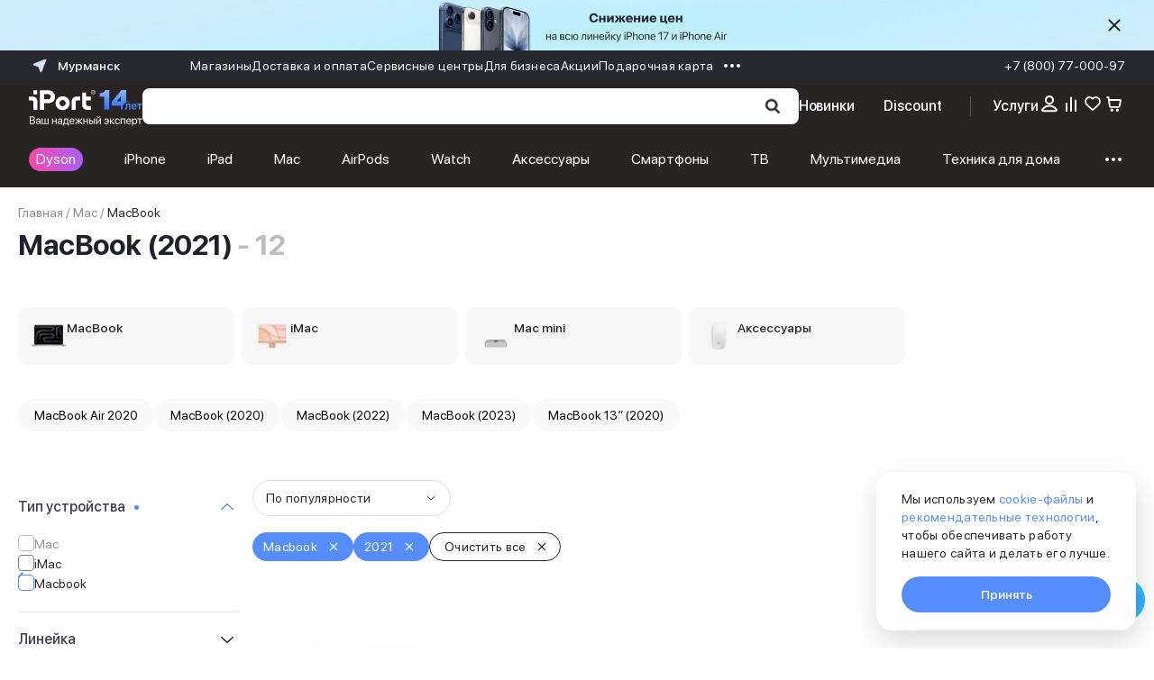

--- FILE ---
content_type: text/html; charset=utf-8
request_url: https://murmansk.iport.ru/catalog/apple_mac/filter/macbook_2021/
body_size: 94751
content:
<!DOCTYPE html><html lang="ru"><head><meta charSet="utf-8"/><meta name="viewport" content="initial-scale=1.0; width=device-width; initial-scale=1.0; maximum-scale=1.0; user-scalable=0;"/><link rel="shortcut icon" href="/favicons/favicon.ico"/><link rel="mask-icon" href="/favicons/safari-pinned-tab.svg" color="#568dfe"/><link rel="apple-touch-icon" sizes="180x180" href="/favicons/apple-touch-icon.png?v=1"/><link rel="apple-touch-icon" sizes="120x120" href="/favicons/apple-touch-icon.png?v=1"/><link rel="icon" type="image/png" sizes="32x32" href="/favicons/favicon-32x32.png?v=1"/><link rel="icon" type="image/png" sizes="16x16" href="/favicons/favicon-16x16.png?v=1"/><link rel="icon" type="image/png" sizes="36x36" href="/favicons/android-chrome-36x36.png"/><link rel="icon" type="image/png" sizes="48x48" href="/favicons/android-chrome-48x48.png"/><link rel="icon" type="image/png" sizes="72x72" href="/favicons/android-chrome-72x72.png"/><link rel="icon" type="image/png" sizes="96x96" href="/favicons/android-chrome-96x96.png"/><link rel="icon" type="image/png" sizes="144x144" href="/favicons/android-chrome-144x144.png"/><link rel="icon" type="image/png" sizes="192x192" href="/favicons/android-chrome-192x192.png"/><link rel="icon" type="image/png" sizes="512x512" href="/favicons/android-chrome-512x512.png"/><link rel="manifest" href="/favicons/site.webmanifest?v=1"/><link rel="shortcut icon" href="/favicons/favicon.ico?v=1"/><meta name="apple-mobile-web-app-title" content="iPort"/><meta name="application-name" content="iPort"/><meta name="msapplication-config" content="browserconfig.xml"/><meta name="yandex-verification" content="76c1c5246e21dfcf"/><meta name="yandex-verification" content="e12ccab21ccd1c03"/><meta name="msapplication-TileColor" content="#1c1c1c"/><meta name="theme-color" content="#1c1c1c"/><link rel="canonical" href="https://murmansk.iport.ru/catalog/apple_mac/filter/macbook_2021/"/><script type="application/ld+json" data-label="Breadcrumbs">{"@context":"https://schema.org","@graph":[{"@type":"BreadcrumbList","itemListElement":[{"@type":"ListItem","position":1,"item":{"@id":"https://murmansk.iport.ru","name":"Главная"}},{"@type":"ListItem","position":2,"item":{"@id":"https://murmansk.iport.ru/catalog/apple_mac/","name":"Mac"}},{"@type":"ListItem","position":3,"item":{"@id":"https://murmansk.iport.ru/catalog/apple_mac/filter/macbook_2021/","name":"MacBook (2021)"}}]}]}</script><title>Apple MacBook 2021 купить в iPort. Цены на ноутбуки Макбук 2021 в Мурманске</title><meta name="description" content="Выбрать и купить Apple MacBook (2021). Доступны - рассрочка, кредит, trade-in. Доставка в день заказа. Выбирайте в каталоге официального интернет-магазина iPort и заказывайте с доставкой."/><meta name="keywords" content=""/><link rel="preload" as="image" imageSrcSet="/_next/image/?url=https%3A%2F%2Fcdn.iport.ru%2Fiblock%2Feb3%2Feb334cb608d4f89c76b20c0f06c28258%2F0d0925ed37f0b5ddc7672eb5deaa3fe1.png&amp;w=48&amp;q=80 1x, /_next/image/?url=https%3A%2F%2Fcdn.iport.ru%2Fiblock%2Feb3%2Feb334cb608d4f89c76b20c0f06c28258%2F0d0925ed37f0b5ddc7672eb5deaa3fe1.png&amp;w=96&amp;q=80 2x" fetchPriority="high"/><link rel="preload" as="image" imageSrcSet="/_next/image/?url=https%3A%2F%2Fcdn.iport.ru%2Fupload%2Fiblock%2F4ee%2Foiuv5jca3p7kr6sr0rurq03ojxpnma0n.jpeg&amp;w=48&amp;q=80 1x, /_next/image/?url=https%3A%2F%2Fcdn.iport.ru%2Fupload%2Fiblock%2F4ee%2Foiuv5jca3p7kr6sr0rurq03ojxpnma0n.jpeg&amp;w=96&amp;q=80 2x" fetchPriority="high"/><link rel="preload" as="image" imageSrcSet="/_next/image/?url=https%3A%2F%2Fcdn.iport.ru%2Fupload%2Fiblock%2F1ba%2F6oaaxlu8s97uezuin21lvthtf8c8k2p1.jpeg&amp;w=48&amp;q=80 1x, /_next/image/?url=https%3A%2F%2Fcdn.iport.ru%2Fupload%2Fiblock%2F1ba%2F6oaaxlu8s97uezuin21lvthtf8c8k2p1.jpeg&amp;w=96&amp;q=80 2x" fetchPriority="high"/><link rel="preload" as="image" imageSrcSet="/_next/image/?url=https%3A%2F%2Fcdn.iport.ru%2Fresize_cache%2F1644952%2F3960ae32ac7ab977061a5f93e24be127%2Fiblock%2F001%2F0012fd05ec46c4ebe71b8c28d2307b33%2Ff0bfd40a8f927f69d3c37629686de864.jpg&amp;w=16&amp;q=75 16w, /_next/image/?url=https%3A%2F%2Fcdn.iport.ru%2Fresize_cache%2F1644952%2F3960ae32ac7ab977061a5f93e24be127%2Fiblock%2F001%2F0012fd05ec46c4ebe71b8c28d2307b33%2Ff0bfd40a8f927f69d3c37629686de864.jpg&amp;w=32&amp;q=75 32w, /_next/image/?url=https%3A%2F%2Fcdn.iport.ru%2Fresize_cache%2F1644952%2F3960ae32ac7ab977061a5f93e24be127%2Fiblock%2F001%2F0012fd05ec46c4ebe71b8c28d2307b33%2Ff0bfd40a8f927f69d3c37629686de864.jpg&amp;w=48&amp;q=75 48w, /_next/image/?url=https%3A%2F%2Fcdn.iport.ru%2Fresize_cache%2F1644952%2F3960ae32ac7ab977061a5f93e24be127%2Fiblock%2F001%2F0012fd05ec46c4ebe71b8c28d2307b33%2Ff0bfd40a8f927f69d3c37629686de864.jpg&amp;w=64&amp;q=75 64w, /_next/image/?url=https%3A%2F%2Fcdn.iport.ru%2Fresize_cache%2F1644952%2F3960ae32ac7ab977061a5f93e24be127%2Fiblock%2F001%2F0012fd05ec46c4ebe71b8c28d2307b33%2Ff0bfd40a8f927f69d3c37629686de864.jpg&amp;w=96&amp;q=75 96w, /_next/image/?url=https%3A%2F%2Fcdn.iport.ru%2Fresize_cache%2F1644952%2F3960ae32ac7ab977061a5f93e24be127%2Fiblock%2F001%2F0012fd05ec46c4ebe71b8c28d2307b33%2Ff0bfd40a8f927f69d3c37629686de864.jpg&amp;w=128&amp;q=75 128w, /_next/image/?url=https%3A%2F%2Fcdn.iport.ru%2Fresize_cache%2F1644952%2F3960ae32ac7ab977061a5f93e24be127%2Fiblock%2F001%2F0012fd05ec46c4ebe71b8c28d2307b33%2Ff0bfd40a8f927f69d3c37629686de864.jpg&amp;w=256&amp;q=75 256w, /_next/image/?url=https%3A%2F%2Fcdn.iport.ru%2Fresize_cache%2F1644952%2F3960ae32ac7ab977061a5f93e24be127%2Fiblock%2F001%2F0012fd05ec46c4ebe71b8c28d2307b33%2Ff0bfd40a8f927f69d3c37629686de864.jpg&amp;w=384&amp;q=75 384w, /_next/image/?url=https%3A%2F%2Fcdn.iport.ru%2Fresize_cache%2F1644952%2F3960ae32ac7ab977061a5f93e24be127%2Fiblock%2F001%2F0012fd05ec46c4ebe71b8c28d2307b33%2Ff0bfd40a8f927f69d3c37629686de864.jpg&amp;w=640&amp;q=75 640w, /_next/image/?url=https%3A%2F%2Fcdn.iport.ru%2Fresize_cache%2F1644952%2F3960ae32ac7ab977061a5f93e24be127%2Fiblock%2F001%2F0012fd05ec46c4ebe71b8c28d2307b33%2Ff0bfd40a8f927f69d3c37629686de864.jpg&amp;w=750&amp;q=75 750w, /_next/image/?url=https%3A%2F%2Fcdn.iport.ru%2Fresize_cache%2F1644952%2F3960ae32ac7ab977061a5f93e24be127%2Fiblock%2F001%2F0012fd05ec46c4ebe71b8c28d2307b33%2Ff0bfd40a8f927f69d3c37629686de864.jpg&amp;w=828&amp;q=75 828w, /_next/image/?url=https%3A%2F%2Fcdn.iport.ru%2Fresize_cache%2F1644952%2F3960ae32ac7ab977061a5f93e24be127%2Fiblock%2F001%2F0012fd05ec46c4ebe71b8c28d2307b33%2Ff0bfd40a8f927f69d3c37629686de864.jpg&amp;w=1080&amp;q=75 1080w, /_next/image/?url=https%3A%2F%2Fcdn.iport.ru%2Fresize_cache%2F1644952%2F3960ae32ac7ab977061a5f93e24be127%2Fiblock%2F001%2F0012fd05ec46c4ebe71b8c28d2307b33%2Ff0bfd40a8f927f69d3c37629686de864.jpg&amp;w=1200&amp;q=75 1200w, /_next/image/?url=https%3A%2F%2Fcdn.iport.ru%2Fresize_cache%2F1644952%2F3960ae32ac7ab977061a5f93e24be127%2Fiblock%2F001%2F0012fd05ec46c4ebe71b8c28d2307b33%2Ff0bfd40a8f927f69d3c37629686de864.jpg&amp;w=1920&amp;q=75 1920w, /_next/image/?url=https%3A%2F%2Fcdn.iport.ru%2Fresize_cache%2F1644952%2F3960ae32ac7ab977061a5f93e24be127%2Fiblock%2F001%2F0012fd05ec46c4ebe71b8c28d2307b33%2Ff0bfd40a8f927f69d3c37629686de864.jpg&amp;w=2048&amp;q=75 2048w, /_next/image/?url=https%3A%2F%2Fcdn.iport.ru%2Fresize_cache%2F1644952%2F3960ae32ac7ab977061a5f93e24be127%2Fiblock%2F001%2F0012fd05ec46c4ebe71b8c28d2307b33%2Ff0bfd40a8f927f69d3c37629686de864.jpg&amp;w=3840&amp;q=75 3840w" imageSizes="(max-width: 576px) 90px, 180px" fetchPriority="high"/><link rel="preload" as="image" imageSrcSet="/_next/image/?url=https%3A%2F%2Fcdn.iport.ru%2Fresize_cache%2F1644953%2F3960ae32ac7ab977061a5f93e24be127%2Fiblock%2F982%2F9820638c07d060a2ca75bed9bf052b62%2F97bba1b87e2b72c1f88f07ec62e74856.jpg&amp;w=16&amp;q=75 16w, /_next/image/?url=https%3A%2F%2Fcdn.iport.ru%2Fresize_cache%2F1644953%2F3960ae32ac7ab977061a5f93e24be127%2Fiblock%2F982%2F9820638c07d060a2ca75bed9bf052b62%2F97bba1b87e2b72c1f88f07ec62e74856.jpg&amp;w=32&amp;q=75 32w, /_next/image/?url=https%3A%2F%2Fcdn.iport.ru%2Fresize_cache%2F1644953%2F3960ae32ac7ab977061a5f93e24be127%2Fiblock%2F982%2F9820638c07d060a2ca75bed9bf052b62%2F97bba1b87e2b72c1f88f07ec62e74856.jpg&amp;w=48&amp;q=75 48w, /_next/image/?url=https%3A%2F%2Fcdn.iport.ru%2Fresize_cache%2F1644953%2F3960ae32ac7ab977061a5f93e24be127%2Fiblock%2F982%2F9820638c07d060a2ca75bed9bf052b62%2F97bba1b87e2b72c1f88f07ec62e74856.jpg&amp;w=64&amp;q=75 64w, /_next/image/?url=https%3A%2F%2Fcdn.iport.ru%2Fresize_cache%2F1644953%2F3960ae32ac7ab977061a5f93e24be127%2Fiblock%2F982%2F9820638c07d060a2ca75bed9bf052b62%2F97bba1b87e2b72c1f88f07ec62e74856.jpg&amp;w=96&amp;q=75 96w, /_next/image/?url=https%3A%2F%2Fcdn.iport.ru%2Fresize_cache%2F1644953%2F3960ae32ac7ab977061a5f93e24be127%2Fiblock%2F982%2F9820638c07d060a2ca75bed9bf052b62%2F97bba1b87e2b72c1f88f07ec62e74856.jpg&amp;w=128&amp;q=75 128w, /_next/image/?url=https%3A%2F%2Fcdn.iport.ru%2Fresize_cache%2F1644953%2F3960ae32ac7ab977061a5f93e24be127%2Fiblock%2F982%2F9820638c07d060a2ca75bed9bf052b62%2F97bba1b87e2b72c1f88f07ec62e74856.jpg&amp;w=256&amp;q=75 256w, /_next/image/?url=https%3A%2F%2Fcdn.iport.ru%2Fresize_cache%2F1644953%2F3960ae32ac7ab977061a5f93e24be127%2Fiblock%2F982%2F9820638c07d060a2ca75bed9bf052b62%2F97bba1b87e2b72c1f88f07ec62e74856.jpg&amp;w=384&amp;q=75 384w, /_next/image/?url=https%3A%2F%2Fcdn.iport.ru%2Fresize_cache%2F1644953%2F3960ae32ac7ab977061a5f93e24be127%2Fiblock%2F982%2F9820638c07d060a2ca75bed9bf052b62%2F97bba1b87e2b72c1f88f07ec62e74856.jpg&amp;w=640&amp;q=75 640w, /_next/image/?url=https%3A%2F%2Fcdn.iport.ru%2Fresize_cache%2F1644953%2F3960ae32ac7ab977061a5f93e24be127%2Fiblock%2F982%2F9820638c07d060a2ca75bed9bf052b62%2F97bba1b87e2b72c1f88f07ec62e74856.jpg&amp;w=750&amp;q=75 750w, /_next/image/?url=https%3A%2F%2Fcdn.iport.ru%2Fresize_cache%2F1644953%2F3960ae32ac7ab977061a5f93e24be127%2Fiblock%2F982%2F9820638c07d060a2ca75bed9bf052b62%2F97bba1b87e2b72c1f88f07ec62e74856.jpg&amp;w=828&amp;q=75 828w, /_next/image/?url=https%3A%2F%2Fcdn.iport.ru%2Fresize_cache%2F1644953%2F3960ae32ac7ab977061a5f93e24be127%2Fiblock%2F982%2F9820638c07d060a2ca75bed9bf052b62%2F97bba1b87e2b72c1f88f07ec62e74856.jpg&amp;w=1080&amp;q=75 1080w, /_next/image/?url=https%3A%2F%2Fcdn.iport.ru%2Fresize_cache%2F1644953%2F3960ae32ac7ab977061a5f93e24be127%2Fiblock%2F982%2F9820638c07d060a2ca75bed9bf052b62%2F97bba1b87e2b72c1f88f07ec62e74856.jpg&amp;w=1200&amp;q=75 1200w, /_next/image/?url=https%3A%2F%2Fcdn.iport.ru%2Fresize_cache%2F1644953%2F3960ae32ac7ab977061a5f93e24be127%2Fiblock%2F982%2F9820638c07d060a2ca75bed9bf052b62%2F97bba1b87e2b72c1f88f07ec62e74856.jpg&amp;w=1920&amp;q=75 1920w, /_next/image/?url=https%3A%2F%2Fcdn.iport.ru%2Fresize_cache%2F1644953%2F3960ae32ac7ab977061a5f93e24be127%2Fiblock%2F982%2F9820638c07d060a2ca75bed9bf052b62%2F97bba1b87e2b72c1f88f07ec62e74856.jpg&amp;w=2048&amp;q=75 2048w, /_next/image/?url=https%3A%2F%2Fcdn.iport.ru%2Fresize_cache%2F1644953%2F3960ae32ac7ab977061a5f93e24be127%2Fiblock%2F982%2F9820638c07d060a2ca75bed9bf052b62%2F97bba1b87e2b72c1f88f07ec62e74856.jpg&amp;w=3840&amp;q=75 3840w" imageSizes="(max-width: 576px) 90px, 180px" fetchPriority="high"/><link rel="preload" as="image" imageSrcSet="/_next/image/?url=https%3A%2F%2Fcdn.iport.ru%2Fresize_cache%2F1644954%2F3960ae32ac7ab977061a5f93e24be127%2Fiblock%2F35e%2F35e64fff8c9d3c643d42a127a9db45e8%2F547822588eae64d2f0f5a9aab1ad0df1.jpg&amp;w=16&amp;q=75 16w, /_next/image/?url=https%3A%2F%2Fcdn.iport.ru%2Fresize_cache%2F1644954%2F3960ae32ac7ab977061a5f93e24be127%2Fiblock%2F35e%2F35e64fff8c9d3c643d42a127a9db45e8%2F547822588eae64d2f0f5a9aab1ad0df1.jpg&amp;w=32&amp;q=75 32w, /_next/image/?url=https%3A%2F%2Fcdn.iport.ru%2Fresize_cache%2F1644954%2F3960ae32ac7ab977061a5f93e24be127%2Fiblock%2F35e%2F35e64fff8c9d3c643d42a127a9db45e8%2F547822588eae64d2f0f5a9aab1ad0df1.jpg&amp;w=48&amp;q=75 48w, /_next/image/?url=https%3A%2F%2Fcdn.iport.ru%2Fresize_cache%2F1644954%2F3960ae32ac7ab977061a5f93e24be127%2Fiblock%2F35e%2F35e64fff8c9d3c643d42a127a9db45e8%2F547822588eae64d2f0f5a9aab1ad0df1.jpg&amp;w=64&amp;q=75 64w, /_next/image/?url=https%3A%2F%2Fcdn.iport.ru%2Fresize_cache%2F1644954%2F3960ae32ac7ab977061a5f93e24be127%2Fiblock%2F35e%2F35e64fff8c9d3c643d42a127a9db45e8%2F547822588eae64d2f0f5a9aab1ad0df1.jpg&amp;w=96&amp;q=75 96w, /_next/image/?url=https%3A%2F%2Fcdn.iport.ru%2Fresize_cache%2F1644954%2F3960ae32ac7ab977061a5f93e24be127%2Fiblock%2F35e%2F35e64fff8c9d3c643d42a127a9db45e8%2F547822588eae64d2f0f5a9aab1ad0df1.jpg&amp;w=128&amp;q=75 128w, /_next/image/?url=https%3A%2F%2Fcdn.iport.ru%2Fresize_cache%2F1644954%2F3960ae32ac7ab977061a5f93e24be127%2Fiblock%2F35e%2F35e64fff8c9d3c643d42a127a9db45e8%2F547822588eae64d2f0f5a9aab1ad0df1.jpg&amp;w=256&amp;q=75 256w, /_next/image/?url=https%3A%2F%2Fcdn.iport.ru%2Fresize_cache%2F1644954%2F3960ae32ac7ab977061a5f93e24be127%2Fiblock%2F35e%2F35e64fff8c9d3c643d42a127a9db45e8%2F547822588eae64d2f0f5a9aab1ad0df1.jpg&amp;w=384&amp;q=75 384w, /_next/image/?url=https%3A%2F%2Fcdn.iport.ru%2Fresize_cache%2F1644954%2F3960ae32ac7ab977061a5f93e24be127%2Fiblock%2F35e%2F35e64fff8c9d3c643d42a127a9db45e8%2F547822588eae64d2f0f5a9aab1ad0df1.jpg&amp;w=640&amp;q=75 640w, /_next/image/?url=https%3A%2F%2Fcdn.iport.ru%2Fresize_cache%2F1644954%2F3960ae32ac7ab977061a5f93e24be127%2Fiblock%2F35e%2F35e64fff8c9d3c643d42a127a9db45e8%2F547822588eae64d2f0f5a9aab1ad0df1.jpg&amp;w=750&amp;q=75 750w, /_next/image/?url=https%3A%2F%2Fcdn.iport.ru%2Fresize_cache%2F1644954%2F3960ae32ac7ab977061a5f93e24be127%2Fiblock%2F35e%2F35e64fff8c9d3c643d42a127a9db45e8%2F547822588eae64d2f0f5a9aab1ad0df1.jpg&amp;w=828&amp;q=75 828w, /_next/image/?url=https%3A%2F%2Fcdn.iport.ru%2Fresize_cache%2F1644954%2F3960ae32ac7ab977061a5f93e24be127%2Fiblock%2F35e%2F35e64fff8c9d3c643d42a127a9db45e8%2F547822588eae64d2f0f5a9aab1ad0df1.jpg&amp;w=1080&amp;q=75 1080w, /_next/image/?url=https%3A%2F%2Fcdn.iport.ru%2Fresize_cache%2F1644954%2F3960ae32ac7ab977061a5f93e24be127%2Fiblock%2F35e%2F35e64fff8c9d3c643d42a127a9db45e8%2F547822588eae64d2f0f5a9aab1ad0df1.jpg&amp;w=1200&amp;q=75 1200w, /_next/image/?url=https%3A%2F%2Fcdn.iport.ru%2Fresize_cache%2F1644954%2F3960ae32ac7ab977061a5f93e24be127%2Fiblock%2F35e%2F35e64fff8c9d3c643d42a127a9db45e8%2F547822588eae64d2f0f5a9aab1ad0df1.jpg&amp;w=1920&amp;q=75 1920w, /_next/image/?url=https%3A%2F%2Fcdn.iport.ru%2Fresize_cache%2F1644954%2F3960ae32ac7ab977061a5f93e24be127%2Fiblock%2F35e%2F35e64fff8c9d3c643d42a127a9db45e8%2F547822588eae64d2f0f5a9aab1ad0df1.jpg&amp;w=2048&amp;q=75 2048w, /_next/image/?url=https%3A%2F%2Fcdn.iport.ru%2Fresize_cache%2F1644954%2F3960ae32ac7ab977061a5f93e24be127%2Fiblock%2F35e%2F35e64fff8c9d3c643d42a127a9db45e8%2F547822588eae64d2f0f5a9aab1ad0df1.jpg&amp;w=3840&amp;q=75 3840w" imageSizes="(max-width: 576px) 90px, 180px" fetchPriority="high"/><link rel="preload" as="image" imageSrcSet="/_next/image/?url=https%3A%2F%2Fcdn.iport.ru%2Fresize_cache%2F1644955%2F3960ae32ac7ab977061a5f93e24be127%2Fiblock%2Fe07%2Fe07b2cd3097303e35f60598631997e45%2F34959e9da46bc08c86eb5fd6fae08a7a.jpg&amp;w=16&amp;q=75 16w, /_next/image/?url=https%3A%2F%2Fcdn.iport.ru%2Fresize_cache%2F1644955%2F3960ae32ac7ab977061a5f93e24be127%2Fiblock%2Fe07%2Fe07b2cd3097303e35f60598631997e45%2F34959e9da46bc08c86eb5fd6fae08a7a.jpg&amp;w=32&amp;q=75 32w, /_next/image/?url=https%3A%2F%2Fcdn.iport.ru%2Fresize_cache%2F1644955%2F3960ae32ac7ab977061a5f93e24be127%2Fiblock%2Fe07%2Fe07b2cd3097303e35f60598631997e45%2F34959e9da46bc08c86eb5fd6fae08a7a.jpg&amp;w=48&amp;q=75 48w, /_next/image/?url=https%3A%2F%2Fcdn.iport.ru%2Fresize_cache%2F1644955%2F3960ae32ac7ab977061a5f93e24be127%2Fiblock%2Fe07%2Fe07b2cd3097303e35f60598631997e45%2F34959e9da46bc08c86eb5fd6fae08a7a.jpg&amp;w=64&amp;q=75 64w, /_next/image/?url=https%3A%2F%2Fcdn.iport.ru%2Fresize_cache%2F1644955%2F3960ae32ac7ab977061a5f93e24be127%2Fiblock%2Fe07%2Fe07b2cd3097303e35f60598631997e45%2F34959e9da46bc08c86eb5fd6fae08a7a.jpg&amp;w=96&amp;q=75 96w, /_next/image/?url=https%3A%2F%2Fcdn.iport.ru%2Fresize_cache%2F1644955%2F3960ae32ac7ab977061a5f93e24be127%2Fiblock%2Fe07%2Fe07b2cd3097303e35f60598631997e45%2F34959e9da46bc08c86eb5fd6fae08a7a.jpg&amp;w=128&amp;q=75 128w, /_next/image/?url=https%3A%2F%2Fcdn.iport.ru%2Fresize_cache%2F1644955%2F3960ae32ac7ab977061a5f93e24be127%2Fiblock%2Fe07%2Fe07b2cd3097303e35f60598631997e45%2F34959e9da46bc08c86eb5fd6fae08a7a.jpg&amp;w=256&amp;q=75 256w, /_next/image/?url=https%3A%2F%2Fcdn.iport.ru%2Fresize_cache%2F1644955%2F3960ae32ac7ab977061a5f93e24be127%2Fiblock%2Fe07%2Fe07b2cd3097303e35f60598631997e45%2F34959e9da46bc08c86eb5fd6fae08a7a.jpg&amp;w=384&amp;q=75 384w, /_next/image/?url=https%3A%2F%2Fcdn.iport.ru%2Fresize_cache%2F1644955%2F3960ae32ac7ab977061a5f93e24be127%2Fiblock%2Fe07%2Fe07b2cd3097303e35f60598631997e45%2F34959e9da46bc08c86eb5fd6fae08a7a.jpg&amp;w=640&amp;q=75 640w, /_next/image/?url=https%3A%2F%2Fcdn.iport.ru%2Fresize_cache%2F1644955%2F3960ae32ac7ab977061a5f93e24be127%2Fiblock%2Fe07%2Fe07b2cd3097303e35f60598631997e45%2F34959e9da46bc08c86eb5fd6fae08a7a.jpg&amp;w=750&amp;q=75 750w, /_next/image/?url=https%3A%2F%2Fcdn.iport.ru%2Fresize_cache%2F1644955%2F3960ae32ac7ab977061a5f93e24be127%2Fiblock%2Fe07%2Fe07b2cd3097303e35f60598631997e45%2F34959e9da46bc08c86eb5fd6fae08a7a.jpg&amp;w=828&amp;q=75 828w, /_next/image/?url=https%3A%2F%2Fcdn.iport.ru%2Fresize_cache%2F1644955%2F3960ae32ac7ab977061a5f93e24be127%2Fiblock%2Fe07%2Fe07b2cd3097303e35f60598631997e45%2F34959e9da46bc08c86eb5fd6fae08a7a.jpg&amp;w=1080&amp;q=75 1080w, /_next/image/?url=https%3A%2F%2Fcdn.iport.ru%2Fresize_cache%2F1644955%2F3960ae32ac7ab977061a5f93e24be127%2Fiblock%2Fe07%2Fe07b2cd3097303e35f60598631997e45%2F34959e9da46bc08c86eb5fd6fae08a7a.jpg&amp;w=1200&amp;q=75 1200w, /_next/image/?url=https%3A%2F%2Fcdn.iport.ru%2Fresize_cache%2F1644955%2F3960ae32ac7ab977061a5f93e24be127%2Fiblock%2Fe07%2Fe07b2cd3097303e35f60598631997e45%2F34959e9da46bc08c86eb5fd6fae08a7a.jpg&amp;w=1920&amp;q=75 1920w, /_next/image/?url=https%3A%2F%2Fcdn.iport.ru%2Fresize_cache%2F1644955%2F3960ae32ac7ab977061a5f93e24be127%2Fiblock%2Fe07%2Fe07b2cd3097303e35f60598631997e45%2F34959e9da46bc08c86eb5fd6fae08a7a.jpg&amp;w=2048&amp;q=75 2048w, /_next/image/?url=https%3A%2F%2Fcdn.iport.ru%2Fresize_cache%2F1644955%2F3960ae32ac7ab977061a5f93e24be127%2Fiblock%2Fe07%2Fe07b2cd3097303e35f60598631997e45%2F34959e9da46bc08c86eb5fd6fae08a7a.jpg&amp;w=3840&amp;q=75 3840w" imageSizes="(max-width: 576px) 90px, 180px" fetchPriority="high"/><link rel="preload" as="image" imageSrcSet="/_next/image/?url=https%3A%2F%2Fcdn.iport.ru%2Fresize_cache%2F1014891%2F3960ae32ac7ab977061a5f93e24be127%2Fiblock%2Fcb7%2Fcb7b049d144bc7e6fe26c15846825573%2F21a36375156e676d5c21b86e383ba7d7.png&amp;w=16&amp;q=75 16w, /_next/image/?url=https%3A%2F%2Fcdn.iport.ru%2Fresize_cache%2F1014891%2F3960ae32ac7ab977061a5f93e24be127%2Fiblock%2Fcb7%2Fcb7b049d144bc7e6fe26c15846825573%2F21a36375156e676d5c21b86e383ba7d7.png&amp;w=32&amp;q=75 32w, /_next/image/?url=https%3A%2F%2Fcdn.iport.ru%2Fresize_cache%2F1014891%2F3960ae32ac7ab977061a5f93e24be127%2Fiblock%2Fcb7%2Fcb7b049d144bc7e6fe26c15846825573%2F21a36375156e676d5c21b86e383ba7d7.png&amp;w=48&amp;q=75 48w, /_next/image/?url=https%3A%2F%2Fcdn.iport.ru%2Fresize_cache%2F1014891%2F3960ae32ac7ab977061a5f93e24be127%2Fiblock%2Fcb7%2Fcb7b049d144bc7e6fe26c15846825573%2F21a36375156e676d5c21b86e383ba7d7.png&amp;w=64&amp;q=75 64w, /_next/image/?url=https%3A%2F%2Fcdn.iport.ru%2Fresize_cache%2F1014891%2F3960ae32ac7ab977061a5f93e24be127%2Fiblock%2Fcb7%2Fcb7b049d144bc7e6fe26c15846825573%2F21a36375156e676d5c21b86e383ba7d7.png&amp;w=96&amp;q=75 96w, /_next/image/?url=https%3A%2F%2Fcdn.iport.ru%2Fresize_cache%2F1014891%2F3960ae32ac7ab977061a5f93e24be127%2Fiblock%2Fcb7%2Fcb7b049d144bc7e6fe26c15846825573%2F21a36375156e676d5c21b86e383ba7d7.png&amp;w=128&amp;q=75 128w, /_next/image/?url=https%3A%2F%2Fcdn.iport.ru%2Fresize_cache%2F1014891%2F3960ae32ac7ab977061a5f93e24be127%2Fiblock%2Fcb7%2Fcb7b049d144bc7e6fe26c15846825573%2F21a36375156e676d5c21b86e383ba7d7.png&amp;w=256&amp;q=75 256w, /_next/image/?url=https%3A%2F%2Fcdn.iport.ru%2Fresize_cache%2F1014891%2F3960ae32ac7ab977061a5f93e24be127%2Fiblock%2Fcb7%2Fcb7b049d144bc7e6fe26c15846825573%2F21a36375156e676d5c21b86e383ba7d7.png&amp;w=384&amp;q=75 384w, /_next/image/?url=https%3A%2F%2Fcdn.iport.ru%2Fresize_cache%2F1014891%2F3960ae32ac7ab977061a5f93e24be127%2Fiblock%2Fcb7%2Fcb7b049d144bc7e6fe26c15846825573%2F21a36375156e676d5c21b86e383ba7d7.png&amp;w=640&amp;q=75 640w, /_next/image/?url=https%3A%2F%2Fcdn.iport.ru%2Fresize_cache%2F1014891%2F3960ae32ac7ab977061a5f93e24be127%2Fiblock%2Fcb7%2Fcb7b049d144bc7e6fe26c15846825573%2F21a36375156e676d5c21b86e383ba7d7.png&amp;w=750&amp;q=75 750w, /_next/image/?url=https%3A%2F%2Fcdn.iport.ru%2Fresize_cache%2F1014891%2F3960ae32ac7ab977061a5f93e24be127%2Fiblock%2Fcb7%2Fcb7b049d144bc7e6fe26c15846825573%2F21a36375156e676d5c21b86e383ba7d7.png&amp;w=828&amp;q=75 828w, /_next/image/?url=https%3A%2F%2Fcdn.iport.ru%2Fresize_cache%2F1014891%2F3960ae32ac7ab977061a5f93e24be127%2Fiblock%2Fcb7%2Fcb7b049d144bc7e6fe26c15846825573%2F21a36375156e676d5c21b86e383ba7d7.png&amp;w=1080&amp;q=75 1080w, /_next/image/?url=https%3A%2F%2Fcdn.iport.ru%2Fresize_cache%2F1014891%2F3960ae32ac7ab977061a5f93e24be127%2Fiblock%2Fcb7%2Fcb7b049d144bc7e6fe26c15846825573%2F21a36375156e676d5c21b86e383ba7d7.png&amp;w=1200&amp;q=75 1200w, /_next/image/?url=https%3A%2F%2Fcdn.iport.ru%2Fresize_cache%2F1014891%2F3960ae32ac7ab977061a5f93e24be127%2Fiblock%2Fcb7%2Fcb7b049d144bc7e6fe26c15846825573%2F21a36375156e676d5c21b86e383ba7d7.png&amp;w=1920&amp;q=75 1920w, /_next/image/?url=https%3A%2F%2Fcdn.iport.ru%2Fresize_cache%2F1014891%2F3960ae32ac7ab977061a5f93e24be127%2Fiblock%2Fcb7%2Fcb7b049d144bc7e6fe26c15846825573%2F21a36375156e676d5c21b86e383ba7d7.png&amp;w=2048&amp;q=75 2048w, /_next/image/?url=https%3A%2F%2Fcdn.iport.ru%2Fresize_cache%2F1014891%2F3960ae32ac7ab977061a5f93e24be127%2Fiblock%2Fcb7%2Fcb7b049d144bc7e6fe26c15846825573%2F21a36375156e676d5c21b86e383ba7d7.png&amp;w=3840&amp;q=75 3840w" imageSizes="(max-width: 576px) 90px, 180px" fetchPriority="high"/><link rel="preload" as="image" imageSrcSet="/_next/image/?url=https%3A%2F%2Fcdn.iport.ru%2Fresize_cache%2F1014892%2F3960ae32ac7ab977061a5f93e24be127%2Fiblock%2F63b%2F63bec8bd5d9e21c5d22aec950bbd0154%2F448c9806bc4703f7affa0c9713073d10.png&amp;w=16&amp;q=75 16w, /_next/image/?url=https%3A%2F%2Fcdn.iport.ru%2Fresize_cache%2F1014892%2F3960ae32ac7ab977061a5f93e24be127%2Fiblock%2F63b%2F63bec8bd5d9e21c5d22aec950bbd0154%2F448c9806bc4703f7affa0c9713073d10.png&amp;w=32&amp;q=75 32w, /_next/image/?url=https%3A%2F%2Fcdn.iport.ru%2Fresize_cache%2F1014892%2F3960ae32ac7ab977061a5f93e24be127%2Fiblock%2F63b%2F63bec8bd5d9e21c5d22aec950bbd0154%2F448c9806bc4703f7affa0c9713073d10.png&amp;w=48&amp;q=75 48w, /_next/image/?url=https%3A%2F%2Fcdn.iport.ru%2Fresize_cache%2F1014892%2F3960ae32ac7ab977061a5f93e24be127%2Fiblock%2F63b%2F63bec8bd5d9e21c5d22aec950bbd0154%2F448c9806bc4703f7affa0c9713073d10.png&amp;w=64&amp;q=75 64w, /_next/image/?url=https%3A%2F%2Fcdn.iport.ru%2Fresize_cache%2F1014892%2F3960ae32ac7ab977061a5f93e24be127%2Fiblock%2F63b%2F63bec8bd5d9e21c5d22aec950bbd0154%2F448c9806bc4703f7affa0c9713073d10.png&amp;w=96&amp;q=75 96w, /_next/image/?url=https%3A%2F%2Fcdn.iport.ru%2Fresize_cache%2F1014892%2F3960ae32ac7ab977061a5f93e24be127%2Fiblock%2F63b%2F63bec8bd5d9e21c5d22aec950bbd0154%2F448c9806bc4703f7affa0c9713073d10.png&amp;w=128&amp;q=75 128w, /_next/image/?url=https%3A%2F%2Fcdn.iport.ru%2Fresize_cache%2F1014892%2F3960ae32ac7ab977061a5f93e24be127%2Fiblock%2F63b%2F63bec8bd5d9e21c5d22aec950bbd0154%2F448c9806bc4703f7affa0c9713073d10.png&amp;w=256&amp;q=75 256w, /_next/image/?url=https%3A%2F%2Fcdn.iport.ru%2Fresize_cache%2F1014892%2F3960ae32ac7ab977061a5f93e24be127%2Fiblock%2F63b%2F63bec8bd5d9e21c5d22aec950bbd0154%2F448c9806bc4703f7affa0c9713073d10.png&amp;w=384&amp;q=75 384w, /_next/image/?url=https%3A%2F%2Fcdn.iport.ru%2Fresize_cache%2F1014892%2F3960ae32ac7ab977061a5f93e24be127%2Fiblock%2F63b%2F63bec8bd5d9e21c5d22aec950bbd0154%2F448c9806bc4703f7affa0c9713073d10.png&amp;w=640&amp;q=75 640w, /_next/image/?url=https%3A%2F%2Fcdn.iport.ru%2Fresize_cache%2F1014892%2F3960ae32ac7ab977061a5f93e24be127%2Fiblock%2F63b%2F63bec8bd5d9e21c5d22aec950bbd0154%2F448c9806bc4703f7affa0c9713073d10.png&amp;w=750&amp;q=75 750w, /_next/image/?url=https%3A%2F%2Fcdn.iport.ru%2Fresize_cache%2F1014892%2F3960ae32ac7ab977061a5f93e24be127%2Fiblock%2F63b%2F63bec8bd5d9e21c5d22aec950bbd0154%2F448c9806bc4703f7affa0c9713073d10.png&amp;w=828&amp;q=75 828w, /_next/image/?url=https%3A%2F%2Fcdn.iport.ru%2Fresize_cache%2F1014892%2F3960ae32ac7ab977061a5f93e24be127%2Fiblock%2F63b%2F63bec8bd5d9e21c5d22aec950bbd0154%2F448c9806bc4703f7affa0c9713073d10.png&amp;w=1080&amp;q=75 1080w, /_next/image/?url=https%3A%2F%2Fcdn.iport.ru%2Fresize_cache%2F1014892%2F3960ae32ac7ab977061a5f93e24be127%2Fiblock%2F63b%2F63bec8bd5d9e21c5d22aec950bbd0154%2F448c9806bc4703f7affa0c9713073d10.png&amp;w=1200&amp;q=75 1200w, /_next/image/?url=https%3A%2F%2Fcdn.iport.ru%2Fresize_cache%2F1014892%2F3960ae32ac7ab977061a5f93e24be127%2Fiblock%2F63b%2F63bec8bd5d9e21c5d22aec950bbd0154%2F448c9806bc4703f7affa0c9713073d10.png&amp;w=1920&amp;q=75 1920w, /_next/image/?url=https%3A%2F%2Fcdn.iport.ru%2Fresize_cache%2F1014892%2F3960ae32ac7ab977061a5f93e24be127%2Fiblock%2F63b%2F63bec8bd5d9e21c5d22aec950bbd0154%2F448c9806bc4703f7affa0c9713073d10.png&amp;w=2048&amp;q=75 2048w, /_next/image/?url=https%3A%2F%2Fcdn.iport.ru%2Fresize_cache%2F1014892%2F3960ae32ac7ab977061a5f93e24be127%2Fiblock%2F63b%2F63bec8bd5d9e21c5d22aec950bbd0154%2F448c9806bc4703f7affa0c9713073d10.png&amp;w=3840&amp;q=75 3840w" imageSizes="(max-width: 576px) 90px, 180px" fetchPriority="high"/><link rel="preload" as="image" imageSrcSet="/_next/image/?url=https%3A%2F%2Fcdn.iport.ru%2Fresize_cache%2F1014893%2F3960ae32ac7ab977061a5f93e24be127%2Fiblock%2F93c%2F93cb18186bb7c4c70820b602a047dc60%2F637f9a85319a52ed442260f1dde985dc.png&amp;w=16&amp;q=75 16w, /_next/image/?url=https%3A%2F%2Fcdn.iport.ru%2Fresize_cache%2F1014893%2F3960ae32ac7ab977061a5f93e24be127%2Fiblock%2F93c%2F93cb18186bb7c4c70820b602a047dc60%2F637f9a85319a52ed442260f1dde985dc.png&amp;w=32&amp;q=75 32w, /_next/image/?url=https%3A%2F%2Fcdn.iport.ru%2Fresize_cache%2F1014893%2F3960ae32ac7ab977061a5f93e24be127%2Fiblock%2F93c%2F93cb18186bb7c4c70820b602a047dc60%2F637f9a85319a52ed442260f1dde985dc.png&amp;w=48&amp;q=75 48w, /_next/image/?url=https%3A%2F%2Fcdn.iport.ru%2Fresize_cache%2F1014893%2F3960ae32ac7ab977061a5f93e24be127%2Fiblock%2F93c%2F93cb18186bb7c4c70820b602a047dc60%2F637f9a85319a52ed442260f1dde985dc.png&amp;w=64&amp;q=75 64w, /_next/image/?url=https%3A%2F%2Fcdn.iport.ru%2Fresize_cache%2F1014893%2F3960ae32ac7ab977061a5f93e24be127%2Fiblock%2F93c%2F93cb18186bb7c4c70820b602a047dc60%2F637f9a85319a52ed442260f1dde985dc.png&amp;w=96&amp;q=75 96w, /_next/image/?url=https%3A%2F%2Fcdn.iport.ru%2Fresize_cache%2F1014893%2F3960ae32ac7ab977061a5f93e24be127%2Fiblock%2F93c%2F93cb18186bb7c4c70820b602a047dc60%2F637f9a85319a52ed442260f1dde985dc.png&amp;w=128&amp;q=75 128w, /_next/image/?url=https%3A%2F%2Fcdn.iport.ru%2Fresize_cache%2F1014893%2F3960ae32ac7ab977061a5f93e24be127%2Fiblock%2F93c%2F93cb18186bb7c4c70820b602a047dc60%2F637f9a85319a52ed442260f1dde985dc.png&amp;w=256&amp;q=75 256w, /_next/image/?url=https%3A%2F%2Fcdn.iport.ru%2Fresize_cache%2F1014893%2F3960ae32ac7ab977061a5f93e24be127%2Fiblock%2F93c%2F93cb18186bb7c4c70820b602a047dc60%2F637f9a85319a52ed442260f1dde985dc.png&amp;w=384&amp;q=75 384w, /_next/image/?url=https%3A%2F%2Fcdn.iport.ru%2Fresize_cache%2F1014893%2F3960ae32ac7ab977061a5f93e24be127%2Fiblock%2F93c%2F93cb18186bb7c4c70820b602a047dc60%2F637f9a85319a52ed442260f1dde985dc.png&amp;w=640&amp;q=75 640w, /_next/image/?url=https%3A%2F%2Fcdn.iport.ru%2Fresize_cache%2F1014893%2F3960ae32ac7ab977061a5f93e24be127%2Fiblock%2F93c%2F93cb18186bb7c4c70820b602a047dc60%2F637f9a85319a52ed442260f1dde985dc.png&amp;w=750&amp;q=75 750w, /_next/image/?url=https%3A%2F%2Fcdn.iport.ru%2Fresize_cache%2F1014893%2F3960ae32ac7ab977061a5f93e24be127%2Fiblock%2F93c%2F93cb18186bb7c4c70820b602a047dc60%2F637f9a85319a52ed442260f1dde985dc.png&amp;w=828&amp;q=75 828w, /_next/image/?url=https%3A%2F%2Fcdn.iport.ru%2Fresize_cache%2F1014893%2F3960ae32ac7ab977061a5f93e24be127%2Fiblock%2F93c%2F93cb18186bb7c4c70820b602a047dc60%2F637f9a85319a52ed442260f1dde985dc.png&amp;w=1080&amp;q=75 1080w, /_next/image/?url=https%3A%2F%2Fcdn.iport.ru%2Fresize_cache%2F1014893%2F3960ae32ac7ab977061a5f93e24be127%2Fiblock%2F93c%2F93cb18186bb7c4c70820b602a047dc60%2F637f9a85319a52ed442260f1dde985dc.png&amp;w=1200&amp;q=75 1200w, /_next/image/?url=https%3A%2F%2Fcdn.iport.ru%2Fresize_cache%2F1014893%2F3960ae32ac7ab977061a5f93e24be127%2Fiblock%2F93c%2F93cb18186bb7c4c70820b602a047dc60%2F637f9a85319a52ed442260f1dde985dc.png&amp;w=1920&amp;q=75 1920w, /_next/image/?url=https%3A%2F%2Fcdn.iport.ru%2Fresize_cache%2F1014893%2F3960ae32ac7ab977061a5f93e24be127%2Fiblock%2F93c%2F93cb18186bb7c4c70820b602a047dc60%2F637f9a85319a52ed442260f1dde985dc.png&amp;w=2048&amp;q=75 2048w, /_next/image/?url=https%3A%2F%2Fcdn.iport.ru%2Fresize_cache%2F1014893%2F3960ae32ac7ab977061a5f93e24be127%2Fiblock%2F93c%2F93cb18186bb7c4c70820b602a047dc60%2F637f9a85319a52ed442260f1dde985dc.png&amp;w=3840&amp;q=75 3840w" imageSizes="(max-width: 576px) 90px, 180px" fetchPriority="high"/><link rel="preload" as="image" imageSrcSet="/_next/image/?url=https%3A%2F%2Fcdn.iport.ru%2Fresize_cache%2F1577155%2F3960ae32ac7ab977061a5f93e24be127%2Fiblock%2Fd55%2Fd555ef32118ecf94da558680e904eb2f%2F74d532ce49ef26854b8405f97a097fd8.jpg&amp;w=16&amp;q=75 16w, /_next/image/?url=https%3A%2F%2Fcdn.iport.ru%2Fresize_cache%2F1577155%2F3960ae32ac7ab977061a5f93e24be127%2Fiblock%2Fd55%2Fd555ef32118ecf94da558680e904eb2f%2F74d532ce49ef26854b8405f97a097fd8.jpg&amp;w=32&amp;q=75 32w, /_next/image/?url=https%3A%2F%2Fcdn.iport.ru%2Fresize_cache%2F1577155%2F3960ae32ac7ab977061a5f93e24be127%2Fiblock%2Fd55%2Fd555ef32118ecf94da558680e904eb2f%2F74d532ce49ef26854b8405f97a097fd8.jpg&amp;w=48&amp;q=75 48w, /_next/image/?url=https%3A%2F%2Fcdn.iport.ru%2Fresize_cache%2F1577155%2F3960ae32ac7ab977061a5f93e24be127%2Fiblock%2Fd55%2Fd555ef32118ecf94da558680e904eb2f%2F74d532ce49ef26854b8405f97a097fd8.jpg&amp;w=64&amp;q=75 64w, /_next/image/?url=https%3A%2F%2Fcdn.iport.ru%2Fresize_cache%2F1577155%2F3960ae32ac7ab977061a5f93e24be127%2Fiblock%2Fd55%2Fd555ef32118ecf94da558680e904eb2f%2F74d532ce49ef26854b8405f97a097fd8.jpg&amp;w=96&amp;q=75 96w, /_next/image/?url=https%3A%2F%2Fcdn.iport.ru%2Fresize_cache%2F1577155%2F3960ae32ac7ab977061a5f93e24be127%2Fiblock%2Fd55%2Fd555ef32118ecf94da558680e904eb2f%2F74d532ce49ef26854b8405f97a097fd8.jpg&amp;w=128&amp;q=75 128w, /_next/image/?url=https%3A%2F%2Fcdn.iport.ru%2Fresize_cache%2F1577155%2F3960ae32ac7ab977061a5f93e24be127%2Fiblock%2Fd55%2Fd555ef32118ecf94da558680e904eb2f%2F74d532ce49ef26854b8405f97a097fd8.jpg&amp;w=256&amp;q=75 256w, /_next/image/?url=https%3A%2F%2Fcdn.iport.ru%2Fresize_cache%2F1577155%2F3960ae32ac7ab977061a5f93e24be127%2Fiblock%2Fd55%2Fd555ef32118ecf94da558680e904eb2f%2F74d532ce49ef26854b8405f97a097fd8.jpg&amp;w=384&amp;q=75 384w, /_next/image/?url=https%3A%2F%2Fcdn.iport.ru%2Fresize_cache%2F1577155%2F3960ae32ac7ab977061a5f93e24be127%2Fiblock%2Fd55%2Fd555ef32118ecf94da558680e904eb2f%2F74d532ce49ef26854b8405f97a097fd8.jpg&amp;w=640&amp;q=75 640w, /_next/image/?url=https%3A%2F%2Fcdn.iport.ru%2Fresize_cache%2F1577155%2F3960ae32ac7ab977061a5f93e24be127%2Fiblock%2Fd55%2Fd555ef32118ecf94da558680e904eb2f%2F74d532ce49ef26854b8405f97a097fd8.jpg&amp;w=750&amp;q=75 750w, /_next/image/?url=https%3A%2F%2Fcdn.iport.ru%2Fresize_cache%2F1577155%2F3960ae32ac7ab977061a5f93e24be127%2Fiblock%2Fd55%2Fd555ef32118ecf94da558680e904eb2f%2F74d532ce49ef26854b8405f97a097fd8.jpg&amp;w=828&amp;q=75 828w, /_next/image/?url=https%3A%2F%2Fcdn.iport.ru%2Fresize_cache%2F1577155%2F3960ae32ac7ab977061a5f93e24be127%2Fiblock%2Fd55%2Fd555ef32118ecf94da558680e904eb2f%2F74d532ce49ef26854b8405f97a097fd8.jpg&amp;w=1080&amp;q=75 1080w, /_next/image/?url=https%3A%2F%2Fcdn.iport.ru%2Fresize_cache%2F1577155%2F3960ae32ac7ab977061a5f93e24be127%2Fiblock%2Fd55%2Fd555ef32118ecf94da558680e904eb2f%2F74d532ce49ef26854b8405f97a097fd8.jpg&amp;w=1200&amp;q=75 1200w, /_next/image/?url=https%3A%2F%2Fcdn.iport.ru%2Fresize_cache%2F1577155%2F3960ae32ac7ab977061a5f93e24be127%2Fiblock%2Fd55%2Fd555ef32118ecf94da558680e904eb2f%2F74d532ce49ef26854b8405f97a097fd8.jpg&amp;w=1920&amp;q=75 1920w, /_next/image/?url=https%3A%2F%2Fcdn.iport.ru%2Fresize_cache%2F1577155%2F3960ae32ac7ab977061a5f93e24be127%2Fiblock%2Fd55%2Fd555ef32118ecf94da558680e904eb2f%2F74d532ce49ef26854b8405f97a097fd8.jpg&amp;w=2048&amp;q=75 2048w, /_next/image/?url=https%3A%2F%2Fcdn.iport.ru%2Fresize_cache%2F1577155%2F3960ae32ac7ab977061a5f93e24be127%2Fiblock%2Fd55%2Fd555ef32118ecf94da558680e904eb2f%2F74d532ce49ef26854b8405f97a097fd8.jpg&amp;w=3840&amp;q=75 3840w" imageSizes="(max-width: 576px) 90px, 180px" fetchPriority="high"/><link rel="preload" as="image" imageSrcSet="/_next/image/?url=https%3A%2F%2Fcdn.iport.ru%2Fresize_cache%2F1577156%2F3960ae32ac7ab977061a5f93e24be127%2Fiblock%2F003%2F003dd7572a0bdee067d687e12e172729%2F89f102554026f7849ca63975ef4b5bf2.jpg&amp;w=16&amp;q=75 16w, /_next/image/?url=https%3A%2F%2Fcdn.iport.ru%2Fresize_cache%2F1577156%2F3960ae32ac7ab977061a5f93e24be127%2Fiblock%2F003%2F003dd7572a0bdee067d687e12e172729%2F89f102554026f7849ca63975ef4b5bf2.jpg&amp;w=32&amp;q=75 32w, /_next/image/?url=https%3A%2F%2Fcdn.iport.ru%2Fresize_cache%2F1577156%2F3960ae32ac7ab977061a5f93e24be127%2Fiblock%2F003%2F003dd7572a0bdee067d687e12e172729%2F89f102554026f7849ca63975ef4b5bf2.jpg&amp;w=48&amp;q=75 48w, /_next/image/?url=https%3A%2F%2Fcdn.iport.ru%2Fresize_cache%2F1577156%2F3960ae32ac7ab977061a5f93e24be127%2Fiblock%2F003%2F003dd7572a0bdee067d687e12e172729%2F89f102554026f7849ca63975ef4b5bf2.jpg&amp;w=64&amp;q=75 64w, /_next/image/?url=https%3A%2F%2Fcdn.iport.ru%2Fresize_cache%2F1577156%2F3960ae32ac7ab977061a5f93e24be127%2Fiblock%2F003%2F003dd7572a0bdee067d687e12e172729%2F89f102554026f7849ca63975ef4b5bf2.jpg&amp;w=96&amp;q=75 96w, /_next/image/?url=https%3A%2F%2Fcdn.iport.ru%2Fresize_cache%2F1577156%2F3960ae32ac7ab977061a5f93e24be127%2Fiblock%2F003%2F003dd7572a0bdee067d687e12e172729%2F89f102554026f7849ca63975ef4b5bf2.jpg&amp;w=128&amp;q=75 128w, /_next/image/?url=https%3A%2F%2Fcdn.iport.ru%2Fresize_cache%2F1577156%2F3960ae32ac7ab977061a5f93e24be127%2Fiblock%2F003%2F003dd7572a0bdee067d687e12e172729%2F89f102554026f7849ca63975ef4b5bf2.jpg&amp;w=256&amp;q=75 256w, /_next/image/?url=https%3A%2F%2Fcdn.iport.ru%2Fresize_cache%2F1577156%2F3960ae32ac7ab977061a5f93e24be127%2Fiblock%2F003%2F003dd7572a0bdee067d687e12e172729%2F89f102554026f7849ca63975ef4b5bf2.jpg&amp;w=384&amp;q=75 384w, /_next/image/?url=https%3A%2F%2Fcdn.iport.ru%2Fresize_cache%2F1577156%2F3960ae32ac7ab977061a5f93e24be127%2Fiblock%2F003%2F003dd7572a0bdee067d687e12e172729%2F89f102554026f7849ca63975ef4b5bf2.jpg&amp;w=640&amp;q=75 640w, /_next/image/?url=https%3A%2F%2Fcdn.iport.ru%2Fresize_cache%2F1577156%2F3960ae32ac7ab977061a5f93e24be127%2Fiblock%2F003%2F003dd7572a0bdee067d687e12e172729%2F89f102554026f7849ca63975ef4b5bf2.jpg&amp;w=750&amp;q=75 750w, /_next/image/?url=https%3A%2F%2Fcdn.iport.ru%2Fresize_cache%2F1577156%2F3960ae32ac7ab977061a5f93e24be127%2Fiblock%2F003%2F003dd7572a0bdee067d687e12e172729%2F89f102554026f7849ca63975ef4b5bf2.jpg&amp;w=828&amp;q=75 828w, /_next/image/?url=https%3A%2F%2Fcdn.iport.ru%2Fresize_cache%2F1577156%2F3960ae32ac7ab977061a5f93e24be127%2Fiblock%2F003%2F003dd7572a0bdee067d687e12e172729%2F89f102554026f7849ca63975ef4b5bf2.jpg&amp;w=1080&amp;q=75 1080w, /_next/image/?url=https%3A%2F%2Fcdn.iport.ru%2Fresize_cache%2F1577156%2F3960ae32ac7ab977061a5f93e24be127%2Fiblock%2F003%2F003dd7572a0bdee067d687e12e172729%2F89f102554026f7849ca63975ef4b5bf2.jpg&amp;w=1200&amp;q=75 1200w, /_next/image/?url=https%3A%2F%2Fcdn.iport.ru%2Fresize_cache%2F1577156%2F3960ae32ac7ab977061a5f93e24be127%2Fiblock%2F003%2F003dd7572a0bdee067d687e12e172729%2F89f102554026f7849ca63975ef4b5bf2.jpg&amp;w=1920&amp;q=75 1920w, /_next/image/?url=https%3A%2F%2Fcdn.iport.ru%2Fresize_cache%2F1577156%2F3960ae32ac7ab977061a5f93e24be127%2Fiblock%2F003%2F003dd7572a0bdee067d687e12e172729%2F89f102554026f7849ca63975ef4b5bf2.jpg&amp;w=2048&amp;q=75 2048w, /_next/image/?url=https%3A%2F%2Fcdn.iport.ru%2Fresize_cache%2F1577156%2F3960ae32ac7ab977061a5f93e24be127%2Fiblock%2F003%2F003dd7572a0bdee067d687e12e172729%2F89f102554026f7849ca63975ef4b5bf2.jpg&amp;w=3840&amp;q=75 3840w" imageSizes="(max-width: 576px) 90px, 180px" fetchPriority="high"/><link rel="preload" as="image" imageSrcSet="/_next/image/?url=https%3A%2F%2Fcdn.iport.ru%2Fresize_cache%2F1577157%2F3960ae32ac7ab977061a5f93e24be127%2Fiblock%2Fc0f%2Fc0f55538ee6dcb4672454d9af5e8dd62%2F7bf08ab7ffa816a81776f1667da03441.jpg&amp;w=16&amp;q=75 16w, /_next/image/?url=https%3A%2F%2Fcdn.iport.ru%2Fresize_cache%2F1577157%2F3960ae32ac7ab977061a5f93e24be127%2Fiblock%2Fc0f%2Fc0f55538ee6dcb4672454d9af5e8dd62%2F7bf08ab7ffa816a81776f1667da03441.jpg&amp;w=32&amp;q=75 32w, /_next/image/?url=https%3A%2F%2Fcdn.iport.ru%2Fresize_cache%2F1577157%2F3960ae32ac7ab977061a5f93e24be127%2Fiblock%2Fc0f%2Fc0f55538ee6dcb4672454d9af5e8dd62%2F7bf08ab7ffa816a81776f1667da03441.jpg&amp;w=48&amp;q=75 48w, /_next/image/?url=https%3A%2F%2Fcdn.iport.ru%2Fresize_cache%2F1577157%2F3960ae32ac7ab977061a5f93e24be127%2Fiblock%2Fc0f%2Fc0f55538ee6dcb4672454d9af5e8dd62%2F7bf08ab7ffa816a81776f1667da03441.jpg&amp;w=64&amp;q=75 64w, /_next/image/?url=https%3A%2F%2Fcdn.iport.ru%2Fresize_cache%2F1577157%2F3960ae32ac7ab977061a5f93e24be127%2Fiblock%2Fc0f%2Fc0f55538ee6dcb4672454d9af5e8dd62%2F7bf08ab7ffa816a81776f1667da03441.jpg&amp;w=96&amp;q=75 96w, /_next/image/?url=https%3A%2F%2Fcdn.iport.ru%2Fresize_cache%2F1577157%2F3960ae32ac7ab977061a5f93e24be127%2Fiblock%2Fc0f%2Fc0f55538ee6dcb4672454d9af5e8dd62%2F7bf08ab7ffa816a81776f1667da03441.jpg&amp;w=128&amp;q=75 128w, /_next/image/?url=https%3A%2F%2Fcdn.iport.ru%2Fresize_cache%2F1577157%2F3960ae32ac7ab977061a5f93e24be127%2Fiblock%2Fc0f%2Fc0f55538ee6dcb4672454d9af5e8dd62%2F7bf08ab7ffa816a81776f1667da03441.jpg&amp;w=256&amp;q=75 256w, /_next/image/?url=https%3A%2F%2Fcdn.iport.ru%2Fresize_cache%2F1577157%2F3960ae32ac7ab977061a5f93e24be127%2Fiblock%2Fc0f%2Fc0f55538ee6dcb4672454d9af5e8dd62%2F7bf08ab7ffa816a81776f1667da03441.jpg&amp;w=384&amp;q=75 384w, /_next/image/?url=https%3A%2F%2Fcdn.iport.ru%2Fresize_cache%2F1577157%2F3960ae32ac7ab977061a5f93e24be127%2Fiblock%2Fc0f%2Fc0f55538ee6dcb4672454d9af5e8dd62%2F7bf08ab7ffa816a81776f1667da03441.jpg&amp;w=640&amp;q=75 640w, /_next/image/?url=https%3A%2F%2Fcdn.iport.ru%2Fresize_cache%2F1577157%2F3960ae32ac7ab977061a5f93e24be127%2Fiblock%2Fc0f%2Fc0f55538ee6dcb4672454d9af5e8dd62%2F7bf08ab7ffa816a81776f1667da03441.jpg&amp;w=750&amp;q=75 750w, /_next/image/?url=https%3A%2F%2Fcdn.iport.ru%2Fresize_cache%2F1577157%2F3960ae32ac7ab977061a5f93e24be127%2Fiblock%2Fc0f%2Fc0f55538ee6dcb4672454d9af5e8dd62%2F7bf08ab7ffa816a81776f1667da03441.jpg&amp;w=828&amp;q=75 828w, /_next/image/?url=https%3A%2F%2Fcdn.iport.ru%2Fresize_cache%2F1577157%2F3960ae32ac7ab977061a5f93e24be127%2Fiblock%2Fc0f%2Fc0f55538ee6dcb4672454d9af5e8dd62%2F7bf08ab7ffa816a81776f1667da03441.jpg&amp;w=1080&amp;q=75 1080w, /_next/image/?url=https%3A%2F%2Fcdn.iport.ru%2Fresize_cache%2F1577157%2F3960ae32ac7ab977061a5f93e24be127%2Fiblock%2Fc0f%2Fc0f55538ee6dcb4672454d9af5e8dd62%2F7bf08ab7ffa816a81776f1667da03441.jpg&amp;w=1200&amp;q=75 1200w, /_next/image/?url=https%3A%2F%2Fcdn.iport.ru%2Fresize_cache%2F1577157%2F3960ae32ac7ab977061a5f93e24be127%2Fiblock%2Fc0f%2Fc0f55538ee6dcb4672454d9af5e8dd62%2F7bf08ab7ffa816a81776f1667da03441.jpg&amp;w=1920&amp;q=75 1920w, /_next/image/?url=https%3A%2F%2Fcdn.iport.ru%2Fresize_cache%2F1577157%2F3960ae32ac7ab977061a5f93e24be127%2Fiblock%2Fc0f%2Fc0f55538ee6dcb4672454d9af5e8dd62%2F7bf08ab7ffa816a81776f1667da03441.jpg&amp;w=2048&amp;q=75 2048w, /_next/image/?url=https%3A%2F%2Fcdn.iport.ru%2Fresize_cache%2F1577157%2F3960ae32ac7ab977061a5f93e24be127%2Fiblock%2Fc0f%2Fc0f55538ee6dcb4672454d9af5e8dd62%2F7bf08ab7ffa816a81776f1667da03441.jpg&amp;w=3840&amp;q=75 3840w" imageSizes="(max-width: 576px) 90px, 180px" fetchPriority="high"/><link rel="preload" as="image" imageSrcSet="/_next/image/?url=https%3A%2F%2Fcdn.iport.ru%2Fresize_cache%2F1366860%2F3960ae32ac7ab977061a5f93e24be127%2Fiblock%2F7ff%2F7ff985fa6a09603339748888b88319d4%2F4e16a318760ab52918e5d871b845f52f.jpg&amp;w=16&amp;q=75 16w, /_next/image/?url=https%3A%2F%2Fcdn.iport.ru%2Fresize_cache%2F1366860%2F3960ae32ac7ab977061a5f93e24be127%2Fiblock%2F7ff%2F7ff985fa6a09603339748888b88319d4%2F4e16a318760ab52918e5d871b845f52f.jpg&amp;w=32&amp;q=75 32w, /_next/image/?url=https%3A%2F%2Fcdn.iport.ru%2Fresize_cache%2F1366860%2F3960ae32ac7ab977061a5f93e24be127%2Fiblock%2F7ff%2F7ff985fa6a09603339748888b88319d4%2F4e16a318760ab52918e5d871b845f52f.jpg&amp;w=48&amp;q=75 48w, /_next/image/?url=https%3A%2F%2Fcdn.iport.ru%2Fresize_cache%2F1366860%2F3960ae32ac7ab977061a5f93e24be127%2Fiblock%2F7ff%2F7ff985fa6a09603339748888b88319d4%2F4e16a318760ab52918e5d871b845f52f.jpg&amp;w=64&amp;q=75 64w, /_next/image/?url=https%3A%2F%2Fcdn.iport.ru%2Fresize_cache%2F1366860%2F3960ae32ac7ab977061a5f93e24be127%2Fiblock%2F7ff%2F7ff985fa6a09603339748888b88319d4%2F4e16a318760ab52918e5d871b845f52f.jpg&amp;w=96&amp;q=75 96w, /_next/image/?url=https%3A%2F%2Fcdn.iport.ru%2Fresize_cache%2F1366860%2F3960ae32ac7ab977061a5f93e24be127%2Fiblock%2F7ff%2F7ff985fa6a09603339748888b88319d4%2F4e16a318760ab52918e5d871b845f52f.jpg&amp;w=128&amp;q=75 128w, /_next/image/?url=https%3A%2F%2Fcdn.iport.ru%2Fresize_cache%2F1366860%2F3960ae32ac7ab977061a5f93e24be127%2Fiblock%2F7ff%2F7ff985fa6a09603339748888b88319d4%2F4e16a318760ab52918e5d871b845f52f.jpg&amp;w=256&amp;q=75 256w, /_next/image/?url=https%3A%2F%2Fcdn.iport.ru%2Fresize_cache%2F1366860%2F3960ae32ac7ab977061a5f93e24be127%2Fiblock%2F7ff%2F7ff985fa6a09603339748888b88319d4%2F4e16a318760ab52918e5d871b845f52f.jpg&amp;w=384&amp;q=75 384w, /_next/image/?url=https%3A%2F%2Fcdn.iport.ru%2Fresize_cache%2F1366860%2F3960ae32ac7ab977061a5f93e24be127%2Fiblock%2F7ff%2F7ff985fa6a09603339748888b88319d4%2F4e16a318760ab52918e5d871b845f52f.jpg&amp;w=640&amp;q=75 640w, /_next/image/?url=https%3A%2F%2Fcdn.iport.ru%2Fresize_cache%2F1366860%2F3960ae32ac7ab977061a5f93e24be127%2Fiblock%2F7ff%2F7ff985fa6a09603339748888b88319d4%2F4e16a318760ab52918e5d871b845f52f.jpg&amp;w=750&amp;q=75 750w, /_next/image/?url=https%3A%2F%2Fcdn.iport.ru%2Fresize_cache%2F1366860%2F3960ae32ac7ab977061a5f93e24be127%2Fiblock%2F7ff%2F7ff985fa6a09603339748888b88319d4%2F4e16a318760ab52918e5d871b845f52f.jpg&amp;w=828&amp;q=75 828w, /_next/image/?url=https%3A%2F%2Fcdn.iport.ru%2Fresize_cache%2F1366860%2F3960ae32ac7ab977061a5f93e24be127%2Fiblock%2F7ff%2F7ff985fa6a09603339748888b88319d4%2F4e16a318760ab52918e5d871b845f52f.jpg&amp;w=1080&amp;q=75 1080w, /_next/image/?url=https%3A%2F%2Fcdn.iport.ru%2Fresize_cache%2F1366860%2F3960ae32ac7ab977061a5f93e24be127%2Fiblock%2F7ff%2F7ff985fa6a09603339748888b88319d4%2F4e16a318760ab52918e5d871b845f52f.jpg&amp;w=1200&amp;q=75 1200w, /_next/image/?url=https%3A%2F%2Fcdn.iport.ru%2Fresize_cache%2F1366860%2F3960ae32ac7ab977061a5f93e24be127%2Fiblock%2F7ff%2F7ff985fa6a09603339748888b88319d4%2F4e16a318760ab52918e5d871b845f52f.jpg&amp;w=1920&amp;q=75 1920w, /_next/image/?url=https%3A%2F%2Fcdn.iport.ru%2Fresize_cache%2F1366860%2F3960ae32ac7ab977061a5f93e24be127%2Fiblock%2F7ff%2F7ff985fa6a09603339748888b88319d4%2F4e16a318760ab52918e5d871b845f52f.jpg&amp;w=2048&amp;q=75 2048w, /_next/image/?url=https%3A%2F%2Fcdn.iport.ru%2Fresize_cache%2F1366860%2F3960ae32ac7ab977061a5f93e24be127%2Fiblock%2F7ff%2F7ff985fa6a09603339748888b88319d4%2F4e16a318760ab52918e5d871b845f52f.jpg&amp;w=3840&amp;q=75 3840w" imageSizes="(max-width: 576px) 90px, 180px" fetchPriority="high"/><link rel="preload" as="image" imageSrcSet="/_next/image/?url=https%3A%2F%2Fcdn.iport.ru%2Fresize_cache%2F1366861%2F3960ae32ac7ab977061a5f93e24be127%2Fiblock%2F834%2F8344c50fe9f9ea69e8bfe36716135928%2Fce772891f8f544d8a2484361823d80e5.jpg&amp;w=16&amp;q=75 16w, /_next/image/?url=https%3A%2F%2Fcdn.iport.ru%2Fresize_cache%2F1366861%2F3960ae32ac7ab977061a5f93e24be127%2Fiblock%2F834%2F8344c50fe9f9ea69e8bfe36716135928%2Fce772891f8f544d8a2484361823d80e5.jpg&amp;w=32&amp;q=75 32w, /_next/image/?url=https%3A%2F%2Fcdn.iport.ru%2Fresize_cache%2F1366861%2F3960ae32ac7ab977061a5f93e24be127%2Fiblock%2F834%2F8344c50fe9f9ea69e8bfe36716135928%2Fce772891f8f544d8a2484361823d80e5.jpg&amp;w=48&amp;q=75 48w, /_next/image/?url=https%3A%2F%2Fcdn.iport.ru%2Fresize_cache%2F1366861%2F3960ae32ac7ab977061a5f93e24be127%2Fiblock%2F834%2F8344c50fe9f9ea69e8bfe36716135928%2Fce772891f8f544d8a2484361823d80e5.jpg&amp;w=64&amp;q=75 64w, /_next/image/?url=https%3A%2F%2Fcdn.iport.ru%2Fresize_cache%2F1366861%2F3960ae32ac7ab977061a5f93e24be127%2Fiblock%2F834%2F8344c50fe9f9ea69e8bfe36716135928%2Fce772891f8f544d8a2484361823d80e5.jpg&amp;w=96&amp;q=75 96w, /_next/image/?url=https%3A%2F%2Fcdn.iport.ru%2Fresize_cache%2F1366861%2F3960ae32ac7ab977061a5f93e24be127%2Fiblock%2F834%2F8344c50fe9f9ea69e8bfe36716135928%2Fce772891f8f544d8a2484361823d80e5.jpg&amp;w=128&amp;q=75 128w, /_next/image/?url=https%3A%2F%2Fcdn.iport.ru%2Fresize_cache%2F1366861%2F3960ae32ac7ab977061a5f93e24be127%2Fiblock%2F834%2F8344c50fe9f9ea69e8bfe36716135928%2Fce772891f8f544d8a2484361823d80e5.jpg&amp;w=256&amp;q=75 256w, /_next/image/?url=https%3A%2F%2Fcdn.iport.ru%2Fresize_cache%2F1366861%2F3960ae32ac7ab977061a5f93e24be127%2Fiblock%2F834%2F8344c50fe9f9ea69e8bfe36716135928%2Fce772891f8f544d8a2484361823d80e5.jpg&amp;w=384&amp;q=75 384w, /_next/image/?url=https%3A%2F%2Fcdn.iport.ru%2Fresize_cache%2F1366861%2F3960ae32ac7ab977061a5f93e24be127%2Fiblock%2F834%2F8344c50fe9f9ea69e8bfe36716135928%2Fce772891f8f544d8a2484361823d80e5.jpg&amp;w=640&amp;q=75 640w, /_next/image/?url=https%3A%2F%2Fcdn.iport.ru%2Fresize_cache%2F1366861%2F3960ae32ac7ab977061a5f93e24be127%2Fiblock%2F834%2F8344c50fe9f9ea69e8bfe36716135928%2Fce772891f8f544d8a2484361823d80e5.jpg&amp;w=750&amp;q=75 750w, /_next/image/?url=https%3A%2F%2Fcdn.iport.ru%2Fresize_cache%2F1366861%2F3960ae32ac7ab977061a5f93e24be127%2Fiblock%2F834%2F8344c50fe9f9ea69e8bfe36716135928%2Fce772891f8f544d8a2484361823d80e5.jpg&amp;w=828&amp;q=75 828w, /_next/image/?url=https%3A%2F%2Fcdn.iport.ru%2Fresize_cache%2F1366861%2F3960ae32ac7ab977061a5f93e24be127%2Fiblock%2F834%2F8344c50fe9f9ea69e8bfe36716135928%2Fce772891f8f544d8a2484361823d80e5.jpg&amp;w=1080&amp;q=75 1080w, /_next/image/?url=https%3A%2F%2Fcdn.iport.ru%2Fresize_cache%2F1366861%2F3960ae32ac7ab977061a5f93e24be127%2Fiblock%2F834%2F8344c50fe9f9ea69e8bfe36716135928%2Fce772891f8f544d8a2484361823d80e5.jpg&amp;w=1200&amp;q=75 1200w, /_next/image/?url=https%3A%2F%2Fcdn.iport.ru%2Fresize_cache%2F1366861%2F3960ae32ac7ab977061a5f93e24be127%2Fiblock%2F834%2F8344c50fe9f9ea69e8bfe36716135928%2Fce772891f8f544d8a2484361823d80e5.jpg&amp;w=1920&amp;q=75 1920w, /_next/image/?url=https%3A%2F%2Fcdn.iport.ru%2Fresize_cache%2F1366861%2F3960ae32ac7ab977061a5f93e24be127%2Fiblock%2F834%2F8344c50fe9f9ea69e8bfe36716135928%2Fce772891f8f544d8a2484361823d80e5.jpg&amp;w=2048&amp;q=75 2048w, /_next/image/?url=https%3A%2F%2Fcdn.iport.ru%2Fresize_cache%2F1366861%2F3960ae32ac7ab977061a5f93e24be127%2Fiblock%2F834%2F8344c50fe9f9ea69e8bfe36716135928%2Fce772891f8f544d8a2484361823d80e5.jpg&amp;w=3840&amp;q=75 3840w" imageSizes="(max-width: 576px) 90px, 180px" fetchPriority="high"/><link rel="preload" as="image" imageSrcSet="/_next/image/?url=https%3A%2F%2Fcdn.iport.ru%2Fresize_cache%2F1366862%2F3960ae32ac7ab977061a5f93e24be127%2Fiblock%2Fec9%2Fec9477f667328ac4e6d2d1d2e8f518db%2F92e5636b8218b1417ec32d6ea9231df5.jpg&amp;w=16&amp;q=75 16w, /_next/image/?url=https%3A%2F%2Fcdn.iport.ru%2Fresize_cache%2F1366862%2F3960ae32ac7ab977061a5f93e24be127%2Fiblock%2Fec9%2Fec9477f667328ac4e6d2d1d2e8f518db%2F92e5636b8218b1417ec32d6ea9231df5.jpg&amp;w=32&amp;q=75 32w, /_next/image/?url=https%3A%2F%2Fcdn.iport.ru%2Fresize_cache%2F1366862%2F3960ae32ac7ab977061a5f93e24be127%2Fiblock%2Fec9%2Fec9477f667328ac4e6d2d1d2e8f518db%2F92e5636b8218b1417ec32d6ea9231df5.jpg&amp;w=48&amp;q=75 48w, /_next/image/?url=https%3A%2F%2Fcdn.iport.ru%2Fresize_cache%2F1366862%2F3960ae32ac7ab977061a5f93e24be127%2Fiblock%2Fec9%2Fec9477f667328ac4e6d2d1d2e8f518db%2F92e5636b8218b1417ec32d6ea9231df5.jpg&amp;w=64&amp;q=75 64w, /_next/image/?url=https%3A%2F%2Fcdn.iport.ru%2Fresize_cache%2F1366862%2F3960ae32ac7ab977061a5f93e24be127%2Fiblock%2Fec9%2Fec9477f667328ac4e6d2d1d2e8f518db%2F92e5636b8218b1417ec32d6ea9231df5.jpg&amp;w=96&amp;q=75 96w, /_next/image/?url=https%3A%2F%2Fcdn.iport.ru%2Fresize_cache%2F1366862%2F3960ae32ac7ab977061a5f93e24be127%2Fiblock%2Fec9%2Fec9477f667328ac4e6d2d1d2e8f518db%2F92e5636b8218b1417ec32d6ea9231df5.jpg&amp;w=128&amp;q=75 128w, /_next/image/?url=https%3A%2F%2Fcdn.iport.ru%2Fresize_cache%2F1366862%2F3960ae32ac7ab977061a5f93e24be127%2Fiblock%2Fec9%2Fec9477f667328ac4e6d2d1d2e8f518db%2F92e5636b8218b1417ec32d6ea9231df5.jpg&amp;w=256&amp;q=75 256w, /_next/image/?url=https%3A%2F%2Fcdn.iport.ru%2Fresize_cache%2F1366862%2F3960ae32ac7ab977061a5f93e24be127%2Fiblock%2Fec9%2Fec9477f667328ac4e6d2d1d2e8f518db%2F92e5636b8218b1417ec32d6ea9231df5.jpg&amp;w=384&amp;q=75 384w, /_next/image/?url=https%3A%2F%2Fcdn.iport.ru%2Fresize_cache%2F1366862%2F3960ae32ac7ab977061a5f93e24be127%2Fiblock%2Fec9%2Fec9477f667328ac4e6d2d1d2e8f518db%2F92e5636b8218b1417ec32d6ea9231df5.jpg&amp;w=640&amp;q=75 640w, /_next/image/?url=https%3A%2F%2Fcdn.iport.ru%2Fresize_cache%2F1366862%2F3960ae32ac7ab977061a5f93e24be127%2Fiblock%2Fec9%2Fec9477f667328ac4e6d2d1d2e8f518db%2F92e5636b8218b1417ec32d6ea9231df5.jpg&amp;w=750&amp;q=75 750w, /_next/image/?url=https%3A%2F%2Fcdn.iport.ru%2Fresize_cache%2F1366862%2F3960ae32ac7ab977061a5f93e24be127%2Fiblock%2Fec9%2Fec9477f667328ac4e6d2d1d2e8f518db%2F92e5636b8218b1417ec32d6ea9231df5.jpg&amp;w=828&amp;q=75 828w, /_next/image/?url=https%3A%2F%2Fcdn.iport.ru%2Fresize_cache%2F1366862%2F3960ae32ac7ab977061a5f93e24be127%2Fiblock%2Fec9%2Fec9477f667328ac4e6d2d1d2e8f518db%2F92e5636b8218b1417ec32d6ea9231df5.jpg&amp;w=1080&amp;q=75 1080w, /_next/image/?url=https%3A%2F%2Fcdn.iport.ru%2Fresize_cache%2F1366862%2F3960ae32ac7ab977061a5f93e24be127%2Fiblock%2Fec9%2Fec9477f667328ac4e6d2d1d2e8f518db%2F92e5636b8218b1417ec32d6ea9231df5.jpg&amp;w=1200&amp;q=75 1200w, /_next/image/?url=https%3A%2F%2Fcdn.iport.ru%2Fresize_cache%2F1366862%2F3960ae32ac7ab977061a5f93e24be127%2Fiblock%2Fec9%2Fec9477f667328ac4e6d2d1d2e8f518db%2F92e5636b8218b1417ec32d6ea9231df5.jpg&amp;w=1920&amp;q=75 1920w, /_next/image/?url=https%3A%2F%2Fcdn.iport.ru%2Fresize_cache%2F1366862%2F3960ae32ac7ab977061a5f93e24be127%2Fiblock%2Fec9%2Fec9477f667328ac4e6d2d1d2e8f518db%2F92e5636b8218b1417ec32d6ea9231df5.jpg&amp;w=2048&amp;q=75 2048w, /_next/image/?url=https%3A%2F%2Fcdn.iport.ru%2Fresize_cache%2F1366862%2F3960ae32ac7ab977061a5f93e24be127%2Fiblock%2Fec9%2Fec9477f667328ac4e6d2d1d2e8f518db%2F92e5636b8218b1417ec32d6ea9231df5.jpg&amp;w=3840&amp;q=75 3840w" imageSizes="(max-width: 576px) 90px, 180px" fetchPriority="high"/><link rel="preload" as="image" imageSrcSet="/_next/image/?url=https%3A%2F%2Fcdn.iport.ru%2Fresize_cache%2F1366863%2F3960ae32ac7ab977061a5f93e24be127%2Fiblock%2F4f8%2F4f83a5e0ff6be77fcfa54fcc484477f6%2F8eea459c0476a11ee8559a2f8457c10b.jpg&amp;w=16&amp;q=75 16w, /_next/image/?url=https%3A%2F%2Fcdn.iport.ru%2Fresize_cache%2F1366863%2F3960ae32ac7ab977061a5f93e24be127%2Fiblock%2F4f8%2F4f83a5e0ff6be77fcfa54fcc484477f6%2F8eea459c0476a11ee8559a2f8457c10b.jpg&amp;w=32&amp;q=75 32w, /_next/image/?url=https%3A%2F%2Fcdn.iport.ru%2Fresize_cache%2F1366863%2F3960ae32ac7ab977061a5f93e24be127%2Fiblock%2F4f8%2F4f83a5e0ff6be77fcfa54fcc484477f6%2F8eea459c0476a11ee8559a2f8457c10b.jpg&amp;w=48&amp;q=75 48w, /_next/image/?url=https%3A%2F%2Fcdn.iport.ru%2Fresize_cache%2F1366863%2F3960ae32ac7ab977061a5f93e24be127%2Fiblock%2F4f8%2F4f83a5e0ff6be77fcfa54fcc484477f6%2F8eea459c0476a11ee8559a2f8457c10b.jpg&amp;w=64&amp;q=75 64w, /_next/image/?url=https%3A%2F%2Fcdn.iport.ru%2Fresize_cache%2F1366863%2F3960ae32ac7ab977061a5f93e24be127%2Fiblock%2F4f8%2F4f83a5e0ff6be77fcfa54fcc484477f6%2F8eea459c0476a11ee8559a2f8457c10b.jpg&amp;w=96&amp;q=75 96w, /_next/image/?url=https%3A%2F%2Fcdn.iport.ru%2Fresize_cache%2F1366863%2F3960ae32ac7ab977061a5f93e24be127%2Fiblock%2F4f8%2F4f83a5e0ff6be77fcfa54fcc484477f6%2F8eea459c0476a11ee8559a2f8457c10b.jpg&amp;w=128&amp;q=75 128w, /_next/image/?url=https%3A%2F%2Fcdn.iport.ru%2Fresize_cache%2F1366863%2F3960ae32ac7ab977061a5f93e24be127%2Fiblock%2F4f8%2F4f83a5e0ff6be77fcfa54fcc484477f6%2F8eea459c0476a11ee8559a2f8457c10b.jpg&amp;w=256&amp;q=75 256w, /_next/image/?url=https%3A%2F%2Fcdn.iport.ru%2Fresize_cache%2F1366863%2F3960ae32ac7ab977061a5f93e24be127%2Fiblock%2F4f8%2F4f83a5e0ff6be77fcfa54fcc484477f6%2F8eea459c0476a11ee8559a2f8457c10b.jpg&amp;w=384&amp;q=75 384w, /_next/image/?url=https%3A%2F%2Fcdn.iport.ru%2Fresize_cache%2F1366863%2F3960ae32ac7ab977061a5f93e24be127%2Fiblock%2F4f8%2F4f83a5e0ff6be77fcfa54fcc484477f6%2F8eea459c0476a11ee8559a2f8457c10b.jpg&amp;w=640&amp;q=75 640w, /_next/image/?url=https%3A%2F%2Fcdn.iport.ru%2Fresize_cache%2F1366863%2F3960ae32ac7ab977061a5f93e24be127%2Fiblock%2F4f8%2F4f83a5e0ff6be77fcfa54fcc484477f6%2F8eea459c0476a11ee8559a2f8457c10b.jpg&amp;w=750&amp;q=75 750w, /_next/image/?url=https%3A%2F%2Fcdn.iport.ru%2Fresize_cache%2F1366863%2F3960ae32ac7ab977061a5f93e24be127%2Fiblock%2F4f8%2F4f83a5e0ff6be77fcfa54fcc484477f6%2F8eea459c0476a11ee8559a2f8457c10b.jpg&amp;w=828&amp;q=75 828w, /_next/image/?url=https%3A%2F%2Fcdn.iport.ru%2Fresize_cache%2F1366863%2F3960ae32ac7ab977061a5f93e24be127%2Fiblock%2F4f8%2F4f83a5e0ff6be77fcfa54fcc484477f6%2F8eea459c0476a11ee8559a2f8457c10b.jpg&amp;w=1080&amp;q=75 1080w, /_next/image/?url=https%3A%2F%2Fcdn.iport.ru%2Fresize_cache%2F1366863%2F3960ae32ac7ab977061a5f93e24be127%2Fiblock%2F4f8%2F4f83a5e0ff6be77fcfa54fcc484477f6%2F8eea459c0476a11ee8559a2f8457c10b.jpg&amp;w=1200&amp;q=75 1200w, /_next/image/?url=https%3A%2F%2Fcdn.iport.ru%2Fresize_cache%2F1366863%2F3960ae32ac7ab977061a5f93e24be127%2Fiblock%2F4f8%2F4f83a5e0ff6be77fcfa54fcc484477f6%2F8eea459c0476a11ee8559a2f8457c10b.jpg&amp;w=1920&amp;q=75 1920w, /_next/image/?url=https%3A%2F%2Fcdn.iport.ru%2Fresize_cache%2F1366863%2F3960ae32ac7ab977061a5f93e24be127%2Fiblock%2F4f8%2F4f83a5e0ff6be77fcfa54fcc484477f6%2F8eea459c0476a11ee8559a2f8457c10b.jpg&amp;w=2048&amp;q=75 2048w, /_next/image/?url=https%3A%2F%2Fcdn.iport.ru%2Fresize_cache%2F1366863%2F3960ae32ac7ab977061a5f93e24be127%2Fiblock%2F4f8%2F4f83a5e0ff6be77fcfa54fcc484477f6%2F8eea459c0476a11ee8559a2f8457c10b.jpg&amp;w=3840&amp;q=75 3840w" imageSizes="(max-width: 576px) 90px, 180px" fetchPriority="high"/><link rel="preload" as="image" imageSrcSet="/_next/image/?url=https%3A%2F%2Fcdn.iport.ru%2Fresize_cache%2F1366857%2F3960ae32ac7ab977061a5f93e24be127%2Fiblock%2Fe03%2Fe0345e4158ff13d2e03e297aa7b0c2a3%2F77cbe569dcc5e198ff3a07cff06a9fef.png&amp;w=16&amp;q=75 16w, /_next/image/?url=https%3A%2F%2Fcdn.iport.ru%2Fresize_cache%2F1366857%2F3960ae32ac7ab977061a5f93e24be127%2Fiblock%2Fe03%2Fe0345e4158ff13d2e03e297aa7b0c2a3%2F77cbe569dcc5e198ff3a07cff06a9fef.png&amp;w=32&amp;q=75 32w, /_next/image/?url=https%3A%2F%2Fcdn.iport.ru%2Fresize_cache%2F1366857%2F3960ae32ac7ab977061a5f93e24be127%2Fiblock%2Fe03%2Fe0345e4158ff13d2e03e297aa7b0c2a3%2F77cbe569dcc5e198ff3a07cff06a9fef.png&amp;w=48&amp;q=75 48w, /_next/image/?url=https%3A%2F%2Fcdn.iport.ru%2Fresize_cache%2F1366857%2F3960ae32ac7ab977061a5f93e24be127%2Fiblock%2Fe03%2Fe0345e4158ff13d2e03e297aa7b0c2a3%2F77cbe569dcc5e198ff3a07cff06a9fef.png&amp;w=64&amp;q=75 64w, /_next/image/?url=https%3A%2F%2Fcdn.iport.ru%2Fresize_cache%2F1366857%2F3960ae32ac7ab977061a5f93e24be127%2Fiblock%2Fe03%2Fe0345e4158ff13d2e03e297aa7b0c2a3%2F77cbe569dcc5e198ff3a07cff06a9fef.png&amp;w=96&amp;q=75 96w, /_next/image/?url=https%3A%2F%2Fcdn.iport.ru%2Fresize_cache%2F1366857%2F3960ae32ac7ab977061a5f93e24be127%2Fiblock%2Fe03%2Fe0345e4158ff13d2e03e297aa7b0c2a3%2F77cbe569dcc5e198ff3a07cff06a9fef.png&amp;w=128&amp;q=75 128w, /_next/image/?url=https%3A%2F%2Fcdn.iport.ru%2Fresize_cache%2F1366857%2F3960ae32ac7ab977061a5f93e24be127%2Fiblock%2Fe03%2Fe0345e4158ff13d2e03e297aa7b0c2a3%2F77cbe569dcc5e198ff3a07cff06a9fef.png&amp;w=256&amp;q=75 256w, /_next/image/?url=https%3A%2F%2Fcdn.iport.ru%2Fresize_cache%2F1366857%2F3960ae32ac7ab977061a5f93e24be127%2Fiblock%2Fe03%2Fe0345e4158ff13d2e03e297aa7b0c2a3%2F77cbe569dcc5e198ff3a07cff06a9fef.png&amp;w=384&amp;q=75 384w, /_next/image/?url=https%3A%2F%2Fcdn.iport.ru%2Fresize_cache%2F1366857%2F3960ae32ac7ab977061a5f93e24be127%2Fiblock%2Fe03%2Fe0345e4158ff13d2e03e297aa7b0c2a3%2F77cbe569dcc5e198ff3a07cff06a9fef.png&amp;w=640&amp;q=75 640w, /_next/image/?url=https%3A%2F%2Fcdn.iport.ru%2Fresize_cache%2F1366857%2F3960ae32ac7ab977061a5f93e24be127%2Fiblock%2Fe03%2Fe0345e4158ff13d2e03e297aa7b0c2a3%2F77cbe569dcc5e198ff3a07cff06a9fef.png&amp;w=750&amp;q=75 750w, /_next/image/?url=https%3A%2F%2Fcdn.iport.ru%2Fresize_cache%2F1366857%2F3960ae32ac7ab977061a5f93e24be127%2Fiblock%2Fe03%2Fe0345e4158ff13d2e03e297aa7b0c2a3%2F77cbe569dcc5e198ff3a07cff06a9fef.png&amp;w=828&amp;q=75 828w, /_next/image/?url=https%3A%2F%2Fcdn.iport.ru%2Fresize_cache%2F1366857%2F3960ae32ac7ab977061a5f93e24be127%2Fiblock%2Fe03%2Fe0345e4158ff13d2e03e297aa7b0c2a3%2F77cbe569dcc5e198ff3a07cff06a9fef.png&amp;w=1080&amp;q=75 1080w, /_next/image/?url=https%3A%2F%2Fcdn.iport.ru%2Fresize_cache%2F1366857%2F3960ae32ac7ab977061a5f93e24be127%2Fiblock%2Fe03%2Fe0345e4158ff13d2e03e297aa7b0c2a3%2F77cbe569dcc5e198ff3a07cff06a9fef.png&amp;w=1200&amp;q=75 1200w, /_next/image/?url=https%3A%2F%2Fcdn.iport.ru%2Fresize_cache%2F1366857%2F3960ae32ac7ab977061a5f93e24be127%2Fiblock%2Fe03%2Fe0345e4158ff13d2e03e297aa7b0c2a3%2F77cbe569dcc5e198ff3a07cff06a9fef.png&amp;w=1920&amp;q=75 1920w, /_next/image/?url=https%3A%2F%2Fcdn.iport.ru%2Fresize_cache%2F1366857%2F3960ae32ac7ab977061a5f93e24be127%2Fiblock%2Fe03%2Fe0345e4158ff13d2e03e297aa7b0c2a3%2F77cbe569dcc5e198ff3a07cff06a9fef.png&amp;w=2048&amp;q=75 2048w, /_next/image/?url=https%3A%2F%2Fcdn.iport.ru%2Fresize_cache%2F1366857%2F3960ae32ac7ab977061a5f93e24be127%2Fiblock%2Fe03%2Fe0345e4158ff13d2e03e297aa7b0c2a3%2F77cbe569dcc5e198ff3a07cff06a9fef.png&amp;w=3840&amp;q=75 3840w" imageSizes="(max-width: 576px) 90px, 180px" fetchPriority="high"/><link rel="preload" as="image" imageSrcSet="/_next/image/?url=https%3A%2F%2Fcdn.iport.ru%2Fresize_cache%2F1366858%2F3960ae32ac7ab977061a5f93e24be127%2Fiblock%2F81a%2F81a45f8f56197f2c8304e0f3778e7560%2Ff43bb4046b3d5f66758dbe99c8c9e789.png&amp;w=16&amp;q=75 16w, /_next/image/?url=https%3A%2F%2Fcdn.iport.ru%2Fresize_cache%2F1366858%2F3960ae32ac7ab977061a5f93e24be127%2Fiblock%2F81a%2F81a45f8f56197f2c8304e0f3778e7560%2Ff43bb4046b3d5f66758dbe99c8c9e789.png&amp;w=32&amp;q=75 32w, /_next/image/?url=https%3A%2F%2Fcdn.iport.ru%2Fresize_cache%2F1366858%2F3960ae32ac7ab977061a5f93e24be127%2Fiblock%2F81a%2F81a45f8f56197f2c8304e0f3778e7560%2Ff43bb4046b3d5f66758dbe99c8c9e789.png&amp;w=48&amp;q=75 48w, /_next/image/?url=https%3A%2F%2Fcdn.iport.ru%2Fresize_cache%2F1366858%2F3960ae32ac7ab977061a5f93e24be127%2Fiblock%2F81a%2F81a45f8f56197f2c8304e0f3778e7560%2Ff43bb4046b3d5f66758dbe99c8c9e789.png&amp;w=64&amp;q=75 64w, /_next/image/?url=https%3A%2F%2Fcdn.iport.ru%2Fresize_cache%2F1366858%2F3960ae32ac7ab977061a5f93e24be127%2Fiblock%2F81a%2F81a45f8f56197f2c8304e0f3778e7560%2Ff43bb4046b3d5f66758dbe99c8c9e789.png&amp;w=96&amp;q=75 96w, /_next/image/?url=https%3A%2F%2Fcdn.iport.ru%2Fresize_cache%2F1366858%2F3960ae32ac7ab977061a5f93e24be127%2Fiblock%2F81a%2F81a45f8f56197f2c8304e0f3778e7560%2Ff43bb4046b3d5f66758dbe99c8c9e789.png&amp;w=128&amp;q=75 128w, /_next/image/?url=https%3A%2F%2Fcdn.iport.ru%2Fresize_cache%2F1366858%2F3960ae32ac7ab977061a5f93e24be127%2Fiblock%2F81a%2F81a45f8f56197f2c8304e0f3778e7560%2Ff43bb4046b3d5f66758dbe99c8c9e789.png&amp;w=256&amp;q=75 256w, /_next/image/?url=https%3A%2F%2Fcdn.iport.ru%2Fresize_cache%2F1366858%2F3960ae32ac7ab977061a5f93e24be127%2Fiblock%2F81a%2F81a45f8f56197f2c8304e0f3778e7560%2Ff43bb4046b3d5f66758dbe99c8c9e789.png&amp;w=384&amp;q=75 384w, /_next/image/?url=https%3A%2F%2Fcdn.iport.ru%2Fresize_cache%2F1366858%2F3960ae32ac7ab977061a5f93e24be127%2Fiblock%2F81a%2F81a45f8f56197f2c8304e0f3778e7560%2Ff43bb4046b3d5f66758dbe99c8c9e789.png&amp;w=640&amp;q=75 640w, /_next/image/?url=https%3A%2F%2Fcdn.iport.ru%2Fresize_cache%2F1366858%2F3960ae32ac7ab977061a5f93e24be127%2Fiblock%2F81a%2F81a45f8f56197f2c8304e0f3778e7560%2Ff43bb4046b3d5f66758dbe99c8c9e789.png&amp;w=750&amp;q=75 750w, /_next/image/?url=https%3A%2F%2Fcdn.iport.ru%2Fresize_cache%2F1366858%2F3960ae32ac7ab977061a5f93e24be127%2Fiblock%2F81a%2F81a45f8f56197f2c8304e0f3778e7560%2Ff43bb4046b3d5f66758dbe99c8c9e789.png&amp;w=828&amp;q=75 828w, /_next/image/?url=https%3A%2F%2Fcdn.iport.ru%2Fresize_cache%2F1366858%2F3960ae32ac7ab977061a5f93e24be127%2Fiblock%2F81a%2F81a45f8f56197f2c8304e0f3778e7560%2Ff43bb4046b3d5f66758dbe99c8c9e789.png&amp;w=1080&amp;q=75 1080w, /_next/image/?url=https%3A%2F%2Fcdn.iport.ru%2Fresize_cache%2F1366858%2F3960ae32ac7ab977061a5f93e24be127%2Fiblock%2F81a%2F81a45f8f56197f2c8304e0f3778e7560%2Ff43bb4046b3d5f66758dbe99c8c9e789.png&amp;w=1200&amp;q=75 1200w, /_next/image/?url=https%3A%2F%2Fcdn.iport.ru%2Fresize_cache%2F1366858%2F3960ae32ac7ab977061a5f93e24be127%2Fiblock%2F81a%2F81a45f8f56197f2c8304e0f3778e7560%2Ff43bb4046b3d5f66758dbe99c8c9e789.png&amp;w=1920&amp;q=75 1920w, /_next/image/?url=https%3A%2F%2Fcdn.iport.ru%2Fresize_cache%2F1366858%2F3960ae32ac7ab977061a5f93e24be127%2Fiblock%2F81a%2F81a45f8f56197f2c8304e0f3778e7560%2Ff43bb4046b3d5f66758dbe99c8c9e789.png&amp;w=2048&amp;q=75 2048w, /_next/image/?url=https%3A%2F%2Fcdn.iport.ru%2Fresize_cache%2F1366858%2F3960ae32ac7ab977061a5f93e24be127%2Fiblock%2F81a%2F81a45f8f56197f2c8304e0f3778e7560%2Ff43bb4046b3d5f66758dbe99c8c9e789.png&amp;w=3840&amp;q=75 3840w" imageSizes="(max-width: 576px) 90px, 180px" fetchPriority="high"/><link rel="preload" as="image" imageSrcSet="/_next/image/?url=https%3A%2F%2Fcdn.iport.ru%2Fresize_cache%2F1366859%2F3960ae32ac7ab977061a5f93e24be127%2Fiblock%2F2a5%2F2a58feb1c44db40e282c977c8fd7728e%2F8ed48ddbb584c1dd6008aed14a036492.png&amp;w=16&amp;q=75 16w, /_next/image/?url=https%3A%2F%2Fcdn.iport.ru%2Fresize_cache%2F1366859%2F3960ae32ac7ab977061a5f93e24be127%2Fiblock%2F2a5%2F2a58feb1c44db40e282c977c8fd7728e%2F8ed48ddbb584c1dd6008aed14a036492.png&amp;w=32&amp;q=75 32w, /_next/image/?url=https%3A%2F%2Fcdn.iport.ru%2Fresize_cache%2F1366859%2F3960ae32ac7ab977061a5f93e24be127%2Fiblock%2F2a5%2F2a58feb1c44db40e282c977c8fd7728e%2F8ed48ddbb584c1dd6008aed14a036492.png&amp;w=48&amp;q=75 48w, /_next/image/?url=https%3A%2F%2Fcdn.iport.ru%2Fresize_cache%2F1366859%2F3960ae32ac7ab977061a5f93e24be127%2Fiblock%2F2a5%2F2a58feb1c44db40e282c977c8fd7728e%2F8ed48ddbb584c1dd6008aed14a036492.png&amp;w=64&amp;q=75 64w, /_next/image/?url=https%3A%2F%2Fcdn.iport.ru%2Fresize_cache%2F1366859%2F3960ae32ac7ab977061a5f93e24be127%2Fiblock%2F2a5%2F2a58feb1c44db40e282c977c8fd7728e%2F8ed48ddbb584c1dd6008aed14a036492.png&amp;w=96&amp;q=75 96w, /_next/image/?url=https%3A%2F%2Fcdn.iport.ru%2Fresize_cache%2F1366859%2F3960ae32ac7ab977061a5f93e24be127%2Fiblock%2F2a5%2F2a58feb1c44db40e282c977c8fd7728e%2F8ed48ddbb584c1dd6008aed14a036492.png&amp;w=128&amp;q=75 128w, /_next/image/?url=https%3A%2F%2Fcdn.iport.ru%2Fresize_cache%2F1366859%2F3960ae32ac7ab977061a5f93e24be127%2Fiblock%2F2a5%2F2a58feb1c44db40e282c977c8fd7728e%2F8ed48ddbb584c1dd6008aed14a036492.png&amp;w=256&amp;q=75 256w, /_next/image/?url=https%3A%2F%2Fcdn.iport.ru%2Fresize_cache%2F1366859%2F3960ae32ac7ab977061a5f93e24be127%2Fiblock%2F2a5%2F2a58feb1c44db40e282c977c8fd7728e%2F8ed48ddbb584c1dd6008aed14a036492.png&amp;w=384&amp;q=75 384w, /_next/image/?url=https%3A%2F%2Fcdn.iport.ru%2Fresize_cache%2F1366859%2F3960ae32ac7ab977061a5f93e24be127%2Fiblock%2F2a5%2F2a58feb1c44db40e282c977c8fd7728e%2F8ed48ddbb584c1dd6008aed14a036492.png&amp;w=640&amp;q=75 640w, /_next/image/?url=https%3A%2F%2Fcdn.iport.ru%2Fresize_cache%2F1366859%2F3960ae32ac7ab977061a5f93e24be127%2Fiblock%2F2a5%2F2a58feb1c44db40e282c977c8fd7728e%2F8ed48ddbb584c1dd6008aed14a036492.png&amp;w=750&amp;q=75 750w, /_next/image/?url=https%3A%2F%2Fcdn.iport.ru%2Fresize_cache%2F1366859%2F3960ae32ac7ab977061a5f93e24be127%2Fiblock%2F2a5%2F2a58feb1c44db40e282c977c8fd7728e%2F8ed48ddbb584c1dd6008aed14a036492.png&amp;w=828&amp;q=75 828w, /_next/image/?url=https%3A%2F%2Fcdn.iport.ru%2Fresize_cache%2F1366859%2F3960ae32ac7ab977061a5f93e24be127%2Fiblock%2F2a5%2F2a58feb1c44db40e282c977c8fd7728e%2F8ed48ddbb584c1dd6008aed14a036492.png&amp;w=1080&amp;q=75 1080w, /_next/image/?url=https%3A%2F%2Fcdn.iport.ru%2Fresize_cache%2F1366859%2F3960ae32ac7ab977061a5f93e24be127%2Fiblock%2F2a5%2F2a58feb1c44db40e282c977c8fd7728e%2F8ed48ddbb584c1dd6008aed14a036492.png&amp;w=1200&amp;q=75 1200w, /_next/image/?url=https%3A%2F%2Fcdn.iport.ru%2Fresize_cache%2F1366859%2F3960ae32ac7ab977061a5f93e24be127%2Fiblock%2F2a5%2F2a58feb1c44db40e282c977c8fd7728e%2F8ed48ddbb584c1dd6008aed14a036492.png&amp;w=1920&amp;q=75 1920w, /_next/image/?url=https%3A%2F%2Fcdn.iport.ru%2Fresize_cache%2F1366859%2F3960ae32ac7ab977061a5f93e24be127%2Fiblock%2F2a5%2F2a58feb1c44db40e282c977c8fd7728e%2F8ed48ddbb584c1dd6008aed14a036492.png&amp;w=2048&amp;q=75 2048w, /_next/image/?url=https%3A%2F%2Fcdn.iport.ru%2Fresize_cache%2F1366859%2F3960ae32ac7ab977061a5f93e24be127%2Fiblock%2F2a5%2F2a58feb1c44db40e282c977c8fd7728e%2F8ed48ddbb584c1dd6008aed14a036492.png&amp;w=3840&amp;q=75 3840w" imageSizes="(max-width: 576px) 90px, 180px" fetchPriority="high"/><link rel="preload" as="image" imageSrcSet="/_next/image/?url=https%3A%2F%2Fcdn.iport.ru%2Fresize_cache%2F1644948%2F3960ae32ac7ab977061a5f93e24be127%2Fiblock%2F2ca%2F2cae84fd5ab9528ee788b46988b88e43%2Fb08cc4f4cf68977a3e1f3473b2aaf93d.jpg&amp;w=16&amp;q=75 16w, /_next/image/?url=https%3A%2F%2Fcdn.iport.ru%2Fresize_cache%2F1644948%2F3960ae32ac7ab977061a5f93e24be127%2Fiblock%2F2ca%2F2cae84fd5ab9528ee788b46988b88e43%2Fb08cc4f4cf68977a3e1f3473b2aaf93d.jpg&amp;w=32&amp;q=75 32w, /_next/image/?url=https%3A%2F%2Fcdn.iport.ru%2Fresize_cache%2F1644948%2F3960ae32ac7ab977061a5f93e24be127%2Fiblock%2F2ca%2F2cae84fd5ab9528ee788b46988b88e43%2Fb08cc4f4cf68977a3e1f3473b2aaf93d.jpg&amp;w=48&amp;q=75 48w, /_next/image/?url=https%3A%2F%2Fcdn.iport.ru%2Fresize_cache%2F1644948%2F3960ae32ac7ab977061a5f93e24be127%2Fiblock%2F2ca%2F2cae84fd5ab9528ee788b46988b88e43%2Fb08cc4f4cf68977a3e1f3473b2aaf93d.jpg&amp;w=64&amp;q=75 64w, /_next/image/?url=https%3A%2F%2Fcdn.iport.ru%2Fresize_cache%2F1644948%2F3960ae32ac7ab977061a5f93e24be127%2Fiblock%2F2ca%2F2cae84fd5ab9528ee788b46988b88e43%2Fb08cc4f4cf68977a3e1f3473b2aaf93d.jpg&amp;w=96&amp;q=75 96w, /_next/image/?url=https%3A%2F%2Fcdn.iport.ru%2Fresize_cache%2F1644948%2F3960ae32ac7ab977061a5f93e24be127%2Fiblock%2F2ca%2F2cae84fd5ab9528ee788b46988b88e43%2Fb08cc4f4cf68977a3e1f3473b2aaf93d.jpg&amp;w=128&amp;q=75 128w, /_next/image/?url=https%3A%2F%2Fcdn.iport.ru%2Fresize_cache%2F1644948%2F3960ae32ac7ab977061a5f93e24be127%2Fiblock%2F2ca%2F2cae84fd5ab9528ee788b46988b88e43%2Fb08cc4f4cf68977a3e1f3473b2aaf93d.jpg&amp;w=256&amp;q=75 256w, /_next/image/?url=https%3A%2F%2Fcdn.iport.ru%2Fresize_cache%2F1644948%2F3960ae32ac7ab977061a5f93e24be127%2Fiblock%2F2ca%2F2cae84fd5ab9528ee788b46988b88e43%2Fb08cc4f4cf68977a3e1f3473b2aaf93d.jpg&amp;w=384&amp;q=75 384w, /_next/image/?url=https%3A%2F%2Fcdn.iport.ru%2Fresize_cache%2F1644948%2F3960ae32ac7ab977061a5f93e24be127%2Fiblock%2F2ca%2F2cae84fd5ab9528ee788b46988b88e43%2Fb08cc4f4cf68977a3e1f3473b2aaf93d.jpg&amp;w=640&amp;q=75 640w, /_next/image/?url=https%3A%2F%2Fcdn.iport.ru%2Fresize_cache%2F1644948%2F3960ae32ac7ab977061a5f93e24be127%2Fiblock%2F2ca%2F2cae84fd5ab9528ee788b46988b88e43%2Fb08cc4f4cf68977a3e1f3473b2aaf93d.jpg&amp;w=750&amp;q=75 750w, /_next/image/?url=https%3A%2F%2Fcdn.iport.ru%2Fresize_cache%2F1644948%2F3960ae32ac7ab977061a5f93e24be127%2Fiblock%2F2ca%2F2cae84fd5ab9528ee788b46988b88e43%2Fb08cc4f4cf68977a3e1f3473b2aaf93d.jpg&amp;w=828&amp;q=75 828w, /_next/image/?url=https%3A%2F%2Fcdn.iport.ru%2Fresize_cache%2F1644948%2F3960ae32ac7ab977061a5f93e24be127%2Fiblock%2F2ca%2F2cae84fd5ab9528ee788b46988b88e43%2Fb08cc4f4cf68977a3e1f3473b2aaf93d.jpg&amp;w=1080&amp;q=75 1080w, /_next/image/?url=https%3A%2F%2Fcdn.iport.ru%2Fresize_cache%2F1644948%2F3960ae32ac7ab977061a5f93e24be127%2Fiblock%2F2ca%2F2cae84fd5ab9528ee788b46988b88e43%2Fb08cc4f4cf68977a3e1f3473b2aaf93d.jpg&amp;w=1200&amp;q=75 1200w, /_next/image/?url=https%3A%2F%2Fcdn.iport.ru%2Fresize_cache%2F1644948%2F3960ae32ac7ab977061a5f93e24be127%2Fiblock%2F2ca%2F2cae84fd5ab9528ee788b46988b88e43%2Fb08cc4f4cf68977a3e1f3473b2aaf93d.jpg&amp;w=1920&amp;q=75 1920w, /_next/image/?url=https%3A%2F%2Fcdn.iport.ru%2Fresize_cache%2F1644948%2F3960ae32ac7ab977061a5f93e24be127%2Fiblock%2F2ca%2F2cae84fd5ab9528ee788b46988b88e43%2Fb08cc4f4cf68977a3e1f3473b2aaf93d.jpg&amp;w=2048&amp;q=75 2048w, /_next/image/?url=https%3A%2F%2Fcdn.iport.ru%2Fresize_cache%2F1644948%2F3960ae32ac7ab977061a5f93e24be127%2Fiblock%2F2ca%2F2cae84fd5ab9528ee788b46988b88e43%2Fb08cc4f4cf68977a3e1f3473b2aaf93d.jpg&amp;w=3840&amp;q=75 3840w" imageSizes="(max-width: 576px) 90px, 180px" fetchPriority="high"/><link rel="preload" as="image" imageSrcSet="/_next/image/?url=https%3A%2F%2Fcdn.iport.ru%2Fresize_cache%2F1644949%2F3960ae32ac7ab977061a5f93e24be127%2Fiblock%2F6ff%2F6ff60dd6e454897c2a6d3a320a4824d7%2F5fad05d9c269c39674978b1c38859660.jpg&amp;w=16&amp;q=75 16w, /_next/image/?url=https%3A%2F%2Fcdn.iport.ru%2Fresize_cache%2F1644949%2F3960ae32ac7ab977061a5f93e24be127%2Fiblock%2F6ff%2F6ff60dd6e454897c2a6d3a320a4824d7%2F5fad05d9c269c39674978b1c38859660.jpg&amp;w=32&amp;q=75 32w, /_next/image/?url=https%3A%2F%2Fcdn.iport.ru%2Fresize_cache%2F1644949%2F3960ae32ac7ab977061a5f93e24be127%2Fiblock%2F6ff%2F6ff60dd6e454897c2a6d3a320a4824d7%2F5fad05d9c269c39674978b1c38859660.jpg&amp;w=48&amp;q=75 48w, /_next/image/?url=https%3A%2F%2Fcdn.iport.ru%2Fresize_cache%2F1644949%2F3960ae32ac7ab977061a5f93e24be127%2Fiblock%2F6ff%2F6ff60dd6e454897c2a6d3a320a4824d7%2F5fad05d9c269c39674978b1c38859660.jpg&amp;w=64&amp;q=75 64w, /_next/image/?url=https%3A%2F%2Fcdn.iport.ru%2Fresize_cache%2F1644949%2F3960ae32ac7ab977061a5f93e24be127%2Fiblock%2F6ff%2F6ff60dd6e454897c2a6d3a320a4824d7%2F5fad05d9c269c39674978b1c38859660.jpg&amp;w=96&amp;q=75 96w, /_next/image/?url=https%3A%2F%2Fcdn.iport.ru%2Fresize_cache%2F1644949%2F3960ae32ac7ab977061a5f93e24be127%2Fiblock%2F6ff%2F6ff60dd6e454897c2a6d3a320a4824d7%2F5fad05d9c269c39674978b1c38859660.jpg&amp;w=128&amp;q=75 128w, /_next/image/?url=https%3A%2F%2Fcdn.iport.ru%2Fresize_cache%2F1644949%2F3960ae32ac7ab977061a5f93e24be127%2Fiblock%2F6ff%2F6ff60dd6e454897c2a6d3a320a4824d7%2F5fad05d9c269c39674978b1c38859660.jpg&amp;w=256&amp;q=75 256w, /_next/image/?url=https%3A%2F%2Fcdn.iport.ru%2Fresize_cache%2F1644949%2F3960ae32ac7ab977061a5f93e24be127%2Fiblock%2F6ff%2F6ff60dd6e454897c2a6d3a320a4824d7%2F5fad05d9c269c39674978b1c38859660.jpg&amp;w=384&amp;q=75 384w, /_next/image/?url=https%3A%2F%2Fcdn.iport.ru%2Fresize_cache%2F1644949%2F3960ae32ac7ab977061a5f93e24be127%2Fiblock%2F6ff%2F6ff60dd6e454897c2a6d3a320a4824d7%2F5fad05d9c269c39674978b1c38859660.jpg&amp;w=640&amp;q=75 640w, /_next/image/?url=https%3A%2F%2Fcdn.iport.ru%2Fresize_cache%2F1644949%2F3960ae32ac7ab977061a5f93e24be127%2Fiblock%2F6ff%2F6ff60dd6e454897c2a6d3a320a4824d7%2F5fad05d9c269c39674978b1c38859660.jpg&amp;w=750&amp;q=75 750w, /_next/image/?url=https%3A%2F%2Fcdn.iport.ru%2Fresize_cache%2F1644949%2F3960ae32ac7ab977061a5f93e24be127%2Fiblock%2F6ff%2F6ff60dd6e454897c2a6d3a320a4824d7%2F5fad05d9c269c39674978b1c38859660.jpg&amp;w=828&amp;q=75 828w, /_next/image/?url=https%3A%2F%2Fcdn.iport.ru%2Fresize_cache%2F1644949%2F3960ae32ac7ab977061a5f93e24be127%2Fiblock%2F6ff%2F6ff60dd6e454897c2a6d3a320a4824d7%2F5fad05d9c269c39674978b1c38859660.jpg&amp;w=1080&amp;q=75 1080w, /_next/image/?url=https%3A%2F%2Fcdn.iport.ru%2Fresize_cache%2F1644949%2F3960ae32ac7ab977061a5f93e24be127%2Fiblock%2F6ff%2F6ff60dd6e454897c2a6d3a320a4824d7%2F5fad05d9c269c39674978b1c38859660.jpg&amp;w=1200&amp;q=75 1200w, /_next/image/?url=https%3A%2F%2Fcdn.iport.ru%2Fresize_cache%2F1644949%2F3960ae32ac7ab977061a5f93e24be127%2Fiblock%2F6ff%2F6ff60dd6e454897c2a6d3a320a4824d7%2F5fad05d9c269c39674978b1c38859660.jpg&amp;w=1920&amp;q=75 1920w, /_next/image/?url=https%3A%2F%2Fcdn.iport.ru%2Fresize_cache%2F1644949%2F3960ae32ac7ab977061a5f93e24be127%2Fiblock%2F6ff%2F6ff60dd6e454897c2a6d3a320a4824d7%2F5fad05d9c269c39674978b1c38859660.jpg&amp;w=2048&amp;q=75 2048w, /_next/image/?url=https%3A%2F%2Fcdn.iport.ru%2Fresize_cache%2F1644949%2F3960ae32ac7ab977061a5f93e24be127%2Fiblock%2F6ff%2F6ff60dd6e454897c2a6d3a320a4824d7%2F5fad05d9c269c39674978b1c38859660.jpg&amp;w=3840&amp;q=75 3840w" imageSizes="(max-width: 576px) 90px, 180px" fetchPriority="high"/><link rel="preload" as="image" imageSrcSet="/_next/image/?url=https%3A%2F%2Fcdn.iport.ru%2Fresize_cache%2F1644950%2F3960ae32ac7ab977061a5f93e24be127%2Fiblock%2F6fd%2F6fd4c7c71190f0de6bba07523be903d4%2F9a4a27d382f8cbaedc7f6432e934dd7e.jpg&amp;w=16&amp;q=75 16w, /_next/image/?url=https%3A%2F%2Fcdn.iport.ru%2Fresize_cache%2F1644950%2F3960ae32ac7ab977061a5f93e24be127%2Fiblock%2F6fd%2F6fd4c7c71190f0de6bba07523be903d4%2F9a4a27d382f8cbaedc7f6432e934dd7e.jpg&amp;w=32&amp;q=75 32w, /_next/image/?url=https%3A%2F%2Fcdn.iport.ru%2Fresize_cache%2F1644950%2F3960ae32ac7ab977061a5f93e24be127%2Fiblock%2F6fd%2F6fd4c7c71190f0de6bba07523be903d4%2F9a4a27d382f8cbaedc7f6432e934dd7e.jpg&amp;w=48&amp;q=75 48w, /_next/image/?url=https%3A%2F%2Fcdn.iport.ru%2Fresize_cache%2F1644950%2F3960ae32ac7ab977061a5f93e24be127%2Fiblock%2F6fd%2F6fd4c7c71190f0de6bba07523be903d4%2F9a4a27d382f8cbaedc7f6432e934dd7e.jpg&amp;w=64&amp;q=75 64w, /_next/image/?url=https%3A%2F%2Fcdn.iport.ru%2Fresize_cache%2F1644950%2F3960ae32ac7ab977061a5f93e24be127%2Fiblock%2F6fd%2F6fd4c7c71190f0de6bba07523be903d4%2F9a4a27d382f8cbaedc7f6432e934dd7e.jpg&amp;w=96&amp;q=75 96w, /_next/image/?url=https%3A%2F%2Fcdn.iport.ru%2Fresize_cache%2F1644950%2F3960ae32ac7ab977061a5f93e24be127%2Fiblock%2F6fd%2F6fd4c7c71190f0de6bba07523be903d4%2F9a4a27d382f8cbaedc7f6432e934dd7e.jpg&amp;w=128&amp;q=75 128w, /_next/image/?url=https%3A%2F%2Fcdn.iport.ru%2Fresize_cache%2F1644950%2F3960ae32ac7ab977061a5f93e24be127%2Fiblock%2F6fd%2F6fd4c7c71190f0de6bba07523be903d4%2F9a4a27d382f8cbaedc7f6432e934dd7e.jpg&amp;w=256&amp;q=75 256w, /_next/image/?url=https%3A%2F%2Fcdn.iport.ru%2Fresize_cache%2F1644950%2F3960ae32ac7ab977061a5f93e24be127%2Fiblock%2F6fd%2F6fd4c7c71190f0de6bba07523be903d4%2F9a4a27d382f8cbaedc7f6432e934dd7e.jpg&amp;w=384&amp;q=75 384w, /_next/image/?url=https%3A%2F%2Fcdn.iport.ru%2Fresize_cache%2F1644950%2F3960ae32ac7ab977061a5f93e24be127%2Fiblock%2F6fd%2F6fd4c7c71190f0de6bba07523be903d4%2F9a4a27d382f8cbaedc7f6432e934dd7e.jpg&amp;w=640&amp;q=75 640w, /_next/image/?url=https%3A%2F%2Fcdn.iport.ru%2Fresize_cache%2F1644950%2F3960ae32ac7ab977061a5f93e24be127%2Fiblock%2F6fd%2F6fd4c7c71190f0de6bba07523be903d4%2F9a4a27d382f8cbaedc7f6432e934dd7e.jpg&amp;w=750&amp;q=75 750w, /_next/image/?url=https%3A%2F%2Fcdn.iport.ru%2Fresize_cache%2F1644950%2F3960ae32ac7ab977061a5f93e24be127%2Fiblock%2F6fd%2F6fd4c7c71190f0de6bba07523be903d4%2F9a4a27d382f8cbaedc7f6432e934dd7e.jpg&amp;w=828&amp;q=75 828w, /_next/image/?url=https%3A%2F%2Fcdn.iport.ru%2Fresize_cache%2F1644950%2F3960ae32ac7ab977061a5f93e24be127%2Fiblock%2F6fd%2F6fd4c7c71190f0de6bba07523be903d4%2F9a4a27d382f8cbaedc7f6432e934dd7e.jpg&amp;w=1080&amp;q=75 1080w, /_next/image/?url=https%3A%2F%2Fcdn.iport.ru%2Fresize_cache%2F1644950%2F3960ae32ac7ab977061a5f93e24be127%2Fiblock%2F6fd%2F6fd4c7c71190f0de6bba07523be903d4%2F9a4a27d382f8cbaedc7f6432e934dd7e.jpg&amp;w=1200&amp;q=75 1200w, /_next/image/?url=https%3A%2F%2Fcdn.iport.ru%2Fresize_cache%2F1644950%2F3960ae32ac7ab977061a5f93e24be127%2Fiblock%2F6fd%2F6fd4c7c71190f0de6bba07523be903d4%2F9a4a27d382f8cbaedc7f6432e934dd7e.jpg&amp;w=1920&amp;q=75 1920w, /_next/image/?url=https%3A%2F%2Fcdn.iport.ru%2Fresize_cache%2F1644950%2F3960ae32ac7ab977061a5f93e24be127%2Fiblock%2F6fd%2F6fd4c7c71190f0de6bba07523be903d4%2F9a4a27d382f8cbaedc7f6432e934dd7e.jpg&amp;w=2048&amp;q=75 2048w, /_next/image/?url=https%3A%2F%2Fcdn.iport.ru%2Fresize_cache%2F1644950%2F3960ae32ac7ab977061a5f93e24be127%2Fiblock%2F6fd%2F6fd4c7c71190f0de6bba07523be903d4%2F9a4a27d382f8cbaedc7f6432e934dd7e.jpg&amp;w=3840&amp;q=75 3840w" imageSizes="(max-width: 576px) 90px, 180px" fetchPriority="high"/><link rel="preload" as="image" imageSrcSet="/_next/image/?url=https%3A%2F%2Fcdn.iport.ru%2Fresize_cache%2F1644951%2F3960ae32ac7ab977061a5f93e24be127%2Fiblock%2F691%2F6917e4e7599168b3b1cc242caef9ca32%2F9b59114a544e9d2ca4ff596c875190e7.jpg&amp;w=16&amp;q=75 16w, /_next/image/?url=https%3A%2F%2Fcdn.iport.ru%2Fresize_cache%2F1644951%2F3960ae32ac7ab977061a5f93e24be127%2Fiblock%2F691%2F6917e4e7599168b3b1cc242caef9ca32%2F9b59114a544e9d2ca4ff596c875190e7.jpg&amp;w=32&amp;q=75 32w, /_next/image/?url=https%3A%2F%2Fcdn.iport.ru%2Fresize_cache%2F1644951%2F3960ae32ac7ab977061a5f93e24be127%2Fiblock%2F691%2F6917e4e7599168b3b1cc242caef9ca32%2F9b59114a544e9d2ca4ff596c875190e7.jpg&amp;w=48&amp;q=75 48w, /_next/image/?url=https%3A%2F%2Fcdn.iport.ru%2Fresize_cache%2F1644951%2F3960ae32ac7ab977061a5f93e24be127%2Fiblock%2F691%2F6917e4e7599168b3b1cc242caef9ca32%2F9b59114a544e9d2ca4ff596c875190e7.jpg&amp;w=64&amp;q=75 64w, /_next/image/?url=https%3A%2F%2Fcdn.iport.ru%2Fresize_cache%2F1644951%2F3960ae32ac7ab977061a5f93e24be127%2Fiblock%2F691%2F6917e4e7599168b3b1cc242caef9ca32%2F9b59114a544e9d2ca4ff596c875190e7.jpg&amp;w=96&amp;q=75 96w, /_next/image/?url=https%3A%2F%2Fcdn.iport.ru%2Fresize_cache%2F1644951%2F3960ae32ac7ab977061a5f93e24be127%2Fiblock%2F691%2F6917e4e7599168b3b1cc242caef9ca32%2F9b59114a544e9d2ca4ff596c875190e7.jpg&amp;w=128&amp;q=75 128w, /_next/image/?url=https%3A%2F%2Fcdn.iport.ru%2Fresize_cache%2F1644951%2F3960ae32ac7ab977061a5f93e24be127%2Fiblock%2F691%2F6917e4e7599168b3b1cc242caef9ca32%2F9b59114a544e9d2ca4ff596c875190e7.jpg&amp;w=256&amp;q=75 256w, /_next/image/?url=https%3A%2F%2Fcdn.iport.ru%2Fresize_cache%2F1644951%2F3960ae32ac7ab977061a5f93e24be127%2Fiblock%2F691%2F6917e4e7599168b3b1cc242caef9ca32%2F9b59114a544e9d2ca4ff596c875190e7.jpg&amp;w=384&amp;q=75 384w, /_next/image/?url=https%3A%2F%2Fcdn.iport.ru%2Fresize_cache%2F1644951%2F3960ae32ac7ab977061a5f93e24be127%2Fiblock%2F691%2F6917e4e7599168b3b1cc242caef9ca32%2F9b59114a544e9d2ca4ff596c875190e7.jpg&amp;w=640&amp;q=75 640w, /_next/image/?url=https%3A%2F%2Fcdn.iport.ru%2Fresize_cache%2F1644951%2F3960ae32ac7ab977061a5f93e24be127%2Fiblock%2F691%2F6917e4e7599168b3b1cc242caef9ca32%2F9b59114a544e9d2ca4ff596c875190e7.jpg&amp;w=750&amp;q=75 750w, /_next/image/?url=https%3A%2F%2Fcdn.iport.ru%2Fresize_cache%2F1644951%2F3960ae32ac7ab977061a5f93e24be127%2Fiblock%2F691%2F6917e4e7599168b3b1cc242caef9ca32%2F9b59114a544e9d2ca4ff596c875190e7.jpg&amp;w=828&amp;q=75 828w, /_next/image/?url=https%3A%2F%2Fcdn.iport.ru%2Fresize_cache%2F1644951%2F3960ae32ac7ab977061a5f93e24be127%2Fiblock%2F691%2F6917e4e7599168b3b1cc242caef9ca32%2F9b59114a544e9d2ca4ff596c875190e7.jpg&amp;w=1080&amp;q=75 1080w, /_next/image/?url=https%3A%2F%2Fcdn.iport.ru%2Fresize_cache%2F1644951%2F3960ae32ac7ab977061a5f93e24be127%2Fiblock%2F691%2F6917e4e7599168b3b1cc242caef9ca32%2F9b59114a544e9d2ca4ff596c875190e7.jpg&amp;w=1200&amp;q=75 1200w, /_next/image/?url=https%3A%2F%2Fcdn.iport.ru%2Fresize_cache%2F1644951%2F3960ae32ac7ab977061a5f93e24be127%2Fiblock%2F691%2F6917e4e7599168b3b1cc242caef9ca32%2F9b59114a544e9d2ca4ff596c875190e7.jpg&amp;w=1920&amp;q=75 1920w, /_next/image/?url=https%3A%2F%2Fcdn.iport.ru%2Fresize_cache%2F1644951%2F3960ae32ac7ab977061a5f93e24be127%2Fiblock%2F691%2F6917e4e7599168b3b1cc242caef9ca32%2F9b59114a544e9d2ca4ff596c875190e7.jpg&amp;w=2048&amp;q=75 2048w, /_next/image/?url=https%3A%2F%2Fcdn.iport.ru%2Fresize_cache%2F1644951%2F3960ae32ac7ab977061a5f93e24be127%2Fiblock%2F691%2F6917e4e7599168b3b1cc242caef9ca32%2F9b59114a544e9d2ca4ff596c875190e7.jpg&amp;w=3840&amp;q=75 3840w" imageSizes="(max-width: 576px) 90px, 180px" fetchPriority="high"/><link rel="preload" as="image" imageSrcSet="/_next/image/?url=https%3A%2F%2Fcdn.iport.ru%2Fresize_cache%2F1555763%2F3960ae32ac7ab977061a5f93e24be127%2Fiblock%2F8ba%2F8ba0811067ed73eb25903819540f1d82%2F1845d4005e93a87319b8a57fac2ed802.jpg&amp;w=16&amp;q=75 16w, /_next/image/?url=https%3A%2F%2Fcdn.iport.ru%2Fresize_cache%2F1555763%2F3960ae32ac7ab977061a5f93e24be127%2Fiblock%2F8ba%2F8ba0811067ed73eb25903819540f1d82%2F1845d4005e93a87319b8a57fac2ed802.jpg&amp;w=32&amp;q=75 32w, /_next/image/?url=https%3A%2F%2Fcdn.iport.ru%2Fresize_cache%2F1555763%2F3960ae32ac7ab977061a5f93e24be127%2Fiblock%2F8ba%2F8ba0811067ed73eb25903819540f1d82%2F1845d4005e93a87319b8a57fac2ed802.jpg&amp;w=48&amp;q=75 48w, /_next/image/?url=https%3A%2F%2Fcdn.iport.ru%2Fresize_cache%2F1555763%2F3960ae32ac7ab977061a5f93e24be127%2Fiblock%2F8ba%2F8ba0811067ed73eb25903819540f1d82%2F1845d4005e93a87319b8a57fac2ed802.jpg&amp;w=64&amp;q=75 64w, /_next/image/?url=https%3A%2F%2Fcdn.iport.ru%2Fresize_cache%2F1555763%2F3960ae32ac7ab977061a5f93e24be127%2Fiblock%2F8ba%2F8ba0811067ed73eb25903819540f1d82%2F1845d4005e93a87319b8a57fac2ed802.jpg&amp;w=96&amp;q=75 96w, /_next/image/?url=https%3A%2F%2Fcdn.iport.ru%2Fresize_cache%2F1555763%2F3960ae32ac7ab977061a5f93e24be127%2Fiblock%2F8ba%2F8ba0811067ed73eb25903819540f1d82%2F1845d4005e93a87319b8a57fac2ed802.jpg&amp;w=128&amp;q=75 128w, /_next/image/?url=https%3A%2F%2Fcdn.iport.ru%2Fresize_cache%2F1555763%2F3960ae32ac7ab977061a5f93e24be127%2Fiblock%2F8ba%2F8ba0811067ed73eb25903819540f1d82%2F1845d4005e93a87319b8a57fac2ed802.jpg&amp;w=256&amp;q=75 256w, /_next/image/?url=https%3A%2F%2Fcdn.iport.ru%2Fresize_cache%2F1555763%2F3960ae32ac7ab977061a5f93e24be127%2Fiblock%2F8ba%2F8ba0811067ed73eb25903819540f1d82%2F1845d4005e93a87319b8a57fac2ed802.jpg&amp;w=384&amp;q=75 384w, /_next/image/?url=https%3A%2F%2Fcdn.iport.ru%2Fresize_cache%2F1555763%2F3960ae32ac7ab977061a5f93e24be127%2Fiblock%2F8ba%2F8ba0811067ed73eb25903819540f1d82%2F1845d4005e93a87319b8a57fac2ed802.jpg&amp;w=640&amp;q=75 640w, /_next/image/?url=https%3A%2F%2Fcdn.iport.ru%2Fresize_cache%2F1555763%2F3960ae32ac7ab977061a5f93e24be127%2Fiblock%2F8ba%2F8ba0811067ed73eb25903819540f1d82%2F1845d4005e93a87319b8a57fac2ed802.jpg&amp;w=750&amp;q=75 750w, /_next/image/?url=https%3A%2F%2Fcdn.iport.ru%2Fresize_cache%2F1555763%2F3960ae32ac7ab977061a5f93e24be127%2Fiblock%2F8ba%2F8ba0811067ed73eb25903819540f1d82%2F1845d4005e93a87319b8a57fac2ed802.jpg&amp;w=828&amp;q=75 828w, /_next/image/?url=https%3A%2F%2Fcdn.iport.ru%2Fresize_cache%2F1555763%2F3960ae32ac7ab977061a5f93e24be127%2Fiblock%2F8ba%2F8ba0811067ed73eb25903819540f1d82%2F1845d4005e93a87319b8a57fac2ed802.jpg&amp;w=1080&amp;q=75 1080w, /_next/image/?url=https%3A%2F%2Fcdn.iport.ru%2Fresize_cache%2F1555763%2F3960ae32ac7ab977061a5f93e24be127%2Fiblock%2F8ba%2F8ba0811067ed73eb25903819540f1d82%2F1845d4005e93a87319b8a57fac2ed802.jpg&amp;w=1200&amp;q=75 1200w, /_next/image/?url=https%3A%2F%2Fcdn.iport.ru%2Fresize_cache%2F1555763%2F3960ae32ac7ab977061a5f93e24be127%2Fiblock%2F8ba%2F8ba0811067ed73eb25903819540f1d82%2F1845d4005e93a87319b8a57fac2ed802.jpg&amp;w=1920&amp;q=75 1920w, /_next/image/?url=https%3A%2F%2Fcdn.iport.ru%2Fresize_cache%2F1555763%2F3960ae32ac7ab977061a5f93e24be127%2Fiblock%2F8ba%2F8ba0811067ed73eb25903819540f1d82%2F1845d4005e93a87319b8a57fac2ed802.jpg&amp;w=2048&amp;q=75 2048w, /_next/image/?url=https%3A%2F%2Fcdn.iport.ru%2Fresize_cache%2F1555763%2F3960ae32ac7ab977061a5f93e24be127%2Fiblock%2F8ba%2F8ba0811067ed73eb25903819540f1d82%2F1845d4005e93a87319b8a57fac2ed802.jpg&amp;w=3840&amp;q=75 3840w" imageSizes="(max-width: 576px) 90px, 180px" fetchPriority="high"/><link rel="preload" as="image" imageSrcSet="/_next/image/?url=https%3A%2F%2Fcdn.iport.ru%2Fresize_cache%2F1555764%2F3960ae32ac7ab977061a5f93e24be127%2Fiblock%2F9f7%2F9f7b735f111848f811770a713c9703bc%2F453ba60e00d271b2ce2a5a02edea9507.jpg&amp;w=16&amp;q=75 16w, /_next/image/?url=https%3A%2F%2Fcdn.iport.ru%2Fresize_cache%2F1555764%2F3960ae32ac7ab977061a5f93e24be127%2Fiblock%2F9f7%2F9f7b735f111848f811770a713c9703bc%2F453ba60e00d271b2ce2a5a02edea9507.jpg&amp;w=32&amp;q=75 32w, /_next/image/?url=https%3A%2F%2Fcdn.iport.ru%2Fresize_cache%2F1555764%2F3960ae32ac7ab977061a5f93e24be127%2Fiblock%2F9f7%2F9f7b735f111848f811770a713c9703bc%2F453ba60e00d271b2ce2a5a02edea9507.jpg&amp;w=48&amp;q=75 48w, /_next/image/?url=https%3A%2F%2Fcdn.iport.ru%2Fresize_cache%2F1555764%2F3960ae32ac7ab977061a5f93e24be127%2Fiblock%2F9f7%2F9f7b735f111848f811770a713c9703bc%2F453ba60e00d271b2ce2a5a02edea9507.jpg&amp;w=64&amp;q=75 64w, /_next/image/?url=https%3A%2F%2Fcdn.iport.ru%2Fresize_cache%2F1555764%2F3960ae32ac7ab977061a5f93e24be127%2Fiblock%2F9f7%2F9f7b735f111848f811770a713c9703bc%2F453ba60e00d271b2ce2a5a02edea9507.jpg&amp;w=96&amp;q=75 96w, /_next/image/?url=https%3A%2F%2Fcdn.iport.ru%2Fresize_cache%2F1555764%2F3960ae32ac7ab977061a5f93e24be127%2Fiblock%2F9f7%2F9f7b735f111848f811770a713c9703bc%2F453ba60e00d271b2ce2a5a02edea9507.jpg&amp;w=128&amp;q=75 128w, /_next/image/?url=https%3A%2F%2Fcdn.iport.ru%2Fresize_cache%2F1555764%2F3960ae32ac7ab977061a5f93e24be127%2Fiblock%2F9f7%2F9f7b735f111848f811770a713c9703bc%2F453ba60e00d271b2ce2a5a02edea9507.jpg&amp;w=256&amp;q=75 256w, /_next/image/?url=https%3A%2F%2Fcdn.iport.ru%2Fresize_cache%2F1555764%2F3960ae32ac7ab977061a5f93e24be127%2Fiblock%2F9f7%2F9f7b735f111848f811770a713c9703bc%2F453ba60e00d271b2ce2a5a02edea9507.jpg&amp;w=384&amp;q=75 384w, /_next/image/?url=https%3A%2F%2Fcdn.iport.ru%2Fresize_cache%2F1555764%2F3960ae32ac7ab977061a5f93e24be127%2Fiblock%2F9f7%2F9f7b735f111848f811770a713c9703bc%2F453ba60e00d271b2ce2a5a02edea9507.jpg&amp;w=640&amp;q=75 640w, /_next/image/?url=https%3A%2F%2Fcdn.iport.ru%2Fresize_cache%2F1555764%2F3960ae32ac7ab977061a5f93e24be127%2Fiblock%2F9f7%2F9f7b735f111848f811770a713c9703bc%2F453ba60e00d271b2ce2a5a02edea9507.jpg&amp;w=750&amp;q=75 750w, /_next/image/?url=https%3A%2F%2Fcdn.iport.ru%2Fresize_cache%2F1555764%2F3960ae32ac7ab977061a5f93e24be127%2Fiblock%2F9f7%2F9f7b735f111848f811770a713c9703bc%2F453ba60e00d271b2ce2a5a02edea9507.jpg&amp;w=828&amp;q=75 828w, /_next/image/?url=https%3A%2F%2Fcdn.iport.ru%2Fresize_cache%2F1555764%2F3960ae32ac7ab977061a5f93e24be127%2Fiblock%2F9f7%2F9f7b735f111848f811770a713c9703bc%2F453ba60e00d271b2ce2a5a02edea9507.jpg&amp;w=1080&amp;q=75 1080w, /_next/image/?url=https%3A%2F%2Fcdn.iport.ru%2Fresize_cache%2F1555764%2F3960ae32ac7ab977061a5f93e24be127%2Fiblock%2F9f7%2F9f7b735f111848f811770a713c9703bc%2F453ba60e00d271b2ce2a5a02edea9507.jpg&amp;w=1200&amp;q=75 1200w, /_next/image/?url=https%3A%2F%2Fcdn.iport.ru%2Fresize_cache%2F1555764%2F3960ae32ac7ab977061a5f93e24be127%2Fiblock%2F9f7%2F9f7b735f111848f811770a713c9703bc%2F453ba60e00d271b2ce2a5a02edea9507.jpg&amp;w=1920&amp;q=75 1920w, /_next/image/?url=https%3A%2F%2Fcdn.iport.ru%2Fresize_cache%2F1555764%2F3960ae32ac7ab977061a5f93e24be127%2Fiblock%2F9f7%2F9f7b735f111848f811770a713c9703bc%2F453ba60e00d271b2ce2a5a02edea9507.jpg&amp;w=2048&amp;q=75 2048w, /_next/image/?url=https%3A%2F%2Fcdn.iport.ru%2Fresize_cache%2F1555764%2F3960ae32ac7ab977061a5f93e24be127%2Fiblock%2F9f7%2F9f7b735f111848f811770a713c9703bc%2F453ba60e00d271b2ce2a5a02edea9507.jpg&amp;w=3840&amp;q=75 3840w" imageSizes="(max-width: 576px) 90px, 180px" fetchPriority="high"/><link rel="preload" as="image" imageSrcSet="/_next/image/?url=https%3A%2F%2Fcdn.iport.ru%2Fresize_cache%2F1555765%2F3960ae32ac7ab977061a5f93e24be127%2Fiblock%2F86d%2F86d9e103682aaf7e444bbe115c913038%2F1203ff782262425e155abe8f7fe9a9ce.jpg&amp;w=16&amp;q=75 16w, /_next/image/?url=https%3A%2F%2Fcdn.iport.ru%2Fresize_cache%2F1555765%2F3960ae32ac7ab977061a5f93e24be127%2Fiblock%2F86d%2F86d9e103682aaf7e444bbe115c913038%2F1203ff782262425e155abe8f7fe9a9ce.jpg&amp;w=32&amp;q=75 32w, /_next/image/?url=https%3A%2F%2Fcdn.iport.ru%2Fresize_cache%2F1555765%2F3960ae32ac7ab977061a5f93e24be127%2Fiblock%2F86d%2F86d9e103682aaf7e444bbe115c913038%2F1203ff782262425e155abe8f7fe9a9ce.jpg&amp;w=48&amp;q=75 48w, /_next/image/?url=https%3A%2F%2Fcdn.iport.ru%2Fresize_cache%2F1555765%2F3960ae32ac7ab977061a5f93e24be127%2Fiblock%2F86d%2F86d9e103682aaf7e444bbe115c913038%2F1203ff782262425e155abe8f7fe9a9ce.jpg&amp;w=64&amp;q=75 64w, /_next/image/?url=https%3A%2F%2Fcdn.iport.ru%2Fresize_cache%2F1555765%2F3960ae32ac7ab977061a5f93e24be127%2Fiblock%2F86d%2F86d9e103682aaf7e444bbe115c913038%2F1203ff782262425e155abe8f7fe9a9ce.jpg&amp;w=96&amp;q=75 96w, /_next/image/?url=https%3A%2F%2Fcdn.iport.ru%2Fresize_cache%2F1555765%2F3960ae32ac7ab977061a5f93e24be127%2Fiblock%2F86d%2F86d9e103682aaf7e444bbe115c913038%2F1203ff782262425e155abe8f7fe9a9ce.jpg&amp;w=128&amp;q=75 128w, /_next/image/?url=https%3A%2F%2Fcdn.iport.ru%2Fresize_cache%2F1555765%2F3960ae32ac7ab977061a5f93e24be127%2Fiblock%2F86d%2F86d9e103682aaf7e444bbe115c913038%2F1203ff782262425e155abe8f7fe9a9ce.jpg&amp;w=256&amp;q=75 256w, /_next/image/?url=https%3A%2F%2Fcdn.iport.ru%2Fresize_cache%2F1555765%2F3960ae32ac7ab977061a5f93e24be127%2Fiblock%2F86d%2F86d9e103682aaf7e444bbe115c913038%2F1203ff782262425e155abe8f7fe9a9ce.jpg&amp;w=384&amp;q=75 384w, /_next/image/?url=https%3A%2F%2Fcdn.iport.ru%2Fresize_cache%2F1555765%2F3960ae32ac7ab977061a5f93e24be127%2Fiblock%2F86d%2F86d9e103682aaf7e444bbe115c913038%2F1203ff782262425e155abe8f7fe9a9ce.jpg&amp;w=640&amp;q=75 640w, /_next/image/?url=https%3A%2F%2Fcdn.iport.ru%2Fresize_cache%2F1555765%2F3960ae32ac7ab977061a5f93e24be127%2Fiblock%2F86d%2F86d9e103682aaf7e444bbe115c913038%2F1203ff782262425e155abe8f7fe9a9ce.jpg&amp;w=750&amp;q=75 750w, /_next/image/?url=https%3A%2F%2Fcdn.iport.ru%2Fresize_cache%2F1555765%2F3960ae32ac7ab977061a5f93e24be127%2Fiblock%2F86d%2F86d9e103682aaf7e444bbe115c913038%2F1203ff782262425e155abe8f7fe9a9ce.jpg&amp;w=828&amp;q=75 828w, /_next/image/?url=https%3A%2F%2Fcdn.iport.ru%2Fresize_cache%2F1555765%2F3960ae32ac7ab977061a5f93e24be127%2Fiblock%2F86d%2F86d9e103682aaf7e444bbe115c913038%2F1203ff782262425e155abe8f7fe9a9ce.jpg&amp;w=1080&amp;q=75 1080w, /_next/image/?url=https%3A%2F%2Fcdn.iport.ru%2Fresize_cache%2F1555765%2F3960ae32ac7ab977061a5f93e24be127%2Fiblock%2F86d%2F86d9e103682aaf7e444bbe115c913038%2F1203ff782262425e155abe8f7fe9a9ce.jpg&amp;w=1200&amp;q=75 1200w, /_next/image/?url=https%3A%2F%2Fcdn.iport.ru%2Fresize_cache%2F1555765%2F3960ae32ac7ab977061a5f93e24be127%2Fiblock%2F86d%2F86d9e103682aaf7e444bbe115c913038%2F1203ff782262425e155abe8f7fe9a9ce.jpg&amp;w=1920&amp;q=75 1920w, /_next/image/?url=https%3A%2F%2Fcdn.iport.ru%2Fresize_cache%2F1555765%2F3960ae32ac7ab977061a5f93e24be127%2Fiblock%2F86d%2F86d9e103682aaf7e444bbe115c913038%2F1203ff782262425e155abe8f7fe9a9ce.jpg&amp;w=2048&amp;q=75 2048w, /_next/image/?url=https%3A%2F%2Fcdn.iport.ru%2Fresize_cache%2F1555765%2F3960ae32ac7ab977061a5f93e24be127%2Fiblock%2F86d%2F86d9e103682aaf7e444bbe115c913038%2F1203ff782262425e155abe8f7fe9a9ce.jpg&amp;w=3840&amp;q=75 3840w" imageSizes="(max-width: 576px) 90px, 180px" fetchPriority="high"/><link rel="preload" as="image" imageSrcSet="/_next/image/?url=https%3A%2F%2Fcdn.iport.ru%2Fresize_cache%2F1555766%2F3960ae32ac7ab977061a5f93e24be127%2Fiblock%2Fc81%2Fc815f962078caf84161d188eba78b99a%2F6bc7e74c83f800a8394c5be25cf605e7.jpg&amp;w=16&amp;q=75 16w, /_next/image/?url=https%3A%2F%2Fcdn.iport.ru%2Fresize_cache%2F1555766%2F3960ae32ac7ab977061a5f93e24be127%2Fiblock%2Fc81%2Fc815f962078caf84161d188eba78b99a%2F6bc7e74c83f800a8394c5be25cf605e7.jpg&amp;w=32&amp;q=75 32w, /_next/image/?url=https%3A%2F%2Fcdn.iport.ru%2Fresize_cache%2F1555766%2F3960ae32ac7ab977061a5f93e24be127%2Fiblock%2Fc81%2Fc815f962078caf84161d188eba78b99a%2F6bc7e74c83f800a8394c5be25cf605e7.jpg&amp;w=48&amp;q=75 48w, /_next/image/?url=https%3A%2F%2Fcdn.iport.ru%2Fresize_cache%2F1555766%2F3960ae32ac7ab977061a5f93e24be127%2Fiblock%2Fc81%2Fc815f962078caf84161d188eba78b99a%2F6bc7e74c83f800a8394c5be25cf605e7.jpg&amp;w=64&amp;q=75 64w, /_next/image/?url=https%3A%2F%2Fcdn.iport.ru%2Fresize_cache%2F1555766%2F3960ae32ac7ab977061a5f93e24be127%2Fiblock%2Fc81%2Fc815f962078caf84161d188eba78b99a%2F6bc7e74c83f800a8394c5be25cf605e7.jpg&amp;w=96&amp;q=75 96w, /_next/image/?url=https%3A%2F%2Fcdn.iport.ru%2Fresize_cache%2F1555766%2F3960ae32ac7ab977061a5f93e24be127%2Fiblock%2Fc81%2Fc815f962078caf84161d188eba78b99a%2F6bc7e74c83f800a8394c5be25cf605e7.jpg&amp;w=128&amp;q=75 128w, /_next/image/?url=https%3A%2F%2Fcdn.iport.ru%2Fresize_cache%2F1555766%2F3960ae32ac7ab977061a5f93e24be127%2Fiblock%2Fc81%2Fc815f962078caf84161d188eba78b99a%2F6bc7e74c83f800a8394c5be25cf605e7.jpg&amp;w=256&amp;q=75 256w, /_next/image/?url=https%3A%2F%2Fcdn.iport.ru%2Fresize_cache%2F1555766%2F3960ae32ac7ab977061a5f93e24be127%2Fiblock%2Fc81%2Fc815f962078caf84161d188eba78b99a%2F6bc7e74c83f800a8394c5be25cf605e7.jpg&amp;w=384&amp;q=75 384w, /_next/image/?url=https%3A%2F%2Fcdn.iport.ru%2Fresize_cache%2F1555766%2F3960ae32ac7ab977061a5f93e24be127%2Fiblock%2Fc81%2Fc815f962078caf84161d188eba78b99a%2F6bc7e74c83f800a8394c5be25cf605e7.jpg&amp;w=640&amp;q=75 640w, /_next/image/?url=https%3A%2F%2Fcdn.iport.ru%2Fresize_cache%2F1555766%2F3960ae32ac7ab977061a5f93e24be127%2Fiblock%2Fc81%2Fc815f962078caf84161d188eba78b99a%2F6bc7e74c83f800a8394c5be25cf605e7.jpg&amp;w=750&amp;q=75 750w, /_next/image/?url=https%3A%2F%2Fcdn.iport.ru%2Fresize_cache%2F1555766%2F3960ae32ac7ab977061a5f93e24be127%2Fiblock%2Fc81%2Fc815f962078caf84161d188eba78b99a%2F6bc7e74c83f800a8394c5be25cf605e7.jpg&amp;w=828&amp;q=75 828w, /_next/image/?url=https%3A%2F%2Fcdn.iport.ru%2Fresize_cache%2F1555766%2F3960ae32ac7ab977061a5f93e24be127%2Fiblock%2Fc81%2Fc815f962078caf84161d188eba78b99a%2F6bc7e74c83f800a8394c5be25cf605e7.jpg&amp;w=1080&amp;q=75 1080w, /_next/image/?url=https%3A%2F%2Fcdn.iport.ru%2Fresize_cache%2F1555766%2F3960ae32ac7ab977061a5f93e24be127%2Fiblock%2Fc81%2Fc815f962078caf84161d188eba78b99a%2F6bc7e74c83f800a8394c5be25cf605e7.jpg&amp;w=1200&amp;q=75 1200w, /_next/image/?url=https%3A%2F%2Fcdn.iport.ru%2Fresize_cache%2F1555766%2F3960ae32ac7ab977061a5f93e24be127%2Fiblock%2Fc81%2Fc815f962078caf84161d188eba78b99a%2F6bc7e74c83f800a8394c5be25cf605e7.jpg&amp;w=1920&amp;q=75 1920w, /_next/image/?url=https%3A%2F%2Fcdn.iport.ru%2Fresize_cache%2F1555766%2F3960ae32ac7ab977061a5f93e24be127%2Fiblock%2Fc81%2Fc815f962078caf84161d188eba78b99a%2F6bc7e74c83f800a8394c5be25cf605e7.jpg&amp;w=2048&amp;q=75 2048w, /_next/image/?url=https%3A%2F%2Fcdn.iport.ru%2Fresize_cache%2F1555766%2F3960ae32ac7ab977061a5f93e24be127%2Fiblock%2Fc81%2Fc815f962078caf84161d188eba78b99a%2F6bc7e74c83f800a8394c5be25cf605e7.jpg&amp;w=3840&amp;q=75 3840w" imageSizes="(max-width: 576px) 90px, 180px" fetchPriority="high"/><link rel="preload" as="image" imageSrcSet="/_next/image/?url=https%3A%2F%2Fcdn.iport.ru%2Fresize_cache%2F1014903%2F3960ae32ac7ab977061a5f93e24be127%2Fiblock%2F8c3%2F8c3b85e1e5c7f7f837d456717788e2af%2F651b5eff3061fbb35bf011bcaaf567e1.jpg&amp;w=16&amp;q=75 16w, /_next/image/?url=https%3A%2F%2Fcdn.iport.ru%2Fresize_cache%2F1014903%2F3960ae32ac7ab977061a5f93e24be127%2Fiblock%2F8c3%2F8c3b85e1e5c7f7f837d456717788e2af%2F651b5eff3061fbb35bf011bcaaf567e1.jpg&amp;w=32&amp;q=75 32w, /_next/image/?url=https%3A%2F%2Fcdn.iport.ru%2Fresize_cache%2F1014903%2F3960ae32ac7ab977061a5f93e24be127%2Fiblock%2F8c3%2F8c3b85e1e5c7f7f837d456717788e2af%2F651b5eff3061fbb35bf011bcaaf567e1.jpg&amp;w=48&amp;q=75 48w, /_next/image/?url=https%3A%2F%2Fcdn.iport.ru%2Fresize_cache%2F1014903%2F3960ae32ac7ab977061a5f93e24be127%2Fiblock%2F8c3%2F8c3b85e1e5c7f7f837d456717788e2af%2F651b5eff3061fbb35bf011bcaaf567e1.jpg&amp;w=64&amp;q=75 64w, /_next/image/?url=https%3A%2F%2Fcdn.iport.ru%2Fresize_cache%2F1014903%2F3960ae32ac7ab977061a5f93e24be127%2Fiblock%2F8c3%2F8c3b85e1e5c7f7f837d456717788e2af%2F651b5eff3061fbb35bf011bcaaf567e1.jpg&amp;w=96&amp;q=75 96w, /_next/image/?url=https%3A%2F%2Fcdn.iport.ru%2Fresize_cache%2F1014903%2F3960ae32ac7ab977061a5f93e24be127%2Fiblock%2F8c3%2F8c3b85e1e5c7f7f837d456717788e2af%2F651b5eff3061fbb35bf011bcaaf567e1.jpg&amp;w=128&amp;q=75 128w, /_next/image/?url=https%3A%2F%2Fcdn.iport.ru%2Fresize_cache%2F1014903%2F3960ae32ac7ab977061a5f93e24be127%2Fiblock%2F8c3%2F8c3b85e1e5c7f7f837d456717788e2af%2F651b5eff3061fbb35bf011bcaaf567e1.jpg&amp;w=256&amp;q=75 256w, /_next/image/?url=https%3A%2F%2Fcdn.iport.ru%2Fresize_cache%2F1014903%2F3960ae32ac7ab977061a5f93e24be127%2Fiblock%2F8c3%2F8c3b85e1e5c7f7f837d456717788e2af%2F651b5eff3061fbb35bf011bcaaf567e1.jpg&amp;w=384&amp;q=75 384w, /_next/image/?url=https%3A%2F%2Fcdn.iport.ru%2Fresize_cache%2F1014903%2F3960ae32ac7ab977061a5f93e24be127%2Fiblock%2F8c3%2F8c3b85e1e5c7f7f837d456717788e2af%2F651b5eff3061fbb35bf011bcaaf567e1.jpg&amp;w=640&amp;q=75 640w, /_next/image/?url=https%3A%2F%2Fcdn.iport.ru%2Fresize_cache%2F1014903%2F3960ae32ac7ab977061a5f93e24be127%2Fiblock%2F8c3%2F8c3b85e1e5c7f7f837d456717788e2af%2F651b5eff3061fbb35bf011bcaaf567e1.jpg&amp;w=750&amp;q=75 750w, /_next/image/?url=https%3A%2F%2Fcdn.iport.ru%2Fresize_cache%2F1014903%2F3960ae32ac7ab977061a5f93e24be127%2Fiblock%2F8c3%2F8c3b85e1e5c7f7f837d456717788e2af%2F651b5eff3061fbb35bf011bcaaf567e1.jpg&amp;w=828&amp;q=75 828w, /_next/image/?url=https%3A%2F%2Fcdn.iport.ru%2Fresize_cache%2F1014903%2F3960ae32ac7ab977061a5f93e24be127%2Fiblock%2F8c3%2F8c3b85e1e5c7f7f837d456717788e2af%2F651b5eff3061fbb35bf011bcaaf567e1.jpg&amp;w=1080&amp;q=75 1080w, /_next/image/?url=https%3A%2F%2Fcdn.iport.ru%2Fresize_cache%2F1014903%2F3960ae32ac7ab977061a5f93e24be127%2Fiblock%2F8c3%2F8c3b85e1e5c7f7f837d456717788e2af%2F651b5eff3061fbb35bf011bcaaf567e1.jpg&amp;w=1200&amp;q=75 1200w, /_next/image/?url=https%3A%2F%2Fcdn.iport.ru%2Fresize_cache%2F1014903%2F3960ae32ac7ab977061a5f93e24be127%2Fiblock%2F8c3%2F8c3b85e1e5c7f7f837d456717788e2af%2F651b5eff3061fbb35bf011bcaaf567e1.jpg&amp;w=1920&amp;q=75 1920w, /_next/image/?url=https%3A%2F%2Fcdn.iport.ru%2Fresize_cache%2F1014903%2F3960ae32ac7ab977061a5f93e24be127%2Fiblock%2F8c3%2F8c3b85e1e5c7f7f837d456717788e2af%2F651b5eff3061fbb35bf011bcaaf567e1.jpg&amp;w=2048&amp;q=75 2048w, /_next/image/?url=https%3A%2F%2Fcdn.iport.ru%2Fresize_cache%2F1014903%2F3960ae32ac7ab977061a5f93e24be127%2Fiblock%2F8c3%2F8c3b85e1e5c7f7f837d456717788e2af%2F651b5eff3061fbb35bf011bcaaf567e1.jpg&amp;w=3840&amp;q=75 3840w" imageSizes="(max-width: 576px) 90px, 180px" fetchPriority="high"/><link rel="preload" as="image" imageSrcSet="/_next/image/?url=https%3A%2F%2Fcdn.iport.ru%2Fresize_cache%2F1014904%2F3960ae32ac7ab977061a5f93e24be127%2Fiblock%2F2aa%2F2aac97bf9ffe72a2f748847c24fdf8f5%2F51d4a36d11e78eb8a59e6284ba29cd2e.jpg&amp;w=16&amp;q=75 16w, /_next/image/?url=https%3A%2F%2Fcdn.iport.ru%2Fresize_cache%2F1014904%2F3960ae32ac7ab977061a5f93e24be127%2Fiblock%2F2aa%2F2aac97bf9ffe72a2f748847c24fdf8f5%2F51d4a36d11e78eb8a59e6284ba29cd2e.jpg&amp;w=32&amp;q=75 32w, /_next/image/?url=https%3A%2F%2Fcdn.iport.ru%2Fresize_cache%2F1014904%2F3960ae32ac7ab977061a5f93e24be127%2Fiblock%2F2aa%2F2aac97bf9ffe72a2f748847c24fdf8f5%2F51d4a36d11e78eb8a59e6284ba29cd2e.jpg&amp;w=48&amp;q=75 48w, /_next/image/?url=https%3A%2F%2Fcdn.iport.ru%2Fresize_cache%2F1014904%2F3960ae32ac7ab977061a5f93e24be127%2Fiblock%2F2aa%2F2aac97bf9ffe72a2f748847c24fdf8f5%2F51d4a36d11e78eb8a59e6284ba29cd2e.jpg&amp;w=64&amp;q=75 64w, /_next/image/?url=https%3A%2F%2Fcdn.iport.ru%2Fresize_cache%2F1014904%2F3960ae32ac7ab977061a5f93e24be127%2Fiblock%2F2aa%2F2aac97bf9ffe72a2f748847c24fdf8f5%2F51d4a36d11e78eb8a59e6284ba29cd2e.jpg&amp;w=96&amp;q=75 96w, /_next/image/?url=https%3A%2F%2Fcdn.iport.ru%2Fresize_cache%2F1014904%2F3960ae32ac7ab977061a5f93e24be127%2Fiblock%2F2aa%2F2aac97bf9ffe72a2f748847c24fdf8f5%2F51d4a36d11e78eb8a59e6284ba29cd2e.jpg&amp;w=128&amp;q=75 128w, /_next/image/?url=https%3A%2F%2Fcdn.iport.ru%2Fresize_cache%2F1014904%2F3960ae32ac7ab977061a5f93e24be127%2Fiblock%2F2aa%2F2aac97bf9ffe72a2f748847c24fdf8f5%2F51d4a36d11e78eb8a59e6284ba29cd2e.jpg&amp;w=256&amp;q=75 256w, /_next/image/?url=https%3A%2F%2Fcdn.iport.ru%2Fresize_cache%2F1014904%2F3960ae32ac7ab977061a5f93e24be127%2Fiblock%2F2aa%2F2aac97bf9ffe72a2f748847c24fdf8f5%2F51d4a36d11e78eb8a59e6284ba29cd2e.jpg&amp;w=384&amp;q=75 384w, /_next/image/?url=https%3A%2F%2Fcdn.iport.ru%2Fresize_cache%2F1014904%2F3960ae32ac7ab977061a5f93e24be127%2Fiblock%2F2aa%2F2aac97bf9ffe72a2f748847c24fdf8f5%2F51d4a36d11e78eb8a59e6284ba29cd2e.jpg&amp;w=640&amp;q=75 640w, /_next/image/?url=https%3A%2F%2Fcdn.iport.ru%2Fresize_cache%2F1014904%2F3960ae32ac7ab977061a5f93e24be127%2Fiblock%2F2aa%2F2aac97bf9ffe72a2f748847c24fdf8f5%2F51d4a36d11e78eb8a59e6284ba29cd2e.jpg&amp;w=750&amp;q=75 750w, /_next/image/?url=https%3A%2F%2Fcdn.iport.ru%2Fresize_cache%2F1014904%2F3960ae32ac7ab977061a5f93e24be127%2Fiblock%2F2aa%2F2aac97bf9ffe72a2f748847c24fdf8f5%2F51d4a36d11e78eb8a59e6284ba29cd2e.jpg&amp;w=828&amp;q=75 828w, /_next/image/?url=https%3A%2F%2Fcdn.iport.ru%2Fresize_cache%2F1014904%2F3960ae32ac7ab977061a5f93e24be127%2Fiblock%2F2aa%2F2aac97bf9ffe72a2f748847c24fdf8f5%2F51d4a36d11e78eb8a59e6284ba29cd2e.jpg&amp;w=1080&amp;q=75 1080w, /_next/image/?url=https%3A%2F%2Fcdn.iport.ru%2Fresize_cache%2F1014904%2F3960ae32ac7ab977061a5f93e24be127%2Fiblock%2F2aa%2F2aac97bf9ffe72a2f748847c24fdf8f5%2F51d4a36d11e78eb8a59e6284ba29cd2e.jpg&amp;w=1200&amp;q=75 1200w, /_next/image/?url=https%3A%2F%2Fcdn.iport.ru%2Fresize_cache%2F1014904%2F3960ae32ac7ab977061a5f93e24be127%2Fiblock%2F2aa%2F2aac97bf9ffe72a2f748847c24fdf8f5%2F51d4a36d11e78eb8a59e6284ba29cd2e.jpg&amp;w=1920&amp;q=75 1920w, /_next/image/?url=https%3A%2F%2Fcdn.iport.ru%2Fresize_cache%2F1014904%2F3960ae32ac7ab977061a5f93e24be127%2Fiblock%2F2aa%2F2aac97bf9ffe72a2f748847c24fdf8f5%2F51d4a36d11e78eb8a59e6284ba29cd2e.jpg&amp;w=2048&amp;q=75 2048w, /_next/image/?url=https%3A%2F%2Fcdn.iport.ru%2Fresize_cache%2F1014904%2F3960ae32ac7ab977061a5f93e24be127%2Fiblock%2F2aa%2F2aac97bf9ffe72a2f748847c24fdf8f5%2F51d4a36d11e78eb8a59e6284ba29cd2e.jpg&amp;w=3840&amp;q=75 3840w" imageSizes="(max-width: 576px) 90px, 180px" fetchPriority="high"/><link rel="preload" as="image" imageSrcSet="/_next/image/?url=https%3A%2F%2Fcdn.iport.ru%2Fresize_cache%2F1014905%2F3960ae32ac7ab977061a5f93e24be127%2Fiblock%2F28e%2F28e4afecc659805a82f25f387663365c%2Fb42ae647a4e8e6b92dbb15f190fde271.jpg&amp;w=16&amp;q=75 16w, /_next/image/?url=https%3A%2F%2Fcdn.iport.ru%2Fresize_cache%2F1014905%2F3960ae32ac7ab977061a5f93e24be127%2Fiblock%2F28e%2F28e4afecc659805a82f25f387663365c%2Fb42ae647a4e8e6b92dbb15f190fde271.jpg&amp;w=32&amp;q=75 32w, /_next/image/?url=https%3A%2F%2Fcdn.iport.ru%2Fresize_cache%2F1014905%2F3960ae32ac7ab977061a5f93e24be127%2Fiblock%2F28e%2F28e4afecc659805a82f25f387663365c%2Fb42ae647a4e8e6b92dbb15f190fde271.jpg&amp;w=48&amp;q=75 48w, /_next/image/?url=https%3A%2F%2Fcdn.iport.ru%2Fresize_cache%2F1014905%2F3960ae32ac7ab977061a5f93e24be127%2Fiblock%2F28e%2F28e4afecc659805a82f25f387663365c%2Fb42ae647a4e8e6b92dbb15f190fde271.jpg&amp;w=64&amp;q=75 64w, /_next/image/?url=https%3A%2F%2Fcdn.iport.ru%2Fresize_cache%2F1014905%2F3960ae32ac7ab977061a5f93e24be127%2Fiblock%2F28e%2F28e4afecc659805a82f25f387663365c%2Fb42ae647a4e8e6b92dbb15f190fde271.jpg&amp;w=96&amp;q=75 96w, /_next/image/?url=https%3A%2F%2Fcdn.iport.ru%2Fresize_cache%2F1014905%2F3960ae32ac7ab977061a5f93e24be127%2Fiblock%2F28e%2F28e4afecc659805a82f25f387663365c%2Fb42ae647a4e8e6b92dbb15f190fde271.jpg&amp;w=128&amp;q=75 128w, /_next/image/?url=https%3A%2F%2Fcdn.iport.ru%2Fresize_cache%2F1014905%2F3960ae32ac7ab977061a5f93e24be127%2Fiblock%2F28e%2F28e4afecc659805a82f25f387663365c%2Fb42ae647a4e8e6b92dbb15f190fde271.jpg&amp;w=256&amp;q=75 256w, /_next/image/?url=https%3A%2F%2Fcdn.iport.ru%2Fresize_cache%2F1014905%2F3960ae32ac7ab977061a5f93e24be127%2Fiblock%2F28e%2F28e4afecc659805a82f25f387663365c%2Fb42ae647a4e8e6b92dbb15f190fde271.jpg&amp;w=384&amp;q=75 384w, /_next/image/?url=https%3A%2F%2Fcdn.iport.ru%2Fresize_cache%2F1014905%2F3960ae32ac7ab977061a5f93e24be127%2Fiblock%2F28e%2F28e4afecc659805a82f25f387663365c%2Fb42ae647a4e8e6b92dbb15f190fde271.jpg&amp;w=640&amp;q=75 640w, /_next/image/?url=https%3A%2F%2Fcdn.iport.ru%2Fresize_cache%2F1014905%2F3960ae32ac7ab977061a5f93e24be127%2Fiblock%2F28e%2F28e4afecc659805a82f25f387663365c%2Fb42ae647a4e8e6b92dbb15f190fde271.jpg&amp;w=750&amp;q=75 750w, /_next/image/?url=https%3A%2F%2Fcdn.iport.ru%2Fresize_cache%2F1014905%2F3960ae32ac7ab977061a5f93e24be127%2Fiblock%2F28e%2F28e4afecc659805a82f25f387663365c%2Fb42ae647a4e8e6b92dbb15f190fde271.jpg&amp;w=828&amp;q=75 828w, /_next/image/?url=https%3A%2F%2Fcdn.iport.ru%2Fresize_cache%2F1014905%2F3960ae32ac7ab977061a5f93e24be127%2Fiblock%2F28e%2F28e4afecc659805a82f25f387663365c%2Fb42ae647a4e8e6b92dbb15f190fde271.jpg&amp;w=1080&amp;q=75 1080w, /_next/image/?url=https%3A%2F%2Fcdn.iport.ru%2Fresize_cache%2F1014905%2F3960ae32ac7ab977061a5f93e24be127%2Fiblock%2F28e%2F28e4afecc659805a82f25f387663365c%2Fb42ae647a4e8e6b92dbb15f190fde271.jpg&amp;w=1200&amp;q=75 1200w, /_next/image/?url=https%3A%2F%2Fcdn.iport.ru%2Fresize_cache%2F1014905%2F3960ae32ac7ab977061a5f93e24be127%2Fiblock%2F28e%2F28e4afecc659805a82f25f387663365c%2Fb42ae647a4e8e6b92dbb15f190fde271.jpg&amp;w=1920&amp;q=75 1920w, /_next/image/?url=https%3A%2F%2Fcdn.iport.ru%2Fresize_cache%2F1014905%2F3960ae32ac7ab977061a5f93e24be127%2Fiblock%2F28e%2F28e4afecc659805a82f25f387663365c%2Fb42ae647a4e8e6b92dbb15f190fde271.jpg&amp;w=2048&amp;q=75 2048w, /_next/image/?url=https%3A%2F%2Fcdn.iport.ru%2Fresize_cache%2F1014905%2F3960ae32ac7ab977061a5f93e24be127%2Fiblock%2F28e%2F28e4afecc659805a82f25f387663365c%2Fb42ae647a4e8e6b92dbb15f190fde271.jpg&amp;w=3840&amp;q=75 3840w" imageSizes="(max-width: 576px) 90px, 180px" fetchPriority="high"/><link rel="preload" as="image" imageSrcSet="/_next/image/?url=https%3A%2F%2Fcdn.iport.ru%2Fresize_cache%2F1014900%2F3960ae32ac7ab977061a5f93e24be127%2Fiblock%2F593%2F59388196414ac9bd40d10ebe3d4d05e4%2F5789c06deb6fa4126b52e7fc5c2ff233.png&amp;w=16&amp;q=75 16w, /_next/image/?url=https%3A%2F%2Fcdn.iport.ru%2Fresize_cache%2F1014900%2F3960ae32ac7ab977061a5f93e24be127%2Fiblock%2F593%2F59388196414ac9bd40d10ebe3d4d05e4%2F5789c06deb6fa4126b52e7fc5c2ff233.png&amp;w=32&amp;q=75 32w, /_next/image/?url=https%3A%2F%2Fcdn.iport.ru%2Fresize_cache%2F1014900%2F3960ae32ac7ab977061a5f93e24be127%2Fiblock%2F593%2F59388196414ac9bd40d10ebe3d4d05e4%2F5789c06deb6fa4126b52e7fc5c2ff233.png&amp;w=48&amp;q=75 48w, /_next/image/?url=https%3A%2F%2Fcdn.iport.ru%2Fresize_cache%2F1014900%2F3960ae32ac7ab977061a5f93e24be127%2Fiblock%2F593%2F59388196414ac9bd40d10ebe3d4d05e4%2F5789c06deb6fa4126b52e7fc5c2ff233.png&amp;w=64&amp;q=75 64w, /_next/image/?url=https%3A%2F%2Fcdn.iport.ru%2Fresize_cache%2F1014900%2F3960ae32ac7ab977061a5f93e24be127%2Fiblock%2F593%2F59388196414ac9bd40d10ebe3d4d05e4%2F5789c06deb6fa4126b52e7fc5c2ff233.png&amp;w=96&amp;q=75 96w, /_next/image/?url=https%3A%2F%2Fcdn.iport.ru%2Fresize_cache%2F1014900%2F3960ae32ac7ab977061a5f93e24be127%2Fiblock%2F593%2F59388196414ac9bd40d10ebe3d4d05e4%2F5789c06deb6fa4126b52e7fc5c2ff233.png&amp;w=128&amp;q=75 128w, /_next/image/?url=https%3A%2F%2Fcdn.iport.ru%2Fresize_cache%2F1014900%2F3960ae32ac7ab977061a5f93e24be127%2Fiblock%2F593%2F59388196414ac9bd40d10ebe3d4d05e4%2F5789c06deb6fa4126b52e7fc5c2ff233.png&amp;w=256&amp;q=75 256w, /_next/image/?url=https%3A%2F%2Fcdn.iport.ru%2Fresize_cache%2F1014900%2F3960ae32ac7ab977061a5f93e24be127%2Fiblock%2F593%2F59388196414ac9bd40d10ebe3d4d05e4%2F5789c06deb6fa4126b52e7fc5c2ff233.png&amp;w=384&amp;q=75 384w, /_next/image/?url=https%3A%2F%2Fcdn.iport.ru%2Fresize_cache%2F1014900%2F3960ae32ac7ab977061a5f93e24be127%2Fiblock%2F593%2F59388196414ac9bd40d10ebe3d4d05e4%2F5789c06deb6fa4126b52e7fc5c2ff233.png&amp;w=640&amp;q=75 640w, /_next/image/?url=https%3A%2F%2Fcdn.iport.ru%2Fresize_cache%2F1014900%2F3960ae32ac7ab977061a5f93e24be127%2Fiblock%2F593%2F59388196414ac9bd40d10ebe3d4d05e4%2F5789c06deb6fa4126b52e7fc5c2ff233.png&amp;w=750&amp;q=75 750w, /_next/image/?url=https%3A%2F%2Fcdn.iport.ru%2Fresize_cache%2F1014900%2F3960ae32ac7ab977061a5f93e24be127%2Fiblock%2F593%2F59388196414ac9bd40d10ebe3d4d05e4%2F5789c06deb6fa4126b52e7fc5c2ff233.png&amp;w=828&amp;q=75 828w, /_next/image/?url=https%3A%2F%2Fcdn.iport.ru%2Fresize_cache%2F1014900%2F3960ae32ac7ab977061a5f93e24be127%2Fiblock%2F593%2F59388196414ac9bd40d10ebe3d4d05e4%2F5789c06deb6fa4126b52e7fc5c2ff233.png&amp;w=1080&amp;q=75 1080w, /_next/image/?url=https%3A%2F%2Fcdn.iport.ru%2Fresize_cache%2F1014900%2F3960ae32ac7ab977061a5f93e24be127%2Fiblock%2F593%2F59388196414ac9bd40d10ebe3d4d05e4%2F5789c06deb6fa4126b52e7fc5c2ff233.png&amp;w=1200&amp;q=75 1200w, /_next/image/?url=https%3A%2F%2Fcdn.iport.ru%2Fresize_cache%2F1014900%2F3960ae32ac7ab977061a5f93e24be127%2Fiblock%2F593%2F59388196414ac9bd40d10ebe3d4d05e4%2F5789c06deb6fa4126b52e7fc5c2ff233.png&amp;w=1920&amp;q=75 1920w, /_next/image/?url=https%3A%2F%2Fcdn.iport.ru%2Fresize_cache%2F1014900%2F3960ae32ac7ab977061a5f93e24be127%2Fiblock%2F593%2F59388196414ac9bd40d10ebe3d4d05e4%2F5789c06deb6fa4126b52e7fc5c2ff233.png&amp;w=2048&amp;q=75 2048w, /_next/image/?url=https%3A%2F%2Fcdn.iport.ru%2Fresize_cache%2F1014900%2F3960ae32ac7ab977061a5f93e24be127%2Fiblock%2F593%2F59388196414ac9bd40d10ebe3d4d05e4%2F5789c06deb6fa4126b52e7fc5c2ff233.png&amp;w=3840&amp;q=75 3840w" imageSizes="(max-width: 576px) 90px, 180px" fetchPriority="high"/><link rel="preload" as="image" imageSrcSet="/_next/image/?url=https%3A%2F%2Fcdn.iport.ru%2Fresize_cache%2F1014901%2F3960ae32ac7ab977061a5f93e24be127%2Fiblock%2F35f%2F35ff31b3c74efd3c7be973ac0f815d57%2F5c50e49d6a7a2d609d04dfb784a4817b.png&amp;w=16&amp;q=75 16w, /_next/image/?url=https%3A%2F%2Fcdn.iport.ru%2Fresize_cache%2F1014901%2F3960ae32ac7ab977061a5f93e24be127%2Fiblock%2F35f%2F35ff31b3c74efd3c7be973ac0f815d57%2F5c50e49d6a7a2d609d04dfb784a4817b.png&amp;w=32&amp;q=75 32w, /_next/image/?url=https%3A%2F%2Fcdn.iport.ru%2Fresize_cache%2F1014901%2F3960ae32ac7ab977061a5f93e24be127%2Fiblock%2F35f%2F35ff31b3c74efd3c7be973ac0f815d57%2F5c50e49d6a7a2d609d04dfb784a4817b.png&amp;w=48&amp;q=75 48w, /_next/image/?url=https%3A%2F%2Fcdn.iport.ru%2Fresize_cache%2F1014901%2F3960ae32ac7ab977061a5f93e24be127%2Fiblock%2F35f%2F35ff31b3c74efd3c7be973ac0f815d57%2F5c50e49d6a7a2d609d04dfb784a4817b.png&amp;w=64&amp;q=75 64w, /_next/image/?url=https%3A%2F%2Fcdn.iport.ru%2Fresize_cache%2F1014901%2F3960ae32ac7ab977061a5f93e24be127%2Fiblock%2F35f%2F35ff31b3c74efd3c7be973ac0f815d57%2F5c50e49d6a7a2d609d04dfb784a4817b.png&amp;w=96&amp;q=75 96w, /_next/image/?url=https%3A%2F%2Fcdn.iport.ru%2Fresize_cache%2F1014901%2F3960ae32ac7ab977061a5f93e24be127%2Fiblock%2F35f%2F35ff31b3c74efd3c7be973ac0f815d57%2F5c50e49d6a7a2d609d04dfb784a4817b.png&amp;w=128&amp;q=75 128w, /_next/image/?url=https%3A%2F%2Fcdn.iport.ru%2Fresize_cache%2F1014901%2F3960ae32ac7ab977061a5f93e24be127%2Fiblock%2F35f%2F35ff31b3c74efd3c7be973ac0f815d57%2F5c50e49d6a7a2d609d04dfb784a4817b.png&amp;w=256&amp;q=75 256w, /_next/image/?url=https%3A%2F%2Fcdn.iport.ru%2Fresize_cache%2F1014901%2F3960ae32ac7ab977061a5f93e24be127%2Fiblock%2F35f%2F35ff31b3c74efd3c7be973ac0f815d57%2F5c50e49d6a7a2d609d04dfb784a4817b.png&amp;w=384&amp;q=75 384w, /_next/image/?url=https%3A%2F%2Fcdn.iport.ru%2Fresize_cache%2F1014901%2F3960ae32ac7ab977061a5f93e24be127%2Fiblock%2F35f%2F35ff31b3c74efd3c7be973ac0f815d57%2F5c50e49d6a7a2d609d04dfb784a4817b.png&amp;w=640&amp;q=75 640w, /_next/image/?url=https%3A%2F%2Fcdn.iport.ru%2Fresize_cache%2F1014901%2F3960ae32ac7ab977061a5f93e24be127%2Fiblock%2F35f%2F35ff31b3c74efd3c7be973ac0f815d57%2F5c50e49d6a7a2d609d04dfb784a4817b.png&amp;w=750&amp;q=75 750w, /_next/image/?url=https%3A%2F%2Fcdn.iport.ru%2Fresize_cache%2F1014901%2F3960ae32ac7ab977061a5f93e24be127%2Fiblock%2F35f%2F35ff31b3c74efd3c7be973ac0f815d57%2F5c50e49d6a7a2d609d04dfb784a4817b.png&amp;w=828&amp;q=75 828w, /_next/image/?url=https%3A%2F%2Fcdn.iport.ru%2Fresize_cache%2F1014901%2F3960ae32ac7ab977061a5f93e24be127%2Fiblock%2F35f%2F35ff31b3c74efd3c7be973ac0f815d57%2F5c50e49d6a7a2d609d04dfb784a4817b.png&amp;w=1080&amp;q=75 1080w, /_next/image/?url=https%3A%2F%2Fcdn.iport.ru%2Fresize_cache%2F1014901%2F3960ae32ac7ab977061a5f93e24be127%2Fiblock%2F35f%2F35ff31b3c74efd3c7be973ac0f815d57%2F5c50e49d6a7a2d609d04dfb784a4817b.png&amp;w=1200&amp;q=75 1200w, /_next/image/?url=https%3A%2F%2Fcdn.iport.ru%2Fresize_cache%2F1014901%2F3960ae32ac7ab977061a5f93e24be127%2Fiblock%2F35f%2F35ff31b3c74efd3c7be973ac0f815d57%2F5c50e49d6a7a2d609d04dfb784a4817b.png&amp;w=1920&amp;q=75 1920w, /_next/image/?url=https%3A%2F%2Fcdn.iport.ru%2Fresize_cache%2F1014901%2F3960ae32ac7ab977061a5f93e24be127%2Fiblock%2F35f%2F35ff31b3c74efd3c7be973ac0f815d57%2F5c50e49d6a7a2d609d04dfb784a4817b.png&amp;w=2048&amp;q=75 2048w, /_next/image/?url=https%3A%2F%2Fcdn.iport.ru%2Fresize_cache%2F1014901%2F3960ae32ac7ab977061a5f93e24be127%2Fiblock%2F35f%2F35ff31b3c74efd3c7be973ac0f815d57%2F5c50e49d6a7a2d609d04dfb784a4817b.png&amp;w=3840&amp;q=75 3840w" imageSizes="(max-width: 576px) 90px, 180px" fetchPriority="high"/><link rel="preload" as="image" imageSrcSet="/_next/image/?url=https%3A%2F%2Fcdn.iport.ru%2Fresize_cache%2F1014902%2F3960ae32ac7ab977061a5f93e24be127%2Fiblock%2Feba%2Febad9c9395ff5db47e2e2d358fc2592b%2Faf470675088ce038dd1b303e5ee0d269.png&amp;w=16&amp;q=75 16w, /_next/image/?url=https%3A%2F%2Fcdn.iport.ru%2Fresize_cache%2F1014902%2F3960ae32ac7ab977061a5f93e24be127%2Fiblock%2Feba%2Febad9c9395ff5db47e2e2d358fc2592b%2Faf470675088ce038dd1b303e5ee0d269.png&amp;w=32&amp;q=75 32w, /_next/image/?url=https%3A%2F%2Fcdn.iport.ru%2Fresize_cache%2F1014902%2F3960ae32ac7ab977061a5f93e24be127%2Fiblock%2Feba%2Febad9c9395ff5db47e2e2d358fc2592b%2Faf470675088ce038dd1b303e5ee0d269.png&amp;w=48&amp;q=75 48w, /_next/image/?url=https%3A%2F%2Fcdn.iport.ru%2Fresize_cache%2F1014902%2F3960ae32ac7ab977061a5f93e24be127%2Fiblock%2Feba%2Febad9c9395ff5db47e2e2d358fc2592b%2Faf470675088ce038dd1b303e5ee0d269.png&amp;w=64&amp;q=75 64w, /_next/image/?url=https%3A%2F%2Fcdn.iport.ru%2Fresize_cache%2F1014902%2F3960ae32ac7ab977061a5f93e24be127%2Fiblock%2Feba%2Febad9c9395ff5db47e2e2d358fc2592b%2Faf470675088ce038dd1b303e5ee0d269.png&amp;w=96&amp;q=75 96w, /_next/image/?url=https%3A%2F%2Fcdn.iport.ru%2Fresize_cache%2F1014902%2F3960ae32ac7ab977061a5f93e24be127%2Fiblock%2Feba%2Febad9c9395ff5db47e2e2d358fc2592b%2Faf470675088ce038dd1b303e5ee0d269.png&amp;w=128&amp;q=75 128w, /_next/image/?url=https%3A%2F%2Fcdn.iport.ru%2Fresize_cache%2F1014902%2F3960ae32ac7ab977061a5f93e24be127%2Fiblock%2Feba%2Febad9c9395ff5db47e2e2d358fc2592b%2Faf470675088ce038dd1b303e5ee0d269.png&amp;w=256&amp;q=75 256w, /_next/image/?url=https%3A%2F%2Fcdn.iport.ru%2Fresize_cache%2F1014902%2F3960ae32ac7ab977061a5f93e24be127%2Fiblock%2Feba%2Febad9c9395ff5db47e2e2d358fc2592b%2Faf470675088ce038dd1b303e5ee0d269.png&amp;w=384&amp;q=75 384w, /_next/image/?url=https%3A%2F%2Fcdn.iport.ru%2Fresize_cache%2F1014902%2F3960ae32ac7ab977061a5f93e24be127%2Fiblock%2Feba%2Febad9c9395ff5db47e2e2d358fc2592b%2Faf470675088ce038dd1b303e5ee0d269.png&amp;w=640&amp;q=75 640w, /_next/image/?url=https%3A%2F%2Fcdn.iport.ru%2Fresize_cache%2F1014902%2F3960ae32ac7ab977061a5f93e24be127%2Fiblock%2Feba%2Febad9c9395ff5db47e2e2d358fc2592b%2Faf470675088ce038dd1b303e5ee0d269.png&amp;w=750&amp;q=75 750w, /_next/image/?url=https%3A%2F%2Fcdn.iport.ru%2Fresize_cache%2F1014902%2F3960ae32ac7ab977061a5f93e24be127%2Fiblock%2Feba%2Febad9c9395ff5db47e2e2d358fc2592b%2Faf470675088ce038dd1b303e5ee0d269.png&amp;w=828&amp;q=75 828w, /_next/image/?url=https%3A%2F%2Fcdn.iport.ru%2Fresize_cache%2F1014902%2F3960ae32ac7ab977061a5f93e24be127%2Fiblock%2Feba%2Febad9c9395ff5db47e2e2d358fc2592b%2Faf470675088ce038dd1b303e5ee0d269.png&amp;w=1080&amp;q=75 1080w, /_next/image/?url=https%3A%2F%2Fcdn.iport.ru%2Fresize_cache%2F1014902%2F3960ae32ac7ab977061a5f93e24be127%2Fiblock%2Feba%2Febad9c9395ff5db47e2e2d358fc2592b%2Faf470675088ce038dd1b303e5ee0d269.png&amp;w=1200&amp;q=75 1200w, /_next/image/?url=https%3A%2F%2Fcdn.iport.ru%2Fresize_cache%2F1014902%2F3960ae32ac7ab977061a5f93e24be127%2Fiblock%2Feba%2Febad9c9395ff5db47e2e2d358fc2592b%2Faf470675088ce038dd1b303e5ee0d269.png&amp;w=1920&amp;q=75 1920w, /_next/image/?url=https%3A%2F%2Fcdn.iport.ru%2Fresize_cache%2F1014902%2F3960ae32ac7ab977061a5f93e24be127%2Fiblock%2Feba%2Febad9c9395ff5db47e2e2d358fc2592b%2Faf470675088ce038dd1b303e5ee0d269.png&amp;w=2048&amp;q=75 2048w, /_next/image/?url=https%3A%2F%2Fcdn.iport.ru%2Fresize_cache%2F1014902%2F3960ae32ac7ab977061a5f93e24be127%2Fiblock%2Feba%2Febad9c9395ff5db47e2e2d358fc2592b%2Faf470675088ce038dd1b303e5ee0d269.png&amp;w=3840&amp;q=75 3840w" imageSizes="(max-width: 576px) 90px, 180px" fetchPriority="high"/><link rel="preload" as="image" imageSrcSet="/_next/image/?url=https%3A%2F%2Fcdn.iport.ru%2Fresize_cache%2F1014906%2F3960ae32ac7ab977061a5f93e24be127%2Fiblock%2F937%2F937351fd81a03cfba24fdbc62d3b05a0%2F94ea32ce09e9ba09612bd7a6e2ae8425.jpg&amp;w=16&amp;q=75 16w, /_next/image/?url=https%3A%2F%2Fcdn.iport.ru%2Fresize_cache%2F1014906%2F3960ae32ac7ab977061a5f93e24be127%2Fiblock%2F937%2F937351fd81a03cfba24fdbc62d3b05a0%2F94ea32ce09e9ba09612bd7a6e2ae8425.jpg&amp;w=32&amp;q=75 32w, /_next/image/?url=https%3A%2F%2Fcdn.iport.ru%2Fresize_cache%2F1014906%2F3960ae32ac7ab977061a5f93e24be127%2Fiblock%2F937%2F937351fd81a03cfba24fdbc62d3b05a0%2F94ea32ce09e9ba09612bd7a6e2ae8425.jpg&amp;w=48&amp;q=75 48w, /_next/image/?url=https%3A%2F%2Fcdn.iport.ru%2Fresize_cache%2F1014906%2F3960ae32ac7ab977061a5f93e24be127%2Fiblock%2F937%2F937351fd81a03cfba24fdbc62d3b05a0%2F94ea32ce09e9ba09612bd7a6e2ae8425.jpg&amp;w=64&amp;q=75 64w, /_next/image/?url=https%3A%2F%2Fcdn.iport.ru%2Fresize_cache%2F1014906%2F3960ae32ac7ab977061a5f93e24be127%2Fiblock%2F937%2F937351fd81a03cfba24fdbc62d3b05a0%2F94ea32ce09e9ba09612bd7a6e2ae8425.jpg&amp;w=96&amp;q=75 96w, /_next/image/?url=https%3A%2F%2Fcdn.iport.ru%2Fresize_cache%2F1014906%2F3960ae32ac7ab977061a5f93e24be127%2Fiblock%2F937%2F937351fd81a03cfba24fdbc62d3b05a0%2F94ea32ce09e9ba09612bd7a6e2ae8425.jpg&amp;w=128&amp;q=75 128w, /_next/image/?url=https%3A%2F%2Fcdn.iport.ru%2Fresize_cache%2F1014906%2F3960ae32ac7ab977061a5f93e24be127%2Fiblock%2F937%2F937351fd81a03cfba24fdbc62d3b05a0%2F94ea32ce09e9ba09612bd7a6e2ae8425.jpg&amp;w=256&amp;q=75 256w, /_next/image/?url=https%3A%2F%2Fcdn.iport.ru%2Fresize_cache%2F1014906%2F3960ae32ac7ab977061a5f93e24be127%2Fiblock%2F937%2F937351fd81a03cfba24fdbc62d3b05a0%2F94ea32ce09e9ba09612bd7a6e2ae8425.jpg&amp;w=384&amp;q=75 384w, /_next/image/?url=https%3A%2F%2Fcdn.iport.ru%2Fresize_cache%2F1014906%2F3960ae32ac7ab977061a5f93e24be127%2Fiblock%2F937%2F937351fd81a03cfba24fdbc62d3b05a0%2F94ea32ce09e9ba09612bd7a6e2ae8425.jpg&amp;w=640&amp;q=75 640w, /_next/image/?url=https%3A%2F%2Fcdn.iport.ru%2Fresize_cache%2F1014906%2F3960ae32ac7ab977061a5f93e24be127%2Fiblock%2F937%2F937351fd81a03cfba24fdbc62d3b05a0%2F94ea32ce09e9ba09612bd7a6e2ae8425.jpg&amp;w=750&amp;q=75 750w, /_next/image/?url=https%3A%2F%2Fcdn.iport.ru%2Fresize_cache%2F1014906%2F3960ae32ac7ab977061a5f93e24be127%2Fiblock%2F937%2F937351fd81a03cfba24fdbc62d3b05a0%2F94ea32ce09e9ba09612bd7a6e2ae8425.jpg&amp;w=828&amp;q=75 828w, /_next/image/?url=https%3A%2F%2Fcdn.iport.ru%2Fresize_cache%2F1014906%2F3960ae32ac7ab977061a5f93e24be127%2Fiblock%2F937%2F937351fd81a03cfba24fdbc62d3b05a0%2F94ea32ce09e9ba09612bd7a6e2ae8425.jpg&amp;w=1080&amp;q=75 1080w, /_next/image/?url=https%3A%2F%2Fcdn.iport.ru%2Fresize_cache%2F1014906%2F3960ae32ac7ab977061a5f93e24be127%2Fiblock%2F937%2F937351fd81a03cfba24fdbc62d3b05a0%2F94ea32ce09e9ba09612bd7a6e2ae8425.jpg&amp;w=1200&amp;q=75 1200w, /_next/image/?url=https%3A%2F%2Fcdn.iport.ru%2Fresize_cache%2F1014906%2F3960ae32ac7ab977061a5f93e24be127%2Fiblock%2F937%2F937351fd81a03cfba24fdbc62d3b05a0%2F94ea32ce09e9ba09612bd7a6e2ae8425.jpg&amp;w=1920&amp;q=75 1920w, /_next/image/?url=https%3A%2F%2Fcdn.iport.ru%2Fresize_cache%2F1014906%2F3960ae32ac7ab977061a5f93e24be127%2Fiblock%2F937%2F937351fd81a03cfba24fdbc62d3b05a0%2F94ea32ce09e9ba09612bd7a6e2ae8425.jpg&amp;w=2048&amp;q=75 2048w, /_next/image/?url=https%3A%2F%2Fcdn.iport.ru%2Fresize_cache%2F1014906%2F3960ae32ac7ab977061a5f93e24be127%2Fiblock%2F937%2F937351fd81a03cfba24fdbc62d3b05a0%2F94ea32ce09e9ba09612bd7a6e2ae8425.jpg&amp;w=3840&amp;q=75 3840w" imageSizes="(max-width: 576px) 90px, 180px" fetchPriority="high"/><link rel="preload" as="image" imageSrcSet="/_next/image/?url=https%3A%2F%2Fcdn.iport.ru%2Fresize_cache%2F1014907%2F3960ae32ac7ab977061a5f93e24be127%2Fiblock%2Fb2e%2Fb2e6cd592f9b76fda0a866dc38337d19%2F18e3c3b0654c756d954fc40238bbd5d8.jpg&amp;w=16&amp;q=75 16w, /_next/image/?url=https%3A%2F%2Fcdn.iport.ru%2Fresize_cache%2F1014907%2F3960ae32ac7ab977061a5f93e24be127%2Fiblock%2Fb2e%2Fb2e6cd592f9b76fda0a866dc38337d19%2F18e3c3b0654c756d954fc40238bbd5d8.jpg&amp;w=32&amp;q=75 32w, /_next/image/?url=https%3A%2F%2Fcdn.iport.ru%2Fresize_cache%2F1014907%2F3960ae32ac7ab977061a5f93e24be127%2Fiblock%2Fb2e%2Fb2e6cd592f9b76fda0a866dc38337d19%2F18e3c3b0654c756d954fc40238bbd5d8.jpg&amp;w=48&amp;q=75 48w, /_next/image/?url=https%3A%2F%2Fcdn.iport.ru%2Fresize_cache%2F1014907%2F3960ae32ac7ab977061a5f93e24be127%2Fiblock%2Fb2e%2Fb2e6cd592f9b76fda0a866dc38337d19%2F18e3c3b0654c756d954fc40238bbd5d8.jpg&amp;w=64&amp;q=75 64w, /_next/image/?url=https%3A%2F%2Fcdn.iport.ru%2Fresize_cache%2F1014907%2F3960ae32ac7ab977061a5f93e24be127%2Fiblock%2Fb2e%2Fb2e6cd592f9b76fda0a866dc38337d19%2F18e3c3b0654c756d954fc40238bbd5d8.jpg&amp;w=96&amp;q=75 96w, /_next/image/?url=https%3A%2F%2Fcdn.iport.ru%2Fresize_cache%2F1014907%2F3960ae32ac7ab977061a5f93e24be127%2Fiblock%2Fb2e%2Fb2e6cd592f9b76fda0a866dc38337d19%2F18e3c3b0654c756d954fc40238bbd5d8.jpg&amp;w=128&amp;q=75 128w, /_next/image/?url=https%3A%2F%2Fcdn.iport.ru%2Fresize_cache%2F1014907%2F3960ae32ac7ab977061a5f93e24be127%2Fiblock%2Fb2e%2Fb2e6cd592f9b76fda0a866dc38337d19%2F18e3c3b0654c756d954fc40238bbd5d8.jpg&amp;w=256&amp;q=75 256w, /_next/image/?url=https%3A%2F%2Fcdn.iport.ru%2Fresize_cache%2F1014907%2F3960ae32ac7ab977061a5f93e24be127%2Fiblock%2Fb2e%2Fb2e6cd592f9b76fda0a866dc38337d19%2F18e3c3b0654c756d954fc40238bbd5d8.jpg&amp;w=384&amp;q=75 384w, /_next/image/?url=https%3A%2F%2Fcdn.iport.ru%2Fresize_cache%2F1014907%2F3960ae32ac7ab977061a5f93e24be127%2Fiblock%2Fb2e%2Fb2e6cd592f9b76fda0a866dc38337d19%2F18e3c3b0654c756d954fc40238bbd5d8.jpg&amp;w=640&amp;q=75 640w, /_next/image/?url=https%3A%2F%2Fcdn.iport.ru%2Fresize_cache%2F1014907%2F3960ae32ac7ab977061a5f93e24be127%2Fiblock%2Fb2e%2Fb2e6cd592f9b76fda0a866dc38337d19%2F18e3c3b0654c756d954fc40238bbd5d8.jpg&amp;w=750&amp;q=75 750w, /_next/image/?url=https%3A%2F%2Fcdn.iport.ru%2Fresize_cache%2F1014907%2F3960ae32ac7ab977061a5f93e24be127%2Fiblock%2Fb2e%2Fb2e6cd592f9b76fda0a866dc38337d19%2F18e3c3b0654c756d954fc40238bbd5d8.jpg&amp;w=828&amp;q=75 828w, /_next/image/?url=https%3A%2F%2Fcdn.iport.ru%2Fresize_cache%2F1014907%2F3960ae32ac7ab977061a5f93e24be127%2Fiblock%2Fb2e%2Fb2e6cd592f9b76fda0a866dc38337d19%2F18e3c3b0654c756d954fc40238bbd5d8.jpg&amp;w=1080&amp;q=75 1080w, /_next/image/?url=https%3A%2F%2Fcdn.iport.ru%2Fresize_cache%2F1014907%2F3960ae32ac7ab977061a5f93e24be127%2Fiblock%2Fb2e%2Fb2e6cd592f9b76fda0a866dc38337d19%2F18e3c3b0654c756d954fc40238bbd5d8.jpg&amp;w=1200&amp;q=75 1200w, /_next/image/?url=https%3A%2F%2Fcdn.iport.ru%2Fresize_cache%2F1014907%2F3960ae32ac7ab977061a5f93e24be127%2Fiblock%2Fb2e%2Fb2e6cd592f9b76fda0a866dc38337d19%2F18e3c3b0654c756d954fc40238bbd5d8.jpg&amp;w=1920&amp;q=75 1920w, /_next/image/?url=https%3A%2F%2Fcdn.iport.ru%2Fresize_cache%2F1014907%2F3960ae32ac7ab977061a5f93e24be127%2Fiblock%2Fb2e%2Fb2e6cd592f9b76fda0a866dc38337d19%2F18e3c3b0654c756d954fc40238bbd5d8.jpg&amp;w=2048&amp;q=75 2048w, /_next/image/?url=https%3A%2F%2Fcdn.iport.ru%2Fresize_cache%2F1014907%2F3960ae32ac7ab977061a5f93e24be127%2Fiblock%2Fb2e%2Fb2e6cd592f9b76fda0a866dc38337d19%2F18e3c3b0654c756d954fc40238bbd5d8.jpg&amp;w=3840&amp;q=75 3840w" imageSizes="(max-width: 576px) 90px, 180px" fetchPriority="high"/><link rel="preload" as="image" imageSrcSet="/_next/image/?url=https%3A%2F%2Fcdn.iport.ru%2Fresize_cache%2F1014908%2F3960ae32ac7ab977061a5f93e24be127%2Fiblock%2F5b1%2F5b1f72ca653d55119742ba7709846654%2Fc778c26d5d3f4aa32b822961be667974.jpg&amp;w=16&amp;q=75 16w, /_next/image/?url=https%3A%2F%2Fcdn.iport.ru%2Fresize_cache%2F1014908%2F3960ae32ac7ab977061a5f93e24be127%2Fiblock%2F5b1%2F5b1f72ca653d55119742ba7709846654%2Fc778c26d5d3f4aa32b822961be667974.jpg&amp;w=32&amp;q=75 32w, /_next/image/?url=https%3A%2F%2Fcdn.iport.ru%2Fresize_cache%2F1014908%2F3960ae32ac7ab977061a5f93e24be127%2Fiblock%2F5b1%2F5b1f72ca653d55119742ba7709846654%2Fc778c26d5d3f4aa32b822961be667974.jpg&amp;w=48&amp;q=75 48w, /_next/image/?url=https%3A%2F%2Fcdn.iport.ru%2Fresize_cache%2F1014908%2F3960ae32ac7ab977061a5f93e24be127%2Fiblock%2F5b1%2F5b1f72ca653d55119742ba7709846654%2Fc778c26d5d3f4aa32b822961be667974.jpg&amp;w=64&amp;q=75 64w, /_next/image/?url=https%3A%2F%2Fcdn.iport.ru%2Fresize_cache%2F1014908%2F3960ae32ac7ab977061a5f93e24be127%2Fiblock%2F5b1%2F5b1f72ca653d55119742ba7709846654%2Fc778c26d5d3f4aa32b822961be667974.jpg&amp;w=96&amp;q=75 96w, /_next/image/?url=https%3A%2F%2Fcdn.iport.ru%2Fresize_cache%2F1014908%2F3960ae32ac7ab977061a5f93e24be127%2Fiblock%2F5b1%2F5b1f72ca653d55119742ba7709846654%2Fc778c26d5d3f4aa32b822961be667974.jpg&amp;w=128&amp;q=75 128w, /_next/image/?url=https%3A%2F%2Fcdn.iport.ru%2Fresize_cache%2F1014908%2F3960ae32ac7ab977061a5f93e24be127%2Fiblock%2F5b1%2F5b1f72ca653d55119742ba7709846654%2Fc778c26d5d3f4aa32b822961be667974.jpg&amp;w=256&amp;q=75 256w, /_next/image/?url=https%3A%2F%2Fcdn.iport.ru%2Fresize_cache%2F1014908%2F3960ae32ac7ab977061a5f93e24be127%2Fiblock%2F5b1%2F5b1f72ca653d55119742ba7709846654%2Fc778c26d5d3f4aa32b822961be667974.jpg&amp;w=384&amp;q=75 384w, /_next/image/?url=https%3A%2F%2Fcdn.iport.ru%2Fresize_cache%2F1014908%2F3960ae32ac7ab977061a5f93e24be127%2Fiblock%2F5b1%2F5b1f72ca653d55119742ba7709846654%2Fc778c26d5d3f4aa32b822961be667974.jpg&amp;w=640&amp;q=75 640w, /_next/image/?url=https%3A%2F%2Fcdn.iport.ru%2Fresize_cache%2F1014908%2F3960ae32ac7ab977061a5f93e24be127%2Fiblock%2F5b1%2F5b1f72ca653d55119742ba7709846654%2Fc778c26d5d3f4aa32b822961be667974.jpg&amp;w=750&amp;q=75 750w, /_next/image/?url=https%3A%2F%2Fcdn.iport.ru%2Fresize_cache%2F1014908%2F3960ae32ac7ab977061a5f93e24be127%2Fiblock%2F5b1%2F5b1f72ca653d55119742ba7709846654%2Fc778c26d5d3f4aa32b822961be667974.jpg&amp;w=828&amp;q=75 828w, /_next/image/?url=https%3A%2F%2Fcdn.iport.ru%2Fresize_cache%2F1014908%2F3960ae32ac7ab977061a5f93e24be127%2Fiblock%2F5b1%2F5b1f72ca653d55119742ba7709846654%2Fc778c26d5d3f4aa32b822961be667974.jpg&amp;w=1080&amp;q=75 1080w, /_next/image/?url=https%3A%2F%2Fcdn.iport.ru%2Fresize_cache%2F1014908%2F3960ae32ac7ab977061a5f93e24be127%2Fiblock%2F5b1%2F5b1f72ca653d55119742ba7709846654%2Fc778c26d5d3f4aa32b822961be667974.jpg&amp;w=1200&amp;q=75 1200w, /_next/image/?url=https%3A%2F%2Fcdn.iport.ru%2Fresize_cache%2F1014908%2F3960ae32ac7ab977061a5f93e24be127%2Fiblock%2F5b1%2F5b1f72ca653d55119742ba7709846654%2Fc778c26d5d3f4aa32b822961be667974.jpg&amp;w=1920&amp;q=75 1920w, /_next/image/?url=https%3A%2F%2Fcdn.iport.ru%2Fresize_cache%2F1014908%2F3960ae32ac7ab977061a5f93e24be127%2Fiblock%2F5b1%2F5b1f72ca653d55119742ba7709846654%2Fc778c26d5d3f4aa32b822961be667974.jpg&amp;w=2048&amp;q=75 2048w, /_next/image/?url=https%3A%2F%2Fcdn.iport.ru%2Fresize_cache%2F1014908%2F3960ae32ac7ab977061a5f93e24be127%2Fiblock%2F5b1%2F5b1f72ca653d55119742ba7709846654%2Fc778c26d5d3f4aa32b822961be667974.jpg&amp;w=3840&amp;q=75 3840w" imageSizes="(max-width: 576px) 90px, 180px" fetchPriority="high"/><link rel="preload" as="image" imageSrcSet="/_next/image/?url=https%3A%2F%2Fcdn.iport.ru%2Fresize_cache%2F1014897%2F3960ae32ac7ab977061a5f93e24be127%2Fiblock%2Ff0f%2Ff0fb278cb3e9cb60bb2b8bf978708b06%2F903ee20c1684a1cb1a9dff19a3272577.png&amp;w=16&amp;q=75 16w, /_next/image/?url=https%3A%2F%2Fcdn.iport.ru%2Fresize_cache%2F1014897%2F3960ae32ac7ab977061a5f93e24be127%2Fiblock%2Ff0f%2Ff0fb278cb3e9cb60bb2b8bf978708b06%2F903ee20c1684a1cb1a9dff19a3272577.png&amp;w=32&amp;q=75 32w, /_next/image/?url=https%3A%2F%2Fcdn.iport.ru%2Fresize_cache%2F1014897%2F3960ae32ac7ab977061a5f93e24be127%2Fiblock%2Ff0f%2Ff0fb278cb3e9cb60bb2b8bf978708b06%2F903ee20c1684a1cb1a9dff19a3272577.png&amp;w=48&amp;q=75 48w, /_next/image/?url=https%3A%2F%2Fcdn.iport.ru%2Fresize_cache%2F1014897%2F3960ae32ac7ab977061a5f93e24be127%2Fiblock%2Ff0f%2Ff0fb278cb3e9cb60bb2b8bf978708b06%2F903ee20c1684a1cb1a9dff19a3272577.png&amp;w=64&amp;q=75 64w, /_next/image/?url=https%3A%2F%2Fcdn.iport.ru%2Fresize_cache%2F1014897%2F3960ae32ac7ab977061a5f93e24be127%2Fiblock%2Ff0f%2Ff0fb278cb3e9cb60bb2b8bf978708b06%2F903ee20c1684a1cb1a9dff19a3272577.png&amp;w=96&amp;q=75 96w, /_next/image/?url=https%3A%2F%2Fcdn.iport.ru%2Fresize_cache%2F1014897%2F3960ae32ac7ab977061a5f93e24be127%2Fiblock%2Ff0f%2Ff0fb278cb3e9cb60bb2b8bf978708b06%2F903ee20c1684a1cb1a9dff19a3272577.png&amp;w=128&amp;q=75 128w, /_next/image/?url=https%3A%2F%2Fcdn.iport.ru%2Fresize_cache%2F1014897%2F3960ae32ac7ab977061a5f93e24be127%2Fiblock%2Ff0f%2Ff0fb278cb3e9cb60bb2b8bf978708b06%2F903ee20c1684a1cb1a9dff19a3272577.png&amp;w=256&amp;q=75 256w, /_next/image/?url=https%3A%2F%2Fcdn.iport.ru%2Fresize_cache%2F1014897%2F3960ae32ac7ab977061a5f93e24be127%2Fiblock%2Ff0f%2Ff0fb278cb3e9cb60bb2b8bf978708b06%2F903ee20c1684a1cb1a9dff19a3272577.png&amp;w=384&amp;q=75 384w, /_next/image/?url=https%3A%2F%2Fcdn.iport.ru%2Fresize_cache%2F1014897%2F3960ae32ac7ab977061a5f93e24be127%2Fiblock%2Ff0f%2Ff0fb278cb3e9cb60bb2b8bf978708b06%2F903ee20c1684a1cb1a9dff19a3272577.png&amp;w=640&amp;q=75 640w, /_next/image/?url=https%3A%2F%2Fcdn.iport.ru%2Fresize_cache%2F1014897%2F3960ae32ac7ab977061a5f93e24be127%2Fiblock%2Ff0f%2Ff0fb278cb3e9cb60bb2b8bf978708b06%2F903ee20c1684a1cb1a9dff19a3272577.png&amp;w=750&amp;q=75 750w, /_next/image/?url=https%3A%2F%2Fcdn.iport.ru%2Fresize_cache%2F1014897%2F3960ae32ac7ab977061a5f93e24be127%2Fiblock%2Ff0f%2Ff0fb278cb3e9cb60bb2b8bf978708b06%2F903ee20c1684a1cb1a9dff19a3272577.png&amp;w=828&amp;q=75 828w, /_next/image/?url=https%3A%2F%2Fcdn.iport.ru%2Fresize_cache%2F1014897%2F3960ae32ac7ab977061a5f93e24be127%2Fiblock%2Ff0f%2Ff0fb278cb3e9cb60bb2b8bf978708b06%2F903ee20c1684a1cb1a9dff19a3272577.png&amp;w=1080&amp;q=75 1080w, /_next/image/?url=https%3A%2F%2Fcdn.iport.ru%2Fresize_cache%2F1014897%2F3960ae32ac7ab977061a5f93e24be127%2Fiblock%2Ff0f%2Ff0fb278cb3e9cb60bb2b8bf978708b06%2F903ee20c1684a1cb1a9dff19a3272577.png&amp;w=1200&amp;q=75 1200w, /_next/image/?url=https%3A%2F%2Fcdn.iport.ru%2Fresize_cache%2F1014897%2F3960ae32ac7ab977061a5f93e24be127%2Fiblock%2Ff0f%2Ff0fb278cb3e9cb60bb2b8bf978708b06%2F903ee20c1684a1cb1a9dff19a3272577.png&amp;w=1920&amp;q=75 1920w, /_next/image/?url=https%3A%2F%2Fcdn.iport.ru%2Fresize_cache%2F1014897%2F3960ae32ac7ab977061a5f93e24be127%2Fiblock%2Ff0f%2Ff0fb278cb3e9cb60bb2b8bf978708b06%2F903ee20c1684a1cb1a9dff19a3272577.png&amp;w=2048&amp;q=75 2048w, /_next/image/?url=https%3A%2F%2Fcdn.iport.ru%2Fresize_cache%2F1014897%2F3960ae32ac7ab977061a5f93e24be127%2Fiblock%2Ff0f%2Ff0fb278cb3e9cb60bb2b8bf978708b06%2F903ee20c1684a1cb1a9dff19a3272577.png&amp;w=3840&amp;q=75 3840w" imageSizes="(max-width: 576px) 90px, 180px" fetchPriority="high"/><link rel="preload" as="image" imageSrcSet="/_next/image/?url=https%3A%2F%2Fcdn.iport.ru%2Fresize_cache%2F1014898%2F3960ae32ac7ab977061a5f93e24be127%2Fiblock%2F876%2F876e89928c11a12238fa69085e633f4e%2Fb7defb0a7c75143cf8515beae84397a2.png&amp;w=16&amp;q=75 16w, /_next/image/?url=https%3A%2F%2Fcdn.iport.ru%2Fresize_cache%2F1014898%2F3960ae32ac7ab977061a5f93e24be127%2Fiblock%2F876%2F876e89928c11a12238fa69085e633f4e%2Fb7defb0a7c75143cf8515beae84397a2.png&amp;w=32&amp;q=75 32w, /_next/image/?url=https%3A%2F%2Fcdn.iport.ru%2Fresize_cache%2F1014898%2F3960ae32ac7ab977061a5f93e24be127%2Fiblock%2F876%2F876e89928c11a12238fa69085e633f4e%2Fb7defb0a7c75143cf8515beae84397a2.png&amp;w=48&amp;q=75 48w, /_next/image/?url=https%3A%2F%2Fcdn.iport.ru%2Fresize_cache%2F1014898%2F3960ae32ac7ab977061a5f93e24be127%2Fiblock%2F876%2F876e89928c11a12238fa69085e633f4e%2Fb7defb0a7c75143cf8515beae84397a2.png&amp;w=64&amp;q=75 64w, /_next/image/?url=https%3A%2F%2Fcdn.iport.ru%2Fresize_cache%2F1014898%2F3960ae32ac7ab977061a5f93e24be127%2Fiblock%2F876%2F876e89928c11a12238fa69085e633f4e%2Fb7defb0a7c75143cf8515beae84397a2.png&amp;w=96&amp;q=75 96w, /_next/image/?url=https%3A%2F%2Fcdn.iport.ru%2Fresize_cache%2F1014898%2F3960ae32ac7ab977061a5f93e24be127%2Fiblock%2F876%2F876e89928c11a12238fa69085e633f4e%2Fb7defb0a7c75143cf8515beae84397a2.png&amp;w=128&amp;q=75 128w, /_next/image/?url=https%3A%2F%2Fcdn.iport.ru%2Fresize_cache%2F1014898%2F3960ae32ac7ab977061a5f93e24be127%2Fiblock%2F876%2F876e89928c11a12238fa69085e633f4e%2Fb7defb0a7c75143cf8515beae84397a2.png&amp;w=256&amp;q=75 256w, /_next/image/?url=https%3A%2F%2Fcdn.iport.ru%2Fresize_cache%2F1014898%2F3960ae32ac7ab977061a5f93e24be127%2Fiblock%2F876%2F876e89928c11a12238fa69085e633f4e%2Fb7defb0a7c75143cf8515beae84397a2.png&amp;w=384&amp;q=75 384w, /_next/image/?url=https%3A%2F%2Fcdn.iport.ru%2Fresize_cache%2F1014898%2F3960ae32ac7ab977061a5f93e24be127%2Fiblock%2F876%2F876e89928c11a12238fa69085e633f4e%2Fb7defb0a7c75143cf8515beae84397a2.png&amp;w=640&amp;q=75 640w, /_next/image/?url=https%3A%2F%2Fcdn.iport.ru%2Fresize_cache%2F1014898%2F3960ae32ac7ab977061a5f93e24be127%2Fiblock%2F876%2F876e89928c11a12238fa69085e633f4e%2Fb7defb0a7c75143cf8515beae84397a2.png&amp;w=750&amp;q=75 750w, /_next/image/?url=https%3A%2F%2Fcdn.iport.ru%2Fresize_cache%2F1014898%2F3960ae32ac7ab977061a5f93e24be127%2Fiblock%2F876%2F876e89928c11a12238fa69085e633f4e%2Fb7defb0a7c75143cf8515beae84397a2.png&amp;w=828&amp;q=75 828w, /_next/image/?url=https%3A%2F%2Fcdn.iport.ru%2Fresize_cache%2F1014898%2F3960ae32ac7ab977061a5f93e24be127%2Fiblock%2F876%2F876e89928c11a12238fa69085e633f4e%2Fb7defb0a7c75143cf8515beae84397a2.png&amp;w=1080&amp;q=75 1080w, /_next/image/?url=https%3A%2F%2Fcdn.iport.ru%2Fresize_cache%2F1014898%2F3960ae32ac7ab977061a5f93e24be127%2Fiblock%2F876%2F876e89928c11a12238fa69085e633f4e%2Fb7defb0a7c75143cf8515beae84397a2.png&amp;w=1200&amp;q=75 1200w, /_next/image/?url=https%3A%2F%2Fcdn.iport.ru%2Fresize_cache%2F1014898%2F3960ae32ac7ab977061a5f93e24be127%2Fiblock%2F876%2F876e89928c11a12238fa69085e633f4e%2Fb7defb0a7c75143cf8515beae84397a2.png&amp;w=1920&amp;q=75 1920w, /_next/image/?url=https%3A%2F%2Fcdn.iport.ru%2Fresize_cache%2F1014898%2F3960ae32ac7ab977061a5f93e24be127%2Fiblock%2F876%2F876e89928c11a12238fa69085e633f4e%2Fb7defb0a7c75143cf8515beae84397a2.png&amp;w=2048&amp;q=75 2048w, /_next/image/?url=https%3A%2F%2Fcdn.iport.ru%2Fresize_cache%2F1014898%2F3960ae32ac7ab977061a5f93e24be127%2Fiblock%2F876%2F876e89928c11a12238fa69085e633f4e%2Fb7defb0a7c75143cf8515beae84397a2.png&amp;w=3840&amp;q=75 3840w" imageSizes="(max-width: 576px) 90px, 180px" fetchPriority="high"/><link rel="preload" as="image" imageSrcSet="/_next/image/?url=https%3A%2F%2Fcdn.iport.ru%2Fresize_cache%2F1014899%2F3960ae32ac7ab977061a5f93e24be127%2Fiblock%2F126%2F126236ae3eb631238ea1f9db2985f76e%2F89faf6c68ee122ffad31ae8a62adc556.png&amp;w=16&amp;q=75 16w, /_next/image/?url=https%3A%2F%2Fcdn.iport.ru%2Fresize_cache%2F1014899%2F3960ae32ac7ab977061a5f93e24be127%2Fiblock%2F126%2F126236ae3eb631238ea1f9db2985f76e%2F89faf6c68ee122ffad31ae8a62adc556.png&amp;w=32&amp;q=75 32w, /_next/image/?url=https%3A%2F%2Fcdn.iport.ru%2Fresize_cache%2F1014899%2F3960ae32ac7ab977061a5f93e24be127%2Fiblock%2F126%2F126236ae3eb631238ea1f9db2985f76e%2F89faf6c68ee122ffad31ae8a62adc556.png&amp;w=48&amp;q=75 48w, /_next/image/?url=https%3A%2F%2Fcdn.iport.ru%2Fresize_cache%2F1014899%2F3960ae32ac7ab977061a5f93e24be127%2Fiblock%2F126%2F126236ae3eb631238ea1f9db2985f76e%2F89faf6c68ee122ffad31ae8a62adc556.png&amp;w=64&amp;q=75 64w, /_next/image/?url=https%3A%2F%2Fcdn.iport.ru%2Fresize_cache%2F1014899%2F3960ae32ac7ab977061a5f93e24be127%2Fiblock%2F126%2F126236ae3eb631238ea1f9db2985f76e%2F89faf6c68ee122ffad31ae8a62adc556.png&amp;w=96&amp;q=75 96w, /_next/image/?url=https%3A%2F%2Fcdn.iport.ru%2Fresize_cache%2F1014899%2F3960ae32ac7ab977061a5f93e24be127%2Fiblock%2F126%2F126236ae3eb631238ea1f9db2985f76e%2F89faf6c68ee122ffad31ae8a62adc556.png&amp;w=128&amp;q=75 128w, /_next/image/?url=https%3A%2F%2Fcdn.iport.ru%2Fresize_cache%2F1014899%2F3960ae32ac7ab977061a5f93e24be127%2Fiblock%2F126%2F126236ae3eb631238ea1f9db2985f76e%2F89faf6c68ee122ffad31ae8a62adc556.png&amp;w=256&amp;q=75 256w, /_next/image/?url=https%3A%2F%2Fcdn.iport.ru%2Fresize_cache%2F1014899%2F3960ae32ac7ab977061a5f93e24be127%2Fiblock%2F126%2F126236ae3eb631238ea1f9db2985f76e%2F89faf6c68ee122ffad31ae8a62adc556.png&amp;w=384&amp;q=75 384w, /_next/image/?url=https%3A%2F%2Fcdn.iport.ru%2Fresize_cache%2F1014899%2F3960ae32ac7ab977061a5f93e24be127%2Fiblock%2F126%2F126236ae3eb631238ea1f9db2985f76e%2F89faf6c68ee122ffad31ae8a62adc556.png&amp;w=640&amp;q=75 640w, /_next/image/?url=https%3A%2F%2Fcdn.iport.ru%2Fresize_cache%2F1014899%2F3960ae32ac7ab977061a5f93e24be127%2Fiblock%2F126%2F126236ae3eb631238ea1f9db2985f76e%2F89faf6c68ee122ffad31ae8a62adc556.png&amp;w=750&amp;q=75 750w, /_next/image/?url=https%3A%2F%2Fcdn.iport.ru%2Fresize_cache%2F1014899%2F3960ae32ac7ab977061a5f93e24be127%2Fiblock%2F126%2F126236ae3eb631238ea1f9db2985f76e%2F89faf6c68ee122ffad31ae8a62adc556.png&amp;w=828&amp;q=75 828w, /_next/image/?url=https%3A%2F%2Fcdn.iport.ru%2Fresize_cache%2F1014899%2F3960ae32ac7ab977061a5f93e24be127%2Fiblock%2F126%2F126236ae3eb631238ea1f9db2985f76e%2F89faf6c68ee122ffad31ae8a62adc556.png&amp;w=1080&amp;q=75 1080w, /_next/image/?url=https%3A%2F%2Fcdn.iport.ru%2Fresize_cache%2F1014899%2F3960ae32ac7ab977061a5f93e24be127%2Fiblock%2F126%2F126236ae3eb631238ea1f9db2985f76e%2F89faf6c68ee122ffad31ae8a62adc556.png&amp;w=1200&amp;q=75 1200w, /_next/image/?url=https%3A%2F%2Fcdn.iport.ru%2Fresize_cache%2F1014899%2F3960ae32ac7ab977061a5f93e24be127%2Fiblock%2F126%2F126236ae3eb631238ea1f9db2985f76e%2F89faf6c68ee122ffad31ae8a62adc556.png&amp;w=1920&amp;q=75 1920w, /_next/image/?url=https%3A%2F%2Fcdn.iport.ru%2Fresize_cache%2F1014899%2F3960ae32ac7ab977061a5f93e24be127%2Fiblock%2F126%2F126236ae3eb631238ea1f9db2985f76e%2F89faf6c68ee122ffad31ae8a62adc556.png&amp;w=2048&amp;q=75 2048w, /_next/image/?url=https%3A%2F%2Fcdn.iport.ru%2Fresize_cache%2F1014899%2F3960ae32ac7ab977061a5f93e24be127%2Fiblock%2F126%2F126236ae3eb631238ea1f9db2985f76e%2F89faf6c68ee122ffad31ae8a62adc556.png&amp;w=3840&amp;q=75 3840w" imageSizes="(max-width: 576px) 90px, 180px" fetchPriority="high"/><link rel="preload" as="image" imageSrcSet="/_next/image/?url=https%3A%2F%2Fcdn.iport.ru%2Fresize_cache%2F1390114%2F3960ae32ac7ab977061a5f93e24be127%2Fiblock%2Fcde%2Fcde7966e253324bbfe1c2ab1b022e6cf%2F77137087a5efed770a010a51b477ea84.jpg&amp;w=16&amp;q=75 16w, /_next/image/?url=https%3A%2F%2Fcdn.iport.ru%2Fresize_cache%2F1390114%2F3960ae32ac7ab977061a5f93e24be127%2Fiblock%2Fcde%2Fcde7966e253324bbfe1c2ab1b022e6cf%2F77137087a5efed770a010a51b477ea84.jpg&amp;w=32&amp;q=75 32w, /_next/image/?url=https%3A%2F%2Fcdn.iport.ru%2Fresize_cache%2F1390114%2F3960ae32ac7ab977061a5f93e24be127%2Fiblock%2Fcde%2Fcde7966e253324bbfe1c2ab1b022e6cf%2F77137087a5efed770a010a51b477ea84.jpg&amp;w=48&amp;q=75 48w, /_next/image/?url=https%3A%2F%2Fcdn.iport.ru%2Fresize_cache%2F1390114%2F3960ae32ac7ab977061a5f93e24be127%2Fiblock%2Fcde%2Fcde7966e253324bbfe1c2ab1b022e6cf%2F77137087a5efed770a010a51b477ea84.jpg&amp;w=64&amp;q=75 64w, /_next/image/?url=https%3A%2F%2Fcdn.iport.ru%2Fresize_cache%2F1390114%2F3960ae32ac7ab977061a5f93e24be127%2Fiblock%2Fcde%2Fcde7966e253324bbfe1c2ab1b022e6cf%2F77137087a5efed770a010a51b477ea84.jpg&amp;w=96&amp;q=75 96w, /_next/image/?url=https%3A%2F%2Fcdn.iport.ru%2Fresize_cache%2F1390114%2F3960ae32ac7ab977061a5f93e24be127%2Fiblock%2Fcde%2Fcde7966e253324bbfe1c2ab1b022e6cf%2F77137087a5efed770a010a51b477ea84.jpg&amp;w=128&amp;q=75 128w, /_next/image/?url=https%3A%2F%2Fcdn.iport.ru%2Fresize_cache%2F1390114%2F3960ae32ac7ab977061a5f93e24be127%2Fiblock%2Fcde%2Fcde7966e253324bbfe1c2ab1b022e6cf%2F77137087a5efed770a010a51b477ea84.jpg&amp;w=256&amp;q=75 256w, /_next/image/?url=https%3A%2F%2Fcdn.iport.ru%2Fresize_cache%2F1390114%2F3960ae32ac7ab977061a5f93e24be127%2Fiblock%2Fcde%2Fcde7966e253324bbfe1c2ab1b022e6cf%2F77137087a5efed770a010a51b477ea84.jpg&amp;w=384&amp;q=75 384w, /_next/image/?url=https%3A%2F%2Fcdn.iport.ru%2Fresize_cache%2F1390114%2F3960ae32ac7ab977061a5f93e24be127%2Fiblock%2Fcde%2Fcde7966e253324bbfe1c2ab1b022e6cf%2F77137087a5efed770a010a51b477ea84.jpg&amp;w=640&amp;q=75 640w, /_next/image/?url=https%3A%2F%2Fcdn.iport.ru%2Fresize_cache%2F1390114%2F3960ae32ac7ab977061a5f93e24be127%2Fiblock%2Fcde%2Fcde7966e253324bbfe1c2ab1b022e6cf%2F77137087a5efed770a010a51b477ea84.jpg&amp;w=750&amp;q=75 750w, /_next/image/?url=https%3A%2F%2Fcdn.iport.ru%2Fresize_cache%2F1390114%2F3960ae32ac7ab977061a5f93e24be127%2Fiblock%2Fcde%2Fcde7966e253324bbfe1c2ab1b022e6cf%2F77137087a5efed770a010a51b477ea84.jpg&amp;w=828&amp;q=75 828w, /_next/image/?url=https%3A%2F%2Fcdn.iport.ru%2Fresize_cache%2F1390114%2F3960ae32ac7ab977061a5f93e24be127%2Fiblock%2Fcde%2Fcde7966e253324bbfe1c2ab1b022e6cf%2F77137087a5efed770a010a51b477ea84.jpg&amp;w=1080&amp;q=75 1080w, /_next/image/?url=https%3A%2F%2Fcdn.iport.ru%2Fresize_cache%2F1390114%2F3960ae32ac7ab977061a5f93e24be127%2Fiblock%2Fcde%2Fcde7966e253324bbfe1c2ab1b022e6cf%2F77137087a5efed770a010a51b477ea84.jpg&amp;w=1200&amp;q=75 1200w, /_next/image/?url=https%3A%2F%2Fcdn.iport.ru%2Fresize_cache%2F1390114%2F3960ae32ac7ab977061a5f93e24be127%2Fiblock%2Fcde%2Fcde7966e253324bbfe1c2ab1b022e6cf%2F77137087a5efed770a010a51b477ea84.jpg&amp;w=1920&amp;q=75 1920w, /_next/image/?url=https%3A%2F%2Fcdn.iport.ru%2Fresize_cache%2F1390114%2F3960ae32ac7ab977061a5f93e24be127%2Fiblock%2Fcde%2Fcde7966e253324bbfe1c2ab1b022e6cf%2F77137087a5efed770a010a51b477ea84.jpg&amp;w=2048&amp;q=75 2048w, /_next/image/?url=https%3A%2F%2Fcdn.iport.ru%2Fresize_cache%2F1390114%2F3960ae32ac7ab977061a5f93e24be127%2Fiblock%2Fcde%2Fcde7966e253324bbfe1c2ab1b022e6cf%2F77137087a5efed770a010a51b477ea84.jpg&amp;w=3840&amp;q=75 3840w" imageSizes="(max-width: 576px) 90px, 180px" fetchPriority="high"/><link rel="preload" as="image" imageSrcSet="/_next/image/?url=https%3A%2F%2Fcdn.iport.ru%2Fresize_cache%2F1390115%2F3960ae32ac7ab977061a5f93e24be127%2Fiblock%2Fcdc%2Fcdc22574e8a3b5894ac420bd4ad4d57f%2Faaa927f25690ca5bfe2937dd2e0b62e6.jpg&amp;w=16&amp;q=75 16w, /_next/image/?url=https%3A%2F%2Fcdn.iport.ru%2Fresize_cache%2F1390115%2F3960ae32ac7ab977061a5f93e24be127%2Fiblock%2Fcdc%2Fcdc22574e8a3b5894ac420bd4ad4d57f%2Faaa927f25690ca5bfe2937dd2e0b62e6.jpg&amp;w=32&amp;q=75 32w, /_next/image/?url=https%3A%2F%2Fcdn.iport.ru%2Fresize_cache%2F1390115%2F3960ae32ac7ab977061a5f93e24be127%2Fiblock%2Fcdc%2Fcdc22574e8a3b5894ac420bd4ad4d57f%2Faaa927f25690ca5bfe2937dd2e0b62e6.jpg&amp;w=48&amp;q=75 48w, /_next/image/?url=https%3A%2F%2Fcdn.iport.ru%2Fresize_cache%2F1390115%2F3960ae32ac7ab977061a5f93e24be127%2Fiblock%2Fcdc%2Fcdc22574e8a3b5894ac420bd4ad4d57f%2Faaa927f25690ca5bfe2937dd2e0b62e6.jpg&amp;w=64&amp;q=75 64w, /_next/image/?url=https%3A%2F%2Fcdn.iport.ru%2Fresize_cache%2F1390115%2F3960ae32ac7ab977061a5f93e24be127%2Fiblock%2Fcdc%2Fcdc22574e8a3b5894ac420bd4ad4d57f%2Faaa927f25690ca5bfe2937dd2e0b62e6.jpg&amp;w=96&amp;q=75 96w, /_next/image/?url=https%3A%2F%2Fcdn.iport.ru%2Fresize_cache%2F1390115%2F3960ae32ac7ab977061a5f93e24be127%2Fiblock%2Fcdc%2Fcdc22574e8a3b5894ac420bd4ad4d57f%2Faaa927f25690ca5bfe2937dd2e0b62e6.jpg&amp;w=128&amp;q=75 128w, /_next/image/?url=https%3A%2F%2Fcdn.iport.ru%2Fresize_cache%2F1390115%2F3960ae32ac7ab977061a5f93e24be127%2Fiblock%2Fcdc%2Fcdc22574e8a3b5894ac420bd4ad4d57f%2Faaa927f25690ca5bfe2937dd2e0b62e6.jpg&amp;w=256&amp;q=75 256w, /_next/image/?url=https%3A%2F%2Fcdn.iport.ru%2Fresize_cache%2F1390115%2F3960ae32ac7ab977061a5f93e24be127%2Fiblock%2Fcdc%2Fcdc22574e8a3b5894ac420bd4ad4d57f%2Faaa927f25690ca5bfe2937dd2e0b62e6.jpg&amp;w=384&amp;q=75 384w, /_next/image/?url=https%3A%2F%2Fcdn.iport.ru%2Fresize_cache%2F1390115%2F3960ae32ac7ab977061a5f93e24be127%2Fiblock%2Fcdc%2Fcdc22574e8a3b5894ac420bd4ad4d57f%2Faaa927f25690ca5bfe2937dd2e0b62e6.jpg&amp;w=640&amp;q=75 640w, /_next/image/?url=https%3A%2F%2Fcdn.iport.ru%2Fresize_cache%2F1390115%2F3960ae32ac7ab977061a5f93e24be127%2Fiblock%2Fcdc%2Fcdc22574e8a3b5894ac420bd4ad4d57f%2Faaa927f25690ca5bfe2937dd2e0b62e6.jpg&amp;w=750&amp;q=75 750w, /_next/image/?url=https%3A%2F%2Fcdn.iport.ru%2Fresize_cache%2F1390115%2F3960ae32ac7ab977061a5f93e24be127%2Fiblock%2Fcdc%2Fcdc22574e8a3b5894ac420bd4ad4d57f%2Faaa927f25690ca5bfe2937dd2e0b62e6.jpg&amp;w=828&amp;q=75 828w, /_next/image/?url=https%3A%2F%2Fcdn.iport.ru%2Fresize_cache%2F1390115%2F3960ae32ac7ab977061a5f93e24be127%2Fiblock%2Fcdc%2Fcdc22574e8a3b5894ac420bd4ad4d57f%2Faaa927f25690ca5bfe2937dd2e0b62e6.jpg&amp;w=1080&amp;q=75 1080w, /_next/image/?url=https%3A%2F%2Fcdn.iport.ru%2Fresize_cache%2F1390115%2F3960ae32ac7ab977061a5f93e24be127%2Fiblock%2Fcdc%2Fcdc22574e8a3b5894ac420bd4ad4d57f%2Faaa927f25690ca5bfe2937dd2e0b62e6.jpg&amp;w=1200&amp;q=75 1200w, /_next/image/?url=https%3A%2F%2Fcdn.iport.ru%2Fresize_cache%2F1390115%2F3960ae32ac7ab977061a5f93e24be127%2Fiblock%2Fcdc%2Fcdc22574e8a3b5894ac420bd4ad4d57f%2Faaa927f25690ca5bfe2937dd2e0b62e6.jpg&amp;w=1920&amp;q=75 1920w, /_next/image/?url=https%3A%2F%2Fcdn.iport.ru%2Fresize_cache%2F1390115%2F3960ae32ac7ab977061a5f93e24be127%2Fiblock%2Fcdc%2Fcdc22574e8a3b5894ac420bd4ad4d57f%2Faaa927f25690ca5bfe2937dd2e0b62e6.jpg&amp;w=2048&amp;q=75 2048w, /_next/image/?url=https%3A%2F%2Fcdn.iport.ru%2Fresize_cache%2F1390115%2F3960ae32ac7ab977061a5f93e24be127%2Fiblock%2Fcdc%2Fcdc22574e8a3b5894ac420bd4ad4d57f%2Faaa927f25690ca5bfe2937dd2e0b62e6.jpg&amp;w=3840&amp;q=75 3840w" imageSizes="(max-width: 576px) 90px, 180px" fetchPriority="high"/><link rel="preload" as="image" imageSrcSet="/_next/image/?url=https%3A%2F%2Fcdn.iport.ru%2Fresize_cache%2F1390116%2F3960ae32ac7ab977061a5f93e24be127%2Fiblock%2F50f%2F50fca73ad74906a78e3915f3644d3fcb%2Fee223548e98b2356508c6860d7f9d420.jpg&amp;w=16&amp;q=75 16w, /_next/image/?url=https%3A%2F%2Fcdn.iport.ru%2Fresize_cache%2F1390116%2F3960ae32ac7ab977061a5f93e24be127%2Fiblock%2F50f%2F50fca73ad74906a78e3915f3644d3fcb%2Fee223548e98b2356508c6860d7f9d420.jpg&amp;w=32&amp;q=75 32w, /_next/image/?url=https%3A%2F%2Fcdn.iport.ru%2Fresize_cache%2F1390116%2F3960ae32ac7ab977061a5f93e24be127%2Fiblock%2F50f%2F50fca73ad74906a78e3915f3644d3fcb%2Fee223548e98b2356508c6860d7f9d420.jpg&amp;w=48&amp;q=75 48w, /_next/image/?url=https%3A%2F%2Fcdn.iport.ru%2Fresize_cache%2F1390116%2F3960ae32ac7ab977061a5f93e24be127%2Fiblock%2F50f%2F50fca73ad74906a78e3915f3644d3fcb%2Fee223548e98b2356508c6860d7f9d420.jpg&amp;w=64&amp;q=75 64w, /_next/image/?url=https%3A%2F%2Fcdn.iport.ru%2Fresize_cache%2F1390116%2F3960ae32ac7ab977061a5f93e24be127%2Fiblock%2F50f%2F50fca73ad74906a78e3915f3644d3fcb%2Fee223548e98b2356508c6860d7f9d420.jpg&amp;w=96&amp;q=75 96w, /_next/image/?url=https%3A%2F%2Fcdn.iport.ru%2Fresize_cache%2F1390116%2F3960ae32ac7ab977061a5f93e24be127%2Fiblock%2F50f%2F50fca73ad74906a78e3915f3644d3fcb%2Fee223548e98b2356508c6860d7f9d420.jpg&amp;w=128&amp;q=75 128w, /_next/image/?url=https%3A%2F%2Fcdn.iport.ru%2Fresize_cache%2F1390116%2F3960ae32ac7ab977061a5f93e24be127%2Fiblock%2F50f%2F50fca73ad74906a78e3915f3644d3fcb%2Fee223548e98b2356508c6860d7f9d420.jpg&amp;w=256&amp;q=75 256w, /_next/image/?url=https%3A%2F%2Fcdn.iport.ru%2Fresize_cache%2F1390116%2F3960ae32ac7ab977061a5f93e24be127%2Fiblock%2F50f%2F50fca73ad74906a78e3915f3644d3fcb%2Fee223548e98b2356508c6860d7f9d420.jpg&amp;w=384&amp;q=75 384w, /_next/image/?url=https%3A%2F%2Fcdn.iport.ru%2Fresize_cache%2F1390116%2F3960ae32ac7ab977061a5f93e24be127%2Fiblock%2F50f%2F50fca73ad74906a78e3915f3644d3fcb%2Fee223548e98b2356508c6860d7f9d420.jpg&amp;w=640&amp;q=75 640w, /_next/image/?url=https%3A%2F%2Fcdn.iport.ru%2Fresize_cache%2F1390116%2F3960ae32ac7ab977061a5f93e24be127%2Fiblock%2F50f%2F50fca73ad74906a78e3915f3644d3fcb%2Fee223548e98b2356508c6860d7f9d420.jpg&amp;w=750&amp;q=75 750w, /_next/image/?url=https%3A%2F%2Fcdn.iport.ru%2Fresize_cache%2F1390116%2F3960ae32ac7ab977061a5f93e24be127%2Fiblock%2F50f%2F50fca73ad74906a78e3915f3644d3fcb%2Fee223548e98b2356508c6860d7f9d420.jpg&amp;w=828&amp;q=75 828w, /_next/image/?url=https%3A%2F%2Fcdn.iport.ru%2Fresize_cache%2F1390116%2F3960ae32ac7ab977061a5f93e24be127%2Fiblock%2F50f%2F50fca73ad74906a78e3915f3644d3fcb%2Fee223548e98b2356508c6860d7f9d420.jpg&amp;w=1080&amp;q=75 1080w, /_next/image/?url=https%3A%2F%2Fcdn.iport.ru%2Fresize_cache%2F1390116%2F3960ae32ac7ab977061a5f93e24be127%2Fiblock%2F50f%2F50fca73ad74906a78e3915f3644d3fcb%2Fee223548e98b2356508c6860d7f9d420.jpg&amp;w=1200&amp;q=75 1200w, /_next/image/?url=https%3A%2F%2Fcdn.iport.ru%2Fresize_cache%2F1390116%2F3960ae32ac7ab977061a5f93e24be127%2Fiblock%2F50f%2F50fca73ad74906a78e3915f3644d3fcb%2Fee223548e98b2356508c6860d7f9d420.jpg&amp;w=1920&amp;q=75 1920w, /_next/image/?url=https%3A%2F%2Fcdn.iport.ru%2Fresize_cache%2F1390116%2F3960ae32ac7ab977061a5f93e24be127%2Fiblock%2F50f%2F50fca73ad74906a78e3915f3644d3fcb%2Fee223548e98b2356508c6860d7f9d420.jpg&amp;w=2048&amp;q=75 2048w, /_next/image/?url=https%3A%2F%2Fcdn.iport.ru%2Fresize_cache%2F1390116%2F3960ae32ac7ab977061a5f93e24be127%2Fiblock%2F50f%2F50fca73ad74906a78e3915f3644d3fcb%2Fee223548e98b2356508c6860d7f9d420.jpg&amp;w=3840&amp;q=75 3840w" imageSizes="(max-width: 576px) 90px, 180px" fetchPriority="high"/><link rel="preload" as="image" imageSrcSet="/_next/image/?url=https%3A%2F%2Fcdn.iport.ru%2Fresize_cache%2F1390117%2F3960ae32ac7ab977061a5f93e24be127%2Fiblock%2F66a%2F66a585818fd48142b608f9ae445fe8e0%2F22e7c5e76bcd04492503a2f13281bdd7.jpg&amp;w=16&amp;q=75 16w, /_next/image/?url=https%3A%2F%2Fcdn.iport.ru%2Fresize_cache%2F1390117%2F3960ae32ac7ab977061a5f93e24be127%2Fiblock%2F66a%2F66a585818fd48142b608f9ae445fe8e0%2F22e7c5e76bcd04492503a2f13281bdd7.jpg&amp;w=32&amp;q=75 32w, /_next/image/?url=https%3A%2F%2Fcdn.iport.ru%2Fresize_cache%2F1390117%2F3960ae32ac7ab977061a5f93e24be127%2Fiblock%2F66a%2F66a585818fd48142b608f9ae445fe8e0%2F22e7c5e76bcd04492503a2f13281bdd7.jpg&amp;w=48&amp;q=75 48w, /_next/image/?url=https%3A%2F%2Fcdn.iport.ru%2Fresize_cache%2F1390117%2F3960ae32ac7ab977061a5f93e24be127%2Fiblock%2F66a%2F66a585818fd48142b608f9ae445fe8e0%2F22e7c5e76bcd04492503a2f13281bdd7.jpg&amp;w=64&amp;q=75 64w, /_next/image/?url=https%3A%2F%2Fcdn.iport.ru%2Fresize_cache%2F1390117%2F3960ae32ac7ab977061a5f93e24be127%2Fiblock%2F66a%2F66a585818fd48142b608f9ae445fe8e0%2F22e7c5e76bcd04492503a2f13281bdd7.jpg&amp;w=96&amp;q=75 96w, /_next/image/?url=https%3A%2F%2Fcdn.iport.ru%2Fresize_cache%2F1390117%2F3960ae32ac7ab977061a5f93e24be127%2Fiblock%2F66a%2F66a585818fd48142b608f9ae445fe8e0%2F22e7c5e76bcd04492503a2f13281bdd7.jpg&amp;w=128&amp;q=75 128w, /_next/image/?url=https%3A%2F%2Fcdn.iport.ru%2Fresize_cache%2F1390117%2F3960ae32ac7ab977061a5f93e24be127%2Fiblock%2F66a%2F66a585818fd48142b608f9ae445fe8e0%2F22e7c5e76bcd04492503a2f13281bdd7.jpg&amp;w=256&amp;q=75 256w, /_next/image/?url=https%3A%2F%2Fcdn.iport.ru%2Fresize_cache%2F1390117%2F3960ae32ac7ab977061a5f93e24be127%2Fiblock%2F66a%2F66a585818fd48142b608f9ae445fe8e0%2F22e7c5e76bcd04492503a2f13281bdd7.jpg&amp;w=384&amp;q=75 384w, /_next/image/?url=https%3A%2F%2Fcdn.iport.ru%2Fresize_cache%2F1390117%2F3960ae32ac7ab977061a5f93e24be127%2Fiblock%2F66a%2F66a585818fd48142b608f9ae445fe8e0%2F22e7c5e76bcd04492503a2f13281bdd7.jpg&amp;w=640&amp;q=75 640w, /_next/image/?url=https%3A%2F%2Fcdn.iport.ru%2Fresize_cache%2F1390117%2F3960ae32ac7ab977061a5f93e24be127%2Fiblock%2F66a%2F66a585818fd48142b608f9ae445fe8e0%2F22e7c5e76bcd04492503a2f13281bdd7.jpg&amp;w=750&amp;q=75 750w, /_next/image/?url=https%3A%2F%2Fcdn.iport.ru%2Fresize_cache%2F1390117%2F3960ae32ac7ab977061a5f93e24be127%2Fiblock%2F66a%2F66a585818fd48142b608f9ae445fe8e0%2F22e7c5e76bcd04492503a2f13281bdd7.jpg&amp;w=828&amp;q=75 828w, /_next/image/?url=https%3A%2F%2Fcdn.iport.ru%2Fresize_cache%2F1390117%2F3960ae32ac7ab977061a5f93e24be127%2Fiblock%2F66a%2F66a585818fd48142b608f9ae445fe8e0%2F22e7c5e76bcd04492503a2f13281bdd7.jpg&amp;w=1080&amp;q=75 1080w, /_next/image/?url=https%3A%2F%2Fcdn.iport.ru%2Fresize_cache%2F1390117%2F3960ae32ac7ab977061a5f93e24be127%2Fiblock%2F66a%2F66a585818fd48142b608f9ae445fe8e0%2F22e7c5e76bcd04492503a2f13281bdd7.jpg&amp;w=1200&amp;q=75 1200w, /_next/image/?url=https%3A%2F%2Fcdn.iport.ru%2Fresize_cache%2F1390117%2F3960ae32ac7ab977061a5f93e24be127%2Fiblock%2F66a%2F66a585818fd48142b608f9ae445fe8e0%2F22e7c5e76bcd04492503a2f13281bdd7.jpg&amp;w=1920&amp;q=75 1920w, /_next/image/?url=https%3A%2F%2Fcdn.iport.ru%2Fresize_cache%2F1390117%2F3960ae32ac7ab977061a5f93e24be127%2Fiblock%2F66a%2F66a585818fd48142b608f9ae445fe8e0%2F22e7c5e76bcd04492503a2f13281bdd7.jpg&amp;w=2048&amp;q=75 2048w, /_next/image/?url=https%3A%2F%2Fcdn.iport.ru%2Fresize_cache%2F1390117%2F3960ae32ac7ab977061a5f93e24be127%2Fiblock%2F66a%2F66a585818fd48142b608f9ae445fe8e0%2F22e7c5e76bcd04492503a2f13281bdd7.jpg&amp;w=3840&amp;q=75 3840w" imageSizes="(max-width: 576px) 90px, 180px" fetchPriority="high"/><meta name="next-head-count" content="74"/><link rel="preconnect" href="https://cdn.iport.ru"/><link rel="preload" href="/_next/static/css/ec0dfd2e9a161061.css" as="style"/><link rel="stylesheet" href="/_next/static/css/ec0dfd2e9a161061.css" data-n-g=""/><link rel="preload" href="/_next/static/css/85704ce1aa18eb44.css" as="style"/><link rel="stylesheet" href="/_next/static/css/85704ce1aa18eb44.css" data-n-p=""/><link rel="preload" href="/_next/static/css/2e42e46d8448c9a3.css" as="style"/><link rel="stylesheet" href="/_next/static/css/2e42e46d8448c9a3.css" data-n-p=""/><noscript data-n-css=""></noscript><script defer="" nomodule="" src="/_next/static/chunks/polyfills-c67a75d1b6f99dc8.js"></script><script src="/_next/static/chunks/webpack-f418b3f84c3012b9.js" defer=""></script><script src="/_next/static/chunks/framework-79e794b13f495f80.js" defer=""></script><script src="/_next/static/chunks/main-acd304df4ded1da8.js" defer=""></script><script src="/_next/static/chunks/pages/_app-2e32d92e64f4152e.js" defer=""></script><script src="/_next/static/chunks/8885-db47afdfd3eaf216.js" defer=""></script><script src="/_next/static/chunks/7948-8eff50c101f0bc0d.js" defer=""></script><script src="/_next/static/chunks/pages/catalog/%5B...slug%5D-3d9c1e4978aa6cd7.js" defer=""></script><script src="/_next/static/43f2e3455cb1114d387ef02ac93e24f76577e811/_buildManifest.js" defer=""></script><script src="/_next/static/43f2e3455cb1114d387ef02ac93e24f76577e811/_ssgManifest.js" defer=""></script></head><body><div id="__next"><section aria-label="Notifications alt+T" tabindex="-1" aria-live="polite" aria-relevant="additions text" aria-atomic="false"></section><div class="app app_light_theme"><div class="RootLayout_root___JdCp"><div id="banner" class="TopBanner_root__9ian4 js-topBanner"><a href="/sales/snizhenie_tsen_na_iphone_17/"><img alt="Снижение цен на всю линейку iPhone 17 и iPhone Air" loading="lazy" width="9600" height="240" decoding="async" data-nimg="1" style="color:transparent" sizes="300vw" srcSet="/_next/image/?url=https%3A%2F%2Fcdn.iport.ru%2Fiblock%2F036%2F0366271e3aaa704144112ce388cc4e96%2F6307848ca07861214b0e53c1274a7df0.jpg&amp;w=16&amp;q=100 16w, /_next/image/?url=https%3A%2F%2Fcdn.iport.ru%2Fiblock%2F036%2F0366271e3aaa704144112ce388cc4e96%2F6307848ca07861214b0e53c1274a7df0.jpg&amp;w=32&amp;q=100 32w, /_next/image/?url=https%3A%2F%2Fcdn.iport.ru%2Fiblock%2F036%2F0366271e3aaa704144112ce388cc4e96%2F6307848ca07861214b0e53c1274a7df0.jpg&amp;w=48&amp;q=100 48w, /_next/image/?url=https%3A%2F%2Fcdn.iport.ru%2Fiblock%2F036%2F0366271e3aaa704144112ce388cc4e96%2F6307848ca07861214b0e53c1274a7df0.jpg&amp;w=64&amp;q=100 64w, /_next/image/?url=https%3A%2F%2Fcdn.iport.ru%2Fiblock%2F036%2F0366271e3aaa704144112ce388cc4e96%2F6307848ca07861214b0e53c1274a7df0.jpg&amp;w=96&amp;q=100 96w, /_next/image/?url=https%3A%2F%2Fcdn.iport.ru%2Fiblock%2F036%2F0366271e3aaa704144112ce388cc4e96%2F6307848ca07861214b0e53c1274a7df0.jpg&amp;w=128&amp;q=100 128w, /_next/image/?url=https%3A%2F%2Fcdn.iport.ru%2Fiblock%2F036%2F0366271e3aaa704144112ce388cc4e96%2F6307848ca07861214b0e53c1274a7df0.jpg&amp;w=256&amp;q=100 256w, /_next/image/?url=https%3A%2F%2Fcdn.iport.ru%2Fiblock%2F036%2F0366271e3aaa704144112ce388cc4e96%2F6307848ca07861214b0e53c1274a7df0.jpg&amp;w=384&amp;q=100 384w, /_next/image/?url=https%3A%2F%2Fcdn.iport.ru%2Fiblock%2F036%2F0366271e3aaa704144112ce388cc4e96%2F6307848ca07861214b0e53c1274a7df0.jpg&amp;w=640&amp;q=100 640w, /_next/image/?url=https%3A%2F%2Fcdn.iport.ru%2Fiblock%2F036%2F0366271e3aaa704144112ce388cc4e96%2F6307848ca07861214b0e53c1274a7df0.jpg&amp;w=750&amp;q=100 750w, /_next/image/?url=https%3A%2F%2Fcdn.iport.ru%2Fiblock%2F036%2F0366271e3aaa704144112ce388cc4e96%2F6307848ca07861214b0e53c1274a7df0.jpg&amp;w=828&amp;q=100 828w, /_next/image/?url=https%3A%2F%2Fcdn.iport.ru%2Fiblock%2F036%2F0366271e3aaa704144112ce388cc4e96%2F6307848ca07861214b0e53c1274a7df0.jpg&amp;w=1080&amp;q=100 1080w, /_next/image/?url=https%3A%2F%2Fcdn.iport.ru%2Fiblock%2F036%2F0366271e3aaa704144112ce388cc4e96%2F6307848ca07861214b0e53c1274a7df0.jpg&amp;w=1200&amp;q=100 1200w, /_next/image/?url=https%3A%2F%2Fcdn.iport.ru%2Fiblock%2F036%2F0366271e3aaa704144112ce388cc4e96%2F6307848ca07861214b0e53c1274a7df0.jpg&amp;w=1920&amp;q=100 1920w, /_next/image/?url=https%3A%2F%2Fcdn.iport.ru%2Fiblock%2F036%2F0366271e3aaa704144112ce388cc4e96%2F6307848ca07861214b0e53c1274a7df0.jpg&amp;w=2048&amp;q=100 2048w, /_next/image/?url=https%3A%2F%2Fcdn.iport.ru%2Fiblock%2F036%2F0366271e3aaa704144112ce388cc4e96%2F6307848ca07861214b0e53c1274a7df0.jpg&amp;w=3840&amp;q=100 3840w" src="/_next/image/?url=https%3A%2F%2Fcdn.iport.ru%2Fiblock%2F036%2F0366271e3aaa704144112ce388cc4e96%2F6307848ca07861214b0e53c1274a7df0.jpg&amp;w=3840&amp;q=100"/></a><button class="IconButton_root__ZU42r TopBanner_close__aQFoy" aria-label="Скрыть"><svg width="24" height="24" viewBox="0 0 24 24" xmlns="http://www.w3.org/2000/svg" fill="none" color="#292424"><path d="M18.295 7.115C18.6844 6.72564 18.6844 6.09436 18.295 5.705C17.9056 5.31564 17.2744 5.31564 16.885 5.705L12 10.59L7.115 5.705C6.72564 5.31564 6.09436 5.31564 5.705 5.705C5.31564 6.09436 5.31564 6.72564 5.705 7.115L10.59 12L5.705 16.885C5.31564 17.2744 5.31564 17.9056 5.705 18.295C6.09436 18.6844 6.72564 18.6844 7.115 18.295L12 13.41L16.885 18.295C17.2744 18.6844 17.9056 18.6844 18.295 18.295C18.6844 17.9056 18.6844 17.2744 18.295 16.885L13.41 12L18.295 7.115Z" fill="currentColor"></path></svg></button></div><section class="js-preHeader style_preheader__H05eE"><div class="style_container__etAh4"><div class="style_wrapper__6M_rb"><button class="Button_root__K7EHp Button_link__sYwKa Button_M__dF5yj OpenRegionNavButton_button__FyR3N" type="button"><svg class="Icon_icon__0Y_EZ icon" width="24" height="24" aria-hidden="true"><use xlink:href="#navigation-pointer-icon"></use></svg>Мурманск</button><nav aria-label="Информационные страницы"><ul class="style_list__dQ9NN"><a target="_self" class="topLink" href="/shops/"><li><p>Магазины</p></li></a><a target="_self" class="topLink" href="/delivery/"><li><p>Доставка и оплата</p></li></a><a target="_self" class="topLink" href="/service/"><li><p>Сервисные центры</p></li></a><a target="_self" class="topLink" href="/b2b/"><li><p>Для бизнеса</p></li></a><a target="_self" class="topLink" href="/sales/"><li><p>Акции</p></li></a><a target="_self" class="topLink" href="/gift/"><li><p>Подарочная карта</p></li></a><a target="_self" class="topLink" href="/services/iport-card/"><li><svg xmlns="http://www.w3.org/2000/svg" width="23" height="16" viewBox="0 0 23 16" fill="none"><path d="M3.29123 2.93489C3.54445 2.40282 4.19889 2.16861 4.75296 2.41178L12.3212 5.73326C12.8752 5.97642 13.1191 6.60489 12.8659 7.13697L9.67475 13.8424C9.42153 14.3745 8.76709 14.6087 8.21301 14.3655L0.644817 11.044C0.0907431 10.8009 -0.153146 10.1724 0.100074 9.64031L3.29123 2.93489Z" fill="url(#paint0_linear_26814_10364)"></path><path d="M9.20105 0.320388C9.62599 -0.0988026 10.3243 -0.107819 10.7608 0.300248L16.5017 5.66688C16.9382 6.07495 16.9476 6.74557 16.5226 7.16476L9.45846 14.1334C9.03352 14.5526 8.33518 14.5616 7.89866 14.1536L2.15785 8.78695C1.72133 8.37888 1.71194 7.70825 2.13688 7.28906L9.20105 0.320388Z" fill="url(#paint1_linear_26814_10364)"></path><path d="M16.3532 1.08256C16.9 0.824706 17.561 1.04136 17.8295 1.56648L20.9221 7.61453C21.1906 8.13965 20.965 8.77438 20.4182 9.03223L9.16452 14.3389C8.6177 14.5968 7.95674 14.3801 7.68822 13.855L4.5956 7.80693C4.32708 7.28182 4.5527 6.64709 5.09953 6.38923L16.3532 1.08256Z" fill="url(#paint2_linear_26814_10364)"></path><path d="M13.193 2.57605L16.5028 5.67021C16.9394 6.07828 16.9488 6.7489 16.5238 7.16809L9.45965 14.1368C9.38674 14.2087 9.30579 14.2685 9.21949 14.3163L9.16452 14.3422C8.6177 14.6 7.95673 14.3834 7.68822 13.8583L4.5956 7.81022C4.32708 7.2851 4.5527 6.65037 5.09953 6.39252L13.193 2.57605Z" fill="url(#paint3_linear_26814_10364)"></path><defs><linearGradient id="paint0_linear_26814_10364" x1="7.50983" y1="13.8926" x2="4.16008" y2="2.67269" gradientUnits="userSpaceOnUse"><stop stop-color="#FFD540"></stop><stop offset="1" stop-color="#FFA800"></stop></linearGradient><linearGradient id="paint1_linear_26814_10364" x1="9.67491" y1="0.154216" x2="10.0291" y2="14.183" gradientUnits="userSpaceOnUse"><stop offset="0.0001" stop-color="#C0E671"></stop><stop offset="1" stop-color="#5CA500"></stop></linearGradient><linearGradient id="paint2_linear_26814_10364" x1="17.0156" y1="2.0149" x2="15.5869" y2="14.4406" gradientUnits="userSpaceOnUse"><stop stop-color="#75CFF4"></stop><stop offset="1" stop-color="#0094C2"></stop></linearGradient><linearGradient id="paint3_linear_26814_10364" x1="15.5501" y1="3.33547" x2="10.9862" y2="14.5835" gradientUnits="userSpaceOnUse"><stop stop-color="#289DC6" stop-opacity="0.29"></stop><stop offset="1" stop-color="#289DC6" stop-opacity="0"></stop></linearGradient></defs></svg><p> Программа лояльности</p></li></a></ul></nav></div><a class="gtm-header-phone style_phone__2_QcA" href="tel:+7 (800) 77-000-97">+7 (800) 77-000-97</a></div></section><header class="style_header___uK70 js-header"><div class="style_container__wOggQ"><div class="style_body__wO7Se"><div class="style_logoWrapper__MDJ1U"><div class="style_burger__OmYeJ"><button class="style_burgerMenuToggleButton__IKShZ" type="button" aria-controls="menu-popup" aria-pressed="false"><svg width="24" height="24" viewBox="0 0 24 24" fill="none" xmlns="http://www.w3.org/2000/svg"><path fill-rule="evenodd" clip-rule="evenodd" d="M4.03846 5C3.46494 5 3 5.43843 3 5.97926C3 6.52009 3.46494 6.95852 4.03846 6.95852H12H19.9615C20.5351 6.95852 21 6.52009 21 5.97926C21 5.43843 20.5351 5 19.9615 5H4.03846ZM4.03846 10.2227C3.46494 10.2227 3 10.6611 3 11.202C3 11.7428 3.46494 12.1812 4.03846 12.1812H19.9615C20.5351 12.1812 21 11.7428 21 11.202C21 10.6611 20.5351 10.2227 19.9615 10.2227H4.03846ZM3 17.0207C3 16.4799 3.46494 16.0415 4.03846 16.0415H19.9615C20.5351 16.0415 21 16.4799 21 17.0207C21 17.5616 20.5351 18 19.9615 18H4.03846C3.46494 18 3 17.5616 3 17.0207Z" fill="white"></path></svg></button><div hidden="" class="OffCanvasDialog_offCanvasDialog___wE95 OffCanvasDialog_offCanvasDialog_closed__Qx0aR" role="dialog" aria-label="Catalog menu" id="menu-popup"><div class="burger style_root__zLbT6"><div class="Animation_animation__sv1Fk"><div class="style_root__S1pGD"><div class="style_root__Q4Y1x"><div class="style_header__WdgL6"><div class="style_top__m5ecE"><svg width="24" height="24" viewBox="0 0 24 24" xmlns="http://www.w3.org/2000/svg" fill="none" color="#292424"><path d="M18.295 7.115C18.6844 6.72564 18.6844 6.09436 18.295 5.705C17.9056 5.31564 17.2744 5.31564 16.885 5.705L12 10.59L7.115 5.705C6.72564 5.31564 6.09436 5.31564 5.705 5.705C5.31564 6.09436 5.31564 6.72564 5.705 7.115L10.59 12L5.705 16.885C5.31564 17.2744 5.31564 17.9056 5.705 18.295C6.09436 18.6844 6.72564 18.6844 7.115 18.295L12 13.41L16.885 18.295C17.2744 18.6844 17.9056 18.6844 18.295 18.295C18.6844 17.9056 18.6844 17.2744 18.295 16.885L13.41 12L18.295 7.115Z" fill="currentColor"></path></svg><button class="Button_root__K7EHp Button_clear__iEW51 Button_M__dF5yj style_location__Ffs20"><svg xmlns="http://www.w3.org/2000/svg" width="24" height="24" viewBox="0 0 24 24" fill="none"><path d="M5.75452 11.0812C5.32114 10.9126 5.10445 10.8284 5.04118 10.707C4.98634 10.6017 4.98627 10.4763 5.04099 10.371C5.10411 10.2495 5.3207 10.165 5.75388 9.99591L18.0473 5.19847C18.4383 5.04587 18.6339 4.96957 18.7588 5.01131C18.8673 5.04756 18.9524 5.1327 18.9887 5.2412C19.0304 5.36614 18.9541 5.56166 18.8015 5.9527L14.0041 18.2461C13.835 18.6793 13.7505 18.8959 13.629 18.959C13.5237 19.0137 13.3983 19.0137 13.293 18.9588C13.1716 18.8956 13.0874 18.6789 12.9188 18.2455L11.0057 13.326C10.9715 13.238 10.9544 13.194 10.928 13.157C10.9045 13.1242 10.8758 13.0955 10.843 13.072C10.806 13.0456 10.762 13.0285 10.674 12.9943L5.75452 11.0812Z" stroke="#292424" stroke-width="2" stroke-linecap="round" stroke-linejoin="round"></path></svg><p>Мурманск</p></button></div><div class="style_searchWrapper__sFr6y"><button class="style_search__9JqIH"><p>Искать товары</p><svg xmlns="http://www.w3.org/2000/svg" width="24" height="24" viewBox="0 0 24 24" fill="none" class="style_icon__PGMld"><path fill-rule="evenodd" clip-rule="evenodd" d="M19.6709 18.0713L16.0998 14.4855C16.9989 13.3515 17.4898 11.9645 17.4898 10.5233C17.4898 6.91531 14.4533 4 10.7449 4C7.03652 4 4 6.91531 4 10.5233C4 14.1313 7.03652 17.0466 10.7449 17.0466C12.0454 17.0466 13.291 16.6927 14.3761 16.0179L17.9988 19.6554C18.2209 19.8782 18.5196 20 18.8348 20C19.1334 20 19.4199 19.8898 19.6386 19.6867C20.107 19.2515 20.1226 18.5249 19.6709 18.0713ZM10.7449 6.27349C13.1893 6.27349 15.1585 8.19098 15.1585 10.5233C15.1585 12.8556 13.1893 14.7731 10.7449 14.7731C8.3005 14.7731 6.33131 12.8556 6.33131 10.5233C6.33131 8.19098 8.3005 6.27349 10.7449 6.27349Z" fill="#BDBDBD"></path></svg></button></div></div><nav class="style_main__1w9gX"><ul role="list"><button class="style_btn__n5h4n"><li class="style_item__4e9wt"><div class="style_content__mtOa3"><svg width="24" height="24" viewBox="0 0 24 24" fill="none" xmlns="http://www.w3.org/2000/svg"><path d="M3.4 6C3.4 4.56406 4.56406 3.4 6 3.4H10C10.3314 3.4 10.6 3.66863 10.6 4V8C10.6 9.43594 9.43594 10.6 8 10.6H4C3.66863 10.6 3.4 10.3314 3.4 10V6Z" fill="#4A4A4A" stroke="#4A4A4A" stroke-width="0.8"></path><path d="M3.4 16C3.4 14.5641 4.56406 13.4 6 13.4H10C10.3314 13.4 10.6 13.6686 10.6 14V18C10.6 19.4359 9.43594 20.6 8 20.6H4C3.66863 20.6 3.4 20.3314 3.4 20V16Z" fill="#4A4A4A" stroke="#4A4A4A" stroke-width="0.8"></path><path d="M13.4 16C13.4 14.5641 14.5641 13.4 16 13.4H20C20.3314 13.4 20.6 13.6686 20.6 14V18C20.6 19.4359 19.4359 20.6 18 20.6H14C13.6686 20.6 13.4 20.3314 13.4 20V16Z" fill="url(#paint0_linear_27138_5522)" stroke="url(#paint1_linear_27138_5522)" stroke-width="0.8"></path><path d="M13.4 6C13.4 4.56406 14.5641 3.4 16 3.4H20C20.3314 3.4 20.6 3.66863 20.6 4V8C20.6 9.43594 19.4359 10.6 18 10.6H14C13.6686 10.6 13.4 10.3314 13.4 10V6Z" fill="#4A4A4A" stroke="#4A4A4A" stroke-width="0.8"></path><defs><linearGradient id="paint0_linear_27138_5522" x1="17" y1="13" x2="17" y2="21" gradientUnits="userSpaceOnUse"><stop stop-color="#568DFE"></stop><stop offset="1" stop-color="#D0E0FC"></stop></linearGradient><linearGradient id="paint1_linear_27138_5522" x1="17" y1="13" x2="17" y2="21" gradientUnits="userSpaceOnUse"><stop stop-color="#76A3FD"></stop><stop offset="1" stop-color="#BCD2FC"></stop></linearGradient></defs></svg>Каталог</div><svg xmlns="http://www.w3.org/2000/svg" width="24" height="24" viewBox="0 0 24 24" fill="none" class="style_arrow__zKAvp"><path fill-rule="evenodd" clip-rule="evenodd" d="M8.33781 18.2805C8.66656 18.6598 9.25536 18.6592 9.58326 18.2791L14.4365 12.6532C14.7603 12.2779 14.7603 11.7221 14.4365 11.3468L9.68294 5.83647C9.30249 5.39546 8.61931 5.39469 8.23787 5.83485C7.92676 6.19385 7.92676 6.72692 8.23787 7.08592L12.2126 11.6725C12.3755 11.8605 12.3755 12.1395 12.2126 12.3275L8.26332 16.8847C7.9376 17.2606 7.9376 17.8187 8.26332 18.1945L8.33781 18.2805Z" fill="#292424"></path></svg></li></button><a href="/discount/"><li class="style_item__4e9wt"><div class="style_content__mtOa3"><svg xmlns="http://www.w3.org/2000/svg" width="24" height="24" viewBox="0 0 24 24" fill="none"><circle cx="12" cy="12" r="9" fill="#4A4A4A"></circle><path d="M3 12C3 16.9706 7.02944 21 12 21V3C7.02944 3 3 7.02944 3 12Z" fill="url(#paint0_linear_27138_5534)"></path><path d="M9 9H9.01M15 15H15.01M16 8L8 16M9.5 9C9.5 9.27614 9.27614 9.5 9 9.5C8.72386 9.5 8.5 9.27614 8.5 9C8.5 8.72386 8.72386 8.5 9 8.5C9.27614 8.5 9.5 8.72386 9.5 9ZM15.5 15C15.5 15.2761 15.2761 15.5 15 15.5C14.7239 15.5 14.5 15.2761 14.5 15C14.5 14.7239 14.7239 14.5 15 14.5C15.2761 14.5 15.5 14.7239 15.5 15Z" stroke="white" stroke-width="1.8" stroke-linecap="round" stroke-linejoin="round"></path><defs><linearGradient id="paint0_linear_27138_5534" x1="2" y1="14" x2="11.4781" y2="13.5448" gradientUnits="userSpaceOnUse"><stop stop-color="#E4EDFC"></stop><stop offset="1" stop-color="#568DFE"></stop></linearGradient></defs></svg>Уценённые товары</div></li></a><a href="/service/"><li class="style_item__4e9wt"><div class="style_content__mtOa3"><svg xmlns="http://www.w3.org/2000/svg" width="24" height="24" viewBox="0 0 24 24" fill="none"><path fill-rule="evenodd" clip-rule="evenodd" d="M7.27258 7.9317L6.77827 8.426L2 5.29541L5.29536 2.00005L8.42595 6.77832L7.93165 7.27262L13.1241 12.4651C14.0288 11.8656 15.2598 11.9645 16.057 12.7616L19.3523 16.057C20.2623 16.967 20.2623 18.4424 19.3523 19.3524C18.4423 20.2623 16.967 20.2623 16.057 19.3524L12.7616 16.057C11.9645 15.2599 11.8656 14.0289 12.465 13.1241L7.27258 7.9317Z" fill="url(#paint0_linear_27138_5541)"></path><path d="M20.2429 5.6929C20.2362 5.68616 18.8714 7.03618 16.1553 9.7497L14.2496 7.8426L18.3102 3.77906C16.1733 2.49194 13.4281 2.82214 11.648 4.60345C10.9676 5.28398 10.478 6.13158 10.2282 7.06125C9.97839 7.99091 10.1899 9.24117 10.4376 10.1714L10.478 10.3219L4.07579 16.725C3.93662 16.8643 4.00642 17.0288 4.14559 17.168L6.82648 19.8493C6.96565 19.9885 7.13771 20.0658 7.27688 19.9265L13.6791 13.5234L13.8295 13.5639C15.7083 14.0648 17.9892 13.7571 19.3899 12.3554C21.1722 10.5741 21.5022 7.82688 20.2429 5.6929Z" fill="#4A4A4A"></path><defs><linearGradient id="paint0_linear_27138_5541" x1="18.4124" y1="22.0373" x2="0.962755" y2="4.5877" gradientUnits="userSpaceOnUse"><stop stop-color="#5C90FC"></stop><stop offset="1" stop-color="#B7D2FF"></stop></linearGradient></defs></svg>Сервисные центры</div></li></a><a href="/services/"><li class="style_item__4e9wt"><div class="style_content__mtOa3"><svg xmlns="http://www.w3.org/2000/svg" width="20" height="15" viewBox="0 0 20 15" fill="none"><path d="M19.1177 4.0197C19.3156 4.04438 19.5016 4.12604 19.652 4.25432C19.8029 4.38184 19.9116 4.5504 19.9643 4.73854C20.017 4.92668 20.0113 5.1259 19.9479 5.31085L16.8644 14.5498C16.8334 14.6429 16.7814 14.728 16.7121 14.7988C16.6429 14.8695 16.5583 14.9241 16.4645 14.9585C16.3708 14.9929 16.2703 15.0062 16.1706 14.9974C16.0709 14.9886 15.9745 14.9579 15.8886 14.9077C15.8694 14.8963 13.7385 13.6954 9.99837 13.6954C6.25825 13.6954 4.12734 14.8963 4.10651 14.9085C4.0206 14.9583 3.92435 14.9885 3.82489 14.997C3.72543 15.0055 3.62528 14.992 3.53185 14.9576C3.43842 14.9232 3.35409 14.8686 3.28508 14.7981C3.21607 14.7275 3.16415 14.6426 3.13315 14.5498L0.0497117 5.3084C-0.0119145 5.1235 -0.0163431 4.92492 0.0369818 4.73757C0.0903067 4.55022 0.19901 4.38245 0.349449 4.25531C0.499888 4.12817 0.685363 4.04733 0.882596 4.02294C1.07983 3.99854 1.28004 4.03167 1.45809 4.11817L5.64073 6.15624L9.13417 0.477378C9.22398 0.331719 9.35073 0.211228 9.50214 0.127589C9.65355 0.0439501 9.82448 0 9.99837 0C10.1723 0 10.3432 0.0439501 10.4946 0.127589C10.646 0.211228 10.7728 0.331719 10.8626 0.477378L14.356 6.15379L18.5403 4.11573C18.7188 4.02845 18.9198 3.99503 19.1177 4.0197Z" fill="#4A4A4A"></path><path d="M19.1175 4.0197C19.3155 4.04438 19.5014 4.12604 19.6518 4.25432C19.8027 4.38184 19.9114 4.5504 19.9641 4.73854C20.0168 4.92668 20.0111 5.1259 19.9477 5.31085L16.8642 14.5498C16.8332 14.6429 16.7812 14.728 16.712 14.7988C16.6427 14.8695 16.5581 14.9241 16.4644 14.9585C16.3706 14.9929 16.2702 15.0062 16.1704 14.9974C16.0707 14.9886 15.9743 14.9579 15.8884 14.9077C15.8729 14.8985 14.4894 14.1187 11.9998 13.8148L9.99818 0C10.1721 0 10.343 0.0439501 10.4944 0.127589C10.6458 0.211228 10.7726 0.331719 10.8624 0.477378L14.3558 6.15379L18.5401 4.11573C18.7186 4.02845 18.9196 3.99503 19.1175 4.0197Z" fill="#4A4A4A"></path><path d="M19.1175 4.0197C19.3155 4.04438 19.5014 4.12604 19.6518 4.25432C19.8027 4.38184 19.9114 4.5504 19.9641 4.73854C20.0168 4.92668 20.0111 5.1259 19.9477 5.31085L16.8642 14.5498C16.8332 14.6429 16.7812 14.728 16.712 14.7988C16.6427 14.8695 16.5581 14.9241 16.4644 14.9585C16.3706 14.9929 16.2702 15.0062 16.1704 14.9974C16.0707 14.9886 15.9743 14.9579 15.8884 14.9077C15.8729 14.8985 14.4894 14.1187 11.9998 13.8148L9.99818 0C10.1721 0 10.343 0.0439501 10.4944 0.127589C10.6458 0.211228 10.7726 0.331719 10.8624 0.477378L14.3558 6.15379L18.5401 4.11573C18.7186 4.02845 18.9196 3.99503 19.1175 4.0197Z" fill="black" fill-opacity="0.2"></path><path d="M19.1175 4.0197C19.3155 4.04438 19.5014 4.12604 19.6518 4.25432C19.8027 4.38184 19.9114 4.5504 19.9641 4.73854C20.0168 4.92668 20.0111 5.1259 19.9477 5.31085L16.8642 14.5498C16.8332 14.6429 16.7812 14.728 16.712 14.7988C16.6427 14.8695 16.5581 14.9241 16.4644 14.9585C16.3706 14.9929 16.2702 15.0062 16.1704 14.9974C16.0707 14.9886 15.9743 14.9579 15.8884 14.9077C15.8729 14.8985 14.4894 14.1187 11.9998 13.8148L9.99818 0C10.1721 0 10.343 0.0439501 10.4944 0.127589C10.6458 0.211228 10.7726 0.331719 10.8624 0.477378L14.3558 6.15379L18.5401 4.11573C18.7186 4.02845 18.9196 3.99503 19.1175 4.0197Z" fill="url(#paint0_linear_28801_5032)"></path><defs><linearGradient id="paint0_linear_28801_5032" x1="9.54752" y1="2.5" x2="19.4814" y2="4.8338" gradientUnits="userSpaceOnUse"><stop stop-color="#F4F8FC"></stop><stop offset="1" stop-color="#568DFE"></stop></linearGradient></defs></svg>Услуги</div></li></a></ul></nav><nav class="style_main__1w9gX"><ul role="list"><a href="/shops/"><li class="style_item__4e9wt"><div class="style_content__mtOa3 style_content_small___Uj5E"><svg width="24" height="24" viewBox="0 0 24 24" fill="none" xmlns="http://www.w3.org/2000/svg"><path fill-rule="evenodd" clip-rule="evenodd" d="M13.0792 21.9507C12.721 22.298 12.3605 22.6475 12 23C11.6395 22.6475 11.279 22.298 10.9208 21.9507C6.80789 17.9629 3 14.2708 3 9.8C3 4.93989 7.02944 1 12 1C16.9706 1 21 4.93989 21 9.8C21 14.2708 17.1921 17.9629 13.0792 21.9507ZM16 10C16 12.2091 14.2091 14 12 14C9.79086 14 8 12.2091 8 10C8 7.79086 9.79086 6 12 6C14.2091 6 16 7.79086 16 10Z" fill="#4A4A4A"></path><path fill-rule="evenodd" clip-rule="evenodd" d="M12 1C16.9706 1 21 4.93989 21 9.8C21 14.2708 17.1921 17.9629 13.0792 21.9507L13.0789 21.9509C12.7208 22.2981 12.3604 22.6476 12 23V14C14.2091 14 16 12.2091 16 10C16 7.79086 14.2091 6 12 6V1Z" fill="#BDBDBD"></path></svg>Адреса магазинов</div></li></a><a href="/gift/"><li class="style_item__4e9wt"><div class="style_content__mtOa3 style_content_small___Uj5E"><svg width="24" height="24" viewBox="0 0 24 24" fill="none" xmlns="http://www.w3.org/2000/svg"><path d="M2 16.5V7.7C2 7.58954 2.08954 7.5 2.2 7.5H16C19.3137 7.5 22 10.1863 22 13.5V20.5H6C3.79086 20.5 2 18.7091 2 16.5Z" fill="#BDBDBD"></path><path d="M8.99951 20.5L11.9995 7.5H18.0002C20.2093 7.5 22.0002 9.29086 22.0002 11.5V20.5H8.99951Z" fill="#4A4A4A"></path><path d="M12 7.5H8.46429C7.94333 7.5 7.4437 7.28929 7.07533 6.91421C6.70695 6.53914 6.5 6.03043 6.5 5.5C6.5 4.96957 6.70695 4.46086 7.07533 4.08579C7.4437 3.71071 7.94333 3.5 8.46429 3.5C11.2143 3.5 12 7.5 12 7.5Z" fill="#4A4A4A"></path><path d="M12 7.5H15.5357C16.0567 7.5 16.5563 7.28929 16.9247 6.91421C17.293 6.53914 17.5 6.03043 17.5 5.5C17.5 4.96957 17.293 4.46086 16.9247 4.08579C16.5563 3.71071 16.0567 3.5 15.5357 3.5C12.7857 3.5 12 7.5 12 7.5Z" fill="#4A4A4A"></path></svg>Подарочная карта</div></li></a><a href="/services/iport-card/"><li class="style_item__4e9wt"><div class="style_content__mtOa3 style_content_small___Uj5E"><svg xmlns="http://www.w3.org/2000/svg" width="23" height="17" viewBox="0 0 23 17" fill="none"><path d="M3.5537 2.66276C3.82711 2.09327 4.53375 1.84259 5.13201 2.10286L13.3038 5.6579C13.902 5.91816 14.1654 6.59082 13.8919 7.16031L10.4463 14.3372C10.1729 14.9067 9.46625 15.1574 8.86799 14.8971L0.696241 11.3421C0.0979798 11.0818 -0.165359 10.4092 0.108055 9.83969L3.5537 2.66276Z" fill="#4A4A4A"></path><path d="M9.86282 0.332495C10.3157 -0.102536 11.0601 -0.111894 11.5254 0.311594L17.6444 5.88102C18.1097 6.3045 18.1197 7.00047 17.6667 7.4355L10.1372 14.6675C9.68425 15.1025 8.9399 15.1119 8.47462 14.6884L2.35561 9.11898C1.89034 8.6955 1.88033 7.99953 2.33326 7.5645L9.86282 0.332495Z" fill="#919191"></path><path d="M17.1914 1.11293C17.753 0.845002 18.4318 1.07012 18.7076 1.61575L21.8838 7.90004C22.1595 8.44567 21.9278 9.10519 21.3662 9.37312L9.80858 14.8871C9.24698 15.155 8.56817 14.9299 8.2924 14.3842L5.11623 8.09996C4.84047 7.55433 5.07218 6.89481 5.63377 6.62688L17.1914 1.11293Z" fill="#BDBDBD"></path><path d="M16 2L19.7571 5.64796C20.293 6.12906 20.3045 6.9197 19.7828 7.41391L11.1104 15.6297C11.0209 15.7145 10.9215 15.7851 10.8155 15.8414L10.7481 15.8719C10.0767 16.1759 9.2653 15.9205 8.93565 15.3014L5.13894 8.17095C4.8093 7.55186 5.08628 6.80354 5.7576 6.49953L16 2Z" fill="url(#paint0_linear_27138_5614)"></path><defs><linearGradient id="paint0_linear_27138_5614" x1="18.5874" y1="2.89534" x2="13.3628" y2="16.3037" gradientUnits="userSpaceOnUse"><stop stop-color="#4A4A4A" stop-opacity="0.29"></stop><stop offset="1" stop-color="#4A4A4A" stop-opacity="0"></stop></linearGradient></defs></svg>Программа лояльности</div></li></a><a href="/delivery/"><li class="style_item__4e9wt"><div class="style_content__mtOa3 style_content_small___Uj5E"><svg xmlns="http://www.w3.org/2000/svg" width="24" height="24" viewBox="0 0 24 24" fill="none"><path d="M19 12H12V17H22V15C22 13.3431 20.6569 12 19 12Z" fill="#BDBDBD"></path><path d="M16.1667 7H12V13H20L18.0128 8.23077C17.7023 7.48548 16.9741 7 16.1667 7Z" fill="#BDBDBD"></path><path d="M15.2796 8H14V12H18L17.1886 9.40345C16.9277 8.5685 16.1544 8 15.2796 8Z" fill="white"></path><circle cx="8.5" cy="17.5" r="2.5" fill="#BDBDBD"></circle><circle cx="17.5" cy="17.5" r="2.5" fill="#BDBDBD"></circle><path d="M2 14V4H12C13.6569 4 15 5.34315 15 7V17H5C3.34315 17 2 15.6569 2 14Z" fill="#4A4A4A"></path></svg>Доставка и оплата</div></li></a></ul></nav><button class="Button_root__K7EHp Button_clear__iEW51 Button_M__dF5yj style_personal__YMFdK"><svg xmlns="http://www.w3.org/2000/svg" width="24" height="24" viewBox="0 0 24 24" fill="none"><path d="M21 22H3C3 22 4.5 14 12 14C19.5 14 21 22 21 22Z" fill="#4A4A4A"></path><path d="M12.001 19.5C12.001 19.5 19.5001 14 12.0001 14C4.50013 14 12.001 19.5 12.001 19.5Z" fill="#BDBDBD"></path><circle cx="12" cy="7.87207" r="5" fill="#BDBDBD"></circle></svg>Личный кабинет<svg xmlns="http://www.w3.org/2000/svg" width="24" height="24" viewBox="0 0 24 24" fill="none" class="style_arrow__zKAvp"><path fill-rule="evenodd" clip-rule="evenodd" d="M8.33781 18.2805C8.66656 18.6598 9.25536 18.6592 9.58326 18.2791L14.4365 12.6532C14.7603 12.2779 14.7603 11.7221 14.4365 11.3468L9.68294 5.83647C9.30249 5.39546 8.61931 5.39469 8.23787 5.83485C7.92676 6.19385 7.92676 6.72692 8.23787 7.08592L12.2126 11.6725C12.3755 11.8605 12.3755 12.1395 12.2126 12.3275L8.26332 16.8847C7.9376 17.2606 7.9376 17.8187 8.26332 18.1945L8.33781 18.2805Z" fill="#292424"></path></svg></button></div></div></div></div></div></div><a aria-label="Перейти на главную страницу" class="style_logo__ulYvQ" href="/"><svg width="202" height="64" viewBox="0 0 202 64" fill="none" xmlns="http://www.w3.org/2000/svg"><g clip-path="url(#clip0_7475_121)"><path d="M15.2688 21.314C15.2688 14.6153 11.8229 11.4219 5.73323 11.4219H0V18.2988H4.82721C7.30765 18.2988 8.21368 19.5019 8.21368 21.9229V35.2015H15.2837V21.314H15.2688ZM33.8053 0.311912H19.8138V35.2015H27.2403V23.3191H33.8201C41.6625 23.3191 46.5491 18.9078 46.5491 11.8526C46.5491 4.7975 41.6476 0.311912 33.8053 0.311912ZM33.6716 16.3679H27.2106V7.24824H33.6716C36.9838 7.24824 38.989 8.88206 38.989 11.7784C38.989 14.5559 36.9987 16.3679 33.6716 16.3679ZM60.0504 10.9912C52.9359 10.9912 47.4997 16.3679 47.4997 23.3043C47.4997 30.2406 52.9359 35.5579 60.0504 35.5579C67.165 35.5579 72.6012 30.1218 72.6012 23.3043C72.6012 16.4868 67.165 10.9912 60.0504 10.9912ZM60.0504 28.7999C56.7382 28.7999 54.5549 26.3194 54.5549 23.3043C54.5549 20.1109 56.7234 17.7493 60.1099 17.7493C63.3032 17.7493 65.546 20.2297 65.546 23.3043C65.546 26.3788 63.3032 28.7999 60.0504 28.7999ZM7.84235 0.311912V7.50074H14.9569V0.311912H7.84235ZM76.1065 21.314V35.2015H83.1765V21.9229C83.1765 19.5019 84.1419 18.2394 86.5629 18.2988H91.3901V11.4219H85.6569C79.8643 11.4219 76.1213 14.6153 76.1213 21.314H76.1065ZM101.936 11.4219V4.2925H94.8657V25.8441C94.8657 32.2457 98.7275 35.2015 104.401 35.2015H110.253V28.3246H105.114C103.183 28.3246 101.921 27.2403 101.921 24.9381V18.2988H110.253V11.4219H101.921H101.936ZM118.601 4.17368C118.601 6.65412 116.729 8.28794 114.442 8.28794C112.155 8.28794 110.328 6.65412 110.328 4.17368C110.328 1.69324 112.14 0 114.427 0C116.714 0 118.586 1.75265 118.586 4.15882L118.601 4.17368ZM117.873 4.17368C117.873 2.00515 116.492 0.668382 114.427 0.668382C112.496 0.668382 110.981 1.99029 110.981 4.17368C110.981 6.35706 112.496 7.67897 114.427 7.67897C116.477 7.67897 117.873 6.29765 117.873 4.17368ZM114.546 4.48559H113.521V6.23823H112.912V1.88632H114.724C115.571 1.88632 116.299 2.30221 116.299 3.20824C116.299 3.46074 116.224 3.71324 116.076 3.92118C115.927 4.12912 115.704 4.27765 115.452 4.35191L116.477 6.22338H115.749L114.784 4.47074H114.531L114.546 4.48559ZM114.798 2.48044H113.536V3.86176H114.798C115.407 3.86176 115.645 3.56471 115.645 3.13397C115.645 2.70324 115.333 2.46559 114.798 2.46559V2.48044Z" fill="white"></path><path d="M6.56501 60.4067H1.41104V46.7717H6.57986C7.73839 46.7717 8.68898 47.0836 9.41678 47.7075C10.1446 48.3313 10.501 49.1482 10.501 50.1731C10.501 50.886 10.2782 51.5247 9.81781 52.1039C9.35737 52.6832 8.80781 53.0248 8.15428 53.1436V53.2179C9.07516 53.3367 9.81781 53.6932 10.3674 54.3022C10.9169 54.9111 11.1991 55.6686 11.1991 56.5747C11.1991 57.7778 10.7981 58.7135 9.98119 59.3967C9.16428 60.0651 8.03545 60.4067 6.57986 60.4067H6.56501ZM3.11913 48.2719V52.6535H5.67384C6.68384 52.6535 7.45619 52.4604 7.9909 52.0742C8.5256 51.6881 8.79295 51.1236 8.79295 50.381C8.79295 49.7126 8.57016 49.1928 8.12457 48.8214C7.67898 48.465 7.04031 48.2719 6.20854 48.2719H3.13398H3.11913ZM3.11913 58.9066H6.31251C7.33737 58.9066 8.12457 58.6986 8.64442 58.2976C9.17913 57.8817 9.43163 57.2876 9.43163 56.5004C9.43163 54.9111 8.33251 54.1239 6.14913 54.1239H3.11913V58.9214V58.9066Z" fill="white"></path><path d="M15.9224 60.5701C14.9421 60.5701 14.1549 60.3027 13.5608 59.7531C12.9518 59.2184 12.6547 58.5055 12.6547 57.6143C12.6547 56.7231 12.9666 56.0993 13.5905 55.5943C14.2143 55.0893 15.0906 54.8071 16.2194 54.7477L19.0415 54.5843V53.7674C19.0415 53.1733 18.8484 52.698 18.4771 52.3564C18.1058 52.0148 17.571 51.8514 16.8878 51.8514C16.264 51.8514 15.759 51.9851 15.3728 52.2673C14.9866 52.5346 14.7341 52.9208 14.6302 53.4109H13.0409C13.1003 52.5346 13.4716 51.8217 14.1846 51.2573C14.8827 50.6928 15.8035 50.4106 16.9324 50.4106C18.0612 50.4106 18.9969 50.7077 19.6802 51.287C20.3634 51.8662 20.6902 52.6386 20.6902 53.6189V60.4067H19.1306V58.7134H19.086C18.789 59.2779 18.3583 59.7234 17.779 60.0651C17.1997 60.4067 16.5908 60.5701 15.9224 60.5701ZM16.2937 59.1739C17.066 59.1739 17.7196 58.9362 18.2394 58.4461C18.7593 57.9708 19.0266 57.3767 19.0266 56.6637V55.8617L16.3977 56.0251C15.7293 56.0696 15.2243 56.233 14.8678 56.5004C14.5113 56.7826 14.3183 57.1539 14.3183 57.6143C14.3183 58.0748 14.4965 58.4609 14.853 58.7431C15.2094 59.0254 15.6847 59.1739 16.2788 59.1739H16.2937Z" fill="white"></path><path d="M22.933 60.4069V50.5742H24.5519V59.0552H28.1761V50.5742H29.795V59.0552H33.4191V50.5742H35.0381V60.4069H22.9033H22.933Z" fill="white"></path><path d="M47.8116 60.4069V55.9807H42.9696V60.4069H41.3506V50.5742H42.9696V54.6291H47.8116V50.5742H49.4306V60.4069H47.8116Z" fill="white"></path><path d="M54.644 60.5701C53.6637 60.5701 52.8765 60.3027 52.2824 59.7531C51.6734 59.2184 51.3764 58.5055 51.3764 57.6143C51.3764 56.7231 51.6883 56.0993 52.3121 55.5943C52.9359 55.0893 53.8123 54.8071 54.9411 54.7477L57.7631 54.5843V53.7674C57.7631 53.1733 57.57 52.698 57.1987 52.3564C56.8274 52.0148 56.2927 51.8514 55.6095 51.8514C54.9856 51.8514 54.4806 51.9851 54.0945 52.2673C53.7083 52.5346 53.4558 52.9208 53.3518 53.4109H51.7625C51.822 52.5346 52.1933 51.8217 52.9062 51.2573C53.6043 50.6928 54.5252 50.4106 55.654 50.4106C56.7828 50.4106 57.7186 50.7077 58.4018 51.287C59.085 51.8662 59.4118 52.6386 59.4118 53.6189V60.4067H57.8523V58.7134H57.8077C57.5106 59.2779 57.0799 59.7234 56.5006 60.0651C55.9214 60.4067 55.3124 60.5701 54.644 60.5701ZM55.0153 59.1739C55.7877 59.1739 56.4412 58.9362 56.9611 58.4461C57.4809 57.9708 57.7483 57.3767 57.7483 56.6637V55.8617L55.1193 56.0251C54.4509 56.0696 53.9459 56.233 53.5895 56.5004C53.233 56.7826 53.0399 57.1539 53.0399 57.6143C53.0399 58.0748 53.2181 58.4609 53.5746 58.7431C53.9311 59.0254 54.4064 59.1739 55.0005 59.1739H55.0153Z" fill="white"></path><path d="M62.219 63.0061H60.6891V59.0552H61.5061C62.1744 58.6245 62.5606 57.6145 62.6646 56.0253L63.0359 50.5742H69.8089V59.0552H71.3684V63.0061H69.8386V60.4069H62.219V63.0061ZM68.175 59.0552V51.9258H64.4915L64.1944 56.0698C64.1053 57.4214 63.838 58.3869 63.3924 58.981V59.0552H68.1899H68.175Z" fill="white"></path><path d="M79.3593 57.5846H80.9782C80.8297 58.4609 80.3841 59.1738 79.6266 59.7234C78.8691 60.2878 77.9482 60.57 76.8937 60.57C75.4827 60.57 74.3835 60.1096 73.5815 59.2035C72.7794 58.2975 72.3784 57.0647 72.3784 55.52C72.3784 53.9753 72.7794 52.7425 73.5963 51.8068C74.4132 50.871 75.4827 50.3958 76.8343 50.3958C78.1859 50.3958 79.1959 50.8413 79.9682 51.7325C80.7406 52.6237 81.1268 53.8119 81.1268 55.3121V55.9359H74.0716V56.025C74.0716 56.9756 74.3241 57.7331 74.844 58.2975C75.3638 58.8619 76.0619 59.1441 76.9382 59.1441C77.5621 59.1441 78.0819 58.9956 78.5127 58.7134C78.9434 58.4312 79.2404 58.045 79.3741 57.5846H79.3593ZM76.7897 51.8365C76.0322 51.8365 75.3935 52.1038 74.8885 52.6237C74.3835 53.1435 74.1162 53.8268 74.0568 54.6437H79.389C79.3741 53.8119 79.1216 53.1287 78.6463 52.6088C78.171 52.089 77.5472 51.8216 76.7749 51.8216L76.7897 51.8365Z" fill="white"></path><path d="M91.2565 55.2232L95.6975 60.4069H93.5884L89.6227 55.6836H89.5484V60.4069H87.9295V55.6836H87.87L83.9043 60.4069H81.8249L86.2362 55.2529L81.9289 50.5742H83.9489L87.87 54.9261H87.9295V50.5742H89.5484V54.9261H89.6227L93.5439 50.5742H95.549L91.2565 55.2232Z" fill="white"></path><path d="M103.54 60.4069V55.9807H98.6978V60.4069H97.0789V50.5742H98.6978V54.6291H103.54V50.5742H105.159V60.4069H103.54Z" fill="white"></path><path d="M107.491 60.4069V50.5742H109.11V53.7082H110.966C112.095 53.7082 112.986 54.0052 113.655 54.6142C114.323 55.2232 114.65 56.0252 114.65 57.0501C114.65 58.075 114.323 58.877 113.655 59.486C112.986 60.095 112.095 60.392 110.966 60.392H107.476L107.491 60.4069ZM110.951 55.0598H109.125V59.0552H110.951C111.59 59.0552 112.095 58.877 112.481 58.5057C112.868 58.1344 113.046 57.6591 113.046 57.065C113.046 56.4708 112.853 55.9807 112.481 55.6094C112.095 55.2529 111.59 55.0598 110.951 55.0598ZM115.898 60.4069V50.5742H117.516V60.4069H115.898Z" fill="white"></path><path d="M121.453 60.4068H119.834V50.5741H121.453V57.8818H121.527L126.443 50.5741H128.062V60.4068H126.443V53.0991H126.369L121.453 60.4068ZM120.933 46.3262H122.136C122.136 46.8906 122.299 47.351 122.641 47.7223C122.982 48.0937 123.413 48.2868 123.963 48.2868C124.512 48.2868 124.958 48.0937 125.285 47.7223C125.626 47.351 125.79 46.8906 125.79 46.3262H126.993C126.993 47.2025 126.71 47.9006 126.146 48.4501C125.582 48.9848 124.854 49.2671 123.948 49.2671C123.042 49.2671 122.314 48.9997 121.75 48.4501C121.185 47.9154 120.903 47.2025 120.903 46.3262H120.933Z" fill="white"></path><path d="M135.37 57.4064C135.533 57.956 135.815 58.3719 136.246 58.6838C136.677 58.9808 137.211 59.1294 137.85 59.1294C138.652 59.1294 139.306 58.8472 139.826 58.2976C140.345 57.748 140.628 56.9608 140.687 55.9805H136.231V54.6438H140.628C140.524 53.7674 140.227 53.0991 139.722 52.6089C139.217 52.1188 138.593 51.8663 137.865 51.8663C137.197 51.8663 136.662 52.0297 136.231 52.3564C135.8 52.6832 135.518 53.0991 135.385 53.6189H133.766C133.914 52.7277 134.345 51.9702 135.073 51.3464C135.8 50.7226 136.736 50.4255 137.865 50.4255C139.217 50.4255 140.301 50.886 141.133 51.8217C141.964 52.7574 142.365 53.9754 142.365 55.5052C142.365 57.0351 141.95 58.2976 141.133 59.2185C140.316 60.1394 139.217 60.5998 137.85 60.5998C136.766 60.5998 135.845 60.3027 135.102 59.7235C134.36 59.1442 133.914 58.3719 133.736 57.4361H135.355L135.37 57.4064Z" fill="white"></path><path d="M147.534 55.2232L152.258 60.4069H150.134L145.886 55.6836H145.811V60.4069H144.192V50.5742H145.811V54.9261H145.886L150.089 50.5742H152.124L147.534 55.2232Z" fill="white"></path><path d="M161.585 53.604H159.966C159.818 53.099 159.535 52.6683 159.105 52.3415C158.689 52.0147 158.139 51.8513 157.486 51.8513C156.624 51.8513 155.941 52.1781 155.421 52.8465C154.901 53.5149 154.649 54.3912 154.649 55.4903C154.649 56.5894 154.901 57.4955 155.421 58.149C155.941 58.8025 156.639 59.1293 157.501 59.1293C158.139 59.1293 158.674 58.9808 159.105 58.6688C159.535 58.3718 159.818 57.941 159.981 57.3915H161.6C161.437 58.3421 160.976 59.0996 160.234 59.6937C159.491 60.273 158.57 60.57 157.486 60.57C156.119 60.57 155.02 60.1096 154.203 59.1887C153.386 58.2678 152.97 57.035 152.97 55.4755C152.97 53.9159 153.386 52.7128 154.203 51.7919C155.02 50.8562 156.119 50.3958 157.471 50.3958C158.6 50.3958 159.521 50.7077 160.248 51.3166C160.976 51.9405 161.422 52.6831 161.57 53.5891L161.585 53.604Z" fill="white"></path><path d="M169.68 60.4069V51.9258H164.927V60.4069H163.308V50.5742H171.329V60.4069H169.695H169.68Z" fill="white"></path><path d="M180.151 57.5846H181.77C181.622 58.4609 181.176 59.1738 180.419 59.7234C179.661 60.2878 178.74 60.57 177.686 60.57C176.275 60.57 175.176 60.1096 174.374 59.2035C173.572 58.2975 173.17 57.0647 173.17 55.52C173.17 53.9753 173.572 52.7425 174.388 51.8068C175.205 50.871 176.275 50.3958 177.626 50.3958C178.978 50.3958 179.988 50.8413 180.76 51.7325C181.533 52.6237 181.919 53.8119 181.919 55.3121V55.9359H174.864V56.025C174.864 56.9756 175.116 57.7331 175.636 58.2975C176.156 58.8619 176.854 59.1441 177.73 59.1441C178.354 59.1441 178.874 58.9956 179.305 58.7134C179.735 58.4312 180.033 58.045 180.166 57.5846H180.151ZM177.567 51.8365C176.809 51.8365 176.171 52.1038 175.666 52.6237C175.161 53.1435 174.893 53.8268 174.834 54.6437H180.166C180.151 53.8119 179.899 53.1287 179.424 52.6088C178.948 52.089 178.324 51.8216 177.552 51.8216L177.567 51.8365Z" fill="white"></path><path d="M188.454 50.4106C189.717 50.4106 190.727 50.8711 191.499 51.8068C192.271 52.7277 192.658 53.9605 192.658 55.5052C192.658 57.0499 192.271 58.2678 191.499 59.1887C190.727 60.1245 189.732 60.5849 188.484 60.5849C187.786 60.5849 187.177 60.4215 186.627 60.1096C186.078 59.7977 185.662 59.367 185.365 58.8174H185.32V63.6892H183.672V50.5889H185.231V52.2524H185.276C185.588 51.688 186.018 51.2424 186.568 50.9156C187.117 50.5889 187.756 50.4255 188.454 50.4255V50.4106ZM188.127 59.1293C189.004 59.1293 189.702 58.8026 190.207 58.149C190.712 57.4955 190.979 56.6043 190.979 55.4904C190.979 54.3764 190.727 53.4852 190.207 52.8317C189.702 52.1781 189.004 51.8514 188.127 51.8514C187.251 51.8514 186.598 52.1781 186.093 52.8465C185.573 53.5149 185.32 54.3912 185.32 55.4904C185.32 56.5895 185.573 57.4658 186.093 58.1342C186.612 58.8026 187.296 59.1293 188.127 59.1293Z" fill="white"></path><path d="M201.257 50.5742V51.9258H198.079V60.4069H196.46V51.9258H193.281V50.5742H201.257Z" fill="white"></path><path d="M174.966 29.7927C174.921 30.4016 174.862 30.9512 174.773 31.4265C174.684 31.9018 174.565 32.3325 174.401 32.7484C174.238 33.1643 174.045 33.4911 173.807 33.7584C173.57 34.0258 173.273 34.2337 172.931 34.3822C172.574 34.5308 172.173 34.605 171.713 34.605C171.431 34.605 171.193 34.5753 171 34.5011V32.6444C171.178 32.7039 171.356 32.7187 171.564 32.7187C172.04 32.7187 172.381 32.4662 172.604 31.9463C172.827 31.4413 172.975 30.6987 173.035 29.7184L173.391 24.1931H180.536V34.5159H178.426V25.8715H175.248L174.966 29.8075V29.7927Z" fill="#588DF8"></path><path d="M189.655 31.471H191.66C191.512 32.4216 191.022 33.194 190.205 33.7881C189.388 34.3971 188.393 34.6941 187.219 34.6941C185.704 34.6941 184.516 34.2188 183.655 33.2682C182.793 32.3176 182.362 31.0254 182.362 29.3916C182.362 27.7578 182.793 26.4656 183.655 25.4853C184.516 24.505 185.675 24 187.13 24C188.586 24 189.685 24.4604 190.517 25.3962C191.349 26.3319 191.779 27.5796 191.779 29.154V29.8818H184.486V30.0154C184.486 30.9215 184.739 31.6344 185.244 32.184C185.749 32.7335 186.417 33.0009 187.264 33.0009C187.858 33.0009 188.363 32.8672 188.794 32.585C189.225 32.3176 189.507 31.9463 189.64 31.4859L189.655 31.471ZM188.942 26.4507C188.482 25.9606 187.873 25.7081 187.145 25.7081C186.417 25.7081 185.808 25.9606 185.318 26.4656C184.828 26.9706 184.561 27.6093 184.516 28.3965H189.67C189.64 27.5944 189.403 26.9557 188.927 26.4507H188.942Z" fill="#588DF8"></path><path d="M201.077 24.1782V25.8566H197.839V34.501H195.73V25.8566H192.492V24.1782H201.077Z" fill="#588DF8"></path><path d="M163.416 11.424L156.504 19.968H163.416V11.424ZM178.392 19.968V21C175.893 20.9101 174.5 21 172.5 22C170.5 23 169 24.5 168 26.5C167 28.5 166.991 31.1464 167 34.8H163.416V28.128H147V20.928L164.616 0H173.016V19.968H178.392Z" fill="black"></path><path d="M163.416 11.424L156.504 19.968H163.416V11.424ZM178.392 19.968V21C175.893 20.9101 174.5 21 172.5 22C170.5 23 169 24.5 168 26.5C167 28.5 166.991 31.1464 167 34.8H163.416V28.128H147V20.928L164.616 0H173.016V19.968H178.392Z" fill="url(#paint0_linear_7475_121)"></path><path d="M143.28 34.8H133.68V12.144H126V5.136C132.144 4.992 134.304 3.504 135.744 0H143.28V34.8Z" fill="black"></path><path d="M143.28 34.8H133.68V12.144H126V5.136C132.144 4.992 134.304 3.504 135.744 0H143.28V34.8Z" fill="url(#paint1_linear_7475_121)"></path></g><defs><linearGradient id="paint0_linear_7475_121" x1="162.85" y1="-21.1631" x2="162.709" y2="33.7167" gradientUnits="userSpaceOnUse"><stop stop-color="#D4E2FA"></stop><stop offset="0.72" stop-color="#588DF8"></stop><stop offset="1" stop-color="#3A6FF8"></stop></linearGradient><linearGradient id="paint1_linear_7475_121" x1="134.725" y1="-21.1631" x2="134.468" y2="33.7158" gradientUnits="userSpaceOnUse"><stop stop-color="#D4E2FA"></stop><stop offset="0.72" stop-color="#588DF8"></stop><stop offset="1" stop-color="#3A6FF8"></stop></linearGradient><clipPath id="clip0_7475_121"><rect width="202" height="63.6746" fill="white"></rect></clipPath></defs></svg></a></div><div class="style_links__kq_zJ"><div class="style_root__ugRly"><form class="style_root__r1en6"><div class="style_wrapper__2BBDb"><div class="style_icon__J8Zra style_icon_search__ifZwR"><svg width="24" height="24" viewBox="0 0 24 24" xmlns="http://www.w3.org/2000/svg" fill="none" color="#292424"><path fill-rule="evenodd" clip-rule="evenodd" d="M19.6709 18.0713L16.0998 14.4855C16.9989 13.3515 17.4898 11.9645 17.4898 10.5233C17.4898 6.91531 14.4533 4 10.7449 4C7.03652 4 4 6.91531 4 10.5233C4 14.1313 7.03652 17.0466 10.7449 17.0466C12.0454 17.0466 13.291 16.6927 14.3761 16.0179L17.9988 19.6554C18.2209 19.8782 18.5196 20 18.8348 20C19.1334 20 19.4199 19.8898 19.6386 19.6867C20.107 19.2515 20.1226 18.5249 19.6709 18.0713ZM10.7449 6.27349C13.1893 6.27349 15.1585 8.19098 15.1585 10.5233C15.1585 12.8556 13.1893 14.7731 10.7449 14.7731C8.3005 14.7731 6.33131 12.8556 6.33131 10.5233C6.33131 8.19098 8.3005 6.27349 10.7449 6.27349Z" fill="currentColor"></path></svg></div><div class="style_search__UjtlA"><input class="style_input__bUdAw" placeholder="" value=""/><button class="Button_root__K7EHp Button_clear__iEW51 Button_M__dF5yj style_button__Wjtng" id="js-digi-search-button"><svg width="24" height="24" viewBox="0 0 24 24" xmlns="http://www.w3.org/2000/svg" fill="none" color="#292424"><path fill-rule="evenodd" clip-rule="evenodd" d="M19.6709 18.0713L16.0998 14.4855C16.9989 13.3515 17.4898 11.9645 17.4898 10.5233C17.4898 6.91531 14.4533 4 10.7449 4C7.03652 4 4 6.91531 4 10.5233C4 14.1313 7.03652 17.0466 10.7449 17.0466C12.0454 17.0466 13.291 16.6927 14.3761 16.0179L17.9988 19.6554C18.2209 19.8782 18.5196 20 18.8348 20C19.1334 20 19.4199 19.8898 19.6386 19.6867C20.107 19.2515 20.1226 18.5249 19.6709 18.0713ZM10.7449 6.27349C13.1893 6.27349 15.1585 8.19098 15.1585 10.5233C15.1585 12.8556 13.1893 14.7731 10.7449 14.7731C8.3005 14.7731 6.33131 12.8556 6.33131 10.5233C6.33131 8.19098 8.3005 6.27349 10.7449 6.27349Z" fill="currentColor"></path></svg></button></div></div></form></div><div class="style_links__a4Ew5"><a class="style_link__zseKh style_link_main__Y1t80" href="/new/">Новинки</a><a class="style_link__zseKh style_link_main__Y1t80" href="/discount/">Discount</a><a class="style_link__zseKh style_link_extra__6mpDx" href="/services/">Услуги</a></div><nav class="style_nav__MYVev"><button class="Button_root__K7EHp Button_clear__iEW51 Button_M__dF5yj style_btn__c62Vf style_search__E8eF8"><svg xmlns="http://www.w3.org/2000/svg" width="24" height="24" viewBox="0 0 24 24" fill="none"><path fill-rule="evenodd" clip-rule="evenodd" d="M19.6709 18.0713L16.0998 14.4855C16.9989 13.3515 17.4898 11.9645 17.4898 10.5233C17.4898 6.91531 14.4533 4 10.7449 4C7.03652 4 4 6.91531 4 10.5233C4 14.1313 7.03652 17.0466 10.7449 17.0466C12.0454 17.0466 13.291 16.6927 14.3761 16.0179L17.9988 19.6554C18.2209 19.8782 18.5196 20 18.8348 20C19.1334 20 19.4199 19.8898 19.6386 19.6867C20.107 19.2515 20.1226 18.5249 19.6709 18.0713ZM10.7449 6.27349C13.1893 6.27349 15.1585 8.19098 15.1585 10.5233C15.1585 12.8556 13.1893 14.7731 10.7449 14.7731C8.3005 14.7731 6.33131 12.8556 6.33131 10.5233C6.33131 8.19098 8.3005 6.27349 10.7449 6.27349Z" fill="white"></path></svg></button><div class="style_item__CRYB1 style_profile__zP6ZB" id="loginBtn" data-tooltip-id="personal-tooltip"><svg xmlns="http://www.w3.org/2000/svg" width="24" height="24" viewBox="0 0 24 24" fill="none" class="gtm-login-icon"><path d="M11.9615 14.5C9.11657 14.5 6.12516 16.1427 4.51446 18.2744C4.1678 18.7332 3.99446 18.9626 4.00013 19.2726C4.00452 19.5121 4.15493 19.8143 4.34339 19.9622C4.58733 20.1536 4.92537 20.1536 5.60145 20.1536H18.3986C19.0746 20.1536 19.4127 20.1536 19.6566 19.9622C19.8451 19.8143 19.9955 19.5121 19.9999 19.2726C20.0055 18.9626 19.8322 18.7332 19.4856 18.2744C17.8749 16.1427 14.8064 14.5 11.9615 14.5Z" stroke="white" stroke-width="2" stroke-linecap="round" stroke-linejoin="round"></path><path d="M11.9615 12.0768C14.1918 12.0768 15.9999 10.2687 15.9999 8.0384C15.9999 5.80805 14.1918 4 11.9615 4C9.73112 4 7.92307 5.80805 7.92307 8.0384C7.92307 10.2687 9.73112 12.0768 11.9615 12.0768Z" stroke="white" stroke-width="2" stroke-linecap="round" stroke-linejoin="round"></path></svg></div><a class="style_item__CRYB1" href="/compare/"><svg xmlns="http://www.w3.org/2000/svg" width="24" height="24" viewBox="0 0 24 24" fill="none"><path d="M17 20V8.5M12 20V5.5M7 20V12" stroke="white" stroke-width="2" stroke-linecap="round" stroke-linejoin="round"></path></svg></a><a class="style_item__CRYB1" href="/favorites/"><svg xmlns="http://www.w3.org/2000/svg" width="24" height="24" viewBox="0 0 24 24" fill="none"><path fill-rule="evenodd" clip-rule="evenodd" d="M11.9945 6.67663C10.395 4.84174 7.7278 4.34816 5.72376 6.02837C3.71972 7.70858 3.43757 10.5178 5.01136 12.505C6.31985 14.1572 10.2798 17.6419 11.5777 18.7697C11.7229 18.8959 11.7955 18.959 11.8802 18.9838C11.9541 19.0054 12.035 19.0054 12.1089 18.9838C12.1936 18.959 12.2662 18.8959 12.4114 18.7697C13.7092 17.6419 17.6692 14.1572 18.9777 12.505C20.5515 10.5178 20.3038 7.69091 18.2653 6.02837C16.2268 4.36584 13.594 4.84174 11.9945 6.67663Z" stroke="white" stroke-width="1.8" stroke-linecap="round" stroke-linejoin="round"></path></svg></a><a class="style_item__CRYB1" href="/cart/"><svg xmlns="http://www.w3.org/2000/svg" width="24" height="24" viewBox="0 0 24 24" fill="none"><path d="M4 5H4.98511C5.17066 5 5.26343 5 5.33809 5.03393C5.40389 5.06383 5.45964 5.11192 5.49871 5.17246C5.54305 5.24116 5.55617 5.33249 5.58241 5.51515L5.93938 8M5.93938 8L6.73272 13.7986C6.83339 14.5344 6.88373 14.9023 7.06063 15.1793C7.21651 15.4233 7.43998 15.6173 7.70416 15.738C8.00396 15.875 8.37735 15.875 9.12414 15.875H15.5785C16.2894 15.875 16.6448 15.875 16.9353 15.7478C17.1914 15.6357 17.4111 15.4549 17.5698 15.2257C17.7498 14.9657 17.8163 14.6185 17.9493 13.9241L18.9476 8.71227C18.9944 8.46786 19.0179 8.34565 18.9839 8.25012C18.9542 8.16633 18.8954 8.09576 18.8182 8.05101C18.7302 8 18.6051 8 18.3549 8H5.93938ZM10.0336 19.25C10.0336 19.6642 9.69595 20 9.27942 20C8.86288 20 8.52522 19.6642 8.52522 19.25C8.52522 18.8358 8.86288 18.5 9.27942 18.5C9.69595 18.5 10.0336 18.8358 10.0336 19.25ZM16.0672 19.25C16.0672 19.6642 15.7296 20 15.313 20C14.8965 20 14.5588 19.6642 14.5588 19.25C14.5588 18.8358 14.8965 18.5 15.313 18.5C15.7296 18.5 16.0672 18.8358 16.0672 19.25Z" stroke="white" stroke-width="1.8" stroke-linecap="round" stroke-linejoin="round"></path></svg></a></nav></div></div><nav class="style_nav__SDzsu"><ul class="style_list__Bi8cQ"><li><a data-tooltip-id="tooltip" class="style_link__39ws6 style_link_gradient__XywaR" href="/brand/dyson/">Dyson</a></li><li><a data-tooltip-id="tooltip" class="style_link__39ws6" href="/catalog/apple_iphone/">iPhone</a></li><li><a data-tooltip-id="tooltip" class="style_link__39ws6" href="/catalog/apple_ipad/">iPad</a></li><li><a data-tooltip-id="tooltip" class="style_link__39ws6" href="/catalog/apple_mac/">Mac</a></li><li><a data-tooltip-id="tooltip" class="style_link__39ws6" href="/catalog/naushniki/filter/apple/">AirPods</a></li><li><a data-tooltip-id="tooltip" class="style_link__39ws6" href="/catalog/apple_watch/">Watch</a></li><li><a data-tooltip-id="tooltip" class="style_link__39ws6 style_link_border_right__j71wx" href="/catalog/aksessuary/">Аксессуары</a></li><li><a data-tooltip-id="tooltip" class="style_link__39ws6" href="/catalog/smartfony/">Смартфоны</a></li><li><a data-tooltip-id="tooltip" class="style_link__39ws6" href="/catalog/televizory/">ТВ</a></li><li><a data-tooltip-id="tooltip" class="style_link__39ws6" href="/catalog/multimedia/">Мультимедиа</a></li><li><a data-tooltip-id="tooltip" class="style_link__39ws6" href="/catalog/tekhnika-dlya-doma/">Техника для дома</a></li><li><a data-tooltip-id="tooltip" class="style_link__39ws6" href="/catalog/krasota-i-zdorove/">Красота и здоровье</a></li><li><a data-tooltip-id="tooltip" class="style_link__39ws6" href="/catalog/razvlechenia/">Развлечения</a></li></ul><div class="style_rapper__WiihO"><div class="style_wrapper__QLaoD"><div class="style_root__yROGg"></div></div></div></nav></div></header><nav class="HiddenMenu_hiddenMenu__nt_fb" role="menu"><ul><li><a aria-label="Сслыка на категорию &quot;Каталог&quot;" title="Перейти в категорию &quot;Каталог&quot;" role="menuitem" href="/catalog/">Каталог</a><ul><li><a title="Перейти в категорию &quot;Dyson&quot;" aria-label="Ссылка на категорию &quot;Dyson&quot;" role="menuitem" href="/brand/dyson/">Dyson</a><ul><li><a title="Перейти в категорию &quot;Выпрямители&quot;" aria-label="Ссылка на категорию &quot;Выпрямители&quot;" role="menuitem" href="/catalog/ukladka-volos/filter/vypryamiteli-dlya-volos-dyson/">Выпрямители</a><ul></ul></li><li><a title="Перейти в категорию &quot;Стайлеры&quot;" aria-label="Ссылка на категорию &quot;Стайлеры&quot;" role="menuitem" href="/catalog/ukladka-volos/filter/stajlery-dyson/">Стайлеры</a><ul></ul></li><li><a title="Перейти в категорию &quot;Пылесосы&quot;" aria-label="Ссылка на категорию &quot;Пылесосы&quot;" role="menuitem" href="/catalog/pylesosy/filter/dyson/">Пылесосы</a><ul></ul></li><li><a title="Перейти в категорию &quot;Баннер пвз&quot;" aria-label="Ссылка на категорию &quot;Баннер пвз&quot;" role="menuitem" href="/shops/">Баннер пвз</a><ul></ul></li><li><a title="Перейти в категорию &quot;Баннер тг&quot;" aria-label="Ссылка на категорию &quot;Баннер тг&quot;" role="menuitem" href="https://t.me/iport_apple/1675">Баннер тг</a><ul></ul></li><li><a title="Перейти в категорию &quot;Баннер гарантия&quot;" aria-label="Ссылка на категорию &quot;Баннер гарантия&quot;" role="menuitem" href="/guarantee/">Баннер гарантия</a><ul></ul></li><li><a title="Перейти в категорию &quot;Баннер доставка&quot;" aria-label="Ссылка на категорию &quot;Баннер доставка&quot;" role="menuitem" href="/delivery/">Баннер доставка</a><ul></ul></li></ul></li><li><a title="Перейти в категорию &quot;iPhone&quot;" aria-label="Ссылка на категорию &quot;iPhone&quot;" role="menuitem" href="/catalog/apple_iphone/">iPhone</a><ul><li><a title="Перейти в категорию &quot;Баннер тг&quot;" aria-label="Ссылка на категорию &quot;Баннер тг&quot;" role="menuitem" href="https://t.me/iport_apple/1675">Баннер тг</a><ul></ul></li><li><a title="Перейти в категорию &quot;Баннер гарантия&quot;" aria-label="Ссылка на категорию &quot;Баннер гарантия&quot;" role="menuitem" href="/guarantee/">Баннер гарантия</a><ul></ul></li><li><a title="Перейти в категорию &quot;Баннер доставка&quot;" aria-label="Ссылка на категорию &quot;Баннер доставка&quot;" role="menuitem" href="/delivery/">Баннер доставка</a><ul></ul></li><li><a title="Перейти в категорию &quot;Баннер трейдин&quot;" aria-label="Ссылка на категорию &quot;Баннер трейдин&quot;" role="menuitem" href="/services/trade-in/">Баннер трейдин</a><ul></ul></li><li><a title="Перейти в категорию &quot;iPhone Air&quot;" aria-label="Ссылка на категорию &quot;iPhone Air&quot;" role="menuitem" href="/catalog/apple_iphone/filter/iphone-air/">iPhone Air</a><ul></ul></li><li><a title="Перейти в категорию &quot;iPhone 17&quot;" aria-label="Ссылка на категорию &quot;iPhone 17&quot;" role="menuitem" href="/catalog/apple_iphone/filter/all-iphone-17/">iPhone 17</a><ul><li><a title="Перейти в категорию &quot;iPhone 17&quot;" aria-label="Ссылка на категорию &quot;iPhone 17&quot;" role="menuitem" href="/catalog/apple_iphone/filter/iphone-17/">iPhone 17</a></li><li><a title="Перейти в категорию &quot;iPhone 17 Pro&quot;" aria-label="Ссылка на категорию &quot;iPhone 17 Pro&quot;" role="menuitem" href="/catalog/apple_iphone/filter/iphone-17-pro/">iPhone 17 Pro</a></li><li><a title="Перейти в категорию &quot;iPhone 17 Pro Max&quot;" aria-label="Ссылка на категорию &quot;iPhone 17 Pro Max&quot;" role="menuitem" href="/catalog/apple_iphone/filter/iphone-17-pro-max/">iPhone 17 Pro Max</a></li></ul></li><li><a title="Перейти в категорию &quot;iPhone 16&quot;" aria-label="Ссылка на категорию &quot;iPhone 16&quot;" role="menuitem" href="/catalog/apple_iphone/filter/all_iphone_16/">iPhone 16</a><ul><li><a title="Перейти в категорию &quot;iPhone 16e&quot;" aria-label="Ссылка на категорию &quot;iPhone 16e&quot;" role="menuitem" href="/catalog/apple_iphone/filter/iphone-16e/">iPhone 16e</a></li><li><a title="Перейти в категорию &quot;iPhone 16 Pro Max&quot;" aria-label="Ссылка на категорию &quot;iPhone 16 Pro Max&quot;" role="menuitem" href="/catalog/apple_iphone/filter/iphone-16-pro-max/">iPhone 16 Pro Max</a></li><li><a title="Перейти в категорию &quot;iPhone 16 Pro&quot;" aria-label="Ссылка на категорию &quot;iPhone 16 Pro&quot;" role="menuitem" href="/catalog/apple_iphone/filter/iphone-16-pro/">iPhone 16 Pro</a></li><li><a title="Перейти в категорию &quot;iPhone 16 Plus&quot;" aria-label="Ссылка на категорию &quot;iPhone 16 Plus&quot;" role="menuitem" href="/catalog/apple_iphone/filter/iphone-16-plus/">iPhone 16 Plus</a></li><li><a title="Перейти в категорию &quot;iPhone 16&quot;" aria-label="Ссылка на категорию &quot;iPhone 16&quot;" role="menuitem" href="/catalog/apple_iphone/filter/iphone-16/">iPhone 16</a></li></ul></li><li><a title="Перейти в категорию &quot;iPhone 15&quot;" aria-label="Ссылка на категорию &quot;iPhone 15&quot;" role="menuitem" href="/catalog/apple_iphone/filter/all_iphone-15/">iPhone 15</a><ul><li><a title="Перейти в категорию &quot;iPhone 15 Pro Max&quot;" aria-label="Ссылка на категорию &quot;iPhone 15 Pro Max&quot;" role="menuitem" href="/catalog/apple_iphone/filter/iphone-15-pro-max/">iPhone 15 Pro Max</a></li><li><a title="Перейти в категорию &quot;iPhone 15 Pro&quot;" aria-label="Ссылка на категорию &quot;iPhone 15 Pro&quot;" role="menuitem" href="/catalog/apple_iphone/filter/iphone-15-pro/">iPhone 15 Pro</a></li><li><a title="Перейти в категорию &quot;iPhone 15 Plus&quot;" aria-label="Ссылка на категорию &quot;iPhone 15 Plus&quot;" role="menuitem" href="/catalog/apple_iphone/filter/iphone-15-plus/">iPhone 15 Plus</a></li><li><a title="Перейти в категорию &quot;iPhone 15&quot;" aria-label="Ссылка на категорию &quot;iPhone 15&quot;" role="menuitem" href="/catalog/apple_iphone/filter/iphone-15/">iPhone 15</a></li></ul></li><li><a title="Перейти в категорию &quot;iPhone 14&quot;" aria-label="Ссылка на категорию &quot;iPhone 14&quot;" role="menuitem" href="/catalog/apple_iphone/filter/all_iphone-14/">iPhone 14</a><ul><li><a title="Перейти в категорию &quot;iPhone 14 Plus&quot;" aria-label="Ссылка на категорию &quot;iPhone 14 Plus&quot;" role="menuitem" href="/catalog/apple_iphone/filter/iphone-14-plus/">iPhone 14 Plus</a></li><li><a title="Перейти в категорию &quot;iPhone 14&quot;" aria-label="Ссылка на категорию &quot;iPhone 14&quot;" role="menuitem" href="/catalog/apple_iphone/filter/iphone-14/">iPhone 14</a></li></ul></li><li><a title="Перейти в категорию &quot;iPhone 13&quot;" aria-label="Ссылка на категорию &quot;iPhone 13&quot;" role="menuitem" href="/catalog/apple_iphone/filter/all_iphone-13/">iPhone 13</a><ul></ul></li><li><a title="Перейти в категорию &quot;iPhone SE&quot;" aria-label="Ссылка на категорию &quot;iPhone SE&quot;" role="menuitem" href="/catalog/apple_iphone/filter/iphone-se/">iPhone SE</a><ul></ul></li><li><span role="menuitem">Объем памяти</span><ul><li><a title="Перейти в категорию &quot;iPhone 2048 Gb&quot;" aria-label="Ссылка на категорию &quot;iPhone 2048 Gb&quot;" role="menuitem" href="/catalog/apple_iphone/filter/iphone-17-pro-max-2048-gb/">iPhone 2048 Gb</a></li><li><a title="Перейти в категорию &quot;iPhone 1024 Gb&quot;" aria-label="Ссылка на категорию &quot;iPhone 1024 Gb&quot;" role="menuitem" href="/catalog/apple_iphone/filter/1024gb/">iPhone 1024 Gb</a></li><li><a title="Перейти в категорию &quot;iPhone 512 Gb&quot;" aria-label="Ссылка на категорию &quot;iPhone 512 Gb&quot;" role="menuitem" href="/catalog/apple_iphone/filter/512gb/">iPhone 512 Gb</a></li><li><a title="Перейти в категорию &quot;iPhone 256 Gb&quot;" aria-label="Ссылка на категорию &quot;iPhone 256 Gb&quot;" role="menuitem" href="/catalog/apple_iphone/filter/256gb/">iPhone 256 Gb</a></li><li><a title="Перейти в категорию &quot;iPhone 128 Gb&quot;" aria-label="Ссылка на категорию &quot;iPhone 128 Gb&quot;" role="menuitem" href="/catalog/apple_iphone/filter/128gb/">iPhone 128 Gb</a></li></ul></li><li><a title="Перейти в категорию &quot;Аксессуары для iPhone&quot;" aria-label="Ссылка на категорию &quot;Аксессуары для iPhone&quot;" role="menuitem" href="/catalog/aksessuary/dlya_iphone/">Аксессуары для iPhone</a><ul><li><a title="Перейти в категорию &quot;Airpods&quot;" aria-label="Ссылка на категорию &quot;Airpods&quot;" role="menuitem" href="/catalog/naushniki/filter/airpods/">Airpods</a></li><li><a title="Перейти в категорию &quot;Чехлы для iPhone&quot;" aria-label="Ссылка на категорию &quot;Чехлы для iPhone&quot;" role="menuitem" href="/catalog/chekhly/filter/dlya-iphone/">Чехлы для iPhone</a></li><li><a title="Перейти в категорию &quot;Защитные стекла для iPhone&quot;" aria-label="Ссылка на категорию &quot;Защитные стекла для iPhone&quot;" role="menuitem" href="/catalog/zashchitnye_stekla/filter/dlya-iphone/">Защитные стекла для iPhone</a></li><li><a title="Перейти в категорию &quot;Держатели для смартфонов&quot;" aria-label="Ссылка на категорию &quot;Держатели для смартфонов&quot;" role="menuitem" href="/catalog/derzhateli_dlya_smartfonov/">Держатели для смартфонов</a></li><li><a title="Перейти в категорию &quot;Беспроводные зарядные устройства&quot;" aria-label="Ссылка на категорию &quot;Беспроводные зарядные устройства&quot;" role="menuitem" href="/catalog/zaryadnye-ustrojstva/filter/besprovodnye/">Беспроводные зарядные устройства</a></li><li><a title="Перейти в категорию &quot;Сетевые зарядные устройства&quot;" aria-label="Ссылка на категорию &quot;Сетевые зарядные устройства&quot;" role="menuitem" href="/catalog/zaryadnye-ustrojstva/filter/s-setevym-podklyucheniem/">Сетевые зарядные устройства</a></li><li><a title="Перейти в категорию &quot;Внешние аккумуляторы&quot;" aria-label="Ссылка на категорию &quot;Внешние аккумуляторы&quot;" role="menuitem" href="/catalog/vneshnie_akkumulyatory/">Внешние аккумуляторы</a></li><li><a title="Перейти в категорию &quot;Кабели Lightning&quot;" aria-label="Ссылка на категорию &quot;Кабели Lightning&quot;" role="menuitem" href="/catalog/kabeli/filter/lightning/">Кабели Lightning</a></li><li><a title="Перейти в категорию &quot;USB-C кабели&quot;" aria-label="Ссылка на категорию &quot;USB-C кабели&quot;" role="menuitem" href="/catalog/kabeli/filter/usb-c/">USB-C кабели</a></li><li><a title="Перейти в категорию &quot;3D Стикеры&quot;" aria-label="Ссылка на категорию &quot;3D Стикеры&quot;" role="menuitem" href="/catalog/nakleyki/filter/stiker-3d/">3D Стикеры</a></li><li><a title="Перейти в категорию &quot;Ремешки для смартфонов&quot;" aria-label="Ссылка на категорию &quot;Ремешки для смартфонов&quot;" role="menuitem" href="/catalog/chekhly/filter/remeshki-dlya-telefonov/">Ремешки для смартфонов</a></li><li><a title="Перейти в категорию &quot;Моноподы и штативы&quot;" aria-label="Ссылка на категорию &quot;Моноподы и штативы&quot;" role="menuitem" href="/catalog/monopody_i_shtativy/">Моноподы и штативы</a></li></ul></li></ul></li><li><a title="Перейти в категорию &quot;iPad&quot;" aria-label="Ссылка на категорию &quot;iPad&quot;" role="menuitem" href="/catalog/apple_ipad/">iPad</a><ul><li><a title="Перейти в категорию &quot;iPad Pro&quot;" aria-label="Ссылка на категорию &quot;iPad Pro&quot;" role="menuitem" href="/catalog/apple_ipad/filter/ipad-pro/">iPad Pro</a><ul><li><a title="Перейти в категорию &quot;iPad Pro 13&quot;" aria-label="Ссылка на категорию &quot;iPad Pro 13&quot;" role="menuitem" href="/catalog/apple_ipad/filter/ipad-pro_13/">iPad Pro 13</a></li><li><a title="Перейти в категорию &quot;iPad Pro 11&quot;" aria-label="Ссылка на категорию &quot;iPad Pro 11&quot;" role="menuitem" href="/catalog/apple_ipad/filter/ipad-pro_11/">iPad Pro 11</a></li></ul></li><li><a title="Перейти в категорию &quot;iPad Air&quot;" aria-label="Ссылка на категорию &quot;iPad Air&quot;" role="menuitem" href="/catalog/apple_ipad/filter/ipad-air/">iPad Air</a><ul><li><a title="Перейти в категорию &quot;iPad Air 13&quot;" aria-label="Ссылка на категорию &quot;iPad Air 13&quot;" role="menuitem" href="/catalog/apple_ipad/filter/ipad-air_13/">iPad Air 13</a></li><li><a title="Перейти в категорию &quot;iPad Air 11&quot;" aria-label="Ссылка на категорию &quot;iPad Air 11&quot;" role="menuitem" href="/catalog/apple_ipad/filter/ipad-air_11/">iPad Air 11</a></li></ul></li><li><a title="Перейти в категорию &quot;iPad&quot;" aria-label="Ссылка на категорию &quot;iPad&quot;" role="menuitem" href="/catalog/apple_ipad/filter/ipad/">iPad</a><ul><li><a title="Перейти в категорию &quot;iPad 11&quot;" aria-label="Ссылка на категорию &quot;iPad 11&quot;" role="menuitem" href="/catalog/apple_ipad/filter/ipad-11/">iPad 11</a></li><li><a title="Перейти в категорию &quot;iPad 10.9&quot;" aria-label="Ссылка на категорию &quot;iPad 10.9&quot;" role="menuitem" href="/catalog/apple_ipad/filter/ipad-10_9/">iPad 10.9</a></li></ul></li><li><span role="menuitem">Объем памяти iPad</span><ul><li><a title="Перейти в категорию &quot;iPad 2048 Gb&quot;" aria-label="Ссылка на категорию &quot;iPad 2048 Gb&quot;" role="menuitem" href="/catalog/apple_ipad/filter/2048gb/">iPad 2048 Gb</a></li><li><a title="Перейти в категорию &quot;iPad 1024 Gb&quot;" aria-label="Ссылка на категорию &quot;iPad 1024 Gb&quot;" role="menuitem" href="/catalog/apple_ipad/filter/1024gb/">iPad 1024 Gb</a></li><li><a title="Перейти в категорию &quot;iPad 512 Gb&quot;" aria-label="Ссылка на категорию &quot;iPad 512 Gb&quot;" role="menuitem" href="/catalog/apple_ipad/filter/ipad-pro_512gb/">iPad 512 Gb</a></li><li><a title="Перейти в категорию &quot;iPad 256 Gb&quot;" aria-label="Ссылка на категорию &quot;iPad 256 Gb&quot;" role="menuitem" href="/catalog/apple_ipad/filter/256gb/">iPad 256 Gb</a></li><li><a title="Перейти в категорию &quot;iPad 128 Gb&quot;" aria-label="Ссылка на категорию &quot;iPad 128 Gb&quot;" role="menuitem" href="/catalog/apple_ipad/filter/128gb/">iPad 128 Gb</a></li><li><a title="Перейти в категорию &quot;iPad 64 Gb&quot;" aria-label="Ссылка на категорию &quot;iPad 64 Gb&quot;" role="menuitem" href="/catalog/apple_ipad/filter/64gb/">iPad 64 Gb</a></li></ul></li><li><a title="Перейти в категорию &quot;Аксессуары для iPad&quot;" aria-label="Ссылка на категорию &quot;Аксессуары для iPad&quot;" role="menuitem" href="/catalog/aksessuary/dlya_ipad/">Аксессуары для iPad</a><ul><li><a title="Перейти в категорию &quot;Чехлы для iPad&quot;" aria-label="Ссылка на категорию &quot;Чехлы для iPad&quot;" role="menuitem" href="/catalog/chekhly/filter/dlya-ipad/">Чехлы для iPad</a></li><li><a title="Перейти в категорию &quot;Защитные стекла для iPad&quot;" aria-label="Ссылка на категорию &quot;Защитные стекла для iPad&quot;" role="menuitem" href="/catalog/zashchitnye_stekla/filter/dlya-ipad/">Защитные стекла для iPad</a></li><li><a title="Перейти в категорию &quot;Беспроводные зарядные устройства&quot;" aria-label="Ссылка на категорию &quot;Беспроводные зарядные устройства&quot;" role="menuitem" href="/catalog/zaryadnye-ustrojstva/filter/besprovodnye/">Беспроводные зарядные устройства</a></li><li><a title="Перейти в категорию &quot;Сетевые зарядные устройства&quot;" aria-label="Ссылка на категорию &quot;Сетевые зарядные устройства&quot;" role="menuitem" href="/catalog/zaryadnye-ustrojstva/filter/s-setevym-podklyucheniem/">Сетевые зарядные устройства</a></li><li><a title="Перейти в категорию &quot;Кабели&quot;" aria-label="Ссылка на категорию &quot;Кабели&quot;" role="menuitem" href="/catalog/kabeli/">Кабели</a></li><li><a title="Перейти в категорию &quot;Внешние аккумуляторы&quot;" aria-label="Ссылка на категорию &quot;Внешние аккумуляторы&quot;" role="menuitem" href="/catalog/vneshnie_akkumulyatory/">Внешние аккумуляторы</a></li><li><a title="Перейти в категорию &quot;Клавиатуры для iPad&quot;" aria-label="Ссылка на категорию &quot;Клавиатуры для iPad&quot;" role="menuitem" href="/catalog/klaviatury/filter/dlya-ipad/">Клавиатуры для iPad</a></li><li><a title="Перейти в категорию &quot;Стилусы&quot;" aria-label="Ссылка на категорию &quot;Стилусы&quot;" role="menuitem" href="/catalog/stilusy/">Стилусы</a></li><li><a title="Перейти в категорию &quot;3D Стикеры&quot;" aria-label="Ссылка на категорию &quot;3D Стикеры&quot;" role="menuitem" href="/catalog/nakleyki/filter/stiker-3d/">3D Стикеры</a></li></ul></li><li><a title="Перейти в категорию &quot;Баннер тг&quot;" aria-label="Ссылка на категорию &quot;Баннер тг&quot;" role="menuitem" href="https://t.me/iport_apple/1675">Баннер тг</a><ul></ul></li><li><a title="Перейти в категорию &quot;Баннер гарантия&quot;" aria-label="Ссылка на категорию &quot;Баннер гарантия&quot;" role="menuitem" href="/guarantee/">Баннер гарантия</a><ul></ul></li><li><a title="Перейти в категорию &quot;Баннер доставка&quot;" aria-label="Ссылка на категорию &quot;Баннер доставка&quot;" role="menuitem" href="/delivery/">Баннер доставка</a><ul></ul></li><li><a title="Перейти в категорию &quot;Баннер трейдин&quot;" aria-label="Ссылка на категорию &quot;Баннер трейдин&quot;" role="menuitem" href="/services/trade-in/">Баннер трейдин</a><ul></ul></li></ul></li><li><a title="Перейти в категорию &quot;Mac&quot;" aria-label="Ссылка на категорию &quot;Mac&quot;" role="menuitem" href="/catalog/apple_mac/">Mac</a><ul><li><a title="Перейти в категорию &quot;MacBook Pro&quot;" aria-label="Ссылка на категорию &quot;MacBook Pro&quot;" role="menuitem" href="/catalog/apple_mac/filter/macbook-pro/">MacBook Pro</a><ul><li><a title="Перейти в категорию &quot;MacBook Pro M5&quot;" aria-label="Ссылка на категорию &quot;MacBook Pro M5&quot;" role="menuitem" href="/catalog/apple_mac/filter/macbook-pro-m5/">MacBook Pro M5</a></li><li><a title="Перейти в категорию &quot;MacBook Pro M4 Pro&quot;" aria-label="Ссылка на категорию &quot;MacBook Pro M4 Pro&quot;" role="menuitem" href="/catalog/apple_mac/filter/macbook-pro-m4-pro/">MacBook Pro M4 Pro</a></li><li><a title="Перейти в категорию &quot;MacBook Pro M4&quot;" aria-label="Ссылка на категорию &quot;MacBook Pro M4&quot;" role="menuitem" href="/catalog/apple_mac/filter/macbook-pro-m4/">MacBook Pro M4</a></li></ul></li><li><a title="Перейти в категорию &quot;MacBook Air&quot;" aria-label="Ссылка на категорию &quot;MacBook Air&quot;" role="menuitem" href="/catalog/apple_mac/filter/macbook-air/">MacBook Air</a><ul><li><a title="Перейти в категорию &quot;MacBook Air M4&quot;" aria-label="Ссылка на категорию &quot;MacBook Air M4&quot;" role="menuitem" href="/catalog/apple_mac/filter/macbook-air-m4/">MacBook Air M4</a></li><li><a title="Перейти в категорию &quot;MacBook Air M3&quot;" aria-label="Ссылка на категорию &quot;MacBook Air M3&quot;" role="menuitem" href="/catalog/apple_mac/filter/macbook-air_m3/">MacBook Air M3</a></li><li><a title="Перейти в категорию &quot;MacBook Air M2&quot;" aria-label="Ссылка на категорию &quot;MacBook Air M2&quot;" role="menuitem" href="/catalog/apple_mac/filter/macbook-air_m2/">MacBook Air M2</a></li><li><a title="Перейти в категорию &quot;MacBook Air M1&quot;" aria-label="Ссылка на категорию &quot;MacBook Air M1&quot;" role="menuitem" href="/catalog/apple_mac/filter/macbook-air_m1/">MacBook Air M1</a></li></ul></li><li><a title="Перейти в категорию &quot;iMac&quot;" aria-label="Ссылка на категорию &quot;iMac&quot;" role="menuitem" href="/catalog/apple_mac/filter/imac/">iMac</a><ul></ul></li><li><a title="Перейти в категорию &quot;Mac mini&quot;" aria-label="Ссылка на категорию &quot;Mac mini&quot;" role="menuitem" href="/catalog/apple_mac/filter/mac-mini/">Mac mini</a><ul></ul></li><li><a title="Перейти в категорию &quot;Аксессуары для Mac&quot;" aria-label="Ссылка на категорию &quot;Аксессуары для Mac&quot;" role="menuitem" href="/catalog/aksessuary/dlya_mac/">Аксессуары для Mac</a><ul><li><a title="Перейти в категорию &quot;Чехлы для MacBook&quot;" aria-label="Ссылка на категорию &quot;Чехлы для MacBook&quot;" role="menuitem" href="/catalog/chekhly/filter/dlya-macbook/">Чехлы для MacBook</a></li><li><a title="Перейти в категорию &quot;Сумки и рюкзаки&quot;" aria-label="Ссылка на категорию &quot;Сумки и рюкзаки&quot;" role="menuitem" href="/catalog/sumki_i_ryukzaki/">Сумки и рюкзаки</a></li><li><a title="Перейти в категорию &quot;Мыши&quot;" aria-label="Ссылка на категорию &quot;Мыши&quot;" role="menuitem" href="/catalog/myshi/">Мыши</a></li><li><a title="Перейти в категорию &quot;Клавиатуры&quot;" aria-label="Ссылка на категорию &quot;Клавиатуры&quot;" role="menuitem" href="/catalog/klaviatury/">Клавиатуры</a></li><li><a title="Перейти в категорию &quot;Кабели&quot;" aria-label="Ссылка на категорию &quot;Кабели&quot;" role="menuitem" href="/catalog/kabeli/">Кабели</a></li><li><a title="Перейти в категорию &quot;Внешние накопители&quot;" aria-label="Ссылка на категорию &quot;Внешние накопители&quot;" role="menuitem" href="/catalog/vneshnie_nakopiteli/">Внешние накопители</a></li><li><a title="Перейти в категорию &quot;Мультипортовые адаптеры&quot;" aria-label="Ссылка на категорию &quot;Мультипортовые адаптеры&quot;" role="menuitem" href="/catalog/adaptery/filter/multiportovyy-adapter/">Мультипортовые адаптеры</a></li><li><a title="Перейти в категорию &quot;Карты памяти и флэш-накопители&quot;" aria-label="Ссылка на категорию &quot;Карты памяти и флэш-накопители&quot;" role="menuitem" href="/catalog/karty_pamyati_i_flesh_nakopiteli/">Карты памяти и флэш-накопители</a></li><li><a title="Перейти в категорию &quot;3D Стикеры&quot;" aria-label="Ссылка на категорию &quot;3D Стикеры&quot;" role="menuitem" href="/catalog/nakleyki/filter/stiker-3d/">3D Стикеры</a></li></ul></li><li><a title="Перейти в категорию &quot;Баннер тг&quot;" aria-label="Ссылка на категорию &quot;Баннер тг&quot;" role="menuitem" href="https://t.me/iport_apple/1675">Баннер тг</a><ul></ul></li><li><a title="Перейти в категорию &quot;Баннер гарантия&quot;" aria-label="Ссылка на категорию &quot;Баннер гарантия&quot;" role="menuitem" href="/guarantee/">Баннер гарантия</a><ul></ul></li><li><a title="Перейти в категорию &quot;Баннер доставка&quot;" aria-label="Ссылка на категорию &quot;Баннер доставка&quot;" role="menuitem" href="/delivery/">Баннер доставка</a><ul></ul></li><li><a title="Перейти в категорию &quot;Баннер трейдин&quot;" aria-label="Ссылка на категорию &quot;Баннер трейдин&quot;" role="menuitem" href="/services/trade-in/">Баннер трейдин</a><ul></ul></li></ul></li><li><a title="Перейти в категорию &quot;AirPods&quot;" aria-label="Ссылка на категорию &quot;AirPods&quot;" role="menuitem" href="/catalog/naushniki/filter/apple/">AirPods</a><ul><li><a title="Перейти в категорию &quot;AirPods Pro 3&quot;" aria-label="Ссылка на категорию &quot;AirPods Pro 3&quot;" role="menuitem" href="/products/productID149174/">AirPods Pro 3</a><ul></ul></li><li><a title="Перейти в категорию &quot;AirPods Pro 2&quot;" aria-label="Ссылка на категорию &quot;AirPods Pro 2&quot;" role="menuitem" href="/catalog/naushniki/filter/apple_airpods-pro-2/">AirPods Pro 2</a><ul></ul></li><li><a title="Перейти в категорию &quot;AirPods 4&quot;" aria-label="Ссылка на категорию &quot;AirPods 4&quot;" role="menuitem" href="/catalog/naushniki/filter/apple_airpods-4/">AirPods 4</a><ul></ul></li><li><a title="Перейти в категорию &quot;AirPods Max&quot;" aria-label="Ссылка на категорию &quot;AirPods Max&quot;" role="menuitem" href="/catalog/naushniki/filter/apple_airpods-max/">AirPods Max</a><ul></ul></li><li><a title="Перейти в категорию &quot;EarPods&quot;" aria-label="Ссылка на категорию &quot;EarPods&quot;" role="menuitem" href="/catalog/naushniki/filter/apple_earpods/">EarPods</a><ul></ul></li><li><a title="Перейти в категорию &quot;Аксессуары для AirPods&quot;" aria-label="Ссылка на категорию &quot;Аксессуары для AirPods&quot;" role="menuitem" href="/catalog/aksessuary/dlya_airpods/">Аксессуары для AirPods</a><ul><li><a title="Перейти в категорию &quot;Наклейки&quot;" aria-label="Ссылка на категорию &quot;Наклейки&quot;" role="menuitem" href="/catalog/nakleyki/">Наклейки</a></li><li><a title="Перейти в категорию &quot;Кабели&quot;" aria-label="Ссылка на категорию &quot;Кабели&quot;" role="menuitem" href="/catalog/kabeli/">Кабели</a></li><li><a title="Перейти в категорию &quot;Чехлы для AirPods4/4 ANC&quot;" aria-label="Ссылка на категорию &quot;Чехлы для AirPods4/4 ANC&quot;" role="menuitem" href="/catalog/chekhly/filter/dlya-airpods-4/">Чехлы для AirPods4/4 ANC</a></li><li><a title="Перейти в категорию &quot;Чехлы для AirPods Pro&quot;" aria-label="Ссылка на категорию &quot;Чехлы для AirPods Pro&quot;" role="menuitem" href="/catalog/chekhly/filter/dlya-airpods-pro/">Чехлы для AirPods Pro</a></li><li><a title="Перейти в категорию &quot;Чехлы для AirPods Pro 2&quot;" aria-label="Ссылка на категорию &quot;Чехлы для AirPods Pro 2&quot;" role="menuitem" href="/catalog/chekhly/filter/dlya-airpods-pro-2/">Чехлы для AirPods Pro 2</a></li><li><a title="Перейти в категорию &quot;Чехлы для AirPods Pro 3&quot;" aria-label="Ссылка на категорию &quot;Чехлы для AirPods Pro 3&quot;" role="menuitem" href="/catalog/chekhly/filter/dlya-airpods-pro-3/">Чехлы для AirPods Pro 3</a></li></ul></li><li><a title="Перейти в категорию &quot;Баннер пвз&quot;" aria-label="Ссылка на категорию &quot;Баннер пвз&quot;" role="menuitem" href="/shops/">Баннер пвз</a><ul></ul></li><li><a title="Перейти в категорию &quot;Баннер тг&quot;" aria-label="Ссылка на категорию &quot;Баннер тг&quot;" role="menuitem" href="https://t.me/iport_apple/1675">Баннер тг</a><ul></ul></li><li><a title="Перейти в категорию &quot;Баннер гарантия&quot;" aria-label="Ссылка на категорию &quot;Баннер гарантия&quot;" role="menuitem" href="/guarantee/">Баннер гарантия</a><ul></ul></li><li><a title="Перейти в категорию &quot;Баннер доставка&quot;" aria-label="Ссылка на категорию &quot;Баннер доставка&quot;" role="menuitem" href="/delivery/">Баннер доставка</a><ul></ul></li></ul></li><li><a title="Перейти в категорию &quot;Watch&quot;" aria-label="Ссылка на категорию &quot;Watch&quot;" role="menuitem" href="/catalog/apple_watch/">Watch</a><ul><li><a title="Перейти в категорию &quot;Apple Watch Series 11&quot;" aria-label="Ссылка на категорию &quot;Apple Watch Series 11&quot;" role="menuitem" href="/catalog/apple-watch-series-11/">Apple Watch Series 11</a><ul></ul></li><li><a title="Перейти в категорию &quot;Apple Watch 10&quot;" aria-label="Ссылка на категорию &quot;Apple Watch 10&quot;" role="menuitem" href="/catalog/apple-watch-series-10/">Apple Watch 10</a><ul></ul></li><li><a title="Перейти в категорию &quot;Apple Watch Ultra 3&quot;" aria-label="Ссылка на категорию &quot;Apple Watch Ultra 3&quot;" role="menuitem" href="/catalog/apple-watch-ultra-3/">Apple Watch Ultra 3</a><ul></ul></li><li><a title="Перейти в категорию &quot;Apple Watch Ultra 2 (2024)&quot;" aria-label="Ссылка на категорию &quot;Apple Watch Ultra 2 (2024)&quot;" role="menuitem" href="/catalog/apple-watch-ultra-2-2024/">Apple Watch Ultra 2 (2024)</a><ul></ul></li><li><a title="Перейти в категорию &quot;Apple Watch SE 3&quot;" aria-label="Ссылка на категорию &quot;Apple Watch SE 3&quot;" role="menuitem" href="/catalog/apple-watch-se-3/">Apple Watch SE 3</a><ul></ul></li><li><a title="Перейти в категорию &quot;Apple Watch SE (2024)&quot;" aria-label="Ссылка на категорию &quot;Apple Watch SE (2024)&quot;" role="menuitem" href="/catalog/apple-watch-se-2024/">Apple Watch SE (2024)</a><ul></ul></li><li><a title="Перейти в категорию &quot;Аксессуары для Watch&quot;" aria-label="Ссылка на категорию &quot;Аксессуары для Watch&quot;" role="menuitem" href="/catalog/aksessuary/dlya_watch/">Аксессуары для Watch</a><ul><li><a title="Перейти в категорию &quot;Защитные стекла для Watch&quot;" aria-label="Ссылка на категорию &quot;Защитные стекла для Watch&quot;" role="menuitem" href="/catalog/zashchitnye_stekla/filter/dlya-apple-watch/">Защитные стекла для Watch</a></li><li><a title="Перейти в категорию &quot;Ремешки для Watch&quot;" aria-label="Ссылка на категорию &quot;Ремешки для Watch&quot;" role="menuitem" href="/catalog/remeshki_dlya_chasov/">Ремешки для Watch</a></li><li><a title="Перейти в категорию &quot;Кабели Lightning&quot;" aria-label="Ссылка на категорию &quot;Кабели Lightning&quot;" role="menuitem" href="/catalog/kabeli/filter/lightning/">Кабели Lightning</a></li><li><a title="Перейти в категорию &quot;Зарядные устройства с MagSafe&quot;" aria-label="Ссылка на категорию &quot;Зарядные устройства с MagSafe&quot;" role="menuitem" href="/catalog/zaryadnye-ustrojstva/filter/magsafe/">Зарядные устройства с MagSafe</a></li></ul></li><li><a title="Перейти в категорию &quot;Баннер тг&quot;" aria-label="Ссылка на категорию &quot;Баннер тг&quot;" role="menuitem" href="https://t.me/iport_apple/1675">Баннер тг</a><ul></ul></li><li><a title="Перейти в категорию &quot;Баннер гарантия&quot;" aria-label="Ссылка на категорию &quot;Баннер гарантия&quot;" role="menuitem" href="/guarantee/">Баннер гарантия</a><ul></ul></li><li><a title="Перейти в категорию &quot;Баннер доставка&quot;" aria-label="Ссылка на категорию &quot;Баннер доставка&quot;" role="menuitem" href="/delivery/">Баннер доставка</a><ul></ul></li><li><a title="Перейти в категорию &quot;Баннер трейдин&quot;" aria-label="Ссылка на категорию &quot;Баннер трейдин&quot;" role="menuitem" href="/services/trade-in/">Баннер трейдин</a><ul></ul></li></ul></li><li><a title="Перейти в категорию &quot;Аксессуары&quot;" aria-label="Ссылка на категорию &quot;Аксессуары&quot;" role="menuitem" href="/catalog/aksessuary/">Аксессуары</a><ul><li><span role="menuitem">Периферия</span><ul><li><a title="Перейти в категорию &quot;Накопители&quot;" aria-label="Ссылка на категорию &quot;Накопители&quot;" role="menuitem" href="/catalog/vneshnie_nakopiteli/">Накопители</a></li><li><a title="Перейти в категорию &quot;Пульты ДУ&quot;" aria-label="Ссылка на категорию &quot;Пульты ДУ&quot;" role="menuitem" href="/catalog/pulty_du/">Пульты ДУ</a></li><li><a title="Перейти в категорию &quot;Стилусы&quot;" aria-label="Ссылка на категорию &quot;Стилусы&quot;" role="menuitem" href="/catalog/stilusy/">Стилусы</a></li><li><a title="Перейти в категорию &quot;Карты памяти и флэш-накопители&quot;" aria-label="Ссылка на категорию &quot;Карты памяти и флэш-накопители&quot;" role="menuitem" href="/catalog/karty_pamyati_i_flesh_nakopiteli/">Карты памяти и флэш-накопители</a></li><li><a title="Перейти в категорию &quot;Клавиатуры&quot;" aria-label="Ссылка на категорию &quot;Клавиатуры&quot;" role="menuitem" href="/catalog/klaviatury/">Клавиатуры</a></li><li><a title="Перейти в категорию &quot;Мыши и коврики для мышей&quot;" aria-label="Ссылка на категорию &quot;Мыши и коврики для мышей&quot;" role="menuitem" href="/catalog/myshi/">Мыши и коврики для мышей</a></li><li><a title="Перейти в категорию &quot;Wi-Fi роутеры и маршрутизаторы&quot;" aria-label="Ссылка на категорию &quot;Wi-Fi роутеры и маршрутизаторы&quot;" role="menuitem" href="/catalog/wi_fi_routery_i_marshrutizatory/">Wi-Fi роутеры и маршрутизаторы</a></li></ul></li><li><span role="menuitem">Питание и кабели</span><ul><li><a title="Перейти в категорию &quot;Зарядные устройства&quot;" aria-label="Ссылка на категорию &quot;Зарядные устройства&quot;" role="menuitem" href="/catalog/zaryadnye-ustrojstva/">Зарядные устройства</a></li><li><a title="Перейти в категорию &quot;Внешние аккумуляторы&quot;" aria-label="Ссылка на категорию &quot;Внешние аккумуляторы&quot;" role="menuitem" href="/catalog/vneshnie_akkumulyatory/">Внешние аккумуляторы</a></li><li><a title="Перейти в категорию &quot;Батарейки&quot;" aria-label="Ссылка на категорию &quot;Батарейки&quot;" role="menuitem" href="/catalog/batareyki/">Батарейки</a></li><li><a title="Перейти в категорию &quot;Адаптеры&quot;" aria-label="Ссылка на категорию &quot;Адаптеры&quot;" role="menuitem" href="/catalog/adaptery/">Адаптеры</a></li><li><a title="Перейти в категорию &quot;Кабели&quot;" aria-label="Ссылка на категорию &quot;Кабели&quot;" role="menuitem" href="/catalog/kabeli/">Кабели</a></li><li><a title="Перейти в категорию &quot;Блоки питания&quot;" aria-label="Ссылка на категорию &quot;Блоки питания&quot;" role="menuitem" href="/catalog/bloki-pitaniya/">Блоки питания</a></li></ul></li><li><span role="menuitem">Мультимедиа</span><ul><li><a title="Перейти в категорию &quot;Акустические системы&quot;" aria-label="Ссылка на категорию &quot;Акустические системы&quot;" role="menuitem" href="/catalog/akustika/">Акустические системы</a></li><li><a title="Перейти в категорию &quot;Наушники&quot;" aria-label="Ссылка на категорию &quot;Наушники&quot;" role="menuitem" href="/catalog/naushniki/">Наушники</a></li><li><a title="Перейти в категорию &quot;Мониторы&quot;" aria-label="Ссылка на категорию &quot;Мониторы&quot;" role="menuitem" href="/catalog/monitory/">Мониторы</a></li><li><a title="Перейти в категорию &quot;Микрофоны&quot;" aria-label="Ссылка на категорию &quot;Микрофоны&quot;" role="menuitem" href="/catalog/mikrofony/">Микрофоны</a></li></ul></li><li><span role="menuitem">Защита устройства</span><ul><li><a title="Перейти в категорию &quot;Защитные стекла&quot;" aria-label="Ссылка на категорию &quot;Защитные стекла&quot;" role="menuitem" href="/catalog/zashchitnye_stekla/">Защитные стекла</a></li><li><a title="Перейти в категорию &quot;Ремешки для часов&quot;" aria-label="Ссылка на категорию &quot;Ремешки для часов&quot;" role="menuitem" href="/catalog/remeshki_dlya_chasov/">Ремешки для часов</a></li><li><a title="Перейти в категорию &quot;Сумки и рюкзаки&quot;" aria-label="Ссылка на категорию &quot;Сумки и рюкзаки&quot;" role="menuitem" href="/catalog/sumki_i_ryukzaki/">Сумки и рюкзаки</a></li><li><a title="Перейти в категорию &quot;Поисковые трекеры&quot;" aria-label="Ссылка на категорию &quot;Поисковые трекеры&quot;" role="menuitem" href="/catalog/poiskovye_trekery/">Поисковые трекеры</a></li><li><a title="Перейти в категорию &quot;Чехлы&quot;" aria-label="Ссылка на категорию &quot;Чехлы&quot;" role="menuitem" href="/catalog/chekhly/">Чехлы</a></li><li><a title="Перейти в категорию &quot;Наклейки&quot;" aria-label="Ссылка на категорию &quot;Наклейки&quot;" role="menuitem" href="/catalog/nakleyki/">Наклейки</a></li><li><a title="Перейти в категорию &quot;Чемоданы&quot;" aria-label="Ссылка на категорию &quot;Чемоданы&quot;" role="menuitem" href="/catalog/chemodany/">Чемоданы</a></li></ul></li><li><span role="menuitem">Держатели и подставки</span><ul><li><a title="Перейти в категорию &quot;Держатели для смартфонов&quot;" aria-label="Ссылка на категорию &quot;Держатели для смартфонов&quot;" role="menuitem" href="/catalog/derzhateli_dlya_smartfonov/">Держатели для смартфонов</a></li><li><a title="Перейти в категорию &quot;Кронштейны для ТВ&quot;" aria-label="Ссылка на категорию &quot;Кронштейны для ТВ&quot;" role="menuitem" href="/catalog/kronshteyny_dlya_tv/">Кронштейны для ТВ</a></li></ul></li><li><span role="menuitem">Аксессуары для гаджетов</span><ul><li><a title="Перейти в категорию &quot;Пульты ДУ&quot;" aria-label="Ссылка на категорию &quot;Пульты ДУ&quot;" role="menuitem" href="/catalog/pulty_du/">Пульты ДУ</a></li><li><a title="Перейти в категорию &quot;Аксессуары для игровых приставок&quot;" aria-label="Ссылка на категорию &quot;Аксессуары для игровых приставок&quot;" role="menuitem" href="/catalog/aksessuary_dlya_igrovykh_pristavok/">Аксессуары для игровых приставок</a></li></ul></li><li><span role="menuitem">Консоли и видеоигры</span><ul><li><a title="Перейти в категорию &quot;Аксессуары для игровых приставок&quot;" aria-label="Ссылка на категорию &quot;Аксессуары для игровых приставок&quot;" role="menuitem" href="/catalog/aksessuary_dlya_igrovykh_pristavok/">Аксессуары для игровых приставок</a></li><li><a title="Перейти в категорию &quot;Игровые приставки&quot;" aria-label="Ссылка на категорию &quot;Игровые приставки&quot;" role="menuitem" href="/catalog/igrovye_pristavki/">Игровые приставки</a></li><li><a title="Перейти в категорию &quot;Игры для PS4/PS5&quot;" aria-label="Ссылка на категорию &quot;Игры для PS4/PS5&quot;" role="menuitem" href="/catalog/igry/">Игры для PS4/PS5</a></li></ul></li><li><a title="Перейти в категорию &quot;Баннер тг&quot;" aria-label="Ссылка на категорию &quot;Баннер тг&quot;" role="menuitem" href="https://t.me/iport_apple/1675">Баннер тг</a><ul></ul></li></ul></li><li><a title="Перейти в категорию &quot;Смартфоны&quot;" aria-label="Ссылка на категорию &quot;Смартфоны&quot;" role="menuitem" href="/catalog/smartfony/">Смартфоны</a><ul><li><a title="Перейти в категорию &quot;Смартфоны Huawei&quot;" aria-label="Ссылка на категорию &quot;Смартфоны Huawei&quot;" role="menuitem" href="/catalog/smartfony-huawei/">Смартфоны Huawei</a><ul></ul></li><li><a title="Перейти в категорию &quot;Складные смартфоны&quot;" aria-label="Ссылка на категорию &quot;Складные смартфоны&quot;" role="menuitem" href="/catalog/smartfony/filter/skladnye/">Складные смартфоны</a><ul></ul></li><li><a title="Перейти в категорию &quot;Смартфоны Samsung&quot;" aria-label="Ссылка на категорию &quot;Смартфоны Samsung&quot;" role="menuitem" href="/catalog/smartfony-samsung/">Смартфоны Samsung</a><ul></ul></li><li><a title="Перейти в категорию &quot;Аксессуары для смартфонов&quot;" aria-label="Ссылка на категорию &quot;Аксессуары для смартфонов&quot;" role="menuitem" href="/catalog/aksessuary/">Аксессуары для смартфонов</a><ul><li><a title="Перейти в категорию &quot;USB-C кабели&quot;" aria-label="Ссылка на категорию &quot;USB-C кабели&quot;" role="menuitem" href="/catalog/kabeli/filter/usb-c/">USB-C кабели</a></li><li><a title="Перейти в категорию &quot;Внешние аккумуляторы&quot;" aria-label="Ссылка на категорию &quot;Внешние аккумуляторы&quot;" role="menuitem" href="/catalog/vneshnie_akkumulyatory/">Внешние аккумуляторы</a></li><li><a title="Перейти в категорию &quot;Автомобильные зарядные устройства&quot;" aria-label="Ссылка на категорию &quot;Автомобильные зарядные устройства&quot;" role="menuitem" href="/catalog/zaryadnye-ustrojstva/filter/avtomobilnye/">Автомобильные зарядные устройства</a></li><li><a title="Перейти в категорию &quot;Сетевые зарядные устройства&quot;" aria-label="Ссылка на категорию &quot;Сетевые зарядные устройства&quot;" role="menuitem" href="/catalog/zaryadnye-ustrojstva/filter/s-setevym-podklyucheniem/">Сетевые зарядные устройства</a></li><li><a title="Перейти в категорию &quot;3D Стикеры&quot;" aria-label="Ссылка на категорию &quot;3D Стикеры&quot;" role="menuitem" href="/catalog/nakleyki/filter/stiker-3d/">3D Стикеры</a></li></ul></li><li><span role="menuitem">бренды</span><ul><li><a title="Перейти в категорию &quot;Huawei&quot;" aria-label="Ссылка на категорию &quot;Huawei&quot;" role="menuitem" href="/brand/huawei/">Huawei</a></li><li><a title="Перейти в категорию &quot;Samsung&quot;" aria-label="Ссылка на категорию &quot;Samsung&quot;" role="menuitem" href="/brand/samsung/">Samsung</a></li><li><a title="Перейти в категорию &quot;Google&quot;" aria-label="Ссылка на категорию &quot;Google&quot;" role="menuitem" href="/brand/google/">Google</a></li></ul></li><li><a title="Перейти в категорию &quot;Баннер тг&quot;" aria-label="Ссылка на категорию &quot;Баннер тг&quot;" role="menuitem" href="https://t.me/iport_apple/1675">Баннер тг</a><ul></ul></li><li><a title="Перейти в категорию &quot;Баннер гарантия&quot;" aria-label="Ссылка на категорию &quot;Баннер гарантия&quot;" role="menuitem" href="/guarantee/">Баннер гарантия</a><ul></ul></li><li><a title="Перейти в категорию &quot;Баннер доставка&quot;" aria-label="Ссылка на категорию &quot;Баннер доставка&quot;" role="menuitem" href="/delivery/">Баннер доставка</a><ul></ul></li><li><a title="Перейти в категорию &quot;Смартфоны Tecno&quot;" aria-label="Ссылка на категорию &quot;Смартфоны Tecno&quot;" role="menuitem" href="/catalog/smartfony-tecno/">Смартфоны Tecno</a><ul></ul></li><li><a title="Перейти в категорию &quot;Смартфоны Motorola&quot;" aria-label="Ссылка на категорию &quot;Смартфоны Motorola&quot;" role="menuitem" href="/catalog/smartfony-motorola/">Смартфоны Motorola</a><ul></ul></li><li><a title="Перейти в категорию &quot;Смартфоны HONOR&quot;" aria-label="Ссылка на категорию &quot;Смартфоны HONOR&quot;" role="menuitem" href="/catalog/smartfony-honor/">Смартфоны HONOR</a><ul></ul></li><li><a title="Перейти в категорию &quot;Смартфоны Infinix&quot;" aria-label="Ссылка на категорию &quot;Смартфоны Infinix&quot;" role="menuitem" href="/catalog/smartfony-infinix/">Смартфоны Infinix</a><ul></ul></li><li><a title="Перейти в категорию &quot;Смартфоны Google&quot;" aria-label="Ссылка на категорию &quot;Смартфоны Google&quot;" role="menuitem" href="/catalog/smartfony-google/">Смартфоны Google</a><ul></ul></li></ul></li><li><a title="Перейти в категорию &quot;ТВ&quot;" aria-label="Ссылка на категорию &quot;ТВ&quot;" role="menuitem" href="/catalog/televizory/">ТВ</a><ul><li><a title="Перейти в категорию &quot;Телевизоры Samsung&quot;" aria-label="Ссылка на категорию &quot;Телевизоры Samsung&quot;" role="menuitem" href="/catalog/televizory_samsung/">Телевизоры Samsung</a><ul></ul></li><li><a title="Перейти в категорию &quot;Телевизоры Sony&quot;" aria-label="Ссылка на категорию &quot;Телевизоры Sony&quot;" role="menuitem" href="/catalog/televizory_sony/">Телевизоры Sony</a><ul></ul></li><li><span role="menuitem">Диагональ</span><ul><li><a title="Перейти в категорию &quot;75 дюймов&quot;" aria-label="Ссылка на категорию &quot;75 дюймов&quot;" role="menuitem" href="/catalog/televizory/filter/75/">75 дюймов</a></li><li><a title="Перейти в категорию &quot;98 дюймов&quot;" aria-label="Ссылка на категорию &quot;98 дюймов&quot;" role="menuitem" href="/catalog/televizory/filter/98/">98 дюймов</a></li></ul></li><li><span role="menuitem">Бренды</span><ul><li><a title="Перейти в категорию &quot;Samsung&quot;" aria-label="Ссылка на категорию &quot;Samsung&quot;" role="menuitem" href="/brand/samsung/">Samsung</a></li><li><a title="Перейти в категорию &quot;Sony&quot;" aria-label="Ссылка на категорию &quot;Sony&quot;" role="menuitem" href="/brand/sony/">Sony</a></li></ul></li><li><a title="Перейти в категорию &quot;Баннер тг&quot;" aria-label="Ссылка на категорию &quot;Баннер тг&quot;" role="menuitem" href="https://t.me/iport_apple/1675">Баннер тг</a><ul></ul></li><li><a title="Перейти в категорию &quot;Баннер гарантия&quot;" aria-label="Ссылка на категорию &quot;Баннер гарантия&quot;" role="menuitem" href="/guarantee/">Баннер гарантия</a><ul></ul></li><li><span role="menuitem">Аксессуары для ТВ</span><ul><li><a title="Перейти в категорию &quot;Пульты ДУ&quot;" aria-label="Ссылка на категорию &quot;Пульты ДУ&quot;" role="menuitem" href="/catalog/pulty_du/">Пульты ДУ</a></li><li><a title="Перейти в категорию &quot;Кронштейны для ТВ&quot;" aria-label="Ссылка на категорию &quot;Кронштейны для ТВ&quot;" role="menuitem" href="/catalog/kronshteyny_dlya_tv/">Кронштейны для ТВ</a></li></ul></li><li><a title="Перейти в категорию &quot;Баннер доставка&quot;" aria-label="Ссылка на категорию &quot;Баннер доставка&quot;" role="menuitem" href="/delivery/">Баннер доставка</a><ul></ul></li></ul></li><li><a title="Перейти в категорию &quot;Мультимедиа&quot;" aria-label="Ссылка на категорию &quot;Мультимедиа&quot;" role="menuitem" href="/catalog/multimedia/">Мультимедиа</a><ul><li><a title="Перейти в категорию &quot;Наушники&quot;" aria-label="Ссылка на категорию &quot;Наушники&quot;" role="menuitem" href="/catalog/naushniki/">Наушники</a><ul><li><a title="Перейти в категорию &quot;Проводные наушники&quot;" aria-label="Ссылка на категорию &quot;Проводные наушники&quot;" role="menuitem" href="/catalog/naushniki/filter/provodnye/">Проводные наушники</a></li><li><a title="Перейти в категорию &quot;Беспроводные наушники&quot;" aria-label="Ссылка на категорию &quot;Беспроводные наушники&quot;" role="menuitem" href="/catalog/naushniki/filter/besprovodnoe_podklyuchenie/">Беспроводные наушники</a></li><li><a title="Перейти в категорию &quot;Гарнитуры&quot;" aria-label="Ссылка на категорию &quot;Гарнитуры&quot;" role="menuitem" href="/catalog/naushniki/filter/garnitury/">Гарнитуры</a></li><li><a title="Перейти в категорию &quot;Наушники с шумоподавлением&quot;" aria-label="Ссылка на категорию &quot;Наушники с шумоподавлением&quot;" role="menuitem" href="/catalog/naushniki/filter/s-shumopodavleniem/">Наушники с шумоподавлением</a></li><li><a title="Перейти в категорию &quot;Накладные наушники&quot;" aria-label="Ссылка на категорию &quot;Накладные наушники&quot;" role="menuitem" href="/catalog/naushniki/filter/nakladnye/">Накладные наушники</a></li></ul></li><li><a title="Перейти в категорию &quot;Акустические системы&quot;" aria-label="Ссылка на категорию &quot;Акустические системы&quot;" role="menuitem" href="/catalog/akustika/">Акустические системы</a><ul><li><a title="Перейти в категорию &quot;Портативные колонки&quot;" aria-label="Ссылка на категорию &quot;Портативные колонки&quot;" role="menuitem" href="/catalog/akustika/filter/portativnye-kolonki/">Портативные колонки</a></li><li><a title="Перейти в категорию &quot;Умные колонки&quot;" aria-label="Ссылка на категорию &quot;Умные колонки&quot;" role="menuitem" href="/catalog/akustika/filter/umnye-kolonki/">Умные колонки</a></li></ul></li><li><a title="Перейти в категорию &quot;Мониторы&quot;" aria-label="Ссылка на категорию &quot;Мониторы&quot;" role="menuitem" href="/catalog/monitory/">Мониторы</a><ul></ul></li><li><a title="Перейти в категорию &quot;ТВ-приставки&quot;" aria-label="Ссылка на категорию &quot;ТВ-приставки&quot;" role="menuitem" href="/catalog/apple_tv/">ТВ-приставки</a><ul></ul></li><li><a title="Перейти в категорию &quot;Микрофоны&quot;" aria-label="Ссылка на категорию &quot;Микрофоны&quot;" role="menuitem" href="/catalog/mikrofony/">Микрофоны</a><ul></ul></li><li><a title="Перейти в категорию &quot;Баннер тг&quot;" aria-label="Ссылка на категорию &quot;Баннер тг&quot;" role="menuitem" href="https://t.me/iport_apple/1675">Баннер тг</a><ul></ul></li><li><a title="Перейти в категорию &quot;Баннер гарантия&quot;" aria-label="Ссылка на категорию &quot;Баннер гарантия&quot;" role="menuitem" href="/guarantee/">Баннер гарантия</a><ul></ul></li><li><a title="Перейти в категорию &quot;Баннер доставка&quot;" aria-label="Ссылка на категорию &quot;Баннер доставка&quot;" role="menuitem" href="/delivery/">Баннер доставка</a><ul></ul></li><li><span role="menuitem">Популярные бренды</span><ul><li><a title="Перейти в категорию &quot;Apple&quot;" aria-label="Ссылка на категорию &quot;Apple&quot;" role="menuitem" href="/brand/apple/">Apple</a></li><li><a title="Перейти в категорию &quot;Marshall&quot;" aria-label="Ссылка на категорию &quot;Marshall&quot;" role="menuitem" href="/brand/marshall/">Marshall</a></li><li><a title="Перейти в категорию &quot;Samsung&quot;" aria-label="Ссылка на категорию &quot;Samsung&quot;" role="menuitem" href="/brand/samsung/">Samsung</a></li><li><a title="Перейти в категорию &quot;Sony&quot;" aria-label="Ссылка на категорию &quot;Sony&quot;" role="menuitem" href="/brand/sony/">Sony</a></li><li><a title="Перейти в категорию &quot;JBL&quot;" aria-label="Ссылка на категорию &quot;JBL&quot;" role="menuitem" href="/brand/jbl/">JBL</a></li><li><a title="Перейти в категорию &quot;Яндекс&quot;" aria-label="Ссылка на категорию &quot;Яндекс&quot;" role="menuitem" href="/brand/yandex/">Яндекс</a></li><li><a title="Перейти в категорию &quot;CMF&quot;" aria-label="Ссылка на категорию &quot;CMF&quot;" role="menuitem" href="/brand/cmf/">CMF</a></li><li><a title="Перейти в категорию &quot;Logitech&quot;" aria-label="Ссылка на категорию &quot;Logitech&quot;" role="menuitem" href="/brand/logitech/">Logitech</a></li></ul></li></ul></li><li><a title="Перейти в категорию &quot;Техника для дома&quot;" aria-label="Ссылка на категорию &quot;Техника для дома&quot;" role="menuitem" href="/catalog/tekhnika-dlya-doma/">Техника для дома</a><ul><li><a title="Перейти в категорию &quot;Гирлянды&quot;" aria-label="Ссылка на категорию &quot;Гирлянды&quot;" role="menuitem" href="/catalog/umnyj_svet/filter/umnye-girlyandy-twinkly/">Гирлянды</a><ul></ul></li><li><a title="Перейти в категорию &quot;Умный дом&quot;" aria-label="Ссылка на категорию &quot;Умный дом&quot;" role="menuitem" href="/catalog/umnyy_dom/">Умный дом</a><ul><li><a title="Перейти в категорию &quot;Розетки и переключатели&quot;" aria-label="Ссылка на категорию &quot;Розетки и переключатели&quot;" role="menuitem" href="/catalog/rozetki_i_pereklyuchateli/">Розетки и переключатели</a></li><li><a title="Перейти в категорию &quot;Умные светильники&quot;" aria-label="Ссылка на категорию &quot;Умные светильники&quot;" role="menuitem" href="/catalog/umnyj_svet/">Умные светильники</a></li></ul></li><li><a title="Перейти в категорию &quot;Пылесосы&quot;" aria-label="Ссылка на категорию &quot;Пылесосы&quot;" role="menuitem" href="/catalog/pylesosy/">Пылесосы</a><ul></ul></li><li><span role="menuitem">Популярные бренды</span><ul><li><a title="Перейти в категорию &quot;Dyson&quot;" aria-label="Ссылка на категорию &quot;Dyson&quot;" role="menuitem" href="/brand/dyson/">Dyson</a></li><li><a title="Перейти в категорию &quot;Яндекс&quot;" aria-label="Ссылка на категорию &quot;Яндекс&quot;" role="menuitem" href="/brand/yandex/">Яндекс</a></li><li><a title="Перейти в категорию &quot;Xiaomi&quot;" aria-label="Ссылка на категорию &quot;Xiaomi&quot;" role="menuitem" href="/brand/xiaomi/">Xiaomi</a></li></ul></li><li><a title="Перейти в категорию &quot;Товары для кухни&quot;" aria-label="Ссылка на категорию &quot;Товары для кухни&quot;" role="menuitem" href="/catalog/tovary-dlya-kuhni/">Товары для кухни</a><ul></ul></li><li><a title="Перейти в категорию &quot;Баннер тг&quot;" aria-label="Ссылка на категорию &quot;Баннер тг&quot;" role="menuitem" href="https://t.me/iport_apple/1675">Баннер тг</a><ul></ul></li><li><a title="Перейти в категорию &quot;Инструменты&quot;" aria-label="Ссылка на категорию &quot;Инструменты&quot;" role="menuitem" href="/catalog/instrumenty/">Инструменты</a><ul></ul></li><li><a title="Перейти в категорию &quot;Баннер гарантия&quot;" aria-label="Ссылка на категорию &quot;Баннер гарантия&quot;" role="menuitem" href="/guarantee/">Баннер гарантия</a><ul></ul></li><li><a title="Перейти в категорию &quot;Уход за одеждой&quot;" aria-label="Ссылка на категорию &quot;Уход за одеждой&quot;" role="menuitem" href="/catalog/ukhod_za_odezhdoy/">Уход за одеждой</a><ul></ul></li><li><a title="Перейти в категорию &quot;Баннер доставка&quot;" aria-label="Ссылка на категорию &quot;Баннер доставка&quot;" role="menuitem" href="/delivery/">Баннер доставка</a><ul></ul></li></ul></li><li><a title="Перейти в категорию &quot;Красота и здоровье&quot;" aria-label="Ссылка на категорию &quot;Красота и здоровье&quot;" role="menuitem" href="/catalog/krasota-i-zdorove/">Красота и здоровье</a><ul><li><a title="Перейти в категорию &quot;Укладка волос&quot;" aria-label="Ссылка на категорию &quot;Укладка волос&quot;" role="menuitem" href="/catalog/ukladka-volos/">Укладка волос</a><ul><li><a title="Перейти в категорию &quot;Стайлеры&quot;" aria-label="Ссылка на категорию &quot;Стайлеры&quot;" role="menuitem" href="/catalog/ukladka-volos/filter/stajlery-dyson/">Стайлеры</a></li><li><a title="Перейти в категорию &quot;Выпрямители&quot;" aria-label="Ссылка на категорию &quot;Выпрямители&quot;" role="menuitem" href="/catalog/ukladka-volos/filter/vypryamiteli-dlya-volos-dyson/">Выпрямители</a></li></ul></li><li><a title="Перейти в категорию &quot;Смарт-часы&quot;" aria-label="Ссылка на категорию &quot;Смарт-часы&quot;" role="menuitem" href="/catalog/smart_chasy/">Смарт-часы</a><ul></ul></li><li><a title="Перейти в категорию &quot;Уход за полостью рта&quot;" aria-label="Ссылка на категорию &quot;Уход за полостью рта&quot;" role="menuitem" href="/catalog/ukhod-za-polostyu-rta/">Уход за полостью рта</a><ul></ul></li><li><a title="Перейти в категорию &quot;Забота о здоровье&quot;" aria-label="Ссылка на категорию &quot;Забота о здоровье&quot;" role="menuitem" href="/catalog/zabota-o-zdorove/">Забота о здоровье</a><ul></ul></li><li><span role="menuitem">Популярные бренды</span><ul><li><a title="Перейти в категорию &quot;Dyson&quot;" aria-label="Ссылка на категорию &quot;Dyson&quot;" role="menuitem" href="/brand/dyson/">Dyson</a></li><li><a title="Перейти в категорию &quot;Huawei&quot;" aria-label="Ссылка на категорию &quot;Huawei&quot;" role="menuitem" href="/brand/huawei/">Huawei</a></li></ul></li><li><a title="Перейти в категорию &quot;Баннер тг&quot;" aria-label="Ссылка на категорию &quot;Баннер тг&quot;" role="menuitem" href="https://t.me/iport_apple/1675">Баннер тг</a><ul></ul></li><li><a title="Перейти в категорию &quot;Баннер гарантия&quot;" aria-label="Ссылка на категорию &quot;Баннер гарантия&quot;" role="menuitem" href="/guarantee/">Баннер гарантия</a><ul></ul></li><li><a title="Перейти в категорию &quot;Баннер доставка&quot;" aria-label="Ссылка на категорию &quot;Баннер доставка&quot;" role="menuitem" href="/delivery/">Баннер доставка</a><ul></ul></li></ul></li><li><a title="Перейти в категорию &quot;Развлечения&quot;" aria-label="Ссылка на категорию &quot;Развлечения&quot;" role="menuitem" href="/catalog/razvlechenia/">Развлечения</a><ul><li><a title="Перейти в категорию &quot;Игровые приставки&quot;" aria-label="Ссылка на категорию &quot;Игровые приставки&quot;" role="menuitem" href="/catalog/igrovye_pristavki/">Игровые приставки</a><ul></ul></li><li><span role="menuitem">Популярные бренды</span><ul><li><a title="Перейти в категорию &quot;Lego&quot;" aria-label="Ссылка на категорию &quot;Lego&quot;" role="menuitem" href="/brand/lego/">Lego</a></li><li><a title="Перейти в категорию &quot;PS5&quot;" aria-label="Ссылка на категорию &quot;PS5&quot;" role="menuitem" href="/brand/ps5/">PS5</a></li><li><a title="Перейти в категорию &quot;PS4&quot;" aria-label="Ссылка на категорию &quot;PS4&quot;" role="menuitem" href="/brand/ps4/">PS4</a></li></ul></li><li><a title="Перейти в категорию &quot;Игры для PS4/PS5&quot;" aria-label="Ссылка на категорию &quot;Игры для PS4/PS5&quot;" role="menuitem" href="/catalog/igry/">Игры для PS4/PS5</a><ul></ul></li><li><a title="Перейти в категорию &quot;Электротранспорт&quot;" aria-label="Ссылка на категорию &quot;Электротранспорт&quot;" role="menuitem" href="/catalog/elektrotransport/">Электротранспорт</a><ul></ul></li><li><a title="Перейти в категорию &quot;Ноутбуки&quot;" aria-label="Ссылка на категорию &quot;Ноутбуки&quot;" role="menuitem" href="/catalog/noutbuki/">Ноутбуки</a><ul></ul></li><li><a title="Перейти в категорию &quot;Конструкторы Lego&quot;" aria-label="Ссылка на категорию &quot;Конструкторы Lego&quot;" role="menuitem" href="/catalog/konstruktory_lego/">Конструкторы Lego</a><ul></ul></li><li><a title="Перейти в категорию &quot;Роботы&quot;" aria-label="Ссылка на категорию &quot;Роботы&quot;" role="menuitem" href="/catalog/roboty/">Роботы</a><ul></ul></li><li><a title="Перейти в категорию &quot;Баннер тг&quot;" aria-label="Ссылка на категорию &quot;Баннер тг&quot;" role="menuitem" href="https://t.me/iport_apple/1675">Баннер тг</a><ul></ul></li><li><a title="Перейти в категорию &quot;Apple Vision&quot;" aria-label="Ссылка на категорию &quot;Apple Vision&quot;" role="menuitem" href="/catalog/apple_vision/">Apple Vision</a><ul></ul></li><li><a title="Перейти в категорию &quot;Баннер гарантия&quot;" aria-label="Ссылка на категорию &quot;Баннер гарантия&quot;" role="menuitem" href="/guarantee/">Баннер гарантия</a><ul></ul></li><li><a title="Перейти в категорию &quot;Баннер доставка&quot;" aria-label="Ссылка на категорию &quot;Баннер доставка&quot;" role="menuitem" href="/delivery/">Баннер доставка</a><ul></ul></li><li><a title="Перейти в категорию &quot;Геймпады&quot;" aria-label="Ссылка на категорию &quot;Геймпады&quot;" role="menuitem" href="/catalog/geympady/">Геймпады</a><ul></ul></li><li><a title="Перейти в категорию &quot;Умные ручки&quot;" aria-label="Ссылка на категорию &quot;Умные ручки&quot;" role="menuitem" href="/catalog/umnye_ruchki/">Умные ручки</a><ul></ul></li><li><a title="Перейти в категорию &quot;Квадрокоптеры&quot;" aria-label="Ссылка на категорию &quot;Квадрокоптеры&quot;" role="menuitem" href="/catalog/kvadrokoptery/">Квадрокоптеры</a><ul></ul></li><li><a title="Перейти в категорию &quot;Электронные книги&quot;" aria-label="Ссылка на категорию &quot;Электронные книги&quot;" role="menuitem" href="/catalog/elektronnye_knigi/">Электронные книги</a><ul></ul></li><li><a title="Перейти в категорию &quot;Экшн-камеры&quot;" aria-label="Ссылка на категорию &quot;Экшн-камеры&quot;" role="menuitem" href="/catalog/ehkshn_kamery/">Экшн-камеры</a><ul></ul></li><li><a title="Перейти в категорию &quot;Игрушки&quot;" aria-label="Ссылка на категорию &quot;Игрушки&quot;" role="menuitem" href="/catalog/igrushki/">Игрушки</a><ul></ul></li></ul></li><li><a title="Перейти в категорию &quot;Discount&quot;" aria-label="Ссылка на категорию &quot;Discount&quot;" role="menuitem" href="/discount/">Discount</a><ul></ul></li><li><a title="Перейти в категорию &quot;Уценка&quot;" aria-label="Ссылка на категорию &quot;Уценка&quot;" role="menuitem" href="/markdown/">Уценка</a><ul></ul></li></ul></li></ul></nav><section class="Breadcrumbs_root__Yo3PT"><nav aria-label="Breadcrumb"><ol class="Breadcrumbs_list__knuO6"><li class="Breadcrumbs_item__8fsgf"><a class="Breadcrumbs_link__wEvWq gtm-breadcrumb-link" href="/">Главная</a><span class="Breadcrumbs_separator__Hu2x_">/</span></li><li class="Breadcrumbs_item__8fsgf"><a class="Breadcrumbs_link__wEvWq gtm-breadcrumb-link" href="/catalog/apple_mac/">Mac</a><span class="Breadcrumbs_separator__Hu2x_">/</span></li><li class="Breadcrumbs_item__8fsgf"><span>MacBook </span></li></ol></nav></section><div class="RootLayout_root__content__q7fRR"><script type="application/ld+json" data-label="AggregateOfferSchema">{"@context":"https://schema.org","@type":"Product","name":"Mac","image":"https://cdn.iport.ru/iblock/4ce/4ceca54692e1314102a7c64360c02d2a/9236f289d2a02240ec312572649f2c67.png","offers":{"@type":"AggregateOffer","priceCurrency":"RUB","highPrice":329990,"lowPrice":0,"offerCount":12}}</script><script type="application/ld+json" data-label="ItemList">{"@context":"https://schema.org","@type":"ItemList","url":"https://www.iport.ru/catalog/apple_mac/","numberOfItems":12,"itemListOrder":"Unordered"}</script><div class="catalog_root__0WtFp"><div class="title-panel_root__Ks1ph"><h1 class="title-panel_title__JjF3A">MacBook (2021)</h1><span class="title-panel_count__tvgi8"> - 12</span></div><section class="categories-grid_root__RB9_9 catalog_categoriesGrid__iwplO"><div class="swiper"><div class="swiper-wrapper"><div class="swiper-slide"><a class="category-item_root___86OG" href="/catalog/apple_mac/filter/macbook/"><div class="category-item_imageWrap__w_Ycd"><div class="Image_image___wrJ9" style="max-width:40px;max-height:40px"><img alt="MacBook" fetchPriority="high" width="40" height="40" decoding="async" data-nimg="1" style="color:transparent;object-fit:contain;background-size:contain;background-position:50% 50%;background-repeat:no-repeat;background-image:url(&quot;data:image/svg+xml;charset=utf-8,%3Csvg xmlns=&#x27;http%3A//www.w3.org/2000/svg&#x27; viewBox=&#x27;0 0 40 40&#x27;%3E%3Cfilter id=&#x27;b&#x27; color-interpolation-filters=&#x27;sRGB&#x27;%3E%3CfeGaussianBlur stdDeviation=&#x27;20&#x27;/%3E%3C/filter%3E%3Cimage preserveAspectRatio=&#x27;none&#x27; filter=&#x27;url(%23b)&#x27; x=&#x27;0&#x27; y=&#x27;0&#x27; height=&#x27;100%25&#x27; width=&#x27;100%25&#x27; href=&#x27;[data-uri]&#x27;/%3E%3C/svg%3E&quot;)" srcSet="/_next/image/?url=https%3A%2F%2Fcdn.iport.ru%2Fiblock%2Feb3%2Feb334cb608d4f89c76b20c0f06c28258%2F0d0925ed37f0b5ddc7672eb5deaa3fe1.png&amp;w=48&amp;q=80 1x, /_next/image/?url=https%3A%2F%2Fcdn.iport.ru%2Fiblock%2Feb3%2Feb334cb608d4f89c76b20c0f06c28258%2F0d0925ed37f0b5ddc7672eb5deaa3fe1.png&amp;w=96&amp;q=80 2x" src="/_next/image/?url=https%3A%2F%2Fcdn.iport.ru%2Fiblock%2Feb3%2Feb334cb608d4f89c76b20c0f06c28258%2F0d0925ed37f0b5ddc7672eb5deaa3fe1.png&amp;w=96&amp;q=80"/></div></div><div class="category-item_title__lt3tu">MacBook</div></a></div><div class="swiper-slide"><a class="category-item_root___86OG" href="/catalog/apple_mac/filter/imac/"><div class="category-item_imageWrap__w_Ycd"><div class="Image_image___wrJ9" style="max-width:40px;max-height:40px"><img alt="iMac" fetchPriority="high" width="40" height="40" decoding="async" data-nimg="1" style="color:transparent;object-fit:contain;background-size:contain;background-position:50% 50%;background-repeat:no-repeat;background-image:url(&quot;data:image/svg+xml;charset=utf-8,%3Csvg xmlns=&#x27;http%3A//www.w3.org/2000/svg&#x27; viewBox=&#x27;0 0 40 40&#x27;%3E%3Cfilter id=&#x27;b&#x27; color-interpolation-filters=&#x27;sRGB&#x27;%3E%3CfeGaussianBlur stdDeviation=&#x27;20&#x27;/%3E%3C/filter%3E%3Cimage preserveAspectRatio=&#x27;none&#x27; filter=&#x27;url(%23b)&#x27; x=&#x27;0&#x27; y=&#x27;0&#x27; height=&#x27;100%25&#x27; width=&#x27;100%25&#x27; href=&#x27;[data-uri]&#x27;/%3E%3C/svg%3E&quot;)" srcSet="/_next/image/?url=https%3A%2F%2Fcdn.iport.ru%2Fupload%2Fiblock%2F4ee%2Foiuv5jca3p7kr6sr0rurq03ojxpnma0n.jpeg&amp;w=48&amp;q=80 1x, /_next/image/?url=https%3A%2F%2Fcdn.iport.ru%2Fupload%2Fiblock%2F4ee%2Foiuv5jca3p7kr6sr0rurq03ojxpnma0n.jpeg&amp;w=96&amp;q=80 2x" src="/_next/image/?url=https%3A%2F%2Fcdn.iport.ru%2Fupload%2Fiblock%2F4ee%2Foiuv5jca3p7kr6sr0rurq03ojxpnma0n.jpeg&amp;w=96&amp;q=80"/></div></div><div class="category-item_title__lt3tu">iMac</div></a></div><div class="swiper-slide"><a class="category-item_root___86OG" href="/catalog/apple_mac/filter/mac-mini/"><div class="category-item_imageWrap__w_Ycd"><div class="Image_image___wrJ9" style="max-width:40px;max-height:40px"><img alt="Mac mini" fetchPriority="high" width="40" height="40" decoding="async" data-nimg="1" style="color:transparent;object-fit:contain;background-size:contain;background-position:50% 50%;background-repeat:no-repeat;background-image:url(&quot;data:image/svg+xml;charset=utf-8,%3Csvg xmlns=&#x27;http%3A//www.w3.org/2000/svg&#x27; viewBox=&#x27;0 0 40 40&#x27;%3E%3Cfilter id=&#x27;b&#x27; color-interpolation-filters=&#x27;sRGB&#x27;%3E%3CfeGaussianBlur stdDeviation=&#x27;20&#x27;/%3E%3C/filter%3E%3Cimage preserveAspectRatio=&#x27;none&#x27; filter=&#x27;url(%23b)&#x27; x=&#x27;0&#x27; y=&#x27;0&#x27; height=&#x27;100%25&#x27; width=&#x27;100%25&#x27; href=&#x27;[data-uri]&#x27;/%3E%3C/svg%3E&quot;)" srcSet="/_next/image/?url=https%3A%2F%2Fcdn.iport.ru%2Fupload%2Fiblock%2F1ba%2F6oaaxlu8s97uezuin21lvthtf8c8k2p1.jpeg&amp;w=48&amp;q=80 1x, /_next/image/?url=https%3A%2F%2Fcdn.iport.ru%2Fupload%2Fiblock%2F1ba%2F6oaaxlu8s97uezuin21lvthtf8c8k2p1.jpeg&amp;w=96&amp;q=80 2x" src="/_next/image/?url=https%3A%2F%2Fcdn.iport.ru%2Fupload%2Fiblock%2F1ba%2F6oaaxlu8s97uezuin21lvthtf8c8k2p1.jpeg&amp;w=96&amp;q=80"/></div></div><div class="category-item_title__lt3tu">Mac mini</div></a></div></div></div><button class="categories-grid_nav_button__m04RP categories-grid_prev__MCroR"><svg width="24" height="24" viewBox="0 0 24 24" xmlns="http://www.w3.org/2000/svg" fill="none" color="#292424"><path fill-rule="evenodd" clip-rule="evenodd" d="M14.7859 5.22038C14.5284 4.93538 14.0809 4.93574 13.824 5.22115L8.32253 11.3309C7.98004 11.7112 7.98004 12.2888 8.32253 12.6691L13.767 18.7156C14.0545 19.0349 14.5549 19.0353 14.8429 18.7165C15.092 18.4407 15.092 18.0211 14.8429 17.7453L9.95564 12.3352C9.78368 12.1448 9.78368 11.8552 9.95564 11.6648L14.7859 6.31778C15.0674 6.00614 15.0674 5.53201 14.7859 5.22038Z" fill="currentColor"></path></svg></button><button class="categories-grid_nav_button__m04RP categories-grid_next__WZqBr"><svg width="24" height="24" viewBox="0 0 24 24" xmlns="http://www.w3.org/2000/svg" fill="none" color="#292424"><path fill-rule="evenodd" clip-rule="evenodd" d="M9.21413 18.7796C9.47158 19.0646 9.91906 19.0643 10.176 18.7789L15.6775 12.6691C16.02 12.2888 16.02 11.7112 15.6775 11.3309L10.233 5.28436C9.94553 4.96515 9.44505 4.96475 9.15711 5.2835C8.90798 5.55929 8.90798 5.97887 9.15711 6.25466L14.0444 11.6648C14.2163 11.8552 14.2163 12.1448 14.0444 12.3352L9.21413 17.6822C8.93261 17.9939 8.93261 18.468 9.21413 18.7796Z" fill="currentColor"></path></svg></button></section><div class="catalog_seoLinks__7EMLi"><section class="seo-links_root__8NLSD"><div class="seo-links_list__H_yNw seo-links_list_hide__5vTmK"><a class="seo-links_link__Bme0C" href="/catalog/apple_mac/filter/macbook-air_2020/">MacBook Air 2020</a><a class="seo-links_link__Bme0C" href="/catalog/apple_mac/filter/macbook_2020/">MacBook (2020)</a><a class="seo-links_link__Bme0C" href="/catalog/apple_mac/filter/macbook_2022/">MacBook (2022)</a><a class="seo-links_link__Bme0C" href="/catalog/apple_mac/filter/macbook_2023/">MacBook (2023)</a><a class="seo-links_link__Bme0C" href="/catalog/apple_mac/filter/macbook_13_2020/">MacBook 13″ (2020)</a></div></section></div><div class="catalog_main__W25mz"><div class="catalog_desktopOnly__H13JV"><article class="filter_root__XdhDp"><form><div class="accordion-filter_root__pOQ6M"><div class="top-panel_topPanel__FvWoq"><p class="top-panel_title__WzsqU">Тип устройства</p><button type="button" class="top-panel_openButton__K9zfG top-panel_openButton_active__yYxku"><svg width="24" height="24" viewBox="0 0 24 24" xmlns="http://www.w3.org/2000/svg" fill="none" color="#568dfe"><path fill-rule="evenodd" clip-rule="evenodd" d="M5.22038 9.21413C4.93538 9.47158 4.93574 9.91906 5.22115 10.176L11.3309 15.6775C11.7112 16.02 12.2888 16.02 12.6691 15.6775L18.7156 10.233C19.0349 9.94553 19.0353 9.44505 18.7165 9.15711C18.4407 8.90798 18.0211 8.90798 17.7453 9.15711L12.3352 14.0444C12.1448 14.2163 11.8552 14.2163 11.6648 14.0444L6.31778 9.21413C6.00614 8.93261 5.53201 8.93261 5.22038 9.21413Z" fill="currentColor"></path></svg></button></div><div class="Collapse_root__SkUqG" style="height:0px"><div class="Collapse_inner__qN04m"><div class="accordion-filter_inner__bcZlJ"><div class="accordion-filter_checkboxListWrap__sh4li"></div><p class="accordion-filter_emptyMsg__K3sKU">Ничего не нашлось</p></div></div></div></div><div class="accordion-filter_root__pOQ6M"><div class="top-panel_topPanel__FvWoq"><p class="top-panel_title__WzsqU">Линейка</p><button type="button" class="top-panel_openButton__K9zfG"><svg width="24" height="24" viewBox="0 0 24 24" xmlns="http://www.w3.org/2000/svg" fill="none" color="#292424"><path fill-rule="evenodd" clip-rule="evenodd" d="M5.22038 9.21413C4.93538 9.47158 4.93574 9.91906 5.22115 10.176L11.3309 15.6775C11.7112 16.02 12.2888 16.02 12.6691 15.6775L18.7156 10.233C19.0349 9.94553 19.0353 9.44505 18.7165 9.15711C18.4407 8.90798 18.0211 8.90798 17.7453 9.15711L12.3352 14.0444C12.1448 14.2163 11.8552 14.2163 11.6648 14.0444L6.31778 9.21413C6.00614 8.93261 5.53201 8.93261 5.22038 9.21413Z" fill="currentColor"></path></svg></button></div><div class="Collapse_root__SkUqG" style="height:0px"><div class="Collapse_inner__qN04m Collapse_inner_hide__IEPL2"><div class="accordion-filter_inner__bcZlJ"><div class="Input_root__kCUEf Input_root__regular__Tfn1t" data-class="input"><label for=":Rp6mqptj6:" class="Input_label__5g8th">Найти</label><div class="Input_input__JFkMI"><input id=":Rp6mqptj6:" type="search" aria-label="Поиск по значениям свойства «Линейка»" value=""/></div></div><div class="accordion-filter_checkboxListWrap__sh4li"></div><p class="accordion-filter_emptyMsg__K3sKU">Ничего не нашлось</p></div></div></div></div><div class="accordion-filter_root__pOQ6M"><div class="top-panel_topPanel__FvWoq"><p class="top-panel_title__WzsqU">Цвет</p><button type="button" class="top-panel_openButton__K9zfG"><svg width="24" height="24" viewBox="0 0 24 24" xmlns="http://www.w3.org/2000/svg" fill="none" color="#292424"><path fill-rule="evenodd" clip-rule="evenodd" d="M5.22038 9.21413C4.93538 9.47158 4.93574 9.91906 5.22115 10.176L11.3309 15.6775C11.7112 16.02 12.2888 16.02 12.6691 15.6775L18.7156 10.233C19.0349 9.94553 19.0353 9.44505 18.7165 9.15711C18.4407 8.90798 18.0211 8.90798 17.7453 9.15711L12.3352 14.0444C12.1448 14.2163 11.8552 14.2163 11.6648 14.0444L6.31778 9.21413C6.00614 8.93261 5.53201 8.93261 5.22038 9.21413Z" fill="currentColor"></path></svg></button></div><div class="Collapse_root__SkUqG" style="height:0px"><div class="Collapse_inner__qN04m Collapse_inner_hide__IEPL2"><div class="accordion-filter_inner__bcZlJ"><div class="Input_root__kCUEf Input_root__regular__Tfn1t" data-class="input"><label for=":Rp8mqptj6:" class="Input_label__5g8th">Найти</label><div class="Input_input__JFkMI"><input id=":Rp8mqptj6:" type="search" aria-label="Поиск по значениям свойства «Цвет»" value=""/></div></div><div class="accordion-filter_checkboxListWrap__sh4li"></div><p class="accordion-filter_emptyMsg__K3sKU">Ничего не нашлось</p></div></div></div></div><div class="accordion-filter_root__pOQ6M"><div class="top-panel_topPanel__FvWoq"><p class="top-panel_title__WzsqU">Год релиза</p><button type="button" class="top-panel_openButton__K9zfG top-panel_openButton_active__yYxku"><svg width="24" height="24" viewBox="0 0 24 24" xmlns="http://www.w3.org/2000/svg" fill="none" color="#568dfe"><path fill-rule="evenodd" clip-rule="evenodd" d="M5.22038 9.21413C4.93538 9.47158 4.93574 9.91906 5.22115 10.176L11.3309 15.6775C11.7112 16.02 12.2888 16.02 12.6691 15.6775L18.7156 10.233C19.0349 9.94553 19.0353 9.44505 18.7165 9.15711C18.4407 8.90798 18.0211 8.90798 17.7453 9.15711L12.3352 14.0444C12.1448 14.2163 11.8552 14.2163 11.6648 14.0444L6.31778 9.21413C6.00614 8.93261 5.53201 8.93261 5.22038 9.21413Z" fill="currentColor"></path></svg></button></div><div class="Collapse_root__SkUqG" style="height:0px"><div class="Collapse_inner__qN04m"><div class="accordion-filter_inner__bcZlJ"><div class="Input_root__kCUEf Input_root__regular__Tfn1t" data-class="input"><label for=":Rpamqptj6:" class="Input_label__5g8th">Найти</label><div class="Input_input__JFkMI"><input id=":Rpamqptj6:" type="search" aria-label="Поиск по значениям свойства «Год релиза»" value=""/></div></div><div class="accordion-filter_checkboxListWrap__sh4li"></div><p class="accordion-filter_emptyMsg__K3sKU">Ничего не нашлось</p></div></div></div></div><div class="accordion-filter_root__pOQ6M"><div class="top-panel_topPanel__FvWoq"><p class="top-panel_title__WzsqU">Количество ядер</p><button type="button" class="top-panel_openButton__K9zfG"><svg width="24" height="24" viewBox="0 0 24 24" xmlns="http://www.w3.org/2000/svg" fill="none" color="#292424"><path fill-rule="evenodd" clip-rule="evenodd" d="M5.22038 9.21413C4.93538 9.47158 4.93574 9.91906 5.22115 10.176L11.3309 15.6775C11.7112 16.02 12.2888 16.02 12.6691 15.6775L18.7156 10.233C19.0349 9.94553 19.0353 9.44505 18.7165 9.15711C18.4407 8.90798 18.0211 8.90798 17.7453 9.15711L12.3352 14.0444C12.1448 14.2163 11.8552 14.2163 11.6648 14.0444L6.31778 9.21413C6.00614 8.93261 5.53201 8.93261 5.22038 9.21413Z" fill="currentColor"></path></svg></button></div><div class="Collapse_root__SkUqG" style="height:0px"><div class="Collapse_inner__qN04m Collapse_inner_hide__IEPL2"><div class="accordion-filter_inner__bcZlJ"><div class="Input_root__kCUEf Input_root__regular__Tfn1t" data-class="input"><label for=":Rpcmqptj6:" class="Input_label__5g8th">Найти</label><div class="Input_input__JFkMI"><input id=":Rpcmqptj6:" type="search" aria-label="Поиск по значениям свойства «Количество ядер»" value=""/></div></div><div class="accordion-filter_checkboxListWrap__sh4li"></div><p class="accordion-filter_emptyMsg__K3sKU">Ничего не нашлось</p></div></div></div></div><div class="accordion-filter_root__pOQ6M"><div class="top-panel_topPanel__FvWoq"><p class="top-panel_title__WzsqU">Диагональ</p><button type="button" class="top-panel_openButton__K9zfG"><svg width="24" height="24" viewBox="0 0 24 24" xmlns="http://www.w3.org/2000/svg" fill="none" color="#292424"><path fill-rule="evenodd" clip-rule="evenodd" d="M5.22038 9.21413C4.93538 9.47158 4.93574 9.91906 5.22115 10.176L11.3309 15.6775C11.7112 16.02 12.2888 16.02 12.6691 15.6775L18.7156 10.233C19.0349 9.94553 19.0353 9.44505 18.7165 9.15711C18.4407 8.90798 18.0211 8.90798 17.7453 9.15711L12.3352 14.0444C12.1448 14.2163 11.8552 14.2163 11.6648 14.0444L6.31778 9.21413C6.00614 8.93261 5.53201 8.93261 5.22038 9.21413Z" fill="currentColor"></path></svg></button></div><div class="Collapse_root__SkUqG" style="height:0px"><div class="Collapse_inner__qN04m Collapse_inner_hide__IEPL2"><div class="accordion-filter_inner__bcZlJ"><div class="Input_root__kCUEf Input_root__regular__Tfn1t" data-class="input"><label for=":Rpemqptj6:" class="Input_label__5g8th">Найти</label><div class="Input_input__JFkMI"><input id=":Rpemqptj6:" type="search" aria-label="Поиск по значениям свойства «Диагональ»" value=""/></div></div><div class="accordion-filter_checkboxListWrap__sh4li"></div><p class="accordion-filter_emptyMsg__K3sKU">Ничего не нашлось</p></div></div></div></div><div class="accordion-filter_root__pOQ6M"><div class="top-panel_topPanel__FvWoq"><p class="top-panel_title__WzsqU">Модель процессора</p><button type="button" class="top-panel_openButton__K9zfG"><svg width="24" height="24" viewBox="0 0 24 24" xmlns="http://www.w3.org/2000/svg" fill="none" color="#292424"><path fill-rule="evenodd" clip-rule="evenodd" d="M5.22038 9.21413C4.93538 9.47158 4.93574 9.91906 5.22115 10.176L11.3309 15.6775C11.7112 16.02 12.2888 16.02 12.6691 15.6775L18.7156 10.233C19.0349 9.94553 19.0353 9.44505 18.7165 9.15711C18.4407 8.90798 18.0211 8.90798 17.7453 9.15711L12.3352 14.0444C12.1448 14.2163 11.8552 14.2163 11.6648 14.0444L6.31778 9.21413C6.00614 8.93261 5.53201 8.93261 5.22038 9.21413Z" fill="currentColor"></path></svg></button></div><div class="Collapse_root__SkUqG" style="height:0px"><div class="Collapse_inner__qN04m Collapse_inner_hide__IEPL2"><div class="accordion-filter_inner__bcZlJ"><div class="Input_root__kCUEf Input_root__regular__Tfn1t" data-class="input"><label for=":Rpgmqptj6:" class="Input_label__5g8th">Найти</label><div class="Input_input__JFkMI"><input id=":Rpgmqptj6:" type="search" aria-label="Поиск по значениям свойства «Модель процессора»" value=""/></div></div><div class="accordion-filter_checkboxListWrap__sh4li"></div><p class="accordion-filter_emptyMsg__K3sKU">Ничего не нашлось</p></div></div></div></div><div class="accordion-filter_root__pOQ6M"><div class="top-panel_topPanel__FvWoq"><p class="top-panel_title__WzsqU">Объем SSD диска</p><button type="button" class="top-panel_openButton__K9zfG"><svg width="24" height="24" viewBox="0 0 24 24" xmlns="http://www.w3.org/2000/svg" fill="none" color="#292424"><path fill-rule="evenodd" clip-rule="evenodd" d="M5.22038 9.21413C4.93538 9.47158 4.93574 9.91906 5.22115 10.176L11.3309 15.6775C11.7112 16.02 12.2888 16.02 12.6691 15.6775L18.7156 10.233C19.0349 9.94553 19.0353 9.44505 18.7165 9.15711C18.4407 8.90798 18.0211 8.90798 17.7453 9.15711L12.3352 14.0444C12.1448 14.2163 11.8552 14.2163 11.6648 14.0444L6.31778 9.21413C6.00614 8.93261 5.53201 8.93261 5.22038 9.21413Z" fill="currentColor"></path></svg></button></div><div class="Collapse_root__SkUqG" style="height:0px"><div class="Collapse_inner__qN04m Collapse_inner_hide__IEPL2"><div class="accordion-filter_inner__bcZlJ"><div class="Input_root__kCUEf Input_root__regular__Tfn1t" data-class="input"><label for=":Rpimqptj6:" class="Input_label__5g8th">Найти</label><div class="Input_input__JFkMI"><input id=":Rpimqptj6:" type="search" aria-label="Поиск по значениям свойства «Объем SSD диска»" value=""/></div></div><div class="accordion-filter_checkboxListWrap__sh4li"></div><p class="accordion-filter_emptyMsg__K3sKU">Ничего не нашлось</p></div></div></div></div><div class="accordion-filter_root__pOQ6M"><div class="top-panel_topPanel__FvWoq"><p class="top-panel_title__WzsqU">Объем оперативной памяти</p><button type="button" class="top-panel_openButton__K9zfG"><svg width="24" height="24" viewBox="0 0 24 24" xmlns="http://www.w3.org/2000/svg" fill="none" color="#292424"><path fill-rule="evenodd" clip-rule="evenodd" d="M5.22038 9.21413C4.93538 9.47158 4.93574 9.91906 5.22115 10.176L11.3309 15.6775C11.7112 16.02 12.2888 16.02 12.6691 15.6775L18.7156 10.233C19.0349 9.94553 19.0353 9.44505 18.7165 9.15711C18.4407 8.90798 18.0211 8.90798 17.7453 9.15711L12.3352 14.0444C12.1448 14.2163 11.8552 14.2163 11.6648 14.0444L6.31778 9.21413C6.00614 8.93261 5.53201 8.93261 5.22038 9.21413Z" fill="currentColor"></path></svg></button></div><div class="Collapse_root__SkUqG" style="height:0px"><div class="Collapse_inner__qN04m Collapse_inner_hide__IEPL2"><div class="accordion-filter_inner__bcZlJ"><div class="Input_root__kCUEf Input_root__regular__Tfn1t" data-class="input"><label for=":Rpkmqptj6:" class="Input_label__5g8th">Найти</label><div class="Input_input__JFkMI"><input id=":Rpkmqptj6:" type="search" aria-label="Поиск по значениям свойства «Объем оперативной памяти»" value=""/></div></div><div class="accordion-filter_checkboxListWrap__sh4li"></div><p class="accordion-filter_emptyMsg__K3sKU">Ничего не нашлось</p></div></div></div></div><div class="accordion-filter_root__pOQ6M"><div class="top-panel_topPanel__FvWoq"><p class="top-panel_title__WzsqU">Встроенная видеокарта</p><button type="button" class="top-panel_openButton__K9zfG"><svg width="24" height="24" viewBox="0 0 24 24" xmlns="http://www.w3.org/2000/svg" fill="none" color="#292424"><path fill-rule="evenodd" clip-rule="evenodd" d="M5.22038 9.21413C4.93538 9.47158 4.93574 9.91906 5.22115 10.176L11.3309 15.6775C11.7112 16.02 12.2888 16.02 12.6691 15.6775L18.7156 10.233C19.0349 9.94553 19.0353 9.44505 18.7165 9.15711C18.4407 8.90798 18.0211 8.90798 17.7453 9.15711L12.3352 14.0444C12.1448 14.2163 11.8552 14.2163 11.6648 14.0444L6.31778 9.21413C6.00614 8.93261 5.53201 8.93261 5.22038 9.21413Z" fill="currentColor"></path></svg></button></div><div class="Collapse_root__SkUqG" style="height:0px"><div class="Collapse_inner__qN04m Collapse_inner_hide__IEPL2"><div class="accordion-filter_inner__bcZlJ"><div class="Input_root__kCUEf Input_root__regular__Tfn1t" data-class="input"><label for=":Rpmmqptj6:" class="Input_label__5g8th">Найти</label><div class="Input_input__JFkMI"><input id=":Rpmmqptj6:" type="search" aria-label="Поиск по значениям свойства «Встроенная видеокарта»" value=""/></div></div><div class="accordion-filter_checkboxListWrap__sh4li"></div><p class="accordion-filter_emptyMsg__K3sKU">Ничего не нашлось</p></div></div></div></div><div class="switch-filter_root__17XgM"><p class="switch-filter_title__NTIKn">HDMI</p><div class="switch_wrap__FMSuO"><div class="switch_root__ZOX5V"><input aria-checked="false" type="checkbox" class="switch_input__ZLJm_" name="VYKHOD_HDMI"/><div class="switch_marker__AfI69"></div></div></div></div><div class="switch-filter_root__17XgM"><p class="switch-filter_title__NTIKn">Thunderbolt/USB 4</p><div class="switch_wrap__FMSuO"><div class="switch_root__ZOX5V switch_root__disabled__zVQPf"><input aria-checked="false" type="checkbox" class="switch_input__ZLJm_" disabled="" name="THUNDERBOLT_USB_4"/><div class="switch_marker__AfI69"></div></div></div></div><div class="accordion-filter_root__pOQ6M"><div class="top-panel_topPanel__FvWoq"><p class="top-panel_title__WzsqU">Дискретная видеокарта</p><button type="button" class="top-panel_openButton__K9zfG"><svg width="24" height="24" viewBox="0 0 24 24" xmlns="http://www.w3.org/2000/svg" fill="none" color="#292424"><path fill-rule="evenodd" clip-rule="evenodd" d="M5.22038 9.21413C4.93538 9.47158 4.93574 9.91906 5.22115 10.176L11.3309 15.6775C11.7112 16.02 12.2888 16.02 12.6691 15.6775L18.7156 10.233C19.0349 9.94553 19.0353 9.44505 18.7165 9.15711C18.4407 8.90798 18.0211 8.90798 17.7453 9.15711L12.3352 14.0444C12.1448 14.2163 11.8552 14.2163 11.6648 14.0444L6.31778 9.21413C6.00614 8.93261 5.53201 8.93261 5.22038 9.21413Z" fill="currentColor"></path></svg></button></div><div class="Collapse_root__SkUqG" style="height:0px"><div class="Collapse_inner__qN04m Collapse_inner_hide__IEPL2"><div class="accordion-filter_inner__bcZlJ"><div class="Input_root__kCUEf Input_root__regular__Tfn1t" data-class="input"><label for=":Rpsmqptj6:" class="Input_label__5g8th">Найти</label><div class="Input_input__JFkMI"><input id=":Rpsmqptj6:" type="search" aria-label="Поиск по значениям свойства «Дискретная видеокарта»" value=""/></div></div><div class="accordion-filter_checkboxListWrap__sh4li"></div><p class="accordion-filter_emptyMsg__K3sKU">Ничего не нашлось</p></div></div></div></div></form><button class="Button_root__K7EHp Button_outlined__RKpzi Button_M__dF5yj filter_clearButton__BU8Oi">Очистить фильтр</button></article></div><div><div class="catalog_selectorWrap__vx5fR"><div class="Select_root__ZBnpY catalog-sort_sort__5WJTK" tabindex="0"><div class="Select_input_container__Vualm" tabindex="-1"><span class="Select_input_container__value__pJN_I">По популярности</span><svg width="14" height="14" viewBox="0 0 24 24" xmlns="http://www.w3.org/2000/svg" fill="none" color="#292424" class="Select_input_container__icon__e8URn Select_input_container__arrow__zsY1r"><path fill-rule="evenodd" clip-rule="evenodd" d="M5.22038 9.21413C4.93538 9.47158 4.93574 9.91906 5.22115 10.176L11.3309 15.6775C11.7112 16.02 12.2888 16.02 12.6691 15.6775L18.7156 10.233C19.0349 9.94553 19.0353 9.44505 18.7165 9.15711C18.4407 8.90798 18.0211 8.90798 17.7453 9.15711L12.3352 14.0444C12.1448 14.2163 11.8552 14.2163 11.6648 14.0444L6.31778 9.21413C6.00614 8.93261 5.53201 8.93261 5.22038 9.21413Z" fill="currentColor"></path></svg></div></div><div class="catalog_mobileOnly__D_1ML"><button class="drawer-filter_openFilterButton__dIRPa"><div class="drawer-filter_count__M4KSH">2</div><p class="" data-ui-new="true">Фильтры</p><svg width="16" height="16" viewBox="0 0 16 16" fill="none" xmlns="http://www.w3.org/2000/svg"><path fill-rule="evenodd" clip-rule="evenodd" d="M10.6667 13.3333C10.6667 13.7015 10.3682 14 10 14C9.63181 14 9.33333 13.7015 9.33333 13.3333L9.33333 8C9.33333 7.96232 9.33646 7.92537 9.34246 7.8894C8.5609 7.61744 8 6.87422 8 6C8 5.12578 8.5609 4.38256 9.34247 4.1106C9.33646 4.07463 9.33333 4.03768 9.33333 4L9.33333 2.66667C9.33333 2.29848 9.63181 2 10 2C10.3682 2 10.6667 2.29848 10.6667 2.66667L10.6667 4C10.6667 4.03768 10.6635 4.07463 10.6575 4.1106C11.4391 4.38256 12 5.12578 12 6C12 6.87422 11.4391 7.61744 10.6575 7.8894C10.6635 7.92537 10.6667 7.96232 10.6667 8L10.6667 13.3333Z" fill="#292424"></path><path fill-rule="evenodd" clip-rule="evenodd" d="M5.33333 13.3333C5.33333 13.7015 5.63181 14 6 14C6.36819 14 6.66667 13.7015 6.66667 13.3333L6.66667 12.6667C6.66667 12.629 6.66354 12.592 6.65753 12.5561C7.4391 12.2841 8 11.5409 8 10.6667C8 9.79244 7.4391 9.04923 6.65753 8.77727C6.66354 8.7413 6.66667 8.70435 6.66667 8.66667L6.66667 2.66667C6.66667 2.29848 6.36819 2 6 2C5.63181 2 5.33333 2.29848 5.33333 2.66667L5.33333 8.66667C5.33333 8.70435 5.33646 8.7413 5.34247 8.77727C4.5609 9.04923 4 9.79244 4 10.6667C4 11.5409 4.5609 12.2841 5.34246 12.5561C5.33646 12.592 5.33333 12.629 5.33333 12.6667L5.33333 13.3333Z" fill="#292424"></path></svg></button></div></div><div class="applied-filters_appliedFilters__PeayG catalog_appliedFiltersWrap__3BoER"><div class="chip_root__HXJoU chip_accent__WHa0_">Macbook<svg width="16" height="16" viewBox="0 0 24 24" xmlns="http://www.w3.org/2000/svg" fill="none" color="#292424" class="chip_closeIcon__fCs6U"><path d="M18.295 7.115C18.6844 6.72564 18.6844 6.09436 18.295 5.705C17.9056 5.31564 17.2744 5.31564 16.885 5.705L12 10.59L7.115 5.705C6.72564 5.31564 6.09436 5.31564 5.705 5.705C5.31564 6.09436 5.31564 6.72564 5.705 7.115L10.59 12L5.705 16.885C5.31564 17.2744 5.31564 17.9056 5.705 18.295C6.09436 18.6844 6.72564 18.6844 7.115 18.295L12 13.41L16.885 18.295C17.2744 18.6844 17.9056 18.6844 18.295 18.295C18.6844 17.9056 18.6844 17.2744 18.295 16.885L13.41 12L18.295 7.115Z" fill="currentColor"></path></svg></div><div class="chip_root__HXJoU chip_accent__WHa0_">2021<svg width="16" height="16" viewBox="0 0 24 24" xmlns="http://www.w3.org/2000/svg" fill="none" color="#292424" class="chip_closeIcon__fCs6U"><path d="M18.295 7.115C18.6844 6.72564 18.6844 6.09436 18.295 5.705C17.9056 5.31564 17.2744 5.31564 16.885 5.705L12 10.59L7.115 5.705C6.72564 5.31564 6.09436 5.31564 5.705 5.705C5.31564 6.09436 5.31564 6.72564 5.705 7.115L10.59 12L5.705 16.885C5.31564 17.2744 5.31564 17.9056 5.705 18.295C6.09436 18.6844 6.72564 18.6844 7.115 18.295L12 13.41L16.885 18.295C17.2744 18.6844 17.9056 18.6844 18.295 18.295C18.6844 17.9056 18.6844 17.2744 18.295 16.885L13.41 12L18.295 7.115Z" fill="currentColor"></path></svg></div><div class="chip_root__HXJoU chip_outlined__aDFrQ">Очистить все<svg width="16" height="16" viewBox="0 0 24 24" xmlns="http://www.w3.org/2000/svg" fill="none" color="#292424" class="chip_closeIcon__fCs6U"><path d="M18.295 7.115C18.6844 6.72564 18.6844 6.09436 18.295 5.705C17.9056 5.31564 17.2744 5.31564 16.885 5.705L12 10.59L7.115 5.705C6.72564 5.31564 6.09436 5.31564 5.705 5.705C5.31564 6.09436 5.31564 6.72564 5.705 7.115L10.59 12L5.705 16.885C5.31564 17.2744 5.31564 17.9056 5.705 18.295C6.09436 18.6844 6.72564 18.6844 7.115 18.295L12 13.41L16.885 18.295C17.2744 18.6844 17.9056 18.6844 18.295 18.295C18.6844 17.9056 18.6844 17.2744 18.295 16.885L13.41 12L18.295 7.115Z" fill="currentColor"></path></svg></div></div><section class="catalog-grid_section__72640" id="catalog-listing"><div class="catalog-grid_inner__OKo5_" aria-busy="false"><div class="catalog-grid_item__xGxWb"><article class="card_common__EX6RB card_wideOnMobile__pycf6 ProductCard_root___1xif undefined" data-testid="card-entity"><div class="card-top-panel_wideOnMobile__czpcB card_topPanel__VCboR"><div class="card-top-panel_tags__5zwgb"><div class="tags_wideOnMobile____pyu"><div class="tags_tags__ml7n7"><ul class="tags_tags__list__5aG7H"></ul></div></div></div><div class="card-top-panel_control__dwYPc"><button class="AddToFavorires_root__jjUjW ProductCard_top_controller__item__xuRKO" title="Добавить в избранное"><svg xmlns="http://www.w3.org/2000/svg" width="24" height="24" viewBox="0 0 24 24" fill="none"><path d="M15.2889 5C18.1067 5 20 7.6075 20 10.04C20 14.9663 12.1422 19 12 19C11.8578 19 4 14.9663 4 10.04C4 7.6075 5.89333 5 8.71111 5C10.3289 5 11.3867 5.79625 12 6.49625C12.6133 5.79625 13.6711 5 15.2889 5Z" stroke-width="2" stroke-linecap="round" stroke-linejoin="round"></path></svg></button><button class="IconButton_root__ZU42r AddToComparison_root__gapPm ProductCard_top_controller__item__xuRKO" title="Добавить в сравнение"><svg width="24" height="24" viewBox="0 0 24 24" xmlns="http://www.w3.org/2000/svg" fill="none" color="#292424"><path d="M17 20V8.5M12 20V5.5M7 20V12" stroke="currentColor" stroke-width="2.4" stroke-linecap="round" stroke-linejoin="round"></path></svg></button></div></div><a title="Перейти к товару «2021 Apple MacBook Pro 16.2″ серебристый (16Gb, SSD 512Gb, M1 (16 GPU))»" target="_self" class="card_linkWrap__14NcG" href="/products/productID114877/"><div class="slider_wrapper__RrUIs card_slider__zqAFF slider_dimmed__Alf20"><div class="swiper"><div class="swiper-wrapper"><div class="swiper-slide"><div class="swiper-el_image__03w2S"><div class="product-image_image__2B6p0 product-image_wideOnMobile___voSZ"><img alt="2021 Apple MacBook Pro 16.2″ серебристый (16Gb, SSD 512Gb, M1 (16 GPU)) - 0" data-name="image" fetchPriority="high" decoding="async" data-nimg="fill" style="position:absolute;height:100%;width:100%;left:0;top:0;right:0;bottom:0;object-fit:contain;color:transparent" sizes="(max-width: 576px) 90px, 180px" srcSet="/_next/image/?url=https%3A%2F%2Fcdn.iport.ru%2Fresize_cache%2F1644952%2F3960ae32ac7ab977061a5f93e24be127%2Fiblock%2F001%2F0012fd05ec46c4ebe71b8c28d2307b33%2Ff0bfd40a8f927f69d3c37629686de864.jpg&amp;w=16&amp;q=75 16w, /_next/image/?url=https%3A%2F%2Fcdn.iport.ru%2Fresize_cache%2F1644952%2F3960ae32ac7ab977061a5f93e24be127%2Fiblock%2F001%2F0012fd05ec46c4ebe71b8c28d2307b33%2Ff0bfd40a8f927f69d3c37629686de864.jpg&amp;w=32&amp;q=75 32w, /_next/image/?url=https%3A%2F%2Fcdn.iport.ru%2Fresize_cache%2F1644952%2F3960ae32ac7ab977061a5f93e24be127%2Fiblock%2F001%2F0012fd05ec46c4ebe71b8c28d2307b33%2Ff0bfd40a8f927f69d3c37629686de864.jpg&amp;w=48&amp;q=75 48w, /_next/image/?url=https%3A%2F%2Fcdn.iport.ru%2Fresize_cache%2F1644952%2F3960ae32ac7ab977061a5f93e24be127%2Fiblock%2F001%2F0012fd05ec46c4ebe71b8c28d2307b33%2Ff0bfd40a8f927f69d3c37629686de864.jpg&amp;w=64&amp;q=75 64w, /_next/image/?url=https%3A%2F%2Fcdn.iport.ru%2Fresize_cache%2F1644952%2F3960ae32ac7ab977061a5f93e24be127%2Fiblock%2F001%2F0012fd05ec46c4ebe71b8c28d2307b33%2Ff0bfd40a8f927f69d3c37629686de864.jpg&amp;w=96&amp;q=75 96w, /_next/image/?url=https%3A%2F%2Fcdn.iport.ru%2Fresize_cache%2F1644952%2F3960ae32ac7ab977061a5f93e24be127%2Fiblock%2F001%2F0012fd05ec46c4ebe71b8c28d2307b33%2Ff0bfd40a8f927f69d3c37629686de864.jpg&amp;w=128&amp;q=75 128w, /_next/image/?url=https%3A%2F%2Fcdn.iport.ru%2Fresize_cache%2F1644952%2F3960ae32ac7ab977061a5f93e24be127%2Fiblock%2F001%2F0012fd05ec46c4ebe71b8c28d2307b33%2Ff0bfd40a8f927f69d3c37629686de864.jpg&amp;w=256&amp;q=75 256w, /_next/image/?url=https%3A%2F%2Fcdn.iport.ru%2Fresize_cache%2F1644952%2F3960ae32ac7ab977061a5f93e24be127%2Fiblock%2F001%2F0012fd05ec46c4ebe71b8c28d2307b33%2Ff0bfd40a8f927f69d3c37629686de864.jpg&amp;w=384&amp;q=75 384w, /_next/image/?url=https%3A%2F%2Fcdn.iport.ru%2Fresize_cache%2F1644952%2F3960ae32ac7ab977061a5f93e24be127%2Fiblock%2F001%2F0012fd05ec46c4ebe71b8c28d2307b33%2Ff0bfd40a8f927f69d3c37629686de864.jpg&amp;w=640&amp;q=75 640w, /_next/image/?url=https%3A%2F%2Fcdn.iport.ru%2Fresize_cache%2F1644952%2F3960ae32ac7ab977061a5f93e24be127%2Fiblock%2F001%2F0012fd05ec46c4ebe71b8c28d2307b33%2Ff0bfd40a8f927f69d3c37629686de864.jpg&amp;w=750&amp;q=75 750w, /_next/image/?url=https%3A%2F%2Fcdn.iport.ru%2Fresize_cache%2F1644952%2F3960ae32ac7ab977061a5f93e24be127%2Fiblock%2F001%2F0012fd05ec46c4ebe71b8c28d2307b33%2Ff0bfd40a8f927f69d3c37629686de864.jpg&amp;w=828&amp;q=75 828w, /_next/image/?url=https%3A%2F%2Fcdn.iport.ru%2Fresize_cache%2F1644952%2F3960ae32ac7ab977061a5f93e24be127%2Fiblock%2F001%2F0012fd05ec46c4ebe71b8c28d2307b33%2Ff0bfd40a8f927f69d3c37629686de864.jpg&amp;w=1080&amp;q=75 1080w, /_next/image/?url=https%3A%2F%2Fcdn.iport.ru%2Fresize_cache%2F1644952%2F3960ae32ac7ab977061a5f93e24be127%2Fiblock%2F001%2F0012fd05ec46c4ebe71b8c28d2307b33%2Ff0bfd40a8f927f69d3c37629686de864.jpg&amp;w=1200&amp;q=75 1200w, /_next/image/?url=https%3A%2F%2Fcdn.iport.ru%2Fresize_cache%2F1644952%2F3960ae32ac7ab977061a5f93e24be127%2Fiblock%2F001%2F0012fd05ec46c4ebe71b8c28d2307b33%2Ff0bfd40a8f927f69d3c37629686de864.jpg&amp;w=1920&amp;q=75 1920w, /_next/image/?url=https%3A%2F%2Fcdn.iport.ru%2Fresize_cache%2F1644952%2F3960ae32ac7ab977061a5f93e24be127%2Fiblock%2F001%2F0012fd05ec46c4ebe71b8c28d2307b33%2Ff0bfd40a8f927f69d3c37629686de864.jpg&amp;w=2048&amp;q=75 2048w, /_next/image/?url=https%3A%2F%2Fcdn.iport.ru%2Fresize_cache%2F1644952%2F3960ae32ac7ab977061a5f93e24be127%2Fiblock%2F001%2F0012fd05ec46c4ebe71b8c28d2307b33%2Ff0bfd40a8f927f69d3c37629686de864.jpg&amp;w=3840&amp;q=75 3840w" src="/_next/image/?url=https%3A%2F%2Fcdn.iport.ru%2Fresize_cache%2F1644952%2F3960ae32ac7ab977061a5f93e24be127%2Fiblock%2F001%2F0012fd05ec46c4ebe71b8c28d2307b33%2Ff0bfd40a8f927f69d3c37629686de864.jpg&amp;w=3840&amp;q=75"/></div></div></div><div class="swiper-slide"><div class="swiper-el_image__03w2S"><div class="product-image_image__2B6p0 product-image_wideOnMobile___voSZ"><img alt="2021 Apple MacBook Pro 16.2″ серебристый (16Gb, SSD 512Gb, M1 (16 GPU)) - 1" data-name="image" fetchPriority="high" decoding="async" data-nimg="fill" style="position:absolute;height:100%;width:100%;left:0;top:0;right:0;bottom:0;object-fit:contain;color:transparent" sizes="(max-width: 576px) 90px, 180px" srcSet="/_next/image/?url=https%3A%2F%2Fcdn.iport.ru%2Fresize_cache%2F1644953%2F3960ae32ac7ab977061a5f93e24be127%2Fiblock%2F982%2F9820638c07d060a2ca75bed9bf052b62%2F97bba1b87e2b72c1f88f07ec62e74856.jpg&amp;w=16&amp;q=75 16w, /_next/image/?url=https%3A%2F%2Fcdn.iport.ru%2Fresize_cache%2F1644953%2F3960ae32ac7ab977061a5f93e24be127%2Fiblock%2F982%2F9820638c07d060a2ca75bed9bf052b62%2F97bba1b87e2b72c1f88f07ec62e74856.jpg&amp;w=32&amp;q=75 32w, /_next/image/?url=https%3A%2F%2Fcdn.iport.ru%2Fresize_cache%2F1644953%2F3960ae32ac7ab977061a5f93e24be127%2Fiblock%2F982%2F9820638c07d060a2ca75bed9bf052b62%2F97bba1b87e2b72c1f88f07ec62e74856.jpg&amp;w=48&amp;q=75 48w, /_next/image/?url=https%3A%2F%2Fcdn.iport.ru%2Fresize_cache%2F1644953%2F3960ae32ac7ab977061a5f93e24be127%2Fiblock%2F982%2F9820638c07d060a2ca75bed9bf052b62%2F97bba1b87e2b72c1f88f07ec62e74856.jpg&amp;w=64&amp;q=75 64w, /_next/image/?url=https%3A%2F%2Fcdn.iport.ru%2Fresize_cache%2F1644953%2F3960ae32ac7ab977061a5f93e24be127%2Fiblock%2F982%2F9820638c07d060a2ca75bed9bf052b62%2F97bba1b87e2b72c1f88f07ec62e74856.jpg&amp;w=96&amp;q=75 96w, /_next/image/?url=https%3A%2F%2Fcdn.iport.ru%2Fresize_cache%2F1644953%2F3960ae32ac7ab977061a5f93e24be127%2Fiblock%2F982%2F9820638c07d060a2ca75bed9bf052b62%2F97bba1b87e2b72c1f88f07ec62e74856.jpg&amp;w=128&amp;q=75 128w, /_next/image/?url=https%3A%2F%2Fcdn.iport.ru%2Fresize_cache%2F1644953%2F3960ae32ac7ab977061a5f93e24be127%2Fiblock%2F982%2F9820638c07d060a2ca75bed9bf052b62%2F97bba1b87e2b72c1f88f07ec62e74856.jpg&amp;w=256&amp;q=75 256w, /_next/image/?url=https%3A%2F%2Fcdn.iport.ru%2Fresize_cache%2F1644953%2F3960ae32ac7ab977061a5f93e24be127%2Fiblock%2F982%2F9820638c07d060a2ca75bed9bf052b62%2F97bba1b87e2b72c1f88f07ec62e74856.jpg&amp;w=384&amp;q=75 384w, /_next/image/?url=https%3A%2F%2Fcdn.iport.ru%2Fresize_cache%2F1644953%2F3960ae32ac7ab977061a5f93e24be127%2Fiblock%2F982%2F9820638c07d060a2ca75bed9bf052b62%2F97bba1b87e2b72c1f88f07ec62e74856.jpg&amp;w=640&amp;q=75 640w, /_next/image/?url=https%3A%2F%2Fcdn.iport.ru%2Fresize_cache%2F1644953%2F3960ae32ac7ab977061a5f93e24be127%2Fiblock%2F982%2F9820638c07d060a2ca75bed9bf052b62%2F97bba1b87e2b72c1f88f07ec62e74856.jpg&amp;w=750&amp;q=75 750w, /_next/image/?url=https%3A%2F%2Fcdn.iport.ru%2Fresize_cache%2F1644953%2F3960ae32ac7ab977061a5f93e24be127%2Fiblock%2F982%2F9820638c07d060a2ca75bed9bf052b62%2F97bba1b87e2b72c1f88f07ec62e74856.jpg&amp;w=828&amp;q=75 828w, /_next/image/?url=https%3A%2F%2Fcdn.iport.ru%2Fresize_cache%2F1644953%2F3960ae32ac7ab977061a5f93e24be127%2Fiblock%2F982%2F9820638c07d060a2ca75bed9bf052b62%2F97bba1b87e2b72c1f88f07ec62e74856.jpg&amp;w=1080&amp;q=75 1080w, /_next/image/?url=https%3A%2F%2Fcdn.iport.ru%2Fresize_cache%2F1644953%2F3960ae32ac7ab977061a5f93e24be127%2Fiblock%2F982%2F9820638c07d060a2ca75bed9bf052b62%2F97bba1b87e2b72c1f88f07ec62e74856.jpg&amp;w=1200&amp;q=75 1200w, /_next/image/?url=https%3A%2F%2Fcdn.iport.ru%2Fresize_cache%2F1644953%2F3960ae32ac7ab977061a5f93e24be127%2Fiblock%2F982%2F9820638c07d060a2ca75bed9bf052b62%2F97bba1b87e2b72c1f88f07ec62e74856.jpg&amp;w=1920&amp;q=75 1920w, /_next/image/?url=https%3A%2F%2Fcdn.iport.ru%2Fresize_cache%2F1644953%2F3960ae32ac7ab977061a5f93e24be127%2Fiblock%2F982%2F9820638c07d060a2ca75bed9bf052b62%2F97bba1b87e2b72c1f88f07ec62e74856.jpg&amp;w=2048&amp;q=75 2048w, /_next/image/?url=https%3A%2F%2Fcdn.iport.ru%2Fresize_cache%2F1644953%2F3960ae32ac7ab977061a5f93e24be127%2Fiblock%2F982%2F9820638c07d060a2ca75bed9bf052b62%2F97bba1b87e2b72c1f88f07ec62e74856.jpg&amp;w=3840&amp;q=75 3840w" src="/_next/image/?url=https%3A%2F%2Fcdn.iport.ru%2Fresize_cache%2F1644953%2F3960ae32ac7ab977061a5f93e24be127%2Fiblock%2F982%2F9820638c07d060a2ca75bed9bf052b62%2F97bba1b87e2b72c1f88f07ec62e74856.jpg&amp;w=3840&amp;q=75"/></div></div></div><div class="swiper-slide"><div class="swiper-el_image__03w2S"><div class="product-image_image__2B6p0 product-image_wideOnMobile___voSZ"><img alt="2021 Apple MacBook Pro 16.2″ серебристый (16Gb, SSD 512Gb, M1 (16 GPU)) - 2" data-name="image" fetchPriority="high" decoding="async" data-nimg="fill" style="position:absolute;height:100%;width:100%;left:0;top:0;right:0;bottom:0;object-fit:contain;color:transparent" sizes="(max-width: 576px) 90px, 180px" srcSet="/_next/image/?url=https%3A%2F%2Fcdn.iport.ru%2Fresize_cache%2F1644954%2F3960ae32ac7ab977061a5f93e24be127%2Fiblock%2F35e%2F35e64fff8c9d3c643d42a127a9db45e8%2F547822588eae64d2f0f5a9aab1ad0df1.jpg&amp;w=16&amp;q=75 16w, /_next/image/?url=https%3A%2F%2Fcdn.iport.ru%2Fresize_cache%2F1644954%2F3960ae32ac7ab977061a5f93e24be127%2Fiblock%2F35e%2F35e64fff8c9d3c643d42a127a9db45e8%2F547822588eae64d2f0f5a9aab1ad0df1.jpg&amp;w=32&amp;q=75 32w, /_next/image/?url=https%3A%2F%2Fcdn.iport.ru%2Fresize_cache%2F1644954%2F3960ae32ac7ab977061a5f93e24be127%2Fiblock%2F35e%2F35e64fff8c9d3c643d42a127a9db45e8%2F547822588eae64d2f0f5a9aab1ad0df1.jpg&amp;w=48&amp;q=75 48w, /_next/image/?url=https%3A%2F%2Fcdn.iport.ru%2Fresize_cache%2F1644954%2F3960ae32ac7ab977061a5f93e24be127%2Fiblock%2F35e%2F35e64fff8c9d3c643d42a127a9db45e8%2F547822588eae64d2f0f5a9aab1ad0df1.jpg&amp;w=64&amp;q=75 64w, /_next/image/?url=https%3A%2F%2Fcdn.iport.ru%2Fresize_cache%2F1644954%2F3960ae32ac7ab977061a5f93e24be127%2Fiblock%2F35e%2F35e64fff8c9d3c643d42a127a9db45e8%2F547822588eae64d2f0f5a9aab1ad0df1.jpg&amp;w=96&amp;q=75 96w, /_next/image/?url=https%3A%2F%2Fcdn.iport.ru%2Fresize_cache%2F1644954%2F3960ae32ac7ab977061a5f93e24be127%2Fiblock%2F35e%2F35e64fff8c9d3c643d42a127a9db45e8%2F547822588eae64d2f0f5a9aab1ad0df1.jpg&amp;w=128&amp;q=75 128w, /_next/image/?url=https%3A%2F%2Fcdn.iport.ru%2Fresize_cache%2F1644954%2F3960ae32ac7ab977061a5f93e24be127%2Fiblock%2F35e%2F35e64fff8c9d3c643d42a127a9db45e8%2F547822588eae64d2f0f5a9aab1ad0df1.jpg&amp;w=256&amp;q=75 256w, /_next/image/?url=https%3A%2F%2Fcdn.iport.ru%2Fresize_cache%2F1644954%2F3960ae32ac7ab977061a5f93e24be127%2Fiblock%2F35e%2F35e64fff8c9d3c643d42a127a9db45e8%2F547822588eae64d2f0f5a9aab1ad0df1.jpg&amp;w=384&amp;q=75 384w, /_next/image/?url=https%3A%2F%2Fcdn.iport.ru%2Fresize_cache%2F1644954%2F3960ae32ac7ab977061a5f93e24be127%2Fiblock%2F35e%2F35e64fff8c9d3c643d42a127a9db45e8%2F547822588eae64d2f0f5a9aab1ad0df1.jpg&amp;w=640&amp;q=75 640w, /_next/image/?url=https%3A%2F%2Fcdn.iport.ru%2Fresize_cache%2F1644954%2F3960ae32ac7ab977061a5f93e24be127%2Fiblock%2F35e%2F35e64fff8c9d3c643d42a127a9db45e8%2F547822588eae64d2f0f5a9aab1ad0df1.jpg&amp;w=750&amp;q=75 750w, /_next/image/?url=https%3A%2F%2Fcdn.iport.ru%2Fresize_cache%2F1644954%2F3960ae32ac7ab977061a5f93e24be127%2Fiblock%2F35e%2F35e64fff8c9d3c643d42a127a9db45e8%2F547822588eae64d2f0f5a9aab1ad0df1.jpg&amp;w=828&amp;q=75 828w, /_next/image/?url=https%3A%2F%2Fcdn.iport.ru%2Fresize_cache%2F1644954%2F3960ae32ac7ab977061a5f93e24be127%2Fiblock%2F35e%2F35e64fff8c9d3c643d42a127a9db45e8%2F547822588eae64d2f0f5a9aab1ad0df1.jpg&amp;w=1080&amp;q=75 1080w, /_next/image/?url=https%3A%2F%2Fcdn.iport.ru%2Fresize_cache%2F1644954%2F3960ae32ac7ab977061a5f93e24be127%2Fiblock%2F35e%2F35e64fff8c9d3c643d42a127a9db45e8%2F547822588eae64d2f0f5a9aab1ad0df1.jpg&amp;w=1200&amp;q=75 1200w, /_next/image/?url=https%3A%2F%2Fcdn.iport.ru%2Fresize_cache%2F1644954%2F3960ae32ac7ab977061a5f93e24be127%2Fiblock%2F35e%2F35e64fff8c9d3c643d42a127a9db45e8%2F547822588eae64d2f0f5a9aab1ad0df1.jpg&amp;w=1920&amp;q=75 1920w, /_next/image/?url=https%3A%2F%2Fcdn.iport.ru%2Fresize_cache%2F1644954%2F3960ae32ac7ab977061a5f93e24be127%2Fiblock%2F35e%2F35e64fff8c9d3c643d42a127a9db45e8%2F547822588eae64d2f0f5a9aab1ad0df1.jpg&amp;w=2048&amp;q=75 2048w, /_next/image/?url=https%3A%2F%2Fcdn.iport.ru%2Fresize_cache%2F1644954%2F3960ae32ac7ab977061a5f93e24be127%2Fiblock%2F35e%2F35e64fff8c9d3c643d42a127a9db45e8%2F547822588eae64d2f0f5a9aab1ad0df1.jpg&amp;w=3840&amp;q=75 3840w" src="/_next/image/?url=https%3A%2F%2Fcdn.iport.ru%2Fresize_cache%2F1644954%2F3960ae32ac7ab977061a5f93e24be127%2Fiblock%2F35e%2F35e64fff8c9d3c643d42a127a9db45e8%2F547822588eae64d2f0f5a9aab1ad0df1.jpg&amp;w=3840&amp;q=75"/></div></div></div><div class="swiper-slide"><div class="swiper-el_image__03w2S"><div class="product-image_image__2B6p0 product-image_wideOnMobile___voSZ"><img alt="2021 Apple MacBook Pro 16.2″ серебристый (16Gb, SSD 512Gb, M1 (16 GPU)) - 3" data-name="image" fetchPriority="high" decoding="async" data-nimg="fill" style="position:absolute;height:100%;width:100%;left:0;top:0;right:0;bottom:0;object-fit:contain;color:transparent" sizes="(max-width: 576px) 90px, 180px" srcSet="/_next/image/?url=https%3A%2F%2Fcdn.iport.ru%2Fresize_cache%2F1644955%2F3960ae32ac7ab977061a5f93e24be127%2Fiblock%2Fe07%2Fe07b2cd3097303e35f60598631997e45%2F34959e9da46bc08c86eb5fd6fae08a7a.jpg&amp;w=16&amp;q=75 16w, /_next/image/?url=https%3A%2F%2Fcdn.iport.ru%2Fresize_cache%2F1644955%2F3960ae32ac7ab977061a5f93e24be127%2Fiblock%2Fe07%2Fe07b2cd3097303e35f60598631997e45%2F34959e9da46bc08c86eb5fd6fae08a7a.jpg&amp;w=32&amp;q=75 32w, /_next/image/?url=https%3A%2F%2Fcdn.iport.ru%2Fresize_cache%2F1644955%2F3960ae32ac7ab977061a5f93e24be127%2Fiblock%2Fe07%2Fe07b2cd3097303e35f60598631997e45%2F34959e9da46bc08c86eb5fd6fae08a7a.jpg&amp;w=48&amp;q=75 48w, /_next/image/?url=https%3A%2F%2Fcdn.iport.ru%2Fresize_cache%2F1644955%2F3960ae32ac7ab977061a5f93e24be127%2Fiblock%2Fe07%2Fe07b2cd3097303e35f60598631997e45%2F34959e9da46bc08c86eb5fd6fae08a7a.jpg&amp;w=64&amp;q=75 64w, /_next/image/?url=https%3A%2F%2Fcdn.iport.ru%2Fresize_cache%2F1644955%2F3960ae32ac7ab977061a5f93e24be127%2Fiblock%2Fe07%2Fe07b2cd3097303e35f60598631997e45%2F34959e9da46bc08c86eb5fd6fae08a7a.jpg&amp;w=96&amp;q=75 96w, /_next/image/?url=https%3A%2F%2Fcdn.iport.ru%2Fresize_cache%2F1644955%2F3960ae32ac7ab977061a5f93e24be127%2Fiblock%2Fe07%2Fe07b2cd3097303e35f60598631997e45%2F34959e9da46bc08c86eb5fd6fae08a7a.jpg&amp;w=128&amp;q=75 128w, /_next/image/?url=https%3A%2F%2Fcdn.iport.ru%2Fresize_cache%2F1644955%2F3960ae32ac7ab977061a5f93e24be127%2Fiblock%2Fe07%2Fe07b2cd3097303e35f60598631997e45%2F34959e9da46bc08c86eb5fd6fae08a7a.jpg&amp;w=256&amp;q=75 256w, /_next/image/?url=https%3A%2F%2Fcdn.iport.ru%2Fresize_cache%2F1644955%2F3960ae32ac7ab977061a5f93e24be127%2Fiblock%2Fe07%2Fe07b2cd3097303e35f60598631997e45%2F34959e9da46bc08c86eb5fd6fae08a7a.jpg&amp;w=384&amp;q=75 384w, /_next/image/?url=https%3A%2F%2Fcdn.iport.ru%2Fresize_cache%2F1644955%2F3960ae32ac7ab977061a5f93e24be127%2Fiblock%2Fe07%2Fe07b2cd3097303e35f60598631997e45%2F34959e9da46bc08c86eb5fd6fae08a7a.jpg&amp;w=640&amp;q=75 640w, /_next/image/?url=https%3A%2F%2Fcdn.iport.ru%2Fresize_cache%2F1644955%2F3960ae32ac7ab977061a5f93e24be127%2Fiblock%2Fe07%2Fe07b2cd3097303e35f60598631997e45%2F34959e9da46bc08c86eb5fd6fae08a7a.jpg&amp;w=750&amp;q=75 750w, /_next/image/?url=https%3A%2F%2Fcdn.iport.ru%2Fresize_cache%2F1644955%2F3960ae32ac7ab977061a5f93e24be127%2Fiblock%2Fe07%2Fe07b2cd3097303e35f60598631997e45%2F34959e9da46bc08c86eb5fd6fae08a7a.jpg&amp;w=828&amp;q=75 828w, /_next/image/?url=https%3A%2F%2Fcdn.iport.ru%2Fresize_cache%2F1644955%2F3960ae32ac7ab977061a5f93e24be127%2Fiblock%2Fe07%2Fe07b2cd3097303e35f60598631997e45%2F34959e9da46bc08c86eb5fd6fae08a7a.jpg&amp;w=1080&amp;q=75 1080w, /_next/image/?url=https%3A%2F%2Fcdn.iport.ru%2Fresize_cache%2F1644955%2F3960ae32ac7ab977061a5f93e24be127%2Fiblock%2Fe07%2Fe07b2cd3097303e35f60598631997e45%2F34959e9da46bc08c86eb5fd6fae08a7a.jpg&amp;w=1200&amp;q=75 1200w, /_next/image/?url=https%3A%2F%2Fcdn.iport.ru%2Fresize_cache%2F1644955%2F3960ae32ac7ab977061a5f93e24be127%2Fiblock%2Fe07%2Fe07b2cd3097303e35f60598631997e45%2F34959e9da46bc08c86eb5fd6fae08a7a.jpg&amp;w=1920&amp;q=75 1920w, /_next/image/?url=https%3A%2F%2Fcdn.iport.ru%2Fresize_cache%2F1644955%2F3960ae32ac7ab977061a5f93e24be127%2Fiblock%2Fe07%2Fe07b2cd3097303e35f60598631997e45%2F34959e9da46bc08c86eb5fd6fae08a7a.jpg&amp;w=2048&amp;q=75 2048w, /_next/image/?url=https%3A%2F%2Fcdn.iport.ru%2Fresize_cache%2F1644955%2F3960ae32ac7ab977061a5f93e24be127%2Fiblock%2Fe07%2Fe07b2cd3097303e35f60598631997e45%2F34959e9da46bc08c86eb5fd6fae08a7a.jpg&amp;w=3840&amp;q=75 3840w" src="/_next/image/?url=https%3A%2F%2Fcdn.iport.ru%2Fresize_cache%2F1644955%2F3960ae32ac7ab977061a5f93e24be127%2Fiblock%2Fe07%2Fe07b2cd3097303e35f60598631997e45%2F34959e9da46bc08c86eb5fd6fae08a7a.jpg&amp;w=3840&amp;q=75"/></div></div></div></div></div><div class="slider_hoverController__aIXH3"><div></div><div></div><div></div><div></div></div></div><div class="card_bottomPanel__5OAzb"><div class="name_name__5zSxg name_wideOnMobile__yik1O name_unavailable___57qR"><span>2021 Apple MacBook Pro 16.2″ серебристый (16Gb, SSD 512Gb, M1 (16 GPU))</span></div><div class="price_price__kd8ZQ price_wideOnMobile__jFqnb price_unavailable__LQ6nZ"></div></div></a><div class="card_bottomController__IQs5_"><p class="ProductCard_unavailable_text__g_erJ">Нет в наличии</p></div></article></div><div class="catalog-grid_item__xGxWb"><article class="card_common__EX6RB card_wideOnMobile__pycf6 ProductCard_root___1xif undefined" data-testid="card-entity"><div class="card-top-panel_wideOnMobile__czpcB card_topPanel__VCboR"><div class="card-top-panel_tags__5zwgb"><div class="tags_wideOnMobile____pyu"><div class="tags_tags__ml7n7"><ul class="tags_tags__list__5aG7H"></ul></div></div></div><div class="card-top-panel_control__dwYPc"><button class="AddToFavorires_root__jjUjW ProductCard_top_controller__item__xuRKO" title="Добавить в избранное"><svg xmlns="http://www.w3.org/2000/svg" width="24" height="24" viewBox="0 0 24 24" fill="none"><path d="M15.2889 5C18.1067 5 20 7.6075 20 10.04C20 14.9663 12.1422 19 12 19C11.8578 19 4 14.9663 4 10.04C4 7.6075 5.89333 5 8.71111 5C10.3289 5 11.3867 5.79625 12 6.49625C12.6133 5.79625 13.6711 5 15.2889 5Z" stroke-width="2" stroke-linecap="round" stroke-linejoin="round"></path></svg></button><button class="IconButton_root__ZU42r AddToComparison_root__gapPm ProductCard_top_controller__item__xuRKO" title="Добавить в сравнение"><svg width="24" height="24" viewBox="0 0 24 24" xmlns="http://www.w3.org/2000/svg" fill="none" color="#292424"><path d="M17 20V8.5M12 20V5.5M7 20V12" stroke="currentColor" stroke-width="2.4" stroke-linecap="round" stroke-linejoin="round"></path></svg></button></div></div><a title="Перейти к товару «2021 Apple MacBook Pro 14.2″ серый космос (16Gb, SSD 512Gb, M1 (14 GPU))»" target="_self" class="card_linkWrap__14NcG" href="/products/productID107496/"><div class="slider_wrapper__RrUIs card_slider__zqAFF slider_dimmed__Alf20"><div class="swiper"><div class="swiper-wrapper"><div class="swiper-slide"><div class="swiper-el_image__03w2S"><div class="product-image_image__2B6p0 product-image_wideOnMobile___voSZ"><img alt="2021 Apple MacBook Pro 14.2″ серый космос (16Gb, SSD 512Gb, M1 (14 GPU)) - 0" data-name="image" fetchPriority="high" decoding="async" data-nimg="fill" style="position:absolute;height:100%;width:100%;left:0;top:0;right:0;bottom:0;object-fit:contain;color:transparent" sizes="(max-width: 576px) 90px, 180px" srcSet="/_next/image/?url=https%3A%2F%2Fcdn.iport.ru%2Fresize_cache%2F1014891%2F3960ae32ac7ab977061a5f93e24be127%2Fiblock%2Fcb7%2Fcb7b049d144bc7e6fe26c15846825573%2F21a36375156e676d5c21b86e383ba7d7.png&amp;w=16&amp;q=75 16w, /_next/image/?url=https%3A%2F%2Fcdn.iport.ru%2Fresize_cache%2F1014891%2F3960ae32ac7ab977061a5f93e24be127%2Fiblock%2Fcb7%2Fcb7b049d144bc7e6fe26c15846825573%2F21a36375156e676d5c21b86e383ba7d7.png&amp;w=32&amp;q=75 32w, /_next/image/?url=https%3A%2F%2Fcdn.iport.ru%2Fresize_cache%2F1014891%2F3960ae32ac7ab977061a5f93e24be127%2Fiblock%2Fcb7%2Fcb7b049d144bc7e6fe26c15846825573%2F21a36375156e676d5c21b86e383ba7d7.png&amp;w=48&amp;q=75 48w, /_next/image/?url=https%3A%2F%2Fcdn.iport.ru%2Fresize_cache%2F1014891%2F3960ae32ac7ab977061a5f93e24be127%2Fiblock%2Fcb7%2Fcb7b049d144bc7e6fe26c15846825573%2F21a36375156e676d5c21b86e383ba7d7.png&amp;w=64&amp;q=75 64w, /_next/image/?url=https%3A%2F%2Fcdn.iport.ru%2Fresize_cache%2F1014891%2F3960ae32ac7ab977061a5f93e24be127%2Fiblock%2Fcb7%2Fcb7b049d144bc7e6fe26c15846825573%2F21a36375156e676d5c21b86e383ba7d7.png&amp;w=96&amp;q=75 96w, /_next/image/?url=https%3A%2F%2Fcdn.iport.ru%2Fresize_cache%2F1014891%2F3960ae32ac7ab977061a5f93e24be127%2Fiblock%2Fcb7%2Fcb7b049d144bc7e6fe26c15846825573%2F21a36375156e676d5c21b86e383ba7d7.png&amp;w=128&amp;q=75 128w, /_next/image/?url=https%3A%2F%2Fcdn.iport.ru%2Fresize_cache%2F1014891%2F3960ae32ac7ab977061a5f93e24be127%2Fiblock%2Fcb7%2Fcb7b049d144bc7e6fe26c15846825573%2F21a36375156e676d5c21b86e383ba7d7.png&amp;w=256&amp;q=75 256w, /_next/image/?url=https%3A%2F%2Fcdn.iport.ru%2Fresize_cache%2F1014891%2F3960ae32ac7ab977061a5f93e24be127%2Fiblock%2Fcb7%2Fcb7b049d144bc7e6fe26c15846825573%2F21a36375156e676d5c21b86e383ba7d7.png&amp;w=384&amp;q=75 384w, /_next/image/?url=https%3A%2F%2Fcdn.iport.ru%2Fresize_cache%2F1014891%2F3960ae32ac7ab977061a5f93e24be127%2Fiblock%2Fcb7%2Fcb7b049d144bc7e6fe26c15846825573%2F21a36375156e676d5c21b86e383ba7d7.png&amp;w=640&amp;q=75 640w, /_next/image/?url=https%3A%2F%2Fcdn.iport.ru%2Fresize_cache%2F1014891%2F3960ae32ac7ab977061a5f93e24be127%2Fiblock%2Fcb7%2Fcb7b049d144bc7e6fe26c15846825573%2F21a36375156e676d5c21b86e383ba7d7.png&amp;w=750&amp;q=75 750w, /_next/image/?url=https%3A%2F%2Fcdn.iport.ru%2Fresize_cache%2F1014891%2F3960ae32ac7ab977061a5f93e24be127%2Fiblock%2Fcb7%2Fcb7b049d144bc7e6fe26c15846825573%2F21a36375156e676d5c21b86e383ba7d7.png&amp;w=828&amp;q=75 828w, /_next/image/?url=https%3A%2F%2Fcdn.iport.ru%2Fresize_cache%2F1014891%2F3960ae32ac7ab977061a5f93e24be127%2Fiblock%2Fcb7%2Fcb7b049d144bc7e6fe26c15846825573%2F21a36375156e676d5c21b86e383ba7d7.png&amp;w=1080&amp;q=75 1080w, /_next/image/?url=https%3A%2F%2Fcdn.iport.ru%2Fresize_cache%2F1014891%2F3960ae32ac7ab977061a5f93e24be127%2Fiblock%2Fcb7%2Fcb7b049d144bc7e6fe26c15846825573%2F21a36375156e676d5c21b86e383ba7d7.png&amp;w=1200&amp;q=75 1200w, /_next/image/?url=https%3A%2F%2Fcdn.iport.ru%2Fresize_cache%2F1014891%2F3960ae32ac7ab977061a5f93e24be127%2Fiblock%2Fcb7%2Fcb7b049d144bc7e6fe26c15846825573%2F21a36375156e676d5c21b86e383ba7d7.png&amp;w=1920&amp;q=75 1920w, /_next/image/?url=https%3A%2F%2Fcdn.iport.ru%2Fresize_cache%2F1014891%2F3960ae32ac7ab977061a5f93e24be127%2Fiblock%2Fcb7%2Fcb7b049d144bc7e6fe26c15846825573%2F21a36375156e676d5c21b86e383ba7d7.png&amp;w=2048&amp;q=75 2048w, /_next/image/?url=https%3A%2F%2Fcdn.iport.ru%2Fresize_cache%2F1014891%2F3960ae32ac7ab977061a5f93e24be127%2Fiblock%2Fcb7%2Fcb7b049d144bc7e6fe26c15846825573%2F21a36375156e676d5c21b86e383ba7d7.png&amp;w=3840&amp;q=75 3840w" src="/_next/image/?url=https%3A%2F%2Fcdn.iport.ru%2Fresize_cache%2F1014891%2F3960ae32ac7ab977061a5f93e24be127%2Fiblock%2Fcb7%2Fcb7b049d144bc7e6fe26c15846825573%2F21a36375156e676d5c21b86e383ba7d7.png&amp;w=3840&amp;q=75"/></div></div></div><div class="swiper-slide"><div class="swiper-el_image__03w2S"><div class="product-image_image__2B6p0 product-image_wideOnMobile___voSZ"><img alt="2021 Apple MacBook Pro 14.2″ серый космос (16Gb, SSD 512Gb, M1 (14 GPU)) - 1" data-name="image" fetchPriority="high" decoding="async" data-nimg="fill" style="position:absolute;height:100%;width:100%;left:0;top:0;right:0;bottom:0;object-fit:contain;color:transparent" sizes="(max-width: 576px) 90px, 180px" srcSet="/_next/image/?url=https%3A%2F%2Fcdn.iport.ru%2Fresize_cache%2F1014892%2F3960ae32ac7ab977061a5f93e24be127%2Fiblock%2F63b%2F63bec8bd5d9e21c5d22aec950bbd0154%2F448c9806bc4703f7affa0c9713073d10.png&amp;w=16&amp;q=75 16w, /_next/image/?url=https%3A%2F%2Fcdn.iport.ru%2Fresize_cache%2F1014892%2F3960ae32ac7ab977061a5f93e24be127%2Fiblock%2F63b%2F63bec8bd5d9e21c5d22aec950bbd0154%2F448c9806bc4703f7affa0c9713073d10.png&amp;w=32&amp;q=75 32w, /_next/image/?url=https%3A%2F%2Fcdn.iport.ru%2Fresize_cache%2F1014892%2F3960ae32ac7ab977061a5f93e24be127%2Fiblock%2F63b%2F63bec8bd5d9e21c5d22aec950bbd0154%2F448c9806bc4703f7affa0c9713073d10.png&amp;w=48&amp;q=75 48w, /_next/image/?url=https%3A%2F%2Fcdn.iport.ru%2Fresize_cache%2F1014892%2F3960ae32ac7ab977061a5f93e24be127%2Fiblock%2F63b%2F63bec8bd5d9e21c5d22aec950bbd0154%2F448c9806bc4703f7affa0c9713073d10.png&amp;w=64&amp;q=75 64w, /_next/image/?url=https%3A%2F%2Fcdn.iport.ru%2Fresize_cache%2F1014892%2F3960ae32ac7ab977061a5f93e24be127%2Fiblock%2F63b%2F63bec8bd5d9e21c5d22aec950bbd0154%2F448c9806bc4703f7affa0c9713073d10.png&amp;w=96&amp;q=75 96w, /_next/image/?url=https%3A%2F%2Fcdn.iport.ru%2Fresize_cache%2F1014892%2F3960ae32ac7ab977061a5f93e24be127%2Fiblock%2F63b%2F63bec8bd5d9e21c5d22aec950bbd0154%2F448c9806bc4703f7affa0c9713073d10.png&amp;w=128&amp;q=75 128w, /_next/image/?url=https%3A%2F%2Fcdn.iport.ru%2Fresize_cache%2F1014892%2F3960ae32ac7ab977061a5f93e24be127%2Fiblock%2F63b%2F63bec8bd5d9e21c5d22aec950bbd0154%2F448c9806bc4703f7affa0c9713073d10.png&amp;w=256&amp;q=75 256w, /_next/image/?url=https%3A%2F%2Fcdn.iport.ru%2Fresize_cache%2F1014892%2F3960ae32ac7ab977061a5f93e24be127%2Fiblock%2F63b%2F63bec8bd5d9e21c5d22aec950bbd0154%2F448c9806bc4703f7affa0c9713073d10.png&amp;w=384&amp;q=75 384w, /_next/image/?url=https%3A%2F%2Fcdn.iport.ru%2Fresize_cache%2F1014892%2F3960ae32ac7ab977061a5f93e24be127%2Fiblock%2F63b%2F63bec8bd5d9e21c5d22aec950bbd0154%2F448c9806bc4703f7affa0c9713073d10.png&amp;w=640&amp;q=75 640w, /_next/image/?url=https%3A%2F%2Fcdn.iport.ru%2Fresize_cache%2F1014892%2F3960ae32ac7ab977061a5f93e24be127%2Fiblock%2F63b%2F63bec8bd5d9e21c5d22aec950bbd0154%2F448c9806bc4703f7affa0c9713073d10.png&amp;w=750&amp;q=75 750w, /_next/image/?url=https%3A%2F%2Fcdn.iport.ru%2Fresize_cache%2F1014892%2F3960ae32ac7ab977061a5f93e24be127%2Fiblock%2F63b%2F63bec8bd5d9e21c5d22aec950bbd0154%2F448c9806bc4703f7affa0c9713073d10.png&amp;w=828&amp;q=75 828w, /_next/image/?url=https%3A%2F%2Fcdn.iport.ru%2Fresize_cache%2F1014892%2F3960ae32ac7ab977061a5f93e24be127%2Fiblock%2F63b%2F63bec8bd5d9e21c5d22aec950bbd0154%2F448c9806bc4703f7affa0c9713073d10.png&amp;w=1080&amp;q=75 1080w, /_next/image/?url=https%3A%2F%2Fcdn.iport.ru%2Fresize_cache%2F1014892%2F3960ae32ac7ab977061a5f93e24be127%2Fiblock%2F63b%2F63bec8bd5d9e21c5d22aec950bbd0154%2F448c9806bc4703f7affa0c9713073d10.png&amp;w=1200&amp;q=75 1200w, /_next/image/?url=https%3A%2F%2Fcdn.iport.ru%2Fresize_cache%2F1014892%2F3960ae32ac7ab977061a5f93e24be127%2Fiblock%2F63b%2F63bec8bd5d9e21c5d22aec950bbd0154%2F448c9806bc4703f7affa0c9713073d10.png&amp;w=1920&amp;q=75 1920w, /_next/image/?url=https%3A%2F%2Fcdn.iport.ru%2Fresize_cache%2F1014892%2F3960ae32ac7ab977061a5f93e24be127%2Fiblock%2F63b%2F63bec8bd5d9e21c5d22aec950bbd0154%2F448c9806bc4703f7affa0c9713073d10.png&amp;w=2048&amp;q=75 2048w, /_next/image/?url=https%3A%2F%2Fcdn.iport.ru%2Fresize_cache%2F1014892%2F3960ae32ac7ab977061a5f93e24be127%2Fiblock%2F63b%2F63bec8bd5d9e21c5d22aec950bbd0154%2F448c9806bc4703f7affa0c9713073d10.png&amp;w=3840&amp;q=75 3840w" src="/_next/image/?url=https%3A%2F%2Fcdn.iport.ru%2Fresize_cache%2F1014892%2F3960ae32ac7ab977061a5f93e24be127%2Fiblock%2F63b%2F63bec8bd5d9e21c5d22aec950bbd0154%2F448c9806bc4703f7affa0c9713073d10.png&amp;w=3840&amp;q=75"/></div></div></div><div class="swiper-slide"><div class="swiper-el_image__03w2S"><div class="product-image_image__2B6p0 product-image_wideOnMobile___voSZ"><img alt="2021 Apple MacBook Pro 14.2″ серый космос (16Gb, SSD 512Gb, M1 (14 GPU)) - 2" data-name="image" fetchPriority="high" decoding="async" data-nimg="fill" style="position:absolute;height:100%;width:100%;left:0;top:0;right:0;bottom:0;object-fit:contain;color:transparent" sizes="(max-width: 576px) 90px, 180px" srcSet="/_next/image/?url=https%3A%2F%2Fcdn.iport.ru%2Fresize_cache%2F1014893%2F3960ae32ac7ab977061a5f93e24be127%2Fiblock%2F93c%2F93cb18186bb7c4c70820b602a047dc60%2F637f9a85319a52ed442260f1dde985dc.png&amp;w=16&amp;q=75 16w, /_next/image/?url=https%3A%2F%2Fcdn.iport.ru%2Fresize_cache%2F1014893%2F3960ae32ac7ab977061a5f93e24be127%2Fiblock%2F93c%2F93cb18186bb7c4c70820b602a047dc60%2F637f9a85319a52ed442260f1dde985dc.png&amp;w=32&amp;q=75 32w, /_next/image/?url=https%3A%2F%2Fcdn.iport.ru%2Fresize_cache%2F1014893%2F3960ae32ac7ab977061a5f93e24be127%2Fiblock%2F93c%2F93cb18186bb7c4c70820b602a047dc60%2F637f9a85319a52ed442260f1dde985dc.png&amp;w=48&amp;q=75 48w, /_next/image/?url=https%3A%2F%2Fcdn.iport.ru%2Fresize_cache%2F1014893%2F3960ae32ac7ab977061a5f93e24be127%2Fiblock%2F93c%2F93cb18186bb7c4c70820b602a047dc60%2F637f9a85319a52ed442260f1dde985dc.png&amp;w=64&amp;q=75 64w, /_next/image/?url=https%3A%2F%2Fcdn.iport.ru%2Fresize_cache%2F1014893%2F3960ae32ac7ab977061a5f93e24be127%2Fiblock%2F93c%2F93cb18186bb7c4c70820b602a047dc60%2F637f9a85319a52ed442260f1dde985dc.png&amp;w=96&amp;q=75 96w, /_next/image/?url=https%3A%2F%2Fcdn.iport.ru%2Fresize_cache%2F1014893%2F3960ae32ac7ab977061a5f93e24be127%2Fiblock%2F93c%2F93cb18186bb7c4c70820b602a047dc60%2F637f9a85319a52ed442260f1dde985dc.png&amp;w=128&amp;q=75 128w, /_next/image/?url=https%3A%2F%2Fcdn.iport.ru%2Fresize_cache%2F1014893%2F3960ae32ac7ab977061a5f93e24be127%2Fiblock%2F93c%2F93cb18186bb7c4c70820b602a047dc60%2F637f9a85319a52ed442260f1dde985dc.png&amp;w=256&amp;q=75 256w, /_next/image/?url=https%3A%2F%2Fcdn.iport.ru%2Fresize_cache%2F1014893%2F3960ae32ac7ab977061a5f93e24be127%2Fiblock%2F93c%2F93cb18186bb7c4c70820b602a047dc60%2F637f9a85319a52ed442260f1dde985dc.png&amp;w=384&amp;q=75 384w, /_next/image/?url=https%3A%2F%2Fcdn.iport.ru%2Fresize_cache%2F1014893%2F3960ae32ac7ab977061a5f93e24be127%2Fiblock%2F93c%2F93cb18186bb7c4c70820b602a047dc60%2F637f9a85319a52ed442260f1dde985dc.png&amp;w=640&amp;q=75 640w, /_next/image/?url=https%3A%2F%2Fcdn.iport.ru%2Fresize_cache%2F1014893%2F3960ae32ac7ab977061a5f93e24be127%2Fiblock%2F93c%2F93cb18186bb7c4c70820b602a047dc60%2F637f9a85319a52ed442260f1dde985dc.png&amp;w=750&amp;q=75 750w, /_next/image/?url=https%3A%2F%2Fcdn.iport.ru%2Fresize_cache%2F1014893%2F3960ae32ac7ab977061a5f93e24be127%2Fiblock%2F93c%2F93cb18186bb7c4c70820b602a047dc60%2F637f9a85319a52ed442260f1dde985dc.png&amp;w=828&amp;q=75 828w, /_next/image/?url=https%3A%2F%2Fcdn.iport.ru%2Fresize_cache%2F1014893%2F3960ae32ac7ab977061a5f93e24be127%2Fiblock%2F93c%2F93cb18186bb7c4c70820b602a047dc60%2F637f9a85319a52ed442260f1dde985dc.png&amp;w=1080&amp;q=75 1080w, /_next/image/?url=https%3A%2F%2Fcdn.iport.ru%2Fresize_cache%2F1014893%2F3960ae32ac7ab977061a5f93e24be127%2Fiblock%2F93c%2F93cb18186bb7c4c70820b602a047dc60%2F637f9a85319a52ed442260f1dde985dc.png&amp;w=1200&amp;q=75 1200w, /_next/image/?url=https%3A%2F%2Fcdn.iport.ru%2Fresize_cache%2F1014893%2F3960ae32ac7ab977061a5f93e24be127%2Fiblock%2F93c%2F93cb18186bb7c4c70820b602a047dc60%2F637f9a85319a52ed442260f1dde985dc.png&amp;w=1920&amp;q=75 1920w, /_next/image/?url=https%3A%2F%2Fcdn.iport.ru%2Fresize_cache%2F1014893%2F3960ae32ac7ab977061a5f93e24be127%2Fiblock%2F93c%2F93cb18186bb7c4c70820b602a047dc60%2F637f9a85319a52ed442260f1dde985dc.png&amp;w=2048&amp;q=75 2048w, /_next/image/?url=https%3A%2F%2Fcdn.iport.ru%2Fresize_cache%2F1014893%2F3960ae32ac7ab977061a5f93e24be127%2Fiblock%2F93c%2F93cb18186bb7c4c70820b602a047dc60%2F637f9a85319a52ed442260f1dde985dc.png&amp;w=3840&amp;q=75 3840w" src="/_next/image/?url=https%3A%2F%2Fcdn.iport.ru%2Fresize_cache%2F1014893%2F3960ae32ac7ab977061a5f93e24be127%2Fiblock%2F93c%2F93cb18186bb7c4c70820b602a047dc60%2F637f9a85319a52ed442260f1dde985dc.png&amp;w=3840&amp;q=75"/></div></div></div></div></div><div class="slider_hoverController__aIXH3"><div></div><div></div><div></div></div></div><div class="card_bottomPanel__5OAzb"><div class="name_name__5zSxg name_wideOnMobile__yik1O name_unavailable___57qR"><span>2021 Apple MacBook Pro 14.2″ серый космос (16Gb, SSD 512Gb, M1 (14 GPU))</span></div><div class="price_price__kd8ZQ price_wideOnMobile__jFqnb price_unavailable__LQ6nZ"></div></div></a><div class="card_bottomController__IQs5_"><p class="ProductCard_unavailable_text__g_erJ">Нет в наличии</p></div></article></div><div class="catalog-grid_item__xGxWb"><article class="card_common__EX6RB card_wideOnMobile__pycf6 ProductCard_root___1xif undefined" data-testid="card-entity"><div class="card-top-panel_wideOnMobile__czpcB card_topPanel__VCboR"><div class="card-top-panel_tags__5zwgb"><div class="tags_wideOnMobile____pyu"><div class="tags_tags__ml7n7"><ul class="tags_tags__list__5aG7H"></ul></div></div></div><div class="card-top-panel_control__dwYPc"><button class="AddToFavorires_root__jjUjW ProductCard_top_controller__item__xuRKO" title="Добавить в избранное"><svg xmlns="http://www.w3.org/2000/svg" width="24" height="24" viewBox="0 0 24 24" fill="none"><path d="M15.2889 5C18.1067 5 20 7.6075 20 10.04C20 14.9663 12.1422 19 12 19C11.8578 19 4 14.9663 4 10.04C4 7.6075 5.89333 5 8.71111 5C10.3289 5 11.3867 5.79625 12 6.49625C12.6133 5.79625 13.6711 5 15.2889 5Z" stroke-width="2" stroke-linecap="round" stroke-linejoin="round"></path></svg></button><button class="IconButton_root__ZU42r AddToComparison_root__gapPm ProductCard_top_controller__item__xuRKO" title="Добавить в сравнение"><svg width="24" height="24" viewBox="0 0 24 24" xmlns="http://www.w3.org/2000/svg" fill="none" color="#292424"><path d="M17 20V8.5M12 20V5.5M7 20V12" stroke="currentColor" stroke-width="2.4" stroke-linecap="round" stroke-linejoin="round"></path></svg></button></div></div><a title="Перейти к товару «2021 Apple MacBook Pro 14.2″ серебристый (16Gb, SSD 512Gb, M1 (14 GPU))»" target="_self" class="card_linkWrap__14NcG" href="/products/productID107495/"><div class="slider_wrapper__RrUIs card_slider__zqAFF slider_dimmed__Alf20"><div class="swiper"><div class="swiper-wrapper"><div class="swiper-slide"><div class="swiper-el_image__03w2S"><div class="product-image_image__2B6p0 product-image_wideOnMobile___voSZ"><img alt="2021 Apple MacBook Pro 14.2″ серебристый (16Gb, SSD 512Gb, M1 (14 GPU)) - 0" data-name="image" fetchPriority="high" decoding="async" data-nimg="fill" style="position:absolute;height:100%;width:100%;left:0;top:0;right:0;bottom:0;object-fit:contain;color:transparent" sizes="(max-width: 576px) 90px, 180px" srcSet="/_next/image/?url=https%3A%2F%2Fcdn.iport.ru%2Fresize_cache%2F1577155%2F3960ae32ac7ab977061a5f93e24be127%2Fiblock%2Fd55%2Fd555ef32118ecf94da558680e904eb2f%2F74d532ce49ef26854b8405f97a097fd8.jpg&amp;w=16&amp;q=75 16w, /_next/image/?url=https%3A%2F%2Fcdn.iport.ru%2Fresize_cache%2F1577155%2F3960ae32ac7ab977061a5f93e24be127%2Fiblock%2Fd55%2Fd555ef32118ecf94da558680e904eb2f%2F74d532ce49ef26854b8405f97a097fd8.jpg&amp;w=32&amp;q=75 32w, /_next/image/?url=https%3A%2F%2Fcdn.iport.ru%2Fresize_cache%2F1577155%2F3960ae32ac7ab977061a5f93e24be127%2Fiblock%2Fd55%2Fd555ef32118ecf94da558680e904eb2f%2F74d532ce49ef26854b8405f97a097fd8.jpg&amp;w=48&amp;q=75 48w, /_next/image/?url=https%3A%2F%2Fcdn.iport.ru%2Fresize_cache%2F1577155%2F3960ae32ac7ab977061a5f93e24be127%2Fiblock%2Fd55%2Fd555ef32118ecf94da558680e904eb2f%2F74d532ce49ef26854b8405f97a097fd8.jpg&amp;w=64&amp;q=75 64w, /_next/image/?url=https%3A%2F%2Fcdn.iport.ru%2Fresize_cache%2F1577155%2F3960ae32ac7ab977061a5f93e24be127%2Fiblock%2Fd55%2Fd555ef32118ecf94da558680e904eb2f%2F74d532ce49ef26854b8405f97a097fd8.jpg&amp;w=96&amp;q=75 96w, /_next/image/?url=https%3A%2F%2Fcdn.iport.ru%2Fresize_cache%2F1577155%2F3960ae32ac7ab977061a5f93e24be127%2Fiblock%2Fd55%2Fd555ef32118ecf94da558680e904eb2f%2F74d532ce49ef26854b8405f97a097fd8.jpg&amp;w=128&amp;q=75 128w, /_next/image/?url=https%3A%2F%2Fcdn.iport.ru%2Fresize_cache%2F1577155%2F3960ae32ac7ab977061a5f93e24be127%2Fiblock%2Fd55%2Fd555ef32118ecf94da558680e904eb2f%2F74d532ce49ef26854b8405f97a097fd8.jpg&amp;w=256&amp;q=75 256w, /_next/image/?url=https%3A%2F%2Fcdn.iport.ru%2Fresize_cache%2F1577155%2F3960ae32ac7ab977061a5f93e24be127%2Fiblock%2Fd55%2Fd555ef32118ecf94da558680e904eb2f%2F74d532ce49ef26854b8405f97a097fd8.jpg&amp;w=384&amp;q=75 384w, /_next/image/?url=https%3A%2F%2Fcdn.iport.ru%2Fresize_cache%2F1577155%2F3960ae32ac7ab977061a5f93e24be127%2Fiblock%2Fd55%2Fd555ef32118ecf94da558680e904eb2f%2F74d532ce49ef26854b8405f97a097fd8.jpg&amp;w=640&amp;q=75 640w, /_next/image/?url=https%3A%2F%2Fcdn.iport.ru%2Fresize_cache%2F1577155%2F3960ae32ac7ab977061a5f93e24be127%2Fiblock%2Fd55%2Fd555ef32118ecf94da558680e904eb2f%2F74d532ce49ef26854b8405f97a097fd8.jpg&amp;w=750&amp;q=75 750w, /_next/image/?url=https%3A%2F%2Fcdn.iport.ru%2Fresize_cache%2F1577155%2F3960ae32ac7ab977061a5f93e24be127%2Fiblock%2Fd55%2Fd555ef32118ecf94da558680e904eb2f%2F74d532ce49ef26854b8405f97a097fd8.jpg&amp;w=828&amp;q=75 828w, /_next/image/?url=https%3A%2F%2Fcdn.iport.ru%2Fresize_cache%2F1577155%2F3960ae32ac7ab977061a5f93e24be127%2Fiblock%2Fd55%2Fd555ef32118ecf94da558680e904eb2f%2F74d532ce49ef26854b8405f97a097fd8.jpg&amp;w=1080&amp;q=75 1080w, /_next/image/?url=https%3A%2F%2Fcdn.iport.ru%2Fresize_cache%2F1577155%2F3960ae32ac7ab977061a5f93e24be127%2Fiblock%2Fd55%2Fd555ef32118ecf94da558680e904eb2f%2F74d532ce49ef26854b8405f97a097fd8.jpg&amp;w=1200&amp;q=75 1200w, /_next/image/?url=https%3A%2F%2Fcdn.iport.ru%2Fresize_cache%2F1577155%2F3960ae32ac7ab977061a5f93e24be127%2Fiblock%2Fd55%2Fd555ef32118ecf94da558680e904eb2f%2F74d532ce49ef26854b8405f97a097fd8.jpg&amp;w=1920&amp;q=75 1920w, /_next/image/?url=https%3A%2F%2Fcdn.iport.ru%2Fresize_cache%2F1577155%2F3960ae32ac7ab977061a5f93e24be127%2Fiblock%2Fd55%2Fd555ef32118ecf94da558680e904eb2f%2F74d532ce49ef26854b8405f97a097fd8.jpg&amp;w=2048&amp;q=75 2048w, /_next/image/?url=https%3A%2F%2Fcdn.iport.ru%2Fresize_cache%2F1577155%2F3960ae32ac7ab977061a5f93e24be127%2Fiblock%2Fd55%2Fd555ef32118ecf94da558680e904eb2f%2F74d532ce49ef26854b8405f97a097fd8.jpg&amp;w=3840&amp;q=75 3840w" src="/_next/image/?url=https%3A%2F%2Fcdn.iport.ru%2Fresize_cache%2F1577155%2F3960ae32ac7ab977061a5f93e24be127%2Fiblock%2Fd55%2Fd555ef32118ecf94da558680e904eb2f%2F74d532ce49ef26854b8405f97a097fd8.jpg&amp;w=3840&amp;q=75"/></div></div></div><div class="swiper-slide"><div class="swiper-el_image__03w2S"><div class="product-image_image__2B6p0 product-image_wideOnMobile___voSZ"><img alt="2021 Apple MacBook Pro 14.2″ серебристый (16Gb, SSD 512Gb, M1 (14 GPU)) - 1" data-name="image" fetchPriority="high" decoding="async" data-nimg="fill" style="position:absolute;height:100%;width:100%;left:0;top:0;right:0;bottom:0;object-fit:contain;color:transparent" sizes="(max-width: 576px) 90px, 180px" srcSet="/_next/image/?url=https%3A%2F%2Fcdn.iport.ru%2Fresize_cache%2F1577156%2F3960ae32ac7ab977061a5f93e24be127%2Fiblock%2F003%2F003dd7572a0bdee067d687e12e172729%2F89f102554026f7849ca63975ef4b5bf2.jpg&amp;w=16&amp;q=75 16w, /_next/image/?url=https%3A%2F%2Fcdn.iport.ru%2Fresize_cache%2F1577156%2F3960ae32ac7ab977061a5f93e24be127%2Fiblock%2F003%2F003dd7572a0bdee067d687e12e172729%2F89f102554026f7849ca63975ef4b5bf2.jpg&amp;w=32&amp;q=75 32w, /_next/image/?url=https%3A%2F%2Fcdn.iport.ru%2Fresize_cache%2F1577156%2F3960ae32ac7ab977061a5f93e24be127%2Fiblock%2F003%2F003dd7572a0bdee067d687e12e172729%2F89f102554026f7849ca63975ef4b5bf2.jpg&amp;w=48&amp;q=75 48w, /_next/image/?url=https%3A%2F%2Fcdn.iport.ru%2Fresize_cache%2F1577156%2F3960ae32ac7ab977061a5f93e24be127%2Fiblock%2F003%2F003dd7572a0bdee067d687e12e172729%2F89f102554026f7849ca63975ef4b5bf2.jpg&amp;w=64&amp;q=75 64w, /_next/image/?url=https%3A%2F%2Fcdn.iport.ru%2Fresize_cache%2F1577156%2F3960ae32ac7ab977061a5f93e24be127%2Fiblock%2F003%2F003dd7572a0bdee067d687e12e172729%2F89f102554026f7849ca63975ef4b5bf2.jpg&amp;w=96&amp;q=75 96w, /_next/image/?url=https%3A%2F%2Fcdn.iport.ru%2Fresize_cache%2F1577156%2F3960ae32ac7ab977061a5f93e24be127%2Fiblock%2F003%2F003dd7572a0bdee067d687e12e172729%2F89f102554026f7849ca63975ef4b5bf2.jpg&amp;w=128&amp;q=75 128w, /_next/image/?url=https%3A%2F%2Fcdn.iport.ru%2Fresize_cache%2F1577156%2F3960ae32ac7ab977061a5f93e24be127%2Fiblock%2F003%2F003dd7572a0bdee067d687e12e172729%2F89f102554026f7849ca63975ef4b5bf2.jpg&amp;w=256&amp;q=75 256w, /_next/image/?url=https%3A%2F%2Fcdn.iport.ru%2Fresize_cache%2F1577156%2F3960ae32ac7ab977061a5f93e24be127%2Fiblock%2F003%2F003dd7572a0bdee067d687e12e172729%2F89f102554026f7849ca63975ef4b5bf2.jpg&amp;w=384&amp;q=75 384w, /_next/image/?url=https%3A%2F%2Fcdn.iport.ru%2Fresize_cache%2F1577156%2F3960ae32ac7ab977061a5f93e24be127%2Fiblock%2F003%2F003dd7572a0bdee067d687e12e172729%2F89f102554026f7849ca63975ef4b5bf2.jpg&amp;w=640&amp;q=75 640w, /_next/image/?url=https%3A%2F%2Fcdn.iport.ru%2Fresize_cache%2F1577156%2F3960ae32ac7ab977061a5f93e24be127%2Fiblock%2F003%2F003dd7572a0bdee067d687e12e172729%2F89f102554026f7849ca63975ef4b5bf2.jpg&amp;w=750&amp;q=75 750w, /_next/image/?url=https%3A%2F%2Fcdn.iport.ru%2Fresize_cache%2F1577156%2F3960ae32ac7ab977061a5f93e24be127%2Fiblock%2F003%2F003dd7572a0bdee067d687e12e172729%2F89f102554026f7849ca63975ef4b5bf2.jpg&amp;w=828&amp;q=75 828w, /_next/image/?url=https%3A%2F%2Fcdn.iport.ru%2Fresize_cache%2F1577156%2F3960ae32ac7ab977061a5f93e24be127%2Fiblock%2F003%2F003dd7572a0bdee067d687e12e172729%2F89f102554026f7849ca63975ef4b5bf2.jpg&amp;w=1080&amp;q=75 1080w, /_next/image/?url=https%3A%2F%2Fcdn.iport.ru%2Fresize_cache%2F1577156%2F3960ae32ac7ab977061a5f93e24be127%2Fiblock%2F003%2F003dd7572a0bdee067d687e12e172729%2F89f102554026f7849ca63975ef4b5bf2.jpg&amp;w=1200&amp;q=75 1200w, /_next/image/?url=https%3A%2F%2Fcdn.iport.ru%2Fresize_cache%2F1577156%2F3960ae32ac7ab977061a5f93e24be127%2Fiblock%2F003%2F003dd7572a0bdee067d687e12e172729%2F89f102554026f7849ca63975ef4b5bf2.jpg&amp;w=1920&amp;q=75 1920w, /_next/image/?url=https%3A%2F%2Fcdn.iport.ru%2Fresize_cache%2F1577156%2F3960ae32ac7ab977061a5f93e24be127%2Fiblock%2F003%2F003dd7572a0bdee067d687e12e172729%2F89f102554026f7849ca63975ef4b5bf2.jpg&amp;w=2048&amp;q=75 2048w, /_next/image/?url=https%3A%2F%2Fcdn.iport.ru%2Fresize_cache%2F1577156%2F3960ae32ac7ab977061a5f93e24be127%2Fiblock%2F003%2F003dd7572a0bdee067d687e12e172729%2F89f102554026f7849ca63975ef4b5bf2.jpg&amp;w=3840&amp;q=75 3840w" src="/_next/image/?url=https%3A%2F%2Fcdn.iport.ru%2Fresize_cache%2F1577156%2F3960ae32ac7ab977061a5f93e24be127%2Fiblock%2F003%2F003dd7572a0bdee067d687e12e172729%2F89f102554026f7849ca63975ef4b5bf2.jpg&amp;w=3840&amp;q=75"/></div></div></div><div class="swiper-slide"><div class="swiper-el_image__03w2S"><div class="product-image_image__2B6p0 product-image_wideOnMobile___voSZ"><img alt="2021 Apple MacBook Pro 14.2″ серебристый (16Gb, SSD 512Gb, M1 (14 GPU)) - 2" data-name="image" fetchPriority="high" decoding="async" data-nimg="fill" style="position:absolute;height:100%;width:100%;left:0;top:0;right:0;bottom:0;object-fit:contain;color:transparent" sizes="(max-width: 576px) 90px, 180px" srcSet="/_next/image/?url=https%3A%2F%2Fcdn.iport.ru%2Fresize_cache%2F1577157%2F3960ae32ac7ab977061a5f93e24be127%2Fiblock%2Fc0f%2Fc0f55538ee6dcb4672454d9af5e8dd62%2F7bf08ab7ffa816a81776f1667da03441.jpg&amp;w=16&amp;q=75 16w, /_next/image/?url=https%3A%2F%2Fcdn.iport.ru%2Fresize_cache%2F1577157%2F3960ae32ac7ab977061a5f93e24be127%2Fiblock%2Fc0f%2Fc0f55538ee6dcb4672454d9af5e8dd62%2F7bf08ab7ffa816a81776f1667da03441.jpg&amp;w=32&amp;q=75 32w, /_next/image/?url=https%3A%2F%2Fcdn.iport.ru%2Fresize_cache%2F1577157%2F3960ae32ac7ab977061a5f93e24be127%2Fiblock%2Fc0f%2Fc0f55538ee6dcb4672454d9af5e8dd62%2F7bf08ab7ffa816a81776f1667da03441.jpg&amp;w=48&amp;q=75 48w, /_next/image/?url=https%3A%2F%2Fcdn.iport.ru%2Fresize_cache%2F1577157%2F3960ae32ac7ab977061a5f93e24be127%2Fiblock%2Fc0f%2Fc0f55538ee6dcb4672454d9af5e8dd62%2F7bf08ab7ffa816a81776f1667da03441.jpg&amp;w=64&amp;q=75 64w, /_next/image/?url=https%3A%2F%2Fcdn.iport.ru%2Fresize_cache%2F1577157%2F3960ae32ac7ab977061a5f93e24be127%2Fiblock%2Fc0f%2Fc0f55538ee6dcb4672454d9af5e8dd62%2F7bf08ab7ffa816a81776f1667da03441.jpg&amp;w=96&amp;q=75 96w, /_next/image/?url=https%3A%2F%2Fcdn.iport.ru%2Fresize_cache%2F1577157%2F3960ae32ac7ab977061a5f93e24be127%2Fiblock%2Fc0f%2Fc0f55538ee6dcb4672454d9af5e8dd62%2F7bf08ab7ffa816a81776f1667da03441.jpg&amp;w=128&amp;q=75 128w, /_next/image/?url=https%3A%2F%2Fcdn.iport.ru%2Fresize_cache%2F1577157%2F3960ae32ac7ab977061a5f93e24be127%2Fiblock%2Fc0f%2Fc0f55538ee6dcb4672454d9af5e8dd62%2F7bf08ab7ffa816a81776f1667da03441.jpg&amp;w=256&amp;q=75 256w, /_next/image/?url=https%3A%2F%2Fcdn.iport.ru%2Fresize_cache%2F1577157%2F3960ae32ac7ab977061a5f93e24be127%2Fiblock%2Fc0f%2Fc0f55538ee6dcb4672454d9af5e8dd62%2F7bf08ab7ffa816a81776f1667da03441.jpg&amp;w=384&amp;q=75 384w, /_next/image/?url=https%3A%2F%2Fcdn.iport.ru%2Fresize_cache%2F1577157%2F3960ae32ac7ab977061a5f93e24be127%2Fiblock%2Fc0f%2Fc0f55538ee6dcb4672454d9af5e8dd62%2F7bf08ab7ffa816a81776f1667da03441.jpg&amp;w=640&amp;q=75 640w, /_next/image/?url=https%3A%2F%2Fcdn.iport.ru%2Fresize_cache%2F1577157%2F3960ae32ac7ab977061a5f93e24be127%2Fiblock%2Fc0f%2Fc0f55538ee6dcb4672454d9af5e8dd62%2F7bf08ab7ffa816a81776f1667da03441.jpg&amp;w=750&amp;q=75 750w, /_next/image/?url=https%3A%2F%2Fcdn.iport.ru%2Fresize_cache%2F1577157%2F3960ae32ac7ab977061a5f93e24be127%2Fiblock%2Fc0f%2Fc0f55538ee6dcb4672454d9af5e8dd62%2F7bf08ab7ffa816a81776f1667da03441.jpg&amp;w=828&amp;q=75 828w, /_next/image/?url=https%3A%2F%2Fcdn.iport.ru%2Fresize_cache%2F1577157%2F3960ae32ac7ab977061a5f93e24be127%2Fiblock%2Fc0f%2Fc0f55538ee6dcb4672454d9af5e8dd62%2F7bf08ab7ffa816a81776f1667da03441.jpg&amp;w=1080&amp;q=75 1080w, /_next/image/?url=https%3A%2F%2Fcdn.iport.ru%2Fresize_cache%2F1577157%2F3960ae32ac7ab977061a5f93e24be127%2Fiblock%2Fc0f%2Fc0f55538ee6dcb4672454d9af5e8dd62%2F7bf08ab7ffa816a81776f1667da03441.jpg&amp;w=1200&amp;q=75 1200w, /_next/image/?url=https%3A%2F%2Fcdn.iport.ru%2Fresize_cache%2F1577157%2F3960ae32ac7ab977061a5f93e24be127%2Fiblock%2Fc0f%2Fc0f55538ee6dcb4672454d9af5e8dd62%2F7bf08ab7ffa816a81776f1667da03441.jpg&amp;w=1920&amp;q=75 1920w, /_next/image/?url=https%3A%2F%2Fcdn.iport.ru%2Fresize_cache%2F1577157%2F3960ae32ac7ab977061a5f93e24be127%2Fiblock%2Fc0f%2Fc0f55538ee6dcb4672454d9af5e8dd62%2F7bf08ab7ffa816a81776f1667da03441.jpg&amp;w=2048&amp;q=75 2048w, /_next/image/?url=https%3A%2F%2Fcdn.iport.ru%2Fresize_cache%2F1577157%2F3960ae32ac7ab977061a5f93e24be127%2Fiblock%2Fc0f%2Fc0f55538ee6dcb4672454d9af5e8dd62%2F7bf08ab7ffa816a81776f1667da03441.jpg&amp;w=3840&amp;q=75 3840w" src="/_next/image/?url=https%3A%2F%2Fcdn.iport.ru%2Fresize_cache%2F1577157%2F3960ae32ac7ab977061a5f93e24be127%2Fiblock%2Fc0f%2Fc0f55538ee6dcb4672454d9af5e8dd62%2F7bf08ab7ffa816a81776f1667da03441.jpg&amp;w=3840&amp;q=75"/></div></div></div></div></div><div class="slider_hoverController__aIXH3"><div></div><div></div><div></div></div></div><div class="card_bottomPanel__5OAzb"><div class="name_name__5zSxg name_wideOnMobile__yik1O name_unavailable___57qR"><span>2021 Apple MacBook Pro 14.2″ серебристый (16Gb, SSD 512Gb, M1 (14 GPU))</span></div><div class="price_price__kd8ZQ price_wideOnMobile__jFqnb price_unavailable__LQ6nZ"></div></div></a><div class="card_bottomController__IQs5_"><p class="ProductCard_unavailable_text__g_erJ">Нет в наличии</p></div></article></div><div class="catalog-grid_item__xGxWb"><article class="card_common__EX6RB card_wideOnMobile__pycf6 ProductCard_root___1xif undefined" data-testid="card-entity"><div class="card-top-panel_wideOnMobile__czpcB card_topPanel__VCboR"><div class="card-top-panel_tags__5zwgb"><div class="tags_wideOnMobile____pyu"><div class="tags_tags__ml7n7"><ul class="tags_tags__list__5aG7H"></ul></div></div></div><div class="card-top-panel_control__dwYPc"><button class="AddToFavorires_root__jjUjW ProductCard_top_controller__item__xuRKO" title="Добавить в избранное"><svg xmlns="http://www.w3.org/2000/svg" width="24" height="24" viewBox="0 0 24 24" fill="none"><path d="M15.2889 5C18.1067 5 20 7.6075 20 10.04C20 14.9663 12.1422 19 12 19C11.8578 19 4 14.9663 4 10.04C4 7.6075 5.89333 5 8.71111 5C10.3289 5 11.3867 5.79625 12 6.49625C12.6133 5.79625 13.6711 5 15.2889 5Z" stroke-width="2" stroke-linecap="round" stroke-linejoin="round"></path></svg></button><button class="IconButton_root__ZU42r AddToComparison_root__gapPm ProductCard_top_controller__item__xuRKO" title="Добавить в сравнение"><svg width="24" height="24" viewBox="0 0 24 24" xmlns="http://www.w3.org/2000/svg" fill="none" color="#292424"><path d="M17 20V8.5M12 20V5.5M7 20V12" stroke="currentColor" stroke-width="2.4" stroke-linecap="round" stroke-linejoin="round"></path></svg></button></div></div><a title="Перейти к товару «2021 Apple MacBook Pro 16.2″ серый космос (64Gb, SSD 4096Gb, M1 (32 GPU))»" target="_self" class="card_linkWrap__14NcG" href="/products/productID125109/"><div class="slider_wrapper__RrUIs card_slider__zqAFF slider_dimmed__Alf20"><div class="swiper"><div class="swiper-wrapper"><div class="swiper-slide"><div class="swiper-el_image__03w2S"><div class="product-image_image__2B6p0 product-image_wideOnMobile___voSZ"><img alt="2021 Apple MacBook Pro 16.2″ серый космос (64Gb, SSD 4096Gb, M1 (32 GPU)) - 0" data-name="image" fetchPriority="high" decoding="async" data-nimg="fill" style="position:absolute;height:100%;width:100%;left:0;top:0;right:0;bottom:0;object-fit:contain;color:transparent" sizes="(max-width: 576px) 90px, 180px" srcSet="/_next/image/?url=https%3A%2F%2Fcdn.iport.ru%2Fresize_cache%2F1366860%2F3960ae32ac7ab977061a5f93e24be127%2Fiblock%2F7ff%2F7ff985fa6a09603339748888b88319d4%2F4e16a318760ab52918e5d871b845f52f.jpg&amp;w=16&amp;q=75 16w, /_next/image/?url=https%3A%2F%2Fcdn.iport.ru%2Fresize_cache%2F1366860%2F3960ae32ac7ab977061a5f93e24be127%2Fiblock%2F7ff%2F7ff985fa6a09603339748888b88319d4%2F4e16a318760ab52918e5d871b845f52f.jpg&amp;w=32&amp;q=75 32w, /_next/image/?url=https%3A%2F%2Fcdn.iport.ru%2Fresize_cache%2F1366860%2F3960ae32ac7ab977061a5f93e24be127%2Fiblock%2F7ff%2F7ff985fa6a09603339748888b88319d4%2F4e16a318760ab52918e5d871b845f52f.jpg&amp;w=48&amp;q=75 48w, /_next/image/?url=https%3A%2F%2Fcdn.iport.ru%2Fresize_cache%2F1366860%2F3960ae32ac7ab977061a5f93e24be127%2Fiblock%2F7ff%2F7ff985fa6a09603339748888b88319d4%2F4e16a318760ab52918e5d871b845f52f.jpg&amp;w=64&amp;q=75 64w, /_next/image/?url=https%3A%2F%2Fcdn.iport.ru%2Fresize_cache%2F1366860%2F3960ae32ac7ab977061a5f93e24be127%2Fiblock%2F7ff%2F7ff985fa6a09603339748888b88319d4%2F4e16a318760ab52918e5d871b845f52f.jpg&amp;w=96&amp;q=75 96w, /_next/image/?url=https%3A%2F%2Fcdn.iport.ru%2Fresize_cache%2F1366860%2F3960ae32ac7ab977061a5f93e24be127%2Fiblock%2F7ff%2F7ff985fa6a09603339748888b88319d4%2F4e16a318760ab52918e5d871b845f52f.jpg&amp;w=128&amp;q=75 128w, /_next/image/?url=https%3A%2F%2Fcdn.iport.ru%2Fresize_cache%2F1366860%2F3960ae32ac7ab977061a5f93e24be127%2Fiblock%2F7ff%2F7ff985fa6a09603339748888b88319d4%2F4e16a318760ab52918e5d871b845f52f.jpg&amp;w=256&amp;q=75 256w, /_next/image/?url=https%3A%2F%2Fcdn.iport.ru%2Fresize_cache%2F1366860%2F3960ae32ac7ab977061a5f93e24be127%2Fiblock%2F7ff%2F7ff985fa6a09603339748888b88319d4%2F4e16a318760ab52918e5d871b845f52f.jpg&amp;w=384&amp;q=75 384w, /_next/image/?url=https%3A%2F%2Fcdn.iport.ru%2Fresize_cache%2F1366860%2F3960ae32ac7ab977061a5f93e24be127%2Fiblock%2F7ff%2F7ff985fa6a09603339748888b88319d4%2F4e16a318760ab52918e5d871b845f52f.jpg&amp;w=640&amp;q=75 640w, /_next/image/?url=https%3A%2F%2Fcdn.iport.ru%2Fresize_cache%2F1366860%2F3960ae32ac7ab977061a5f93e24be127%2Fiblock%2F7ff%2F7ff985fa6a09603339748888b88319d4%2F4e16a318760ab52918e5d871b845f52f.jpg&amp;w=750&amp;q=75 750w, /_next/image/?url=https%3A%2F%2Fcdn.iport.ru%2Fresize_cache%2F1366860%2F3960ae32ac7ab977061a5f93e24be127%2Fiblock%2F7ff%2F7ff985fa6a09603339748888b88319d4%2F4e16a318760ab52918e5d871b845f52f.jpg&amp;w=828&amp;q=75 828w, /_next/image/?url=https%3A%2F%2Fcdn.iport.ru%2Fresize_cache%2F1366860%2F3960ae32ac7ab977061a5f93e24be127%2Fiblock%2F7ff%2F7ff985fa6a09603339748888b88319d4%2F4e16a318760ab52918e5d871b845f52f.jpg&amp;w=1080&amp;q=75 1080w, /_next/image/?url=https%3A%2F%2Fcdn.iport.ru%2Fresize_cache%2F1366860%2F3960ae32ac7ab977061a5f93e24be127%2Fiblock%2F7ff%2F7ff985fa6a09603339748888b88319d4%2F4e16a318760ab52918e5d871b845f52f.jpg&amp;w=1200&amp;q=75 1200w, /_next/image/?url=https%3A%2F%2Fcdn.iport.ru%2Fresize_cache%2F1366860%2F3960ae32ac7ab977061a5f93e24be127%2Fiblock%2F7ff%2F7ff985fa6a09603339748888b88319d4%2F4e16a318760ab52918e5d871b845f52f.jpg&amp;w=1920&amp;q=75 1920w, /_next/image/?url=https%3A%2F%2Fcdn.iport.ru%2Fresize_cache%2F1366860%2F3960ae32ac7ab977061a5f93e24be127%2Fiblock%2F7ff%2F7ff985fa6a09603339748888b88319d4%2F4e16a318760ab52918e5d871b845f52f.jpg&amp;w=2048&amp;q=75 2048w, /_next/image/?url=https%3A%2F%2Fcdn.iport.ru%2Fresize_cache%2F1366860%2F3960ae32ac7ab977061a5f93e24be127%2Fiblock%2F7ff%2F7ff985fa6a09603339748888b88319d4%2F4e16a318760ab52918e5d871b845f52f.jpg&amp;w=3840&amp;q=75 3840w" src="/_next/image/?url=https%3A%2F%2Fcdn.iport.ru%2Fresize_cache%2F1366860%2F3960ae32ac7ab977061a5f93e24be127%2Fiblock%2F7ff%2F7ff985fa6a09603339748888b88319d4%2F4e16a318760ab52918e5d871b845f52f.jpg&amp;w=3840&amp;q=75"/></div></div></div><div class="swiper-slide"><div class="swiper-el_image__03w2S"><div class="product-image_image__2B6p0 product-image_wideOnMobile___voSZ"><img alt="2021 Apple MacBook Pro 16.2″ серый космос (64Gb, SSD 4096Gb, M1 (32 GPU)) - 1" data-name="image" fetchPriority="high" decoding="async" data-nimg="fill" style="position:absolute;height:100%;width:100%;left:0;top:0;right:0;bottom:0;object-fit:contain;color:transparent" sizes="(max-width: 576px) 90px, 180px" srcSet="/_next/image/?url=https%3A%2F%2Fcdn.iport.ru%2Fresize_cache%2F1366861%2F3960ae32ac7ab977061a5f93e24be127%2Fiblock%2F834%2F8344c50fe9f9ea69e8bfe36716135928%2Fce772891f8f544d8a2484361823d80e5.jpg&amp;w=16&amp;q=75 16w, /_next/image/?url=https%3A%2F%2Fcdn.iport.ru%2Fresize_cache%2F1366861%2F3960ae32ac7ab977061a5f93e24be127%2Fiblock%2F834%2F8344c50fe9f9ea69e8bfe36716135928%2Fce772891f8f544d8a2484361823d80e5.jpg&amp;w=32&amp;q=75 32w, /_next/image/?url=https%3A%2F%2Fcdn.iport.ru%2Fresize_cache%2F1366861%2F3960ae32ac7ab977061a5f93e24be127%2Fiblock%2F834%2F8344c50fe9f9ea69e8bfe36716135928%2Fce772891f8f544d8a2484361823d80e5.jpg&amp;w=48&amp;q=75 48w, /_next/image/?url=https%3A%2F%2Fcdn.iport.ru%2Fresize_cache%2F1366861%2F3960ae32ac7ab977061a5f93e24be127%2Fiblock%2F834%2F8344c50fe9f9ea69e8bfe36716135928%2Fce772891f8f544d8a2484361823d80e5.jpg&amp;w=64&amp;q=75 64w, /_next/image/?url=https%3A%2F%2Fcdn.iport.ru%2Fresize_cache%2F1366861%2F3960ae32ac7ab977061a5f93e24be127%2Fiblock%2F834%2F8344c50fe9f9ea69e8bfe36716135928%2Fce772891f8f544d8a2484361823d80e5.jpg&amp;w=96&amp;q=75 96w, /_next/image/?url=https%3A%2F%2Fcdn.iport.ru%2Fresize_cache%2F1366861%2F3960ae32ac7ab977061a5f93e24be127%2Fiblock%2F834%2F8344c50fe9f9ea69e8bfe36716135928%2Fce772891f8f544d8a2484361823d80e5.jpg&amp;w=128&amp;q=75 128w, /_next/image/?url=https%3A%2F%2Fcdn.iport.ru%2Fresize_cache%2F1366861%2F3960ae32ac7ab977061a5f93e24be127%2Fiblock%2F834%2F8344c50fe9f9ea69e8bfe36716135928%2Fce772891f8f544d8a2484361823d80e5.jpg&amp;w=256&amp;q=75 256w, /_next/image/?url=https%3A%2F%2Fcdn.iport.ru%2Fresize_cache%2F1366861%2F3960ae32ac7ab977061a5f93e24be127%2Fiblock%2F834%2F8344c50fe9f9ea69e8bfe36716135928%2Fce772891f8f544d8a2484361823d80e5.jpg&amp;w=384&amp;q=75 384w, /_next/image/?url=https%3A%2F%2Fcdn.iport.ru%2Fresize_cache%2F1366861%2F3960ae32ac7ab977061a5f93e24be127%2Fiblock%2F834%2F8344c50fe9f9ea69e8bfe36716135928%2Fce772891f8f544d8a2484361823d80e5.jpg&amp;w=640&amp;q=75 640w, /_next/image/?url=https%3A%2F%2Fcdn.iport.ru%2Fresize_cache%2F1366861%2F3960ae32ac7ab977061a5f93e24be127%2Fiblock%2F834%2F8344c50fe9f9ea69e8bfe36716135928%2Fce772891f8f544d8a2484361823d80e5.jpg&amp;w=750&amp;q=75 750w, /_next/image/?url=https%3A%2F%2Fcdn.iport.ru%2Fresize_cache%2F1366861%2F3960ae32ac7ab977061a5f93e24be127%2Fiblock%2F834%2F8344c50fe9f9ea69e8bfe36716135928%2Fce772891f8f544d8a2484361823d80e5.jpg&amp;w=828&amp;q=75 828w, /_next/image/?url=https%3A%2F%2Fcdn.iport.ru%2Fresize_cache%2F1366861%2F3960ae32ac7ab977061a5f93e24be127%2Fiblock%2F834%2F8344c50fe9f9ea69e8bfe36716135928%2Fce772891f8f544d8a2484361823d80e5.jpg&amp;w=1080&amp;q=75 1080w, /_next/image/?url=https%3A%2F%2Fcdn.iport.ru%2Fresize_cache%2F1366861%2F3960ae32ac7ab977061a5f93e24be127%2Fiblock%2F834%2F8344c50fe9f9ea69e8bfe36716135928%2Fce772891f8f544d8a2484361823d80e5.jpg&amp;w=1200&amp;q=75 1200w, /_next/image/?url=https%3A%2F%2Fcdn.iport.ru%2Fresize_cache%2F1366861%2F3960ae32ac7ab977061a5f93e24be127%2Fiblock%2F834%2F8344c50fe9f9ea69e8bfe36716135928%2Fce772891f8f544d8a2484361823d80e5.jpg&amp;w=1920&amp;q=75 1920w, /_next/image/?url=https%3A%2F%2Fcdn.iport.ru%2Fresize_cache%2F1366861%2F3960ae32ac7ab977061a5f93e24be127%2Fiblock%2F834%2F8344c50fe9f9ea69e8bfe36716135928%2Fce772891f8f544d8a2484361823d80e5.jpg&amp;w=2048&amp;q=75 2048w, /_next/image/?url=https%3A%2F%2Fcdn.iport.ru%2Fresize_cache%2F1366861%2F3960ae32ac7ab977061a5f93e24be127%2Fiblock%2F834%2F8344c50fe9f9ea69e8bfe36716135928%2Fce772891f8f544d8a2484361823d80e5.jpg&amp;w=3840&amp;q=75 3840w" src="/_next/image/?url=https%3A%2F%2Fcdn.iport.ru%2Fresize_cache%2F1366861%2F3960ae32ac7ab977061a5f93e24be127%2Fiblock%2F834%2F8344c50fe9f9ea69e8bfe36716135928%2Fce772891f8f544d8a2484361823d80e5.jpg&amp;w=3840&amp;q=75"/></div></div></div><div class="swiper-slide"><div class="swiper-el_image__03w2S"><div class="product-image_image__2B6p0 product-image_wideOnMobile___voSZ"><img alt="2021 Apple MacBook Pro 16.2″ серый космос (64Gb, SSD 4096Gb, M1 (32 GPU)) - 2" data-name="image" fetchPriority="high" decoding="async" data-nimg="fill" style="position:absolute;height:100%;width:100%;left:0;top:0;right:0;bottom:0;object-fit:contain;color:transparent" sizes="(max-width: 576px) 90px, 180px" srcSet="/_next/image/?url=https%3A%2F%2Fcdn.iport.ru%2Fresize_cache%2F1366862%2F3960ae32ac7ab977061a5f93e24be127%2Fiblock%2Fec9%2Fec9477f667328ac4e6d2d1d2e8f518db%2F92e5636b8218b1417ec32d6ea9231df5.jpg&amp;w=16&amp;q=75 16w, /_next/image/?url=https%3A%2F%2Fcdn.iport.ru%2Fresize_cache%2F1366862%2F3960ae32ac7ab977061a5f93e24be127%2Fiblock%2Fec9%2Fec9477f667328ac4e6d2d1d2e8f518db%2F92e5636b8218b1417ec32d6ea9231df5.jpg&amp;w=32&amp;q=75 32w, /_next/image/?url=https%3A%2F%2Fcdn.iport.ru%2Fresize_cache%2F1366862%2F3960ae32ac7ab977061a5f93e24be127%2Fiblock%2Fec9%2Fec9477f667328ac4e6d2d1d2e8f518db%2F92e5636b8218b1417ec32d6ea9231df5.jpg&amp;w=48&amp;q=75 48w, /_next/image/?url=https%3A%2F%2Fcdn.iport.ru%2Fresize_cache%2F1366862%2F3960ae32ac7ab977061a5f93e24be127%2Fiblock%2Fec9%2Fec9477f667328ac4e6d2d1d2e8f518db%2F92e5636b8218b1417ec32d6ea9231df5.jpg&amp;w=64&amp;q=75 64w, /_next/image/?url=https%3A%2F%2Fcdn.iport.ru%2Fresize_cache%2F1366862%2F3960ae32ac7ab977061a5f93e24be127%2Fiblock%2Fec9%2Fec9477f667328ac4e6d2d1d2e8f518db%2F92e5636b8218b1417ec32d6ea9231df5.jpg&amp;w=96&amp;q=75 96w, /_next/image/?url=https%3A%2F%2Fcdn.iport.ru%2Fresize_cache%2F1366862%2F3960ae32ac7ab977061a5f93e24be127%2Fiblock%2Fec9%2Fec9477f667328ac4e6d2d1d2e8f518db%2F92e5636b8218b1417ec32d6ea9231df5.jpg&amp;w=128&amp;q=75 128w, /_next/image/?url=https%3A%2F%2Fcdn.iport.ru%2Fresize_cache%2F1366862%2F3960ae32ac7ab977061a5f93e24be127%2Fiblock%2Fec9%2Fec9477f667328ac4e6d2d1d2e8f518db%2F92e5636b8218b1417ec32d6ea9231df5.jpg&amp;w=256&amp;q=75 256w, /_next/image/?url=https%3A%2F%2Fcdn.iport.ru%2Fresize_cache%2F1366862%2F3960ae32ac7ab977061a5f93e24be127%2Fiblock%2Fec9%2Fec9477f667328ac4e6d2d1d2e8f518db%2F92e5636b8218b1417ec32d6ea9231df5.jpg&amp;w=384&amp;q=75 384w, /_next/image/?url=https%3A%2F%2Fcdn.iport.ru%2Fresize_cache%2F1366862%2F3960ae32ac7ab977061a5f93e24be127%2Fiblock%2Fec9%2Fec9477f667328ac4e6d2d1d2e8f518db%2F92e5636b8218b1417ec32d6ea9231df5.jpg&amp;w=640&amp;q=75 640w, /_next/image/?url=https%3A%2F%2Fcdn.iport.ru%2Fresize_cache%2F1366862%2F3960ae32ac7ab977061a5f93e24be127%2Fiblock%2Fec9%2Fec9477f667328ac4e6d2d1d2e8f518db%2F92e5636b8218b1417ec32d6ea9231df5.jpg&amp;w=750&amp;q=75 750w, /_next/image/?url=https%3A%2F%2Fcdn.iport.ru%2Fresize_cache%2F1366862%2F3960ae32ac7ab977061a5f93e24be127%2Fiblock%2Fec9%2Fec9477f667328ac4e6d2d1d2e8f518db%2F92e5636b8218b1417ec32d6ea9231df5.jpg&amp;w=828&amp;q=75 828w, /_next/image/?url=https%3A%2F%2Fcdn.iport.ru%2Fresize_cache%2F1366862%2F3960ae32ac7ab977061a5f93e24be127%2Fiblock%2Fec9%2Fec9477f667328ac4e6d2d1d2e8f518db%2F92e5636b8218b1417ec32d6ea9231df5.jpg&amp;w=1080&amp;q=75 1080w, /_next/image/?url=https%3A%2F%2Fcdn.iport.ru%2Fresize_cache%2F1366862%2F3960ae32ac7ab977061a5f93e24be127%2Fiblock%2Fec9%2Fec9477f667328ac4e6d2d1d2e8f518db%2F92e5636b8218b1417ec32d6ea9231df5.jpg&amp;w=1200&amp;q=75 1200w, /_next/image/?url=https%3A%2F%2Fcdn.iport.ru%2Fresize_cache%2F1366862%2F3960ae32ac7ab977061a5f93e24be127%2Fiblock%2Fec9%2Fec9477f667328ac4e6d2d1d2e8f518db%2F92e5636b8218b1417ec32d6ea9231df5.jpg&amp;w=1920&amp;q=75 1920w, /_next/image/?url=https%3A%2F%2Fcdn.iport.ru%2Fresize_cache%2F1366862%2F3960ae32ac7ab977061a5f93e24be127%2Fiblock%2Fec9%2Fec9477f667328ac4e6d2d1d2e8f518db%2F92e5636b8218b1417ec32d6ea9231df5.jpg&amp;w=2048&amp;q=75 2048w, /_next/image/?url=https%3A%2F%2Fcdn.iport.ru%2Fresize_cache%2F1366862%2F3960ae32ac7ab977061a5f93e24be127%2Fiblock%2Fec9%2Fec9477f667328ac4e6d2d1d2e8f518db%2F92e5636b8218b1417ec32d6ea9231df5.jpg&amp;w=3840&amp;q=75 3840w" src="/_next/image/?url=https%3A%2F%2Fcdn.iport.ru%2Fresize_cache%2F1366862%2F3960ae32ac7ab977061a5f93e24be127%2Fiblock%2Fec9%2Fec9477f667328ac4e6d2d1d2e8f518db%2F92e5636b8218b1417ec32d6ea9231df5.jpg&amp;w=3840&amp;q=75"/></div></div></div><div class="swiper-slide"><div class="swiper-el_image__03w2S"><div class="product-image_image__2B6p0 product-image_wideOnMobile___voSZ"><img alt="2021 Apple MacBook Pro 16.2″ серый космос (64Gb, SSD 4096Gb, M1 (32 GPU)) - 3" data-name="image" fetchPriority="high" decoding="async" data-nimg="fill" style="position:absolute;height:100%;width:100%;left:0;top:0;right:0;bottom:0;object-fit:contain;color:transparent" sizes="(max-width: 576px) 90px, 180px" srcSet="/_next/image/?url=https%3A%2F%2Fcdn.iport.ru%2Fresize_cache%2F1366863%2F3960ae32ac7ab977061a5f93e24be127%2Fiblock%2F4f8%2F4f83a5e0ff6be77fcfa54fcc484477f6%2F8eea459c0476a11ee8559a2f8457c10b.jpg&amp;w=16&amp;q=75 16w, /_next/image/?url=https%3A%2F%2Fcdn.iport.ru%2Fresize_cache%2F1366863%2F3960ae32ac7ab977061a5f93e24be127%2Fiblock%2F4f8%2F4f83a5e0ff6be77fcfa54fcc484477f6%2F8eea459c0476a11ee8559a2f8457c10b.jpg&amp;w=32&amp;q=75 32w, /_next/image/?url=https%3A%2F%2Fcdn.iport.ru%2Fresize_cache%2F1366863%2F3960ae32ac7ab977061a5f93e24be127%2Fiblock%2F4f8%2F4f83a5e0ff6be77fcfa54fcc484477f6%2F8eea459c0476a11ee8559a2f8457c10b.jpg&amp;w=48&amp;q=75 48w, /_next/image/?url=https%3A%2F%2Fcdn.iport.ru%2Fresize_cache%2F1366863%2F3960ae32ac7ab977061a5f93e24be127%2Fiblock%2F4f8%2F4f83a5e0ff6be77fcfa54fcc484477f6%2F8eea459c0476a11ee8559a2f8457c10b.jpg&amp;w=64&amp;q=75 64w, /_next/image/?url=https%3A%2F%2Fcdn.iport.ru%2Fresize_cache%2F1366863%2F3960ae32ac7ab977061a5f93e24be127%2Fiblock%2F4f8%2F4f83a5e0ff6be77fcfa54fcc484477f6%2F8eea459c0476a11ee8559a2f8457c10b.jpg&amp;w=96&amp;q=75 96w, /_next/image/?url=https%3A%2F%2Fcdn.iport.ru%2Fresize_cache%2F1366863%2F3960ae32ac7ab977061a5f93e24be127%2Fiblock%2F4f8%2F4f83a5e0ff6be77fcfa54fcc484477f6%2F8eea459c0476a11ee8559a2f8457c10b.jpg&amp;w=128&amp;q=75 128w, /_next/image/?url=https%3A%2F%2Fcdn.iport.ru%2Fresize_cache%2F1366863%2F3960ae32ac7ab977061a5f93e24be127%2Fiblock%2F4f8%2F4f83a5e0ff6be77fcfa54fcc484477f6%2F8eea459c0476a11ee8559a2f8457c10b.jpg&amp;w=256&amp;q=75 256w, /_next/image/?url=https%3A%2F%2Fcdn.iport.ru%2Fresize_cache%2F1366863%2F3960ae32ac7ab977061a5f93e24be127%2Fiblock%2F4f8%2F4f83a5e0ff6be77fcfa54fcc484477f6%2F8eea459c0476a11ee8559a2f8457c10b.jpg&amp;w=384&amp;q=75 384w, /_next/image/?url=https%3A%2F%2Fcdn.iport.ru%2Fresize_cache%2F1366863%2F3960ae32ac7ab977061a5f93e24be127%2Fiblock%2F4f8%2F4f83a5e0ff6be77fcfa54fcc484477f6%2F8eea459c0476a11ee8559a2f8457c10b.jpg&amp;w=640&amp;q=75 640w, /_next/image/?url=https%3A%2F%2Fcdn.iport.ru%2Fresize_cache%2F1366863%2F3960ae32ac7ab977061a5f93e24be127%2Fiblock%2F4f8%2F4f83a5e0ff6be77fcfa54fcc484477f6%2F8eea459c0476a11ee8559a2f8457c10b.jpg&amp;w=750&amp;q=75 750w, /_next/image/?url=https%3A%2F%2Fcdn.iport.ru%2Fresize_cache%2F1366863%2F3960ae32ac7ab977061a5f93e24be127%2Fiblock%2F4f8%2F4f83a5e0ff6be77fcfa54fcc484477f6%2F8eea459c0476a11ee8559a2f8457c10b.jpg&amp;w=828&amp;q=75 828w, /_next/image/?url=https%3A%2F%2Fcdn.iport.ru%2Fresize_cache%2F1366863%2F3960ae32ac7ab977061a5f93e24be127%2Fiblock%2F4f8%2F4f83a5e0ff6be77fcfa54fcc484477f6%2F8eea459c0476a11ee8559a2f8457c10b.jpg&amp;w=1080&amp;q=75 1080w, /_next/image/?url=https%3A%2F%2Fcdn.iport.ru%2Fresize_cache%2F1366863%2F3960ae32ac7ab977061a5f93e24be127%2Fiblock%2F4f8%2F4f83a5e0ff6be77fcfa54fcc484477f6%2F8eea459c0476a11ee8559a2f8457c10b.jpg&amp;w=1200&amp;q=75 1200w, /_next/image/?url=https%3A%2F%2Fcdn.iport.ru%2Fresize_cache%2F1366863%2F3960ae32ac7ab977061a5f93e24be127%2Fiblock%2F4f8%2F4f83a5e0ff6be77fcfa54fcc484477f6%2F8eea459c0476a11ee8559a2f8457c10b.jpg&amp;w=1920&amp;q=75 1920w, /_next/image/?url=https%3A%2F%2Fcdn.iport.ru%2Fresize_cache%2F1366863%2F3960ae32ac7ab977061a5f93e24be127%2Fiblock%2F4f8%2F4f83a5e0ff6be77fcfa54fcc484477f6%2F8eea459c0476a11ee8559a2f8457c10b.jpg&amp;w=2048&amp;q=75 2048w, /_next/image/?url=https%3A%2F%2Fcdn.iport.ru%2Fresize_cache%2F1366863%2F3960ae32ac7ab977061a5f93e24be127%2Fiblock%2F4f8%2F4f83a5e0ff6be77fcfa54fcc484477f6%2F8eea459c0476a11ee8559a2f8457c10b.jpg&amp;w=3840&amp;q=75 3840w" src="/_next/image/?url=https%3A%2F%2Fcdn.iport.ru%2Fresize_cache%2F1366863%2F3960ae32ac7ab977061a5f93e24be127%2Fiblock%2F4f8%2F4f83a5e0ff6be77fcfa54fcc484477f6%2F8eea459c0476a11ee8559a2f8457c10b.jpg&amp;w=3840&amp;q=75"/></div></div></div></div></div><div class="slider_hoverController__aIXH3"><div></div><div></div><div></div><div></div></div></div><div class="card_bottomPanel__5OAzb"><div class="name_name__5zSxg name_wideOnMobile__yik1O name_unavailable___57qR"><span>2021 Apple MacBook Pro 16.2″ серый космос (64Gb, SSD 4096Gb, M1 (32 GPU))</span></div><div class="price_price__kd8ZQ price_wideOnMobile__jFqnb price_unavailable__LQ6nZ"></div></div></a><div class="card_bottomController__IQs5_"><p class="ProductCard_unavailable_text__g_erJ">Нет в наличии</p></div></article></div><div class="catalog-grid_item__xGxWb"><article class="card_common__EX6RB card_wideOnMobile__pycf6 ProductCard_root___1xif undefined" data-testid="card-entity"><div class="card-top-panel_wideOnMobile__czpcB card_topPanel__VCboR"><div class="card-top-panel_tags__5zwgb"><div class="tags_wideOnMobile____pyu"><div class="tags_tags__ml7n7"><ul class="tags_tags__list__5aG7H"></ul></div></div></div><div class="card-top-panel_control__dwYPc"><button class="AddToFavorires_root__jjUjW ProductCard_top_controller__item__xuRKO" title="Добавить в избранное"><svg xmlns="http://www.w3.org/2000/svg" width="24" height="24" viewBox="0 0 24 24" fill="none"><path d="M15.2889 5C18.1067 5 20 7.6075 20 10.04C20 14.9663 12.1422 19 12 19C11.8578 19 4 14.9663 4 10.04C4 7.6075 5.89333 5 8.71111 5C10.3289 5 11.3867 5.79625 12 6.49625C12.6133 5.79625 13.6711 5 15.2889 5Z" stroke-width="2" stroke-linecap="round" stroke-linejoin="round"></path></svg></button><button class="IconButton_root__ZU42r AddToComparison_root__gapPm ProductCard_top_controller__item__xuRKO" title="Добавить в сравнение"><svg width="24" height="24" viewBox="0 0 24 24" xmlns="http://www.w3.org/2000/svg" fill="none" color="#292424"><path d="M17 20V8.5M12 20V5.5M7 20V12" stroke="currentColor" stroke-width="2.4" stroke-linecap="round" stroke-linejoin="round"></path></svg></button></div></div><a title="Перейти к товару «2021 Apple MacBook Pro 14.2″ серый космос (64Gb, SSD 2048Gb, M1 (32 GPU))»" target="_self" class="card_linkWrap__14NcG" href="/products/productID125108/"><div class="slider_wrapper__RrUIs card_slider__zqAFF slider_dimmed__Alf20"><div class="swiper"><div class="swiper-wrapper"><div class="swiper-slide"><div class="swiper-el_image__03w2S"><div class="product-image_image__2B6p0 product-image_wideOnMobile___voSZ"><img alt="2021 Apple MacBook Pro 14.2″ серый космос (64Gb, SSD 2048Gb, M1 (32 GPU)) - 0" data-name="image" fetchPriority="high" decoding="async" data-nimg="fill" style="position:absolute;height:100%;width:100%;left:0;top:0;right:0;bottom:0;object-fit:contain;color:transparent" sizes="(max-width: 576px) 90px, 180px" srcSet="/_next/image/?url=https%3A%2F%2Fcdn.iport.ru%2Fresize_cache%2F1366857%2F3960ae32ac7ab977061a5f93e24be127%2Fiblock%2Fe03%2Fe0345e4158ff13d2e03e297aa7b0c2a3%2F77cbe569dcc5e198ff3a07cff06a9fef.png&amp;w=16&amp;q=75 16w, /_next/image/?url=https%3A%2F%2Fcdn.iport.ru%2Fresize_cache%2F1366857%2F3960ae32ac7ab977061a5f93e24be127%2Fiblock%2Fe03%2Fe0345e4158ff13d2e03e297aa7b0c2a3%2F77cbe569dcc5e198ff3a07cff06a9fef.png&amp;w=32&amp;q=75 32w, /_next/image/?url=https%3A%2F%2Fcdn.iport.ru%2Fresize_cache%2F1366857%2F3960ae32ac7ab977061a5f93e24be127%2Fiblock%2Fe03%2Fe0345e4158ff13d2e03e297aa7b0c2a3%2F77cbe569dcc5e198ff3a07cff06a9fef.png&amp;w=48&amp;q=75 48w, /_next/image/?url=https%3A%2F%2Fcdn.iport.ru%2Fresize_cache%2F1366857%2F3960ae32ac7ab977061a5f93e24be127%2Fiblock%2Fe03%2Fe0345e4158ff13d2e03e297aa7b0c2a3%2F77cbe569dcc5e198ff3a07cff06a9fef.png&amp;w=64&amp;q=75 64w, /_next/image/?url=https%3A%2F%2Fcdn.iport.ru%2Fresize_cache%2F1366857%2F3960ae32ac7ab977061a5f93e24be127%2Fiblock%2Fe03%2Fe0345e4158ff13d2e03e297aa7b0c2a3%2F77cbe569dcc5e198ff3a07cff06a9fef.png&amp;w=96&amp;q=75 96w, /_next/image/?url=https%3A%2F%2Fcdn.iport.ru%2Fresize_cache%2F1366857%2F3960ae32ac7ab977061a5f93e24be127%2Fiblock%2Fe03%2Fe0345e4158ff13d2e03e297aa7b0c2a3%2F77cbe569dcc5e198ff3a07cff06a9fef.png&amp;w=128&amp;q=75 128w, /_next/image/?url=https%3A%2F%2Fcdn.iport.ru%2Fresize_cache%2F1366857%2F3960ae32ac7ab977061a5f93e24be127%2Fiblock%2Fe03%2Fe0345e4158ff13d2e03e297aa7b0c2a3%2F77cbe569dcc5e198ff3a07cff06a9fef.png&amp;w=256&amp;q=75 256w, /_next/image/?url=https%3A%2F%2Fcdn.iport.ru%2Fresize_cache%2F1366857%2F3960ae32ac7ab977061a5f93e24be127%2Fiblock%2Fe03%2Fe0345e4158ff13d2e03e297aa7b0c2a3%2F77cbe569dcc5e198ff3a07cff06a9fef.png&amp;w=384&amp;q=75 384w, /_next/image/?url=https%3A%2F%2Fcdn.iport.ru%2Fresize_cache%2F1366857%2F3960ae32ac7ab977061a5f93e24be127%2Fiblock%2Fe03%2Fe0345e4158ff13d2e03e297aa7b0c2a3%2F77cbe569dcc5e198ff3a07cff06a9fef.png&amp;w=640&amp;q=75 640w, /_next/image/?url=https%3A%2F%2Fcdn.iport.ru%2Fresize_cache%2F1366857%2F3960ae32ac7ab977061a5f93e24be127%2Fiblock%2Fe03%2Fe0345e4158ff13d2e03e297aa7b0c2a3%2F77cbe569dcc5e198ff3a07cff06a9fef.png&amp;w=750&amp;q=75 750w, /_next/image/?url=https%3A%2F%2Fcdn.iport.ru%2Fresize_cache%2F1366857%2F3960ae32ac7ab977061a5f93e24be127%2Fiblock%2Fe03%2Fe0345e4158ff13d2e03e297aa7b0c2a3%2F77cbe569dcc5e198ff3a07cff06a9fef.png&amp;w=828&amp;q=75 828w, /_next/image/?url=https%3A%2F%2Fcdn.iport.ru%2Fresize_cache%2F1366857%2F3960ae32ac7ab977061a5f93e24be127%2Fiblock%2Fe03%2Fe0345e4158ff13d2e03e297aa7b0c2a3%2F77cbe569dcc5e198ff3a07cff06a9fef.png&amp;w=1080&amp;q=75 1080w, /_next/image/?url=https%3A%2F%2Fcdn.iport.ru%2Fresize_cache%2F1366857%2F3960ae32ac7ab977061a5f93e24be127%2Fiblock%2Fe03%2Fe0345e4158ff13d2e03e297aa7b0c2a3%2F77cbe569dcc5e198ff3a07cff06a9fef.png&amp;w=1200&amp;q=75 1200w, /_next/image/?url=https%3A%2F%2Fcdn.iport.ru%2Fresize_cache%2F1366857%2F3960ae32ac7ab977061a5f93e24be127%2Fiblock%2Fe03%2Fe0345e4158ff13d2e03e297aa7b0c2a3%2F77cbe569dcc5e198ff3a07cff06a9fef.png&amp;w=1920&amp;q=75 1920w, /_next/image/?url=https%3A%2F%2Fcdn.iport.ru%2Fresize_cache%2F1366857%2F3960ae32ac7ab977061a5f93e24be127%2Fiblock%2Fe03%2Fe0345e4158ff13d2e03e297aa7b0c2a3%2F77cbe569dcc5e198ff3a07cff06a9fef.png&amp;w=2048&amp;q=75 2048w, /_next/image/?url=https%3A%2F%2Fcdn.iport.ru%2Fresize_cache%2F1366857%2F3960ae32ac7ab977061a5f93e24be127%2Fiblock%2Fe03%2Fe0345e4158ff13d2e03e297aa7b0c2a3%2F77cbe569dcc5e198ff3a07cff06a9fef.png&amp;w=3840&amp;q=75 3840w" src="/_next/image/?url=https%3A%2F%2Fcdn.iport.ru%2Fresize_cache%2F1366857%2F3960ae32ac7ab977061a5f93e24be127%2Fiblock%2Fe03%2Fe0345e4158ff13d2e03e297aa7b0c2a3%2F77cbe569dcc5e198ff3a07cff06a9fef.png&amp;w=3840&amp;q=75"/></div></div></div><div class="swiper-slide"><div class="swiper-el_image__03w2S"><div class="product-image_image__2B6p0 product-image_wideOnMobile___voSZ"><img alt="2021 Apple MacBook Pro 14.2″ серый космос (64Gb, SSD 2048Gb, M1 (32 GPU)) - 1" data-name="image" fetchPriority="high" decoding="async" data-nimg="fill" style="position:absolute;height:100%;width:100%;left:0;top:0;right:0;bottom:0;object-fit:contain;color:transparent" sizes="(max-width: 576px) 90px, 180px" srcSet="/_next/image/?url=https%3A%2F%2Fcdn.iport.ru%2Fresize_cache%2F1366858%2F3960ae32ac7ab977061a5f93e24be127%2Fiblock%2F81a%2F81a45f8f56197f2c8304e0f3778e7560%2Ff43bb4046b3d5f66758dbe99c8c9e789.png&amp;w=16&amp;q=75 16w, /_next/image/?url=https%3A%2F%2Fcdn.iport.ru%2Fresize_cache%2F1366858%2F3960ae32ac7ab977061a5f93e24be127%2Fiblock%2F81a%2F81a45f8f56197f2c8304e0f3778e7560%2Ff43bb4046b3d5f66758dbe99c8c9e789.png&amp;w=32&amp;q=75 32w, /_next/image/?url=https%3A%2F%2Fcdn.iport.ru%2Fresize_cache%2F1366858%2F3960ae32ac7ab977061a5f93e24be127%2Fiblock%2F81a%2F81a45f8f56197f2c8304e0f3778e7560%2Ff43bb4046b3d5f66758dbe99c8c9e789.png&amp;w=48&amp;q=75 48w, /_next/image/?url=https%3A%2F%2Fcdn.iport.ru%2Fresize_cache%2F1366858%2F3960ae32ac7ab977061a5f93e24be127%2Fiblock%2F81a%2F81a45f8f56197f2c8304e0f3778e7560%2Ff43bb4046b3d5f66758dbe99c8c9e789.png&amp;w=64&amp;q=75 64w, /_next/image/?url=https%3A%2F%2Fcdn.iport.ru%2Fresize_cache%2F1366858%2F3960ae32ac7ab977061a5f93e24be127%2Fiblock%2F81a%2F81a45f8f56197f2c8304e0f3778e7560%2Ff43bb4046b3d5f66758dbe99c8c9e789.png&amp;w=96&amp;q=75 96w, /_next/image/?url=https%3A%2F%2Fcdn.iport.ru%2Fresize_cache%2F1366858%2F3960ae32ac7ab977061a5f93e24be127%2Fiblock%2F81a%2F81a45f8f56197f2c8304e0f3778e7560%2Ff43bb4046b3d5f66758dbe99c8c9e789.png&amp;w=128&amp;q=75 128w, /_next/image/?url=https%3A%2F%2Fcdn.iport.ru%2Fresize_cache%2F1366858%2F3960ae32ac7ab977061a5f93e24be127%2Fiblock%2F81a%2F81a45f8f56197f2c8304e0f3778e7560%2Ff43bb4046b3d5f66758dbe99c8c9e789.png&amp;w=256&amp;q=75 256w, /_next/image/?url=https%3A%2F%2Fcdn.iport.ru%2Fresize_cache%2F1366858%2F3960ae32ac7ab977061a5f93e24be127%2Fiblock%2F81a%2F81a45f8f56197f2c8304e0f3778e7560%2Ff43bb4046b3d5f66758dbe99c8c9e789.png&amp;w=384&amp;q=75 384w, /_next/image/?url=https%3A%2F%2Fcdn.iport.ru%2Fresize_cache%2F1366858%2F3960ae32ac7ab977061a5f93e24be127%2Fiblock%2F81a%2F81a45f8f56197f2c8304e0f3778e7560%2Ff43bb4046b3d5f66758dbe99c8c9e789.png&amp;w=640&amp;q=75 640w, /_next/image/?url=https%3A%2F%2Fcdn.iport.ru%2Fresize_cache%2F1366858%2F3960ae32ac7ab977061a5f93e24be127%2Fiblock%2F81a%2F81a45f8f56197f2c8304e0f3778e7560%2Ff43bb4046b3d5f66758dbe99c8c9e789.png&amp;w=750&amp;q=75 750w, /_next/image/?url=https%3A%2F%2Fcdn.iport.ru%2Fresize_cache%2F1366858%2F3960ae32ac7ab977061a5f93e24be127%2Fiblock%2F81a%2F81a45f8f56197f2c8304e0f3778e7560%2Ff43bb4046b3d5f66758dbe99c8c9e789.png&amp;w=828&amp;q=75 828w, /_next/image/?url=https%3A%2F%2Fcdn.iport.ru%2Fresize_cache%2F1366858%2F3960ae32ac7ab977061a5f93e24be127%2Fiblock%2F81a%2F81a45f8f56197f2c8304e0f3778e7560%2Ff43bb4046b3d5f66758dbe99c8c9e789.png&amp;w=1080&amp;q=75 1080w, /_next/image/?url=https%3A%2F%2Fcdn.iport.ru%2Fresize_cache%2F1366858%2F3960ae32ac7ab977061a5f93e24be127%2Fiblock%2F81a%2F81a45f8f56197f2c8304e0f3778e7560%2Ff43bb4046b3d5f66758dbe99c8c9e789.png&amp;w=1200&amp;q=75 1200w, /_next/image/?url=https%3A%2F%2Fcdn.iport.ru%2Fresize_cache%2F1366858%2F3960ae32ac7ab977061a5f93e24be127%2Fiblock%2F81a%2F81a45f8f56197f2c8304e0f3778e7560%2Ff43bb4046b3d5f66758dbe99c8c9e789.png&amp;w=1920&amp;q=75 1920w, /_next/image/?url=https%3A%2F%2Fcdn.iport.ru%2Fresize_cache%2F1366858%2F3960ae32ac7ab977061a5f93e24be127%2Fiblock%2F81a%2F81a45f8f56197f2c8304e0f3778e7560%2Ff43bb4046b3d5f66758dbe99c8c9e789.png&amp;w=2048&amp;q=75 2048w, /_next/image/?url=https%3A%2F%2Fcdn.iport.ru%2Fresize_cache%2F1366858%2F3960ae32ac7ab977061a5f93e24be127%2Fiblock%2F81a%2F81a45f8f56197f2c8304e0f3778e7560%2Ff43bb4046b3d5f66758dbe99c8c9e789.png&amp;w=3840&amp;q=75 3840w" src="/_next/image/?url=https%3A%2F%2Fcdn.iport.ru%2Fresize_cache%2F1366858%2F3960ae32ac7ab977061a5f93e24be127%2Fiblock%2F81a%2F81a45f8f56197f2c8304e0f3778e7560%2Ff43bb4046b3d5f66758dbe99c8c9e789.png&amp;w=3840&amp;q=75"/></div></div></div><div class="swiper-slide"><div class="swiper-el_image__03w2S"><div class="product-image_image__2B6p0 product-image_wideOnMobile___voSZ"><img alt="2021 Apple MacBook Pro 14.2″ серый космос (64Gb, SSD 2048Gb, M1 (32 GPU)) - 2" data-name="image" fetchPriority="high" decoding="async" data-nimg="fill" style="position:absolute;height:100%;width:100%;left:0;top:0;right:0;bottom:0;object-fit:contain;color:transparent" sizes="(max-width: 576px) 90px, 180px" srcSet="/_next/image/?url=https%3A%2F%2Fcdn.iport.ru%2Fresize_cache%2F1366859%2F3960ae32ac7ab977061a5f93e24be127%2Fiblock%2F2a5%2F2a58feb1c44db40e282c977c8fd7728e%2F8ed48ddbb584c1dd6008aed14a036492.png&amp;w=16&amp;q=75 16w, /_next/image/?url=https%3A%2F%2Fcdn.iport.ru%2Fresize_cache%2F1366859%2F3960ae32ac7ab977061a5f93e24be127%2Fiblock%2F2a5%2F2a58feb1c44db40e282c977c8fd7728e%2F8ed48ddbb584c1dd6008aed14a036492.png&amp;w=32&amp;q=75 32w, /_next/image/?url=https%3A%2F%2Fcdn.iport.ru%2Fresize_cache%2F1366859%2F3960ae32ac7ab977061a5f93e24be127%2Fiblock%2F2a5%2F2a58feb1c44db40e282c977c8fd7728e%2F8ed48ddbb584c1dd6008aed14a036492.png&amp;w=48&amp;q=75 48w, /_next/image/?url=https%3A%2F%2Fcdn.iport.ru%2Fresize_cache%2F1366859%2F3960ae32ac7ab977061a5f93e24be127%2Fiblock%2F2a5%2F2a58feb1c44db40e282c977c8fd7728e%2F8ed48ddbb584c1dd6008aed14a036492.png&amp;w=64&amp;q=75 64w, /_next/image/?url=https%3A%2F%2Fcdn.iport.ru%2Fresize_cache%2F1366859%2F3960ae32ac7ab977061a5f93e24be127%2Fiblock%2F2a5%2F2a58feb1c44db40e282c977c8fd7728e%2F8ed48ddbb584c1dd6008aed14a036492.png&amp;w=96&amp;q=75 96w, /_next/image/?url=https%3A%2F%2Fcdn.iport.ru%2Fresize_cache%2F1366859%2F3960ae32ac7ab977061a5f93e24be127%2Fiblock%2F2a5%2F2a58feb1c44db40e282c977c8fd7728e%2F8ed48ddbb584c1dd6008aed14a036492.png&amp;w=128&amp;q=75 128w, /_next/image/?url=https%3A%2F%2Fcdn.iport.ru%2Fresize_cache%2F1366859%2F3960ae32ac7ab977061a5f93e24be127%2Fiblock%2F2a5%2F2a58feb1c44db40e282c977c8fd7728e%2F8ed48ddbb584c1dd6008aed14a036492.png&amp;w=256&amp;q=75 256w, /_next/image/?url=https%3A%2F%2Fcdn.iport.ru%2Fresize_cache%2F1366859%2F3960ae32ac7ab977061a5f93e24be127%2Fiblock%2F2a5%2F2a58feb1c44db40e282c977c8fd7728e%2F8ed48ddbb584c1dd6008aed14a036492.png&amp;w=384&amp;q=75 384w, /_next/image/?url=https%3A%2F%2Fcdn.iport.ru%2Fresize_cache%2F1366859%2F3960ae32ac7ab977061a5f93e24be127%2Fiblock%2F2a5%2F2a58feb1c44db40e282c977c8fd7728e%2F8ed48ddbb584c1dd6008aed14a036492.png&amp;w=640&amp;q=75 640w, /_next/image/?url=https%3A%2F%2Fcdn.iport.ru%2Fresize_cache%2F1366859%2F3960ae32ac7ab977061a5f93e24be127%2Fiblock%2F2a5%2F2a58feb1c44db40e282c977c8fd7728e%2F8ed48ddbb584c1dd6008aed14a036492.png&amp;w=750&amp;q=75 750w, /_next/image/?url=https%3A%2F%2Fcdn.iport.ru%2Fresize_cache%2F1366859%2F3960ae32ac7ab977061a5f93e24be127%2Fiblock%2F2a5%2F2a58feb1c44db40e282c977c8fd7728e%2F8ed48ddbb584c1dd6008aed14a036492.png&amp;w=828&amp;q=75 828w, /_next/image/?url=https%3A%2F%2Fcdn.iport.ru%2Fresize_cache%2F1366859%2F3960ae32ac7ab977061a5f93e24be127%2Fiblock%2F2a5%2F2a58feb1c44db40e282c977c8fd7728e%2F8ed48ddbb584c1dd6008aed14a036492.png&amp;w=1080&amp;q=75 1080w, /_next/image/?url=https%3A%2F%2Fcdn.iport.ru%2Fresize_cache%2F1366859%2F3960ae32ac7ab977061a5f93e24be127%2Fiblock%2F2a5%2F2a58feb1c44db40e282c977c8fd7728e%2F8ed48ddbb584c1dd6008aed14a036492.png&amp;w=1200&amp;q=75 1200w, /_next/image/?url=https%3A%2F%2Fcdn.iport.ru%2Fresize_cache%2F1366859%2F3960ae32ac7ab977061a5f93e24be127%2Fiblock%2F2a5%2F2a58feb1c44db40e282c977c8fd7728e%2F8ed48ddbb584c1dd6008aed14a036492.png&amp;w=1920&amp;q=75 1920w, /_next/image/?url=https%3A%2F%2Fcdn.iport.ru%2Fresize_cache%2F1366859%2F3960ae32ac7ab977061a5f93e24be127%2Fiblock%2F2a5%2F2a58feb1c44db40e282c977c8fd7728e%2F8ed48ddbb584c1dd6008aed14a036492.png&amp;w=2048&amp;q=75 2048w, /_next/image/?url=https%3A%2F%2Fcdn.iport.ru%2Fresize_cache%2F1366859%2F3960ae32ac7ab977061a5f93e24be127%2Fiblock%2F2a5%2F2a58feb1c44db40e282c977c8fd7728e%2F8ed48ddbb584c1dd6008aed14a036492.png&amp;w=3840&amp;q=75 3840w" src="/_next/image/?url=https%3A%2F%2Fcdn.iport.ru%2Fresize_cache%2F1366859%2F3960ae32ac7ab977061a5f93e24be127%2Fiblock%2F2a5%2F2a58feb1c44db40e282c977c8fd7728e%2F8ed48ddbb584c1dd6008aed14a036492.png&amp;w=3840&amp;q=75"/></div></div></div></div></div><div class="slider_hoverController__aIXH3"><div></div><div></div><div></div></div></div><div class="card_bottomPanel__5OAzb"><div class="name_name__5zSxg name_wideOnMobile__yik1O name_unavailable___57qR"><span>2021 Apple MacBook Pro 14.2″ серый космос (64Gb, SSD 2048Gb, M1 (32 GPU))</span></div><div class="price_price__kd8ZQ price_wideOnMobile__jFqnb price_unavailable__LQ6nZ"></div></div></a><div class="card_bottomController__IQs5_"><p class="ProductCard_unavailable_text__g_erJ">Нет в наличии</p></div></article></div><div class="catalog-grid_item__xGxWb"><article class="card_common__EX6RB card_wideOnMobile__pycf6 ProductCard_root___1xif undefined" data-testid="card-entity"><div class="card-top-panel_wideOnMobile__czpcB card_topPanel__VCboR"><div class="card-top-panel_tags__5zwgb"><div class="tags_wideOnMobile____pyu"><div class="tags_tags__ml7n7"><ul class="tags_tags__list__5aG7H"></ul></div></div></div><div class="card-top-panel_control__dwYPc"><button class="AddToFavorires_root__jjUjW ProductCard_top_controller__item__xuRKO" title="Добавить в избранное"><svg xmlns="http://www.w3.org/2000/svg" width="24" height="24" viewBox="0 0 24 24" fill="none"><path d="M15.2889 5C18.1067 5 20 7.6075 20 10.04C20 14.9663 12.1422 19 12 19C11.8578 19 4 14.9663 4 10.04C4 7.6075 5.89333 5 8.71111 5C10.3289 5 11.3867 5.79625 12 6.49625C12.6133 5.79625 13.6711 5 15.2889 5Z" stroke-width="2" stroke-linecap="round" stroke-linejoin="round"></path></svg></button><button class="IconButton_root__ZU42r AddToComparison_root__gapPm ProductCard_top_controller__item__xuRKO" title="Добавить в сравнение"><svg width="24" height="24" viewBox="0 0 24 24" xmlns="http://www.w3.org/2000/svg" fill="none" color="#292424"><path d="M17 20V8.5M12 20V5.5M7 20V12" stroke="currentColor" stroke-width="2.4" stroke-linecap="round" stroke-linejoin="round"></path></svg></button></div></div><a title="Перейти к товару «2021 Apple MacBook Pro 16.2″ серый космос (16Gb, SSD 512Gb, M1 (16 GPU))»" target="_self" class="card_linkWrap__14NcG" href="/products/productID113990/"><div class="slider_wrapper__RrUIs card_slider__zqAFF slider_dimmed__Alf20"><div class="swiper"><div class="swiper-wrapper"><div class="swiper-slide"><div class="swiper-el_image__03w2S"><div class="product-image_image__2B6p0 product-image_wideOnMobile___voSZ"><img alt="2021 Apple MacBook Pro 16.2″ серый космос (16Gb, SSD 512Gb, M1 (16 GPU)) - 0" data-name="image" fetchPriority="high" decoding="async" data-nimg="fill" style="position:absolute;height:100%;width:100%;left:0;top:0;right:0;bottom:0;object-fit:contain;color:transparent" sizes="(max-width: 576px) 90px, 180px" srcSet="/_next/image/?url=https%3A%2F%2Fcdn.iport.ru%2Fresize_cache%2F1644948%2F3960ae32ac7ab977061a5f93e24be127%2Fiblock%2F2ca%2F2cae84fd5ab9528ee788b46988b88e43%2Fb08cc4f4cf68977a3e1f3473b2aaf93d.jpg&amp;w=16&amp;q=75 16w, /_next/image/?url=https%3A%2F%2Fcdn.iport.ru%2Fresize_cache%2F1644948%2F3960ae32ac7ab977061a5f93e24be127%2Fiblock%2F2ca%2F2cae84fd5ab9528ee788b46988b88e43%2Fb08cc4f4cf68977a3e1f3473b2aaf93d.jpg&amp;w=32&amp;q=75 32w, /_next/image/?url=https%3A%2F%2Fcdn.iport.ru%2Fresize_cache%2F1644948%2F3960ae32ac7ab977061a5f93e24be127%2Fiblock%2F2ca%2F2cae84fd5ab9528ee788b46988b88e43%2Fb08cc4f4cf68977a3e1f3473b2aaf93d.jpg&amp;w=48&amp;q=75 48w, /_next/image/?url=https%3A%2F%2Fcdn.iport.ru%2Fresize_cache%2F1644948%2F3960ae32ac7ab977061a5f93e24be127%2Fiblock%2F2ca%2F2cae84fd5ab9528ee788b46988b88e43%2Fb08cc4f4cf68977a3e1f3473b2aaf93d.jpg&amp;w=64&amp;q=75 64w, /_next/image/?url=https%3A%2F%2Fcdn.iport.ru%2Fresize_cache%2F1644948%2F3960ae32ac7ab977061a5f93e24be127%2Fiblock%2F2ca%2F2cae84fd5ab9528ee788b46988b88e43%2Fb08cc4f4cf68977a3e1f3473b2aaf93d.jpg&amp;w=96&amp;q=75 96w, /_next/image/?url=https%3A%2F%2Fcdn.iport.ru%2Fresize_cache%2F1644948%2F3960ae32ac7ab977061a5f93e24be127%2Fiblock%2F2ca%2F2cae84fd5ab9528ee788b46988b88e43%2Fb08cc4f4cf68977a3e1f3473b2aaf93d.jpg&amp;w=128&amp;q=75 128w, /_next/image/?url=https%3A%2F%2Fcdn.iport.ru%2Fresize_cache%2F1644948%2F3960ae32ac7ab977061a5f93e24be127%2Fiblock%2F2ca%2F2cae84fd5ab9528ee788b46988b88e43%2Fb08cc4f4cf68977a3e1f3473b2aaf93d.jpg&amp;w=256&amp;q=75 256w, /_next/image/?url=https%3A%2F%2Fcdn.iport.ru%2Fresize_cache%2F1644948%2F3960ae32ac7ab977061a5f93e24be127%2Fiblock%2F2ca%2F2cae84fd5ab9528ee788b46988b88e43%2Fb08cc4f4cf68977a3e1f3473b2aaf93d.jpg&amp;w=384&amp;q=75 384w, /_next/image/?url=https%3A%2F%2Fcdn.iport.ru%2Fresize_cache%2F1644948%2F3960ae32ac7ab977061a5f93e24be127%2Fiblock%2F2ca%2F2cae84fd5ab9528ee788b46988b88e43%2Fb08cc4f4cf68977a3e1f3473b2aaf93d.jpg&amp;w=640&amp;q=75 640w, /_next/image/?url=https%3A%2F%2Fcdn.iport.ru%2Fresize_cache%2F1644948%2F3960ae32ac7ab977061a5f93e24be127%2Fiblock%2F2ca%2F2cae84fd5ab9528ee788b46988b88e43%2Fb08cc4f4cf68977a3e1f3473b2aaf93d.jpg&amp;w=750&amp;q=75 750w, /_next/image/?url=https%3A%2F%2Fcdn.iport.ru%2Fresize_cache%2F1644948%2F3960ae32ac7ab977061a5f93e24be127%2Fiblock%2F2ca%2F2cae84fd5ab9528ee788b46988b88e43%2Fb08cc4f4cf68977a3e1f3473b2aaf93d.jpg&amp;w=828&amp;q=75 828w, /_next/image/?url=https%3A%2F%2Fcdn.iport.ru%2Fresize_cache%2F1644948%2F3960ae32ac7ab977061a5f93e24be127%2Fiblock%2F2ca%2F2cae84fd5ab9528ee788b46988b88e43%2Fb08cc4f4cf68977a3e1f3473b2aaf93d.jpg&amp;w=1080&amp;q=75 1080w, /_next/image/?url=https%3A%2F%2Fcdn.iport.ru%2Fresize_cache%2F1644948%2F3960ae32ac7ab977061a5f93e24be127%2Fiblock%2F2ca%2F2cae84fd5ab9528ee788b46988b88e43%2Fb08cc4f4cf68977a3e1f3473b2aaf93d.jpg&amp;w=1200&amp;q=75 1200w, /_next/image/?url=https%3A%2F%2Fcdn.iport.ru%2Fresize_cache%2F1644948%2F3960ae32ac7ab977061a5f93e24be127%2Fiblock%2F2ca%2F2cae84fd5ab9528ee788b46988b88e43%2Fb08cc4f4cf68977a3e1f3473b2aaf93d.jpg&amp;w=1920&amp;q=75 1920w, /_next/image/?url=https%3A%2F%2Fcdn.iport.ru%2Fresize_cache%2F1644948%2F3960ae32ac7ab977061a5f93e24be127%2Fiblock%2F2ca%2F2cae84fd5ab9528ee788b46988b88e43%2Fb08cc4f4cf68977a3e1f3473b2aaf93d.jpg&amp;w=2048&amp;q=75 2048w, /_next/image/?url=https%3A%2F%2Fcdn.iport.ru%2Fresize_cache%2F1644948%2F3960ae32ac7ab977061a5f93e24be127%2Fiblock%2F2ca%2F2cae84fd5ab9528ee788b46988b88e43%2Fb08cc4f4cf68977a3e1f3473b2aaf93d.jpg&amp;w=3840&amp;q=75 3840w" src="/_next/image/?url=https%3A%2F%2Fcdn.iport.ru%2Fresize_cache%2F1644948%2F3960ae32ac7ab977061a5f93e24be127%2Fiblock%2F2ca%2F2cae84fd5ab9528ee788b46988b88e43%2Fb08cc4f4cf68977a3e1f3473b2aaf93d.jpg&amp;w=3840&amp;q=75"/></div></div></div><div class="swiper-slide"><div class="swiper-el_image__03w2S"><div class="product-image_image__2B6p0 product-image_wideOnMobile___voSZ"><img alt="2021 Apple MacBook Pro 16.2″ серый космос (16Gb, SSD 512Gb, M1 (16 GPU)) - 1" data-name="image" fetchPriority="high" decoding="async" data-nimg="fill" style="position:absolute;height:100%;width:100%;left:0;top:0;right:0;bottom:0;object-fit:contain;color:transparent" sizes="(max-width: 576px) 90px, 180px" srcSet="/_next/image/?url=https%3A%2F%2Fcdn.iport.ru%2Fresize_cache%2F1644949%2F3960ae32ac7ab977061a5f93e24be127%2Fiblock%2F6ff%2F6ff60dd6e454897c2a6d3a320a4824d7%2F5fad05d9c269c39674978b1c38859660.jpg&amp;w=16&amp;q=75 16w, /_next/image/?url=https%3A%2F%2Fcdn.iport.ru%2Fresize_cache%2F1644949%2F3960ae32ac7ab977061a5f93e24be127%2Fiblock%2F6ff%2F6ff60dd6e454897c2a6d3a320a4824d7%2F5fad05d9c269c39674978b1c38859660.jpg&amp;w=32&amp;q=75 32w, /_next/image/?url=https%3A%2F%2Fcdn.iport.ru%2Fresize_cache%2F1644949%2F3960ae32ac7ab977061a5f93e24be127%2Fiblock%2F6ff%2F6ff60dd6e454897c2a6d3a320a4824d7%2F5fad05d9c269c39674978b1c38859660.jpg&amp;w=48&amp;q=75 48w, /_next/image/?url=https%3A%2F%2Fcdn.iport.ru%2Fresize_cache%2F1644949%2F3960ae32ac7ab977061a5f93e24be127%2Fiblock%2F6ff%2F6ff60dd6e454897c2a6d3a320a4824d7%2F5fad05d9c269c39674978b1c38859660.jpg&amp;w=64&amp;q=75 64w, /_next/image/?url=https%3A%2F%2Fcdn.iport.ru%2Fresize_cache%2F1644949%2F3960ae32ac7ab977061a5f93e24be127%2Fiblock%2F6ff%2F6ff60dd6e454897c2a6d3a320a4824d7%2F5fad05d9c269c39674978b1c38859660.jpg&amp;w=96&amp;q=75 96w, /_next/image/?url=https%3A%2F%2Fcdn.iport.ru%2Fresize_cache%2F1644949%2F3960ae32ac7ab977061a5f93e24be127%2Fiblock%2F6ff%2F6ff60dd6e454897c2a6d3a320a4824d7%2F5fad05d9c269c39674978b1c38859660.jpg&amp;w=128&amp;q=75 128w, /_next/image/?url=https%3A%2F%2Fcdn.iport.ru%2Fresize_cache%2F1644949%2F3960ae32ac7ab977061a5f93e24be127%2Fiblock%2F6ff%2F6ff60dd6e454897c2a6d3a320a4824d7%2F5fad05d9c269c39674978b1c38859660.jpg&amp;w=256&amp;q=75 256w, /_next/image/?url=https%3A%2F%2Fcdn.iport.ru%2Fresize_cache%2F1644949%2F3960ae32ac7ab977061a5f93e24be127%2Fiblock%2F6ff%2F6ff60dd6e454897c2a6d3a320a4824d7%2F5fad05d9c269c39674978b1c38859660.jpg&amp;w=384&amp;q=75 384w, /_next/image/?url=https%3A%2F%2Fcdn.iport.ru%2Fresize_cache%2F1644949%2F3960ae32ac7ab977061a5f93e24be127%2Fiblock%2F6ff%2F6ff60dd6e454897c2a6d3a320a4824d7%2F5fad05d9c269c39674978b1c38859660.jpg&amp;w=640&amp;q=75 640w, /_next/image/?url=https%3A%2F%2Fcdn.iport.ru%2Fresize_cache%2F1644949%2F3960ae32ac7ab977061a5f93e24be127%2Fiblock%2F6ff%2F6ff60dd6e454897c2a6d3a320a4824d7%2F5fad05d9c269c39674978b1c38859660.jpg&amp;w=750&amp;q=75 750w, /_next/image/?url=https%3A%2F%2Fcdn.iport.ru%2Fresize_cache%2F1644949%2F3960ae32ac7ab977061a5f93e24be127%2Fiblock%2F6ff%2F6ff60dd6e454897c2a6d3a320a4824d7%2F5fad05d9c269c39674978b1c38859660.jpg&amp;w=828&amp;q=75 828w, /_next/image/?url=https%3A%2F%2Fcdn.iport.ru%2Fresize_cache%2F1644949%2F3960ae32ac7ab977061a5f93e24be127%2Fiblock%2F6ff%2F6ff60dd6e454897c2a6d3a320a4824d7%2F5fad05d9c269c39674978b1c38859660.jpg&amp;w=1080&amp;q=75 1080w, /_next/image/?url=https%3A%2F%2Fcdn.iport.ru%2Fresize_cache%2F1644949%2F3960ae32ac7ab977061a5f93e24be127%2Fiblock%2F6ff%2F6ff60dd6e454897c2a6d3a320a4824d7%2F5fad05d9c269c39674978b1c38859660.jpg&amp;w=1200&amp;q=75 1200w, /_next/image/?url=https%3A%2F%2Fcdn.iport.ru%2Fresize_cache%2F1644949%2F3960ae32ac7ab977061a5f93e24be127%2Fiblock%2F6ff%2F6ff60dd6e454897c2a6d3a320a4824d7%2F5fad05d9c269c39674978b1c38859660.jpg&amp;w=1920&amp;q=75 1920w, /_next/image/?url=https%3A%2F%2Fcdn.iport.ru%2Fresize_cache%2F1644949%2F3960ae32ac7ab977061a5f93e24be127%2Fiblock%2F6ff%2F6ff60dd6e454897c2a6d3a320a4824d7%2F5fad05d9c269c39674978b1c38859660.jpg&amp;w=2048&amp;q=75 2048w, /_next/image/?url=https%3A%2F%2Fcdn.iport.ru%2Fresize_cache%2F1644949%2F3960ae32ac7ab977061a5f93e24be127%2Fiblock%2F6ff%2F6ff60dd6e454897c2a6d3a320a4824d7%2F5fad05d9c269c39674978b1c38859660.jpg&amp;w=3840&amp;q=75 3840w" src="/_next/image/?url=https%3A%2F%2Fcdn.iport.ru%2Fresize_cache%2F1644949%2F3960ae32ac7ab977061a5f93e24be127%2Fiblock%2F6ff%2F6ff60dd6e454897c2a6d3a320a4824d7%2F5fad05d9c269c39674978b1c38859660.jpg&amp;w=3840&amp;q=75"/></div></div></div><div class="swiper-slide"><div class="swiper-el_image__03w2S"><div class="product-image_image__2B6p0 product-image_wideOnMobile___voSZ"><img alt="2021 Apple MacBook Pro 16.2″ серый космос (16Gb, SSD 512Gb, M1 (16 GPU)) - 2" data-name="image" fetchPriority="high" decoding="async" data-nimg="fill" style="position:absolute;height:100%;width:100%;left:0;top:0;right:0;bottom:0;object-fit:contain;color:transparent" sizes="(max-width: 576px) 90px, 180px" srcSet="/_next/image/?url=https%3A%2F%2Fcdn.iport.ru%2Fresize_cache%2F1644950%2F3960ae32ac7ab977061a5f93e24be127%2Fiblock%2F6fd%2F6fd4c7c71190f0de6bba07523be903d4%2F9a4a27d382f8cbaedc7f6432e934dd7e.jpg&amp;w=16&amp;q=75 16w, /_next/image/?url=https%3A%2F%2Fcdn.iport.ru%2Fresize_cache%2F1644950%2F3960ae32ac7ab977061a5f93e24be127%2Fiblock%2F6fd%2F6fd4c7c71190f0de6bba07523be903d4%2F9a4a27d382f8cbaedc7f6432e934dd7e.jpg&amp;w=32&amp;q=75 32w, /_next/image/?url=https%3A%2F%2Fcdn.iport.ru%2Fresize_cache%2F1644950%2F3960ae32ac7ab977061a5f93e24be127%2Fiblock%2F6fd%2F6fd4c7c71190f0de6bba07523be903d4%2F9a4a27d382f8cbaedc7f6432e934dd7e.jpg&amp;w=48&amp;q=75 48w, /_next/image/?url=https%3A%2F%2Fcdn.iport.ru%2Fresize_cache%2F1644950%2F3960ae32ac7ab977061a5f93e24be127%2Fiblock%2F6fd%2F6fd4c7c71190f0de6bba07523be903d4%2F9a4a27d382f8cbaedc7f6432e934dd7e.jpg&amp;w=64&amp;q=75 64w, /_next/image/?url=https%3A%2F%2Fcdn.iport.ru%2Fresize_cache%2F1644950%2F3960ae32ac7ab977061a5f93e24be127%2Fiblock%2F6fd%2F6fd4c7c71190f0de6bba07523be903d4%2F9a4a27d382f8cbaedc7f6432e934dd7e.jpg&amp;w=96&amp;q=75 96w, /_next/image/?url=https%3A%2F%2Fcdn.iport.ru%2Fresize_cache%2F1644950%2F3960ae32ac7ab977061a5f93e24be127%2Fiblock%2F6fd%2F6fd4c7c71190f0de6bba07523be903d4%2F9a4a27d382f8cbaedc7f6432e934dd7e.jpg&amp;w=128&amp;q=75 128w, /_next/image/?url=https%3A%2F%2Fcdn.iport.ru%2Fresize_cache%2F1644950%2F3960ae32ac7ab977061a5f93e24be127%2Fiblock%2F6fd%2F6fd4c7c71190f0de6bba07523be903d4%2F9a4a27d382f8cbaedc7f6432e934dd7e.jpg&amp;w=256&amp;q=75 256w, /_next/image/?url=https%3A%2F%2Fcdn.iport.ru%2Fresize_cache%2F1644950%2F3960ae32ac7ab977061a5f93e24be127%2Fiblock%2F6fd%2F6fd4c7c71190f0de6bba07523be903d4%2F9a4a27d382f8cbaedc7f6432e934dd7e.jpg&amp;w=384&amp;q=75 384w, /_next/image/?url=https%3A%2F%2Fcdn.iport.ru%2Fresize_cache%2F1644950%2F3960ae32ac7ab977061a5f93e24be127%2Fiblock%2F6fd%2F6fd4c7c71190f0de6bba07523be903d4%2F9a4a27d382f8cbaedc7f6432e934dd7e.jpg&amp;w=640&amp;q=75 640w, /_next/image/?url=https%3A%2F%2Fcdn.iport.ru%2Fresize_cache%2F1644950%2F3960ae32ac7ab977061a5f93e24be127%2Fiblock%2F6fd%2F6fd4c7c71190f0de6bba07523be903d4%2F9a4a27d382f8cbaedc7f6432e934dd7e.jpg&amp;w=750&amp;q=75 750w, /_next/image/?url=https%3A%2F%2Fcdn.iport.ru%2Fresize_cache%2F1644950%2F3960ae32ac7ab977061a5f93e24be127%2Fiblock%2F6fd%2F6fd4c7c71190f0de6bba07523be903d4%2F9a4a27d382f8cbaedc7f6432e934dd7e.jpg&amp;w=828&amp;q=75 828w, /_next/image/?url=https%3A%2F%2Fcdn.iport.ru%2Fresize_cache%2F1644950%2F3960ae32ac7ab977061a5f93e24be127%2Fiblock%2F6fd%2F6fd4c7c71190f0de6bba07523be903d4%2F9a4a27d382f8cbaedc7f6432e934dd7e.jpg&amp;w=1080&amp;q=75 1080w, /_next/image/?url=https%3A%2F%2Fcdn.iport.ru%2Fresize_cache%2F1644950%2F3960ae32ac7ab977061a5f93e24be127%2Fiblock%2F6fd%2F6fd4c7c71190f0de6bba07523be903d4%2F9a4a27d382f8cbaedc7f6432e934dd7e.jpg&amp;w=1200&amp;q=75 1200w, /_next/image/?url=https%3A%2F%2Fcdn.iport.ru%2Fresize_cache%2F1644950%2F3960ae32ac7ab977061a5f93e24be127%2Fiblock%2F6fd%2F6fd4c7c71190f0de6bba07523be903d4%2F9a4a27d382f8cbaedc7f6432e934dd7e.jpg&amp;w=1920&amp;q=75 1920w, /_next/image/?url=https%3A%2F%2Fcdn.iport.ru%2Fresize_cache%2F1644950%2F3960ae32ac7ab977061a5f93e24be127%2Fiblock%2F6fd%2F6fd4c7c71190f0de6bba07523be903d4%2F9a4a27d382f8cbaedc7f6432e934dd7e.jpg&amp;w=2048&amp;q=75 2048w, /_next/image/?url=https%3A%2F%2Fcdn.iport.ru%2Fresize_cache%2F1644950%2F3960ae32ac7ab977061a5f93e24be127%2Fiblock%2F6fd%2F6fd4c7c71190f0de6bba07523be903d4%2F9a4a27d382f8cbaedc7f6432e934dd7e.jpg&amp;w=3840&amp;q=75 3840w" src="/_next/image/?url=https%3A%2F%2Fcdn.iport.ru%2Fresize_cache%2F1644950%2F3960ae32ac7ab977061a5f93e24be127%2Fiblock%2F6fd%2F6fd4c7c71190f0de6bba07523be903d4%2F9a4a27d382f8cbaedc7f6432e934dd7e.jpg&amp;w=3840&amp;q=75"/></div></div></div><div class="swiper-slide"><div class="swiper-el_image__03w2S"><div class="product-image_image__2B6p0 product-image_wideOnMobile___voSZ"><img alt="2021 Apple MacBook Pro 16.2″ серый космос (16Gb, SSD 512Gb, M1 (16 GPU)) - 3" data-name="image" fetchPriority="high" decoding="async" data-nimg="fill" style="position:absolute;height:100%;width:100%;left:0;top:0;right:0;bottom:0;object-fit:contain;color:transparent" sizes="(max-width: 576px) 90px, 180px" srcSet="/_next/image/?url=https%3A%2F%2Fcdn.iport.ru%2Fresize_cache%2F1644951%2F3960ae32ac7ab977061a5f93e24be127%2Fiblock%2F691%2F6917e4e7599168b3b1cc242caef9ca32%2F9b59114a544e9d2ca4ff596c875190e7.jpg&amp;w=16&amp;q=75 16w, /_next/image/?url=https%3A%2F%2Fcdn.iport.ru%2Fresize_cache%2F1644951%2F3960ae32ac7ab977061a5f93e24be127%2Fiblock%2F691%2F6917e4e7599168b3b1cc242caef9ca32%2F9b59114a544e9d2ca4ff596c875190e7.jpg&amp;w=32&amp;q=75 32w, /_next/image/?url=https%3A%2F%2Fcdn.iport.ru%2Fresize_cache%2F1644951%2F3960ae32ac7ab977061a5f93e24be127%2Fiblock%2F691%2F6917e4e7599168b3b1cc242caef9ca32%2F9b59114a544e9d2ca4ff596c875190e7.jpg&amp;w=48&amp;q=75 48w, /_next/image/?url=https%3A%2F%2Fcdn.iport.ru%2Fresize_cache%2F1644951%2F3960ae32ac7ab977061a5f93e24be127%2Fiblock%2F691%2F6917e4e7599168b3b1cc242caef9ca32%2F9b59114a544e9d2ca4ff596c875190e7.jpg&amp;w=64&amp;q=75 64w, /_next/image/?url=https%3A%2F%2Fcdn.iport.ru%2Fresize_cache%2F1644951%2F3960ae32ac7ab977061a5f93e24be127%2Fiblock%2F691%2F6917e4e7599168b3b1cc242caef9ca32%2F9b59114a544e9d2ca4ff596c875190e7.jpg&amp;w=96&amp;q=75 96w, /_next/image/?url=https%3A%2F%2Fcdn.iport.ru%2Fresize_cache%2F1644951%2F3960ae32ac7ab977061a5f93e24be127%2Fiblock%2F691%2F6917e4e7599168b3b1cc242caef9ca32%2F9b59114a544e9d2ca4ff596c875190e7.jpg&amp;w=128&amp;q=75 128w, /_next/image/?url=https%3A%2F%2Fcdn.iport.ru%2Fresize_cache%2F1644951%2F3960ae32ac7ab977061a5f93e24be127%2Fiblock%2F691%2F6917e4e7599168b3b1cc242caef9ca32%2F9b59114a544e9d2ca4ff596c875190e7.jpg&amp;w=256&amp;q=75 256w, /_next/image/?url=https%3A%2F%2Fcdn.iport.ru%2Fresize_cache%2F1644951%2F3960ae32ac7ab977061a5f93e24be127%2Fiblock%2F691%2F6917e4e7599168b3b1cc242caef9ca32%2F9b59114a544e9d2ca4ff596c875190e7.jpg&amp;w=384&amp;q=75 384w, /_next/image/?url=https%3A%2F%2Fcdn.iport.ru%2Fresize_cache%2F1644951%2F3960ae32ac7ab977061a5f93e24be127%2Fiblock%2F691%2F6917e4e7599168b3b1cc242caef9ca32%2F9b59114a544e9d2ca4ff596c875190e7.jpg&amp;w=640&amp;q=75 640w, /_next/image/?url=https%3A%2F%2Fcdn.iport.ru%2Fresize_cache%2F1644951%2F3960ae32ac7ab977061a5f93e24be127%2Fiblock%2F691%2F6917e4e7599168b3b1cc242caef9ca32%2F9b59114a544e9d2ca4ff596c875190e7.jpg&amp;w=750&amp;q=75 750w, /_next/image/?url=https%3A%2F%2Fcdn.iport.ru%2Fresize_cache%2F1644951%2F3960ae32ac7ab977061a5f93e24be127%2Fiblock%2F691%2F6917e4e7599168b3b1cc242caef9ca32%2F9b59114a544e9d2ca4ff596c875190e7.jpg&amp;w=828&amp;q=75 828w, /_next/image/?url=https%3A%2F%2Fcdn.iport.ru%2Fresize_cache%2F1644951%2F3960ae32ac7ab977061a5f93e24be127%2Fiblock%2F691%2F6917e4e7599168b3b1cc242caef9ca32%2F9b59114a544e9d2ca4ff596c875190e7.jpg&amp;w=1080&amp;q=75 1080w, /_next/image/?url=https%3A%2F%2Fcdn.iport.ru%2Fresize_cache%2F1644951%2F3960ae32ac7ab977061a5f93e24be127%2Fiblock%2F691%2F6917e4e7599168b3b1cc242caef9ca32%2F9b59114a544e9d2ca4ff596c875190e7.jpg&amp;w=1200&amp;q=75 1200w, /_next/image/?url=https%3A%2F%2Fcdn.iport.ru%2Fresize_cache%2F1644951%2F3960ae32ac7ab977061a5f93e24be127%2Fiblock%2F691%2F6917e4e7599168b3b1cc242caef9ca32%2F9b59114a544e9d2ca4ff596c875190e7.jpg&amp;w=1920&amp;q=75 1920w, /_next/image/?url=https%3A%2F%2Fcdn.iport.ru%2Fresize_cache%2F1644951%2F3960ae32ac7ab977061a5f93e24be127%2Fiblock%2F691%2F6917e4e7599168b3b1cc242caef9ca32%2F9b59114a544e9d2ca4ff596c875190e7.jpg&amp;w=2048&amp;q=75 2048w, /_next/image/?url=https%3A%2F%2Fcdn.iport.ru%2Fresize_cache%2F1644951%2F3960ae32ac7ab977061a5f93e24be127%2Fiblock%2F691%2F6917e4e7599168b3b1cc242caef9ca32%2F9b59114a544e9d2ca4ff596c875190e7.jpg&amp;w=3840&amp;q=75 3840w" src="/_next/image/?url=https%3A%2F%2Fcdn.iport.ru%2Fresize_cache%2F1644951%2F3960ae32ac7ab977061a5f93e24be127%2Fiblock%2F691%2F6917e4e7599168b3b1cc242caef9ca32%2F9b59114a544e9d2ca4ff596c875190e7.jpg&amp;w=3840&amp;q=75"/></div></div></div></div></div><div class="slider_hoverController__aIXH3"><div></div><div></div><div></div><div></div></div></div><div class="card_bottomPanel__5OAzb"><div class="name_name__5zSxg name_wideOnMobile__yik1O name_unavailable___57qR"><span>2021 Apple MacBook Pro 16.2″ серый космос (16Gb, SSD 512Gb, M1 (16 GPU))</span></div><div class="price_price__kd8ZQ price_wideOnMobile__jFqnb price_unavailable__LQ6nZ"></div></div></a><div class="card_bottomController__IQs5_"><p class="ProductCard_unavailable_text__g_erJ">Нет в наличии</p></div></article></div><div class="catalog-grid_item__xGxWb"><article class="card_common__EX6RB card_wideOnMobile__pycf6 ProductCard_root___1xif undefined" data-testid="card-entity"><div class="card-top-panel_wideOnMobile__czpcB card_topPanel__VCboR"><div class="card-top-panel_tags__5zwgb"><div class="tags_wideOnMobile____pyu"><div class="tags_tags__ml7n7"><ul class="tags_tags__list__5aG7H"></ul></div></div></div><div class="card-top-panel_control__dwYPc"><button class="AddToFavorires_root__jjUjW ProductCard_top_controller__item__xuRKO" title="Добавить в избранное"><svg xmlns="http://www.w3.org/2000/svg" width="24" height="24" viewBox="0 0 24 24" fill="none"><path d="M15.2889 5C18.1067 5 20 7.6075 20 10.04C20 14.9663 12.1422 19 12 19C11.8578 19 4 14.9663 4 10.04C4 7.6075 5.89333 5 8.71111 5C10.3289 5 11.3867 5.79625 12 6.49625C12.6133 5.79625 13.6711 5 15.2889 5Z" stroke-width="2" stroke-linecap="round" stroke-linejoin="round"></path></svg></button><button class="IconButton_root__ZU42r AddToComparison_root__gapPm ProductCard_top_controller__item__xuRKO" title="Добавить в сравнение"><svg width="24" height="24" viewBox="0 0 24 24" xmlns="http://www.w3.org/2000/svg" fill="none" color="#292424"><path d="M17 20V8.5M12 20V5.5M7 20V12" stroke="currentColor" stroke-width="2.4" stroke-linecap="round" stroke-linejoin="round"></path></svg></button></div></div><a title="Перейти к товару «2021 Apple MacBook Pro 16.2″ серый космос (32Gb, SSD 512Gb, M1 (16 GPU))»" target="_self" class="card_linkWrap__14NcG" href="/products/productID107508/"><div class="slider_wrapper__RrUIs card_slider__zqAFF slider_dimmed__Alf20"><div class="swiper"><div class="swiper-wrapper"><div class="swiper-slide"><div class="swiper-el_image__03w2S"><div class="product-image_image__2B6p0 product-image_wideOnMobile___voSZ"><img alt="2021 Apple MacBook Pro 16.2″ серый космос (32Gb, SSD 512Gb, M1 (16 GPU)) - 0" data-name="image" fetchPriority="high" decoding="async" data-nimg="fill" style="position:absolute;height:100%;width:100%;left:0;top:0;right:0;bottom:0;object-fit:contain;color:transparent" sizes="(max-width: 576px) 90px, 180px" srcSet="/_next/image/?url=https%3A%2F%2Fcdn.iport.ru%2Fresize_cache%2F1555763%2F3960ae32ac7ab977061a5f93e24be127%2Fiblock%2F8ba%2F8ba0811067ed73eb25903819540f1d82%2F1845d4005e93a87319b8a57fac2ed802.jpg&amp;w=16&amp;q=75 16w, /_next/image/?url=https%3A%2F%2Fcdn.iport.ru%2Fresize_cache%2F1555763%2F3960ae32ac7ab977061a5f93e24be127%2Fiblock%2F8ba%2F8ba0811067ed73eb25903819540f1d82%2F1845d4005e93a87319b8a57fac2ed802.jpg&amp;w=32&amp;q=75 32w, /_next/image/?url=https%3A%2F%2Fcdn.iport.ru%2Fresize_cache%2F1555763%2F3960ae32ac7ab977061a5f93e24be127%2Fiblock%2F8ba%2F8ba0811067ed73eb25903819540f1d82%2F1845d4005e93a87319b8a57fac2ed802.jpg&amp;w=48&amp;q=75 48w, /_next/image/?url=https%3A%2F%2Fcdn.iport.ru%2Fresize_cache%2F1555763%2F3960ae32ac7ab977061a5f93e24be127%2Fiblock%2F8ba%2F8ba0811067ed73eb25903819540f1d82%2F1845d4005e93a87319b8a57fac2ed802.jpg&amp;w=64&amp;q=75 64w, /_next/image/?url=https%3A%2F%2Fcdn.iport.ru%2Fresize_cache%2F1555763%2F3960ae32ac7ab977061a5f93e24be127%2Fiblock%2F8ba%2F8ba0811067ed73eb25903819540f1d82%2F1845d4005e93a87319b8a57fac2ed802.jpg&amp;w=96&amp;q=75 96w, /_next/image/?url=https%3A%2F%2Fcdn.iport.ru%2Fresize_cache%2F1555763%2F3960ae32ac7ab977061a5f93e24be127%2Fiblock%2F8ba%2F8ba0811067ed73eb25903819540f1d82%2F1845d4005e93a87319b8a57fac2ed802.jpg&amp;w=128&amp;q=75 128w, /_next/image/?url=https%3A%2F%2Fcdn.iport.ru%2Fresize_cache%2F1555763%2F3960ae32ac7ab977061a5f93e24be127%2Fiblock%2F8ba%2F8ba0811067ed73eb25903819540f1d82%2F1845d4005e93a87319b8a57fac2ed802.jpg&amp;w=256&amp;q=75 256w, /_next/image/?url=https%3A%2F%2Fcdn.iport.ru%2Fresize_cache%2F1555763%2F3960ae32ac7ab977061a5f93e24be127%2Fiblock%2F8ba%2F8ba0811067ed73eb25903819540f1d82%2F1845d4005e93a87319b8a57fac2ed802.jpg&amp;w=384&amp;q=75 384w, /_next/image/?url=https%3A%2F%2Fcdn.iport.ru%2Fresize_cache%2F1555763%2F3960ae32ac7ab977061a5f93e24be127%2Fiblock%2F8ba%2F8ba0811067ed73eb25903819540f1d82%2F1845d4005e93a87319b8a57fac2ed802.jpg&amp;w=640&amp;q=75 640w, /_next/image/?url=https%3A%2F%2Fcdn.iport.ru%2Fresize_cache%2F1555763%2F3960ae32ac7ab977061a5f93e24be127%2Fiblock%2F8ba%2F8ba0811067ed73eb25903819540f1d82%2F1845d4005e93a87319b8a57fac2ed802.jpg&amp;w=750&amp;q=75 750w, /_next/image/?url=https%3A%2F%2Fcdn.iport.ru%2Fresize_cache%2F1555763%2F3960ae32ac7ab977061a5f93e24be127%2Fiblock%2F8ba%2F8ba0811067ed73eb25903819540f1d82%2F1845d4005e93a87319b8a57fac2ed802.jpg&amp;w=828&amp;q=75 828w, /_next/image/?url=https%3A%2F%2Fcdn.iport.ru%2Fresize_cache%2F1555763%2F3960ae32ac7ab977061a5f93e24be127%2Fiblock%2F8ba%2F8ba0811067ed73eb25903819540f1d82%2F1845d4005e93a87319b8a57fac2ed802.jpg&amp;w=1080&amp;q=75 1080w, /_next/image/?url=https%3A%2F%2Fcdn.iport.ru%2Fresize_cache%2F1555763%2F3960ae32ac7ab977061a5f93e24be127%2Fiblock%2F8ba%2F8ba0811067ed73eb25903819540f1d82%2F1845d4005e93a87319b8a57fac2ed802.jpg&amp;w=1200&amp;q=75 1200w, /_next/image/?url=https%3A%2F%2Fcdn.iport.ru%2Fresize_cache%2F1555763%2F3960ae32ac7ab977061a5f93e24be127%2Fiblock%2F8ba%2F8ba0811067ed73eb25903819540f1d82%2F1845d4005e93a87319b8a57fac2ed802.jpg&amp;w=1920&amp;q=75 1920w, /_next/image/?url=https%3A%2F%2Fcdn.iport.ru%2Fresize_cache%2F1555763%2F3960ae32ac7ab977061a5f93e24be127%2Fiblock%2F8ba%2F8ba0811067ed73eb25903819540f1d82%2F1845d4005e93a87319b8a57fac2ed802.jpg&amp;w=2048&amp;q=75 2048w, /_next/image/?url=https%3A%2F%2Fcdn.iport.ru%2Fresize_cache%2F1555763%2F3960ae32ac7ab977061a5f93e24be127%2Fiblock%2F8ba%2F8ba0811067ed73eb25903819540f1d82%2F1845d4005e93a87319b8a57fac2ed802.jpg&amp;w=3840&amp;q=75 3840w" src="/_next/image/?url=https%3A%2F%2Fcdn.iport.ru%2Fresize_cache%2F1555763%2F3960ae32ac7ab977061a5f93e24be127%2Fiblock%2F8ba%2F8ba0811067ed73eb25903819540f1d82%2F1845d4005e93a87319b8a57fac2ed802.jpg&amp;w=3840&amp;q=75"/></div></div></div><div class="swiper-slide"><div class="swiper-el_image__03w2S"><div class="product-image_image__2B6p0 product-image_wideOnMobile___voSZ"><img alt="2021 Apple MacBook Pro 16.2″ серый космос (32Gb, SSD 512Gb, M1 (16 GPU)) - 1" data-name="image" fetchPriority="high" decoding="async" data-nimg="fill" style="position:absolute;height:100%;width:100%;left:0;top:0;right:0;bottom:0;object-fit:contain;color:transparent" sizes="(max-width: 576px) 90px, 180px" srcSet="/_next/image/?url=https%3A%2F%2Fcdn.iport.ru%2Fresize_cache%2F1555764%2F3960ae32ac7ab977061a5f93e24be127%2Fiblock%2F9f7%2F9f7b735f111848f811770a713c9703bc%2F453ba60e00d271b2ce2a5a02edea9507.jpg&amp;w=16&amp;q=75 16w, /_next/image/?url=https%3A%2F%2Fcdn.iport.ru%2Fresize_cache%2F1555764%2F3960ae32ac7ab977061a5f93e24be127%2Fiblock%2F9f7%2F9f7b735f111848f811770a713c9703bc%2F453ba60e00d271b2ce2a5a02edea9507.jpg&amp;w=32&amp;q=75 32w, /_next/image/?url=https%3A%2F%2Fcdn.iport.ru%2Fresize_cache%2F1555764%2F3960ae32ac7ab977061a5f93e24be127%2Fiblock%2F9f7%2F9f7b735f111848f811770a713c9703bc%2F453ba60e00d271b2ce2a5a02edea9507.jpg&amp;w=48&amp;q=75 48w, /_next/image/?url=https%3A%2F%2Fcdn.iport.ru%2Fresize_cache%2F1555764%2F3960ae32ac7ab977061a5f93e24be127%2Fiblock%2F9f7%2F9f7b735f111848f811770a713c9703bc%2F453ba60e00d271b2ce2a5a02edea9507.jpg&amp;w=64&amp;q=75 64w, /_next/image/?url=https%3A%2F%2Fcdn.iport.ru%2Fresize_cache%2F1555764%2F3960ae32ac7ab977061a5f93e24be127%2Fiblock%2F9f7%2F9f7b735f111848f811770a713c9703bc%2F453ba60e00d271b2ce2a5a02edea9507.jpg&amp;w=96&amp;q=75 96w, /_next/image/?url=https%3A%2F%2Fcdn.iport.ru%2Fresize_cache%2F1555764%2F3960ae32ac7ab977061a5f93e24be127%2Fiblock%2F9f7%2F9f7b735f111848f811770a713c9703bc%2F453ba60e00d271b2ce2a5a02edea9507.jpg&amp;w=128&amp;q=75 128w, /_next/image/?url=https%3A%2F%2Fcdn.iport.ru%2Fresize_cache%2F1555764%2F3960ae32ac7ab977061a5f93e24be127%2Fiblock%2F9f7%2F9f7b735f111848f811770a713c9703bc%2F453ba60e00d271b2ce2a5a02edea9507.jpg&amp;w=256&amp;q=75 256w, /_next/image/?url=https%3A%2F%2Fcdn.iport.ru%2Fresize_cache%2F1555764%2F3960ae32ac7ab977061a5f93e24be127%2Fiblock%2F9f7%2F9f7b735f111848f811770a713c9703bc%2F453ba60e00d271b2ce2a5a02edea9507.jpg&amp;w=384&amp;q=75 384w, /_next/image/?url=https%3A%2F%2Fcdn.iport.ru%2Fresize_cache%2F1555764%2F3960ae32ac7ab977061a5f93e24be127%2Fiblock%2F9f7%2F9f7b735f111848f811770a713c9703bc%2F453ba60e00d271b2ce2a5a02edea9507.jpg&amp;w=640&amp;q=75 640w, /_next/image/?url=https%3A%2F%2Fcdn.iport.ru%2Fresize_cache%2F1555764%2F3960ae32ac7ab977061a5f93e24be127%2Fiblock%2F9f7%2F9f7b735f111848f811770a713c9703bc%2F453ba60e00d271b2ce2a5a02edea9507.jpg&amp;w=750&amp;q=75 750w, /_next/image/?url=https%3A%2F%2Fcdn.iport.ru%2Fresize_cache%2F1555764%2F3960ae32ac7ab977061a5f93e24be127%2Fiblock%2F9f7%2F9f7b735f111848f811770a713c9703bc%2F453ba60e00d271b2ce2a5a02edea9507.jpg&amp;w=828&amp;q=75 828w, /_next/image/?url=https%3A%2F%2Fcdn.iport.ru%2Fresize_cache%2F1555764%2F3960ae32ac7ab977061a5f93e24be127%2Fiblock%2F9f7%2F9f7b735f111848f811770a713c9703bc%2F453ba60e00d271b2ce2a5a02edea9507.jpg&amp;w=1080&amp;q=75 1080w, /_next/image/?url=https%3A%2F%2Fcdn.iport.ru%2Fresize_cache%2F1555764%2F3960ae32ac7ab977061a5f93e24be127%2Fiblock%2F9f7%2F9f7b735f111848f811770a713c9703bc%2F453ba60e00d271b2ce2a5a02edea9507.jpg&amp;w=1200&amp;q=75 1200w, /_next/image/?url=https%3A%2F%2Fcdn.iport.ru%2Fresize_cache%2F1555764%2F3960ae32ac7ab977061a5f93e24be127%2Fiblock%2F9f7%2F9f7b735f111848f811770a713c9703bc%2F453ba60e00d271b2ce2a5a02edea9507.jpg&amp;w=1920&amp;q=75 1920w, /_next/image/?url=https%3A%2F%2Fcdn.iport.ru%2Fresize_cache%2F1555764%2F3960ae32ac7ab977061a5f93e24be127%2Fiblock%2F9f7%2F9f7b735f111848f811770a713c9703bc%2F453ba60e00d271b2ce2a5a02edea9507.jpg&amp;w=2048&amp;q=75 2048w, /_next/image/?url=https%3A%2F%2Fcdn.iport.ru%2Fresize_cache%2F1555764%2F3960ae32ac7ab977061a5f93e24be127%2Fiblock%2F9f7%2F9f7b735f111848f811770a713c9703bc%2F453ba60e00d271b2ce2a5a02edea9507.jpg&amp;w=3840&amp;q=75 3840w" src="/_next/image/?url=https%3A%2F%2Fcdn.iport.ru%2Fresize_cache%2F1555764%2F3960ae32ac7ab977061a5f93e24be127%2Fiblock%2F9f7%2F9f7b735f111848f811770a713c9703bc%2F453ba60e00d271b2ce2a5a02edea9507.jpg&amp;w=3840&amp;q=75"/></div></div></div><div class="swiper-slide"><div class="swiper-el_image__03w2S"><div class="product-image_image__2B6p0 product-image_wideOnMobile___voSZ"><img alt="2021 Apple MacBook Pro 16.2″ серый космос (32Gb, SSD 512Gb, M1 (16 GPU)) - 2" data-name="image" fetchPriority="high" decoding="async" data-nimg="fill" style="position:absolute;height:100%;width:100%;left:0;top:0;right:0;bottom:0;object-fit:contain;color:transparent" sizes="(max-width: 576px) 90px, 180px" srcSet="/_next/image/?url=https%3A%2F%2Fcdn.iport.ru%2Fresize_cache%2F1555765%2F3960ae32ac7ab977061a5f93e24be127%2Fiblock%2F86d%2F86d9e103682aaf7e444bbe115c913038%2F1203ff782262425e155abe8f7fe9a9ce.jpg&amp;w=16&amp;q=75 16w, /_next/image/?url=https%3A%2F%2Fcdn.iport.ru%2Fresize_cache%2F1555765%2F3960ae32ac7ab977061a5f93e24be127%2Fiblock%2F86d%2F86d9e103682aaf7e444bbe115c913038%2F1203ff782262425e155abe8f7fe9a9ce.jpg&amp;w=32&amp;q=75 32w, /_next/image/?url=https%3A%2F%2Fcdn.iport.ru%2Fresize_cache%2F1555765%2F3960ae32ac7ab977061a5f93e24be127%2Fiblock%2F86d%2F86d9e103682aaf7e444bbe115c913038%2F1203ff782262425e155abe8f7fe9a9ce.jpg&amp;w=48&amp;q=75 48w, /_next/image/?url=https%3A%2F%2Fcdn.iport.ru%2Fresize_cache%2F1555765%2F3960ae32ac7ab977061a5f93e24be127%2Fiblock%2F86d%2F86d9e103682aaf7e444bbe115c913038%2F1203ff782262425e155abe8f7fe9a9ce.jpg&amp;w=64&amp;q=75 64w, /_next/image/?url=https%3A%2F%2Fcdn.iport.ru%2Fresize_cache%2F1555765%2F3960ae32ac7ab977061a5f93e24be127%2Fiblock%2F86d%2F86d9e103682aaf7e444bbe115c913038%2F1203ff782262425e155abe8f7fe9a9ce.jpg&amp;w=96&amp;q=75 96w, /_next/image/?url=https%3A%2F%2Fcdn.iport.ru%2Fresize_cache%2F1555765%2F3960ae32ac7ab977061a5f93e24be127%2Fiblock%2F86d%2F86d9e103682aaf7e444bbe115c913038%2F1203ff782262425e155abe8f7fe9a9ce.jpg&amp;w=128&amp;q=75 128w, /_next/image/?url=https%3A%2F%2Fcdn.iport.ru%2Fresize_cache%2F1555765%2F3960ae32ac7ab977061a5f93e24be127%2Fiblock%2F86d%2F86d9e103682aaf7e444bbe115c913038%2F1203ff782262425e155abe8f7fe9a9ce.jpg&amp;w=256&amp;q=75 256w, /_next/image/?url=https%3A%2F%2Fcdn.iport.ru%2Fresize_cache%2F1555765%2F3960ae32ac7ab977061a5f93e24be127%2Fiblock%2F86d%2F86d9e103682aaf7e444bbe115c913038%2F1203ff782262425e155abe8f7fe9a9ce.jpg&amp;w=384&amp;q=75 384w, /_next/image/?url=https%3A%2F%2Fcdn.iport.ru%2Fresize_cache%2F1555765%2F3960ae32ac7ab977061a5f93e24be127%2Fiblock%2F86d%2F86d9e103682aaf7e444bbe115c913038%2F1203ff782262425e155abe8f7fe9a9ce.jpg&amp;w=640&amp;q=75 640w, /_next/image/?url=https%3A%2F%2Fcdn.iport.ru%2Fresize_cache%2F1555765%2F3960ae32ac7ab977061a5f93e24be127%2Fiblock%2F86d%2F86d9e103682aaf7e444bbe115c913038%2F1203ff782262425e155abe8f7fe9a9ce.jpg&amp;w=750&amp;q=75 750w, /_next/image/?url=https%3A%2F%2Fcdn.iport.ru%2Fresize_cache%2F1555765%2F3960ae32ac7ab977061a5f93e24be127%2Fiblock%2F86d%2F86d9e103682aaf7e444bbe115c913038%2F1203ff782262425e155abe8f7fe9a9ce.jpg&amp;w=828&amp;q=75 828w, /_next/image/?url=https%3A%2F%2Fcdn.iport.ru%2Fresize_cache%2F1555765%2F3960ae32ac7ab977061a5f93e24be127%2Fiblock%2F86d%2F86d9e103682aaf7e444bbe115c913038%2F1203ff782262425e155abe8f7fe9a9ce.jpg&amp;w=1080&amp;q=75 1080w, /_next/image/?url=https%3A%2F%2Fcdn.iport.ru%2Fresize_cache%2F1555765%2F3960ae32ac7ab977061a5f93e24be127%2Fiblock%2F86d%2F86d9e103682aaf7e444bbe115c913038%2F1203ff782262425e155abe8f7fe9a9ce.jpg&amp;w=1200&amp;q=75 1200w, /_next/image/?url=https%3A%2F%2Fcdn.iport.ru%2Fresize_cache%2F1555765%2F3960ae32ac7ab977061a5f93e24be127%2Fiblock%2F86d%2F86d9e103682aaf7e444bbe115c913038%2F1203ff782262425e155abe8f7fe9a9ce.jpg&amp;w=1920&amp;q=75 1920w, /_next/image/?url=https%3A%2F%2Fcdn.iport.ru%2Fresize_cache%2F1555765%2F3960ae32ac7ab977061a5f93e24be127%2Fiblock%2F86d%2F86d9e103682aaf7e444bbe115c913038%2F1203ff782262425e155abe8f7fe9a9ce.jpg&amp;w=2048&amp;q=75 2048w, /_next/image/?url=https%3A%2F%2Fcdn.iport.ru%2Fresize_cache%2F1555765%2F3960ae32ac7ab977061a5f93e24be127%2Fiblock%2F86d%2F86d9e103682aaf7e444bbe115c913038%2F1203ff782262425e155abe8f7fe9a9ce.jpg&amp;w=3840&amp;q=75 3840w" src="/_next/image/?url=https%3A%2F%2Fcdn.iport.ru%2Fresize_cache%2F1555765%2F3960ae32ac7ab977061a5f93e24be127%2Fiblock%2F86d%2F86d9e103682aaf7e444bbe115c913038%2F1203ff782262425e155abe8f7fe9a9ce.jpg&amp;w=3840&amp;q=75"/></div></div></div><div class="swiper-slide"><div class="swiper-el_image__03w2S"><div class="product-image_image__2B6p0 product-image_wideOnMobile___voSZ"><img alt="2021 Apple MacBook Pro 16.2″ серый космос (32Gb, SSD 512Gb, M1 (16 GPU)) - 3" data-name="image" fetchPriority="high" decoding="async" data-nimg="fill" style="position:absolute;height:100%;width:100%;left:0;top:0;right:0;bottom:0;object-fit:contain;color:transparent" sizes="(max-width: 576px) 90px, 180px" srcSet="/_next/image/?url=https%3A%2F%2Fcdn.iport.ru%2Fresize_cache%2F1555766%2F3960ae32ac7ab977061a5f93e24be127%2Fiblock%2Fc81%2Fc815f962078caf84161d188eba78b99a%2F6bc7e74c83f800a8394c5be25cf605e7.jpg&amp;w=16&amp;q=75 16w, /_next/image/?url=https%3A%2F%2Fcdn.iport.ru%2Fresize_cache%2F1555766%2F3960ae32ac7ab977061a5f93e24be127%2Fiblock%2Fc81%2Fc815f962078caf84161d188eba78b99a%2F6bc7e74c83f800a8394c5be25cf605e7.jpg&amp;w=32&amp;q=75 32w, /_next/image/?url=https%3A%2F%2Fcdn.iport.ru%2Fresize_cache%2F1555766%2F3960ae32ac7ab977061a5f93e24be127%2Fiblock%2Fc81%2Fc815f962078caf84161d188eba78b99a%2F6bc7e74c83f800a8394c5be25cf605e7.jpg&amp;w=48&amp;q=75 48w, /_next/image/?url=https%3A%2F%2Fcdn.iport.ru%2Fresize_cache%2F1555766%2F3960ae32ac7ab977061a5f93e24be127%2Fiblock%2Fc81%2Fc815f962078caf84161d188eba78b99a%2F6bc7e74c83f800a8394c5be25cf605e7.jpg&amp;w=64&amp;q=75 64w, /_next/image/?url=https%3A%2F%2Fcdn.iport.ru%2Fresize_cache%2F1555766%2F3960ae32ac7ab977061a5f93e24be127%2Fiblock%2Fc81%2Fc815f962078caf84161d188eba78b99a%2F6bc7e74c83f800a8394c5be25cf605e7.jpg&amp;w=96&amp;q=75 96w, /_next/image/?url=https%3A%2F%2Fcdn.iport.ru%2Fresize_cache%2F1555766%2F3960ae32ac7ab977061a5f93e24be127%2Fiblock%2Fc81%2Fc815f962078caf84161d188eba78b99a%2F6bc7e74c83f800a8394c5be25cf605e7.jpg&amp;w=128&amp;q=75 128w, /_next/image/?url=https%3A%2F%2Fcdn.iport.ru%2Fresize_cache%2F1555766%2F3960ae32ac7ab977061a5f93e24be127%2Fiblock%2Fc81%2Fc815f962078caf84161d188eba78b99a%2F6bc7e74c83f800a8394c5be25cf605e7.jpg&amp;w=256&amp;q=75 256w, /_next/image/?url=https%3A%2F%2Fcdn.iport.ru%2Fresize_cache%2F1555766%2F3960ae32ac7ab977061a5f93e24be127%2Fiblock%2Fc81%2Fc815f962078caf84161d188eba78b99a%2F6bc7e74c83f800a8394c5be25cf605e7.jpg&amp;w=384&amp;q=75 384w, /_next/image/?url=https%3A%2F%2Fcdn.iport.ru%2Fresize_cache%2F1555766%2F3960ae32ac7ab977061a5f93e24be127%2Fiblock%2Fc81%2Fc815f962078caf84161d188eba78b99a%2F6bc7e74c83f800a8394c5be25cf605e7.jpg&amp;w=640&amp;q=75 640w, /_next/image/?url=https%3A%2F%2Fcdn.iport.ru%2Fresize_cache%2F1555766%2F3960ae32ac7ab977061a5f93e24be127%2Fiblock%2Fc81%2Fc815f962078caf84161d188eba78b99a%2F6bc7e74c83f800a8394c5be25cf605e7.jpg&amp;w=750&amp;q=75 750w, /_next/image/?url=https%3A%2F%2Fcdn.iport.ru%2Fresize_cache%2F1555766%2F3960ae32ac7ab977061a5f93e24be127%2Fiblock%2Fc81%2Fc815f962078caf84161d188eba78b99a%2F6bc7e74c83f800a8394c5be25cf605e7.jpg&amp;w=828&amp;q=75 828w, /_next/image/?url=https%3A%2F%2Fcdn.iport.ru%2Fresize_cache%2F1555766%2F3960ae32ac7ab977061a5f93e24be127%2Fiblock%2Fc81%2Fc815f962078caf84161d188eba78b99a%2F6bc7e74c83f800a8394c5be25cf605e7.jpg&amp;w=1080&amp;q=75 1080w, /_next/image/?url=https%3A%2F%2Fcdn.iport.ru%2Fresize_cache%2F1555766%2F3960ae32ac7ab977061a5f93e24be127%2Fiblock%2Fc81%2Fc815f962078caf84161d188eba78b99a%2F6bc7e74c83f800a8394c5be25cf605e7.jpg&amp;w=1200&amp;q=75 1200w, /_next/image/?url=https%3A%2F%2Fcdn.iport.ru%2Fresize_cache%2F1555766%2F3960ae32ac7ab977061a5f93e24be127%2Fiblock%2Fc81%2Fc815f962078caf84161d188eba78b99a%2F6bc7e74c83f800a8394c5be25cf605e7.jpg&amp;w=1920&amp;q=75 1920w, /_next/image/?url=https%3A%2F%2Fcdn.iport.ru%2Fresize_cache%2F1555766%2F3960ae32ac7ab977061a5f93e24be127%2Fiblock%2Fc81%2Fc815f962078caf84161d188eba78b99a%2F6bc7e74c83f800a8394c5be25cf605e7.jpg&amp;w=2048&amp;q=75 2048w, /_next/image/?url=https%3A%2F%2Fcdn.iport.ru%2Fresize_cache%2F1555766%2F3960ae32ac7ab977061a5f93e24be127%2Fiblock%2Fc81%2Fc815f962078caf84161d188eba78b99a%2F6bc7e74c83f800a8394c5be25cf605e7.jpg&amp;w=3840&amp;q=75 3840w" src="/_next/image/?url=https%3A%2F%2Fcdn.iport.ru%2Fresize_cache%2F1555766%2F3960ae32ac7ab977061a5f93e24be127%2Fiblock%2Fc81%2Fc815f962078caf84161d188eba78b99a%2F6bc7e74c83f800a8394c5be25cf605e7.jpg&amp;w=3840&amp;q=75"/></div></div></div></div></div><div class="slider_hoverController__aIXH3"><div></div><div></div><div></div><div></div></div></div><div class="card_bottomPanel__5OAzb"><div class="name_name__5zSxg name_wideOnMobile__yik1O name_unavailable___57qR"><span>2021 Apple MacBook Pro 16.2″ серый космос (32Gb, SSD 512Gb, M1 (16 GPU))</span></div><div class="price_price__kd8ZQ price_wideOnMobile__jFqnb price_unavailable__LQ6nZ"></div></div></a><div class="card_bottomController__IQs5_"><p class="ProductCard_unavailable_text__g_erJ">Нет в наличии</p></div></article></div><div class="catalog-grid_item__xGxWb"><article class="card_common__EX6RB card_wideOnMobile__pycf6 ProductCard_root___1xif undefined" data-testid="card-entity"><div class="card-top-panel_wideOnMobile__czpcB card_topPanel__VCboR"><div class="card-top-panel_tags__5zwgb"><div class="tags_wideOnMobile____pyu"><div class="tags_tags__ml7n7"><ul class="tags_tags__list__5aG7H"></ul></div></div></div><div class="card-top-panel_control__dwYPc"><button class="AddToFavorires_root__jjUjW ProductCard_top_controller__item__xuRKO" title="Добавить в избранное"><svg xmlns="http://www.w3.org/2000/svg" width="24" height="24" viewBox="0 0 24 24" fill="none"><path d="M15.2889 5C18.1067 5 20 7.6075 20 10.04C20 14.9663 12.1422 19 12 19C11.8578 19 4 14.9663 4 10.04C4 7.6075 5.89333 5 8.71111 5C10.3289 5 11.3867 5.79625 12 6.49625C12.6133 5.79625 13.6711 5 15.2889 5Z" stroke-width="2" stroke-linecap="round" stroke-linejoin="round"></path></svg></button><button class="IconButton_root__ZU42r AddToComparison_root__gapPm ProductCard_top_controller__item__xuRKO" title="Добавить в сравнение"><svg width="24" height="24" viewBox="0 0 24 24" xmlns="http://www.w3.org/2000/svg" fill="none" color="#292424"><path d="M17 20V8.5M12 20V5.5M7 20V12" stroke="currentColor" stroke-width="2.4" stroke-linecap="round" stroke-linejoin="round"></path></svg></button></div></div><a title="Перейти к товару «2021 Apple MacBook Pro 16.2″ серебристый (32Gb, SSD 1024Gb, M1 (32 GPU))»" target="_self" class="card_linkWrap__14NcG" href="/products/productID107504/"><div class="slider_wrapper__RrUIs card_slider__zqAFF slider_dimmed__Alf20"><div class="swiper"><div class="swiper-wrapper"><div class="swiper-slide"><div class="swiper-el_image__03w2S"><div class="product-image_image__2B6p0 product-image_wideOnMobile___voSZ"><img alt="2021 Apple MacBook Pro 16.2″ серебристый (32Gb, SSD 1024Gb, M1 (32 GPU)) - 0" data-name="image" fetchPriority="high" decoding="async" data-nimg="fill" style="position:absolute;height:100%;width:100%;left:0;top:0;right:0;bottom:0;object-fit:contain;color:transparent" sizes="(max-width: 576px) 90px, 180px" srcSet="/_next/image/?url=https%3A%2F%2Fcdn.iport.ru%2Fresize_cache%2F1014903%2F3960ae32ac7ab977061a5f93e24be127%2Fiblock%2F8c3%2F8c3b85e1e5c7f7f837d456717788e2af%2F651b5eff3061fbb35bf011bcaaf567e1.jpg&amp;w=16&amp;q=75 16w, /_next/image/?url=https%3A%2F%2Fcdn.iport.ru%2Fresize_cache%2F1014903%2F3960ae32ac7ab977061a5f93e24be127%2Fiblock%2F8c3%2F8c3b85e1e5c7f7f837d456717788e2af%2F651b5eff3061fbb35bf011bcaaf567e1.jpg&amp;w=32&amp;q=75 32w, /_next/image/?url=https%3A%2F%2Fcdn.iport.ru%2Fresize_cache%2F1014903%2F3960ae32ac7ab977061a5f93e24be127%2Fiblock%2F8c3%2F8c3b85e1e5c7f7f837d456717788e2af%2F651b5eff3061fbb35bf011bcaaf567e1.jpg&amp;w=48&amp;q=75 48w, /_next/image/?url=https%3A%2F%2Fcdn.iport.ru%2Fresize_cache%2F1014903%2F3960ae32ac7ab977061a5f93e24be127%2Fiblock%2F8c3%2F8c3b85e1e5c7f7f837d456717788e2af%2F651b5eff3061fbb35bf011bcaaf567e1.jpg&amp;w=64&amp;q=75 64w, /_next/image/?url=https%3A%2F%2Fcdn.iport.ru%2Fresize_cache%2F1014903%2F3960ae32ac7ab977061a5f93e24be127%2Fiblock%2F8c3%2F8c3b85e1e5c7f7f837d456717788e2af%2F651b5eff3061fbb35bf011bcaaf567e1.jpg&amp;w=96&amp;q=75 96w, /_next/image/?url=https%3A%2F%2Fcdn.iport.ru%2Fresize_cache%2F1014903%2F3960ae32ac7ab977061a5f93e24be127%2Fiblock%2F8c3%2F8c3b85e1e5c7f7f837d456717788e2af%2F651b5eff3061fbb35bf011bcaaf567e1.jpg&amp;w=128&amp;q=75 128w, /_next/image/?url=https%3A%2F%2Fcdn.iport.ru%2Fresize_cache%2F1014903%2F3960ae32ac7ab977061a5f93e24be127%2Fiblock%2F8c3%2F8c3b85e1e5c7f7f837d456717788e2af%2F651b5eff3061fbb35bf011bcaaf567e1.jpg&amp;w=256&amp;q=75 256w, /_next/image/?url=https%3A%2F%2Fcdn.iport.ru%2Fresize_cache%2F1014903%2F3960ae32ac7ab977061a5f93e24be127%2Fiblock%2F8c3%2F8c3b85e1e5c7f7f837d456717788e2af%2F651b5eff3061fbb35bf011bcaaf567e1.jpg&amp;w=384&amp;q=75 384w, /_next/image/?url=https%3A%2F%2Fcdn.iport.ru%2Fresize_cache%2F1014903%2F3960ae32ac7ab977061a5f93e24be127%2Fiblock%2F8c3%2F8c3b85e1e5c7f7f837d456717788e2af%2F651b5eff3061fbb35bf011bcaaf567e1.jpg&amp;w=640&amp;q=75 640w, /_next/image/?url=https%3A%2F%2Fcdn.iport.ru%2Fresize_cache%2F1014903%2F3960ae32ac7ab977061a5f93e24be127%2Fiblock%2F8c3%2F8c3b85e1e5c7f7f837d456717788e2af%2F651b5eff3061fbb35bf011bcaaf567e1.jpg&amp;w=750&amp;q=75 750w, /_next/image/?url=https%3A%2F%2Fcdn.iport.ru%2Fresize_cache%2F1014903%2F3960ae32ac7ab977061a5f93e24be127%2Fiblock%2F8c3%2F8c3b85e1e5c7f7f837d456717788e2af%2F651b5eff3061fbb35bf011bcaaf567e1.jpg&amp;w=828&amp;q=75 828w, /_next/image/?url=https%3A%2F%2Fcdn.iport.ru%2Fresize_cache%2F1014903%2F3960ae32ac7ab977061a5f93e24be127%2Fiblock%2F8c3%2F8c3b85e1e5c7f7f837d456717788e2af%2F651b5eff3061fbb35bf011bcaaf567e1.jpg&amp;w=1080&amp;q=75 1080w, /_next/image/?url=https%3A%2F%2Fcdn.iport.ru%2Fresize_cache%2F1014903%2F3960ae32ac7ab977061a5f93e24be127%2Fiblock%2F8c3%2F8c3b85e1e5c7f7f837d456717788e2af%2F651b5eff3061fbb35bf011bcaaf567e1.jpg&amp;w=1200&amp;q=75 1200w, /_next/image/?url=https%3A%2F%2Fcdn.iport.ru%2Fresize_cache%2F1014903%2F3960ae32ac7ab977061a5f93e24be127%2Fiblock%2F8c3%2F8c3b85e1e5c7f7f837d456717788e2af%2F651b5eff3061fbb35bf011bcaaf567e1.jpg&amp;w=1920&amp;q=75 1920w, /_next/image/?url=https%3A%2F%2Fcdn.iport.ru%2Fresize_cache%2F1014903%2F3960ae32ac7ab977061a5f93e24be127%2Fiblock%2F8c3%2F8c3b85e1e5c7f7f837d456717788e2af%2F651b5eff3061fbb35bf011bcaaf567e1.jpg&amp;w=2048&amp;q=75 2048w, /_next/image/?url=https%3A%2F%2Fcdn.iport.ru%2Fresize_cache%2F1014903%2F3960ae32ac7ab977061a5f93e24be127%2Fiblock%2F8c3%2F8c3b85e1e5c7f7f837d456717788e2af%2F651b5eff3061fbb35bf011bcaaf567e1.jpg&amp;w=3840&amp;q=75 3840w" src="/_next/image/?url=https%3A%2F%2Fcdn.iport.ru%2Fresize_cache%2F1014903%2F3960ae32ac7ab977061a5f93e24be127%2Fiblock%2F8c3%2F8c3b85e1e5c7f7f837d456717788e2af%2F651b5eff3061fbb35bf011bcaaf567e1.jpg&amp;w=3840&amp;q=75"/></div></div></div><div class="swiper-slide"><div class="swiper-el_image__03w2S"><div class="product-image_image__2B6p0 product-image_wideOnMobile___voSZ"><img alt="2021 Apple MacBook Pro 16.2″ серебристый (32Gb, SSD 1024Gb, M1 (32 GPU)) - 1" data-name="image" fetchPriority="high" decoding="async" data-nimg="fill" style="position:absolute;height:100%;width:100%;left:0;top:0;right:0;bottom:0;object-fit:contain;color:transparent" sizes="(max-width: 576px) 90px, 180px" srcSet="/_next/image/?url=https%3A%2F%2Fcdn.iport.ru%2Fresize_cache%2F1014904%2F3960ae32ac7ab977061a5f93e24be127%2Fiblock%2F2aa%2F2aac97bf9ffe72a2f748847c24fdf8f5%2F51d4a36d11e78eb8a59e6284ba29cd2e.jpg&amp;w=16&amp;q=75 16w, /_next/image/?url=https%3A%2F%2Fcdn.iport.ru%2Fresize_cache%2F1014904%2F3960ae32ac7ab977061a5f93e24be127%2Fiblock%2F2aa%2F2aac97bf9ffe72a2f748847c24fdf8f5%2F51d4a36d11e78eb8a59e6284ba29cd2e.jpg&amp;w=32&amp;q=75 32w, /_next/image/?url=https%3A%2F%2Fcdn.iport.ru%2Fresize_cache%2F1014904%2F3960ae32ac7ab977061a5f93e24be127%2Fiblock%2F2aa%2F2aac97bf9ffe72a2f748847c24fdf8f5%2F51d4a36d11e78eb8a59e6284ba29cd2e.jpg&amp;w=48&amp;q=75 48w, /_next/image/?url=https%3A%2F%2Fcdn.iport.ru%2Fresize_cache%2F1014904%2F3960ae32ac7ab977061a5f93e24be127%2Fiblock%2F2aa%2F2aac97bf9ffe72a2f748847c24fdf8f5%2F51d4a36d11e78eb8a59e6284ba29cd2e.jpg&amp;w=64&amp;q=75 64w, /_next/image/?url=https%3A%2F%2Fcdn.iport.ru%2Fresize_cache%2F1014904%2F3960ae32ac7ab977061a5f93e24be127%2Fiblock%2F2aa%2F2aac97bf9ffe72a2f748847c24fdf8f5%2F51d4a36d11e78eb8a59e6284ba29cd2e.jpg&amp;w=96&amp;q=75 96w, /_next/image/?url=https%3A%2F%2Fcdn.iport.ru%2Fresize_cache%2F1014904%2F3960ae32ac7ab977061a5f93e24be127%2Fiblock%2F2aa%2F2aac97bf9ffe72a2f748847c24fdf8f5%2F51d4a36d11e78eb8a59e6284ba29cd2e.jpg&amp;w=128&amp;q=75 128w, /_next/image/?url=https%3A%2F%2Fcdn.iport.ru%2Fresize_cache%2F1014904%2F3960ae32ac7ab977061a5f93e24be127%2Fiblock%2F2aa%2F2aac97bf9ffe72a2f748847c24fdf8f5%2F51d4a36d11e78eb8a59e6284ba29cd2e.jpg&amp;w=256&amp;q=75 256w, /_next/image/?url=https%3A%2F%2Fcdn.iport.ru%2Fresize_cache%2F1014904%2F3960ae32ac7ab977061a5f93e24be127%2Fiblock%2F2aa%2F2aac97bf9ffe72a2f748847c24fdf8f5%2F51d4a36d11e78eb8a59e6284ba29cd2e.jpg&amp;w=384&amp;q=75 384w, /_next/image/?url=https%3A%2F%2Fcdn.iport.ru%2Fresize_cache%2F1014904%2F3960ae32ac7ab977061a5f93e24be127%2Fiblock%2F2aa%2F2aac97bf9ffe72a2f748847c24fdf8f5%2F51d4a36d11e78eb8a59e6284ba29cd2e.jpg&amp;w=640&amp;q=75 640w, /_next/image/?url=https%3A%2F%2Fcdn.iport.ru%2Fresize_cache%2F1014904%2F3960ae32ac7ab977061a5f93e24be127%2Fiblock%2F2aa%2F2aac97bf9ffe72a2f748847c24fdf8f5%2F51d4a36d11e78eb8a59e6284ba29cd2e.jpg&amp;w=750&amp;q=75 750w, /_next/image/?url=https%3A%2F%2Fcdn.iport.ru%2Fresize_cache%2F1014904%2F3960ae32ac7ab977061a5f93e24be127%2Fiblock%2F2aa%2F2aac97bf9ffe72a2f748847c24fdf8f5%2F51d4a36d11e78eb8a59e6284ba29cd2e.jpg&amp;w=828&amp;q=75 828w, /_next/image/?url=https%3A%2F%2Fcdn.iport.ru%2Fresize_cache%2F1014904%2F3960ae32ac7ab977061a5f93e24be127%2Fiblock%2F2aa%2F2aac97bf9ffe72a2f748847c24fdf8f5%2F51d4a36d11e78eb8a59e6284ba29cd2e.jpg&amp;w=1080&amp;q=75 1080w, /_next/image/?url=https%3A%2F%2Fcdn.iport.ru%2Fresize_cache%2F1014904%2F3960ae32ac7ab977061a5f93e24be127%2Fiblock%2F2aa%2F2aac97bf9ffe72a2f748847c24fdf8f5%2F51d4a36d11e78eb8a59e6284ba29cd2e.jpg&amp;w=1200&amp;q=75 1200w, /_next/image/?url=https%3A%2F%2Fcdn.iport.ru%2Fresize_cache%2F1014904%2F3960ae32ac7ab977061a5f93e24be127%2Fiblock%2F2aa%2F2aac97bf9ffe72a2f748847c24fdf8f5%2F51d4a36d11e78eb8a59e6284ba29cd2e.jpg&amp;w=1920&amp;q=75 1920w, /_next/image/?url=https%3A%2F%2Fcdn.iport.ru%2Fresize_cache%2F1014904%2F3960ae32ac7ab977061a5f93e24be127%2Fiblock%2F2aa%2F2aac97bf9ffe72a2f748847c24fdf8f5%2F51d4a36d11e78eb8a59e6284ba29cd2e.jpg&amp;w=2048&amp;q=75 2048w, /_next/image/?url=https%3A%2F%2Fcdn.iport.ru%2Fresize_cache%2F1014904%2F3960ae32ac7ab977061a5f93e24be127%2Fiblock%2F2aa%2F2aac97bf9ffe72a2f748847c24fdf8f5%2F51d4a36d11e78eb8a59e6284ba29cd2e.jpg&amp;w=3840&amp;q=75 3840w" src="/_next/image/?url=https%3A%2F%2Fcdn.iport.ru%2Fresize_cache%2F1014904%2F3960ae32ac7ab977061a5f93e24be127%2Fiblock%2F2aa%2F2aac97bf9ffe72a2f748847c24fdf8f5%2F51d4a36d11e78eb8a59e6284ba29cd2e.jpg&amp;w=3840&amp;q=75"/></div></div></div><div class="swiper-slide"><div class="swiper-el_image__03w2S"><div class="product-image_image__2B6p0 product-image_wideOnMobile___voSZ"><img alt="2021 Apple MacBook Pro 16.2″ серебристый (32Gb, SSD 1024Gb, M1 (32 GPU)) - 2" data-name="image" fetchPriority="high" decoding="async" data-nimg="fill" style="position:absolute;height:100%;width:100%;left:0;top:0;right:0;bottom:0;object-fit:contain;color:transparent" sizes="(max-width: 576px) 90px, 180px" srcSet="/_next/image/?url=https%3A%2F%2Fcdn.iport.ru%2Fresize_cache%2F1014905%2F3960ae32ac7ab977061a5f93e24be127%2Fiblock%2F28e%2F28e4afecc659805a82f25f387663365c%2Fb42ae647a4e8e6b92dbb15f190fde271.jpg&amp;w=16&amp;q=75 16w, /_next/image/?url=https%3A%2F%2Fcdn.iport.ru%2Fresize_cache%2F1014905%2F3960ae32ac7ab977061a5f93e24be127%2Fiblock%2F28e%2F28e4afecc659805a82f25f387663365c%2Fb42ae647a4e8e6b92dbb15f190fde271.jpg&amp;w=32&amp;q=75 32w, /_next/image/?url=https%3A%2F%2Fcdn.iport.ru%2Fresize_cache%2F1014905%2F3960ae32ac7ab977061a5f93e24be127%2Fiblock%2F28e%2F28e4afecc659805a82f25f387663365c%2Fb42ae647a4e8e6b92dbb15f190fde271.jpg&amp;w=48&amp;q=75 48w, /_next/image/?url=https%3A%2F%2Fcdn.iport.ru%2Fresize_cache%2F1014905%2F3960ae32ac7ab977061a5f93e24be127%2Fiblock%2F28e%2F28e4afecc659805a82f25f387663365c%2Fb42ae647a4e8e6b92dbb15f190fde271.jpg&amp;w=64&amp;q=75 64w, /_next/image/?url=https%3A%2F%2Fcdn.iport.ru%2Fresize_cache%2F1014905%2F3960ae32ac7ab977061a5f93e24be127%2Fiblock%2F28e%2F28e4afecc659805a82f25f387663365c%2Fb42ae647a4e8e6b92dbb15f190fde271.jpg&amp;w=96&amp;q=75 96w, /_next/image/?url=https%3A%2F%2Fcdn.iport.ru%2Fresize_cache%2F1014905%2F3960ae32ac7ab977061a5f93e24be127%2Fiblock%2F28e%2F28e4afecc659805a82f25f387663365c%2Fb42ae647a4e8e6b92dbb15f190fde271.jpg&amp;w=128&amp;q=75 128w, /_next/image/?url=https%3A%2F%2Fcdn.iport.ru%2Fresize_cache%2F1014905%2F3960ae32ac7ab977061a5f93e24be127%2Fiblock%2F28e%2F28e4afecc659805a82f25f387663365c%2Fb42ae647a4e8e6b92dbb15f190fde271.jpg&amp;w=256&amp;q=75 256w, /_next/image/?url=https%3A%2F%2Fcdn.iport.ru%2Fresize_cache%2F1014905%2F3960ae32ac7ab977061a5f93e24be127%2Fiblock%2F28e%2F28e4afecc659805a82f25f387663365c%2Fb42ae647a4e8e6b92dbb15f190fde271.jpg&amp;w=384&amp;q=75 384w, /_next/image/?url=https%3A%2F%2Fcdn.iport.ru%2Fresize_cache%2F1014905%2F3960ae32ac7ab977061a5f93e24be127%2Fiblock%2F28e%2F28e4afecc659805a82f25f387663365c%2Fb42ae647a4e8e6b92dbb15f190fde271.jpg&amp;w=640&amp;q=75 640w, /_next/image/?url=https%3A%2F%2Fcdn.iport.ru%2Fresize_cache%2F1014905%2F3960ae32ac7ab977061a5f93e24be127%2Fiblock%2F28e%2F28e4afecc659805a82f25f387663365c%2Fb42ae647a4e8e6b92dbb15f190fde271.jpg&amp;w=750&amp;q=75 750w, /_next/image/?url=https%3A%2F%2Fcdn.iport.ru%2Fresize_cache%2F1014905%2F3960ae32ac7ab977061a5f93e24be127%2Fiblock%2F28e%2F28e4afecc659805a82f25f387663365c%2Fb42ae647a4e8e6b92dbb15f190fde271.jpg&amp;w=828&amp;q=75 828w, /_next/image/?url=https%3A%2F%2Fcdn.iport.ru%2Fresize_cache%2F1014905%2F3960ae32ac7ab977061a5f93e24be127%2Fiblock%2F28e%2F28e4afecc659805a82f25f387663365c%2Fb42ae647a4e8e6b92dbb15f190fde271.jpg&amp;w=1080&amp;q=75 1080w, /_next/image/?url=https%3A%2F%2Fcdn.iport.ru%2Fresize_cache%2F1014905%2F3960ae32ac7ab977061a5f93e24be127%2Fiblock%2F28e%2F28e4afecc659805a82f25f387663365c%2Fb42ae647a4e8e6b92dbb15f190fde271.jpg&amp;w=1200&amp;q=75 1200w, /_next/image/?url=https%3A%2F%2Fcdn.iport.ru%2Fresize_cache%2F1014905%2F3960ae32ac7ab977061a5f93e24be127%2Fiblock%2F28e%2F28e4afecc659805a82f25f387663365c%2Fb42ae647a4e8e6b92dbb15f190fde271.jpg&amp;w=1920&amp;q=75 1920w, /_next/image/?url=https%3A%2F%2Fcdn.iport.ru%2Fresize_cache%2F1014905%2F3960ae32ac7ab977061a5f93e24be127%2Fiblock%2F28e%2F28e4afecc659805a82f25f387663365c%2Fb42ae647a4e8e6b92dbb15f190fde271.jpg&amp;w=2048&amp;q=75 2048w, /_next/image/?url=https%3A%2F%2Fcdn.iport.ru%2Fresize_cache%2F1014905%2F3960ae32ac7ab977061a5f93e24be127%2Fiblock%2F28e%2F28e4afecc659805a82f25f387663365c%2Fb42ae647a4e8e6b92dbb15f190fde271.jpg&amp;w=3840&amp;q=75 3840w" src="/_next/image/?url=https%3A%2F%2Fcdn.iport.ru%2Fresize_cache%2F1014905%2F3960ae32ac7ab977061a5f93e24be127%2Fiblock%2F28e%2F28e4afecc659805a82f25f387663365c%2Fb42ae647a4e8e6b92dbb15f190fde271.jpg&amp;w=3840&amp;q=75"/></div></div></div></div></div><div class="slider_hoverController__aIXH3"><div></div><div></div><div></div></div></div><div class="card_bottomPanel__5OAzb"><div class="name_name__5zSxg name_wideOnMobile__yik1O name_unavailable___57qR"><span>2021 Apple MacBook Pro 16.2″ серебристый (32Gb, SSD 1024Gb, M1 (32 GPU))</span></div><div class="price_price__kd8ZQ price_wideOnMobile__jFqnb price_unavailable__LQ6nZ"></div></div></a><div class="card_bottomController__IQs5_"><p class="ProductCard_unavailable_text__g_erJ">Нет в наличии</p></div></article></div><div class="catalog-grid_item__xGxWb"><article class="card_common__EX6RB card_wideOnMobile__pycf6 ProductCard_root___1xif undefined" data-testid="card-entity"><div class="card-top-panel_wideOnMobile__czpcB card_topPanel__VCboR"><div class="card-top-panel_tags__5zwgb"><div class="tags_wideOnMobile____pyu"><div class="tags_tags__ml7n7"><ul class="tags_tags__list__5aG7H"></ul></div></div></div><div class="card-top-panel_control__dwYPc"><button class="AddToFavorires_root__jjUjW ProductCard_top_controller__item__xuRKO" title="Добавить в избранное"><svg xmlns="http://www.w3.org/2000/svg" width="24" height="24" viewBox="0 0 24 24" fill="none"><path d="M15.2889 5C18.1067 5 20 7.6075 20 10.04C20 14.9663 12.1422 19 12 19C11.8578 19 4 14.9663 4 10.04C4 7.6075 5.89333 5 8.71111 5C10.3289 5 11.3867 5.79625 12 6.49625C12.6133 5.79625 13.6711 5 15.2889 5Z" stroke-width="2" stroke-linecap="round" stroke-linejoin="round"></path></svg></button><button class="IconButton_root__ZU42r AddToComparison_root__gapPm ProductCard_top_controller__item__xuRKO" title="Добавить в сравнение"><svg width="24" height="24" viewBox="0 0 24 24" xmlns="http://www.w3.org/2000/svg" fill="none" color="#292424"><path d="M17 20V8.5M12 20V5.5M7 20V12" stroke="currentColor" stroke-width="2.4" stroke-linecap="round" stroke-linejoin="round"></path></svg></button></div></div><a title="Перейти к товару «2021 Apple MacBook Pro 14.2″ серый космос (16Gb, SSD 1024Gb, M1 (16 GPU))»" target="_self" class="card_linkWrap__14NcG" href="/products/productID107502/"><div class="slider_wrapper__RrUIs card_slider__zqAFF slider_dimmed__Alf20"><div class="swiper"><div class="swiper-wrapper"><div class="swiper-slide"><div class="swiper-el_image__03w2S"><div class="product-image_image__2B6p0 product-image_wideOnMobile___voSZ"><img alt="2021 Apple MacBook Pro 14.2″ серый космос (16Gb, SSD 1024Gb, M1 (16 GPU)) - 0" data-name="image" fetchPriority="high" decoding="async" data-nimg="fill" style="position:absolute;height:100%;width:100%;left:0;top:0;right:0;bottom:0;object-fit:contain;color:transparent" sizes="(max-width: 576px) 90px, 180px" srcSet="/_next/image/?url=https%3A%2F%2Fcdn.iport.ru%2Fresize_cache%2F1014900%2F3960ae32ac7ab977061a5f93e24be127%2Fiblock%2F593%2F59388196414ac9bd40d10ebe3d4d05e4%2F5789c06deb6fa4126b52e7fc5c2ff233.png&amp;w=16&amp;q=75 16w, /_next/image/?url=https%3A%2F%2Fcdn.iport.ru%2Fresize_cache%2F1014900%2F3960ae32ac7ab977061a5f93e24be127%2Fiblock%2F593%2F59388196414ac9bd40d10ebe3d4d05e4%2F5789c06deb6fa4126b52e7fc5c2ff233.png&amp;w=32&amp;q=75 32w, /_next/image/?url=https%3A%2F%2Fcdn.iport.ru%2Fresize_cache%2F1014900%2F3960ae32ac7ab977061a5f93e24be127%2Fiblock%2F593%2F59388196414ac9bd40d10ebe3d4d05e4%2F5789c06deb6fa4126b52e7fc5c2ff233.png&amp;w=48&amp;q=75 48w, /_next/image/?url=https%3A%2F%2Fcdn.iport.ru%2Fresize_cache%2F1014900%2F3960ae32ac7ab977061a5f93e24be127%2Fiblock%2F593%2F59388196414ac9bd40d10ebe3d4d05e4%2F5789c06deb6fa4126b52e7fc5c2ff233.png&amp;w=64&amp;q=75 64w, /_next/image/?url=https%3A%2F%2Fcdn.iport.ru%2Fresize_cache%2F1014900%2F3960ae32ac7ab977061a5f93e24be127%2Fiblock%2F593%2F59388196414ac9bd40d10ebe3d4d05e4%2F5789c06deb6fa4126b52e7fc5c2ff233.png&amp;w=96&amp;q=75 96w, /_next/image/?url=https%3A%2F%2Fcdn.iport.ru%2Fresize_cache%2F1014900%2F3960ae32ac7ab977061a5f93e24be127%2Fiblock%2F593%2F59388196414ac9bd40d10ebe3d4d05e4%2F5789c06deb6fa4126b52e7fc5c2ff233.png&amp;w=128&amp;q=75 128w, /_next/image/?url=https%3A%2F%2Fcdn.iport.ru%2Fresize_cache%2F1014900%2F3960ae32ac7ab977061a5f93e24be127%2Fiblock%2F593%2F59388196414ac9bd40d10ebe3d4d05e4%2F5789c06deb6fa4126b52e7fc5c2ff233.png&amp;w=256&amp;q=75 256w, /_next/image/?url=https%3A%2F%2Fcdn.iport.ru%2Fresize_cache%2F1014900%2F3960ae32ac7ab977061a5f93e24be127%2Fiblock%2F593%2F59388196414ac9bd40d10ebe3d4d05e4%2F5789c06deb6fa4126b52e7fc5c2ff233.png&amp;w=384&amp;q=75 384w, /_next/image/?url=https%3A%2F%2Fcdn.iport.ru%2Fresize_cache%2F1014900%2F3960ae32ac7ab977061a5f93e24be127%2Fiblock%2F593%2F59388196414ac9bd40d10ebe3d4d05e4%2F5789c06deb6fa4126b52e7fc5c2ff233.png&amp;w=640&amp;q=75 640w, /_next/image/?url=https%3A%2F%2Fcdn.iport.ru%2Fresize_cache%2F1014900%2F3960ae32ac7ab977061a5f93e24be127%2Fiblock%2F593%2F59388196414ac9bd40d10ebe3d4d05e4%2F5789c06deb6fa4126b52e7fc5c2ff233.png&amp;w=750&amp;q=75 750w, /_next/image/?url=https%3A%2F%2Fcdn.iport.ru%2Fresize_cache%2F1014900%2F3960ae32ac7ab977061a5f93e24be127%2Fiblock%2F593%2F59388196414ac9bd40d10ebe3d4d05e4%2F5789c06deb6fa4126b52e7fc5c2ff233.png&amp;w=828&amp;q=75 828w, /_next/image/?url=https%3A%2F%2Fcdn.iport.ru%2Fresize_cache%2F1014900%2F3960ae32ac7ab977061a5f93e24be127%2Fiblock%2F593%2F59388196414ac9bd40d10ebe3d4d05e4%2F5789c06deb6fa4126b52e7fc5c2ff233.png&amp;w=1080&amp;q=75 1080w, /_next/image/?url=https%3A%2F%2Fcdn.iport.ru%2Fresize_cache%2F1014900%2F3960ae32ac7ab977061a5f93e24be127%2Fiblock%2F593%2F59388196414ac9bd40d10ebe3d4d05e4%2F5789c06deb6fa4126b52e7fc5c2ff233.png&amp;w=1200&amp;q=75 1200w, /_next/image/?url=https%3A%2F%2Fcdn.iport.ru%2Fresize_cache%2F1014900%2F3960ae32ac7ab977061a5f93e24be127%2Fiblock%2F593%2F59388196414ac9bd40d10ebe3d4d05e4%2F5789c06deb6fa4126b52e7fc5c2ff233.png&amp;w=1920&amp;q=75 1920w, /_next/image/?url=https%3A%2F%2Fcdn.iport.ru%2Fresize_cache%2F1014900%2F3960ae32ac7ab977061a5f93e24be127%2Fiblock%2F593%2F59388196414ac9bd40d10ebe3d4d05e4%2F5789c06deb6fa4126b52e7fc5c2ff233.png&amp;w=2048&amp;q=75 2048w, /_next/image/?url=https%3A%2F%2Fcdn.iport.ru%2Fresize_cache%2F1014900%2F3960ae32ac7ab977061a5f93e24be127%2Fiblock%2F593%2F59388196414ac9bd40d10ebe3d4d05e4%2F5789c06deb6fa4126b52e7fc5c2ff233.png&amp;w=3840&amp;q=75 3840w" src="/_next/image/?url=https%3A%2F%2Fcdn.iport.ru%2Fresize_cache%2F1014900%2F3960ae32ac7ab977061a5f93e24be127%2Fiblock%2F593%2F59388196414ac9bd40d10ebe3d4d05e4%2F5789c06deb6fa4126b52e7fc5c2ff233.png&amp;w=3840&amp;q=75"/></div></div></div><div class="swiper-slide"><div class="swiper-el_image__03w2S"><div class="product-image_image__2B6p0 product-image_wideOnMobile___voSZ"><img alt="2021 Apple MacBook Pro 14.2″ серый космос (16Gb, SSD 1024Gb, M1 (16 GPU)) - 1" data-name="image" fetchPriority="high" decoding="async" data-nimg="fill" style="position:absolute;height:100%;width:100%;left:0;top:0;right:0;bottom:0;object-fit:contain;color:transparent" sizes="(max-width: 576px) 90px, 180px" srcSet="/_next/image/?url=https%3A%2F%2Fcdn.iport.ru%2Fresize_cache%2F1014901%2F3960ae32ac7ab977061a5f93e24be127%2Fiblock%2F35f%2F35ff31b3c74efd3c7be973ac0f815d57%2F5c50e49d6a7a2d609d04dfb784a4817b.png&amp;w=16&amp;q=75 16w, /_next/image/?url=https%3A%2F%2Fcdn.iport.ru%2Fresize_cache%2F1014901%2F3960ae32ac7ab977061a5f93e24be127%2Fiblock%2F35f%2F35ff31b3c74efd3c7be973ac0f815d57%2F5c50e49d6a7a2d609d04dfb784a4817b.png&amp;w=32&amp;q=75 32w, /_next/image/?url=https%3A%2F%2Fcdn.iport.ru%2Fresize_cache%2F1014901%2F3960ae32ac7ab977061a5f93e24be127%2Fiblock%2F35f%2F35ff31b3c74efd3c7be973ac0f815d57%2F5c50e49d6a7a2d609d04dfb784a4817b.png&amp;w=48&amp;q=75 48w, /_next/image/?url=https%3A%2F%2Fcdn.iport.ru%2Fresize_cache%2F1014901%2F3960ae32ac7ab977061a5f93e24be127%2Fiblock%2F35f%2F35ff31b3c74efd3c7be973ac0f815d57%2F5c50e49d6a7a2d609d04dfb784a4817b.png&amp;w=64&amp;q=75 64w, /_next/image/?url=https%3A%2F%2Fcdn.iport.ru%2Fresize_cache%2F1014901%2F3960ae32ac7ab977061a5f93e24be127%2Fiblock%2F35f%2F35ff31b3c74efd3c7be973ac0f815d57%2F5c50e49d6a7a2d609d04dfb784a4817b.png&amp;w=96&amp;q=75 96w, /_next/image/?url=https%3A%2F%2Fcdn.iport.ru%2Fresize_cache%2F1014901%2F3960ae32ac7ab977061a5f93e24be127%2Fiblock%2F35f%2F35ff31b3c74efd3c7be973ac0f815d57%2F5c50e49d6a7a2d609d04dfb784a4817b.png&amp;w=128&amp;q=75 128w, /_next/image/?url=https%3A%2F%2Fcdn.iport.ru%2Fresize_cache%2F1014901%2F3960ae32ac7ab977061a5f93e24be127%2Fiblock%2F35f%2F35ff31b3c74efd3c7be973ac0f815d57%2F5c50e49d6a7a2d609d04dfb784a4817b.png&amp;w=256&amp;q=75 256w, /_next/image/?url=https%3A%2F%2Fcdn.iport.ru%2Fresize_cache%2F1014901%2F3960ae32ac7ab977061a5f93e24be127%2Fiblock%2F35f%2F35ff31b3c74efd3c7be973ac0f815d57%2F5c50e49d6a7a2d609d04dfb784a4817b.png&amp;w=384&amp;q=75 384w, /_next/image/?url=https%3A%2F%2Fcdn.iport.ru%2Fresize_cache%2F1014901%2F3960ae32ac7ab977061a5f93e24be127%2Fiblock%2F35f%2F35ff31b3c74efd3c7be973ac0f815d57%2F5c50e49d6a7a2d609d04dfb784a4817b.png&amp;w=640&amp;q=75 640w, /_next/image/?url=https%3A%2F%2Fcdn.iport.ru%2Fresize_cache%2F1014901%2F3960ae32ac7ab977061a5f93e24be127%2Fiblock%2F35f%2F35ff31b3c74efd3c7be973ac0f815d57%2F5c50e49d6a7a2d609d04dfb784a4817b.png&amp;w=750&amp;q=75 750w, /_next/image/?url=https%3A%2F%2Fcdn.iport.ru%2Fresize_cache%2F1014901%2F3960ae32ac7ab977061a5f93e24be127%2Fiblock%2F35f%2F35ff31b3c74efd3c7be973ac0f815d57%2F5c50e49d6a7a2d609d04dfb784a4817b.png&amp;w=828&amp;q=75 828w, /_next/image/?url=https%3A%2F%2Fcdn.iport.ru%2Fresize_cache%2F1014901%2F3960ae32ac7ab977061a5f93e24be127%2Fiblock%2F35f%2F35ff31b3c74efd3c7be973ac0f815d57%2F5c50e49d6a7a2d609d04dfb784a4817b.png&amp;w=1080&amp;q=75 1080w, /_next/image/?url=https%3A%2F%2Fcdn.iport.ru%2Fresize_cache%2F1014901%2F3960ae32ac7ab977061a5f93e24be127%2Fiblock%2F35f%2F35ff31b3c74efd3c7be973ac0f815d57%2F5c50e49d6a7a2d609d04dfb784a4817b.png&amp;w=1200&amp;q=75 1200w, /_next/image/?url=https%3A%2F%2Fcdn.iport.ru%2Fresize_cache%2F1014901%2F3960ae32ac7ab977061a5f93e24be127%2Fiblock%2F35f%2F35ff31b3c74efd3c7be973ac0f815d57%2F5c50e49d6a7a2d609d04dfb784a4817b.png&amp;w=1920&amp;q=75 1920w, /_next/image/?url=https%3A%2F%2Fcdn.iport.ru%2Fresize_cache%2F1014901%2F3960ae32ac7ab977061a5f93e24be127%2Fiblock%2F35f%2F35ff31b3c74efd3c7be973ac0f815d57%2F5c50e49d6a7a2d609d04dfb784a4817b.png&amp;w=2048&amp;q=75 2048w, /_next/image/?url=https%3A%2F%2Fcdn.iport.ru%2Fresize_cache%2F1014901%2F3960ae32ac7ab977061a5f93e24be127%2Fiblock%2F35f%2F35ff31b3c74efd3c7be973ac0f815d57%2F5c50e49d6a7a2d609d04dfb784a4817b.png&amp;w=3840&amp;q=75 3840w" src="/_next/image/?url=https%3A%2F%2Fcdn.iport.ru%2Fresize_cache%2F1014901%2F3960ae32ac7ab977061a5f93e24be127%2Fiblock%2F35f%2F35ff31b3c74efd3c7be973ac0f815d57%2F5c50e49d6a7a2d609d04dfb784a4817b.png&amp;w=3840&amp;q=75"/></div></div></div><div class="swiper-slide"><div class="swiper-el_image__03w2S"><div class="product-image_image__2B6p0 product-image_wideOnMobile___voSZ"><img alt="2021 Apple MacBook Pro 14.2″ серый космос (16Gb, SSD 1024Gb, M1 (16 GPU)) - 2" data-name="image" fetchPriority="high" decoding="async" data-nimg="fill" style="position:absolute;height:100%;width:100%;left:0;top:0;right:0;bottom:0;object-fit:contain;color:transparent" sizes="(max-width: 576px) 90px, 180px" srcSet="/_next/image/?url=https%3A%2F%2Fcdn.iport.ru%2Fresize_cache%2F1014902%2F3960ae32ac7ab977061a5f93e24be127%2Fiblock%2Feba%2Febad9c9395ff5db47e2e2d358fc2592b%2Faf470675088ce038dd1b303e5ee0d269.png&amp;w=16&amp;q=75 16w, /_next/image/?url=https%3A%2F%2Fcdn.iport.ru%2Fresize_cache%2F1014902%2F3960ae32ac7ab977061a5f93e24be127%2Fiblock%2Feba%2Febad9c9395ff5db47e2e2d358fc2592b%2Faf470675088ce038dd1b303e5ee0d269.png&amp;w=32&amp;q=75 32w, /_next/image/?url=https%3A%2F%2Fcdn.iport.ru%2Fresize_cache%2F1014902%2F3960ae32ac7ab977061a5f93e24be127%2Fiblock%2Feba%2Febad9c9395ff5db47e2e2d358fc2592b%2Faf470675088ce038dd1b303e5ee0d269.png&amp;w=48&amp;q=75 48w, /_next/image/?url=https%3A%2F%2Fcdn.iport.ru%2Fresize_cache%2F1014902%2F3960ae32ac7ab977061a5f93e24be127%2Fiblock%2Feba%2Febad9c9395ff5db47e2e2d358fc2592b%2Faf470675088ce038dd1b303e5ee0d269.png&amp;w=64&amp;q=75 64w, /_next/image/?url=https%3A%2F%2Fcdn.iport.ru%2Fresize_cache%2F1014902%2F3960ae32ac7ab977061a5f93e24be127%2Fiblock%2Feba%2Febad9c9395ff5db47e2e2d358fc2592b%2Faf470675088ce038dd1b303e5ee0d269.png&amp;w=96&amp;q=75 96w, /_next/image/?url=https%3A%2F%2Fcdn.iport.ru%2Fresize_cache%2F1014902%2F3960ae32ac7ab977061a5f93e24be127%2Fiblock%2Feba%2Febad9c9395ff5db47e2e2d358fc2592b%2Faf470675088ce038dd1b303e5ee0d269.png&amp;w=128&amp;q=75 128w, /_next/image/?url=https%3A%2F%2Fcdn.iport.ru%2Fresize_cache%2F1014902%2F3960ae32ac7ab977061a5f93e24be127%2Fiblock%2Feba%2Febad9c9395ff5db47e2e2d358fc2592b%2Faf470675088ce038dd1b303e5ee0d269.png&amp;w=256&amp;q=75 256w, /_next/image/?url=https%3A%2F%2Fcdn.iport.ru%2Fresize_cache%2F1014902%2F3960ae32ac7ab977061a5f93e24be127%2Fiblock%2Feba%2Febad9c9395ff5db47e2e2d358fc2592b%2Faf470675088ce038dd1b303e5ee0d269.png&amp;w=384&amp;q=75 384w, /_next/image/?url=https%3A%2F%2Fcdn.iport.ru%2Fresize_cache%2F1014902%2F3960ae32ac7ab977061a5f93e24be127%2Fiblock%2Feba%2Febad9c9395ff5db47e2e2d358fc2592b%2Faf470675088ce038dd1b303e5ee0d269.png&amp;w=640&amp;q=75 640w, /_next/image/?url=https%3A%2F%2Fcdn.iport.ru%2Fresize_cache%2F1014902%2F3960ae32ac7ab977061a5f93e24be127%2Fiblock%2Feba%2Febad9c9395ff5db47e2e2d358fc2592b%2Faf470675088ce038dd1b303e5ee0d269.png&amp;w=750&amp;q=75 750w, /_next/image/?url=https%3A%2F%2Fcdn.iport.ru%2Fresize_cache%2F1014902%2F3960ae32ac7ab977061a5f93e24be127%2Fiblock%2Feba%2Febad9c9395ff5db47e2e2d358fc2592b%2Faf470675088ce038dd1b303e5ee0d269.png&amp;w=828&amp;q=75 828w, /_next/image/?url=https%3A%2F%2Fcdn.iport.ru%2Fresize_cache%2F1014902%2F3960ae32ac7ab977061a5f93e24be127%2Fiblock%2Feba%2Febad9c9395ff5db47e2e2d358fc2592b%2Faf470675088ce038dd1b303e5ee0d269.png&amp;w=1080&amp;q=75 1080w, /_next/image/?url=https%3A%2F%2Fcdn.iport.ru%2Fresize_cache%2F1014902%2F3960ae32ac7ab977061a5f93e24be127%2Fiblock%2Feba%2Febad9c9395ff5db47e2e2d358fc2592b%2Faf470675088ce038dd1b303e5ee0d269.png&amp;w=1200&amp;q=75 1200w, /_next/image/?url=https%3A%2F%2Fcdn.iport.ru%2Fresize_cache%2F1014902%2F3960ae32ac7ab977061a5f93e24be127%2Fiblock%2Feba%2Febad9c9395ff5db47e2e2d358fc2592b%2Faf470675088ce038dd1b303e5ee0d269.png&amp;w=1920&amp;q=75 1920w, /_next/image/?url=https%3A%2F%2Fcdn.iport.ru%2Fresize_cache%2F1014902%2F3960ae32ac7ab977061a5f93e24be127%2Fiblock%2Feba%2Febad9c9395ff5db47e2e2d358fc2592b%2Faf470675088ce038dd1b303e5ee0d269.png&amp;w=2048&amp;q=75 2048w, /_next/image/?url=https%3A%2F%2Fcdn.iport.ru%2Fresize_cache%2F1014902%2F3960ae32ac7ab977061a5f93e24be127%2Fiblock%2Feba%2Febad9c9395ff5db47e2e2d358fc2592b%2Faf470675088ce038dd1b303e5ee0d269.png&amp;w=3840&amp;q=75 3840w" src="/_next/image/?url=https%3A%2F%2Fcdn.iport.ru%2Fresize_cache%2F1014902%2F3960ae32ac7ab977061a5f93e24be127%2Fiblock%2Feba%2Febad9c9395ff5db47e2e2d358fc2592b%2Faf470675088ce038dd1b303e5ee0d269.png&amp;w=3840&amp;q=75"/></div></div></div></div></div><div class="slider_hoverController__aIXH3"><div></div><div></div><div></div></div></div><div class="card_bottomPanel__5OAzb"><div class="name_name__5zSxg name_wideOnMobile__yik1O name_unavailable___57qR"><span>2021 Apple MacBook Pro 14.2″ серый космос (16Gb, SSD 1024Gb, M1 (16 GPU))</span></div><div class="price_price__kd8ZQ price_wideOnMobile__jFqnb price_unavailable__LQ6nZ"></div></div></a><div class="card_bottomController__IQs5_"><p class="ProductCard_unavailable_text__g_erJ">Нет в наличии</p></div></article></div><div class="catalog-grid_item__xGxWb"><article class="card_common__EX6RB card_wideOnMobile__pycf6 ProductCard_root___1xif undefined" data-testid="card-entity"><div class="card-top-panel_wideOnMobile__czpcB card_topPanel__VCboR"><div class="card-top-panel_tags__5zwgb"><div class="tags_wideOnMobile____pyu"><div class="tags_tags__ml7n7"><ul class="tags_tags__list__5aG7H"></ul></div></div></div><div class="card-top-panel_control__dwYPc"><button class="AddToFavorires_root__jjUjW ProductCard_top_controller__item__xuRKO" title="Добавить в избранное"><svg xmlns="http://www.w3.org/2000/svg" width="24" height="24" viewBox="0 0 24 24" fill="none"><path d="M15.2889 5C18.1067 5 20 7.6075 20 10.04C20 14.9663 12.1422 19 12 19C11.8578 19 4 14.9663 4 10.04C4 7.6075 5.89333 5 8.71111 5C10.3289 5 11.3867 5.79625 12 6.49625C12.6133 5.79625 13.6711 5 15.2889 5Z" stroke-width="2" stroke-linecap="round" stroke-linejoin="round"></path></svg></button><button class="IconButton_root__ZU42r AddToComparison_root__gapPm ProductCard_top_controller__item__xuRKO" title="Добавить в сравнение"><svg width="24" height="24" viewBox="0 0 24 24" xmlns="http://www.w3.org/2000/svg" fill="none" color="#292424"><path d="M17 20V8.5M12 20V5.5M7 20V12" stroke="currentColor" stroke-width="2.4" stroke-linecap="round" stroke-linejoin="round"></path></svg></button></div></div><a title="Перейти к товару «2021 Apple MacBook Pro 16.2″ серый космос (Apple M1 Max, 32Gb, SSD 1024Gb, M1 (32 GPU))»" target="_self" class="card_linkWrap__14NcG" href="/products/productID107505/"><div class="slider_wrapper__RrUIs card_slider__zqAFF slider_dimmed__Alf20"><div class="swiper"><div class="swiper-wrapper"><div class="swiper-slide"><div class="swiper-el_image__03w2S"><div class="product-image_image__2B6p0 product-image_wideOnMobile___voSZ"><img alt="2021 Apple MacBook Pro 16.2″ серый космос (Apple M1 Max, 32Gb, SSD 1024Gb, M1 (32 GPU)) - 0" data-name="image" fetchPriority="high" decoding="async" data-nimg="fill" style="position:absolute;height:100%;width:100%;left:0;top:0;right:0;bottom:0;object-fit:contain;color:transparent" sizes="(max-width: 576px) 90px, 180px" srcSet="/_next/image/?url=https%3A%2F%2Fcdn.iport.ru%2Fresize_cache%2F1014906%2F3960ae32ac7ab977061a5f93e24be127%2Fiblock%2F937%2F937351fd81a03cfba24fdbc62d3b05a0%2F94ea32ce09e9ba09612bd7a6e2ae8425.jpg&amp;w=16&amp;q=75 16w, /_next/image/?url=https%3A%2F%2Fcdn.iport.ru%2Fresize_cache%2F1014906%2F3960ae32ac7ab977061a5f93e24be127%2Fiblock%2F937%2F937351fd81a03cfba24fdbc62d3b05a0%2F94ea32ce09e9ba09612bd7a6e2ae8425.jpg&amp;w=32&amp;q=75 32w, /_next/image/?url=https%3A%2F%2Fcdn.iport.ru%2Fresize_cache%2F1014906%2F3960ae32ac7ab977061a5f93e24be127%2Fiblock%2F937%2F937351fd81a03cfba24fdbc62d3b05a0%2F94ea32ce09e9ba09612bd7a6e2ae8425.jpg&amp;w=48&amp;q=75 48w, /_next/image/?url=https%3A%2F%2Fcdn.iport.ru%2Fresize_cache%2F1014906%2F3960ae32ac7ab977061a5f93e24be127%2Fiblock%2F937%2F937351fd81a03cfba24fdbc62d3b05a0%2F94ea32ce09e9ba09612bd7a6e2ae8425.jpg&amp;w=64&amp;q=75 64w, /_next/image/?url=https%3A%2F%2Fcdn.iport.ru%2Fresize_cache%2F1014906%2F3960ae32ac7ab977061a5f93e24be127%2Fiblock%2F937%2F937351fd81a03cfba24fdbc62d3b05a0%2F94ea32ce09e9ba09612bd7a6e2ae8425.jpg&amp;w=96&amp;q=75 96w, /_next/image/?url=https%3A%2F%2Fcdn.iport.ru%2Fresize_cache%2F1014906%2F3960ae32ac7ab977061a5f93e24be127%2Fiblock%2F937%2F937351fd81a03cfba24fdbc62d3b05a0%2F94ea32ce09e9ba09612bd7a6e2ae8425.jpg&amp;w=128&amp;q=75 128w, /_next/image/?url=https%3A%2F%2Fcdn.iport.ru%2Fresize_cache%2F1014906%2F3960ae32ac7ab977061a5f93e24be127%2Fiblock%2F937%2F937351fd81a03cfba24fdbc62d3b05a0%2F94ea32ce09e9ba09612bd7a6e2ae8425.jpg&amp;w=256&amp;q=75 256w, /_next/image/?url=https%3A%2F%2Fcdn.iport.ru%2Fresize_cache%2F1014906%2F3960ae32ac7ab977061a5f93e24be127%2Fiblock%2F937%2F937351fd81a03cfba24fdbc62d3b05a0%2F94ea32ce09e9ba09612bd7a6e2ae8425.jpg&amp;w=384&amp;q=75 384w, /_next/image/?url=https%3A%2F%2Fcdn.iport.ru%2Fresize_cache%2F1014906%2F3960ae32ac7ab977061a5f93e24be127%2Fiblock%2F937%2F937351fd81a03cfba24fdbc62d3b05a0%2F94ea32ce09e9ba09612bd7a6e2ae8425.jpg&amp;w=640&amp;q=75 640w, /_next/image/?url=https%3A%2F%2Fcdn.iport.ru%2Fresize_cache%2F1014906%2F3960ae32ac7ab977061a5f93e24be127%2Fiblock%2F937%2F937351fd81a03cfba24fdbc62d3b05a0%2F94ea32ce09e9ba09612bd7a6e2ae8425.jpg&amp;w=750&amp;q=75 750w, /_next/image/?url=https%3A%2F%2Fcdn.iport.ru%2Fresize_cache%2F1014906%2F3960ae32ac7ab977061a5f93e24be127%2Fiblock%2F937%2F937351fd81a03cfba24fdbc62d3b05a0%2F94ea32ce09e9ba09612bd7a6e2ae8425.jpg&amp;w=828&amp;q=75 828w, /_next/image/?url=https%3A%2F%2Fcdn.iport.ru%2Fresize_cache%2F1014906%2F3960ae32ac7ab977061a5f93e24be127%2Fiblock%2F937%2F937351fd81a03cfba24fdbc62d3b05a0%2F94ea32ce09e9ba09612bd7a6e2ae8425.jpg&amp;w=1080&amp;q=75 1080w, /_next/image/?url=https%3A%2F%2Fcdn.iport.ru%2Fresize_cache%2F1014906%2F3960ae32ac7ab977061a5f93e24be127%2Fiblock%2F937%2F937351fd81a03cfba24fdbc62d3b05a0%2F94ea32ce09e9ba09612bd7a6e2ae8425.jpg&amp;w=1200&amp;q=75 1200w, /_next/image/?url=https%3A%2F%2Fcdn.iport.ru%2Fresize_cache%2F1014906%2F3960ae32ac7ab977061a5f93e24be127%2Fiblock%2F937%2F937351fd81a03cfba24fdbc62d3b05a0%2F94ea32ce09e9ba09612bd7a6e2ae8425.jpg&amp;w=1920&amp;q=75 1920w, /_next/image/?url=https%3A%2F%2Fcdn.iport.ru%2Fresize_cache%2F1014906%2F3960ae32ac7ab977061a5f93e24be127%2Fiblock%2F937%2F937351fd81a03cfba24fdbc62d3b05a0%2F94ea32ce09e9ba09612bd7a6e2ae8425.jpg&amp;w=2048&amp;q=75 2048w, /_next/image/?url=https%3A%2F%2Fcdn.iport.ru%2Fresize_cache%2F1014906%2F3960ae32ac7ab977061a5f93e24be127%2Fiblock%2F937%2F937351fd81a03cfba24fdbc62d3b05a0%2F94ea32ce09e9ba09612bd7a6e2ae8425.jpg&amp;w=3840&amp;q=75 3840w" src="/_next/image/?url=https%3A%2F%2Fcdn.iport.ru%2Fresize_cache%2F1014906%2F3960ae32ac7ab977061a5f93e24be127%2Fiblock%2F937%2F937351fd81a03cfba24fdbc62d3b05a0%2F94ea32ce09e9ba09612bd7a6e2ae8425.jpg&amp;w=3840&amp;q=75"/></div></div></div><div class="swiper-slide"><div class="swiper-el_image__03w2S"><div class="product-image_image__2B6p0 product-image_wideOnMobile___voSZ"><img alt="2021 Apple MacBook Pro 16.2″ серый космос (Apple M1 Max, 32Gb, SSD 1024Gb, M1 (32 GPU)) - 1" data-name="image" fetchPriority="high" decoding="async" data-nimg="fill" style="position:absolute;height:100%;width:100%;left:0;top:0;right:0;bottom:0;object-fit:contain;color:transparent" sizes="(max-width: 576px) 90px, 180px" srcSet="/_next/image/?url=https%3A%2F%2Fcdn.iport.ru%2Fresize_cache%2F1014907%2F3960ae32ac7ab977061a5f93e24be127%2Fiblock%2Fb2e%2Fb2e6cd592f9b76fda0a866dc38337d19%2F18e3c3b0654c756d954fc40238bbd5d8.jpg&amp;w=16&amp;q=75 16w, /_next/image/?url=https%3A%2F%2Fcdn.iport.ru%2Fresize_cache%2F1014907%2F3960ae32ac7ab977061a5f93e24be127%2Fiblock%2Fb2e%2Fb2e6cd592f9b76fda0a866dc38337d19%2F18e3c3b0654c756d954fc40238bbd5d8.jpg&amp;w=32&amp;q=75 32w, /_next/image/?url=https%3A%2F%2Fcdn.iport.ru%2Fresize_cache%2F1014907%2F3960ae32ac7ab977061a5f93e24be127%2Fiblock%2Fb2e%2Fb2e6cd592f9b76fda0a866dc38337d19%2F18e3c3b0654c756d954fc40238bbd5d8.jpg&amp;w=48&amp;q=75 48w, /_next/image/?url=https%3A%2F%2Fcdn.iport.ru%2Fresize_cache%2F1014907%2F3960ae32ac7ab977061a5f93e24be127%2Fiblock%2Fb2e%2Fb2e6cd592f9b76fda0a866dc38337d19%2F18e3c3b0654c756d954fc40238bbd5d8.jpg&amp;w=64&amp;q=75 64w, /_next/image/?url=https%3A%2F%2Fcdn.iport.ru%2Fresize_cache%2F1014907%2F3960ae32ac7ab977061a5f93e24be127%2Fiblock%2Fb2e%2Fb2e6cd592f9b76fda0a866dc38337d19%2F18e3c3b0654c756d954fc40238bbd5d8.jpg&amp;w=96&amp;q=75 96w, /_next/image/?url=https%3A%2F%2Fcdn.iport.ru%2Fresize_cache%2F1014907%2F3960ae32ac7ab977061a5f93e24be127%2Fiblock%2Fb2e%2Fb2e6cd592f9b76fda0a866dc38337d19%2F18e3c3b0654c756d954fc40238bbd5d8.jpg&amp;w=128&amp;q=75 128w, /_next/image/?url=https%3A%2F%2Fcdn.iport.ru%2Fresize_cache%2F1014907%2F3960ae32ac7ab977061a5f93e24be127%2Fiblock%2Fb2e%2Fb2e6cd592f9b76fda0a866dc38337d19%2F18e3c3b0654c756d954fc40238bbd5d8.jpg&amp;w=256&amp;q=75 256w, /_next/image/?url=https%3A%2F%2Fcdn.iport.ru%2Fresize_cache%2F1014907%2F3960ae32ac7ab977061a5f93e24be127%2Fiblock%2Fb2e%2Fb2e6cd592f9b76fda0a866dc38337d19%2F18e3c3b0654c756d954fc40238bbd5d8.jpg&amp;w=384&amp;q=75 384w, /_next/image/?url=https%3A%2F%2Fcdn.iport.ru%2Fresize_cache%2F1014907%2F3960ae32ac7ab977061a5f93e24be127%2Fiblock%2Fb2e%2Fb2e6cd592f9b76fda0a866dc38337d19%2F18e3c3b0654c756d954fc40238bbd5d8.jpg&amp;w=640&amp;q=75 640w, /_next/image/?url=https%3A%2F%2Fcdn.iport.ru%2Fresize_cache%2F1014907%2F3960ae32ac7ab977061a5f93e24be127%2Fiblock%2Fb2e%2Fb2e6cd592f9b76fda0a866dc38337d19%2F18e3c3b0654c756d954fc40238bbd5d8.jpg&amp;w=750&amp;q=75 750w, /_next/image/?url=https%3A%2F%2Fcdn.iport.ru%2Fresize_cache%2F1014907%2F3960ae32ac7ab977061a5f93e24be127%2Fiblock%2Fb2e%2Fb2e6cd592f9b76fda0a866dc38337d19%2F18e3c3b0654c756d954fc40238bbd5d8.jpg&amp;w=828&amp;q=75 828w, /_next/image/?url=https%3A%2F%2Fcdn.iport.ru%2Fresize_cache%2F1014907%2F3960ae32ac7ab977061a5f93e24be127%2Fiblock%2Fb2e%2Fb2e6cd592f9b76fda0a866dc38337d19%2F18e3c3b0654c756d954fc40238bbd5d8.jpg&amp;w=1080&amp;q=75 1080w, /_next/image/?url=https%3A%2F%2Fcdn.iport.ru%2Fresize_cache%2F1014907%2F3960ae32ac7ab977061a5f93e24be127%2Fiblock%2Fb2e%2Fb2e6cd592f9b76fda0a866dc38337d19%2F18e3c3b0654c756d954fc40238bbd5d8.jpg&amp;w=1200&amp;q=75 1200w, /_next/image/?url=https%3A%2F%2Fcdn.iport.ru%2Fresize_cache%2F1014907%2F3960ae32ac7ab977061a5f93e24be127%2Fiblock%2Fb2e%2Fb2e6cd592f9b76fda0a866dc38337d19%2F18e3c3b0654c756d954fc40238bbd5d8.jpg&amp;w=1920&amp;q=75 1920w, /_next/image/?url=https%3A%2F%2Fcdn.iport.ru%2Fresize_cache%2F1014907%2F3960ae32ac7ab977061a5f93e24be127%2Fiblock%2Fb2e%2Fb2e6cd592f9b76fda0a866dc38337d19%2F18e3c3b0654c756d954fc40238bbd5d8.jpg&amp;w=2048&amp;q=75 2048w, /_next/image/?url=https%3A%2F%2Fcdn.iport.ru%2Fresize_cache%2F1014907%2F3960ae32ac7ab977061a5f93e24be127%2Fiblock%2Fb2e%2Fb2e6cd592f9b76fda0a866dc38337d19%2F18e3c3b0654c756d954fc40238bbd5d8.jpg&amp;w=3840&amp;q=75 3840w" src="/_next/image/?url=https%3A%2F%2Fcdn.iport.ru%2Fresize_cache%2F1014907%2F3960ae32ac7ab977061a5f93e24be127%2Fiblock%2Fb2e%2Fb2e6cd592f9b76fda0a866dc38337d19%2F18e3c3b0654c756d954fc40238bbd5d8.jpg&amp;w=3840&amp;q=75"/></div></div></div><div class="swiper-slide"><div class="swiper-el_image__03w2S"><div class="product-image_image__2B6p0 product-image_wideOnMobile___voSZ"><img alt="2021 Apple MacBook Pro 16.2″ серый космос (Apple M1 Max, 32Gb, SSD 1024Gb, M1 (32 GPU)) - 2" data-name="image" fetchPriority="high" decoding="async" data-nimg="fill" style="position:absolute;height:100%;width:100%;left:0;top:0;right:0;bottom:0;object-fit:contain;color:transparent" sizes="(max-width: 576px) 90px, 180px" srcSet="/_next/image/?url=https%3A%2F%2Fcdn.iport.ru%2Fresize_cache%2F1014908%2F3960ae32ac7ab977061a5f93e24be127%2Fiblock%2F5b1%2F5b1f72ca653d55119742ba7709846654%2Fc778c26d5d3f4aa32b822961be667974.jpg&amp;w=16&amp;q=75 16w, /_next/image/?url=https%3A%2F%2Fcdn.iport.ru%2Fresize_cache%2F1014908%2F3960ae32ac7ab977061a5f93e24be127%2Fiblock%2F5b1%2F5b1f72ca653d55119742ba7709846654%2Fc778c26d5d3f4aa32b822961be667974.jpg&amp;w=32&amp;q=75 32w, /_next/image/?url=https%3A%2F%2Fcdn.iport.ru%2Fresize_cache%2F1014908%2F3960ae32ac7ab977061a5f93e24be127%2Fiblock%2F5b1%2F5b1f72ca653d55119742ba7709846654%2Fc778c26d5d3f4aa32b822961be667974.jpg&amp;w=48&amp;q=75 48w, /_next/image/?url=https%3A%2F%2Fcdn.iport.ru%2Fresize_cache%2F1014908%2F3960ae32ac7ab977061a5f93e24be127%2Fiblock%2F5b1%2F5b1f72ca653d55119742ba7709846654%2Fc778c26d5d3f4aa32b822961be667974.jpg&amp;w=64&amp;q=75 64w, /_next/image/?url=https%3A%2F%2Fcdn.iport.ru%2Fresize_cache%2F1014908%2F3960ae32ac7ab977061a5f93e24be127%2Fiblock%2F5b1%2F5b1f72ca653d55119742ba7709846654%2Fc778c26d5d3f4aa32b822961be667974.jpg&amp;w=96&amp;q=75 96w, /_next/image/?url=https%3A%2F%2Fcdn.iport.ru%2Fresize_cache%2F1014908%2F3960ae32ac7ab977061a5f93e24be127%2Fiblock%2F5b1%2F5b1f72ca653d55119742ba7709846654%2Fc778c26d5d3f4aa32b822961be667974.jpg&amp;w=128&amp;q=75 128w, /_next/image/?url=https%3A%2F%2Fcdn.iport.ru%2Fresize_cache%2F1014908%2F3960ae32ac7ab977061a5f93e24be127%2Fiblock%2F5b1%2F5b1f72ca653d55119742ba7709846654%2Fc778c26d5d3f4aa32b822961be667974.jpg&amp;w=256&amp;q=75 256w, /_next/image/?url=https%3A%2F%2Fcdn.iport.ru%2Fresize_cache%2F1014908%2F3960ae32ac7ab977061a5f93e24be127%2Fiblock%2F5b1%2F5b1f72ca653d55119742ba7709846654%2Fc778c26d5d3f4aa32b822961be667974.jpg&amp;w=384&amp;q=75 384w, /_next/image/?url=https%3A%2F%2Fcdn.iport.ru%2Fresize_cache%2F1014908%2F3960ae32ac7ab977061a5f93e24be127%2Fiblock%2F5b1%2F5b1f72ca653d55119742ba7709846654%2Fc778c26d5d3f4aa32b822961be667974.jpg&amp;w=640&amp;q=75 640w, /_next/image/?url=https%3A%2F%2Fcdn.iport.ru%2Fresize_cache%2F1014908%2F3960ae32ac7ab977061a5f93e24be127%2Fiblock%2F5b1%2F5b1f72ca653d55119742ba7709846654%2Fc778c26d5d3f4aa32b822961be667974.jpg&amp;w=750&amp;q=75 750w, /_next/image/?url=https%3A%2F%2Fcdn.iport.ru%2Fresize_cache%2F1014908%2F3960ae32ac7ab977061a5f93e24be127%2Fiblock%2F5b1%2F5b1f72ca653d55119742ba7709846654%2Fc778c26d5d3f4aa32b822961be667974.jpg&amp;w=828&amp;q=75 828w, /_next/image/?url=https%3A%2F%2Fcdn.iport.ru%2Fresize_cache%2F1014908%2F3960ae32ac7ab977061a5f93e24be127%2Fiblock%2F5b1%2F5b1f72ca653d55119742ba7709846654%2Fc778c26d5d3f4aa32b822961be667974.jpg&amp;w=1080&amp;q=75 1080w, /_next/image/?url=https%3A%2F%2Fcdn.iport.ru%2Fresize_cache%2F1014908%2F3960ae32ac7ab977061a5f93e24be127%2Fiblock%2F5b1%2F5b1f72ca653d55119742ba7709846654%2Fc778c26d5d3f4aa32b822961be667974.jpg&amp;w=1200&amp;q=75 1200w, /_next/image/?url=https%3A%2F%2Fcdn.iport.ru%2Fresize_cache%2F1014908%2F3960ae32ac7ab977061a5f93e24be127%2Fiblock%2F5b1%2F5b1f72ca653d55119742ba7709846654%2Fc778c26d5d3f4aa32b822961be667974.jpg&amp;w=1920&amp;q=75 1920w, /_next/image/?url=https%3A%2F%2Fcdn.iport.ru%2Fresize_cache%2F1014908%2F3960ae32ac7ab977061a5f93e24be127%2Fiblock%2F5b1%2F5b1f72ca653d55119742ba7709846654%2Fc778c26d5d3f4aa32b822961be667974.jpg&amp;w=2048&amp;q=75 2048w, /_next/image/?url=https%3A%2F%2Fcdn.iport.ru%2Fresize_cache%2F1014908%2F3960ae32ac7ab977061a5f93e24be127%2Fiblock%2F5b1%2F5b1f72ca653d55119742ba7709846654%2Fc778c26d5d3f4aa32b822961be667974.jpg&amp;w=3840&amp;q=75 3840w" src="/_next/image/?url=https%3A%2F%2Fcdn.iport.ru%2Fresize_cache%2F1014908%2F3960ae32ac7ab977061a5f93e24be127%2Fiblock%2F5b1%2F5b1f72ca653d55119742ba7709846654%2Fc778c26d5d3f4aa32b822961be667974.jpg&amp;w=3840&amp;q=75"/></div></div></div></div></div><div class="slider_hoverController__aIXH3"><div></div><div></div><div></div></div></div><div class="card_bottomPanel__5OAzb"><div class="name_name__5zSxg name_wideOnMobile__yik1O name_unavailable___57qR"><span>2021 Apple MacBook Pro 16.2″ серый космос (Apple M1 Max, 32Gb, SSD 1024Gb, M1 (32 GPU))</span></div><div class="price_price__kd8ZQ price_wideOnMobile__jFqnb price_unavailable__LQ6nZ"></div></div></a><div class="card_bottomController__IQs5_"><p class="ProductCard_unavailable_text__g_erJ">Нет в наличии</p></div></article></div><div class="catalog-grid_item__xGxWb"><article class="card_common__EX6RB card_wideOnMobile__pycf6 ProductCard_root___1xif undefined" data-testid="card-entity"><div class="card-top-panel_wideOnMobile__czpcB card_topPanel__VCboR"><div class="card-top-panel_tags__5zwgb"><div class="tags_wideOnMobile____pyu"><div class="tags_tags__ml7n7"><ul class="tags_tags__list__5aG7H"></ul></div></div></div><div class="card-top-panel_control__dwYPc"><button class="AddToFavorires_root__jjUjW ProductCard_top_controller__item__xuRKO" title="Добавить в избранное"><svg xmlns="http://www.w3.org/2000/svg" width="24" height="24" viewBox="0 0 24 24" fill="none"><path d="M15.2889 5C18.1067 5 20 7.6075 20 10.04C20 14.9663 12.1422 19 12 19C11.8578 19 4 14.9663 4 10.04C4 7.6075 5.89333 5 8.71111 5C10.3289 5 11.3867 5.79625 12 6.49625C12.6133 5.79625 13.6711 5 15.2889 5Z" stroke-width="2" stroke-linecap="round" stroke-linejoin="round"></path></svg></button><button class="IconButton_root__ZU42r AddToComparison_root__gapPm ProductCard_top_controller__item__xuRKO" title="Добавить в сравнение"><svg width="24" height="24" viewBox="0 0 24 24" xmlns="http://www.w3.org/2000/svg" fill="none" color="#292424"><path d="M17 20V8.5M12 20V5.5M7 20V12" stroke="currentColor" stroke-width="2.4" stroke-linecap="round" stroke-linejoin="round"></path></svg></button></div></div><a title="Перейти к товару «2021 Apple MacBook Pro 14.2″ серебристый (Apple M1 Pro, 16Gb, SSD 1024Gb, M1 (16 GPU))»" target="_self" class="card_linkWrap__14NcG" href="/products/productID107501/"><div class="slider_wrapper__RrUIs card_slider__zqAFF slider_dimmed__Alf20"><div class="swiper"><div class="swiper-wrapper"><div class="swiper-slide"><div class="swiper-el_image__03w2S"><div class="product-image_image__2B6p0 product-image_wideOnMobile___voSZ"><img alt="2021 Apple MacBook Pro 14.2″ серебристый (Apple M1 Pro, 16Gb, SSD 1024Gb, M1 (16 GPU)) - 0" data-name="image" fetchPriority="high" decoding="async" data-nimg="fill" style="position:absolute;height:100%;width:100%;left:0;top:0;right:0;bottom:0;object-fit:contain;color:transparent" sizes="(max-width: 576px) 90px, 180px" srcSet="/_next/image/?url=https%3A%2F%2Fcdn.iport.ru%2Fresize_cache%2F1014897%2F3960ae32ac7ab977061a5f93e24be127%2Fiblock%2Ff0f%2Ff0fb278cb3e9cb60bb2b8bf978708b06%2F903ee20c1684a1cb1a9dff19a3272577.png&amp;w=16&amp;q=75 16w, /_next/image/?url=https%3A%2F%2Fcdn.iport.ru%2Fresize_cache%2F1014897%2F3960ae32ac7ab977061a5f93e24be127%2Fiblock%2Ff0f%2Ff0fb278cb3e9cb60bb2b8bf978708b06%2F903ee20c1684a1cb1a9dff19a3272577.png&amp;w=32&amp;q=75 32w, /_next/image/?url=https%3A%2F%2Fcdn.iport.ru%2Fresize_cache%2F1014897%2F3960ae32ac7ab977061a5f93e24be127%2Fiblock%2Ff0f%2Ff0fb278cb3e9cb60bb2b8bf978708b06%2F903ee20c1684a1cb1a9dff19a3272577.png&amp;w=48&amp;q=75 48w, /_next/image/?url=https%3A%2F%2Fcdn.iport.ru%2Fresize_cache%2F1014897%2F3960ae32ac7ab977061a5f93e24be127%2Fiblock%2Ff0f%2Ff0fb278cb3e9cb60bb2b8bf978708b06%2F903ee20c1684a1cb1a9dff19a3272577.png&amp;w=64&amp;q=75 64w, /_next/image/?url=https%3A%2F%2Fcdn.iport.ru%2Fresize_cache%2F1014897%2F3960ae32ac7ab977061a5f93e24be127%2Fiblock%2Ff0f%2Ff0fb278cb3e9cb60bb2b8bf978708b06%2F903ee20c1684a1cb1a9dff19a3272577.png&amp;w=96&amp;q=75 96w, /_next/image/?url=https%3A%2F%2Fcdn.iport.ru%2Fresize_cache%2F1014897%2F3960ae32ac7ab977061a5f93e24be127%2Fiblock%2Ff0f%2Ff0fb278cb3e9cb60bb2b8bf978708b06%2F903ee20c1684a1cb1a9dff19a3272577.png&amp;w=128&amp;q=75 128w, /_next/image/?url=https%3A%2F%2Fcdn.iport.ru%2Fresize_cache%2F1014897%2F3960ae32ac7ab977061a5f93e24be127%2Fiblock%2Ff0f%2Ff0fb278cb3e9cb60bb2b8bf978708b06%2F903ee20c1684a1cb1a9dff19a3272577.png&amp;w=256&amp;q=75 256w, /_next/image/?url=https%3A%2F%2Fcdn.iport.ru%2Fresize_cache%2F1014897%2F3960ae32ac7ab977061a5f93e24be127%2Fiblock%2Ff0f%2Ff0fb278cb3e9cb60bb2b8bf978708b06%2F903ee20c1684a1cb1a9dff19a3272577.png&amp;w=384&amp;q=75 384w, /_next/image/?url=https%3A%2F%2Fcdn.iport.ru%2Fresize_cache%2F1014897%2F3960ae32ac7ab977061a5f93e24be127%2Fiblock%2Ff0f%2Ff0fb278cb3e9cb60bb2b8bf978708b06%2F903ee20c1684a1cb1a9dff19a3272577.png&amp;w=640&amp;q=75 640w, /_next/image/?url=https%3A%2F%2Fcdn.iport.ru%2Fresize_cache%2F1014897%2F3960ae32ac7ab977061a5f93e24be127%2Fiblock%2Ff0f%2Ff0fb278cb3e9cb60bb2b8bf978708b06%2F903ee20c1684a1cb1a9dff19a3272577.png&amp;w=750&amp;q=75 750w, /_next/image/?url=https%3A%2F%2Fcdn.iport.ru%2Fresize_cache%2F1014897%2F3960ae32ac7ab977061a5f93e24be127%2Fiblock%2Ff0f%2Ff0fb278cb3e9cb60bb2b8bf978708b06%2F903ee20c1684a1cb1a9dff19a3272577.png&amp;w=828&amp;q=75 828w, /_next/image/?url=https%3A%2F%2Fcdn.iport.ru%2Fresize_cache%2F1014897%2F3960ae32ac7ab977061a5f93e24be127%2Fiblock%2Ff0f%2Ff0fb278cb3e9cb60bb2b8bf978708b06%2F903ee20c1684a1cb1a9dff19a3272577.png&amp;w=1080&amp;q=75 1080w, /_next/image/?url=https%3A%2F%2Fcdn.iport.ru%2Fresize_cache%2F1014897%2F3960ae32ac7ab977061a5f93e24be127%2Fiblock%2Ff0f%2Ff0fb278cb3e9cb60bb2b8bf978708b06%2F903ee20c1684a1cb1a9dff19a3272577.png&amp;w=1200&amp;q=75 1200w, /_next/image/?url=https%3A%2F%2Fcdn.iport.ru%2Fresize_cache%2F1014897%2F3960ae32ac7ab977061a5f93e24be127%2Fiblock%2Ff0f%2Ff0fb278cb3e9cb60bb2b8bf978708b06%2F903ee20c1684a1cb1a9dff19a3272577.png&amp;w=1920&amp;q=75 1920w, /_next/image/?url=https%3A%2F%2Fcdn.iport.ru%2Fresize_cache%2F1014897%2F3960ae32ac7ab977061a5f93e24be127%2Fiblock%2Ff0f%2Ff0fb278cb3e9cb60bb2b8bf978708b06%2F903ee20c1684a1cb1a9dff19a3272577.png&amp;w=2048&amp;q=75 2048w, /_next/image/?url=https%3A%2F%2Fcdn.iport.ru%2Fresize_cache%2F1014897%2F3960ae32ac7ab977061a5f93e24be127%2Fiblock%2Ff0f%2Ff0fb278cb3e9cb60bb2b8bf978708b06%2F903ee20c1684a1cb1a9dff19a3272577.png&amp;w=3840&amp;q=75 3840w" src="/_next/image/?url=https%3A%2F%2Fcdn.iport.ru%2Fresize_cache%2F1014897%2F3960ae32ac7ab977061a5f93e24be127%2Fiblock%2Ff0f%2Ff0fb278cb3e9cb60bb2b8bf978708b06%2F903ee20c1684a1cb1a9dff19a3272577.png&amp;w=3840&amp;q=75"/></div></div></div><div class="swiper-slide"><div class="swiper-el_image__03w2S"><div class="product-image_image__2B6p0 product-image_wideOnMobile___voSZ"><img alt="2021 Apple MacBook Pro 14.2″ серебристый (Apple M1 Pro, 16Gb, SSD 1024Gb, M1 (16 GPU)) - 1" data-name="image" fetchPriority="high" decoding="async" data-nimg="fill" style="position:absolute;height:100%;width:100%;left:0;top:0;right:0;bottom:0;object-fit:contain;color:transparent" sizes="(max-width: 576px) 90px, 180px" srcSet="/_next/image/?url=https%3A%2F%2Fcdn.iport.ru%2Fresize_cache%2F1014898%2F3960ae32ac7ab977061a5f93e24be127%2Fiblock%2F876%2F876e89928c11a12238fa69085e633f4e%2Fb7defb0a7c75143cf8515beae84397a2.png&amp;w=16&amp;q=75 16w, /_next/image/?url=https%3A%2F%2Fcdn.iport.ru%2Fresize_cache%2F1014898%2F3960ae32ac7ab977061a5f93e24be127%2Fiblock%2F876%2F876e89928c11a12238fa69085e633f4e%2Fb7defb0a7c75143cf8515beae84397a2.png&amp;w=32&amp;q=75 32w, /_next/image/?url=https%3A%2F%2Fcdn.iport.ru%2Fresize_cache%2F1014898%2F3960ae32ac7ab977061a5f93e24be127%2Fiblock%2F876%2F876e89928c11a12238fa69085e633f4e%2Fb7defb0a7c75143cf8515beae84397a2.png&amp;w=48&amp;q=75 48w, /_next/image/?url=https%3A%2F%2Fcdn.iport.ru%2Fresize_cache%2F1014898%2F3960ae32ac7ab977061a5f93e24be127%2Fiblock%2F876%2F876e89928c11a12238fa69085e633f4e%2Fb7defb0a7c75143cf8515beae84397a2.png&amp;w=64&amp;q=75 64w, /_next/image/?url=https%3A%2F%2Fcdn.iport.ru%2Fresize_cache%2F1014898%2F3960ae32ac7ab977061a5f93e24be127%2Fiblock%2F876%2F876e89928c11a12238fa69085e633f4e%2Fb7defb0a7c75143cf8515beae84397a2.png&amp;w=96&amp;q=75 96w, /_next/image/?url=https%3A%2F%2Fcdn.iport.ru%2Fresize_cache%2F1014898%2F3960ae32ac7ab977061a5f93e24be127%2Fiblock%2F876%2F876e89928c11a12238fa69085e633f4e%2Fb7defb0a7c75143cf8515beae84397a2.png&amp;w=128&amp;q=75 128w, /_next/image/?url=https%3A%2F%2Fcdn.iport.ru%2Fresize_cache%2F1014898%2F3960ae32ac7ab977061a5f93e24be127%2Fiblock%2F876%2F876e89928c11a12238fa69085e633f4e%2Fb7defb0a7c75143cf8515beae84397a2.png&amp;w=256&amp;q=75 256w, /_next/image/?url=https%3A%2F%2Fcdn.iport.ru%2Fresize_cache%2F1014898%2F3960ae32ac7ab977061a5f93e24be127%2Fiblock%2F876%2F876e89928c11a12238fa69085e633f4e%2Fb7defb0a7c75143cf8515beae84397a2.png&amp;w=384&amp;q=75 384w, /_next/image/?url=https%3A%2F%2Fcdn.iport.ru%2Fresize_cache%2F1014898%2F3960ae32ac7ab977061a5f93e24be127%2Fiblock%2F876%2F876e89928c11a12238fa69085e633f4e%2Fb7defb0a7c75143cf8515beae84397a2.png&amp;w=640&amp;q=75 640w, /_next/image/?url=https%3A%2F%2Fcdn.iport.ru%2Fresize_cache%2F1014898%2F3960ae32ac7ab977061a5f93e24be127%2Fiblock%2F876%2F876e89928c11a12238fa69085e633f4e%2Fb7defb0a7c75143cf8515beae84397a2.png&amp;w=750&amp;q=75 750w, /_next/image/?url=https%3A%2F%2Fcdn.iport.ru%2Fresize_cache%2F1014898%2F3960ae32ac7ab977061a5f93e24be127%2Fiblock%2F876%2F876e89928c11a12238fa69085e633f4e%2Fb7defb0a7c75143cf8515beae84397a2.png&amp;w=828&amp;q=75 828w, /_next/image/?url=https%3A%2F%2Fcdn.iport.ru%2Fresize_cache%2F1014898%2F3960ae32ac7ab977061a5f93e24be127%2Fiblock%2F876%2F876e89928c11a12238fa69085e633f4e%2Fb7defb0a7c75143cf8515beae84397a2.png&amp;w=1080&amp;q=75 1080w, /_next/image/?url=https%3A%2F%2Fcdn.iport.ru%2Fresize_cache%2F1014898%2F3960ae32ac7ab977061a5f93e24be127%2Fiblock%2F876%2F876e89928c11a12238fa69085e633f4e%2Fb7defb0a7c75143cf8515beae84397a2.png&amp;w=1200&amp;q=75 1200w, /_next/image/?url=https%3A%2F%2Fcdn.iport.ru%2Fresize_cache%2F1014898%2F3960ae32ac7ab977061a5f93e24be127%2Fiblock%2F876%2F876e89928c11a12238fa69085e633f4e%2Fb7defb0a7c75143cf8515beae84397a2.png&amp;w=1920&amp;q=75 1920w, /_next/image/?url=https%3A%2F%2Fcdn.iport.ru%2Fresize_cache%2F1014898%2F3960ae32ac7ab977061a5f93e24be127%2Fiblock%2F876%2F876e89928c11a12238fa69085e633f4e%2Fb7defb0a7c75143cf8515beae84397a2.png&amp;w=2048&amp;q=75 2048w, /_next/image/?url=https%3A%2F%2Fcdn.iport.ru%2Fresize_cache%2F1014898%2F3960ae32ac7ab977061a5f93e24be127%2Fiblock%2F876%2F876e89928c11a12238fa69085e633f4e%2Fb7defb0a7c75143cf8515beae84397a2.png&amp;w=3840&amp;q=75 3840w" src="/_next/image/?url=https%3A%2F%2Fcdn.iport.ru%2Fresize_cache%2F1014898%2F3960ae32ac7ab977061a5f93e24be127%2Fiblock%2F876%2F876e89928c11a12238fa69085e633f4e%2Fb7defb0a7c75143cf8515beae84397a2.png&amp;w=3840&amp;q=75"/></div></div></div><div class="swiper-slide"><div class="swiper-el_image__03w2S"><div class="product-image_image__2B6p0 product-image_wideOnMobile___voSZ"><img alt="2021 Apple MacBook Pro 14.2″ серебристый (Apple M1 Pro, 16Gb, SSD 1024Gb, M1 (16 GPU)) - 2" data-name="image" fetchPriority="high" decoding="async" data-nimg="fill" style="position:absolute;height:100%;width:100%;left:0;top:0;right:0;bottom:0;object-fit:contain;color:transparent" sizes="(max-width: 576px) 90px, 180px" srcSet="/_next/image/?url=https%3A%2F%2Fcdn.iport.ru%2Fresize_cache%2F1014899%2F3960ae32ac7ab977061a5f93e24be127%2Fiblock%2F126%2F126236ae3eb631238ea1f9db2985f76e%2F89faf6c68ee122ffad31ae8a62adc556.png&amp;w=16&amp;q=75 16w, /_next/image/?url=https%3A%2F%2Fcdn.iport.ru%2Fresize_cache%2F1014899%2F3960ae32ac7ab977061a5f93e24be127%2Fiblock%2F126%2F126236ae3eb631238ea1f9db2985f76e%2F89faf6c68ee122ffad31ae8a62adc556.png&amp;w=32&amp;q=75 32w, /_next/image/?url=https%3A%2F%2Fcdn.iport.ru%2Fresize_cache%2F1014899%2F3960ae32ac7ab977061a5f93e24be127%2Fiblock%2F126%2F126236ae3eb631238ea1f9db2985f76e%2F89faf6c68ee122ffad31ae8a62adc556.png&amp;w=48&amp;q=75 48w, /_next/image/?url=https%3A%2F%2Fcdn.iport.ru%2Fresize_cache%2F1014899%2F3960ae32ac7ab977061a5f93e24be127%2Fiblock%2F126%2F126236ae3eb631238ea1f9db2985f76e%2F89faf6c68ee122ffad31ae8a62adc556.png&amp;w=64&amp;q=75 64w, /_next/image/?url=https%3A%2F%2Fcdn.iport.ru%2Fresize_cache%2F1014899%2F3960ae32ac7ab977061a5f93e24be127%2Fiblock%2F126%2F126236ae3eb631238ea1f9db2985f76e%2F89faf6c68ee122ffad31ae8a62adc556.png&amp;w=96&amp;q=75 96w, /_next/image/?url=https%3A%2F%2Fcdn.iport.ru%2Fresize_cache%2F1014899%2F3960ae32ac7ab977061a5f93e24be127%2Fiblock%2F126%2F126236ae3eb631238ea1f9db2985f76e%2F89faf6c68ee122ffad31ae8a62adc556.png&amp;w=128&amp;q=75 128w, /_next/image/?url=https%3A%2F%2Fcdn.iport.ru%2Fresize_cache%2F1014899%2F3960ae32ac7ab977061a5f93e24be127%2Fiblock%2F126%2F126236ae3eb631238ea1f9db2985f76e%2F89faf6c68ee122ffad31ae8a62adc556.png&amp;w=256&amp;q=75 256w, /_next/image/?url=https%3A%2F%2Fcdn.iport.ru%2Fresize_cache%2F1014899%2F3960ae32ac7ab977061a5f93e24be127%2Fiblock%2F126%2F126236ae3eb631238ea1f9db2985f76e%2F89faf6c68ee122ffad31ae8a62adc556.png&amp;w=384&amp;q=75 384w, /_next/image/?url=https%3A%2F%2Fcdn.iport.ru%2Fresize_cache%2F1014899%2F3960ae32ac7ab977061a5f93e24be127%2Fiblock%2F126%2F126236ae3eb631238ea1f9db2985f76e%2F89faf6c68ee122ffad31ae8a62adc556.png&amp;w=640&amp;q=75 640w, /_next/image/?url=https%3A%2F%2Fcdn.iport.ru%2Fresize_cache%2F1014899%2F3960ae32ac7ab977061a5f93e24be127%2Fiblock%2F126%2F126236ae3eb631238ea1f9db2985f76e%2F89faf6c68ee122ffad31ae8a62adc556.png&amp;w=750&amp;q=75 750w, /_next/image/?url=https%3A%2F%2Fcdn.iport.ru%2Fresize_cache%2F1014899%2F3960ae32ac7ab977061a5f93e24be127%2Fiblock%2F126%2F126236ae3eb631238ea1f9db2985f76e%2F89faf6c68ee122ffad31ae8a62adc556.png&amp;w=828&amp;q=75 828w, /_next/image/?url=https%3A%2F%2Fcdn.iport.ru%2Fresize_cache%2F1014899%2F3960ae32ac7ab977061a5f93e24be127%2Fiblock%2F126%2F126236ae3eb631238ea1f9db2985f76e%2F89faf6c68ee122ffad31ae8a62adc556.png&amp;w=1080&amp;q=75 1080w, /_next/image/?url=https%3A%2F%2Fcdn.iport.ru%2Fresize_cache%2F1014899%2F3960ae32ac7ab977061a5f93e24be127%2Fiblock%2F126%2F126236ae3eb631238ea1f9db2985f76e%2F89faf6c68ee122ffad31ae8a62adc556.png&amp;w=1200&amp;q=75 1200w, /_next/image/?url=https%3A%2F%2Fcdn.iport.ru%2Fresize_cache%2F1014899%2F3960ae32ac7ab977061a5f93e24be127%2Fiblock%2F126%2F126236ae3eb631238ea1f9db2985f76e%2F89faf6c68ee122ffad31ae8a62adc556.png&amp;w=1920&amp;q=75 1920w, /_next/image/?url=https%3A%2F%2Fcdn.iport.ru%2Fresize_cache%2F1014899%2F3960ae32ac7ab977061a5f93e24be127%2Fiblock%2F126%2F126236ae3eb631238ea1f9db2985f76e%2F89faf6c68ee122ffad31ae8a62adc556.png&amp;w=2048&amp;q=75 2048w, /_next/image/?url=https%3A%2F%2Fcdn.iport.ru%2Fresize_cache%2F1014899%2F3960ae32ac7ab977061a5f93e24be127%2Fiblock%2F126%2F126236ae3eb631238ea1f9db2985f76e%2F89faf6c68ee122ffad31ae8a62adc556.png&amp;w=3840&amp;q=75 3840w" src="/_next/image/?url=https%3A%2F%2Fcdn.iport.ru%2Fresize_cache%2F1014899%2F3960ae32ac7ab977061a5f93e24be127%2Fiblock%2F126%2F126236ae3eb631238ea1f9db2985f76e%2F89faf6c68ee122ffad31ae8a62adc556.png&amp;w=3840&amp;q=75"/></div></div></div></div></div><div class="slider_hoverController__aIXH3"><div></div><div></div><div></div></div></div><div class="card_bottomPanel__5OAzb"><div class="name_name__5zSxg name_wideOnMobile__yik1O name_unavailable___57qR"><span>2021 Apple MacBook Pro 14.2″ серебристый (Apple M1 Pro, 16Gb, SSD 1024Gb, M1 (16 GPU))</span></div><div class="price_price__kd8ZQ price_wideOnMobile__jFqnb price_unavailable__LQ6nZ"></div></div></a><div class="card_bottomController__IQs5_"><p class="ProductCard_unavailable_text__g_erJ">Нет в наличии</p></div></article></div><div class="catalog-grid_item__xGxWb"><article class="card_common__EX6RB card_wideOnMobile__pycf6 ProductCard_root___1xif undefined" data-testid="card-entity"><div class="card-top-panel_wideOnMobile__czpcB card_topPanel__VCboR"><div class="card-top-panel_tags__5zwgb"><div class="tags_wideOnMobile____pyu"><div class="tags_tags__ml7n7"><ul class="tags_tags__list__5aG7H"></ul></div></div></div><div class="card-top-panel_control__dwYPc"><button class="AddToFavorires_root__jjUjW ProductCard_top_controller__item__xuRKO" title="Добавить в избранное"><svg xmlns="http://www.w3.org/2000/svg" width="24" height="24" viewBox="0 0 24 24" fill="none"><path d="M15.2889 5C18.1067 5 20 7.6075 20 10.04C20 14.9663 12.1422 19 12 19C11.8578 19 4 14.9663 4 10.04C4 7.6075 5.89333 5 8.71111 5C10.3289 5 11.3867 5.79625 12 6.49625C12.6133 5.79625 13.6711 5 15.2889 5Z" stroke-width="2" stroke-linecap="round" stroke-linejoin="round"></path></svg></button><button class="IconButton_root__ZU42r AddToComparison_root__gapPm ProductCard_top_controller__item__xuRKO" title="Добавить в сравнение"><svg width="24" height="24" viewBox="0 0 24 24" xmlns="http://www.w3.org/2000/svg" fill="none" color="#292424"><path d="M17 20V8.5M12 20V5.5M7 20V12" stroke="currentColor" stroke-width="2.4" stroke-linecap="round" stroke-linejoin="round"></path></svg></button></div></div><a title="Перейти к товару «2021 Apple MacBook Pro 16.2″ серебристый (Apple M1 Max, 64Gb, SSD 4096Gb, M1 (32 GPU))»" target="_self" class="card_linkWrap__14NcG" href="/products/productID125650/"><div class="slider_wrapper__RrUIs card_slider__zqAFF slider_dimmed__Alf20"><div class="swiper"><div class="swiper-wrapper"><div class="swiper-slide"><div class="swiper-el_image__03w2S"><div class="product-image_image__2B6p0 product-image_wideOnMobile___voSZ"><img alt="2021 Apple MacBook Pro 16.2″ серебристый (Apple M1 Max, 64Gb, SSD 4096Gb, M1 (32 GPU)) - 0" data-name="image" fetchPriority="high" decoding="async" data-nimg="fill" style="position:absolute;height:100%;width:100%;left:0;top:0;right:0;bottom:0;object-fit:contain;color:transparent" sizes="(max-width: 576px) 90px, 180px" srcSet="/_next/image/?url=https%3A%2F%2Fcdn.iport.ru%2Fresize_cache%2F1390114%2F3960ae32ac7ab977061a5f93e24be127%2Fiblock%2Fcde%2Fcde7966e253324bbfe1c2ab1b022e6cf%2F77137087a5efed770a010a51b477ea84.jpg&amp;w=16&amp;q=75 16w, /_next/image/?url=https%3A%2F%2Fcdn.iport.ru%2Fresize_cache%2F1390114%2F3960ae32ac7ab977061a5f93e24be127%2Fiblock%2Fcde%2Fcde7966e253324bbfe1c2ab1b022e6cf%2F77137087a5efed770a010a51b477ea84.jpg&amp;w=32&amp;q=75 32w, /_next/image/?url=https%3A%2F%2Fcdn.iport.ru%2Fresize_cache%2F1390114%2F3960ae32ac7ab977061a5f93e24be127%2Fiblock%2Fcde%2Fcde7966e253324bbfe1c2ab1b022e6cf%2F77137087a5efed770a010a51b477ea84.jpg&amp;w=48&amp;q=75 48w, /_next/image/?url=https%3A%2F%2Fcdn.iport.ru%2Fresize_cache%2F1390114%2F3960ae32ac7ab977061a5f93e24be127%2Fiblock%2Fcde%2Fcde7966e253324bbfe1c2ab1b022e6cf%2F77137087a5efed770a010a51b477ea84.jpg&amp;w=64&amp;q=75 64w, /_next/image/?url=https%3A%2F%2Fcdn.iport.ru%2Fresize_cache%2F1390114%2F3960ae32ac7ab977061a5f93e24be127%2Fiblock%2Fcde%2Fcde7966e253324bbfe1c2ab1b022e6cf%2F77137087a5efed770a010a51b477ea84.jpg&amp;w=96&amp;q=75 96w, /_next/image/?url=https%3A%2F%2Fcdn.iport.ru%2Fresize_cache%2F1390114%2F3960ae32ac7ab977061a5f93e24be127%2Fiblock%2Fcde%2Fcde7966e253324bbfe1c2ab1b022e6cf%2F77137087a5efed770a010a51b477ea84.jpg&amp;w=128&amp;q=75 128w, /_next/image/?url=https%3A%2F%2Fcdn.iport.ru%2Fresize_cache%2F1390114%2F3960ae32ac7ab977061a5f93e24be127%2Fiblock%2Fcde%2Fcde7966e253324bbfe1c2ab1b022e6cf%2F77137087a5efed770a010a51b477ea84.jpg&amp;w=256&amp;q=75 256w, /_next/image/?url=https%3A%2F%2Fcdn.iport.ru%2Fresize_cache%2F1390114%2F3960ae32ac7ab977061a5f93e24be127%2Fiblock%2Fcde%2Fcde7966e253324bbfe1c2ab1b022e6cf%2F77137087a5efed770a010a51b477ea84.jpg&amp;w=384&amp;q=75 384w, /_next/image/?url=https%3A%2F%2Fcdn.iport.ru%2Fresize_cache%2F1390114%2F3960ae32ac7ab977061a5f93e24be127%2Fiblock%2Fcde%2Fcde7966e253324bbfe1c2ab1b022e6cf%2F77137087a5efed770a010a51b477ea84.jpg&amp;w=640&amp;q=75 640w, /_next/image/?url=https%3A%2F%2Fcdn.iport.ru%2Fresize_cache%2F1390114%2F3960ae32ac7ab977061a5f93e24be127%2Fiblock%2Fcde%2Fcde7966e253324bbfe1c2ab1b022e6cf%2F77137087a5efed770a010a51b477ea84.jpg&amp;w=750&amp;q=75 750w, /_next/image/?url=https%3A%2F%2Fcdn.iport.ru%2Fresize_cache%2F1390114%2F3960ae32ac7ab977061a5f93e24be127%2Fiblock%2Fcde%2Fcde7966e253324bbfe1c2ab1b022e6cf%2F77137087a5efed770a010a51b477ea84.jpg&amp;w=828&amp;q=75 828w, /_next/image/?url=https%3A%2F%2Fcdn.iport.ru%2Fresize_cache%2F1390114%2F3960ae32ac7ab977061a5f93e24be127%2Fiblock%2Fcde%2Fcde7966e253324bbfe1c2ab1b022e6cf%2F77137087a5efed770a010a51b477ea84.jpg&amp;w=1080&amp;q=75 1080w, /_next/image/?url=https%3A%2F%2Fcdn.iport.ru%2Fresize_cache%2F1390114%2F3960ae32ac7ab977061a5f93e24be127%2Fiblock%2Fcde%2Fcde7966e253324bbfe1c2ab1b022e6cf%2F77137087a5efed770a010a51b477ea84.jpg&amp;w=1200&amp;q=75 1200w, /_next/image/?url=https%3A%2F%2Fcdn.iport.ru%2Fresize_cache%2F1390114%2F3960ae32ac7ab977061a5f93e24be127%2Fiblock%2Fcde%2Fcde7966e253324bbfe1c2ab1b022e6cf%2F77137087a5efed770a010a51b477ea84.jpg&amp;w=1920&amp;q=75 1920w, /_next/image/?url=https%3A%2F%2Fcdn.iport.ru%2Fresize_cache%2F1390114%2F3960ae32ac7ab977061a5f93e24be127%2Fiblock%2Fcde%2Fcde7966e253324bbfe1c2ab1b022e6cf%2F77137087a5efed770a010a51b477ea84.jpg&amp;w=2048&amp;q=75 2048w, /_next/image/?url=https%3A%2F%2Fcdn.iport.ru%2Fresize_cache%2F1390114%2F3960ae32ac7ab977061a5f93e24be127%2Fiblock%2Fcde%2Fcde7966e253324bbfe1c2ab1b022e6cf%2F77137087a5efed770a010a51b477ea84.jpg&amp;w=3840&amp;q=75 3840w" src="/_next/image/?url=https%3A%2F%2Fcdn.iport.ru%2Fresize_cache%2F1390114%2F3960ae32ac7ab977061a5f93e24be127%2Fiblock%2Fcde%2Fcde7966e253324bbfe1c2ab1b022e6cf%2F77137087a5efed770a010a51b477ea84.jpg&amp;w=3840&amp;q=75"/></div></div></div><div class="swiper-slide"><div class="swiper-el_image__03w2S"><div class="product-image_image__2B6p0 product-image_wideOnMobile___voSZ"><img alt="2021 Apple MacBook Pro 16.2″ серебристый (Apple M1 Max, 64Gb, SSD 4096Gb, M1 (32 GPU)) - 1" data-name="image" fetchPriority="high" decoding="async" data-nimg="fill" style="position:absolute;height:100%;width:100%;left:0;top:0;right:0;bottom:0;object-fit:contain;color:transparent" sizes="(max-width: 576px) 90px, 180px" srcSet="/_next/image/?url=https%3A%2F%2Fcdn.iport.ru%2Fresize_cache%2F1390115%2F3960ae32ac7ab977061a5f93e24be127%2Fiblock%2Fcdc%2Fcdc22574e8a3b5894ac420bd4ad4d57f%2Faaa927f25690ca5bfe2937dd2e0b62e6.jpg&amp;w=16&amp;q=75 16w, /_next/image/?url=https%3A%2F%2Fcdn.iport.ru%2Fresize_cache%2F1390115%2F3960ae32ac7ab977061a5f93e24be127%2Fiblock%2Fcdc%2Fcdc22574e8a3b5894ac420bd4ad4d57f%2Faaa927f25690ca5bfe2937dd2e0b62e6.jpg&amp;w=32&amp;q=75 32w, /_next/image/?url=https%3A%2F%2Fcdn.iport.ru%2Fresize_cache%2F1390115%2F3960ae32ac7ab977061a5f93e24be127%2Fiblock%2Fcdc%2Fcdc22574e8a3b5894ac420bd4ad4d57f%2Faaa927f25690ca5bfe2937dd2e0b62e6.jpg&amp;w=48&amp;q=75 48w, /_next/image/?url=https%3A%2F%2Fcdn.iport.ru%2Fresize_cache%2F1390115%2F3960ae32ac7ab977061a5f93e24be127%2Fiblock%2Fcdc%2Fcdc22574e8a3b5894ac420bd4ad4d57f%2Faaa927f25690ca5bfe2937dd2e0b62e6.jpg&amp;w=64&amp;q=75 64w, /_next/image/?url=https%3A%2F%2Fcdn.iport.ru%2Fresize_cache%2F1390115%2F3960ae32ac7ab977061a5f93e24be127%2Fiblock%2Fcdc%2Fcdc22574e8a3b5894ac420bd4ad4d57f%2Faaa927f25690ca5bfe2937dd2e0b62e6.jpg&amp;w=96&amp;q=75 96w, /_next/image/?url=https%3A%2F%2Fcdn.iport.ru%2Fresize_cache%2F1390115%2F3960ae32ac7ab977061a5f93e24be127%2Fiblock%2Fcdc%2Fcdc22574e8a3b5894ac420bd4ad4d57f%2Faaa927f25690ca5bfe2937dd2e0b62e6.jpg&amp;w=128&amp;q=75 128w, /_next/image/?url=https%3A%2F%2Fcdn.iport.ru%2Fresize_cache%2F1390115%2F3960ae32ac7ab977061a5f93e24be127%2Fiblock%2Fcdc%2Fcdc22574e8a3b5894ac420bd4ad4d57f%2Faaa927f25690ca5bfe2937dd2e0b62e6.jpg&amp;w=256&amp;q=75 256w, /_next/image/?url=https%3A%2F%2Fcdn.iport.ru%2Fresize_cache%2F1390115%2F3960ae32ac7ab977061a5f93e24be127%2Fiblock%2Fcdc%2Fcdc22574e8a3b5894ac420bd4ad4d57f%2Faaa927f25690ca5bfe2937dd2e0b62e6.jpg&amp;w=384&amp;q=75 384w, /_next/image/?url=https%3A%2F%2Fcdn.iport.ru%2Fresize_cache%2F1390115%2F3960ae32ac7ab977061a5f93e24be127%2Fiblock%2Fcdc%2Fcdc22574e8a3b5894ac420bd4ad4d57f%2Faaa927f25690ca5bfe2937dd2e0b62e6.jpg&amp;w=640&amp;q=75 640w, /_next/image/?url=https%3A%2F%2Fcdn.iport.ru%2Fresize_cache%2F1390115%2F3960ae32ac7ab977061a5f93e24be127%2Fiblock%2Fcdc%2Fcdc22574e8a3b5894ac420bd4ad4d57f%2Faaa927f25690ca5bfe2937dd2e0b62e6.jpg&amp;w=750&amp;q=75 750w, /_next/image/?url=https%3A%2F%2Fcdn.iport.ru%2Fresize_cache%2F1390115%2F3960ae32ac7ab977061a5f93e24be127%2Fiblock%2Fcdc%2Fcdc22574e8a3b5894ac420bd4ad4d57f%2Faaa927f25690ca5bfe2937dd2e0b62e6.jpg&amp;w=828&amp;q=75 828w, /_next/image/?url=https%3A%2F%2Fcdn.iport.ru%2Fresize_cache%2F1390115%2F3960ae32ac7ab977061a5f93e24be127%2Fiblock%2Fcdc%2Fcdc22574e8a3b5894ac420bd4ad4d57f%2Faaa927f25690ca5bfe2937dd2e0b62e6.jpg&amp;w=1080&amp;q=75 1080w, /_next/image/?url=https%3A%2F%2Fcdn.iport.ru%2Fresize_cache%2F1390115%2F3960ae32ac7ab977061a5f93e24be127%2Fiblock%2Fcdc%2Fcdc22574e8a3b5894ac420bd4ad4d57f%2Faaa927f25690ca5bfe2937dd2e0b62e6.jpg&amp;w=1200&amp;q=75 1200w, /_next/image/?url=https%3A%2F%2Fcdn.iport.ru%2Fresize_cache%2F1390115%2F3960ae32ac7ab977061a5f93e24be127%2Fiblock%2Fcdc%2Fcdc22574e8a3b5894ac420bd4ad4d57f%2Faaa927f25690ca5bfe2937dd2e0b62e6.jpg&amp;w=1920&amp;q=75 1920w, /_next/image/?url=https%3A%2F%2Fcdn.iport.ru%2Fresize_cache%2F1390115%2F3960ae32ac7ab977061a5f93e24be127%2Fiblock%2Fcdc%2Fcdc22574e8a3b5894ac420bd4ad4d57f%2Faaa927f25690ca5bfe2937dd2e0b62e6.jpg&amp;w=2048&amp;q=75 2048w, /_next/image/?url=https%3A%2F%2Fcdn.iport.ru%2Fresize_cache%2F1390115%2F3960ae32ac7ab977061a5f93e24be127%2Fiblock%2Fcdc%2Fcdc22574e8a3b5894ac420bd4ad4d57f%2Faaa927f25690ca5bfe2937dd2e0b62e6.jpg&amp;w=3840&amp;q=75 3840w" src="/_next/image/?url=https%3A%2F%2Fcdn.iport.ru%2Fresize_cache%2F1390115%2F3960ae32ac7ab977061a5f93e24be127%2Fiblock%2Fcdc%2Fcdc22574e8a3b5894ac420bd4ad4d57f%2Faaa927f25690ca5bfe2937dd2e0b62e6.jpg&amp;w=3840&amp;q=75"/></div></div></div><div class="swiper-slide"><div class="swiper-el_image__03w2S"><div class="product-image_image__2B6p0 product-image_wideOnMobile___voSZ"><img alt="2021 Apple MacBook Pro 16.2″ серебристый (Apple M1 Max, 64Gb, SSD 4096Gb, M1 (32 GPU)) - 2" data-name="image" fetchPriority="high" decoding="async" data-nimg="fill" style="position:absolute;height:100%;width:100%;left:0;top:0;right:0;bottom:0;object-fit:contain;color:transparent" sizes="(max-width: 576px) 90px, 180px" srcSet="/_next/image/?url=https%3A%2F%2Fcdn.iport.ru%2Fresize_cache%2F1390116%2F3960ae32ac7ab977061a5f93e24be127%2Fiblock%2F50f%2F50fca73ad74906a78e3915f3644d3fcb%2Fee223548e98b2356508c6860d7f9d420.jpg&amp;w=16&amp;q=75 16w, /_next/image/?url=https%3A%2F%2Fcdn.iport.ru%2Fresize_cache%2F1390116%2F3960ae32ac7ab977061a5f93e24be127%2Fiblock%2F50f%2F50fca73ad74906a78e3915f3644d3fcb%2Fee223548e98b2356508c6860d7f9d420.jpg&amp;w=32&amp;q=75 32w, /_next/image/?url=https%3A%2F%2Fcdn.iport.ru%2Fresize_cache%2F1390116%2F3960ae32ac7ab977061a5f93e24be127%2Fiblock%2F50f%2F50fca73ad74906a78e3915f3644d3fcb%2Fee223548e98b2356508c6860d7f9d420.jpg&amp;w=48&amp;q=75 48w, /_next/image/?url=https%3A%2F%2Fcdn.iport.ru%2Fresize_cache%2F1390116%2F3960ae32ac7ab977061a5f93e24be127%2Fiblock%2F50f%2F50fca73ad74906a78e3915f3644d3fcb%2Fee223548e98b2356508c6860d7f9d420.jpg&amp;w=64&amp;q=75 64w, /_next/image/?url=https%3A%2F%2Fcdn.iport.ru%2Fresize_cache%2F1390116%2F3960ae32ac7ab977061a5f93e24be127%2Fiblock%2F50f%2F50fca73ad74906a78e3915f3644d3fcb%2Fee223548e98b2356508c6860d7f9d420.jpg&amp;w=96&amp;q=75 96w, /_next/image/?url=https%3A%2F%2Fcdn.iport.ru%2Fresize_cache%2F1390116%2F3960ae32ac7ab977061a5f93e24be127%2Fiblock%2F50f%2F50fca73ad74906a78e3915f3644d3fcb%2Fee223548e98b2356508c6860d7f9d420.jpg&amp;w=128&amp;q=75 128w, /_next/image/?url=https%3A%2F%2Fcdn.iport.ru%2Fresize_cache%2F1390116%2F3960ae32ac7ab977061a5f93e24be127%2Fiblock%2F50f%2F50fca73ad74906a78e3915f3644d3fcb%2Fee223548e98b2356508c6860d7f9d420.jpg&amp;w=256&amp;q=75 256w, /_next/image/?url=https%3A%2F%2Fcdn.iport.ru%2Fresize_cache%2F1390116%2F3960ae32ac7ab977061a5f93e24be127%2Fiblock%2F50f%2F50fca73ad74906a78e3915f3644d3fcb%2Fee223548e98b2356508c6860d7f9d420.jpg&amp;w=384&amp;q=75 384w, /_next/image/?url=https%3A%2F%2Fcdn.iport.ru%2Fresize_cache%2F1390116%2F3960ae32ac7ab977061a5f93e24be127%2Fiblock%2F50f%2F50fca73ad74906a78e3915f3644d3fcb%2Fee223548e98b2356508c6860d7f9d420.jpg&amp;w=640&amp;q=75 640w, /_next/image/?url=https%3A%2F%2Fcdn.iport.ru%2Fresize_cache%2F1390116%2F3960ae32ac7ab977061a5f93e24be127%2Fiblock%2F50f%2F50fca73ad74906a78e3915f3644d3fcb%2Fee223548e98b2356508c6860d7f9d420.jpg&amp;w=750&amp;q=75 750w, /_next/image/?url=https%3A%2F%2Fcdn.iport.ru%2Fresize_cache%2F1390116%2F3960ae32ac7ab977061a5f93e24be127%2Fiblock%2F50f%2F50fca73ad74906a78e3915f3644d3fcb%2Fee223548e98b2356508c6860d7f9d420.jpg&amp;w=828&amp;q=75 828w, /_next/image/?url=https%3A%2F%2Fcdn.iport.ru%2Fresize_cache%2F1390116%2F3960ae32ac7ab977061a5f93e24be127%2Fiblock%2F50f%2F50fca73ad74906a78e3915f3644d3fcb%2Fee223548e98b2356508c6860d7f9d420.jpg&amp;w=1080&amp;q=75 1080w, /_next/image/?url=https%3A%2F%2Fcdn.iport.ru%2Fresize_cache%2F1390116%2F3960ae32ac7ab977061a5f93e24be127%2Fiblock%2F50f%2F50fca73ad74906a78e3915f3644d3fcb%2Fee223548e98b2356508c6860d7f9d420.jpg&amp;w=1200&amp;q=75 1200w, /_next/image/?url=https%3A%2F%2Fcdn.iport.ru%2Fresize_cache%2F1390116%2F3960ae32ac7ab977061a5f93e24be127%2Fiblock%2F50f%2F50fca73ad74906a78e3915f3644d3fcb%2Fee223548e98b2356508c6860d7f9d420.jpg&amp;w=1920&amp;q=75 1920w, /_next/image/?url=https%3A%2F%2Fcdn.iport.ru%2Fresize_cache%2F1390116%2F3960ae32ac7ab977061a5f93e24be127%2Fiblock%2F50f%2F50fca73ad74906a78e3915f3644d3fcb%2Fee223548e98b2356508c6860d7f9d420.jpg&amp;w=2048&amp;q=75 2048w, /_next/image/?url=https%3A%2F%2Fcdn.iport.ru%2Fresize_cache%2F1390116%2F3960ae32ac7ab977061a5f93e24be127%2Fiblock%2F50f%2F50fca73ad74906a78e3915f3644d3fcb%2Fee223548e98b2356508c6860d7f9d420.jpg&amp;w=3840&amp;q=75 3840w" src="/_next/image/?url=https%3A%2F%2Fcdn.iport.ru%2Fresize_cache%2F1390116%2F3960ae32ac7ab977061a5f93e24be127%2Fiblock%2F50f%2F50fca73ad74906a78e3915f3644d3fcb%2Fee223548e98b2356508c6860d7f9d420.jpg&amp;w=3840&amp;q=75"/></div></div></div><div class="swiper-slide"><div class="swiper-el_image__03w2S"><div class="product-image_image__2B6p0 product-image_wideOnMobile___voSZ"><img alt="2021 Apple MacBook Pro 16.2″ серебристый (Apple M1 Max, 64Gb, SSD 4096Gb, M1 (32 GPU)) - 3" data-name="image" fetchPriority="high" decoding="async" data-nimg="fill" style="position:absolute;height:100%;width:100%;left:0;top:0;right:0;bottom:0;object-fit:contain;color:transparent" sizes="(max-width: 576px) 90px, 180px" srcSet="/_next/image/?url=https%3A%2F%2Fcdn.iport.ru%2Fresize_cache%2F1390117%2F3960ae32ac7ab977061a5f93e24be127%2Fiblock%2F66a%2F66a585818fd48142b608f9ae445fe8e0%2F22e7c5e76bcd04492503a2f13281bdd7.jpg&amp;w=16&amp;q=75 16w, /_next/image/?url=https%3A%2F%2Fcdn.iport.ru%2Fresize_cache%2F1390117%2F3960ae32ac7ab977061a5f93e24be127%2Fiblock%2F66a%2F66a585818fd48142b608f9ae445fe8e0%2F22e7c5e76bcd04492503a2f13281bdd7.jpg&amp;w=32&amp;q=75 32w, /_next/image/?url=https%3A%2F%2Fcdn.iport.ru%2Fresize_cache%2F1390117%2F3960ae32ac7ab977061a5f93e24be127%2Fiblock%2F66a%2F66a585818fd48142b608f9ae445fe8e0%2F22e7c5e76bcd04492503a2f13281bdd7.jpg&amp;w=48&amp;q=75 48w, /_next/image/?url=https%3A%2F%2Fcdn.iport.ru%2Fresize_cache%2F1390117%2F3960ae32ac7ab977061a5f93e24be127%2Fiblock%2F66a%2F66a585818fd48142b608f9ae445fe8e0%2F22e7c5e76bcd04492503a2f13281bdd7.jpg&amp;w=64&amp;q=75 64w, /_next/image/?url=https%3A%2F%2Fcdn.iport.ru%2Fresize_cache%2F1390117%2F3960ae32ac7ab977061a5f93e24be127%2Fiblock%2F66a%2F66a585818fd48142b608f9ae445fe8e0%2F22e7c5e76bcd04492503a2f13281bdd7.jpg&amp;w=96&amp;q=75 96w, /_next/image/?url=https%3A%2F%2Fcdn.iport.ru%2Fresize_cache%2F1390117%2F3960ae32ac7ab977061a5f93e24be127%2Fiblock%2F66a%2F66a585818fd48142b608f9ae445fe8e0%2F22e7c5e76bcd04492503a2f13281bdd7.jpg&amp;w=128&amp;q=75 128w, /_next/image/?url=https%3A%2F%2Fcdn.iport.ru%2Fresize_cache%2F1390117%2F3960ae32ac7ab977061a5f93e24be127%2Fiblock%2F66a%2F66a585818fd48142b608f9ae445fe8e0%2F22e7c5e76bcd04492503a2f13281bdd7.jpg&amp;w=256&amp;q=75 256w, /_next/image/?url=https%3A%2F%2Fcdn.iport.ru%2Fresize_cache%2F1390117%2F3960ae32ac7ab977061a5f93e24be127%2Fiblock%2F66a%2F66a585818fd48142b608f9ae445fe8e0%2F22e7c5e76bcd04492503a2f13281bdd7.jpg&amp;w=384&amp;q=75 384w, /_next/image/?url=https%3A%2F%2Fcdn.iport.ru%2Fresize_cache%2F1390117%2F3960ae32ac7ab977061a5f93e24be127%2Fiblock%2F66a%2F66a585818fd48142b608f9ae445fe8e0%2F22e7c5e76bcd04492503a2f13281bdd7.jpg&amp;w=640&amp;q=75 640w, /_next/image/?url=https%3A%2F%2Fcdn.iport.ru%2Fresize_cache%2F1390117%2F3960ae32ac7ab977061a5f93e24be127%2Fiblock%2F66a%2F66a585818fd48142b608f9ae445fe8e0%2F22e7c5e76bcd04492503a2f13281bdd7.jpg&amp;w=750&amp;q=75 750w, /_next/image/?url=https%3A%2F%2Fcdn.iport.ru%2Fresize_cache%2F1390117%2F3960ae32ac7ab977061a5f93e24be127%2Fiblock%2F66a%2F66a585818fd48142b608f9ae445fe8e0%2F22e7c5e76bcd04492503a2f13281bdd7.jpg&amp;w=828&amp;q=75 828w, /_next/image/?url=https%3A%2F%2Fcdn.iport.ru%2Fresize_cache%2F1390117%2F3960ae32ac7ab977061a5f93e24be127%2Fiblock%2F66a%2F66a585818fd48142b608f9ae445fe8e0%2F22e7c5e76bcd04492503a2f13281bdd7.jpg&amp;w=1080&amp;q=75 1080w, /_next/image/?url=https%3A%2F%2Fcdn.iport.ru%2Fresize_cache%2F1390117%2F3960ae32ac7ab977061a5f93e24be127%2Fiblock%2F66a%2F66a585818fd48142b608f9ae445fe8e0%2F22e7c5e76bcd04492503a2f13281bdd7.jpg&amp;w=1200&amp;q=75 1200w, /_next/image/?url=https%3A%2F%2Fcdn.iport.ru%2Fresize_cache%2F1390117%2F3960ae32ac7ab977061a5f93e24be127%2Fiblock%2F66a%2F66a585818fd48142b608f9ae445fe8e0%2F22e7c5e76bcd04492503a2f13281bdd7.jpg&amp;w=1920&amp;q=75 1920w, /_next/image/?url=https%3A%2F%2Fcdn.iport.ru%2Fresize_cache%2F1390117%2F3960ae32ac7ab977061a5f93e24be127%2Fiblock%2F66a%2F66a585818fd48142b608f9ae445fe8e0%2F22e7c5e76bcd04492503a2f13281bdd7.jpg&amp;w=2048&amp;q=75 2048w, /_next/image/?url=https%3A%2F%2Fcdn.iport.ru%2Fresize_cache%2F1390117%2F3960ae32ac7ab977061a5f93e24be127%2Fiblock%2F66a%2F66a585818fd48142b608f9ae445fe8e0%2F22e7c5e76bcd04492503a2f13281bdd7.jpg&amp;w=3840&amp;q=75 3840w" src="/_next/image/?url=https%3A%2F%2Fcdn.iport.ru%2Fresize_cache%2F1390117%2F3960ae32ac7ab977061a5f93e24be127%2Fiblock%2F66a%2F66a585818fd48142b608f9ae445fe8e0%2F22e7c5e76bcd04492503a2f13281bdd7.jpg&amp;w=3840&amp;q=75"/></div></div></div></div></div><div class="slider_hoverController__aIXH3"><div></div><div></div><div></div><div></div></div></div><div class="card_bottomPanel__5OAzb"><div class="name_name__5zSxg name_wideOnMobile__yik1O name_unavailable___57qR"><span>2021 Apple MacBook Pro 16.2″ серебристый (Apple M1 Max, 64Gb, SSD 4096Gb, M1 (32 GPU))</span></div><div class="price_price__kd8ZQ price_wideOnMobile__jFqnb price_unavailable__LQ6nZ"></div></div></a><div class="card_bottomController__IQs5_"><p class="ProductCard_unavailable_text__g_erJ">Нет в наличии</p></div></article></div></div></section></div></div><section class="seo-links_root__8NLSD"><p class="seo-links_title__8aXmE">Подборки</p><div class="seo-links_list__H_yNw seo-links_list_hide__5vTmK"><a class="seo-links_link__Bme0C" href="/catalog/apple_mac/filter/macbook_zolotoy/">MacBook золотой</a><a class="seo-links_link__Bme0C" href="/catalog/apple_mac/filter/macbook_serebristyy/">MacBook серебристый</a><a class="seo-links_link__Bme0C" href="/catalog/apple_mac/filter/macbook_seryy-kosmos/">MacBook «серый космос»</a><a class="seo-links_link__Bme0C" href="/catalog/apple_mac/filter/macbook_m1/">Macbook M1</a><a class="seo-links_link__Bme0C" href="/catalog/apple_mac/filter/macbook_m1-max/">Macbook M1 Max</a><a class="seo-links_link__Bme0C" href="/catalog/apple_mac/filter/macbook_m1-pro/">Macbook M1 Pro</a><a class="seo-links_link__Bme0C" href="/catalog/apple_mac/filter/macbook_siyayushchaya-zvezda/">MacBook «сияющая звезда»</a><a class="seo-links_link__Bme0C" href="/catalog/apple_mac/filter/macbook_temnaya-noch/">MacBook «темная ночь»</a><a class="seo-links_link__Bme0C" href="/catalog/apple_mac/filter/macbook_m2/">MacBook M2</a><a class="seo-links_link__Bme0C" href="/catalog/apple_mac/filter/macbook_m2-pro/">MacBook M2 Pro</a><a class="seo-links_link__Bme0C" href="/catalog/apple_mac/filter/macbook_m2-max/">MacBook M2 Max</a></div></section></div></div><footer class="Footer_footer__Epjpv"><div class="Footer_content__yaPwv"><div class="Grid_row__fCIN2" style="--row-gap:32px;--col-gap:0px"><div class="Grid_col__6vCah Grid_col-xs-0__9gkVz Grid_col-sm-24__sKfsg Grid_col-md-18__vGQdr Grid_col-xl-12__8kSKR"><div><div class="Grid_row__fCIN2" style="--row-gap:30px;--col-gap:30px"><div class="Grid_col__6vCah Grid_col-xs-24__YrYW9 Grid_col-sm-8__UVnF9"><div class="FooterPageList_categoryTitle__beaV_ Text_weight-medium__z24pL" data-ui-new="true">Покупателям</div><ul class="FooterPageList_categoryPageList__ZttY7"><li class="PageItem_pageItem__AhxXT"><a class="PageItem_link__uktFo" target="_self" href="/shops/"><span>Адреса магазинов</span></a></li><li class="PageItem_pageItem__AhxXT"><a class="PageItem_link__uktFo" target="_self" href="/sales/"><span>Акции</span></a></li><li class="PageItem_pageItem__AhxXT"><a class="PageItem_link__uktFo" target="_self" href="/guarantee/"><span>Гарантия</span></a></li><li class="PageItem_pageItem__AhxXT"><a class="PageItem_link__uktFo" target="_self" href="/b2b/"><span>Для бизнеса</span></a></li><li class="PageItem_pageItem__AhxXT"><a class="PageItem_link__uktFo" target="_self" href="/delivery/"><span>Доставка и оплата</span></a></li><li class="PageItem_pageItem__AhxXT"><a class="PageItem_link__uktFo" target="_self" href="/return/"><span>Обмен и возврат</span></a></li><li class="PageItem_pageItem__AhxXT"><a class="PageItem_link__uktFo" target="_self" href="/gift/"><span>Подарочная карта</span></a></li><li class="PageItem_pageItem__AhxXT"><a class="PageItem_link__uktFo" target="_self" href="/services/iport-card/"><span>Программа лояльности</span></a></li></ul></div><div class="Grid_col__6vCah Grid_col-xs-24__YrYW9 Grid_col-sm-8__UVnF9"><div class="FooterPageList_categoryTitle__beaV_ Text_weight-medium__z24pL" data-ui-new="true">С нами удобно</div><ul class="FooterPageList_categoryPageList__ZttY7"><li class="PageItem_pageItem__AhxXT"><a class="PageItem_link__uktFo" target="_self" href="/services/trade-in/"><span>Trade-in</span></a></li><li class="PageItem_pageItem__AhxXT"><a class="PageItem_link__uktFo" target="_self" href="/services/plus/"><span>Карта преимуществ iPort+</span></a></li><li class="PageItem_pageItem__AhxXT"><a class="PageItem_link__uktFo" target="_self" href="/services/insurance/"><span>Страхование</span></a></li><li class="PageItem_pageItem__AhxXT"><a class="PageItem_link__uktFo" target="_self" href="/service/"><span>Сервисные центры</span></a></li><li class="PageItem_pageItem__AhxXT"><a class="PageItem_link__uktFo" target="_self" href="/services/credit/"><span>Рассрочка и кредит</span></a></li><li class="PageItem_pageItem__AhxXT"><a class="PageItem_link__uktFo" target="_self" href="/space/"><span>Пространство возможностей</span></a></li><li class="PageItem_pageItem__AhxXT"><a class="PageItem_link__uktFo" target="_self" href="/services/credit/sber/"><span>Рассрочка от СберБанка</span></a></li><li class="PageItem_pageItem__AhxXT"><a class="PageItem_link__uktFo" target="_self" href="/services/credit/t-bank/"><span>Кредит от Т-Банка</span></a></li><li class="PageItem_pageItem__AhxXT"><a class="PageItem_link__uktFo" target="_self" href="/split/"><span>Оплата частями от Яндекс.Сплит</span></a></li><li class="PageItem_pageItem__AhxXT"><a class="PageItem_link__uktFo" target="_self" href="/services/care/"><span>iPort+ Care</span></a></li></ul></div><div class="Grid_col__6vCah Grid_col-xs-24__YrYW9 Grid_col-sm-8__UVnF9"><div class="FooterPageList_categoryTitle__beaV_ Text_weight-medium__z24pL" data-ui-new="true">Компания</div><ul class="FooterPageList_categoryPageList__ZttY7"><li class="PageItem_pageItem__AhxXT"><a class="PageItem_link__uktFo" target="_self" href="/about-iport/"><span>О компании</span></a></li><li class="PageItem_pageItem__AhxXT"><a class="PageItem_link__uktFo" target="_self" href="/contacts/"><span>Контакты</span></a></li><li class="PageItem_pageItem__AhxXT"><a class="PageItem_link__uktFo" target="_self" href="/bank-details/"><span>Реквизиты</span></a></li><li class="PageItem_pageItem__AhxXT"><a class="PageItem_link__uktFo" target="_self" href="/news/"><span>Новости</span></a></li><li class="PageItem_pageItem__AhxXT"><a class="PageItem_link__uktFo" target="_blank" rel="noreferrer" href="https://nbcomgroup.ru/#job"><span>Вакансии</span></a></li><li class="PageItem_pageItem__AhxXT"><a class="PageItem_link__uktFo" target="_self" href="/blog/"><span>Блог</span></a></li></ul></div></div></div></div><div class="Grid_col__6vCah Grid_col-24__ZSdby Grid_col-md-0__XjxUi"><details class="NavAccordion_navAccordion__xn_pe"><summary class="NavAccordion_summary__mrRcD js-focus-visible"><div class="NavAccordion_title__9WuxC"><span class="" data-ui-new="true">О компании</span><div class="NavAccordion_icon__Axc96"><svg class="Icon_icon__0Y_EZ icon" width="24" height="24" alt="arrow icon" aria-hidden="true"><use xlink:href="#burger-arrow"></use></svg></div></div></summary><nav class="NavAccordion_items__vLxAZ" aria-label="О компании"><div class="NavItem_navItem__L21dG navItemRoot"><a class="NavItem_link__LpSK9 navItemLink" title="Перейти на страницу «Контакты»" aria-label="Категория «Контакты»" target="_self" href="/contacts/"><span class="" data-ui-new="true">Контакты</span> </a></div><div class="NavItem_navItem__L21dG navItemRoot"><a class="NavItem_link__LpSK9 navItemLink" title="Перейти на страницу «Для бизнеса»" aria-label="Категория «Для бизнеса»" target="_blank" rel="noreferrer" href="/b2b/"><span class="" data-ui-new="true">Для бизнеса</span> </a></div><div class="NavItem_navItem__L21dG navItemRoot"><a class="NavItem_link__LpSK9 navItemLink" title="Перейти на страницу «О компании»" aria-label="Категория «О компании»" target="_self" href="/about-iport/"><span class="" data-ui-new="true">О компании</span> </a></div><div class="NavItem_navItem__L21dG navItemRoot"><a class="NavItem_link__LpSK9 navItemLink" title="Перейти на страницу «Вакансии»" aria-label="Категория «Вакансии»" target="_blank" rel="noreferrer" href="https://nbcomgroup.ru/#job"><span class="" data-ui-new="true">Вакансии</span> </a></div><div class="NavItem_navItem__L21dG navItemRoot"><a class="NavItem_link__LpSK9 navItemLink" title="Перейти на страницу «Блог»" aria-label="Категория «Блог»" target="_self" href="/blog/"><span class="" data-ui-new="true">Блог</span> </a></div></nav></details><details class="NavAccordion_navAccordion__xn_pe"><summary class="NavAccordion_summary__mrRcD js-focus-visible"><div class="NavAccordion_title__9WuxC"><span class="" data-ui-new="true">Покупателям</span><div class="NavAccordion_icon__Axc96"><svg class="Icon_icon__0Y_EZ icon" width="24" height="24" alt="arrow icon" aria-hidden="true"><use xlink:href="#burger-arrow"></use></svg></div></div></summary><nav class="NavAccordion_items__vLxAZ" aria-label="Покупателям"><div class="NavItem_navItem__L21dG navItemRoot"><a class="NavItem_link__LpSK9 navItemLink" title="Перейти на страницу «Адреса магазинов»" aria-label="Категория «Адреса магазинов»" target="_self" href="/shops/"><span class="" data-ui-new="true">Адреса магазинов</span> </a></div><div class="NavItem_navItem__L21dG navItemRoot"><a class="NavItem_link__LpSK9 navItemLink" title="Перейти на страницу «Акции»" aria-label="Категория «Акции»" target="_self" href="/sales/"><span class="" data-ui-new="true">Акции</span> </a></div><div class="NavItem_navItem__L21dG navItemRoot"><a class="NavItem_link__LpSK9 navItemLink" title="Перейти на страницу «Гарантия»" aria-label="Категория «Гарантия»" target="_self" href="/guarantee/"><span class="" data-ui-new="true">Гарантия</span> </a></div><div class="NavItem_navItem__L21dG navItemRoot"><a class="NavItem_link__LpSK9 navItemLink" title="Перейти на страницу «Доставка и оплата»" aria-label="Категория «Доставка и оплата»" target="_self" href="/delivery/"><span class="" data-ui-new="true">Доставка и оплата</span> </a></div><div class="NavItem_navItem__L21dG navItemRoot"><a class="NavItem_link__LpSK9 navItemLink" title="Перейти на страницу «Обмен и возврат»" aria-label="Категория «Обмен и возврат»" target="_self" href="/return/"><span class="" data-ui-new="true">Обмен и возврат</span> </a></div><div class="NavItem_navItem__L21dG navItemRoot"><a class="NavItem_link__LpSK9 navItemLink" title="Перейти на страницу «Подарочная карта»" aria-label="Категория «Подарочная карта»" target="_self" href="/gift/"><span class="" data-ui-new="true">Подарочная карта</span> </a></div><div class="NavItem_navItem__L21dG navItemRoot"><a class="NavItem_link__LpSK9 navItemLink" title="Перейти на страницу «Программа лояльности»" aria-label="Категория «Программа лояльности»" target="_self" href="/services/iport-card/"><span class="" data-ui-new="true">Программа лояльности</span> </a></div></nav></details><details class="NavAccordion_navAccordion__xn_pe"><summary class="NavAccordion_summary__mrRcD js-focus-visible"><div class="NavAccordion_title__9WuxC"><span class="" data-ui-new="true">С нами удобно</span><div class="NavAccordion_icon__Axc96"><svg class="Icon_icon__0Y_EZ icon" width="24" height="24" alt="arrow icon" aria-hidden="true"><use xlink:href="#burger-arrow"></use></svg></div></div></summary><nav class="NavAccordion_items__vLxAZ" aria-label="С нами удобно"><div class="NavItem_navItem__L21dG navItemRoot"><a class="NavItem_link__LpSK9 navItemLink" title="Перейти на страницу «Trade-in»" aria-label="Категория «Trade-in»" target="_self" href="/services/trade-in/"><span class="" data-ui-new="true">Trade-in</span> </a></div><div class="NavItem_navItem__L21dG navItemRoot"><a class="NavItem_link__LpSK9 navItemLink" title="Перейти на страницу «Карта преимуществ iPort+»" aria-label="Категория «Карта преимуществ iPort+»" target="_self" href="/services/plus/"><span class="" data-ui-new="true">Карта преимуществ iPort+</span> </a></div><div class="NavItem_navItem__L21dG navItemRoot"><a class="NavItem_link__LpSK9 navItemLink" title="Перейти на страницу «Страхование»" aria-label="Категория «Страхование»" target="_self" href="/services/insurance/"><span class="" data-ui-new="true">Страхование</span> </a></div><div class="NavItem_navItem__L21dG navItemRoot"><a class="NavItem_link__LpSK9 navItemLink" title="Перейти на страницу «Рассрочка и кредит»" aria-label="Категория «Рассрочка и кредит»" target="_self" href="/services/credit/"><span class="" data-ui-new="true">Рассрочка и кредит</span> </a></div><div class="NavItem_navItem__L21dG navItemRoot"><a class="NavItem_link__LpSK9 navItemLink" title="Перейти на страницу «Рассрочка от СберБанка»" aria-label="Категория «Рассрочка от СберБанка»" target="_self" href="/services/credit/sber/"><span class="" data-ui-new="true">Рассрочка от СберБанка</span> </a></div><div class="NavItem_navItem__L21dG navItemRoot"><a class="NavItem_link__LpSK9 navItemLink" title="Перейти на страницу «Кредит от Т-Банка»" aria-label="Категория «Кредит от Т-Банка»" target="_self" href="/services/credit/t-bank/"><span class="" data-ui-new="true">Кредит от Т-Банка</span> </a></div><div class="NavItem_navItem__L21dG navItemRoot"><a class="NavItem_link__LpSK9 navItemLink" title="Перейти на страницу «Сервисные центры»" aria-label="Категория «Сервисные центры»" target="_self" href="/service/"><span class="" data-ui-new="true">Сервисные центры</span> </a></div><div class="NavItem_navItem__L21dG navItemRoot"><a class="NavItem_link__LpSK9 navItemLink" title="Перейти на страницу «Оплата частями от Яндекс.Сплит»" aria-label="Категория «Оплата частями от Яндекс.Сплит»" target="_self" href="/split/"><span class="" data-ui-new="true">Оплата частями от Яндекс.Сплит</span> </a></div><div class="NavItem_navItem__L21dG navItemRoot"><a class="NavItem_link__LpSK9 navItemLink" title="Перейти на страницу «iPort+ Care»" aria-label="Категория «iPort+ Care»" target="_self" href="/services/care/"><span class="" data-ui-new="true">iPort+ Care</span> </a></div></nav></details></div><div class="Grid_col__6vCah Grid_col-24__ZSdby Grid_col-md-0__XjxUi"><a href="tel:+7 800 77 000 97"><span class="Text_weight-medium__z24pL" style="color:#fff" data-ui-new="true">+7 800 77 000 97</span><p class="" style="margin-bottom:32px;color:#828282" data-ui-new="true">ежедневно с 10:00 до 22:00</p></a> <section class="ContactDrawer_root__x4LDO"><button type="button" class="ContactDrawer_trigger__SgHnP ContactDrawer_triggerFooter__I76Tb"><svg class="Icon_icon__0Y_EZ icon" width="20" height="20" alt="Иконка телефона"><use xlink:href="#message-icon"></use></svg>Остались вопросы? Свяжитесь с нами</button></section></div><div class="Grid_col__6vCah Grid_col-24__ZSdby Grid_col-xs-24__YrYW9 Grid_col-md-6__eGU58 Grid_col-xxl-8__BYDdF"><p class="Text_weight-medium__z24pL" style="margin-bottom:16px;color:#fff" data-ui-new="true">Подписаться на нас</p><div class="Footer_iconList__eAQed"><div class="SocialItem_socialItem__UwYsI"><a class="SocialItem_link__gaLfA" title="Мы в Вконтакте" target="_blank" rel="noreferrer" href="https://vk.com/iport_apple"><svg class="Icon_icon__0Y_EZ icon" width="38" height="38" aria-hidden="true"><use xlink:href="#vk-icon"></use></svg></a></div><div class="SocialItem_socialItem__UwYsI"><a class="SocialItem_link__gaLfA" title="Мы в Telegram" target="_blank" rel="noreferrer" href="https://t.me/iport_apple"><svg class="Icon_icon__0Y_EZ icon" width="38" height="38" aria-hidden="true"><use xlink:href="#telegram-icon"></use></svg></a></div><div class="SocialItem_socialItem__UwYsI"><a class="SocialItem_link__gaLfA" title="Мы в YouTube" target="_blank" rel="noreferrer" href="https://www.youtube.com/channel/UC4mxg8nez2LfSd69TB7RIUQ/"><svg class="Icon_icon__0Y_EZ icon" width="38" height="38" aria-hidden="true"><use xlink:href="#youtube-icon"></use></svg></a></div></div></div><div class="Grid_col__6vCah Grid_col-0__Yi0l3 Grid_col-md-24__n7ETZ Grid_col-xl-6__gbFe_ Grid_col-xxl-4___zrFW"><div class="FooterShopInfo_footerShopInfo__Jobwn"><div class="Grid_row__fCIN2" style="--row-gap:28px;--col-gap:28px"><div class="Grid_col__6vCah Grid_col-24__ZSdby"><p class="Text_weight-medium__z24pL" style="color:#fff" data-ui-new="true">Связаться с нами</p></div><div class="Grid_col__6vCah Grid_col-xs-24__YrYW9 Grid_col-sm-8__UVnF9 Grid_col-xl-24__bu48C"><a class="FooterShopInfo_phone__8fKP1" href="tel:+7 (800) 77-000-97">+7 (800) 77-000-97</a><div class="Flex_flex__XOha7 Flex_column__vN7Qc"><span class="FooterShopInfo_dop__Stjke">Горячая линия</span><span class="FooterShopInfo_dop__Stjke">10:00 — 22:00, ежедневно</span></div></div><div class="Grid_col__6vCah Grid_col-xs-24__YrYW9 Grid_col-sm-8__UVnF9 Grid_col-xl-24__bu48C"><a class="FooterShopInfo_phone__8fKP1" href="tel:8(800)555-57-61">8 (800) 555-57-61</a><div class="Flex_flex__XOha7 Flex_column__vN7Qc"><span class="FooterShopInfo_dop__Stjke">Сервис центр</span><span class="FooterShopInfo_dop__Stjke">10:00 — 22:00, ежедневно</span></div></div><div class="Grid_col__6vCah Grid_col-xs-24__YrYW9 Grid_col-sm-8__UVnF9 Grid_col-xl-24__bu48C"><div class="FooterShopInfo_contacts__qCVxY"><a class="FooterShopInfo_phone__8fKP1" href="tel:+78123183836">+7 (812) 318-38-36</a><a class="FooterShopInfo_email__A2C_N" rel="noreferrer" target="_blank" href="mailto:corp@iport.ru">corp@iport.ru</a></div><div class="Flex_flex__XOha7 Flex_column__vN7Qc"><span class="FooterShopInfo_dop__Stjke">Обслуживание юр.лиц</span><span class="FooterShopInfo_dop__Stjke">10:00 — 18:00, Пн. - Пт.</span></div></div></div></div></div><div class="Grid_col__6vCah Grid_col-24__ZSdby Grid_col-order-4__XPC_m"><div><ul class="FooterBottom_mobileList__JpLAK"><li><a target="_blank" href="https://cdn.iport.ru/iport/pdf/Politika_konfidecialnosti_PT_sajt_IPort.pdf">Политика конфиденциальности</a></li><li><a target="_blank" href="https://cdn.iport.ru/iport/pdf/soglasie_IPort_.pdf"> Согласие на обработку персональных данных</a></li><li><a target="_blank" href="https://cdn.iport.ru/iport/pdf/oferta-footer.pdf ">Оферта</a></li><li><a href="/sitemap/">Карта сайта</a></li></ul><div class="FooterBottom_root__7JTyO"><div class="FooterBottom_top__3mC8o"><small>© 2011-<!-- -->2026<!-- --> iPort - Магазины Apple Premium Reseller</small><ul><li><a target="_blank" href="https://cdn.iport.ru/iport/pdf/Politika_konfidecialnosti_PT_sajt_IPort.pdf">Политика конфиденциальности</a></li><li><a target="_blank" href="https://cdn.iport.ru/iport/pdf/soglasie_IPort_.pdf"> Согласие на обработку персональных данных</a></li><li><a target="_blank" href="https://cdn.iport.ru/iport/pdf/oferta-footer.pdf ">Оферта</a></li><li><a target="_blank" href="https://cdn.iport.ru/iport/pdf/oferta_Unisafe.pdf">Оферта ПО UniSafe</a></li><li><a href="/sitemap/">Карта сайта</a></li></ul></div><div class="FooterBottom_bot__j4Aze"><small>Сеть iPort входит в группу компаний NBCom Group</small><ul><li><a target="_blank" href="https://www.h-stores.ru/?utm_source=iport&amp;utm_medium=organic&amp;utm_campaign=basement"><svg width="20" height="20" viewBox="0 0 20 20" fill="none" xmlns="http://www.w3.org/2000/svg"><g clip-path="url(#clip0_26668_14642)"><path d="M10.0012 0H9.99875C4.47659 0 0 4.47659 0 9.99875V10.0012C0 15.5234 4.47659 20 9.99875 20H10.0012C15.5234 20 20 15.5234 20 10.0012V9.99875C20 4.47659 15.5234 0 10.0012 0Z" fill="#828282"></path><path d="M6.66836 16.7661H4.73633V3.23438H6.66836V16.7636V16.7661ZM15.2679 16.7661H13.3359V10.9675H7.63437V9.03545H13.3359V3.23438H15.2679V16.7636V16.7661Z" fill="#292424"></path></g><defs><clipPath id="clip0_26668_14642"><rect width="20" height="20" fill="white"></rect></clipPath></defs></svg></a></li><li><a target="_blank" href="https://www.samsungstore.ru/?utm_source=iport&amp;utm_medium=organic&amp;utm_campaign=basement"><svg xmlns="http://www.w3.org/2000/svg" width="76" height="20" viewBox="0 0 76 20" fill="none"><g clip-path="url(#clip0_24335_33635)"><path fill-rule="evenodd" clip-rule="evenodd" d="M5.04474 8.06083C5.12835 8.31849 5.13567 8.59448 5.06585 8.85613C4.97587 9.21473 4.73257 9.57883 4.00602 9.57883C3.32724 9.57883 2.91398 9.19053 2.91398 8.60423V7.56253H0V8.39083C0 10.78 1.90081 11.5115 3.93714 11.5148H3.95936C5.92016 11.5148 7.5299 10.8471 7.78764 9.05633C7.88352 8.47322 7.88014 7.87833 7.77764 7.29633C7.51354 5.99958 6.03587 5.22657 4.77053 4.56464C3.83762 4.07661 3.02013 3.64896 2.88954 3.11631C2.84574 2.93117 2.84083 2.7391 2.87509 2.55201C2.95397 2.20771 3.1906 1.82931 3.86827 1.82931C4.50594 1.82931 4.87588 2.21651 4.87588 2.80391V3.46391H7.58878V2.70601C7.58878 0.489502 5.68353 0.0418001 4.176 0H3.68719C1.86637 0.0517002 0.40549 0.704003 0.129979 2.38481C0.0419972 2.86503 0.0506806 3.35773 0.155531 3.83461C0.423729 5.09256 1.80193 5.83895 3.03718 6.50791C3.96116 7.0083 4.80515 7.46537 5.04474 8.06083ZM40.3546 8.03003C40.438 8.2851 40.4453 8.55854 40.3757 8.81763C40.288 9.17293 40.0425 9.53373 39.3281 9.53373C38.6549 9.53373 38.2461 9.15093 38.2461 8.56903V7.54162H35.3576V8.36003C35.3576 10.7349 37.2462 11.4521 39.2659 11.4521C41.21 11.4521 42.8098 10.7921 43.0664 9.01893C43.1616 8.44013 43.1575 7.84957 43.0542 7.27212C42.7936 5.99071 41.3338 5.22644 40.0821 4.57113C39.1569 4.08673 38.3455 3.66188 38.2161 3.13171C38.1733 2.94822 38.1695 2.75792 38.205 2.57291C38.2805 2.23191 38.5149 1.85901 39.1881 1.85901C39.818 1.85901 40.188 2.24181 40.188 2.82261V3.48261H42.872V2.73351C42.872 0.4158 40.7612 0.052799 39.2459 0.052799C37.3373 0.051699 35.772 0.677601 35.4887 2.42001C35.4026 2.89373 35.4113 3.3796 35.5143 3.85001C35.7814 5.0962 37.1476 5.83556 38.3708 6.49751C39.2843 6.99189 40.1181 7.4431 40.3546 8.03003ZM62.7366 0.3366L62.8877 8.99473L60.3281 0.3366H56.2965V10.9791H58.9672L58.8139 2.04271L61.5579 10.9791H65.4261V0.3366H62.7366ZM14.07 1.1352L12.5558 11.0891H9.62067L11.6326 0.3366H16.464L18.4648 11.0891H15.5486L14.07 1.1352ZM28.0477 11.0891L29.9174 1.1352L29.9896 11.0891H32.7058L32.4681 0.3366H28.0399L26.6702 8.74393L25.3004 0.3366H20.8722L20.6322 11.0891H23.3496L23.4218 1.1352L25.2926 11.0891H28.0477ZM49.472 9.48423C50.2275 9.48423 50.4608 8.97053 50.5152 8.70323C50.5366 8.56792 50.5452 8.43092 50.5408 8.29403V0.337702H53.287V8.04983C53.287 8.24673 53.2714 8.65263 53.2603 8.75713C53.0715 10.7635 51.4684 11.4147 49.472 11.4147C47.4757 11.4147 45.8726 10.7635 45.6838 8.75713C45.6738 8.64713 45.6527 8.24673 45.6582 8.04983V0.337702H48.4044V8.29403C48.4011 8.4309 48.4097 8.5678 48.43 8.70323C48.4844 8.96943 48.7177 9.48423 49.472 9.48423ZM73.2382 8.59103C73.1871 8.87813 72.9127 9.37204 72.1273 9.37204C71.3408 9.37204 71.0663 8.87923 71.0152 8.59103C70.9954 8.45593 70.9868 8.31943 70.9897 8.18293V3.26701C70.9874 3.09616 71.0027 2.92551 71.0352 2.75771C71.0941 2.49371 71.3263 1.97891 72.1151 1.97891C72.9472 1.97891 73.1527 2.52231 73.2016 2.75771C73.2236 2.8934 73.2352 3.03058 73.236 3.16801V3.77082H75.9756V3.41332C75.9796 3.17692 75.9715 2.94048 75.9511 2.70491C75.75 0.689706 74.0659 0.0484037 72.1384 0.0484037C70.2109 0.0484037 68.569 0.694106 68.329 2.70161C68.3079 2.88091 68.2835 3.21751 68.2835 3.41002V7.93873C68.2857 8.14003 68.289 8.28743 68.3223 8.64603C68.4968 10.604 70.2187 11.3014 72.144 11.3014C74.0692 11.3014 75.7823 10.6029 75.9633 8.64493C75.9889 8.36333 76 8.21153 76 8.06193V5.06002H72.154V6.62203H73.2649V8.18293C73.2682 8.31948 73.2593 8.45605 73.2382 8.59103ZM40.5079 18.4262L42.511 15.3366H43.4217V19.9116H42.4964V16.8146L40.4933 19.9106H39.577V15.3355H40.5079V18.4262ZM40.7437 14.7107C40.5236 14.5423 40.3934 14.2853 40.3529 13.9396H40.8795C40.9119 14.0664 40.9916 14.1783 41.1041 14.2551C41.2524 14.3376 41.4239 14.3761 41.5959 14.3656C41.9964 14.3656 42.2393 14.2253 42.3246 13.9448H42.8333C42.7929 14.2906 42.6626 14.5476 42.4425 14.7159C42.1939 14.8805 41.897 14.9688 41.5926 14.9688C41.2881 14.9688 40.9912 14.8805 40.7426 14.7159L40.7437 14.7107ZM2.79926 19.4435C3.41982 19.3839 3.89179 19.2015 4.21517 18.8965C4.53855 18.5914 4.70024 18.1671 4.70024 17.6236C4.70024 17.0808 4.53855 16.6565 4.21517 16.3507C3.89179 16.0449 3.41982 15.8626 2.79926 15.8037V15.2472H1.90098V15.8037C1.28042 15.8633 0.808451 16.0456 0.48507 16.3507C0.16169 16.6558 0 17.0801 0 17.6236C0 18.1664 0.16169 18.5907 0.48507 18.8965C0.808451 19.2022 1.28042 19.3846 1.90098 19.4435V20H2.79926V19.4435ZM1.89537 18.6903C1.61293 18.6581 1.35149 18.5341 1.15653 18.34L1.15541 18.341C0.983827 18.1387 0.896804 17.8848 0.91063 17.6267C0.91063 17.0243 1.23888 16.6684 1.89537 16.559V18.6903ZM3.78288 17.6225C3.79711 17.8818 3.70965 18.137 3.53697 18.34L3.5336 18.341C3.33934 18.5341 3.07923 18.6577 2.79814 18.6903V16.5548C3.45463 16.6642 3.78288 17.0201 3.78288 17.6225ZM8.43708 15.3366L6.43392 18.4262V15.3355H5.50308V19.9106H6.41371L8.41687 16.8146V19.9116H9.34771V15.3366H8.43708ZM13.4079 18.0686C13.1152 18.3442 12.7017 18.482 12.1672 18.482H11.3307V19.9106H10.3998V15.3355H12.2143C12.7383 15.3355 13.1407 15.4723 13.4214 15.7458C13.7021 16.0193 13.8436 16.405 13.8458 16.903C13.8458 17.4044 13.6999 17.7929 13.4079 18.0686ZM12.1672 16.1129H11.3307V17.7056H12.2143C12.6635 17.7056 12.8881 17.4444 12.8881 16.9219C12.8881 16.3826 12.6478 16.1129 12.1672 16.1129ZM17.2795 19.0206L18.2508 16.7326L18.253 19.9106H19.1513V15.3355H18.0183L16.8034 18.2169L15.5627 15.3355H14.4398V19.9106H15.3302V16.7326L16.3083 19.0206H17.2795ZM20.2068 15.3355H23.2823V16.1129H21.1376V17.1807H22.7163V17.9644H21.1376V19.1332H23.3766V19.9106H20.2068V15.3355ZM25.0362 17.977H26.8709V19.9106H27.8017V15.3355H26.8709V17.1996H25.0362V15.3355H24.1053V19.9106H25.0362V17.977ZM31.6183 17.977H29.7847V19.9106H28.8538V15.3355H29.7847V17.1996H31.6194V15.3355H32.5503V19.9106H31.6194L31.6183 17.977ZM34.5321 15.3355H33.6012V19.9064H35.363C35.887 19.9064 36.2987 19.7749 36.5981 19.5119C36.8975 19.2489 37.0473 18.8772 37.0473 18.3968C37.0473 17.8995 36.9035 17.5215 36.6161 17.2627C36.3286 17.004 35.9016 16.8746 35.3349 16.8746H34.5321V15.3355ZM35.3181 19.1332H34.5321L34.5287 17.6541H35.3787C35.8511 17.6541 36.0872 17.8964 36.0872 18.381C36.0872 18.8824 35.8308 19.1332 35.3181 19.1332ZM38.5249 19.9106V15.3355H37.5941V19.9106H38.5249ZM48.6901 19.0206L49.6613 16.7326L49.6692 19.9106H50.5675V15.3355H49.4345L48.214 18.2169L46.9732 15.3355H45.8504V19.9106H46.7408V16.7326L47.7188 19.0206H48.6901ZM54.1864 18.9249H52.446L52.1361 19.9106H51.1648L52.8177 15.3355H53.8282L55.4811 19.9106H54.5031L54.1864 18.9249ZM52.6818 18.1664H53.9495L53.3151 16.1761L52.6818 18.1664ZM56.0829 19.9106H57.0126V16.1129H58.9765V15.3355H56.0829V19.9106ZM61.6264 18.9249H59.886L59.5761 19.9106H58.6048L60.2577 15.3355H61.2682L62.9211 19.9106H61.9431L61.6264 18.9249ZM60.1252 18.1664H61.3861L60.7517 16.1761L60.1252 18.1664ZM66.1212 19.6286C66.5014 19.3909 66.6916 19.0339 66.6916 18.5577C66.6916 18.0107 66.3854 17.6506 65.7731 17.4774C66.2589 17.2838 66.5018 16.9531 66.5018 16.4853C66.5018 16.0765 66.3401 15.77 66.0167 15.5659C65.6934 15.3618 65.2528 15.2598 64.6952 15.2598C64.4419 15.2575 64.1893 15.284 63.9428 15.3387C63.7018 15.3969 63.4687 15.4805 63.2478 15.588L63.551 16.2707C63.7185 16.1911 63.8937 16.1267 64.0742 16.0782C64.2509 16.033 64.4334 16.0107 64.6166 16.012C64.8549 15.9995 65.0921 16.0498 65.3015 16.1571C65.3824 16.2045 65.4482 16.2714 65.4921 16.3508C65.5359 16.4302 65.5562 16.5192 65.5508 16.6084C65.553 16.6886 65.5357 16.7682 65.5001 16.8411C65.4644 16.9141 65.4115 16.9784 65.3453 17.0292C65.1726 17.147 64.9611 17.204 64.7479 17.1902H63.9316V17.9087H64.8018C65.0392 17.8966 65.2761 17.9411 65.4901 18.0381C65.6518 18.1243 65.7327 18.2811 65.7327 18.5083C65.739 18.6133 65.7144 18.7179 65.6615 18.8107C65.6086 18.9034 65.5295 18.9808 65.4329 19.0343C65.1773 19.1625 64.8892 19.2225 64.5997 19.2079C64.1828 19.2042 63.7722 19.1114 63.3994 18.9364L63.0625 19.6192C63.49 19.8632 64.0229 19.9853 64.6615 19.9853C65.2543 19.9853 65.7409 19.8664 66.1212 19.6286ZM68.3377 18.4262L70.3431 15.3355H71.2537V19.9106H70.3206V16.8146L68.322 19.9106H67.4113V15.3355H68.3422L68.3377 18.4262ZM73.2344 17.977H75.0692V19.9106H76V15.3355H75.0692V17.1996H73.2344V15.3355H72.3036V19.9106H73.2344V17.977Z" fill="#828282"></path></g><defs><clipPath id="clip0_24335_33635"><rect width="76" height="20" fill="white"></rect></clipPath></defs></svg></a></li><li><a target="_blank" href="https://www.micenter.ru/?utm_source=iport&amp;utm_medium=organic&amp;utm_campaign=basement"><svg xmlns="http://www.w3.org/2000/svg" width="20" height="20" viewBox="0 0 20 20" fill="none"><path d="M17.8233 2.08944C15.9461 0.210245 13.247 0 9.9484 0C6.64975 0 3.94297 0.212198 2.06635 2.09725C0.190381 3.98099 0 6.69401 0 10.0098C0 13.3255 0.190381 16.0398 2.06765 17.9242C3.94426 19.8093 6.64651 20 9.94905 20C13.2516 20 15.9538 19.8093 17.8305 17.9242C19.7071 16.0392 19.8981 13.3255 19.8981 10.0098C19.8981 6.69401 19.7045 3.97383 17.8233 2.08944Z" fill="#828282"></path><path d="M9.21665 13.7063C9.21665 13.7734 9.16032 13.8293 9.09168 13.8293H7.39508C7.32579 13.8293 7.26881 13.774 7.26881 13.7063V9.24625C7.26881 9.17856 7.32514 9.12323 7.39508 9.12323H9.09168C9.16032 9.12323 9.21665 9.17856 9.21665 9.24625V13.7063Z" fill="#292424"></path><path d="M12.5386 13.7063C12.5386 13.7734 12.4823 13.8293 12.4136 13.8293H10.7986C10.7293 13.8293 10.673 13.774 10.673 13.7063V9.85811C10.6711 9.18637 10.6329 8.49574 10.2884 8.14881C9.99178 7.84939 9.43812 7.78104 8.86309 7.76672H5.93549C5.8662 7.76672 5.81051 7.8227 5.81051 7.88974V13.7063C5.81051 13.7734 5.75353 13.8293 5.68424 13.8293H4.06794C3.99865 13.8293 3.94361 13.774 3.94361 13.7063V6.295C3.94361 6.22731 3.9993 6.17198 4.06794 6.17198H8.73099C9.94969 6.17198 11.2234 6.22796 11.8522 6.86C12.4836 7.49529 12.5399 8.77369 12.5399 10V13.7063H12.5386Z" fill="#292424"></path><path d="M15.8658 13.7063C15.8658 13.7734 15.8088 13.8293 15.7401 13.8293H14.1245C14.0552 13.8293 13.9995 13.774 13.9995 13.7063V6.295C13.9995 6.22731 14.0558 6.17198 14.1245 6.17198H15.7401C15.8088 6.17198 15.8658 6.22731 15.8658 6.295V13.7063Z" fill="#292424"></path></svg></a></li></ul></div></div></div></div></div></div></footer></div><div class="layout_chat_widgets_wrap__KW8gZ"><div style="display:none"></div></div><div id="modals-root"></div></div></div><script id="__NEXT_DATA__" type="application/json">{"props":{"props":{"regions":[{"REGION_CODE":"spb","REGION_NAME":"Санкт-Петербург","REGION_P_NAME":"Санкт-Петербурге","REGION_PHONE":"+7 (800) 77-000-97","CITY_IN_STOCK":"SPB_IN_STOCK","CITY_FIAS_ID":"c2deb16a-0330-4f05-821f-1d09c93331e6","GPS_N":"59.938784","GPS_S":"30.314997"},{"REGION_CODE":"arhangelsk","REGION_NAME":"Архангельск","REGION_P_NAME":"Архангельске","REGION_PHONE":"+7 (800) 77-000-97","CITY_IN_STOCK":"ARHANGELSK_IN_STOCK","CITY_FIAS_ID":"026473f4-99f8-41be-9ae7-a3735dcac8c5","GPS_N":"64.539911","GPS_S":"40.515762"},{"REGION_CODE":"murmansk","REGION_NAME":"Мурманск","REGION_P_NAME":"Мурманске","REGION_PHONE":"+7 (800) 77-000-97","CITY_IN_STOCK":"MURMANSK_IN_STOCK","CITY_FIAS_ID":"b7127184-ead6-422b-b7cf-4fc7725b47a5","GPS_N":"68.970663","GPS_S":"33.074918"},{"REGION_CODE":"n-vartovsk","REGION_NAME":"Нижневартовск","REGION_P_NAME":"Нижневартовске","REGION_PHONE":"+7 (800) 77-000-97","CITY_IN_STOCK":"NIZHNEVARTOVSK_IN_STOCK","CITY_FIAS_ID":"0bf0f4ed-13f8-446e-82f6-325498808076","GPS_N":"76.652573","GPS_S":"60.951160"},{"REGION_CODE":"surgut","REGION_NAME":"Сургут","REGION_P_NAME":"Сургуте","REGION_PHONE":"+7 (800) 77-000-97","CITY_IN_STOCK":"SURGUT_IN_STOCK","CITY_FIAS_ID":"    f1eb1809-47d4-4f0b-9a74-fa416e9d3df2","GPS_N":"73.424617","GPS_S":"61.290349"}],"currentRegion":{"REGION_CODE":"murmansk","REGION_NAME":"Мурманск","REGION_P_NAME":"Мурманске","REGION_PHONE":"+7 (800) 77-000-97","CITY_IN_STOCK":"MURMANSK_IN_STOCK","CITY_FIAS_ID":"b7127184-ead6-422b-b7cf-4fc7725b47a5","GPS_N":"68.970663","GPS_S":"33.074918"},"isBot":false},"__N_SSP":true,"pageProps":{"initialState":{"address":{"addressTab":"map"},"breadcrumbs":{"pages":[{"title":"Mac","link":"/catalog/apple_mac/"},{"title":"MacBook (2021)","link":"/catalog/apple_mac/filter/macbook_2021/"}]},"cart":{"products":[],"basePrice":0,"price":0,"bonusFromOrder":0,"basketStatus":"start","relatedProducts":[],"startOrderStatus":false,"delivery":null,"paymentType":"ON_RECEIPT","discountList":[],"spentUserBonuses":0,"bonusPay":0,"DISCOUNT_LIST":[],"gifts":{"ids":[],"entities":{}},"productGiftsConfig":{},"allGiftsByProduct":{},"allGiftPackagesByProduct":{},"selectedAllPackageIndexByProduct":{},"excludedAutoGiftsByProduct":{},"excludedAutoGiftIdsByProduct":{}},"categories":{"items":[{"id":"1696","code":"iphone-air","parentId":"103","title":"iPhone Air","imgSrc":"/iblock/0fa/0fa54d76f8c58ba84d84fe7d28290673/855f701aff9c418d48458195d8ad1732.jpg","isInTopMenu":null,"isInFooterMenu":null,"UF_COMPARE_LINK":null,"UF_COMPARE_PICTURE":null,"UF_ACCESSORIES_LINK":null,"UF_ACCESSORIES_PICTURE":null,"UF_DONT_SHOW_IN_LIST":null,"COUNT":"9","link":"/catalog/apple_iphone/filter/iphone-air/"},{"id":"444","code":"apple_care","parentId":"443","title":"Сервисы и страхование","imgSrc":null,"isInTopMenu":null,"isInFooterMenu":null,"UF_COMPARE_LINK":null,"UF_COMPARE_PICTURE":null,"UF_ACCESSORIES_LINK":null,"UF_ACCESSORIES_PICTURE":null,"UF_DONT_SHOW_IN_LIST":null,"COUNT":"8","link":"/catalog/uslugi/filter/apple_care/"},{"id":"1698","code":"iphone-17-pro-max","parentId":"103","title":"iPhone 17 Pro Max","imgSrc":"/iblock/4d6/4d69699e0704376cc4164ee2b3a7da5c/cb4b20c14d62cf033e24c874772c4408.jpg","isInTopMenu":null,"isInFooterMenu":null,"UF_COMPARE_LINK":null,"UF_COMPARE_PICTURE":null,"UF_ACCESSORIES_LINK":null,"UF_ACCESSORIES_PICTURE":null,"UF_DONT_SHOW_IN_LIST":null,"COUNT":"24","link":"/catalog/apple_iphone/filter/iphone-17-pro-max/"},{"id":"1697","code":"iphone-17-pro","parentId":"103","title":"iPhone 17 Pro","imgSrc":"/iblock/d13/d13c221dbad3469b6e55d7929e8f1def/3ed898ff30586f890ce6b7358e690d31.jpg","isInTopMenu":null,"isInFooterMenu":null,"UF_COMPARE_LINK":null,"UF_COMPARE_PICTURE":null,"UF_ACCESSORIES_LINK":null,"UF_ACCESSORIES_PICTURE":null,"UF_DONT_SHOW_IN_LIST":null,"COUNT":"18","link":"/catalog/apple_iphone/filter/iphone-17-pro/"},{"id":"1692","code":"iphone-17","parentId":"103","title":"iPhone 17","imgSrc":"/iblock/4f0/4f0fee9d1b08e9cd3c097d9e2676478a/06ff57a8b1ef1492acc66350985564c3.jpg","isInTopMenu":null,"isInFooterMenu":null,"UF_COMPARE_LINK":null,"UF_COMPARE_PICTURE":null,"UF_ACCESSORIES_LINK":null,"UF_ACCESSORIES_PICTURE":null,"UF_DONT_SHOW_IN_LIST":null,"COUNT":"9","link":"/catalog/apple_iphone/filter/iphone-17/"},{"id":"1681","code":"iphone-16e","parentId":"103","title":"iPhone 16e","imgSrc":"/iblock/0d2/0d2ad39ab628cb1dba1ff9ff7a7e1cc1/ffbaad49a43b9109a35ad8ed88979c05.jpg","isInTopMenu":null,"isInFooterMenu":null,"UF_COMPARE_LINK":null,"UF_COMPARE_PICTURE":null,"UF_ACCESSORIES_LINK":null,"UF_ACCESSORIES_PICTURE":null,"UF_DONT_SHOW_IN_LIST":null,"COUNT":"6","link":"/catalog/apple_iphone/filter/iphone-16e/"},{"id":"1702","code":"apple-watch-ultra-3","parentId":"115","title":"Apple Watch Ultra 3","imgSrc":"/iblock/ce9/ce93ff0570013e82c49e1e56719adfc8/f1853586b54c276d8901e34ef5265995.jpg","isInTopMenu":null,"isInFooterMenu":null,"UF_COMPARE_LINK":null,"UF_COMPARE_PICTURE":null,"UF_ACCESSORIES_LINK":null,"UF_ACCESSORIES_PICTURE":null,"UF_DONT_SHOW_IN_LIST":null,"COUNT":"10","link":"/catalog/apple_watch/filter/apple-watch-ultra-3/"},{"id":"1588","code":"iphone-16-pro-max","parentId":"103","title":"iPhone 16 Pro Max","imgSrc":"/iblock/b04/b04a66c58184cbdbaeb27c0047e753bc/87f312eeb63c31adc91e55524cca4a12.png","isInTopMenu":null,"isInFooterMenu":null,"UF_COMPARE_LINK":null,"UF_COMPARE_PICTURE":null,"UF_ACCESSORIES_LINK":null,"UF_ACCESSORIES_PICTURE":null,"UF_DONT_SHOW_IN_LIST":null,"COUNT":"7","link":"/catalog/apple_iphone/filter/iphone-16-pro-max/"},{"id":"1704","code":"apple-watch-series-11","parentId":"115","title":"Apple Watch Series 11","imgSrc":"/iblock/8db/8dbc987b651ce33332eedca9a2718096/f8dd40a24520127229763fd4e5ad0ebd.jpg","isInTopMenu":null,"isInFooterMenu":null,"UF_COMPARE_LINK":null,"UF_COMPARE_PICTURE":null,"UF_ACCESSORIES_LINK":null,"UF_ACCESSORIES_PICTURE":null,"UF_DONT_SHOW_IN_LIST":null,"COUNT":"18","link":"/catalog/apple_watch/filter/apple-watch-series-11/"},{"id":"1587","code":"iphone-16-pro","parentId":"103","title":"iPhone 16 Pro","imgSrc":"/iblock/b18/b18265c88cdf7a10b73492e7f7b71ecf/27605f604378e268f339cfbd26428de7.png","isInTopMenu":null,"isInFooterMenu":null,"UF_COMPARE_LINK":null,"UF_COMPARE_PICTURE":null,"UF_ACCESSORIES_LINK":null,"UF_ACCESSORIES_PICTURE":null,"UF_DONT_SHOW_IN_LIST":null,"COUNT":"5","link":"/catalog/apple_iphone/filter/iphone-16-pro/"},{"id":"1703","code":"apple-watch-se-3","parentId":"115","title":"Apple Watch SE 3","imgSrc":"/iblock/3b5/3b5544281228f27a5d5d8bcaea8c298c/33b94ca3495d52484562953cd175092b.jpg","isInTopMenu":null,"isInFooterMenu":null,"UF_COMPARE_LINK":null,"UF_COMPARE_PICTURE":null,"UF_ACCESSORIES_LINK":null,"UF_ACCESSORIES_PICTURE":null,"UF_DONT_SHOW_IN_LIST":null,"COUNT":"4","link":"/catalog/apple_watch/filter/apple-watch-se-3/"},{"id":"1586","code":"iphone-16-plus","parentId":"103","title":"iPhone 16 Plus","imgSrc":"/iblock/177/177f22e6f25f965def01721f6599f3db/2ce1f8aef3578eeaa4726a26f05e1223.png","isInTopMenu":null,"isInFooterMenu":null,"UF_COMPARE_LINK":null,"UF_COMPARE_PICTURE":null,"UF_ACCESSORIES_LINK":null,"UF_ACCESSORIES_PICTURE":null,"UF_DONT_SHOW_IN_LIST":null,"COUNT":"10","link":"/catalog/apple_iphone/filter/iphone-16-plus/"},{"id":"1589","code":"apple-watch-series-10","parentId":"115","title":"Apple Watch 10","imgSrc":"/iblock/1fc/1fcf025a9d2f441398ff2b3cee932850/ef89ba9fee94712360ce0e65956d4ef6.png","isInTopMenu":null,"isInFooterMenu":null,"UF_COMPARE_LINK":null,"UF_COMPARE_PICTURE":null,"UF_ACCESSORIES_LINK":null,"UF_ACCESSORIES_PICTURE":null,"UF_DONT_SHOW_IN_LIST":null,"COUNT":"12","link":"/catalog/apple_watch/filter/apple-watch-series-10/"},{"id":"1583","code":"iphone-16","parentId":"103","title":"iPhone 16","imgSrc":"/iblock/3e9/3e9c5ac204d16ba60c520fb755767741/72f061ad83b844975fe8dec739203dec.png","isInTopMenu":null,"isInFooterMenu":null,"UF_COMPARE_LINK":null,"UF_COMPARE_PICTURE":null,"UF_ACCESSORIES_LINK":null,"UF_ACCESSORIES_PICTURE":null,"UF_DONT_SHOW_IN_LIST":null,"COUNT":"9","link":"/catalog/apple_iphone/filter/iphone-16/"},{"id":"1591","code":"apple-watch-ultra-2-2024","parentId":"115","title":"Apple Watch Ultra 2 (2024)","imgSrc":"/iblock/00c/00c05143db6918c1fe5ef5eb726e1d86/d40ffcd8725044502729516c9c0b2c23.png","isInTopMenu":null,"isInFooterMenu":null,"UF_COMPARE_LINK":null,"UF_COMPARE_PICTURE":null,"UF_ACCESSORIES_LINK":null,"UF_ACCESSORIES_PICTURE":null,"UF_DONT_SHOW_IN_LIST":null,"COUNT":"8","link":"/catalog/apple_watch/filter/apple-watch-ultra-2-2024/"},{"id":"403","code":"chekhly","parentId":"365","title":"Чехлы","imgSrc":"/iblock/abc/abc2197c7ad446418d5a823a9f20b4b8/ef3b445867d8492ba80f8a92c04336f1.jpg","isInTopMenu":null,"isInFooterMenu":null,"UF_COMPARE_LINK":null,"UF_COMPARE_PICTURE":null,"UF_ACCESSORIES_LINK":null,"UF_ACCESSORIES_PICTURE":null,"UF_DONT_SHOW_IN_LIST":null,"COUNT":"467","link":"/catalog/chekhly/"},{"id":"1456","code":"iphone-15-pro-max","parentId":"103","title":"iPhone 15 Pro Max","imgSrc":"/iblock/df4/df42e8bcd615f2480920717aea5a6173/f682c2321e7593722d6db44c6bbb5dfb.jpg","isInTopMenu":null,"isInFooterMenu":null,"UF_COMPARE_LINK":null,"UF_COMPARE_PICTURE":null,"UF_ACCESSORIES_LINK":null,"UF_ACCESSORIES_PICTURE":null,"UF_DONT_SHOW_IN_LIST":null,"COUNT":"2","link":"/catalog/apple_iphone/filter/iphone-15-pro-max/"},{"id":"1459","code":"apple-watch-ultra-2-2023","parentId":"115","title":"Apple Watch Ultra 2","imgSrc":"/iblock/3d6/3d6e5da948877d4ba798ee09ec44d795/4ddc5f59f57ca8749841aec66a55a93b.jpg","isInTopMenu":null,"isInFooterMenu":null,"UF_COMPARE_LINK":null,"UF_COMPARE_PICTURE":null,"UF_ACCESSORIES_LINK":null,"UF_ACCESSORIES_PICTURE":null,"UF_DONT_SHOW_IN_LIST":true,"COUNT":"0","link":"/catalog/apple_watch/filter/apple-watch-ultra-2-2023/"},{"id":"372","code":"derzhateli_dlya_smartfonov","parentId":"365","title":"Держатели для смартфонов","imgSrc":"/iblock/eae/eae7701ba76c86f9f60242ffa4c0a22c/d52a78c2e79b07c2e95173fabb75a2b0.jpg","isInTopMenu":null,"isInFooterMenu":null,"UF_COMPARE_LINK":null,"UF_COMPARE_PICTURE":null,"UF_ACCESSORIES_LINK":null,"UF_ACCESSORIES_PICTURE":null,"UF_DONT_SHOW_IN_LIST":null,"COUNT":"14","link":"/catalog/derzhateli_dlya_smartfonov/"},{"id":"1455","code":"iphone-15-pro","parentId":"103","title":"iPhone 15 Pro","imgSrc":"/iblock/8ed/8edebc0c8781cb83f5917e44cad79739/1bca1f7edb371c9f63fff1721850a924.jpg","isInTopMenu":null,"isInFooterMenu":null,"UF_COMPARE_LINK":null,"UF_COMPARE_PICTURE":null,"UF_ACCESSORIES_LINK":null,"UF_ACCESSORIES_PICTURE":null,"UF_DONT_SHOW_IN_LIST":null,"COUNT":"7","link":"/catalog/apple_iphone/filter/iphone-15-pro/"},{"id":"953","code":"watch-ultra","parentId":"115","title":"Apple Watch Ultra","imgSrc":"/iblock/6dc/6dc09710efe0990febb0bc2b6def0d8b/3ca60e3d6bc53b3948901477eef2952e.jpg","isInTopMenu":true,"isInFooterMenu":null,"UF_COMPARE_LINK":null,"UF_COMPARE_PICTURE":null,"UF_ACCESSORIES_LINK":null,"UF_ACCESSORIES_PICTURE":null,"UF_DONT_SHOW_IN_LIST":true,"COUNT":"0","link":"/catalog/apple_watch/filter/watch-ultra/"},{"id":"378","code":"zashchitnye_stekla","parentId":"365","title":"Защитные стекла","imgSrc":"/iblock/183/1836cd84099eefd720617eeb97c64b60/e1e5039f60efe777df156a88a8e67e07.jpg","isInTopMenu":null,"isInFooterMenu":null,"UF_COMPARE_LINK":null,"UF_COMPARE_PICTURE":null,"UF_ACCESSORIES_LINK":null,"UF_ACCESSORIES_PICTURE":null,"UF_DONT_SHOW_IN_LIST":null,"COUNT":"110","link":"/catalog/zashchitnye_stekla/"},{"id":"1454","code":"iphone-15-plus","parentId":"103","title":"iPhone 15 Plus","imgSrc":"/iblock/3c2/3c2f776cc4ca855adf5fe37e0853ecd5/917b2b35d9bd7f43f9885a6d89b37c0f.jpg","isInTopMenu":null,"isInFooterMenu":null,"UF_COMPARE_LINK":null,"UF_COMPARE_PICTURE":null,"UF_ACCESSORIES_LINK":null,"UF_ACCESSORIES_PICTURE":null,"UF_DONT_SHOW_IN_LIST":null,"COUNT":"10","link":"/catalog/apple_iphone/filter/iphone-15-plus/"},{"id":"1458","code":"apple-watch-series-9","parentId":"115","title":"Apple Watch 9","imgSrc":"/iblock/661/66155356abaf5395ff826e7339c5704c/0a5d30f6b762eb01f5de2c9e1d4cf2d7.jpg","isInTopMenu":null,"isInFooterMenu":null,"UF_COMPARE_LINK":null,"UF_COMPARE_PICTURE":null,"UF_ACCESSORIES_LINK":null,"UF_ACCESSORIES_PICTURE":null,"UF_DONT_SHOW_IN_LIST":true,"COUNT":"0","link":"/catalog/apple_watch/filter/apple-watch-series-9/"},{"id":"1453","code":"iphone-15","parentId":"103","title":"iPhone 15","imgSrc":"/iblock/d9f/d9f2979bb58dd5bb6c7b830786493e9a/93c8e0b92a1fcb6f0f3020a2d8a65588.jpg","isInTopMenu":null,"isInFooterMenu":null,"UF_COMPARE_LINK":null,"UF_COMPARE_PICTURE":null,"UF_ACCESSORIES_LINK":null,"UF_ACCESSORIES_PICTURE":null,"UF_DONT_SHOW_IN_LIST":null,"COUNT":"7","link":"/catalog/apple_iphone/filter/iphone-15/"},{"id":"954","code":"watch-series-8","parentId":"115","title":"Apple Watch Series 8","imgSrc":"/iblock/41b/41bc40cf3cd3a774cb21cee8bdd71f78/00aeb94e92731710efe19dce1031f139.jpeg","isInTopMenu":true,"isInFooterMenu":null,"UF_COMPARE_LINK":null,"UF_COMPARE_PICTURE":null,"UF_ACCESSORIES_LINK":null,"UF_ACCESSORIES_PICTURE":null,"UF_DONT_SHOW_IN_LIST":true,"COUNT":"0","link":"/catalog/apple_watch/filter/watch-series-8/"},{"id":"453","code":"vneshnie_akkumulyatory","parentId":"365","title":"Внешние аккумуляторы","imgSrc":"/iblock/7b1/7b159c7b2c240a5348440f3e6ad69b33/ccb690ea023442b8d8788580496b16b6.jpg","isInTopMenu":null,"isInFooterMenu":null,"UF_COMPARE_LINK":null,"UF_COMPARE_PICTURE":null,"UF_ACCESSORIES_LINK":null,"UF_ACCESSORIES_PICTURE":null,"UF_DONT_SHOW_IN_LIST":null,"COUNT":"54","link":"/catalog/vneshnie_akkumulyatory/"},{"id":"395","code":"karty_pamyati_i_flesh_nakopiteli","parentId":"365","title":"Карты памяти и флэш-накопители","imgSrc":"/iblock/8ea/8eaa4f198720debbb4b7054166295d2a/5c55d125fac44bb601b7ede4588a12f1.jpg","isInTopMenu":null,"isInFooterMenu":null,"UF_COMPARE_LINK":null,"UF_COMPARE_PICTURE":null,"UF_ACCESSORIES_LINK":null,"UF_ACCESSORIES_PICTURE":null,"UF_DONT_SHOW_IN_LIST":null,"COUNT":"1","link":"/catalog/karty_pamyati_i_flesh_nakopiteli/"},{"id":"949","code":"iphone-14-pro-max","parentId":"103","title":"iPhone 14 Pro Max","imgSrc":"/iblock/271/271938ff548f3c6f9bb6e844c3cf730b/aedf91d743905ee9dfd00f6ec8933d0a.jpg","isInTopMenu":true,"isInFooterMenu":null,"UF_COMPARE_LINK":null,"UF_COMPARE_PICTURE":null,"UF_ACCESSORIES_LINK":null,"UF_ACCESSORIES_PICTURE":null,"UF_DONT_SHOW_IN_LIST":true,"COUNT":"0","link":"/catalog/apple_iphone/filter/iphone-14-pro-max/"},{"id":"1462","code":"apple-watch-se-2023","parentId":"115","title":"Apple Watch SE (2023)","imgSrc":"/iblock/309/30943f7e2a67445093424564076e574c/d8080b4414cfbb581a65654909e5fc25.png","isInTopMenu":null,"isInFooterMenu":null,"UF_COMPARE_LINK":null,"UF_COMPARE_PICTURE":null,"UF_ACCESSORIES_LINK":null,"UF_ACCESSORIES_PICTURE":null,"UF_DONT_SHOW_IN_LIST":true,"COUNT":"0","link":"/catalog/apple_watch/filter/apple-watch-se-2023/"},{"id":"369","code":"vneshnie_nakopiteli","parentId":"365","title":"Накопители","imgSrc":"/iblock/5cd/5cd5dae06c39a56a9e99ef22817f521f/cf6cefde4cab8e8ade1d02a33e872af1.jpg","isInTopMenu":null,"isInFooterMenu":null,"UF_COMPARE_LINK":null,"UF_COMPARE_PICTURE":null,"UF_ACCESSORIES_LINK":null,"UF_ACCESSORIES_PICTURE":null,"UF_DONT_SHOW_IN_LIST":null,"COUNT":"5","link":"/catalog/vneshnie_nakopiteli/"},{"id":"951","code":"iphone-14-pro","parentId":"103","title":"iPhone 14 Pro","imgSrc":"/iblock/c3f/c3f5dca5c2c444dce40ce0b0a7984c6f/bfbcb9d2a98ea9285a8a3ca6ee014f1a.jpg","isInTopMenu":true,"isInFooterMenu":null,"UF_COMPARE_LINK":null,"UF_COMPARE_PICTURE":null,"UF_ACCESSORIES_LINK":null,"UF_ACCESSORIES_PICTURE":null,"UF_DONT_SHOW_IN_LIST":true,"COUNT":"0","link":"/catalog/apple_iphone/filter/iphone-14-pro/"},{"id":"956","code":"watch-se-2","parentId":"115","title":"Apple Watch SE 2","imgSrc":"/iblock/34b/34b5a0330805de655f14b463da3f6336/414a2091d47ffe899cc777e6f25fdb0a.jpg","isInTopMenu":true,"isInFooterMenu":null,"UF_COMPARE_LINK":null,"UF_COMPARE_PICTURE":null,"UF_ACCESSORIES_LINK":null,"UF_ACCESSORIES_PICTURE":null,"UF_DONT_SHOW_IN_LIST":true,"COUNT":"0","link":"/catalog/apple_watch/filter/watch-se-2/"},{"id":"1630","code":"adaptery","parentId":"365","title":"Адаптеры","imgSrc":"/iblock/005/0051eefc9e837944c69f9fdd9d4967c2/944d78045e133fec47b7f98f4a3d5978.jpg","isInTopMenu":null,"isInFooterMenu":null,"UF_COMPARE_LINK":null,"UF_COMPARE_PICTURE":null,"UF_ACCESSORIES_LINK":null,"UF_ACCESSORIES_PICTURE":null,"UF_DONT_SHOW_IN_LIST":null,"COUNT":"24","link":"/catalog/adaptery/"},{"id":"950","code":"iphone-14-plus","parentId":"103","title":"iPhone 14 Plus","imgSrc":"/iblock/014/014d77e0db7e3fc46ac5d383fedce8a7/31ac48786a60ff5b5e39734e0ca7b316.jpg","isInTopMenu":null,"isInFooterMenu":null,"UF_COMPARE_LINK":null,"UF_COMPARE_PICTURE":null,"UF_ACCESSORIES_LINK":null,"UF_ACCESSORIES_PICTURE":null,"UF_DONT_SHOW_IN_LIST":null,"COUNT":"3","link":"/catalog/apple_iphone/filter/iphone-14-plus/"},{"id":"379","code":"zaryadnye-ustrojstva","parentId":"365","title":"Зарядные устройства","imgSrc":"/iblock/7f6/7f63f0a17ca3230f269be6dd298a9c91/67466471e937756e1bf28494b0ddfb2a.jpg","isInTopMenu":null,"isInFooterMenu":null,"UF_COMPARE_LINK":null,"UF_COMPARE_PICTURE":null,"UF_ACCESSORIES_LINK":null,"UF_ACCESSORIES_PICTURE":null,"UF_DONT_SHOW_IN_LIST":null,"COUNT":"71","link":"/catalog/zaryadnye-ustrojstva/"},{"id":"952","code":"iphone-14","parentId":"103","title":"iPhone 14","imgSrc":"/iblock/a17/a179e9735e94ae318f6a8a90ebdd3862/9f82df2018c84830a6b0ff94cfeb400d.jpg","isInTopMenu":true,"isInFooterMenu":null,"UF_COMPARE_LINK":null,"UF_COMPARE_PICTURE":null,"UF_ACCESSORIES_LINK":null,"UF_ACCESSORIES_PICTURE":null,"UF_DONT_SHOW_IN_LIST":null,"COUNT":"4","link":"/catalog/apple_iphone/filter/iphone-14/"},{"id":"1631","code":"kabeli","parentId":"365","title":"Кабели","imgSrc":"/iblock/689/6899ca64ff1314c23350207f318db8e0/12a5e19e82dd4b37a8bd0b630a0fbba2.jpg","isInTopMenu":null,"isInFooterMenu":null,"UF_COMPARE_LINK":null,"UF_COMPARE_PICTURE":null,"UF_ACCESSORIES_LINK":null,"UF_ACCESSORIES_PICTURE":null,"UF_DONT_SHOW_IN_LIST":null,"COUNT":"47","link":"/catalog/kabeli/"},{"id":"355","code":"iphone-13-pro-max","parentId":"103","title":"iPhone 13 Pro Max","imgSrc":"/iblock/c9b/c9b3f6d3866cb30406737ca7a8dceb4d/3d978e9cba062b563aff80638e1b4a84.webp","isInTopMenu":true,"isInFooterMenu":null,"UF_COMPARE_LINK":null,"UF_COMPARE_PICTURE":null,"UF_ACCESSORIES_LINK":null,"UF_ACCESSORIES_PICTURE":null,"UF_DONT_SHOW_IN_LIST":true,"COUNT":"0","link":"/catalog/apple_iphone/filter/iphone-13-pro-max/"},{"id":"1617","code":"nakleyki","parentId":"365","title":"Наклейки","imgSrc":"/iblock/4d6/4d67e665f71463505e13892fb5559ff1/4975bd8dea5619f4238142b00b8f2223.jpg","isInTopMenu":null,"isInFooterMenu":null,"UF_COMPARE_LINK":null,"UF_COMPARE_PICTURE":null,"UF_ACCESSORIES_LINK":null,"UF_ACCESSORIES_PICTURE":null,"UF_DONT_SHOW_IN_LIST":null,"COUNT":"94","link":"/catalog/nakleyki/"},{"id":"356","code":"iphone-13-pro","parentId":"103","title":"iPhone 13 Pro","imgSrc":"/iblock/416/416e9a88a81328b4b502c6b0dce74a71/3e4fff42a1878eae0e3b9ba2b6f2fdd5.jpg","isInTopMenu":true,"isInFooterMenu":null,"UF_COMPARE_LINK":null,"UF_COMPARE_PICTURE":null,"UF_ACCESSORIES_LINK":null,"UF_ACCESSORIES_PICTURE":null,"UF_DONT_SHOW_IN_LIST":true,"COUNT":"0","link":"/catalog/apple_iphone/filter/iphone-13-pro/"},{"id":"357","code":"iphone-13","parentId":"103","title":"iPhone 13","imgSrc":"/upload/iblock/ac5/mmexbj2dcirh0pzwy8ashnoj1a7ritvh.png","isInTopMenu":true,"isInFooterMenu":null,"UF_COMPARE_LINK":null,"UF_COMPARE_PICTURE":null,"UF_ACCESSORIES_LINK":null,"UF_ACCESSORIES_PICTURE":null,"UF_DONT_SHOW_IN_LIST":null,"COUNT":"1","link":"/catalog/apple_iphone/filter/iphone-13/"},{"id":"103","code":"apple_iphone","parentId":null,"title":"iPhone","imgSrc":"/iblock/ff4/ff411c4d83ea4e07f6f11427fca9d194/3d33db4b9874de130b9bc04474fbe42c.jpg","isInTopMenu":true,"isInFooterMenu":null,"UF_COMPARE_LINK":"/comparison_iphone/","UF_COMPARE_PICTURE":"/upload/uf/92e/euplv60qzoifcs3sirdypuxllry7lik4.png","UF_ACCESSORIES_LINK":"/catalog/aksessuary/","UF_ACCESSORIES_PICTURE":"/upload/uf/973/x1tu6qa5t0710fwgei02q8e1qvxtrm2x.png","UF_DONT_SHOW_IN_LIST":null,"COUNT":"136","link":"/catalog/apple_iphone/"},{"id":"76","code":"apple_mac","parentId":null,"title":"Mac","imgSrc":"/iblock/4ce/4ceca54692e1314102a7c64360c02d2a/9236f289d2a02240ec312572649f2c67.png","isInTopMenu":true,"isInFooterMenu":null,"UF_COMPARE_LINK":"/comparison_mac/","UF_COMPARE_PICTURE":"/upload/uf/d83/m2tcivdco16fzqi71lftwsgy7t8f6y81.png","UF_ACCESSORIES_LINK":"/catalog/aksessuary/","UF_ACCESSORIES_PICTURE":"/upload/uf/9c9/735p0tpdyh3vilq04qm68g2iq0iiz2oe.png","UF_DONT_SHOW_IN_LIST":null,"COUNT":"12","link":"/catalog/apple_mac/"},{"id":"77","code":"macbook","parentId":"76","title":"MacBook","imgSrc":"/iblock/eb3/eb334cb608d4f89c76b20c0f06c28258/0d0925ed37f0b5ddc7672eb5deaa3fe1.png","isInTopMenu":true,"isInFooterMenu":null,"UF_COMPARE_LINK":null,"UF_COMPARE_PICTURE":null,"UF_ACCESSORIES_LINK":null,"UF_ACCESSORIES_PICTURE":null,"UF_DONT_SHOW_IN_LIST":null,"COUNT":"38","link":"/catalog/apple_mac/filter/macbook/"},{"id":"358","code":"iphone-13-mini","parentId":"103","title":"iPhone 13 mini","imgSrc":"/iblock/844/8442408171a83041ee806fd47bb5a398/f9784f2f40db57c4412bab213c62f5d5.jpg","isInTopMenu":null,"isInFooterMenu":null,"UF_COMPARE_LINK":null,"UF_COMPARE_PICTURE":null,"UF_ACCESSORIES_LINK":null,"UF_ACCESSORIES_PICTURE":null,"UF_DONT_SHOW_IN_LIST":true,"COUNT":"0","link":"/catalog/apple_iphone/filter/iphone-13-mini/"},{"id":"78","code":"macbook-air","parentId":"77","title":"MacBook Air","imgSrc":"/iblock/5fa/5fab25b0fcde3de0f2679984758fac61/b59141a9827d8f3bec1d7a7a399d6b0f.jpg","isInTopMenu":null,"isInFooterMenu":null,"UF_COMPARE_LINK":null,"UF_COMPARE_PICTURE":null,"UF_ACCESSORIES_LINK":null,"UF_ACCESSORIES_PICTURE":null,"UF_DONT_SHOW_IN_LIST":null,"COUNT":"30","link":"/catalog/macbook-air/"},{"id":"80","code":"imac","parentId":"76","title":"iMac","imgSrc":"/upload/iblock/4ee/oiuv5jca3p7kr6sr0rurq03ojxpnma0n.jpeg","isInTopMenu":true,"isInFooterMenu":null,"UF_COMPARE_LINK":null,"UF_COMPARE_PICTURE":null,"UF_ACCESSORIES_LINK":null,"UF_ACCESSORIES_PICTURE":null,"UF_DONT_SHOW_IN_LIST":null,"COUNT":"8","link":"/catalog/apple_mac/filter/imac/"},{"id":"86","code":"apple_ipad","parentId":null,"title":"iPad","imgSrc":"/iblock/dca/dca42aa8034e65d3ebd0503239046204/7f06f4ce6ccc4a708ce2022d4dbfe163.png","isInTopMenu":true,"isInFooterMenu":null,"UF_COMPARE_LINK":"/comparison_ipad/","UF_COMPARE_PICTURE":"/upload/uf/742/3n0pkdmoaijitkyokfwj22dmr6c1nr39.png","UF_ACCESSORIES_LINK":"/catalog/aksessuary/","UF_ACCESSORIES_PICTURE":"/upload/uf/a00/iwope101zsqx62z1po60pqj1zewsfs4i.png","UF_DONT_SHOW_IN_LIST":null,"COUNT":"34","link":"/catalog/apple_ipad/"},{"id":"107","code":"iphone-12-pro-max","parentId":"103","title":"iPhone 12 Pro Max","imgSrc":"/upload/iblock/91b/hjawdu1kbclwjszm165v49hkxqyb7qn0.jpeg","isInTopMenu":true,"isInFooterMenu":null,"UF_COMPARE_LINK":null,"UF_COMPARE_PICTURE":null,"UF_ACCESSORIES_LINK":null,"UF_ACCESSORIES_PICTURE":null,"UF_DONT_SHOW_IN_LIST":true,"COUNT":"0","link":"/catalog/apple_iphone/filter/iphone-12-pro-max/"},{"id":"79","code":"macbook-pro","parentId":"77","title":"MacBook Pro","imgSrc":"/iblock/802/802736ad61fc8696211a7f609d3c8691/8ce2821d9cb3c9521dddfea04c509304.jpg","isInTopMenu":null,"isInFooterMenu":null,"UF_COMPARE_LINK":null,"UF_COMPARE_PICTURE":null,"UF_ACCESSORIES_LINK":null,"UF_ACCESSORIES_PICTURE":null,"UF_DONT_SHOW_IN_LIST":null,"COUNT":"8","link":"/catalog/macbook-pro/"},{"id":"359","code":"mac-pro","parentId":"76","title":"Mac Pro","imgSrc":"/upload/iblock/5e0/yv9hyyjjdwkcmarf3nk1ixhjvr2jemnz.jpeg","isInTopMenu":true,"isInFooterMenu":null,"UF_COMPARE_LINK":null,"UF_COMPARE_PICTURE":null,"UF_ACCESSORIES_LINK":null,"UF_ACCESSORIES_PICTURE":null,"UF_DONT_SHOW_IN_LIST":true,"COUNT":"0","link":"/catalog/apple_mac/filter/mac-pro/"},{"id":"115","code":"apple_watch","parentId":null,"title":"Watch","imgSrc":"/iblock/b05/b052f5955018e43c6dcbf99c011d6da9/a085e76de06048f357792383ffc41f01.png","isInTopMenu":true,"isInFooterMenu":null,"UF_COMPARE_LINK":"/comparison_watch/","UF_COMPARE_PICTURE":"/upload/uf/348/vd78vmkhf17nwk2cear9xg2ptvqk0tf3.png","UF_ACCESSORIES_LINK":"/catalog/aksessuary/dlya_watch/","UF_ACCESSORIES_PICTURE":"/upload/uf/7c5/6fi26ypefk10hs97d3e003z1bme8dzv5.png","UF_DONT_SHOW_IN_LIST":null,"COUNT":"63","link":"/catalog/apple_watch/"},{"id":"360","code":"mac-mini","parentId":"76","title":"Mac mini","imgSrc":"/upload/iblock/1ba/6oaaxlu8s97uezuin21lvthtf8c8k2p1.jpeg","isInTopMenu":true,"isInFooterMenu":null,"UF_COMPARE_LINK":null,"UF_COMPARE_PICTURE":null,"UF_ACCESSORIES_LINK":null,"UF_ACCESSORIES_PICTURE":null,"UF_DONT_SHOW_IN_LIST":null,"COUNT":"4","link":"/catalog/apple_mac/filter/mac-mini/"},{"id":"106","code":"iphone-12-pro","parentId":"103","title":"iPhone 12 Pro","imgSrc":"/upload/iblock/8ba/411uty4x489wboyc1io2c6euv1p0lwv3.jpeg","isInTopMenu":true,"isInFooterMenu":null,"UF_COMPARE_LINK":null,"UF_COMPARE_PICTURE":null,"UF_ACCESSORIES_LINK":null,"UF_ACCESSORIES_PICTURE":null,"UF_DONT_SHOW_IN_LIST":true,"COUNT":"0","link":"/catalog/apple_iphone/filter/iphone-12-pro/"},{"id":"104","code":"iphone-12","parentId":"103","title":"iPhone 12","imgSrc":"/upload/iblock/e3d/hx749xvrptfh17ui6ijuie28nuf2d3qr.jpeg","isInTopMenu":true,"isInFooterMenu":null,"UF_COMPARE_LINK":null,"UF_COMPARE_PICTURE":null,"UF_ACCESSORIES_LINK":null,"UF_ACCESSORIES_PICTURE":null,"UF_DONT_SHOW_IN_LIST":true,"COUNT":"0","link":"/catalog/apple_iphone/filter/iphone-12/"},{"id":"105","code":"iphone-12-mini","parentId":"103","title":"iPhone 12 mini","imgSrc":"/upload/iblock/549/kqcz3ak1hmszlcf0gnsfwaeqgcxdcapk.jpeg","isInTopMenu":null,"isInFooterMenu":null,"UF_COMPARE_LINK":null,"UF_COMPARE_PICTURE":null,"UF_ACCESSORIES_LINK":null,"UF_ACCESSORIES_PICTURE":null,"UF_DONT_SHOW_IN_LIST":true,"COUNT":"0","link":"/catalog/apple_iphone/filter/iphone-12-mini/"},{"id":"112","code":"iphone-se","parentId":"103","title":"iPhone SE","imgSrc":"/copy/49c/49c312ca3fd2cbac30d81c23b22a4d22/b6d5653fd605c3a1b8d7812558e83d58.jpg","isInTopMenu":null,"isInFooterMenu":null,"UF_COMPARE_LINK":null,"UF_COMPARE_PICTURE":null,"UF_ACCESSORIES_LINK":null,"UF_ACCESSORIES_PICTURE":null,"UF_DONT_SHOW_IN_LIST":null,"COUNT":"5","link":"/catalog/apple_iphone/filter/iphone-se/"},{"id":"108","code":"iphone-11-pro-max","parentId":"103","title":"iPhone 11 Pro Max","imgSrc":"/iblock/f7a/f7a3bd13e83ae655ba36b7535cb0a1fb/901fd4d52332981c7608f9471afd8649.png","isInTopMenu":null,"isInFooterMenu":null,"UF_COMPARE_LINK":null,"UF_COMPARE_PICTURE":null,"UF_ACCESSORIES_LINK":null,"UF_ACCESSORIES_PICTURE":null,"UF_DONT_SHOW_IN_LIST":true,"COUNT":"0","link":"/catalog/apple_iphone/filter/iphone-11-pro-max/"},{"id":"87","code":"ipad-pro","parentId":"86","title":"iPad Pro","imgSrc":"/iblock/640/6405dada45ee5f4795a45ebe3e278b93/5a04de17ef5536bb3e57bdc3b402612b.jpg","isInTopMenu":true,"isInFooterMenu":null,"UF_COMPARE_LINK":null,"UF_COMPARE_PICTURE":null,"UF_ACCESSORIES_LINK":null,"UF_ACCESSORIES_PICTURE":null,"UF_DONT_SHOW_IN_LIST":null,"COUNT":"15","link":"/catalog/apple_ipad/filter/ipad-pro/"},{"id":"109","code":"iphone-11-pro","parentId":"103","title":"iPhone 11 Pro","imgSrc":"/iblock/521/52162b89db1998269b4343cb9df43a41/cdef6e454ce76f89c8ae94a5f6a0bf95.png","isInTopMenu":null,"isInFooterMenu":null,"UF_COMPARE_LINK":null,"UF_COMPARE_PICTURE":null,"UF_ACCESSORIES_LINK":null,"UF_ACCESSORIES_PICTURE":null,"UF_DONT_SHOW_IN_LIST":true,"COUNT":"0","link":"/catalog/apple_iphone/filter/iphone-11-pro/"},{"id":"96","code":"ipad-air","parentId":"86","title":"iPad Air","imgSrc":"/iblock/ae5/ae5b9f753ad4a7ad2385e4edeb343e0b/633bfa7f36467d73ab2dee97e5b65cfd.jpg","isInTopMenu":true,"isInFooterMenu":null,"UF_COMPARE_LINK":null,"UF_COMPARE_PICTURE":null,"UF_ACCESSORIES_LINK":null,"UF_ACCESSORIES_PICTURE":null,"UF_DONT_SHOW_IN_LIST":null,"COUNT":"7","link":"/catalog/apple_ipad/filter/ipad-air/"},{"id":"102","code":"ipad-mini","parentId":"86","title":"iPad mini","imgSrc":"/iblock/823/8232983c78f49c7fa67469abd427d4a1/881b624c5c360f7271808abda92662be.jpg","isInTopMenu":true,"isInFooterMenu":null,"UF_COMPARE_LINK":null,"UF_COMPARE_PICTURE":null,"UF_ACCESSORIES_LINK":null,"UF_ACCESSORIES_PICTURE":null,"UF_DONT_SHOW_IN_LIST":true,"COUNT":"0","link":"/catalog/apple_ipad/filter/ipad-mini/"},{"id":"110","code":"iphone-11","parentId":"103","title":"iPhone 11","imgSrc":"/upload/iblock/cbc/vbq0ygtl5po4mq3htgwdgzdi8nfspgxv.jpeg","isInTopMenu":null,"isInFooterMenu":null,"UF_COMPARE_LINK":null,"UF_COMPARE_PICTURE":null,"UF_ACCESSORIES_LINK":null,"UF_ACCESSORIES_PICTURE":null,"UF_DONT_SHOW_IN_LIST":true,"COUNT":"0","link":"/catalog/apple_iphone/filter/iphone-11/"},{"id":"99","code":"ipad","parentId":"86","title":"iPad","imgSrc":"/iblock/893/893f0220ecd36710f99684eb6817ada6/e6b60e7b464e5f0e9029a43722eb9938.jpg","isInTopMenu":true,"isInFooterMenu":null,"UF_COMPARE_LINK":null,"UF_COMPARE_PICTURE":null,"UF_ACCESSORIES_LINK":null,"UF_ACCESSORIES_PICTURE":null,"UF_DONT_SHOW_IN_LIST":null,"COUNT":"12","link":"/catalog/apple_ipad/filter/ipad/"},{"id":"490","code":"iphone-x","parentId":"103","title":"iPhone X","imgSrc":null,"isInTopMenu":null,"isInFooterMenu":null,"UF_COMPARE_LINK":null,"UF_COMPARE_PICTURE":null,"UF_ACCESSORIES_LINK":null,"UF_ACCESSORIES_PICTURE":null,"UF_DONT_SHOW_IN_LIST":true,"COUNT":"0","link":"/catalog/apple_iphone/filter/iphone-x/"},{"id":"493","code":"iphone-xs-max","parentId":"103","title":"iPhone XS Max","imgSrc":null,"isInTopMenu":null,"isInFooterMenu":null,"UF_COMPARE_LINK":null,"UF_COMPARE_PICTURE":null,"UF_ACCESSORIES_LINK":null,"UF_ACCESSORIES_PICTURE":null,"UF_DONT_SHOW_IN_LIST":true,"COUNT":"0","link":"/catalog/apple_iphone/filter/iphone-xs-max/"},{"id":"492","code":"iphone-xs","parentId":"103","title":"iPhone XS","imgSrc":null,"isInTopMenu":null,"isInFooterMenu":null,"UF_COMPARE_LINK":null,"UF_COMPARE_PICTURE":null,"UF_ACCESSORIES_LINK":null,"UF_ACCESSORIES_PICTURE":null,"UF_DONT_SHOW_IN_LIST":true,"COUNT":"0","link":"/catalog/apple_iphone/filter/iphone-xs/"},{"id":"488","code":"iphone-8-plus","parentId":"103","title":"iPhone 8 Plus","imgSrc":null,"isInTopMenu":null,"isInFooterMenu":null,"UF_COMPARE_LINK":null,"UF_COMPARE_PICTURE":null,"UF_ACCESSORIES_LINK":null,"UF_ACCESSORIES_PICTURE":null,"UF_DONT_SHOW_IN_LIST":true,"COUNT":"0","link":"/catalog/apple_iphone/filter/iphone-8-plus/"},{"id":"487","code":"iphone-8","parentId":"103","title":"iPhone 8","imgSrc":null,"isInTopMenu":null,"isInFooterMenu":null,"UF_COMPARE_LINK":null,"UF_COMPARE_PICTURE":null,"UF_ACCESSORIES_LINK":null,"UF_ACCESSORIES_PICTURE":null,"UF_DONT_SHOW_IN_LIST":true,"COUNT":"0","link":"/catalog/apple_iphone/filter/iphone-8/"},{"id":"111","code":"iphone-xr","parentId":"103","title":"iPhone XR","imgSrc":"/upload/iblock/dfa/rp7f7i1d31lf4b3fshos6j8oimp2gbd8.png","isInTopMenu":null,"isInFooterMenu":null,"UF_COMPARE_LINK":null,"UF_COMPARE_PICTURE":null,"UF_ACCESSORIES_LINK":null,"UF_ACCESSORIES_PICTURE":null,"UF_DONT_SHOW_IN_LIST":true,"COUNT":"0","link":"/catalog/apple_iphone/filter/iphone-xr/"},{"id":"473","code":"iphone-5c","parentId":"103","title":"iPhone 5c","imgSrc":null,"isInTopMenu":null,"isInFooterMenu":null,"UF_COMPARE_LINK":null,"UF_COMPARE_PICTURE":null,"UF_ACCESSORIES_LINK":null,"UF_ACCESSORIES_PICTURE":null,"UF_DONT_SHOW_IN_LIST":true,"COUNT":"0","link":"/catalog/apple_iphone/filter/iphone-5c/"},{"id":"474","code":"iphone-5s","parentId":"103","title":"iPhone 5s","imgSrc":null,"isInTopMenu":null,"isInFooterMenu":null,"UF_COMPARE_LINK":null,"UF_COMPARE_PICTURE":null,"UF_ACCESSORIES_LINK":null,"UF_ACCESSORIES_PICTURE":null,"UF_DONT_SHOW_IN_LIST":true,"COUNT":"0","link":"/catalog/apple_iphone/filter/iphone-5s/"},{"id":"475","code":"iphone-6","parentId":"103","title":"iPhone 6","imgSrc":null,"isInTopMenu":null,"isInFooterMenu":null,"UF_COMPARE_LINK":null,"UF_COMPARE_PICTURE":null,"UF_ACCESSORIES_LINK":null,"UF_ACCESSORIES_PICTURE":null,"UF_DONT_SHOW_IN_LIST":true,"COUNT":"0","link":"/catalog/apple_iphone/filter/iphone-6/"},{"id":"476","code":"iphone-6-plus","parentId":"103","title":"iPhone 6 Plus","imgSrc":null,"isInTopMenu":null,"isInFooterMenu":null,"UF_COMPARE_LINK":null,"UF_COMPARE_PICTURE":null,"UF_ACCESSORIES_LINK":null,"UF_ACCESSORIES_PICTURE":null,"UF_DONT_SHOW_IN_LIST":true,"COUNT":"0","link":"/catalog/apple_iphone/filter/iphone-6-plus/"},{"id":"479","code":"iphone-6s","parentId":"103","title":"iPhone 6s","imgSrc":null,"isInTopMenu":null,"isInFooterMenu":null,"UF_COMPARE_LINK":null,"UF_COMPARE_PICTURE":null,"UF_ACCESSORIES_LINK":null,"UF_ACCESSORIES_PICTURE":null,"UF_DONT_SHOW_IN_LIST":true,"COUNT":"0","link":"/catalog/apple_iphone/filter/iphone-6s/"},{"id":"480","code":"iphone-6s-plus","parentId":"103","title":"iPhone 6s Plus","imgSrc":null,"isInTopMenu":null,"isInFooterMenu":null,"UF_COMPARE_LINK":null,"UF_COMPARE_PICTURE":null,"UF_ACCESSORIES_LINK":null,"UF_ACCESSORIES_PICTURE":null,"UF_DONT_SHOW_IN_LIST":true,"COUNT":"0","link":"/catalog/apple_iphone/filter/iphone-6s-plus/"},{"id":"483","code":"iphone-7","parentId":"103","title":"iPhone 7","imgSrc":null,"isInTopMenu":null,"isInFooterMenu":null,"UF_COMPARE_LINK":null,"UF_COMPARE_PICTURE":null,"UF_ACCESSORIES_LINK":null,"UF_ACCESSORIES_PICTURE":null,"UF_DONT_SHOW_IN_LIST":true,"COUNT":"0","link":"/catalog/apple_iphone/filter/iphone-7/"},{"id":"484","code":"iphone-7-plus","parentId":"103","title":"iPhone 7 Plus","imgSrc":null,"isInTopMenu":null,"isInFooterMenu":null,"UF_COMPARE_LINK":null,"UF_COMPARE_PICTURE":null,"UF_ACCESSORIES_LINK":null,"UF_ACCESSORIES_PICTURE":null,"UF_DONT_SHOW_IN_LIST":true,"COUNT":"0","link":"/catalog/apple_iphone/filter/iphone-7-plus/"},{"id":"447","code":"monitory","parentId":"259","title":"Мониторы","imgSrc":"/iblock/44a/44a72feb93ba0b12ab5cc434e106e46d/5be96eb53dc579c87e16b32283f7ebc3.jpg","isInTopMenu":null,"isInFooterMenu":null,"UF_COMPARE_LINK":null,"UF_COMPARE_PICTURE":null,"UF_ACCESSORIES_LINK":null,"UF_ACCESSORIES_PICTURE":null,"UF_DONT_SHOW_IN_LIST":true,"COUNT":"0","link":"/catalog/monitory/"},{"id":"365","code":"aksessuary","parentId":null,"title":"Аксессуары","imgSrc":"/iblock/8c4/8c476bff88ed77a735bb63d0dfbe9d66/452cd568296cdfc87d465c90824b0ffe.jpg","isInTopMenu":true,"isInFooterMenu":null,"UF_COMPARE_LINK":null,"UF_COMPARE_PICTURE":null,"UF_ACCESSORIES_LINK":null,"UF_ACCESSORIES_PICTURE":null,"UF_DONT_SHOW_IN_LIST":null,"COUNT":"1000","link":"/catalog/aksessuary/"},{"id":"259","code":"multimedia","parentId":null,"title":"Мультимедиа","imgSrc":"/iblock/1f4/1f4da381c6afd777c07aa368ddc0dab7/f0c0ea064b4e29acb4ec86835e9f31a2.png","isInTopMenu":true,"isInFooterMenu":null,"UF_COMPARE_LINK":null,"UF_COMPARE_PICTURE":null,"UF_ACCESSORIES_LINK":null,"UF_ACCESSORIES_PICTURE":null,"UF_DONT_SHOW_IN_LIST":null,"COUNT":"64","link":"/catalog/multimedia/"},{"id":"390","code":"razvlechenia","parentId":null,"title":"Развлечения","imgSrc":"/iblock/bcf/bcf191b2197eaf3c56635985c28d42f5/4cb3228e888b85bb9e6b8f461e81caac.png","isInTopMenu":null,"isInFooterMenu":null,"UF_COMPARE_LINK":null,"UF_COMPARE_PICTURE":null,"UF_ACCESSORIES_LINK":null,"UF_ACCESSORIES_PICTURE":null,"UF_DONT_SHOW_IN_LIST":null,"COUNT":"36","link":"/catalog/razvlechenia/"},{"id":"465","code":"mikrofony","parentId":"259","title":"Микрофоны","imgSrc":"/iblock/e11/e11cbe26a392fff537d4b7f6549679cb/836d543497eed5e4667c32b6c508ca69.jpg","isInTopMenu":null,"isInFooterMenu":null,"UF_COMPARE_LINK":null,"UF_COMPARE_PICTURE":null,"UF_ACCESSORIES_LINK":null,"UF_ACCESSORIES_PICTURE":null,"UF_DONT_SHOW_IN_LIST":null,"COUNT":"2","link":"/catalog/mikrofony/"},{"id":"494","code":"macbook_12","parentId":"77","title":"MacBook 12\"","imgSrc":null,"isInTopMenu":null,"isInFooterMenu":null,"UF_COMPARE_LINK":null,"UF_COMPARE_PICTURE":null,"UF_ACCESSORIES_LINK":null,"UF_ACCESSORIES_PICTURE":null,"UF_DONT_SHOW_IN_LIST":true,"COUNT":"0","link":"/catalog/macbook_12/"},{"id":"377","code":"aksessuary_dlya_foto_video","parentId":"365","title":"Аксессуары для фото/видео","imgSrc":"/iblock/bc6/bc6d1690d82a2fea7f83db761fcd3160/20ff10488ca62f62ceb2218fd59d02a3.jpg","isInTopMenu":null,"isInFooterMenu":null,"UF_COMPARE_LINK":null,"UF_COMPARE_PICTURE":null,"UF_ACCESSORIES_LINK":null,"UF_ACCESSORIES_PICTURE":null,"UF_DONT_SHOW_IN_LIST":true,"COUNT":"0","link":"/catalog/aksessuary_dlya_foto_video/"},{"id":"410","code":"umnyy_dom","parentId":"1637","title":"Умный дом","imgSrc":"/iblock/ea5/ea597b013a7991efac459f31caea9180/479be6f14f3585821e3b1bb97afcb3af.jpg","isInTopMenu":null,"isInFooterMenu":null,"UF_COMPARE_LINK":null,"UF_COMPARE_PICTURE":null,"UF_ACCESSORIES_LINK":null,"UF_ACCESSORIES_PICTURE":null,"UF_DONT_SHOW_IN_LIST":null,"COUNT":"21","link":"/catalog/umnyy_dom/"},{"id":"466","code":"vinilovye_proigryvateli","parentId":"259","title":"Виниловые пластинки и проигрыватели","imgSrc":"/iblock/860/860cbeb33e64d3360204bc5bea6ba51e/70b13d3dfe9967a720e7f70fc489f40d.jpg","isInTopMenu":null,"isInFooterMenu":null,"UF_COMPARE_LINK":null,"UF_COMPARE_PICTURE":null,"UF_ACCESSORIES_LINK":null,"UF_ACCESSORIES_PICTURE":null,"UF_DONT_SHOW_IN_LIST":true,"COUNT":"0","link":"/catalog/vinilovye_proigryvateli/"},{"id":"371","code":"graficheskie_planshety","parentId":"365","title":"Графические планшеты","imgSrc":"/iblock/214/2149fa093301e85a6733207ff02a5914/7fc04815e4227d2355f69d110406143c.webp","isInTopMenu":null,"isInFooterMenu":null,"UF_COMPARE_LINK":null,"UF_COMPARE_PICTURE":null,"UF_ACCESSORIES_LINK":null,"UF_ACCESSORIES_PICTURE":null,"UF_DONT_SHOW_IN_LIST":null,"COUNT":"1","link":"/catalog/graficheskie_planshety/"},{"id":"1376","code":"mac-studio","parentId":"76","title":"Mac Studio","imgSrc":"/iblock/d1f/d1fd0584c64d0fbafa96c0d468864dab/f18a025b7f2b39442b5df3c1c10d11eb.jpg","isInTopMenu":null,"isInFooterMenu":null,"UF_COMPARE_LINK":null,"UF_COMPARE_PICTURE":null,"UF_ACCESSORIES_LINK":null,"UF_ACCESSORIES_PICTURE":null,"UF_DONT_SHOW_IN_LIST":true,"COUNT":"0","link":"/catalog/apple_mac/filter/mac-studio/"},{"id":"394","code":"karta_oplaty","parentId":"365","title":"Карта оплаты","imgSrc":null,"isInTopMenu":null,"isInFooterMenu":null,"UF_COMPARE_LINK":null,"UF_COMPARE_PICTURE":null,"UF_ACCESSORIES_LINK":null,"UF_ACCESSORIES_PICTURE":null,"UF_DONT_SHOW_IN_LIST":true,"COUNT":"0","link":"/catalog/karta_oplaty/"},{"id":"380","code":"pulty_du","parentId":"365","title":"Пульты ДУ","imgSrc":"/iblock/cd3/cd30de71a3142473c55961ea38659a75/c28ec4f64501966dc822ba68b034b693.jpg","isInTopMenu":null,"isInFooterMenu":null,"UF_COMPARE_LINK":null,"UF_COMPARE_PICTURE":null,"UF_ACCESSORIES_LINK":null,"UF_ACCESSORIES_PICTURE":null,"UF_DONT_SHOW_IN_LIST":null,"COUNT":"1","link":"/catalog/pulty_du/"},{"id":"396","code":"klaviatury","parentId":"365","title":"Клавиатуры","imgSrc":"/iblock/3b6/3b6c6f0efe7c15cec738756d472c017a/4469cc4a23c105b6def1047fd5fa94c8.jpg","isInTopMenu":null,"isInFooterMenu":null,"UF_COMPARE_LINK":null,"UF_COMPARE_PICTURE":null,"UF_ACCESSORIES_LINK":null,"UF_ACCESSORIES_PICTURE":null,"UF_DONT_SHOW_IN_LIST":null,"COUNT":"9","link":"/catalog/klaviatury/"},{"id":"452","code":"programmnoe_obespechenie","parentId":"365","title":"Программное обеспечение","imgSrc":"/iblock/691/69135127c7f25e26d309f4bbd3998567/af30682ecbb65ef21b73afbc3a89ac29.jpg","isInTopMenu":null,"isInFooterMenu":null,"UF_COMPARE_LINK":null,"UF_COMPARE_PICTURE":null,"UF_ACCESSORIES_LINK":null,"UF_ACCESSORIES_PICTURE":null,"UF_DONT_SHOW_IN_LIST":true,"COUNT":"0","link":"/catalog/programmnoe_obespechenie/"},{"id":"398","code":"monopody_i_shtativy","parentId":"365","title":"Моноподы и штативы","imgSrc":"/iblock/365/3655ba4936f788ca119630f7c260ac93/b7fd740987743a98871a2bf2f603dc91.jpg","isInTopMenu":null,"isInFooterMenu":null,"UF_COMPARE_LINK":null,"UF_COMPARE_PICTURE":null,"UF_ACCESSORIES_LINK":null,"UF_ACCESSORIES_PICTURE":null,"UF_DONT_SHOW_IN_LIST":true,"COUNT":"0","link":"/catalog/monopody_i_shtativy/"},{"id":"399","code":"myshi","parentId":"365","title":"Мыши и коврики для мышей","imgSrc":"/iblock/e57/e57fe913894a6f1b74f7bda8db9154ec/ad88adfc4eb5f1ccd4f8513fd359cca2.jpg","isInTopMenu":null,"isInFooterMenu":null,"UF_COMPARE_LINK":null,"UF_COMPARE_PICTURE":null,"UF_ACCESSORIES_LINK":null,"UF_ACCESSORIES_PICTURE":null,"UF_DONT_SHOW_IN_LIST":null,"COUNT":"8","link":"/catalog/myshi/"},{"id":"955","code":"watch-nike-series-8","parentId":"115","title":"Apple Watch Nike Series 8","imgSrc":"/iblock/6fc/6fcc778e0bcff0880cf8bcb559c78004/440ef551c735819107abe5a996d90a1f.jpg","isInTopMenu":true,"isInFooterMenu":null,"UF_COMPARE_LINK":null,"UF_COMPARE_PICTURE":null,"UF_ACCESSORIES_LINK":null,"UF_ACCESSORIES_PICTURE":null,"UF_DONT_SHOW_IN_LIST":true,"COUNT":"0","link":"/catalog/apple_watch/filter/watch-nike-series-8/"},{"id":"362","code":"watch-nike-series-7","parentId":"115","title":"Apple Watch Nike Series 7","imgSrc":"/upload/iblock/bc8/2z6pow1cpi94hevuxw4ljkbvvrf6llmc.jpg","isInTopMenu":true,"isInFooterMenu":null,"UF_COMPARE_LINK":null,"UF_COMPARE_PICTURE":null,"UF_ACCESSORIES_LINK":null,"UF_ACCESSORIES_PICTURE":null,"UF_DONT_SHOW_IN_LIST":true,"COUNT":"0","link":"/catalog/apple_watch/filter/watch-nike-series-7/"},{"id":"413","code":"watch-nike-series-6","parentId":"115","title":"Apple Watch Nike Series 6","imgSrc":"/upload/iblock/ca2/leb3i86b9d841em7dx00bbzmcocwgo8r.jpg","isInTopMenu":true,"isInFooterMenu":null,"UF_COMPARE_LINK":null,"UF_COMPARE_PICTURE":null,"UF_ACCESSORIES_LINK":null,"UF_ACCESSORIES_PICTURE":null,"UF_DONT_SHOW_IN_LIST":true,"COUNT":"0","link":"/catalog/apple_watch/filter/watch-nike-series-6/"},{"id":"118","code":"watch-nike-series-5","parentId":"115","title":"Apple Watch Nike Series 5","imgSrc":"/upload/iblock/e40/1uhf7aw8yzwkmht9t9r9x3utql9rktw6.jpeg","isInTopMenu":null,"isInFooterMenu":null,"UF_COMPARE_LINK":null,"UF_COMPARE_PICTURE":null,"UF_ACCESSORIES_LINK":null,"UF_ACCESSORIES_PICTURE":null,"UF_DONT_SHOW_IN_LIST":true,"COUNT":"0","link":"/catalog/apple_watch/filter/watch-nike-series-5/"},{"id":"119","code":"apple-watch-nike-plus-4","parentId":"115","title":"Apple Watch Nike Series 4","imgSrc":"/upload/iblock/23c/skdredbsxyuxxicrq34naj2dh2km5jin.jpeg","isInTopMenu":null,"isInFooterMenu":null,"UF_COMPARE_LINK":null,"UF_COMPARE_PICTURE":null,"UF_ACCESSORIES_LINK":null,"UF_ACCESSORIES_PICTURE":null,"UF_DONT_SHOW_IN_LIST":true,"COUNT":"0","link":"/catalog/apple_watch/filter/apple-watch-nike-plus-4/"},{"id":"120","code":"apple-watch-nike-plus-3","parentId":"115","title":"Apple Watch Nike Series 3","imgSrc":null,"isInTopMenu":null,"isInFooterMenu":null,"UF_COMPARE_LINK":null,"UF_COMPARE_PICTURE":null,"UF_ACCESSORIES_LINK":null,"UF_ACCESSORIES_PICTURE":null,"UF_DONT_SHOW_IN_LIST":true,"COUNT":"0","link":"/catalog/apple_watch/filter/apple-watch-nike-plus-3/"},{"id":"386","code":"stilusy","parentId":"365","title":"Стилусы","imgSrc":"/iblock/dee/dee194a9dfbbb196ec4cfe0861fec371/7dc0f2ead16da37514809da98dfad0c7.jpg","isInTopMenu":null,"isInFooterMenu":null,"UF_COMPARE_LINK":null,"UF_COMPARE_PICTURE":null,"UF_ACCESSORIES_LINK":null,"UF_ACCESSORIES_PICTURE":null,"UF_DONT_SHOW_IN_LIST":null,"COUNT":"5","link":"/catalog/stilusy/"},{"id":"400","code":"poiskovye_trekery","parentId":"365","title":"Поисковые трекеры","imgSrc":"/iblock/39a/39a57718975d95ee64dee16744e65592/72191f1fdba5fdb6ba60828a9a40cc54.webp","isInTopMenu":null,"isInFooterMenu":null,"UF_COMPARE_LINK":null,"UF_COMPARE_PICTURE":null,"UF_ACCESSORIES_LINK":null,"UF_ACCESSORIES_PICTURE":null,"UF_DONT_SHOW_IN_LIST":null,"COUNT":"4","link":"/catalog/poiskovye_trekery/"},{"id":"401","code":"podstavki_dlya_noutbuka","parentId":"365","title":"Подставки для ноутбуков и компьютеров","imgSrc":"/iblock/b98/b9864e7167c813e356bce1bf8b847fdf/2b9207b30763260a648506fea15592fd.jpg","isInTopMenu":null,"isInFooterMenu":null,"UF_COMPARE_LINK":null,"UF_COMPARE_PICTURE":null,"UF_ACCESSORIES_LINK":null,"UF_ACCESSORIES_PICTURE":null,"UF_DONT_SHOW_IN_LIST":true,"COUNT":"0","link":"/catalog/podstavki_dlya_noutbuka/"},{"id":"392","code":"ukladka-volos","parentId":"1634","title":"Укладка волос","imgSrc":"/iblock/b33/b33d2171d471cdd934bb49e85dadc822/2486360f27f237f963c4b699ad2e4e1b.jpg","isInTopMenu":null,"isInFooterMenu":null,"UF_COMPARE_LINK":null,"UF_COMPARE_PICTURE":null,"UF_ACCESSORIES_LINK":null,"UF_ACCESSORIES_PICTURE":null,"UF_DONT_SHOW_IN_LIST":null,"COUNT":"15","link":"/catalog/ukladka-volos/"},{"id":"1193","code":"igry","parentId":"390","title":"Игры для PS4/PS5","imgSrc":"/iblock/3b1/3b146fa3a1454c17158325d8d19b6739/2304b4d37c44e3d4af3eee30b22abb22.png","isInTopMenu":null,"isInFooterMenu":null,"UF_COMPARE_LINK":null,"UF_COMPARE_PICTURE":null,"UF_ACCESSORIES_LINK":null,"UF_ACCESSORIES_PICTURE":null,"UF_DONT_SHOW_IN_LIST":null,"COUNT":"31","link":"/catalog/igry/"},{"id":"361","code":"watch-series-7","parentId":"115","title":"Apple Watch Series 7","imgSrc":"/upload/iblock/4af/kaxu8muodvmgzxz231ykq5xj05yt8c1f.jpg","isInTopMenu":true,"isInFooterMenu":null,"UF_COMPARE_LINK":null,"UF_COMPARE_PICTURE":null,"UF_ACCESSORIES_LINK":null,"UF_ACCESSORIES_PICTURE":null,"UF_DONT_SHOW_IN_LIST":true,"COUNT":"0","link":"/catalog/apple_watch/filter/watch-series-7/"},{"id":"1645","code":"noutbuki","parentId":"390","title":"Ноутбуки","imgSrc":"/iblock/1d8/1d81cca540da01cabc9ce2c7e7a2b74d/d755adff2a4234181d50ece82e922dfc.jpg","isInTopMenu":null,"isInFooterMenu":null,"UF_COMPARE_LINK":null,"UF_COMPARE_PICTURE":null,"UF_ACCESSORIES_LINK":null,"UF_ACCESSORIES_PICTURE":null,"UF_DONT_SHOW_IN_LIST":null,"COUNT":"1","link":"/catalog/noutbuki/"},{"id":"471","code":"wi_fi_routery_i_marshrutizatory","parentId":"365","title":"Wi-Fi роутеры и маршрутизаторы","imgSrc":"/iblock/fe6/fe61c3f0ce9b88b8ef8fea3533d4de66/15bfcba0cc1703b637de619c52f4db33.jpg","isInTopMenu":null,"isInFooterMenu":null,"UF_COMPARE_LINK":null,"UF_COMPARE_PICTURE":null,"UF_ACCESSORIES_LINK":null,"UF_ACCESSORIES_PICTURE":null,"UF_DONT_SHOW_IN_LIST":null,"COUNT":"5","link":"/catalog/wi_fi_routery_i_marshrutizatory/"},{"id":"122","code":"watch-series-6","parentId":"115","title":"Apple Watch Series 6","imgSrc":"/upload/iblock/86f/3q6rhtx04y84ogszt1d07kj1srphy375.jpeg","isInTopMenu":true,"isInFooterMenu":null,"UF_COMPARE_LINK":null,"UF_COMPARE_PICTURE":null,"UF_ACCESSORIES_LINK":null,"UF_ACCESSORIES_PICTURE":null,"UF_DONT_SHOW_IN_LIST":true,"COUNT":"0","link":"/catalog/apple_watch/filter/watch-series-6/"},{"id":"123","code":"watch-series-5","parentId":"115","title":"Apple Watch Series 5","imgSrc":"/upload/iblock/7e5/h4olr4zr747svr2mc24sctzrviu5v99k.jpeg","isInTopMenu":null,"isInFooterMenu":null,"UF_COMPARE_LINK":null,"UF_COMPARE_PICTURE":null,"UF_ACCESSORIES_LINK":null,"UF_ACCESSORIES_PICTURE":null,"UF_DONT_SHOW_IN_LIST":true,"COUNT":"0","link":"/catalog/apple_watch/filter/watch-series-5/"},{"id":"124","code":"watch-series-4","parentId":"115","title":"Apple Watch Series 4","imgSrc":"/upload/iblock/552/bv0gf8sxeft5w7dk2k2favudavmq9zlm.jpeg","isInTopMenu":null,"isInFooterMenu":null,"UF_COMPARE_LINK":null,"UF_COMPARE_PICTURE":null,"UF_ACCESSORIES_LINK":null,"UF_ACCESSORIES_PICTURE":null,"UF_DONT_SHOW_IN_LIST":true,"COUNT":"0","link":"/catalog/apple_watch/filter/watch-series-4/"},{"id":"363","code":"watch-series-3","parentId":"115","title":"Apple Watch Series 3","imgSrc":"/upload/iblock/cf9/7uztqjkybnt45ugxgn8vjslraerv8yjj.jpg","isInTopMenu":true,"isInFooterMenu":null,"UF_COMPARE_LINK":null,"UF_COMPARE_PICTURE":null,"UF_ACCESSORIES_LINK":null,"UF_ACCESSORIES_PICTURE":null,"UF_DONT_SHOW_IN_LIST":true,"COUNT":"0","link":"/catalog/apple_watch/filter/watch-series-3/"},{"id":"497","code":"watch-series-2","parentId":"115","title":"Apple Watch Series 2","imgSrc":null,"isInTopMenu":null,"isInFooterMenu":null,"UF_COMPARE_LINK":null,"UF_COMPARE_PICTURE":null,"UF_ACCESSORIES_LINK":null,"UF_ACCESSORIES_PICTURE":null,"UF_DONT_SHOW_IN_LIST":true,"COUNT":"0","link":"/catalog/apple_watch/filter/watch-series-2/"},{"id":"498","code":"watch-series-1","parentId":"115","title":"Apple Watch Series 1","imgSrc":null,"isInTopMenu":null,"isInFooterMenu":null,"UF_COMPARE_LINK":null,"UF_COMPARE_PICTURE":null,"UF_ACCESSORIES_LINK":null,"UF_ACCESSORIES_PICTURE":null,"UF_DONT_SHOW_IN_LIST":true,"COUNT":"0","link":"/catalog/apple_watch/filter/watch-series-1/"},{"id":"959","code":"igrovye_pristavki","parentId":"390","title":"Игровые приставки","imgSrc":"/iblock/b95/b95ff80ae1e64ec051f22b022308ff70/adb238120eb74767af640e390a9f3b3c.png","isInTopMenu":null,"isInFooterMenu":null,"UF_COMPARE_LINK":null,"UF_COMPARE_PICTURE":null,"UF_ACCESSORIES_LINK":null,"UF_ACCESSORIES_PICTURE":null,"UF_DONT_SHOW_IN_LIST":null,"COUNT":"1","link":"/catalog/igrovye_pristavki/"},{"id":"472","code":"setevoe_oborudovanie","parentId":"365","title":"Сетевое оборудование","imgSrc":"/iblock/b98/b98453f1275deaf13df55744be9d1be0/28c28862064179c3d2250b7da587c039.jpg","isInTopMenu":null,"isInFooterMenu":null,"UF_COMPARE_LINK":null,"UF_COMPARE_PICTURE":null,"UF_ACCESSORIES_LINK":null,"UF_ACCESSORIES_PICTURE":null,"UF_DONT_SHOW_IN_LIST":true,"COUNT":"0","link":"/catalog/setevoe_oborudovanie/"},{"id":"393","code":"igrushki","parentId":"390","title":"Игрушки","imgSrc":"/iblock/65a/65a116128ed1d2e5ce7cca8b3a1202b8/90cd1452f10651a4b710c5a4489bf0aa.jpg","isInTopMenu":null,"isInFooterMenu":null,"UF_COMPARE_LINK":null,"UF_COMPARE_PICTURE":null,"UF_ACCESSORIES_LINK":null,"UF_ACCESSORIES_PICTURE":null,"UF_DONT_SHOW_IN_LIST":true,"COUNT":"0","link":"/catalog/igrushki/"},{"id":"381","code":"remeshki_dlya_chasov","parentId":"365","title":"Ремешки для часов","imgSrc":"/iblock/bee/bee93cb0b6825430e4c19b3034f9239d/d32ba3bd802fa60e0a4535293dc1308c.jpg","isInTopMenu":null,"isInFooterMenu":null,"UF_COMPARE_LINK":null,"UF_COMPARE_PICTURE":null,"UF_ACCESSORIES_LINK":null,"UF_ACCESSORIES_PICTURE":null,"UF_DONT_SHOW_IN_LIST":null,"COUNT":"36","link":"/catalog/remeshki_dlya_chasov/"},{"id":"1695","code":"apple_watch_ultra","parentId":"115","title":"Apple Watch Ultra*","imgSrc":null,"isInTopMenu":null,"isInFooterMenu":null,"UF_COMPARE_LINK":null,"UF_COMPARE_PICTURE":null,"UF_ACCESSORIES_LINK":null,"UF_ACCESSORIES_PICTURE":null,"UF_DONT_SHOW_IN_LIST":true,"COUNT":"0","link":"/catalog/apple_watch/filter/apple_watch_ultra/"},{"id":"1192","code":"geympady","parentId":"390","title":"Геймпады","imgSrc":"/iblock/340/340af5eb85263274f827c77bccde4de7/080df5de01e3aaa126d664a29ff4be5e.png","isInTopMenu":null,"isInFooterMenu":null,"UF_COMPARE_LINK":null,"UF_COMPARE_PICTURE":null,"UF_ACCESSORIES_LINK":null,"UF_ACCESSORIES_PICTURE":null,"UF_DONT_SHOW_IN_LIST":true,"COUNT":"0","link":"/catalog/geympady/"},{"id":"382","code":"sumki_i_ryukzaki","parentId":"365","title":"Сумки и рюкзаки","imgSrc":"/iblock/931/93160586ac18cb5502e9cbe666789271/0580dd51259e90d5883fc18e793a3e34.jpg","isInTopMenu":null,"isInFooterMenu":null,"UF_COMPARE_LINK":null,"UF_COMPARE_PICTURE":null,"UF_ACCESSORIES_LINK":null,"UF_ACCESSORIES_PICTURE":null,"UF_DONT_SHOW_IN_LIST":null,"COUNT":"23","link":"/catalog/sumki_i_ryukzaki/"},{"id":"404","code":"kvadrokoptery","parentId":"390","title":"Квадрокоптеры","imgSrc":"/iblock/5ea/5ea00c2d56a313c67efb501992df3a08/fee32b34fa9ce8c1ddc8f27dc926a01c.png","isInTopMenu":null,"isInFooterMenu":null,"UF_COMPARE_LINK":null,"UF_COMPARE_PICTURE":null,"UF_ACCESSORIES_LINK":null,"UF_ACCESSORIES_PICTURE":null,"UF_DONT_SHOW_IN_LIST":true,"COUNT":"0","link":"/catalog/kvadrokoptery/"},{"id":"418","code":"aksessuary_dlya_kvadrokopterov","parentId":"365","title":"Аксессуары для квадрокоптеров","imgSrc":"/iblock/3ef/3efdd72064b03df27262dcf5651b7e5a/f581576db45521d25a5e818b76cd10a3.jpg","isInTopMenu":null,"isInFooterMenu":null,"UF_COMPARE_LINK":null,"UF_COMPARE_PICTURE":null,"UF_ACCESSORIES_LINK":null,"UF_ACCESSORIES_PICTURE":null,"UF_DONT_SHOW_IN_LIST":true,"COUNT":"0","link":"/catalog/aksessuary_dlya_kvadrokopterov/"},{"id":"419","code":"aksessuary_dlya_ekshn_kamer","parentId":"365","title":"Аксессуары для экшн-камер","imgSrc":"/iblock/46c/46c54cf67e6a5a553e263aeda26b7835/a369cc0874528199805844c7ee63b24b.png","isInTopMenu":null,"isInFooterMenu":null,"UF_COMPARE_LINK":null,"UF_COMPARE_PICTURE":null,"UF_ACCESSORIES_LINK":null,"UF_ACCESSORIES_PICTURE":null,"UF_DONT_SHOW_IN_LIST":true,"COUNT":"0","link":"/catalog/aksessuary_dlya_ekshn_kamer/"},{"id":"407","code":"umnye_ruchki","parentId":"390","title":"Умные ручки","imgSrc":"/iblock/491/49123bde70aa7474dbd75951f1cdf2a7/f1cecffa95db03ca758879551b4824ae.jpg","isInTopMenu":null,"isInFooterMenu":null,"UF_COMPARE_LINK":null,"UF_COMPARE_PICTURE":null,"UF_ACCESSORIES_LINK":null,"UF_ACCESSORIES_PICTURE":null,"UF_DONT_SHOW_IN_LIST":true,"COUNT":"0","link":"/catalog/umnye_ruchki/"},{"id":"1592","code":"apple-watch-se-2024","parentId":"115","title":"Apple Watch SE (2024)","imgSrc":"/iblock/c1a/c1a4f1a672a535bb11eebb7f7cd4a4d0/cd461cd6b4bcb5352f062b27b4c3fb32.png","isInTopMenu":null,"isInFooterMenu":null,"UF_COMPARE_LINK":null,"UF_COMPARE_PICTURE":null,"UF_ACCESSORIES_LINK":null,"UF_ACCESSORIES_PICTURE":null,"UF_DONT_SHOW_IN_LIST":null,"COUNT":"11","link":"/catalog/apple_watch/filter/apple-watch-se-2024/"},{"id":"408","code":"ehkshn_kamery","parentId":"390","title":"Экшн-камеры","imgSrc":"/iblock/244/244decd8cab2e958bf0af2ee17c93365/dcb5e4d526af6bfb2a3af461d92160ab.jpg","isInTopMenu":null,"isInFooterMenu":null,"UF_COMPARE_LINK":null,"UF_COMPARE_PICTURE":null,"UF_ACCESSORIES_LINK":null,"UF_ACCESSORIES_PICTURE":null,"UF_DONT_SHOW_IN_LIST":true,"COUNT":"0","link":"/catalog/ehkshn_kamery/"},{"id":"1615","code":"apple_watch_nike_series_10","parentId":"115","title":"Apple Watch Nike Series 10","imgSrc":null,"isInTopMenu":null,"isInFooterMenu":null,"UF_COMPARE_LINK":null,"UF_COMPARE_PICTURE":null,"UF_ACCESSORIES_LINK":null,"UF_ACCESSORIES_PICTURE":null,"UF_DONT_SHOW_IN_LIST":true,"COUNT":"0","link":"/catalog/apple_watch/filter/apple_watch_nike_series_10/"},{"id":"451","code":"karty_preimushchestv","parentId":"443","title":"Карта преимуществ iPort+","imgSrc":null,"isInTopMenu":null,"isInFooterMenu":null,"UF_COMPARE_LINK":null,"UF_COMPARE_PICTURE":null,"UF_ACCESSORIES_LINK":null,"UF_ACCESSORIES_PICTURE":null,"UF_DONT_SHOW_IN_LIST":null,"COUNT":"8","link":"/catalog/uslugi/filter/karty_preimushchestv/"},{"id":"957","code":"watch-nike-series-se-2","parentId":"115","title":"Apple Watch Nike Series SE 2","imgSrc":"/iblock/a6e/a6edab47c2ba7900cdcefff00b357011/3ca4740c569e49f946ff1375a3ea990c.jpg","isInTopMenu":true,"isInFooterMenu":null,"UF_COMPARE_LINK":null,"UF_COMPARE_PICTURE":null,"UF_ACCESSORIES_LINK":null,"UF_ACCESSORIES_PICTURE":null,"UF_DONT_SHOW_IN_LIST":true,"COUNT":"0","link":"/catalog/apple_watch/filter/watch-nike-series-se-2/"},{"id":"116","code":"watch-nike-se","parentId":"115","title":"Apple Watch Nike SE","imgSrc":"/upload/iblock/e40/1uhf7aw8yzwkmht9t9r9x3utql9rktw6.jpeg","isInTopMenu":true,"isInFooterMenu":null,"UF_COMPARE_LINK":null,"UF_COMPARE_PICTURE":null,"UF_ACCESSORIES_LINK":null,"UF_ACCESSORIES_PICTURE":null,"UF_DONT_SHOW_IN_LIST":true,"COUNT":"0","link":"/catalog/apple_watch/filter/watch-nike-se/"},{"id":"121","code":"watch-se","parentId":"115","title":"Apple Watch SE","imgSrc":"/upload/iblock/552/bv0gf8sxeft5w7dk2k2favudavmq9zlm.jpeg","isInTopMenu":true,"isInFooterMenu":null,"UF_COMPARE_LINK":null,"UF_COMPARE_PICTURE":null,"UF_ACCESSORIES_LINK":null,"UF_ACCESSORIES_PICTURE":null,"UF_DONT_SHOW_IN_LIST":true,"COUNT":"0","link":"/catalog/apple_watch/filter/watch-se/"},{"id":"496","code":"watch-sport","parentId":"115","title":"Apple Watch Sport","imgSrc":null,"isInTopMenu":null,"isInFooterMenu":null,"UF_COMPARE_LINK":null,"UF_COMPARE_PICTURE":null,"UF_ACCESSORIES_LINK":null,"UF_ACCESSORIES_PICTURE":null,"UF_DONT_SHOW_IN_LIST":true,"COUNT":"0","link":"/catalog/apple_watch/filter/watch-sport/"},{"id":"499","code":"watch-edition","parentId":"115","title":"Apple Watch Edition","imgSrc":null,"isInTopMenu":null,"isInFooterMenu":null,"UF_COMPARE_LINK":null,"UF_COMPARE_PICTURE":null,"UF_ACCESSORIES_LINK":null,"UF_ACCESSORIES_PICTURE":null,"UF_DONT_SHOW_IN_LIST":true,"COUNT":"0","link":"/catalog/apple_watch/filter/watch-edition/"},{"id":"495","code":"watch","parentId":"115","title":"Apple Watch","imgSrc":null,"isInTopMenu":null,"isInFooterMenu":null,"UF_COMPARE_LINK":null,"UF_COMPARE_PICTURE":null,"UF_ACCESSORIES_LINK":null,"UF_ACCESSORIES_PICTURE":null,"UF_DONT_SHOW_IN_LIST":true,"COUNT":"0","link":"/catalog/apple_watch/filter/watch/"},{"id":"443","code":"uslugi","parentId":null,"title":"Услуги","imgSrc":null,"isInTopMenu":null,"isInFooterMenu":null,"UF_COMPARE_LINK":null,"UF_COMPARE_PICTURE":null,"UF_ACCESSORIES_LINK":null,"UF_ACCESSORIES_PICTURE":null,"UF_DONT_SHOW_IN_LIST":true,"COUNT":"16","link":"/catalog/uslugi/"},{"id":"958","code":"aksessuary_dlya_igrovykh_pristavok","parentId":"365","title":"Аксессуары для игровых приставок","imgSrc":"/iblock/575/575454fad2bc3e6de4672ad2a9fe56e5/74bdb0e21efaf475a81924fdac9bbc37.jpg","isInTopMenu":null,"isInFooterMenu":null,"UF_COMPARE_LINK":null,"UF_COMPARE_PICTURE":null,"UF_ACCESSORIES_LINK":null,"UF_ACCESSORIES_PICTURE":null,"UF_DONT_SHOW_IN_LIST":null,"COUNT":"5","link":"/catalog/aksessuary_dlya_igrovykh_pristavok/"},{"id":"1189","code":"batareyki","parentId":"365","title":"Батарейки","imgSrc":"/iblock/761/761a23fe07ccbef2eb421e09b64ae7ef/ee3a037f36f1ad8008d40f8b87b7fd27.jpg","isInTopMenu":null,"isInFooterMenu":null,"UF_COMPARE_LINK":null,"UF_COMPARE_PICTURE":null,"UF_ACCESSORIES_LINK":null,"UF_ACCESSORIES_PICTURE":null,"UF_DONT_SHOW_IN_LIST":null,"COUNT":"2","link":"/catalog/batareyki/"},{"id":"1391","code":"3d_ruchki","parentId":"365","title":"3D-ручки","imgSrc":"/iblock/b48/b48c883bd851e655c1ca0904824eaba7/cd521e220df4d61f170d2fcf57b3cb3c.jpg","isInTopMenu":null,"isInFooterMenu":null,"UF_COMPARE_LINK":null,"UF_COMPARE_PICTURE":null,"UF_ACCESSORIES_LINK":null,"UF_ACCESSORIES_PICTURE":null,"UF_DONT_SHOW_IN_LIST":true,"COUNT":"0","link":"/catalog/3d_ruchki/"},{"id":"1438","code":"kronshteyny_dlya_tv","parentId":"365","title":"Кронштейны для ТВ","imgSrc":null,"isInTopMenu":null,"isInFooterMenu":null,"UF_COMPARE_LINK":null,"UF_COMPARE_PICTURE":null,"UF_ACCESSORIES_LINK":null,"UF_ACCESSORIES_PICTURE":null,"UF_DONT_SHOW_IN_LIST":null,"COUNT":"6","link":"/catalog/kronshteyny_dlya_tv/"},{"id":"1308","code":"tovary-dlya-kuhni","parentId":"1637","title":"Товары для кухни","imgSrc":"/iblock/108/1081cb699a6c3c7d9f37f609f22c71bf/b8f41662d3f886cb52525ac8b09d5a57.jpg","isInTopMenu":null,"isInFooterMenu":null,"UF_COMPARE_LINK":null,"UF_COMPARE_PICTURE":null,"UF_ACCESSORIES_LINK":null,"UF_ACCESSORIES_PICTURE":null,"UF_DONT_SHOW_IN_LIST":null,"COUNT":"2","link":"/catalog/tovary-dlya-kuhni/"},{"id":"1689","code":"chemodany","parentId":"365","title":"Чемоданы","imgSrc":"/iblock/917/917a80bc19e15eba94a7b96afe7e1a12/a67b2363321525c55263f06f89c3fcc5.jpg","isInTopMenu":null,"isInFooterMenu":null,"UF_COMPARE_LINK":null,"UF_COMPARE_PICTURE":null,"UF_ACCESSORIES_LINK":null,"UF_ACCESSORIES_PICTURE":null,"UF_DONT_SHOW_IN_LIST":null,"COUNT":"3","link":"/catalog/chemodany/"},{"id":"1422","code":"elektrotransport","parentId":"390","title":"Электротранспорт","imgSrc":"/iblock/74e/74e26aee325da070ef7551ecc162333e/4f1a8e2eb4b455c800455bc40f8e8da4.webp","isInTopMenu":null,"isInFooterMenu":null,"UF_COMPARE_LINK":null,"UF_COMPARE_PICTURE":null,"UF_ACCESSORIES_LINK":null,"UF_ACCESSORIES_PICTURE":null,"UF_DONT_SHOW_IN_LIST":null,"COUNT":"2","link":"/catalog/elektrotransport/"},{"id":"1460","code":"komplekty_klaviatura_i_mysh","parentId":"365","title":"Комплекты клавиатура и мышь","imgSrc":"/iblock/8d4/8d4c45a80417c427ef0f1c7bc8830e21/56783fea316d0f4629cadcd755c88f44.jpg","isInTopMenu":null,"isInFooterMenu":null,"UF_COMPARE_LINK":null,"UF_COMPARE_PICTURE":null,"UF_ACCESSORIES_LINK":null,"UF_ACCESSORIES_PICTURE":null,"UF_DONT_SHOW_IN_LIST":true,"COUNT":"0","link":"/catalog/komplekty_klaviatura_i_mysh/"},{"id":"1593","code":"stabilizatory","parentId":"365","title":"Стабилизаторы","imgSrc":"/iblock/9cd/9cd5078333e71380873d1a3e3a6b9c5b/73577941014e34d28c46ffd8e4660f65.jpg","isInTopMenu":null,"isInFooterMenu":null,"UF_COMPARE_LINK":null,"UF_COMPARE_PICTURE":null,"UF_ACCESSORIES_LINK":null,"UF_ACCESSORIES_PICTURE":null,"UF_DONT_SHOW_IN_LIST":true,"COUNT":"0","link":"/catalog/stabilizatory/"},{"id":"1423","code":"klimaticheskaya_tekhnika","parentId":"410","title":"Климатическая техника","imgSrc":"/iblock/3c3/3c3df43a747c866ddb91c1ad227530b2/0c830eaacb892e11f0dad795523659c6.webp","isInTopMenu":null,"isInFooterMenu":null,"UF_COMPARE_LINK":null,"UF_COMPARE_PICTURE":null,"UF_ACCESSORIES_LINK":null,"UF_ACCESSORIES_PICTURE":null,"UF_DONT_SHOW_IN_LIST":true,"COUNT":"0","link":"/catalog/klimaticheskaya_tekhnika/"},{"id":"1433","code":"pylesosy","parentId":"1637","title":"Пылесосы","imgSrc":"/iblock/5cc/5cc079b296f4c1bf6e46ecc17e4a3c05/026b55507753e073e18a6d59674a9ab5.jpg","isInTopMenu":null,"isInFooterMenu":null,"UF_COMPARE_LINK":null,"UF_COMPARE_PICTURE":null,"UF_ACCESSORIES_LINK":null,"UF_ACCESSORIES_PICTURE":null,"UF_DONT_SHOW_IN_LIST":null,"COUNT":"2","link":"/catalog/pylesosy/"},{"id":"1632","code":"dok-stantsiya","parentId":"365","title":"Док-станция","imgSrc":"/iblock/51c/51c2eb9b3655c6d458b5fe7df8d9a5f7/ae9db021d45b0b6d3a9f0897c57c488d.jpg","isInTopMenu":null,"isInFooterMenu":null,"UF_COMPARE_LINK":null,"UF_COMPARE_PICTURE":null,"UF_ACCESSORIES_LINK":null,"UF_ACCESSORIES_PICTURE":null,"UF_DONT_SHOW_IN_LIST":true,"COUNT":"0","link":"/catalog/dok-stantsiya/"},{"id":"1633","code":"bloki-pitaniya","parentId":"365","title":"Блоки питания","imgSrc":"/iblock/afa/afa3e67a7541e49a08791d86b1e5f556/21e1dcfc40929d3a68520731313bca6c.jpg","isInTopMenu":null,"isInFooterMenu":null,"UF_COMPARE_LINK":null,"UF_COMPARE_PICTURE":null,"UF_ACCESSORIES_LINK":null,"UF_ACCESSORIES_PICTURE":null,"UF_DONT_SHOW_IN_LIST":null,"COUNT":"5","link":"/catalog/bloki-pitaniya/"},{"id":"1461","code":"elektronnye_knigi","parentId":"390","title":"Электронные книги","imgSrc":"/iblock/442/4424a04ead17b5c6b928e8d751c1c413/65e2a34c11e9e5a92660c7335a0e2499.jpg","isInTopMenu":null,"isInFooterMenu":null,"UF_COMPARE_LINK":null,"UF_COMPARE_PICTURE":null,"UF_ACCESSORIES_LINK":null,"UF_ACCESSORIES_PICTURE":null,"UF_DONT_SHOW_IN_LIST":true,"COUNT":"0","link":"/catalog/elektronnye_knigi/"},{"id":"1467","code":"apple_vision","parentId":"390","title":"Apple Vision","imgSrc":"/iblock/3c9/3c90028cd73b3b9713629a508b165b67/9aae5d96e62d2a6f149f38ba26ccac87.jpg","isInTopMenu":null,"isInFooterMenu":null,"UF_COMPARE_LINK":null,"UF_COMPARE_PICTURE":null,"UF_ACCESSORIES_LINK":null,"UF_ACCESSORIES_PICTURE":null,"UF_DONT_SHOW_IN_LIST":true,"COUNT":"0","link":"/catalog/apple_vision/"},{"id":"1469","code":"roboty","parentId":"390","title":"Роботы","imgSrc":"/iblock/66a/66ac923ebcea46fa23387cf3a457958c/c72a25c5aaaf1c47c768fc5a015d2632.jpg","isInTopMenu":null,"isInFooterMenu":null,"UF_COMPARE_LINK":null,"UF_COMPARE_PICTURE":null,"UF_ACCESSORIES_LINK":null,"UF_ACCESSORIES_PICTURE":null,"UF_DONT_SHOW_IN_LIST":true,"COUNT":"0","link":"/catalog/roboty/"},{"id":"1594","code":"smart_chasy","parentId":"1634","title":"Смарт-часы","imgSrc":"/iblock/3ff/3ff1934569883c9d1b7ac250609a3762/a5ed079bb8706458f796d1c472d7fb60.png","isInTopMenu":null,"isInFooterMenu":null,"UF_COMPARE_LINK":null,"UF_COMPARE_PICTURE":null,"UF_ACCESSORIES_LINK":null,"UF_ACCESSORIES_PICTURE":null,"UF_DONT_SHOW_IN_LIST":null,"COUNT":"27","link":"/catalog/smart_chasy/"},{"id":"1618","code":"lampochki","parentId":"410","title":"Лампочки","imgSrc":"/iblock/e35/e3539686cf31751315c3b19bc54d19b3/e563e9c3aedf92521724e58e8989c8dc.jpg","isInTopMenu":null,"isInFooterMenu":null,"UF_COMPARE_LINK":null,"UF_COMPARE_PICTURE":null,"UF_ACCESSORIES_LINK":null,"UF_ACCESSORIES_PICTURE":null,"UF_DONT_SHOW_IN_LIST":true,"COUNT":"0","link":"/catalog/lampochki/"},{"id":"1622","code":"tovary_dlya_zhivotnyh","parentId":"410","title":"Умные товары для животных","imgSrc":"/iblock/15a/15a88c83a4c57d534a4f22972e557e57/4d2ff8306916aa60a75624d7db39adb6.jpg","isInTopMenu":null,"isInFooterMenu":null,"UF_COMPARE_LINK":null,"UF_COMPARE_PICTURE":null,"UF_ACCESSORIES_LINK":null,"UF_ACCESSORIES_PICTURE":null,"UF_DONT_SHOW_IN_LIST":true,"COUNT":"0","link":"/catalog/tovary_dlya_zhivotnyh/"},{"id":"1623","code":"datchiki_i_detektory","parentId":"410","title":"Датчики и детекторы","imgSrc":"/iblock/9fa/9faf7db944715a39fe87f7c8f9ee814c/199eda150c55de715fba8f2159bec5a4.jpg","isInTopMenu":null,"isInFooterMenu":null,"UF_COMPARE_LINK":null,"UF_COMPARE_PICTURE":null,"UF_ACCESSORIES_LINK":null,"UF_ACCESSORIES_PICTURE":null,"UF_DONT_SHOW_IN_LIST":true,"COUNT":"0","link":"/catalog/datchiki_i_detektory/"},{"id":"1624","code":"rozetki_i_pereklyuchateli","parentId":"410","title":"Розетки и переключатели","imgSrc":"/iblock/2c4/2c4de28f6f4629777c96b4df1349f2f5/dd0a980e132af6a30e73ad9015f428ba.jpg","isInTopMenu":null,"isInFooterMenu":null,"UF_COMPARE_LINK":null,"UF_COMPARE_PICTURE":null,"UF_ACCESSORIES_LINK":null,"UF_ACCESSORIES_PICTURE":null,"UF_DONT_SHOW_IN_LIST":null,"COUNT":"1","link":"/catalog/rozetki_i_pereklyuchateli/"},{"id":"1625","code":"umnyj_svet","parentId":"410","title":"Умные светильники","imgSrc":"/iblock/6b4/6b4ae58204201f4fef10d0fa37b97a23/1dd84975a11d12c9b88b5e7b63bc1e9d.jpg","isInTopMenu":null,"isInFooterMenu":null,"UF_COMPARE_LINK":null,"UF_COMPARE_PICTURE":null,"UF_ACCESSORIES_LINK":null,"UF_ACCESSORIES_PICTURE":null,"UF_DONT_SHOW_IN_LIST":null,"COUNT":"20","link":"/catalog/umnyj_svet/"},{"id":"1634","code":"krasota-i-zdorove","parentId":null,"title":"Красота и здоровье","imgSrc":"/iblock/365/3655126bef9be00845c350cf662cb8c0/9c08623b8c26bf2ed09d57ebbb5a5e37.jpg","isInTopMenu":null,"isInFooterMenu":null,"UF_COMPARE_LINK":null,"UF_COMPARE_PICTURE":null,"UF_ACCESSORIES_LINK":null,"UF_ACCESSORIES_PICTURE":null,"UF_DONT_SHOW_IN_LIST":null,"COUNT":"43","link":"/catalog/krasota-i-zdorove/"},{"id":"1435","code":"konstruktory_lego","parentId":"390","title":"Конструкторы Lego","imgSrc":"/iblock/a8f/a8f56c7745795734a2a7746a6c5c2a67/b28f176220c8ea9f1862d52219712749.png","isInTopMenu":null,"isInFooterMenu":null,"UF_COMPARE_LINK":null,"UF_COMPARE_PICTURE":null,"UF_ACCESSORIES_LINK":null,"UF_ACCESSORIES_PICTURE":null,"UF_DONT_SHOW_IN_LIST":null,"COUNT":"1","link":"/catalog/konstruktory_lego/"},{"id":"1635","code":"ukhod-za-polostyu-rta","parentId":"1634","title":"Уход за полостью рта","imgSrc":"/iblock/f1d/f1da916149fcaeaa47a5d2698e6f14dd/e3ca949b0fe99f6b4be5e1a9768e8e2c.webp","isInTopMenu":null,"isInFooterMenu":null,"UF_COMPARE_LINK":null,"UF_COMPARE_PICTURE":null,"UF_ACCESSORIES_LINK":null,"UF_ACCESSORIES_PICTURE":null,"UF_DONT_SHOW_IN_LIST":true,"COUNT":"0","link":"/catalog/ukhod-za-polostyu-rta/"},{"id":"1690","code":"instrumenty","parentId":"1637","title":"Инструменты","imgSrc":"/iblock/975/97511d3589f2707769e3a5a800602825/36bd41967403a443f482e583df885a1b.jpg","isInTopMenu":null,"isInFooterMenu":null,"UF_COMPARE_LINK":null,"UF_COMPARE_PICTURE":null,"UF_ACCESSORIES_LINK":null,"UF_ACCESSORIES_PICTURE":null,"UF_DONT_SHOW_IN_LIST":null,"COUNT":"2","link":"/catalog/instrumenty/"},{"id":"1636","code":"zabota-o-zdorove","parentId":"1634","title":"Забота о здоровье","imgSrc":"/iblock/71b/71b0ba01b3c679cc236d60af1a833df4/d069a1a9f19f93c6bf00938b21b2bc3d.jpg","isInTopMenu":null,"isInFooterMenu":null,"UF_COMPARE_LINK":null,"UF_COMPARE_PICTURE":null,"UF_ACCESSORIES_LINK":null,"UF_ACCESSORIES_PICTURE":null,"UF_DONT_SHOW_IN_LIST":null,"COUNT":"1","link":"/catalog/zabota-o-zdorove/"},{"id":"1691","code":"ukhod_za_odezhdoy","parentId":"1637","title":"Уход за одеждой","imgSrc":"/iblock/b18/b186ff7fd96e183d57a313da21175817/22db8fcbb52984dc76b3854b8aad43fa.jpg","isInTopMenu":null,"isInFooterMenu":null,"UF_COMPARE_LINK":null,"UF_COMPARE_PICTURE":null,"UF_ACCESSORIES_LINK":null,"UF_ACCESSORIES_PICTURE":null,"UF_DONT_SHOW_IN_LIST":true,"COUNT":"0","link":"/catalog/ukhod_za_odezhdoy/"},{"id":"1637","code":"tekhnika-dlya-doma","parentId":null,"title":"Техника для дома","imgSrc":"/iblock/015/01556d899b236b9857de0ae2fb332b58/772fcbda355b43cdf3fa05d2aaf3b83e.jpg","isInTopMenu":null,"isInFooterMenu":null,"UF_COMPARE_LINK":null,"UF_COMPARE_PICTURE":null,"UF_ACCESSORIES_LINK":null,"UF_ACCESSORIES_PICTURE":null,"UF_DONT_SHOW_IN_LIST":null,"COUNT":"6","link":"/catalog/tekhnika-dlya-doma/"},{"id":"1329","code":"playstation_vr","parentId":"390","title":"PlayStation VR","imgSrc":"/iblock/8c4/8c4d9a25e1b5bbb22b89a940f06f8765/e4bbd83d196a70330e20f19c6a04bbbb.jpg","isInTopMenu":null,"isInFooterMenu":null,"UF_COMPARE_LINK":null,"UF_COMPARE_PICTURE":null,"UF_ACCESSORIES_LINK":null,"UF_ACCESSORIES_PICTURE":null,"UF_DONT_SHOW_IN_LIST":true,"COUNT":"0","link":"/catalog/playstation_vr/"},{"id":"1350","code":"igrovye_stoly","parentId":"390","title":"Игровые столы","imgSrc":"/iblock/de2/de29ae1b908c9dc30e3f5230a236a37c/702ee2fbb691c0a8e9fee9c8f5172391.jpg","isInTopMenu":null,"isInFooterMenu":null,"UF_COMPARE_LINK":null,"UF_COMPARE_PICTURE":null,"UF_ACCESSORIES_LINK":null,"UF_ACCESSORIES_PICTURE":null,"UF_DONT_SHOW_IN_LIST":true,"COUNT":"0","link":"/catalog/igrovye_stoly/"},{"id":"1351","code":"igrovye_kresla","parentId":"390","title":"Игровые кресла","imgSrc":"/iblock/c23/c23c1351f3ea311842addf6da3991af1/e360e50d789d15af462f56f9d739eec3.webp","isInTopMenu":null,"isInFooterMenu":null,"UF_COMPARE_LINK":null,"UF_COMPARE_PICTURE":null,"UF_ACCESSORIES_LINK":null,"UF_ACCESSORIES_PICTURE":null,"UF_DONT_SHOW_IN_LIST":true,"COUNT":"0","link":"/catalog/igrovye_kresla/"},{"id":"261","code":"apple_tv","parentId":"259","title":"ТВ-приставки","imgSrc":"/iblock/af9/af944db9640562198cfb584550afef04/54504f8a45993a14a12a7a08063d6518.jpg","isInTopMenu":null,"isInFooterMenu":null,"UF_COMPARE_LINK":null,"UF_COMPARE_PICTURE":null,"UF_ACCESSORIES_LINK":null,"UF_ACCESSORIES_PICTURE":null,"UF_DONT_SHOW_IN_LIST":true,"COUNT":"0","link":"/catalog/apple_tv/"},{"id":"262","code":"akustika","parentId":"259","title":"Акустические системы","imgSrc":"/iblock/c73/c73f50f134282187c8d96951d2a0df5d/d93a3b965236229c84975f3d18226323.jpg","isInTopMenu":null,"isInFooterMenu":null,"UF_COMPARE_LINK":null,"UF_COMPARE_PICTURE":null,"UF_ACCESSORIES_LINK":null,"UF_ACCESSORIES_PICTURE":null,"UF_DONT_SHOW_IN_LIST":null,"COUNT":"18","link":"/catalog/akustika/"},{"id":"263","code":"naushniki","parentId":"259","title":"Наушники","imgSrc":"/iblock/ebb/ebb7d8b795e87c5443acf0aeacd67e17/e18f68458c951251231b6aee080330b5.png","isInTopMenu":null,"isInFooterMenu":null,"UF_COMPARE_LINK":null,"UF_COMPARE_PICTURE":null,"UF_ACCESSORIES_LINK":null,"UF_ACCESSORIES_PICTURE":null,"UF_DONT_SHOW_IN_LIST":null,"COUNT":"44","link":"/catalog/naushniki/"},{"id":"1619","code":"televizory","parentId":null,"title":"Телевизоры","imgSrc":"/iblock/9a6/9a633ac23deb0f1a1132ac4620f48c30/14df0325b13ab70808a3bcd2a6741a81.jpg","isInTopMenu":null,"isInFooterMenu":null,"UF_COMPARE_LINK":null,"UF_COMPARE_PICTURE":null,"UF_ACCESSORIES_LINK":null,"UF_ACCESSORIES_PICTURE":null,"UF_DONT_SHOW_IN_LIST":null,"COUNT":"3","link":"/catalog/televizory/"},{"id":"1620","code":"televizory_samsung","parentId":"1619","title":"Телевизоры Samsung","imgSrc":"/iblock/6f9/6f9f152dab94659385f5d2252e56b15f/3b40e6e4315ea005f0f5d0d7fc744835.jpg","isInTopMenu":null,"isInFooterMenu":null,"UF_COMPARE_LINK":null,"UF_COMPARE_PICTURE":null,"UF_ACCESSORIES_LINK":null,"UF_ACCESSORIES_PICTURE":null,"UF_DONT_SHOW_IN_LIST":null,"COUNT":"1","link":"/catalog/televizory_samsung/"},{"id":"1621","code":"televizory_sony","parentId":"1619","title":"Телевизоры Sony","imgSrc":"/iblock/4ae/4ae2200563fdcda9c36e768474f466ab/c564bc457208ec7a326a313eb65fc883.jpg","isInTopMenu":null,"isInFooterMenu":null,"UF_COMPARE_LINK":null,"UF_COMPARE_PICTURE":null,"UF_ACCESSORIES_LINK":null,"UF_ACCESSORIES_PICTURE":null,"UF_DONT_SHOW_IN_LIST":null,"COUNT":"2","link":"/catalog/televizory_sony/"},{"id":"1626","code":"smartfony","parentId":null,"title":"Смартфоны","imgSrc":"/iblock/297/29761580f9c7c5fa463c578591c42d1c/a68d8c7143b11b87d895f80b874f84a2.jpg","isInTopMenu":null,"isInFooterMenu":null,"UF_COMPARE_LINK":null,"UF_COMPARE_PICTURE":null,"UF_ACCESSORIES_LINK":null,"UF_ACCESSORIES_PICTURE":null,"UF_DONT_SHOW_IN_LIST":null,"COUNT":"28","link":"/catalog/smartfony/"},{"id":"1627","code":"smartfony-huawei","parentId":"1626","title":"Смартфоны Huawei","imgSrc":"/iblock/e9d/e9d3d00e008954092eb6de6b6fbb4c2e/db3de45dda62a9a41c4ccc18a50b6679.jpg","isInTopMenu":null,"isInFooterMenu":null,"UF_COMPARE_LINK":null,"UF_COMPARE_PICTURE":null,"UF_ACCESSORIES_LINK":null,"UF_ACCESSORIES_PICTURE":null,"UF_DONT_SHOW_IN_LIST":null,"COUNT":"5","link":"/catalog/smartfony-huawei/"},{"id":"1628","code":"smartfony-samsung","parentId":"1626","title":"Смартфоны Samsung","imgSrc":"/iblock/39b/39b20a4b6ca4c76e91f36c2949a44747/d3edf24c46668d70f6a52197b86dabad.jpg","isInTopMenu":null,"isInFooterMenu":null,"UF_COMPARE_LINK":null,"UF_COMPARE_PICTURE":null,"UF_ACCESSORIES_LINK":null,"UF_ACCESSORIES_PICTURE":null,"UF_DONT_SHOW_IN_LIST":null,"COUNT":"15","link":"/catalog/smartfony-samsung/"},{"id":"1657","code":"smartfony-tecno","parentId":"1626","title":"Смартфоны Tecno","imgSrc":"/iblock/1b4/1b4e9cf60b2f99c7fc5ad9dda15b5d3f/553a3a3dc631d5445ff3b8304a1935ec.jpg","isInTopMenu":null,"isInFooterMenu":null,"UF_COMPARE_LINK":null,"UF_COMPARE_PICTURE":null,"UF_ACCESSORIES_LINK":null,"UF_ACCESSORIES_PICTURE":null,"UF_DONT_SHOW_IN_LIST":true,"COUNT":"0","link":"/catalog/smartfony-tecno/"},{"id":"1658","code":"smartfony-motorola","parentId":"1626","title":"Смартфоны Motorola","imgSrc":"/iblock/638/638052712167dfc758c00bd642e3152c/1ed08d45e646953c52a7d1258c31b941.jpg","isInTopMenu":null,"isInFooterMenu":null,"UF_COMPARE_LINK":null,"UF_COMPARE_PICTURE":null,"UF_ACCESSORIES_LINK":null,"UF_ACCESSORIES_PICTURE":null,"UF_DONT_SHOW_IN_LIST":true,"COUNT":"0","link":"/catalog/smartfony-motorola/"},{"id":"1659","code":"smartfony-honor","parentId":"1626","title":"Смартфоны HONOR","imgSrc":"/iblock/b68/b68aac37bf4710f1c95831b50e5ff5f7/bcea3e45608afde97bf4fb0f042c3520.jpg","isInTopMenu":null,"isInFooterMenu":null,"UF_COMPARE_LINK":null,"UF_COMPARE_PICTURE":null,"UF_ACCESSORIES_LINK":null,"UF_ACCESSORIES_PICTURE":null,"UF_DONT_SHOW_IN_LIST":true,"COUNT":"0","link":"/catalog/smartfony-honor/"},{"id":"1684","code":"smartfony-infinix","parentId":"1626","title":"Смартфоны Infinix","imgSrc":"/iblock/6d2/6d2a045049d3ecd654931faa4139117a/216a4d4c0862cc65e516ef0896c73ab7.jpg","isInTopMenu":null,"isInFooterMenu":null,"UF_COMPARE_LINK":null,"UF_COMPARE_PICTURE":null,"UF_ACCESSORIES_LINK":null,"UF_ACCESSORIES_PICTURE":null,"UF_DONT_SHOW_IN_LIST":true,"COUNT":"0","link":"/catalog/smartfony-infinix/"},{"id":"1686","code":"smartfony-google","parentId":"1626","title":"Смартфоны Google","imgSrc":"/iblock/ace/ace3e05b1602704ebe3bec286394615b/b2952b74ba1e6b1381cd1d826bffc4b4.webp","isInTopMenu":null,"isInFooterMenu":null,"UF_COMPARE_LINK":null,"UF_COMPARE_PICTURE":null,"UF_ACCESSORIES_LINK":null,"UF_ACCESSORIES_PICTURE":null,"UF_DONT_SHOW_IN_LIST":null,"COUNT":"8","link":"/catalog/smartfony-google/"}],"tree":[{"id":"103","code":"apple_iphone","parentId":null,"title":"iPhone","imgSrc":"/iblock/ff4/ff411c4d83ea4e07f6f11427fca9d194/3d33db4b9874de130b9bc04474fbe42c.jpg","isInTopMenu":true,"isInFooterMenu":null,"UF_COMPARE_LINK":"/comparison_iphone/","UF_COMPARE_PICTURE":"/upload/uf/92e/euplv60qzoifcs3sirdypuxllry7lik4.png","UF_ACCESSORIES_LINK":"/catalog/aksessuary/","UF_ACCESSORIES_PICTURE":"/upload/uf/973/x1tu6qa5t0710fwgei02q8e1qvxtrm2x.png","UF_DONT_SHOW_IN_LIST":null,"COUNT":"136","link":"/catalog/apple_iphone/","items":[{"id":"1696","code":"iphone-air","parentId":"103","title":"iPhone Air","imgSrc":"/iblock/0fa/0fa54d76f8c58ba84d84fe7d28290673/855f701aff9c418d48458195d8ad1732.jpg","isInTopMenu":null,"isInFooterMenu":null,"UF_COMPARE_LINK":null,"UF_COMPARE_PICTURE":null,"UF_ACCESSORIES_LINK":null,"UF_ACCESSORIES_PICTURE":null,"UF_DONT_SHOW_IN_LIST":null,"COUNT":"9","link":"/catalog/apple_iphone/filter/iphone-air/","items":[]},{"id":"1698","code":"iphone-17-pro-max","parentId":"103","title":"iPhone 17 Pro Max","imgSrc":"/iblock/4d6/4d69699e0704376cc4164ee2b3a7da5c/cb4b20c14d62cf033e24c874772c4408.jpg","isInTopMenu":null,"isInFooterMenu":null,"UF_COMPARE_LINK":null,"UF_COMPARE_PICTURE":null,"UF_ACCESSORIES_LINK":null,"UF_ACCESSORIES_PICTURE":null,"UF_DONT_SHOW_IN_LIST":null,"COUNT":"24","link":"/catalog/apple_iphone/filter/iphone-17-pro-max/","items":[]},{"id":"1697","code":"iphone-17-pro","parentId":"103","title":"iPhone 17 Pro","imgSrc":"/iblock/d13/d13c221dbad3469b6e55d7929e8f1def/3ed898ff30586f890ce6b7358e690d31.jpg","isInTopMenu":null,"isInFooterMenu":null,"UF_COMPARE_LINK":null,"UF_COMPARE_PICTURE":null,"UF_ACCESSORIES_LINK":null,"UF_ACCESSORIES_PICTURE":null,"UF_DONT_SHOW_IN_LIST":null,"COUNT":"18","link":"/catalog/apple_iphone/filter/iphone-17-pro/","items":[]},{"id":"1692","code":"iphone-17","parentId":"103","title":"iPhone 17","imgSrc":"/iblock/4f0/4f0fee9d1b08e9cd3c097d9e2676478a/06ff57a8b1ef1492acc66350985564c3.jpg","isInTopMenu":null,"isInFooterMenu":null,"UF_COMPARE_LINK":null,"UF_COMPARE_PICTURE":null,"UF_ACCESSORIES_LINK":null,"UF_ACCESSORIES_PICTURE":null,"UF_DONT_SHOW_IN_LIST":null,"COUNT":"9","link":"/catalog/apple_iphone/filter/iphone-17/","items":[]},{"id":"1681","code":"iphone-16e","parentId":"103","title":"iPhone 16e","imgSrc":"/iblock/0d2/0d2ad39ab628cb1dba1ff9ff7a7e1cc1/ffbaad49a43b9109a35ad8ed88979c05.jpg","isInTopMenu":null,"isInFooterMenu":null,"UF_COMPARE_LINK":null,"UF_COMPARE_PICTURE":null,"UF_ACCESSORIES_LINK":null,"UF_ACCESSORIES_PICTURE":null,"UF_DONT_SHOW_IN_LIST":null,"COUNT":"6","link":"/catalog/apple_iphone/filter/iphone-16e/","items":[]},{"id":"1588","code":"iphone-16-pro-max","parentId":"103","title":"iPhone 16 Pro Max","imgSrc":"/iblock/b04/b04a66c58184cbdbaeb27c0047e753bc/87f312eeb63c31adc91e55524cca4a12.png","isInTopMenu":null,"isInFooterMenu":null,"UF_COMPARE_LINK":null,"UF_COMPARE_PICTURE":null,"UF_ACCESSORIES_LINK":null,"UF_ACCESSORIES_PICTURE":null,"UF_DONT_SHOW_IN_LIST":null,"COUNT":"7","link":"/catalog/apple_iphone/filter/iphone-16-pro-max/","items":[]},{"id":"1587","code":"iphone-16-pro","parentId":"103","title":"iPhone 16 Pro","imgSrc":"/iblock/b18/b18265c88cdf7a10b73492e7f7b71ecf/27605f604378e268f339cfbd26428de7.png","isInTopMenu":null,"isInFooterMenu":null,"UF_COMPARE_LINK":null,"UF_COMPARE_PICTURE":null,"UF_ACCESSORIES_LINK":null,"UF_ACCESSORIES_PICTURE":null,"UF_DONT_SHOW_IN_LIST":null,"COUNT":"5","link":"/catalog/apple_iphone/filter/iphone-16-pro/","items":[]},{"id":"1586","code":"iphone-16-plus","parentId":"103","title":"iPhone 16 Plus","imgSrc":"/iblock/177/177f22e6f25f965def01721f6599f3db/2ce1f8aef3578eeaa4726a26f05e1223.png","isInTopMenu":null,"isInFooterMenu":null,"UF_COMPARE_LINK":null,"UF_COMPARE_PICTURE":null,"UF_ACCESSORIES_LINK":null,"UF_ACCESSORIES_PICTURE":null,"UF_DONT_SHOW_IN_LIST":null,"COUNT":"10","link":"/catalog/apple_iphone/filter/iphone-16-plus/","items":[]},{"id":"1583","code":"iphone-16","parentId":"103","title":"iPhone 16","imgSrc":"/iblock/3e9/3e9c5ac204d16ba60c520fb755767741/72f061ad83b844975fe8dec739203dec.png","isInTopMenu":null,"isInFooterMenu":null,"UF_COMPARE_LINK":null,"UF_COMPARE_PICTURE":null,"UF_ACCESSORIES_LINK":null,"UF_ACCESSORIES_PICTURE":null,"UF_DONT_SHOW_IN_LIST":null,"COUNT":"9","link":"/catalog/apple_iphone/filter/iphone-16/","items":[]},{"id":"1456","code":"iphone-15-pro-max","parentId":"103","title":"iPhone 15 Pro Max","imgSrc":"/iblock/df4/df42e8bcd615f2480920717aea5a6173/f682c2321e7593722d6db44c6bbb5dfb.jpg","isInTopMenu":null,"isInFooterMenu":null,"UF_COMPARE_LINK":null,"UF_COMPARE_PICTURE":null,"UF_ACCESSORIES_LINK":null,"UF_ACCESSORIES_PICTURE":null,"UF_DONT_SHOW_IN_LIST":null,"COUNT":"2","link":"/catalog/apple_iphone/filter/iphone-15-pro-max/","items":[]},{"id":"1455","code":"iphone-15-pro","parentId":"103","title":"iPhone 15 Pro","imgSrc":"/iblock/8ed/8edebc0c8781cb83f5917e44cad79739/1bca1f7edb371c9f63fff1721850a924.jpg","isInTopMenu":null,"isInFooterMenu":null,"UF_COMPARE_LINK":null,"UF_COMPARE_PICTURE":null,"UF_ACCESSORIES_LINK":null,"UF_ACCESSORIES_PICTURE":null,"UF_DONT_SHOW_IN_LIST":null,"COUNT":"7","link":"/catalog/apple_iphone/filter/iphone-15-pro/","items":[]},{"id":"1454","code":"iphone-15-plus","parentId":"103","title":"iPhone 15 Plus","imgSrc":"/iblock/3c2/3c2f776cc4ca855adf5fe37e0853ecd5/917b2b35d9bd7f43f9885a6d89b37c0f.jpg","isInTopMenu":null,"isInFooterMenu":null,"UF_COMPARE_LINK":null,"UF_COMPARE_PICTURE":null,"UF_ACCESSORIES_LINK":null,"UF_ACCESSORIES_PICTURE":null,"UF_DONT_SHOW_IN_LIST":null,"COUNT":"10","link":"/catalog/apple_iphone/filter/iphone-15-plus/","items":[]},{"id":"1453","code":"iphone-15","parentId":"103","title":"iPhone 15","imgSrc":"/iblock/d9f/d9f2979bb58dd5bb6c7b830786493e9a/93c8e0b92a1fcb6f0f3020a2d8a65588.jpg","isInTopMenu":null,"isInFooterMenu":null,"UF_COMPARE_LINK":null,"UF_COMPARE_PICTURE":null,"UF_ACCESSORIES_LINK":null,"UF_ACCESSORIES_PICTURE":null,"UF_DONT_SHOW_IN_LIST":null,"COUNT":"7","link":"/catalog/apple_iphone/filter/iphone-15/","items":[]},{"id":"949","code":"iphone-14-pro-max","parentId":"103","title":"iPhone 14 Pro Max","imgSrc":"/iblock/271/271938ff548f3c6f9bb6e844c3cf730b/aedf91d743905ee9dfd00f6ec8933d0a.jpg","isInTopMenu":true,"isInFooterMenu":null,"UF_COMPARE_LINK":null,"UF_COMPARE_PICTURE":null,"UF_ACCESSORIES_LINK":null,"UF_ACCESSORIES_PICTURE":null,"UF_DONT_SHOW_IN_LIST":true,"COUNT":"0","link":"/catalog/apple_iphone/filter/iphone-14-pro-max/","items":[]},{"id":"951","code":"iphone-14-pro","parentId":"103","title":"iPhone 14 Pro","imgSrc":"/iblock/c3f/c3f5dca5c2c444dce40ce0b0a7984c6f/bfbcb9d2a98ea9285a8a3ca6ee014f1a.jpg","isInTopMenu":true,"isInFooterMenu":null,"UF_COMPARE_LINK":null,"UF_COMPARE_PICTURE":null,"UF_ACCESSORIES_LINK":null,"UF_ACCESSORIES_PICTURE":null,"UF_DONT_SHOW_IN_LIST":true,"COUNT":"0","link":"/catalog/apple_iphone/filter/iphone-14-pro/","items":[]},{"id":"950","code":"iphone-14-plus","parentId":"103","title":"iPhone 14 Plus","imgSrc":"/iblock/014/014d77e0db7e3fc46ac5d383fedce8a7/31ac48786a60ff5b5e39734e0ca7b316.jpg","isInTopMenu":null,"isInFooterMenu":null,"UF_COMPARE_LINK":null,"UF_COMPARE_PICTURE":null,"UF_ACCESSORIES_LINK":null,"UF_ACCESSORIES_PICTURE":null,"UF_DONT_SHOW_IN_LIST":null,"COUNT":"3","link":"/catalog/apple_iphone/filter/iphone-14-plus/","items":[]},{"id":"952","code":"iphone-14","parentId":"103","title":"iPhone 14","imgSrc":"/iblock/a17/a179e9735e94ae318f6a8a90ebdd3862/9f82df2018c84830a6b0ff94cfeb400d.jpg","isInTopMenu":true,"isInFooterMenu":null,"UF_COMPARE_LINK":null,"UF_COMPARE_PICTURE":null,"UF_ACCESSORIES_LINK":null,"UF_ACCESSORIES_PICTURE":null,"UF_DONT_SHOW_IN_LIST":null,"COUNT":"4","link":"/catalog/apple_iphone/filter/iphone-14/","items":[]},{"id":"355","code":"iphone-13-pro-max","parentId":"103","title":"iPhone 13 Pro Max","imgSrc":"/iblock/c9b/c9b3f6d3866cb30406737ca7a8dceb4d/3d978e9cba062b563aff80638e1b4a84.webp","isInTopMenu":true,"isInFooterMenu":null,"UF_COMPARE_LINK":null,"UF_COMPARE_PICTURE":null,"UF_ACCESSORIES_LINK":null,"UF_ACCESSORIES_PICTURE":null,"UF_DONT_SHOW_IN_LIST":true,"COUNT":"0","link":"/catalog/apple_iphone/filter/iphone-13-pro-max/","items":[]},{"id":"356","code":"iphone-13-pro","parentId":"103","title":"iPhone 13 Pro","imgSrc":"/iblock/416/416e9a88a81328b4b502c6b0dce74a71/3e4fff42a1878eae0e3b9ba2b6f2fdd5.jpg","isInTopMenu":true,"isInFooterMenu":null,"UF_COMPARE_LINK":null,"UF_COMPARE_PICTURE":null,"UF_ACCESSORIES_LINK":null,"UF_ACCESSORIES_PICTURE":null,"UF_DONT_SHOW_IN_LIST":true,"COUNT":"0","link":"/catalog/apple_iphone/filter/iphone-13-pro/","items":[]},{"id":"357","code":"iphone-13","parentId":"103","title":"iPhone 13","imgSrc":"/upload/iblock/ac5/mmexbj2dcirh0pzwy8ashnoj1a7ritvh.png","isInTopMenu":true,"isInFooterMenu":null,"UF_COMPARE_LINK":null,"UF_COMPARE_PICTURE":null,"UF_ACCESSORIES_LINK":null,"UF_ACCESSORIES_PICTURE":null,"UF_DONT_SHOW_IN_LIST":null,"COUNT":"1","link":"/catalog/apple_iphone/filter/iphone-13/","items":[]},{"id":"358","code":"iphone-13-mini","parentId":"103","title":"iPhone 13 mini","imgSrc":"/iblock/844/8442408171a83041ee806fd47bb5a398/f9784f2f40db57c4412bab213c62f5d5.jpg","isInTopMenu":null,"isInFooterMenu":null,"UF_COMPARE_LINK":null,"UF_COMPARE_PICTURE":null,"UF_ACCESSORIES_LINK":null,"UF_ACCESSORIES_PICTURE":null,"UF_DONT_SHOW_IN_LIST":true,"COUNT":"0","link":"/catalog/apple_iphone/filter/iphone-13-mini/","items":[]},{"id":"107","code":"iphone-12-pro-max","parentId":"103","title":"iPhone 12 Pro Max","imgSrc":"/upload/iblock/91b/hjawdu1kbclwjszm165v49hkxqyb7qn0.jpeg","isInTopMenu":true,"isInFooterMenu":null,"UF_COMPARE_LINK":null,"UF_COMPARE_PICTURE":null,"UF_ACCESSORIES_LINK":null,"UF_ACCESSORIES_PICTURE":null,"UF_DONT_SHOW_IN_LIST":true,"COUNT":"0","link":"/catalog/apple_iphone/filter/iphone-12-pro-max/","items":[]},{"id":"106","code":"iphone-12-pro","parentId":"103","title":"iPhone 12 Pro","imgSrc":"/upload/iblock/8ba/411uty4x489wboyc1io2c6euv1p0lwv3.jpeg","isInTopMenu":true,"isInFooterMenu":null,"UF_COMPARE_LINK":null,"UF_COMPARE_PICTURE":null,"UF_ACCESSORIES_LINK":null,"UF_ACCESSORIES_PICTURE":null,"UF_DONT_SHOW_IN_LIST":true,"COUNT":"0","link":"/catalog/apple_iphone/filter/iphone-12-pro/","items":[]},{"id":"104","code":"iphone-12","parentId":"103","title":"iPhone 12","imgSrc":"/upload/iblock/e3d/hx749xvrptfh17ui6ijuie28nuf2d3qr.jpeg","isInTopMenu":true,"isInFooterMenu":null,"UF_COMPARE_LINK":null,"UF_COMPARE_PICTURE":null,"UF_ACCESSORIES_LINK":null,"UF_ACCESSORIES_PICTURE":null,"UF_DONT_SHOW_IN_LIST":true,"COUNT":"0","link":"/catalog/apple_iphone/filter/iphone-12/","items":[]},{"id":"105","code":"iphone-12-mini","parentId":"103","title":"iPhone 12 mini","imgSrc":"/upload/iblock/549/kqcz3ak1hmszlcf0gnsfwaeqgcxdcapk.jpeg","isInTopMenu":null,"isInFooterMenu":null,"UF_COMPARE_LINK":null,"UF_COMPARE_PICTURE":null,"UF_ACCESSORIES_LINK":null,"UF_ACCESSORIES_PICTURE":null,"UF_DONT_SHOW_IN_LIST":true,"COUNT":"0","link":"/catalog/apple_iphone/filter/iphone-12-mini/","items":[]},{"id":"112","code":"iphone-se","parentId":"103","title":"iPhone SE","imgSrc":"/copy/49c/49c312ca3fd2cbac30d81c23b22a4d22/b6d5653fd605c3a1b8d7812558e83d58.jpg","isInTopMenu":null,"isInFooterMenu":null,"UF_COMPARE_LINK":null,"UF_COMPARE_PICTURE":null,"UF_ACCESSORIES_LINK":null,"UF_ACCESSORIES_PICTURE":null,"UF_DONT_SHOW_IN_LIST":null,"COUNT":"5","link":"/catalog/apple_iphone/filter/iphone-se/","items":[]},{"id":"108","code":"iphone-11-pro-max","parentId":"103","title":"iPhone 11 Pro Max","imgSrc":"/iblock/f7a/f7a3bd13e83ae655ba36b7535cb0a1fb/901fd4d52332981c7608f9471afd8649.png","isInTopMenu":null,"isInFooterMenu":null,"UF_COMPARE_LINK":null,"UF_COMPARE_PICTURE":null,"UF_ACCESSORIES_LINK":null,"UF_ACCESSORIES_PICTURE":null,"UF_DONT_SHOW_IN_LIST":true,"COUNT":"0","link":"/catalog/apple_iphone/filter/iphone-11-pro-max/","items":[]},{"id":"109","code":"iphone-11-pro","parentId":"103","title":"iPhone 11 Pro","imgSrc":"/iblock/521/52162b89db1998269b4343cb9df43a41/cdef6e454ce76f89c8ae94a5f6a0bf95.png","isInTopMenu":null,"isInFooterMenu":null,"UF_COMPARE_LINK":null,"UF_COMPARE_PICTURE":null,"UF_ACCESSORIES_LINK":null,"UF_ACCESSORIES_PICTURE":null,"UF_DONT_SHOW_IN_LIST":true,"COUNT":"0","link":"/catalog/apple_iphone/filter/iphone-11-pro/","items":[]},{"id":"110","code":"iphone-11","parentId":"103","title":"iPhone 11","imgSrc":"/upload/iblock/cbc/vbq0ygtl5po4mq3htgwdgzdi8nfspgxv.jpeg","isInTopMenu":null,"isInFooterMenu":null,"UF_COMPARE_LINK":null,"UF_COMPARE_PICTURE":null,"UF_ACCESSORIES_LINK":null,"UF_ACCESSORIES_PICTURE":null,"UF_DONT_SHOW_IN_LIST":true,"COUNT":"0","link":"/catalog/apple_iphone/filter/iphone-11/","items":[]},{"id":"490","code":"iphone-x","parentId":"103","title":"iPhone X","imgSrc":null,"isInTopMenu":null,"isInFooterMenu":null,"UF_COMPARE_LINK":null,"UF_COMPARE_PICTURE":null,"UF_ACCESSORIES_LINK":null,"UF_ACCESSORIES_PICTURE":null,"UF_DONT_SHOW_IN_LIST":true,"COUNT":"0","link":"/catalog/apple_iphone/filter/iphone-x/","items":[]},{"id":"493","code":"iphone-xs-max","parentId":"103","title":"iPhone XS Max","imgSrc":null,"isInTopMenu":null,"isInFooterMenu":null,"UF_COMPARE_LINK":null,"UF_COMPARE_PICTURE":null,"UF_ACCESSORIES_LINK":null,"UF_ACCESSORIES_PICTURE":null,"UF_DONT_SHOW_IN_LIST":true,"COUNT":"0","link":"/catalog/apple_iphone/filter/iphone-xs-max/","items":[]},{"id":"492","code":"iphone-xs","parentId":"103","title":"iPhone XS","imgSrc":null,"isInTopMenu":null,"isInFooterMenu":null,"UF_COMPARE_LINK":null,"UF_COMPARE_PICTURE":null,"UF_ACCESSORIES_LINK":null,"UF_ACCESSORIES_PICTURE":null,"UF_DONT_SHOW_IN_LIST":true,"COUNT":"0","link":"/catalog/apple_iphone/filter/iphone-xs/","items":[]},{"id":"488","code":"iphone-8-plus","parentId":"103","title":"iPhone 8 Plus","imgSrc":null,"isInTopMenu":null,"isInFooterMenu":null,"UF_COMPARE_LINK":null,"UF_COMPARE_PICTURE":null,"UF_ACCESSORIES_LINK":null,"UF_ACCESSORIES_PICTURE":null,"UF_DONT_SHOW_IN_LIST":true,"COUNT":"0","link":"/catalog/apple_iphone/filter/iphone-8-plus/","items":[]},{"id":"487","code":"iphone-8","parentId":"103","title":"iPhone 8","imgSrc":null,"isInTopMenu":null,"isInFooterMenu":null,"UF_COMPARE_LINK":null,"UF_COMPARE_PICTURE":null,"UF_ACCESSORIES_LINK":null,"UF_ACCESSORIES_PICTURE":null,"UF_DONT_SHOW_IN_LIST":true,"COUNT":"0","link":"/catalog/apple_iphone/filter/iphone-8/","items":[]},{"id":"111","code":"iphone-xr","parentId":"103","title":"iPhone XR","imgSrc":"/upload/iblock/dfa/rp7f7i1d31lf4b3fshos6j8oimp2gbd8.png","isInTopMenu":null,"isInFooterMenu":null,"UF_COMPARE_LINK":null,"UF_COMPARE_PICTURE":null,"UF_ACCESSORIES_LINK":null,"UF_ACCESSORIES_PICTURE":null,"UF_DONT_SHOW_IN_LIST":true,"COUNT":"0","link":"/catalog/apple_iphone/filter/iphone-xr/","items":[]},{"id":"473","code":"iphone-5c","parentId":"103","title":"iPhone 5c","imgSrc":null,"isInTopMenu":null,"isInFooterMenu":null,"UF_COMPARE_LINK":null,"UF_COMPARE_PICTURE":null,"UF_ACCESSORIES_LINK":null,"UF_ACCESSORIES_PICTURE":null,"UF_DONT_SHOW_IN_LIST":true,"COUNT":"0","link":"/catalog/apple_iphone/filter/iphone-5c/","items":[]},{"id":"474","code":"iphone-5s","parentId":"103","title":"iPhone 5s","imgSrc":null,"isInTopMenu":null,"isInFooterMenu":null,"UF_COMPARE_LINK":null,"UF_COMPARE_PICTURE":null,"UF_ACCESSORIES_LINK":null,"UF_ACCESSORIES_PICTURE":null,"UF_DONT_SHOW_IN_LIST":true,"COUNT":"0","link":"/catalog/apple_iphone/filter/iphone-5s/","items":[]},{"id":"475","code":"iphone-6","parentId":"103","title":"iPhone 6","imgSrc":null,"isInTopMenu":null,"isInFooterMenu":null,"UF_COMPARE_LINK":null,"UF_COMPARE_PICTURE":null,"UF_ACCESSORIES_LINK":null,"UF_ACCESSORIES_PICTURE":null,"UF_DONT_SHOW_IN_LIST":true,"COUNT":"0","link":"/catalog/apple_iphone/filter/iphone-6/","items":[]},{"id":"476","code":"iphone-6-plus","parentId":"103","title":"iPhone 6 Plus","imgSrc":null,"isInTopMenu":null,"isInFooterMenu":null,"UF_COMPARE_LINK":null,"UF_COMPARE_PICTURE":null,"UF_ACCESSORIES_LINK":null,"UF_ACCESSORIES_PICTURE":null,"UF_DONT_SHOW_IN_LIST":true,"COUNT":"0","link":"/catalog/apple_iphone/filter/iphone-6-plus/","items":[]},{"id":"479","code":"iphone-6s","parentId":"103","title":"iPhone 6s","imgSrc":null,"isInTopMenu":null,"isInFooterMenu":null,"UF_COMPARE_LINK":null,"UF_COMPARE_PICTURE":null,"UF_ACCESSORIES_LINK":null,"UF_ACCESSORIES_PICTURE":null,"UF_DONT_SHOW_IN_LIST":true,"COUNT":"0","link":"/catalog/apple_iphone/filter/iphone-6s/","items":[]},{"id":"480","code":"iphone-6s-plus","parentId":"103","title":"iPhone 6s Plus","imgSrc":null,"isInTopMenu":null,"isInFooterMenu":null,"UF_COMPARE_LINK":null,"UF_COMPARE_PICTURE":null,"UF_ACCESSORIES_LINK":null,"UF_ACCESSORIES_PICTURE":null,"UF_DONT_SHOW_IN_LIST":true,"COUNT":"0","link":"/catalog/apple_iphone/filter/iphone-6s-plus/","items":[]},{"id":"483","code":"iphone-7","parentId":"103","title":"iPhone 7","imgSrc":null,"isInTopMenu":null,"isInFooterMenu":null,"UF_COMPARE_LINK":null,"UF_COMPARE_PICTURE":null,"UF_ACCESSORIES_LINK":null,"UF_ACCESSORIES_PICTURE":null,"UF_DONT_SHOW_IN_LIST":true,"COUNT":"0","link":"/catalog/apple_iphone/filter/iphone-7/","items":[]},{"id":"484","code":"iphone-7-plus","parentId":"103","title":"iPhone 7 Plus","imgSrc":null,"isInTopMenu":null,"isInFooterMenu":null,"UF_COMPARE_LINK":null,"UF_COMPARE_PICTURE":null,"UF_ACCESSORIES_LINK":null,"UF_ACCESSORIES_PICTURE":null,"UF_DONT_SHOW_IN_LIST":true,"COUNT":"0","link":"/catalog/apple_iphone/filter/iphone-7-plus/","items":[]}]},{"id":"76","code":"apple_mac","parentId":null,"title":"Mac","imgSrc":"/iblock/4ce/4ceca54692e1314102a7c64360c02d2a/9236f289d2a02240ec312572649f2c67.png","isInTopMenu":true,"isInFooterMenu":null,"UF_COMPARE_LINK":"/comparison_mac/","UF_COMPARE_PICTURE":"/upload/uf/d83/m2tcivdco16fzqi71lftwsgy7t8f6y81.png","UF_ACCESSORIES_LINK":"/catalog/aksessuary/","UF_ACCESSORIES_PICTURE":"/upload/uf/9c9/735p0tpdyh3vilq04qm68g2iq0iiz2oe.png","UF_DONT_SHOW_IN_LIST":null,"COUNT":"12","link":"/catalog/apple_mac/","items":[{"id":"77","code":"macbook","parentId":"76","title":"MacBook","imgSrc":"/iblock/eb3/eb334cb608d4f89c76b20c0f06c28258/0d0925ed37f0b5ddc7672eb5deaa3fe1.png","isInTopMenu":true,"isInFooterMenu":null,"UF_COMPARE_LINK":null,"UF_COMPARE_PICTURE":null,"UF_ACCESSORIES_LINK":null,"UF_ACCESSORIES_PICTURE":null,"UF_DONT_SHOW_IN_LIST":null,"COUNT":"38","link":"/catalog/apple_mac/filter/macbook/","items":[{"id":"78","code":"macbook-air","parentId":"77","title":"MacBook Air","imgSrc":"/iblock/5fa/5fab25b0fcde3de0f2679984758fac61/b59141a9827d8f3bec1d7a7a399d6b0f.jpg","isInTopMenu":null,"isInFooterMenu":null,"UF_COMPARE_LINK":null,"UF_COMPARE_PICTURE":null,"UF_ACCESSORIES_LINK":null,"UF_ACCESSORIES_PICTURE":null,"UF_DONT_SHOW_IN_LIST":null,"COUNT":"30","link":"/catalog/macbook-air/","items":[]},{"id":"79","code":"macbook-pro","parentId":"77","title":"MacBook Pro","imgSrc":"/iblock/802/802736ad61fc8696211a7f609d3c8691/8ce2821d9cb3c9521dddfea04c509304.jpg","isInTopMenu":null,"isInFooterMenu":null,"UF_COMPARE_LINK":null,"UF_COMPARE_PICTURE":null,"UF_ACCESSORIES_LINK":null,"UF_ACCESSORIES_PICTURE":null,"UF_DONT_SHOW_IN_LIST":null,"COUNT":"8","link":"/catalog/macbook-pro/","items":[]},{"id":"494","code":"macbook_12","parentId":"77","title":"MacBook 12\"","imgSrc":null,"isInTopMenu":null,"isInFooterMenu":null,"UF_COMPARE_LINK":null,"UF_COMPARE_PICTURE":null,"UF_ACCESSORIES_LINK":null,"UF_ACCESSORIES_PICTURE":null,"UF_DONT_SHOW_IN_LIST":true,"COUNT":"0","link":"/catalog/macbook_12/","items":[]}]},{"id":"80","code":"imac","parentId":"76","title":"iMac","imgSrc":"/upload/iblock/4ee/oiuv5jca3p7kr6sr0rurq03ojxpnma0n.jpeg","isInTopMenu":true,"isInFooterMenu":null,"UF_COMPARE_LINK":null,"UF_COMPARE_PICTURE":null,"UF_ACCESSORIES_LINK":null,"UF_ACCESSORIES_PICTURE":null,"UF_DONT_SHOW_IN_LIST":null,"COUNT":"8","link":"/catalog/apple_mac/filter/imac/","items":[]},{"id":"359","code":"mac-pro","parentId":"76","title":"Mac Pro","imgSrc":"/upload/iblock/5e0/yv9hyyjjdwkcmarf3nk1ixhjvr2jemnz.jpeg","isInTopMenu":true,"isInFooterMenu":null,"UF_COMPARE_LINK":null,"UF_COMPARE_PICTURE":null,"UF_ACCESSORIES_LINK":null,"UF_ACCESSORIES_PICTURE":null,"UF_DONT_SHOW_IN_LIST":true,"COUNT":"0","link":"/catalog/apple_mac/filter/mac-pro/","items":[]},{"id":"360","code":"mac-mini","parentId":"76","title":"Mac mini","imgSrc":"/upload/iblock/1ba/6oaaxlu8s97uezuin21lvthtf8c8k2p1.jpeg","isInTopMenu":true,"isInFooterMenu":null,"UF_COMPARE_LINK":null,"UF_COMPARE_PICTURE":null,"UF_ACCESSORIES_LINK":null,"UF_ACCESSORIES_PICTURE":null,"UF_DONT_SHOW_IN_LIST":null,"COUNT":"4","link":"/catalog/apple_mac/filter/mac-mini/","items":[]},{"id":"1376","code":"mac-studio","parentId":"76","title":"Mac Studio","imgSrc":"/iblock/d1f/d1fd0584c64d0fbafa96c0d468864dab/f18a025b7f2b39442b5df3c1c10d11eb.jpg","isInTopMenu":null,"isInFooterMenu":null,"UF_COMPARE_LINK":null,"UF_COMPARE_PICTURE":null,"UF_ACCESSORIES_LINK":null,"UF_ACCESSORIES_PICTURE":null,"UF_DONT_SHOW_IN_LIST":true,"COUNT":"0","link":"/catalog/apple_mac/filter/mac-studio/","items":[]}]},{"id":"86","code":"apple_ipad","parentId":null,"title":"iPad","imgSrc":"/iblock/dca/dca42aa8034e65d3ebd0503239046204/7f06f4ce6ccc4a708ce2022d4dbfe163.png","isInTopMenu":true,"isInFooterMenu":null,"UF_COMPARE_LINK":"/comparison_ipad/","UF_COMPARE_PICTURE":"/upload/uf/742/3n0pkdmoaijitkyokfwj22dmr6c1nr39.png","UF_ACCESSORIES_LINK":"/catalog/aksessuary/","UF_ACCESSORIES_PICTURE":"/upload/uf/a00/iwope101zsqx62z1po60pqj1zewsfs4i.png","UF_DONT_SHOW_IN_LIST":null,"COUNT":"34","link":"/catalog/apple_ipad/","items":[{"id":"87","code":"ipad-pro","parentId":"86","title":"iPad Pro","imgSrc":"/iblock/640/6405dada45ee5f4795a45ebe3e278b93/5a04de17ef5536bb3e57bdc3b402612b.jpg","isInTopMenu":true,"isInFooterMenu":null,"UF_COMPARE_LINK":null,"UF_COMPARE_PICTURE":null,"UF_ACCESSORIES_LINK":null,"UF_ACCESSORIES_PICTURE":null,"UF_DONT_SHOW_IN_LIST":null,"COUNT":"15","link":"/catalog/apple_ipad/filter/ipad-pro/","items":[]},{"id":"96","code":"ipad-air","parentId":"86","title":"iPad Air","imgSrc":"/iblock/ae5/ae5b9f753ad4a7ad2385e4edeb343e0b/633bfa7f36467d73ab2dee97e5b65cfd.jpg","isInTopMenu":true,"isInFooterMenu":null,"UF_COMPARE_LINK":null,"UF_COMPARE_PICTURE":null,"UF_ACCESSORIES_LINK":null,"UF_ACCESSORIES_PICTURE":null,"UF_DONT_SHOW_IN_LIST":null,"COUNT":"7","link":"/catalog/apple_ipad/filter/ipad-air/","items":[]},{"id":"102","code":"ipad-mini","parentId":"86","title":"iPad mini","imgSrc":"/iblock/823/8232983c78f49c7fa67469abd427d4a1/881b624c5c360f7271808abda92662be.jpg","isInTopMenu":true,"isInFooterMenu":null,"UF_COMPARE_LINK":null,"UF_COMPARE_PICTURE":null,"UF_ACCESSORIES_LINK":null,"UF_ACCESSORIES_PICTURE":null,"UF_DONT_SHOW_IN_LIST":true,"COUNT":"0","link":"/catalog/apple_ipad/filter/ipad-mini/","items":[]},{"id":"99","code":"ipad","parentId":"86","title":"iPad","imgSrc":"/iblock/893/893f0220ecd36710f99684eb6817ada6/e6b60e7b464e5f0e9029a43722eb9938.jpg","isInTopMenu":true,"isInFooterMenu":null,"UF_COMPARE_LINK":null,"UF_COMPARE_PICTURE":null,"UF_ACCESSORIES_LINK":null,"UF_ACCESSORIES_PICTURE":null,"UF_DONT_SHOW_IN_LIST":null,"COUNT":"12","link":"/catalog/apple_ipad/filter/ipad/","items":[]}]},{"id":"115","code":"apple_watch","parentId":null,"title":"Watch","imgSrc":"/iblock/b05/b052f5955018e43c6dcbf99c011d6da9/a085e76de06048f357792383ffc41f01.png","isInTopMenu":true,"isInFooterMenu":null,"UF_COMPARE_LINK":"/comparison_watch/","UF_COMPARE_PICTURE":"/upload/uf/348/vd78vmkhf17nwk2cear9xg2ptvqk0tf3.png","UF_ACCESSORIES_LINK":"/catalog/aksessuary/dlya_watch/","UF_ACCESSORIES_PICTURE":"/upload/uf/7c5/6fi26ypefk10hs97d3e003z1bme8dzv5.png","UF_DONT_SHOW_IN_LIST":null,"COUNT":"63","link":"/catalog/apple_watch/","items":[{"id":"1702","code":"apple-watch-ultra-3","parentId":"115","title":"Apple Watch Ultra 3","imgSrc":"/iblock/ce9/ce93ff0570013e82c49e1e56719adfc8/f1853586b54c276d8901e34ef5265995.jpg","isInTopMenu":null,"isInFooterMenu":null,"UF_COMPARE_LINK":null,"UF_COMPARE_PICTURE":null,"UF_ACCESSORIES_LINK":null,"UF_ACCESSORIES_PICTURE":null,"UF_DONT_SHOW_IN_LIST":null,"COUNT":"10","link":"/catalog/apple_watch/filter/apple-watch-ultra-3/","items":[]},{"id":"1704","code":"apple-watch-series-11","parentId":"115","title":"Apple Watch Series 11","imgSrc":"/iblock/8db/8dbc987b651ce33332eedca9a2718096/f8dd40a24520127229763fd4e5ad0ebd.jpg","isInTopMenu":null,"isInFooterMenu":null,"UF_COMPARE_LINK":null,"UF_COMPARE_PICTURE":null,"UF_ACCESSORIES_LINK":null,"UF_ACCESSORIES_PICTURE":null,"UF_DONT_SHOW_IN_LIST":null,"COUNT":"18","link":"/catalog/apple_watch/filter/apple-watch-series-11/","items":[]},{"id":"1703","code":"apple-watch-se-3","parentId":"115","title":"Apple Watch SE 3","imgSrc":"/iblock/3b5/3b5544281228f27a5d5d8bcaea8c298c/33b94ca3495d52484562953cd175092b.jpg","isInTopMenu":null,"isInFooterMenu":null,"UF_COMPARE_LINK":null,"UF_COMPARE_PICTURE":null,"UF_ACCESSORIES_LINK":null,"UF_ACCESSORIES_PICTURE":null,"UF_DONT_SHOW_IN_LIST":null,"COUNT":"4","link":"/catalog/apple_watch/filter/apple-watch-se-3/","items":[]},{"id":"1589","code":"apple-watch-series-10","parentId":"115","title":"Apple Watch 10","imgSrc":"/iblock/1fc/1fcf025a9d2f441398ff2b3cee932850/ef89ba9fee94712360ce0e65956d4ef6.png","isInTopMenu":null,"isInFooterMenu":null,"UF_COMPARE_LINK":null,"UF_COMPARE_PICTURE":null,"UF_ACCESSORIES_LINK":null,"UF_ACCESSORIES_PICTURE":null,"UF_DONT_SHOW_IN_LIST":null,"COUNT":"12","link":"/catalog/apple_watch/filter/apple-watch-series-10/","items":[]},{"id":"1591","code":"apple-watch-ultra-2-2024","parentId":"115","title":"Apple Watch Ultra 2 (2024)","imgSrc":"/iblock/00c/00c05143db6918c1fe5ef5eb726e1d86/d40ffcd8725044502729516c9c0b2c23.png","isInTopMenu":null,"isInFooterMenu":null,"UF_COMPARE_LINK":null,"UF_COMPARE_PICTURE":null,"UF_ACCESSORIES_LINK":null,"UF_ACCESSORIES_PICTURE":null,"UF_DONT_SHOW_IN_LIST":null,"COUNT":"8","link":"/catalog/apple_watch/filter/apple-watch-ultra-2-2024/","items":[]},{"id":"1459","code":"apple-watch-ultra-2-2023","parentId":"115","title":"Apple Watch Ultra 2","imgSrc":"/iblock/3d6/3d6e5da948877d4ba798ee09ec44d795/4ddc5f59f57ca8749841aec66a55a93b.jpg","isInTopMenu":null,"isInFooterMenu":null,"UF_COMPARE_LINK":null,"UF_COMPARE_PICTURE":null,"UF_ACCESSORIES_LINK":null,"UF_ACCESSORIES_PICTURE":null,"UF_DONT_SHOW_IN_LIST":true,"COUNT":"0","link":"/catalog/apple_watch/filter/apple-watch-ultra-2-2023/","items":[]},{"id":"953","code":"watch-ultra","parentId":"115","title":"Apple Watch Ultra","imgSrc":"/iblock/6dc/6dc09710efe0990febb0bc2b6def0d8b/3ca60e3d6bc53b3948901477eef2952e.jpg","isInTopMenu":true,"isInFooterMenu":null,"UF_COMPARE_LINK":null,"UF_COMPARE_PICTURE":null,"UF_ACCESSORIES_LINK":null,"UF_ACCESSORIES_PICTURE":null,"UF_DONT_SHOW_IN_LIST":true,"COUNT":"0","link":"/catalog/apple_watch/filter/watch-ultra/","items":[]},{"id":"1458","code":"apple-watch-series-9","parentId":"115","title":"Apple Watch 9","imgSrc":"/iblock/661/66155356abaf5395ff826e7339c5704c/0a5d30f6b762eb01f5de2c9e1d4cf2d7.jpg","isInTopMenu":null,"isInFooterMenu":null,"UF_COMPARE_LINK":null,"UF_COMPARE_PICTURE":null,"UF_ACCESSORIES_LINK":null,"UF_ACCESSORIES_PICTURE":null,"UF_DONT_SHOW_IN_LIST":true,"COUNT":"0","link":"/catalog/apple_watch/filter/apple-watch-series-9/","items":[]},{"id":"954","code":"watch-series-8","parentId":"115","title":"Apple Watch Series 8","imgSrc":"/iblock/41b/41bc40cf3cd3a774cb21cee8bdd71f78/00aeb94e92731710efe19dce1031f139.jpeg","isInTopMenu":true,"isInFooterMenu":null,"UF_COMPARE_LINK":null,"UF_COMPARE_PICTURE":null,"UF_ACCESSORIES_LINK":null,"UF_ACCESSORIES_PICTURE":null,"UF_DONT_SHOW_IN_LIST":true,"COUNT":"0","link":"/catalog/apple_watch/filter/watch-series-8/","items":[]},{"id":"1462","code":"apple-watch-se-2023","parentId":"115","title":"Apple Watch SE (2023)","imgSrc":"/iblock/309/30943f7e2a67445093424564076e574c/d8080b4414cfbb581a65654909e5fc25.png","isInTopMenu":null,"isInFooterMenu":null,"UF_COMPARE_LINK":null,"UF_COMPARE_PICTURE":null,"UF_ACCESSORIES_LINK":null,"UF_ACCESSORIES_PICTURE":null,"UF_DONT_SHOW_IN_LIST":true,"COUNT":"0","link":"/catalog/apple_watch/filter/apple-watch-se-2023/","items":[]},{"id":"956","code":"watch-se-2","parentId":"115","title":"Apple Watch SE 2","imgSrc":"/iblock/34b/34b5a0330805de655f14b463da3f6336/414a2091d47ffe899cc777e6f25fdb0a.jpg","isInTopMenu":true,"isInFooterMenu":null,"UF_COMPARE_LINK":null,"UF_COMPARE_PICTURE":null,"UF_ACCESSORIES_LINK":null,"UF_ACCESSORIES_PICTURE":null,"UF_DONT_SHOW_IN_LIST":true,"COUNT":"0","link":"/catalog/apple_watch/filter/watch-se-2/","items":[]},{"id":"955","code":"watch-nike-series-8","parentId":"115","title":"Apple Watch Nike Series 8","imgSrc":"/iblock/6fc/6fcc778e0bcff0880cf8bcb559c78004/440ef551c735819107abe5a996d90a1f.jpg","isInTopMenu":true,"isInFooterMenu":null,"UF_COMPARE_LINK":null,"UF_COMPARE_PICTURE":null,"UF_ACCESSORIES_LINK":null,"UF_ACCESSORIES_PICTURE":null,"UF_DONT_SHOW_IN_LIST":true,"COUNT":"0","link":"/catalog/apple_watch/filter/watch-nike-series-8/","items":[]},{"id":"362","code":"watch-nike-series-7","parentId":"115","title":"Apple Watch Nike Series 7","imgSrc":"/upload/iblock/bc8/2z6pow1cpi94hevuxw4ljkbvvrf6llmc.jpg","isInTopMenu":true,"isInFooterMenu":null,"UF_COMPARE_LINK":null,"UF_COMPARE_PICTURE":null,"UF_ACCESSORIES_LINK":null,"UF_ACCESSORIES_PICTURE":null,"UF_DONT_SHOW_IN_LIST":true,"COUNT":"0","link":"/catalog/apple_watch/filter/watch-nike-series-7/","items":[]},{"id":"413","code":"watch-nike-series-6","parentId":"115","title":"Apple Watch Nike Series 6","imgSrc":"/upload/iblock/ca2/leb3i86b9d841em7dx00bbzmcocwgo8r.jpg","isInTopMenu":true,"isInFooterMenu":null,"UF_COMPARE_LINK":null,"UF_COMPARE_PICTURE":null,"UF_ACCESSORIES_LINK":null,"UF_ACCESSORIES_PICTURE":null,"UF_DONT_SHOW_IN_LIST":true,"COUNT":"0","link":"/catalog/apple_watch/filter/watch-nike-series-6/","items":[]},{"id":"118","code":"watch-nike-series-5","parentId":"115","title":"Apple Watch Nike Series 5","imgSrc":"/upload/iblock/e40/1uhf7aw8yzwkmht9t9r9x3utql9rktw6.jpeg","isInTopMenu":null,"isInFooterMenu":null,"UF_COMPARE_LINK":null,"UF_COMPARE_PICTURE":null,"UF_ACCESSORIES_LINK":null,"UF_ACCESSORIES_PICTURE":null,"UF_DONT_SHOW_IN_LIST":true,"COUNT":"0","link":"/catalog/apple_watch/filter/watch-nike-series-5/","items":[]},{"id":"119","code":"apple-watch-nike-plus-4","parentId":"115","title":"Apple Watch Nike Series 4","imgSrc":"/upload/iblock/23c/skdredbsxyuxxicrq34naj2dh2km5jin.jpeg","isInTopMenu":null,"isInFooterMenu":null,"UF_COMPARE_LINK":null,"UF_COMPARE_PICTURE":null,"UF_ACCESSORIES_LINK":null,"UF_ACCESSORIES_PICTURE":null,"UF_DONT_SHOW_IN_LIST":true,"COUNT":"0","link":"/catalog/apple_watch/filter/apple-watch-nike-plus-4/","items":[]},{"id":"120","code":"apple-watch-nike-plus-3","parentId":"115","title":"Apple Watch Nike Series 3","imgSrc":null,"isInTopMenu":null,"isInFooterMenu":null,"UF_COMPARE_LINK":null,"UF_COMPARE_PICTURE":null,"UF_ACCESSORIES_LINK":null,"UF_ACCESSORIES_PICTURE":null,"UF_DONT_SHOW_IN_LIST":true,"COUNT":"0","link":"/catalog/apple_watch/filter/apple-watch-nike-plus-3/","items":[]},{"id":"361","code":"watch-series-7","parentId":"115","title":"Apple Watch Series 7","imgSrc":"/upload/iblock/4af/kaxu8muodvmgzxz231ykq5xj05yt8c1f.jpg","isInTopMenu":true,"isInFooterMenu":null,"UF_COMPARE_LINK":null,"UF_COMPARE_PICTURE":null,"UF_ACCESSORIES_LINK":null,"UF_ACCESSORIES_PICTURE":null,"UF_DONT_SHOW_IN_LIST":true,"COUNT":"0","link":"/catalog/apple_watch/filter/watch-series-7/","items":[]},{"id":"122","code":"watch-series-6","parentId":"115","title":"Apple Watch Series 6","imgSrc":"/upload/iblock/86f/3q6rhtx04y84ogszt1d07kj1srphy375.jpeg","isInTopMenu":true,"isInFooterMenu":null,"UF_COMPARE_LINK":null,"UF_COMPARE_PICTURE":null,"UF_ACCESSORIES_LINK":null,"UF_ACCESSORIES_PICTURE":null,"UF_DONT_SHOW_IN_LIST":true,"COUNT":"0","link":"/catalog/apple_watch/filter/watch-series-6/","items":[]},{"id":"123","code":"watch-series-5","parentId":"115","title":"Apple Watch Series 5","imgSrc":"/upload/iblock/7e5/h4olr4zr747svr2mc24sctzrviu5v99k.jpeg","isInTopMenu":null,"isInFooterMenu":null,"UF_COMPARE_LINK":null,"UF_COMPARE_PICTURE":null,"UF_ACCESSORIES_LINK":null,"UF_ACCESSORIES_PICTURE":null,"UF_DONT_SHOW_IN_LIST":true,"COUNT":"0","link":"/catalog/apple_watch/filter/watch-series-5/","items":[]},{"id":"124","code":"watch-series-4","parentId":"115","title":"Apple Watch Series 4","imgSrc":"/upload/iblock/552/bv0gf8sxeft5w7dk2k2favudavmq9zlm.jpeg","isInTopMenu":null,"isInFooterMenu":null,"UF_COMPARE_LINK":null,"UF_COMPARE_PICTURE":null,"UF_ACCESSORIES_LINK":null,"UF_ACCESSORIES_PICTURE":null,"UF_DONT_SHOW_IN_LIST":true,"COUNT":"0","link":"/catalog/apple_watch/filter/watch-series-4/","items":[]},{"id":"363","code":"watch-series-3","parentId":"115","title":"Apple Watch Series 3","imgSrc":"/upload/iblock/cf9/7uztqjkybnt45ugxgn8vjslraerv8yjj.jpg","isInTopMenu":true,"isInFooterMenu":null,"UF_COMPARE_LINK":null,"UF_COMPARE_PICTURE":null,"UF_ACCESSORIES_LINK":null,"UF_ACCESSORIES_PICTURE":null,"UF_DONT_SHOW_IN_LIST":true,"COUNT":"0","link":"/catalog/apple_watch/filter/watch-series-3/","items":[]},{"id":"497","code":"watch-series-2","parentId":"115","title":"Apple Watch Series 2","imgSrc":null,"isInTopMenu":null,"isInFooterMenu":null,"UF_COMPARE_LINK":null,"UF_COMPARE_PICTURE":null,"UF_ACCESSORIES_LINK":null,"UF_ACCESSORIES_PICTURE":null,"UF_DONT_SHOW_IN_LIST":true,"COUNT":"0","link":"/catalog/apple_watch/filter/watch-series-2/","items":[]},{"id":"498","code":"watch-series-1","parentId":"115","title":"Apple Watch Series 1","imgSrc":null,"isInTopMenu":null,"isInFooterMenu":null,"UF_COMPARE_LINK":null,"UF_COMPARE_PICTURE":null,"UF_ACCESSORIES_LINK":null,"UF_ACCESSORIES_PICTURE":null,"UF_DONT_SHOW_IN_LIST":true,"COUNT":"0","link":"/catalog/apple_watch/filter/watch-series-1/","items":[]},{"id":"1695","code":"apple_watch_ultra","parentId":"115","title":"Apple Watch Ultra*","imgSrc":null,"isInTopMenu":null,"isInFooterMenu":null,"UF_COMPARE_LINK":null,"UF_COMPARE_PICTURE":null,"UF_ACCESSORIES_LINK":null,"UF_ACCESSORIES_PICTURE":null,"UF_DONT_SHOW_IN_LIST":true,"COUNT":"0","link":"/catalog/apple_watch/filter/apple_watch_ultra/","items":[]},{"id":"1592","code":"apple-watch-se-2024","parentId":"115","title":"Apple Watch SE (2024)","imgSrc":"/iblock/c1a/c1a4f1a672a535bb11eebb7f7cd4a4d0/cd461cd6b4bcb5352f062b27b4c3fb32.png","isInTopMenu":null,"isInFooterMenu":null,"UF_COMPARE_LINK":null,"UF_COMPARE_PICTURE":null,"UF_ACCESSORIES_LINK":null,"UF_ACCESSORIES_PICTURE":null,"UF_DONT_SHOW_IN_LIST":null,"COUNT":"11","link":"/catalog/apple_watch/filter/apple-watch-se-2024/","items":[]},{"id":"1615","code":"apple_watch_nike_series_10","parentId":"115","title":"Apple Watch Nike Series 10","imgSrc":null,"isInTopMenu":null,"isInFooterMenu":null,"UF_COMPARE_LINK":null,"UF_COMPARE_PICTURE":null,"UF_ACCESSORIES_LINK":null,"UF_ACCESSORIES_PICTURE":null,"UF_DONT_SHOW_IN_LIST":true,"COUNT":"0","link":"/catalog/apple_watch/filter/apple_watch_nike_series_10/","items":[]},{"id":"957","code":"watch-nike-series-se-2","parentId":"115","title":"Apple Watch Nike Series SE 2","imgSrc":"/iblock/a6e/a6edab47c2ba7900cdcefff00b357011/3ca4740c569e49f946ff1375a3ea990c.jpg","isInTopMenu":true,"isInFooterMenu":null,"UF_COMPARE_LINK":null,"UF_COMPARE_PICTURE":null,"UF_ACCESSORIES_LINK":null,"UF_ACCESSORIES_PICTURE":null,"UF_DONT_SHOW_IN_LIST":true,"COUNT":"0","link":"/catalog/apple_watch/filter/watch-nike-series-se-2/","items":[]},{"id":"116","code":"watch-nike-se","parentId":"115","title":"Apple Watch Nike SE","imgSrc":"/upload/iblock/e40/1uhf7aw8yzwkmht9t9r9x3utql9rktw6.jpeg","isInTopMenu":true,"isInFooterMenu":null,"UF_COMPARE_LINK":null,"UF_COMPARE_PICTURE":null,"UF_ACCESSORIES_LINK":null,"UF_ACCESSORIES_PICTURE":null,"UF_DONT_SHOW_IN_LIST":true,"COUNT":"0","link":"/catalog/apple_watch/filter/watch-nike-se/","items":[]},{"id":"121","code":"watch-se","parentId":"115","title":"Apple Watch SE","imgSrc":"/upload/iblock/552/bv0gf8sxeft5w7dk2k2favudavmq9zlm.jpeg","isInTopMenu":true,"isInFooterMenu":null,"UF_COMPARE_LINK":null,"UF_COMPARE_PICTURE":null,"UF_ACCESSORIES_LINK":null,"UF_ACCESSORIES_PICTURE":null,"UF_DONT_SHOW_IN_LIST":true,"COUNT":"0","link":"/catalog/apple_watch/filter/watch-se/","items":[]},{"id":"496","code":"watch-sport","parentId":"115","title":"Apple Watch Sport","imgSrc":null,"isInTopMenu":null,"isInFooterMenu":null,"UF_COMPARE_LINK":null,"UF_COMPARE_PICTURE":null,"UF_ACCESSORIES_LINK":null,"UF_ACCESSORIES_PICTURE":null,"UF_DONT_SHOW_IN_LIST":true,"COUNT":"0","link":"/catalog/apple_watch/filter/watch-sport/","items":[]},{"id":"499","code":"watch-edition","parentId":"115","title":"Apple Watch Edition","imgSrc":null,"isInTopMenu":null,"isInFooterMenu":null,"UF_COMPARE_LINK":null,"UF_COMPARE_PICTURE":null,"UF_ACCESSORIES_LINK":null,"UF_ACCESSORIES_PICTURE":null,"UF_DONT_SHOW_IN_LIST":true,"COUNT":"0","link":"/catalog/apple_watch/filter/watch-edition/","items":[]},{"id":"495","code":"watch","parentId":"115","title":"Apple Watch","imgSrc":null,"isInTopMenu":null,"isInFooterMenu":null,"UF_COMPARE_LINK":null,"UF_COMPARE_PICTURE":null,"UF_ACCESSORIES_LINK":null,"UF_ACCESSORIES_PICTURE":null,"UF_DONT_SHOW_IN_LIST":true,"COUNT":"0","link":"/catalog/apple_watch/filter/watch/","items":[]}]},{"id":"365","code":"aksessuary","parentId":null,"title":"Аксессуары","imgSrc":"/iblock/8c4/8c476bff88ed77a735bb63d0dfbe9d66/452cd568296cdfc87d465c90824b0ffe.jpg","isInTopMenu":true,"isInFooterMenu":null,"UF_COMPARE_LINK":null,"UF_COMPARE_PICTURE":null,"UF_ACCESSORIES_LINK":null,"UF_ACCESSORIES_PICTURE":null,"UF_DONT_SHOW_IN_LIST":null,"COUNT":"1000","link":"/catalog/aksessuary/","items":[{"id":"403","code":"chekhly","parentId":"365","title":"Чехлы","imgSrc":"/iblock/abc/abc2197c7ad446418d5a823a9f20b4b8/ef3b445867d8492ba80f8a92c04336f1.jpg","isInTopMenu":null,"isInFooterMenu":null,"UF_COMPARE_LINK":null,"UF_COMPARE_PICTURE":null,"UF_ACCESSORIES_LINK":null,"UF_ACCESSORIES_PICTURE":null,"UF_DONT_SHOW_IN_LIST":null,"COUNT":"467","link":"/catalog/chekhly/","items":[]},{"id":"372","code":"derzhateli_dlya_smartfonov","parentId":"365","title":"Держатели для смартфонов","imgSrc":"/iblock/eae/eae7701ba76c86f9f60242ffa4c0a22c/d52a78c2e79b07c2e95173fabb75a2b0.jpg","isInTopMenu":null,"isInFooterMenu":null,"UF_COMPARE_LINK":null,"UF_COMPARE_PICTURE":null,"UF_ACCESSORIES_LINK":null,"UF_ACCESSORIES_PICTURE":null,"UF_DONT_SHOW_IN_LIST":null,"COUNT":"14","link":"/catalog/derzhateli_dlya_smartfonov/","items":[]},{"id":"378","code":"zashchitnye_stekla","parentId":"365","title":"Защитные стекла","imgSrc":"/iblock/183/1836cd84099eefd720617eeb97c64b60/e1e5039f60efe777df156a88a8e67e07.jpg","isInTopMenu":null,"isInFooterMenu":null,"UF_COMPARE_LINK":null,"UF_COMPARE_PICTURE":null,"UF_ACCESSORIES_LINK":null,"UF_ACCESSORIES_PICTURE":null,"UF_DONT_SHOW_IN_LIST":null,"COUNT":"110","link":"/catalog/zashchitnye_stekla/","items":[]},{"id":"453","code":"vneshnie_akkumulyatory","parentId":"365","title":"Внешние аккумуляторы","imgSrc":"/iblock/7b1/7b159c7b2c240a5348440f3e6ad69b33/ccb690ea023442b8d8788580496b16b6.jpg","isInTopMenu":null,"isInFooterMenu":null,"UF_COMPARE_LINK":null,"UF_COMPARE_PICTURE":null,"UF_ACCESSORIES_LINK":null,"UF_ACCESSORIES_PICTURE":null,"UF_DONT_SHOW_IN_LIST":null,"COUNT":"54","link":"/catalog/vneshnie_akkumulyatory/","items":[]},{"id":"395","code":"karty_pamyati_i_flesh_nakopiteli","parentId":"365","title":"Карты памяти и флэш-накопители","imgSrc":"/iblock/8ea/8eaa4f198720debbb4b7054166295d2a/5c55d125fac44bb601b7ede4588a12f1.jpg","isInTopMenu":null,"isInFooterMenu":null,"UF_COMPARE_LINK":null,"UF_COMPARE_PICTURE":null,"UF_ACCESSORIES_LINK":null,"UF_ACCESSORIES_PICTURE":null,"UF_DONT_SHOW_IN_LIST":null,"COUNT":"1","link":"/catalog/karty_pamyati_i_flesh_nakopiteli/","items":[]},{"id":"369","code":"vneshnie_nakopiteli","parentId":"365","title":"Накопители","imgSrc":"/iblock/5cd/5cd5dae06c39a56a9e99ef22817f521f/cf6cefde4cab8e8ade1d02a33e872af1.jpg","isInTopMenu":null,"isInFooterMenu":null,"UF_COMPARE_LINK":null,"UF_COMPARE_PICTURE":null,"UF_ACCESSORIES_LINK":null,"UF_ACCESSORIES_PICTURE":null,"UF_DONT_SHOW_IN_LIST":null,"COUNT":"5","link":"/catalog/vneshnie_nakopiteli/","items":[]},{"id":"1630","code":"adaptery","parentId":"365","title":"Адаптеры","imgSrc":"/iblock/005/0051eefc9e837944c69f9fdd9d4967c2/944d78045e133fec47b7f98f4a3d5978.jpg","isInTopMenu":null,"isInFooterMenu":null,"UF_COMPARE_LINK":null,"UF_COMPARE_PICTURE":null,"UF_ACCESSORIES_LINK":null,"UF_ACCESSORIES_PICTURE":null,"UF_DONT_SHOW_IN_LIST":null,"COUNT":"24","link":"/catalog/adaptery/","items":[]},{"id":"379","code":"zaryadnye-ustrojstva","parentId":"365","title":"Зарядные устройства","imgSrc":"/iblock/7f6/7f63f0a17ca3230f269be6dd298a9c91/67466471e937756e1bf28494b0ddfb2a.jpg","isInTopMenu":null,"isInFooterMenu":null,"UF_COMPARE_LINK":null,"UF_COMPARE_PICTURE":null,"UF_ACCESSORIES_LINK":null,"UF_ACCESSORIES_PICTURE":null,"UF_DONT_SHOW_IN_LIST":null,"COUNT":"71","link":"/catalog/zaryadnye-ustrojstva/","items":[]},{"id":"1631","code":"kabeli","parentId":"365","title":"Кабели","imgSrc":"/iblock/689/6899ca64ff1314c23350207f318db8e0/12a5e19e82dd4b37a8bd0b630a0fbba2.jpg","isInTopMenu":null,"isInFooterMenu":null,"UF_COMPARE_LINK":null,"UF_COMPARE_PICTURE":null,"UF_ACCESSORIES_LINK":null,"UF_ACCESSORIES_PICTURE":null,"UF_DONT_SHOW_IN_LIST":null,"COUNT":"47","link":"/catalog/kabeli/","items":[]},{"id":"1617","code":"nakleyki","parentId":"365","title":"Наклейки","imgSrc":"/iblock/4d6/4d67e665f71463505e13892fb5559ff1/4975bd8dea5619f4238142b00b8f2223.jpg","isInTopMenu":null,"isInFooterMenu":null,"UF_COMPARE_LINK":null,"UF_COMPARE_PICTURE":null,"UF_ACCESSORIES_LINK":null,"UF_ACCESSORIES_PICTURE":null,"UF_DONT_SHOW_IN_LIST":null,"COUNT":"94","link":"/catalog/nakleyki/","items":[]},{"id":"377","code":"aksessuary_dlya_foto_video","parentId":"365","title":"Аксессуары для фото/видео","imgSrc":"/iblock/bc6/bc6d1690d82a2fea7f83db761fcd3160/20ff10488ca62f62ceb2218fd59d02a3.jpg","isInTopMenu":null,"isInFooterMenu":null,"UF_COMPARE_LINK":null,"UF_COMPARE_PICTURE":null,"UF_ACCESSORIES_LINK":null,"UF_ACCESSORIES_PICTURE":null,"UF_DONT_SHOW_IN_LIST":true,"COUNT":"0","link":"/catalog/aksessuary_dlya_foto_video/","items":[]},{"id":"371","code":"graficheskie_planshety","parentId":"365","title":"Графические планшеты","imgSrc":"/iblock/214/2149fa093301e85a6733207ff02a5914/7fc04815e4227d2355f69d110406143c.webp","isInTopMenu":null,"isInFooterMenu":null,"UF_COMPARE_LINK":null,"UF_COMPARE_PICTURE":null,"UF_ACCESSORIES_LINK":null,"UF_ACCESSORIES_PICTURE":null,"UF_DONT_SHOW_IN_LIST":null,"COUNT":"1","link":"/catalog/graficheskie_planshety/","items":[]},{"id":"394","code":"karta_oplaty","parentId":"365","title":"Карта оплаты","imgSrc":null,"isInTopMenu":null,"isInFooterMenu":null,"UF_COMPARE_LINK":null,"UF_COMPARE_PICTURE":null,"UF_ACCESSORIES_LINK":null,"UF_ACCESSORIES_PICTURE":null,"UF_DONT_SHOW_IN_LIST":true,"COUNT":"0","link":"/catalog/karta_oplaty/","items":[]},{"id":"380","code":"pulty_du","parentId":"365","title":"Пульты ДУ","imgSrc":"/iblock/cd3/cd30de71a3142473c55961ea38659a75/c28ec4f64501966dc822ba68b034b693.jpg","isInTopMenu":null,"isInFooterMenu":null,"UF_COMPARE_LINK":null,"UF_COMPARE_PICTURE":null,"UF_ACCESSORIES_LINK":null,"UF_ACCESSORIES_PICTURE":null,"UF_DONT_SHOW_IN_LIST":null,"COUNT":"1","link":"/catalog/pulty_du/","items":[]},{"id":"396","code":"klaviatury","parentId":"365","title":"Клавиатуры","imgSrc":"/iblock/3b6/3b6c6f0efe7c15cec738756d472c017a/4469cc4a23c105b6def1047fd5fa94c8.jpg","isInTopMenu":null,"isInFooterMenu":null,"UF_COMPARE_LINK":null,"UF_COMPARE_PICTURE":null,"UF_ACCESSORIES_LINK":null,"UF_ACCESSORIES_PICTURE":null,"UF_DONT_SHOW_IN_LIST":null,"COUNT":"9","link":"/catalog/klaviatury/","items":[]},{"id":"452","code":"programmnoe_obespechenie","parentId":"365","title":"Программное обеспечение","imgSrc":"/iblock/691/69135127c7f25e26d309f4bbd3998567/af30682ecbb65ef21b73afbc3a89ac29.jpg","isInTopMenu":null,"isInFooterMenu":null,"UF_COMPARE_LINK":null,"UF_COMPARE_PICTURE":null,"UF_ACCESSORIES_LINK":null,"UF_ACCESSORIES_PICTURE":null,"UF_DONT_SHOW_IN_LIST":true,"COUNT":"0","link":"/catalog/programmnoe_obespechenie/","items":[]},{"id":"398","code":"monopody_i_shtativy","parentId":"365","title":"Моноподы и штативы","imgSrc":"/iblock/365/3655ba4936f788ca119630f7c260ac93/b7fd740987743a98871a2bf2f603dc91.jpg","isInTopMenu":null,"isInFooterMenu":null,"UF_COMPARE_LINK":null,"UF_COMPARE_PICTURE":null,"UF_ACCESSORIES_LINK":null,"UF_ACCESSORIES_PICTURE":null,"UF_DONT_SHOW_IN_LIST":true,"COUNT":"0","link":"/catalog/monopody_i_shtativy/","items":[]},{"id":"399","code":"myshi","parentId":"365","title":"Мыши и коврики для мышей","imgSrc":"/iblock/e57/e57fe913894a6f1b74f7bda8db9154ec/ad88adfc4eb5f1ccd4f8513fd359cca2.jpg","isInTopMenu":null,"isInFooterMenu":null,"UF_COMPARE_LINK":null,"UF_COMPARE_PICTURE":null,"UF_ACCESSORIES_LINK":null,"UF_ACCESSORIES_PICTURE":null,"UF_DONT_SHOW_IN_LIST":null,"COUNT":"8","link":"/catalog/myshi/","items":[]},{"id":"386","code":"stilusy","parentId":"365","title":"Стилусы","imgSrc":"/iblock/dee/dee194a9dfbbb196ec4cfe0861fec371/7dc0f2ead16da37514809da98dfad0c7.jpg","isInTopMenu":null,"isInFooterMenu":null,"UF_COMPARE_LINK":null,"UF_COMPARE_PICTURE":null,"UF_ACCESSORIES_LINK":null,"UF_ACCESSORIES_PICTURE":null,"UF_DONT_SHOW_IN_LIST":null,"COUNT":"5","link":"/catalog/stilusy/","items":[]},{"id":"400","code":"poiskovye_trekery","parentId":"365","title":"Поисковые трекеры","imgSrc":"/iblock/39a/39a57718975d95ee64dee16744e65592/72191f1fdba5fdb6ba60828a9a40cc54.webp","isInTopMenu":null,"isInFooterMenu":null,"UF_COMPARE_LINK":null,"UF_COMPARE_PICTURE":null,"UF_ACCESSORIES_LINK":null,"UF_ACCESSORIES_PICTURE":null,"UF_DONT_SHOW_IN_LIST":null,"COUNT":"4","link":"/catalog/poiskovye_trekery/","items":[]},{"id":"401","code":"podstavki_dlya_noutbuka","parentId":"365","title":"Подставки для ноутбуков и компьютеров","imgSrc":"/iblock/b98/b9864e7167c813e356bce1bf8b847fdf/2b9207b30763260a648506fea15592fd.jpg","isInTopMenu":null,"isInFooterMenu":null,"UF_COMPARE_LINK":null,"UF_COMPARE_PICTURE":null,"UF_ACCESSORIES_LINK":null,"UF_ACCESSORIES_PICTURE":null,"UF_DONT_SHOW_IN_LIST":true,"COUNT":"0","link":"/catalog/podstavki_dlya_noutbuka/","items":[]},{"id":"471","code":"wi_fi_routery_i_marshrutizatory","parentId":"365","title":"Wi-Fi роутеры и маршрутизаторы","imgSrc":"/iblock/fe6/fe61c3f0ce9b88b8ef8fea3533d4de66/15bfcba0cc1703b637de619c52f4db33.jpg","isInTopMenu":null,"isInFooterMenu":null,"UF_COMPARE_LINK":null,"UF_COMPARE_PICTURE":null,"UF_ACCESSORIES_LINK":null,"UF_ACCESSORIES_PICTURE":null,"UF_DONT_SHOW_IN_LIST":null,"COUNT":"5","link":"/catalog/wi_fi_routery_i_marshrutizatory/","items":[]},{"id":"472","code":"setevoe_oborudovanie","parentId":"365","title":"Сетевое оборудование","imgSrc":"/iblock/b98/b98453f1275deaf13df55744be9d1be0/28c28862064179c3d2250b7da587c039.jpg","isInTopMenu":null,"isInFooterMenu":null,"UF_COMPARE_LINK":null,"UF_COMPARE_PICTURE":null,"UF_ACCESSORIES_LINK":null,"UF_ACCESSORIES_PICTURE":null,"UF_DONT_SHOW_IN_LIST":true,"COUNT":"0","link":"/catalog/setevoe_oborudovanie/","items":[]},{"id":"381","code":"remeshki_dlya_chasov","parentId":"365","title":"Ремешки для часов","imgSrc":"/iblock/bee/bee93cb0b6825430e4c19b3034f9239d/d32ba3bd802fa60e0a4535293dc1308c.jpg","isInTopMenu":null,"isInFooterMenu":null,"UF_COMPARE_LINK":null,"UF_COMPARE_PICTURE":null,"UF_ACCESSORIES_LINK":null,"UF_ACCESSORIES_PICTURE":null,"UF_DONT_SHOW_IN_LIST":null,"COUNT":"36","link":"/catalog/remeshki_dlya_chasov/","items":[]},{"id":"382","code":"sumki_i_ryukzaki","parentId":"365","title":"Сумки и рюкзаки","imgSrc":"/iblock/931/93160586ac18cb5502e9cbe666789271/0580dd51259e90d5883fc18e793a3e34.jpg","isInTopMenu":null,"isInFooterMenu":null,"UF_COMPARE_LINK":null,"UF_COMPARE_PICTURE":null,"UF_ACCESSORIES_LINK":null,"UF_ACCESSORIES_PICTURE":null,"UF_DONT_SHOW_IN_LIST":null,"COUNT":"23","link":"/catalog/sumki_i_ryukzaki/","items":[]},{"id":"418","code":"aksessuary_dlya_kvadrokopterov","parentId":"365","title":"Аксессуары для квадрокоптеров","imgSrc":"/iblock/3ef/3efdd72064b03df27262dcf5651b7e5a/f581576db45521d25a5e818b76cd10a3.jpg","isInTopMenu":null,"isInFooterMenu":null,"UF_COMPARE_LINK":null,"UF_COMPARE_PICTURE":null,"UF_ACCESSORIES_LINK":null,"UF_ACCESSORIES_PICTURE":null,"UF_DONT_SHOW_IN_LIST":true,"COUNT":"0","link":"/catalog/aksessuary_dlya_kvadrokopterov/","items":[]},{"id":"419","code":"aksessuary_dlya_ekshn_kamer","parentId":"365","title":"Аксессуары для экшн-камер","imgSrc":"/iblock/46c/46c54cf67e6a5a553e263aeda26b7835/a369cc0874528199805844c7ee63b24b.png","isInTopMenu":null,"isInFooterMenu":null,"UF_COMPARE_LINK":null,"UF_COMPARE_PICTURE":null,"UF_ACCESSORIES_LINK":null,"UF_ACCESSORIES_PICTURE":null,"UF_DONT_SHOW_IN_LIST":true,"COUNT":"0","link":"/catalog/aksessuary_dlya_ekshn_kamer/","items":[]},{"id":"958","code":"aksessuary_dlya_igrovykh_pristavok","parentId":"365","title":"Аксессуары для игровых приставок","imgSrc":"/iblock/575/575454fad2bc3e6de4672ad2a9fe56e5/74bdb0e21efaf475a81924fdac9bbc37.jpg","isInTopMenu":null,"isInFooterMenu":null,"UF_COMPARE_LINK":null,"UF_COMPARE_PICTURE":null,"UF_ACCESSORIES_LINK":null,"UF_ACCESSORIES_PICTURE":null,"UF_DONT_SHOW_IN_LIST":null,"COUNT":"5","link":"/catalog/aksessuary_dlya_igrovykh_pristavok/","items":[]},{"id":"1189","code":"batareyki","parentId":"365","title":"Батарейки","imgSrc":"/iblock/761/761a23fe07ccbef2eb421e09b64ae7ef/ee3a037f36f1ad8008d40f8b87b7fd27.jpg","isInTopMenu":null,"isInFooterMenu":null,"UF_COMPARE_LINK":null,"UF_COMPARE_PICTURE":null,"UF_ACCESSORIES_LINK":null,"UF_ACCESSORIES_PICTURE":null,"UF_DONT_SHOW_IN_LIST":null,"COUNT":"2","link":"/catalog/batareyki/","items":[]},{"id":"1391","code":"3d_ruchki","parentId":"365","title":"3D-ручки","imgSrc":"/iblock/b48/b48c883bd851e655c1ca0904824eaba7/cd521e220df4d61f170d2fcf57b3cb3c.jpg","isInTopMenu":null,"isInFooterMenu":null,"UF_COMPARE_LINK":null,"UF_COMPARE_PICTURE":null,"UF_ACCESSORIES_LINK":null,"UF_ACCESSORIES_PICTURE":null,"UF_DONT_SHOW_IN_LIST":true,"COUNT":"0","link":"/catalog/3d_ruchki/","items":[]},{"id":"1438","code":"kronshteyny_dlya_tv","parentId":"365","title":"Кронштейны для ТВ","imgSrc":null,"isInTopMenu":null,"isInFooterMenu":null,"UF_COMPARE_LINK":null,"UF_COMPARE_PICTURE":null,"UF_ACCESSORIES_LINK":null,"UF_ACCESSORIES_PICTURE":null,"UF_DONT_SHOW_IN_LIST":null,"COUNT":"6","link":"/catalog/kronshteyny_dlya_tv/","items":[]},{"id":"1689","code":"chemodany","parentId":"365","title":"Чемоданы","imgSrc":"/iblock/917/917a80bc19e15eba94a7b96afe7e1a12/a67b2363321525c55263f06f89c3fcc5.jpg","isInTopMenu":null,"isInFooterMenu":null,"UF_COMPARE_LINK":null,"UF_COMPARE_PICTURE":null,"UF_ACCESSORIES_LINK":null,"UF_ACCESSORIES_PICTURE":null,"UF_DONT_SHOW_IN_LIST":null,"COUNT":"3","link":"/catalog/chemodany/","items":[]},{"id":"1460","code":"komplekty_klaviatura_i_mysh","parentId":"365","title":"Комплекты клавиатура и мышь","imgSrc":"/iblock/8d4/8d4c45a80417c427ef0f1c7bc8830e21/56783fea316d0f4629cadcd755c88f44.jpg","isInTopMenu":null,"isInFooterMenu":null,"UF_COMPARE_LINK":null,"UF_COMPARE_PICTURE":null,"UF_ACCESSORIES_LINK":null,"UF_ACCESSORIES_PICTURE":null,"UF_DONT_SHOW_IN_LIST":true,"COUNT":"0","link":"/catalog/komplekty_klaviatura_i_mysh/","items":[]},{"id":"1593","code":"stabilizatory","parentId":"365","title":"Стабилизаторы","imgSrc":"/iblock/9cd/9cd5078333e71380873d1a3e3a6b9c5b/73577941014e34d28c46ffd8e4660f65.jpg","isInTopMenu":null,"isInFooterMenu":null,"UF_COMPARE_LINK":null,"UF_COMPARE_PICTURE":null,"UF_ACCESSORIES_LINK":null,"UF_ACCESSORIES_PICTURE":null,"UF_DONT_SHOW_IN_LIST":true,"COUNT":"0","link":"/catalog/stabilizatory/","items":[]},{"id":"1632","code":"dok-stantsiya","parentId":"365","title":"Док-станция","imgSrc":"/iblock/51c/51c2eb9b3655c6d458b5fe7df8d9a5f7/ae9db021d45b0b6d3a9f0897c57c488d.jpg","isInTopMenu":null,"isInFooterMenu":null,"UF_COMPARE_LINK":null,"UF_COMPARE_PICTURE":null,"UF_ACCESSORIES_LINK":null,"UF_ACCESSORIES_PICTURE":null,"UF_DONT_SHOW_IN_LIST":true,"COUNT":"0","link":"/catalog/dok-stantsiya/","items":[]},{"id":"1633","code":"bloki-pitaniya","parentId":"365","title":"Блоки питания","imgSrc":"/iblock/afa/afa3e67a7541e49a08791d86b1e5f556/21e1dcfc40929d3a68520731313bca6c.jpg","isInTopMenu":null,"isInFooterMenu":null,"UF_COMPARE_LINK":null,"UF_COMPARE_PICTURE":null,"UF_ACCESSORIES_LINK":null,"UF_ACCESSORIES_PICTURE":null,"UF_DONT_SHOW_IN_LIST":null,"COUNT":"5","link":"/catalog/bloki-pitaniya/","items":[]}]},{"id":"259","code":"multimedia","parentId":null,"title":"Мультимедиа","imgSrc":"/iblock/1f4/1f4da381c6afd777c07aa368ddc0dab7/f0c0ea064b4e29acb4ec86835e9f31a2.png","isInTopMenu":true,"isInFooterMenu":null,"UF_COMPARE_LINK":null,"UF_COMPARE_PICTURE":null,"UF_ACCESSORIES_LINK":null,"UF_ACCESSORIES_PICTURE":null,"UF_DONT_SHOW_IN_LIST":null,"COUNT":"64","link":"/catalog/multimedia/","items":[{"id":"447","code":"monitory","parentId":"259","title":"Мониторы","imgSrc":"/iblock/44a/44a72feb93ba0b12ab5cc434e106e46d/5be96eb53dc579c87e16b32283f7ebc3.jpg","isInTopMenu":null,"isInFooterMenu":null,"UF_COMPARE_LINK":null,"UF_COMPARE_PICTURE":null,"UF_ACCESSORIES_LINK":null,"UF_ACCESSORIES_PICTURE":null,"UF_DONT_SHOW_IN_LIST":true,"COUNT":"0","link":"/catalog/monitory/","items":[]},{"id":"465","code":"mikrofony","parentId":"259","title":"Микрофоны","imgSrc":"/iblock/e11/e11cbe26a392fff537d4b7f6549679cb/836d543497eed5e4667c32b6c508ca69.jpg","isInTopMenu":null,"isInFooterMenu":null,"UF_COMPARE_LINK":null,"UF_COMPARE_PICTURE":null,"UF_ACCESSORIES_LINK":null,"UF_ACCESSORIES_PICTURE":null,"UF_DONT_SHOW_IN_LIST":null,"COUNT":"2","link":"/catalog/mikrofony/","items":[]},{"id":"466","code":"vinilovye_proigryvateli","parentId":"259","title":"Виниловые пластинки и проигрыватели","imgSrc":"/iblock/860/860cbeb33e64d3360204bc5bea6ba51e/70b13d3dfe9967a720e7f70fc489f40d.jpg","isInTopMenu":null,"isInFooterMenu":null,"UF_COMPARE_LINK":null,"UF_COMPARE_PICTURE":null,"UF_ACCESSORIES_LINK":null,"UF_ACCESSORIES_PICTURE":null,"UF_DONT_SHOW_IN_LIST":true,"COUNT":"0","link":"/catalog/vinilovye_proigryvateli/","items":[]},{"id":"261","code":"apple_tv","parentId":"259","title":"ТВ-приставки","imgSrc":"/iblock/af9/af944db9640562198cfb584550afef04/54504f8a45993a14a12a7a08063d6518.jpg","isInTopMenu":null,"isInFooterMenu":null,"UF_COMPARE_LINK":null,"UF_COMPARE_PICTURE":null,"UF_ACCESSORIES_LINK":null,"UF_ACCESSORIES_PICTURE":null,"UF_DONT_SHOW_IN_LIST":true,"COUNT":"0","link":"/catalog/apple_tv/","items":[]},{"id":"262","code":"akustika","parentId":"259","title":"Акустические системы","imgSrc":"/iblock/c73/c73f50f134282187c8d96951d2a0df5d/d93a3b965236229c84975f3d18226323.jpg","isInTopMenu":null,"isInFooterMenu":null,"UF_COMPARE_LINK":null,"UF_COMPARE_PICTURE":null,"UF_ACCESSORIES_LINK":null,"UF_ACCESSORIES_PICTURE":null,"UF_DONT_SHOW_IN_LIST":null,"COUNT":"18","link":"/catalog/akustika/","items":[]},{"id":"263","code":"naushniki","parentId":"259","title":"Наушники","imgSrc":"/iblock/ebb/ebb7d8b795e87c5443acf0aeacd67e17/e18f68458c951251231b6aee080330b5.png","isInTopMenu":null,"isInFooterMenu":null,"UF_COMPARE_LINK":null,"UF_COMPARE_PICTURE":null,"UF_ACCESSORIES_LINK":null,"UF_ACCESSORIES_PICTURE":null,"UF_DONT_SHOW_IN_LIST":null,"COUNT":"44","link":"/catalog/naushniki/","items":[]}]},{"id":"390","code":"razvlechenia","parentId":null,"title":"Развлечения","imgSrc":"/iblock/bcf/bcf191b2197eaf3c56635985c28d42f5/4cb3228e888b85bb9e6b8f461e81caac.png","isInTopMenu":null,"isInFooterMenu":null,"UF_COMPARE_LINK":null,"UF_COMPARE_PICTURE":null,"UF_ACCESSORIES_LINK":null,"UF_ACCESSORIES_PICTURE":null,"UF_DONT_SHOW_IN_LIST":null,"COUNT":"36","link":"/catalog/razvlechenia/","items":[{"id":"1193","code":"igry","parentId":"390","title":"Игры для PS4/PS5","imgSrc":"/iblock/3b1/3b146fa3a1454c17158325d8d19b6739/2304b4d37c44e3d4af3eee30b22abb22.png","isInTopMenu":null,"isInFooterMenu":null,"UF_COMPARE_LINK":null,"UF_COMPARE_PICTURE":null,"UF_ACCESSORIES_LINK":null,"UF_ACCESSORIES_PICTURE":null,"UF_DONT_SHOW_IN_LIST":null,"COUNT":"31","link":"/catalog/igry/","items":[]},{"id":"1645","code":"noutbuki","parentId":"390","title":"Ноутбуки","imgSrc":"/iblock/1d8/1d81cca540da01cabc9ce2c7e7a2b74d/d755adff2a4234181d50ece82e922dfc.jpg","isInTopMenu":null,"isInFooterMenu":null,"UF_COMPARE_LINK":null,"UF_COMPARE_PICTURE":null,"UF_ACCESSORIES_LINK":null,"UF_ACCESSORIES_PICTURE":null,"UF_DONT_SHOW_IN_LIST":null,"COUNT":"1","link":"/catalog/noutbuki/","items":[]},{"id":"959","code":"igrovye_pristavki","parentId":"390","title":"Игровые приставки","imgSrc":"/iblock/b95/b95ff80ae1e64ec051f22b022308ff70/adb238120eb74767af640e390a9f3b3c.png","isInTopMenu":null,"isInFooterMenu":null,"UF_COMPARE_LINK":null,"UF_COMPARE_PICTURE":null,"UF_ACCESSORIES_LINK":null,"UF_ACCESSORIES_PICTURE":null,"UF_DONT_SHOW_IN_LIST":null,"COUNT":"1","link":"/catalog/igrovye_pristavki/","items":[]},{"id":"393","code":"igrushki","parentId":"390","title":"Игрушки","imgSrc":"/iblock/65a/65a116128ed1d2e5ce7cca8b3a1202b8/90cd1452f10651a4b710c5a4489bf0aa.jpg","isInTopMenu":null,"isInFooterMenu":null,"UF_COMPARE_LINK":null,"UF_COMPARE_PICTURE":null,"UF_ACCESSORIES_LINK":null,"UF_ACCESSORIES_PICTURE":null,"UF_DONT_SHOW_IN_LIST":true,"COUNT":"0","link":"/catalog/igrushki/","items":[]},{"id":"1192","code":"geympady","parentId":"390","title":"Геймпады","imgSrc":"/iblock/340/340af5eb85263274f827c77bccde4de7/080df5de01e3aaa126d664a29ff4be5e.png","isInTopMenu":null,"isInFooterMenu":null,"UF_COMPARE_LINK":null,"UF_COMPARE_PICTURE":null,"UF_ACCESSORIES_LINK":null,"UF_ACCESSORIES_PICTURE":null,"UF_DONT_SHOW_IN_LIST":true,"COUNT":"0","link":"/catalog/geympady/","items":[]},{"id":"404","code":"kvadrokoptery","parentId":"390","title":"Квадрокоптеры","imgSrc":"/iblock/5ea/5ea00c2d56a313c67efb501992df3a08/fee32b34fa9ce8c1ddc8f27dc926a01c.png","isInTopMenu":null,"isInFooterMenu":null,"UF_COMPARE_LINK":null,"UF_COMPARE_PICTURE":null,"UF_ACCESSORIES_LINK":null,"UF_ACCESSORIES_PICTURE":null,"UF_DONT_SHOW_IN_LIST":true,"COUNT":"0","link":"/catalog/kvadrokoptery/","items":[]},{"id":"407","code":"umnye_ruchki","parentId":"390","title":"Умные ручки","imgSrc":"/iblock/491/49123bde70aa7474dbd75951f1cdf2a7/f1cecffa95db03ca758879551b4824ae.jpg","isInTopMenu":null,"isInFooterMenu":null,"UF_COMPARE_LINK":null,"UF_COMPARE_PICTURE":null,"UF_ACCESSORIES_LINK":null,"UF_ACCESSORIES_PICTURE":null,"UF_DONT_SHOW_IN_LIST":true,"COUNT":"0","link":"/catalog/umnye_ruchki/","items":[]},{"id":"408","code":"ehkshn_kamery","parentId":"390","title":"Экшн-камеры","imgSrc":"/iblock/244/244decd8cab2e958bf0af2ee17c93365/dcb5e4d526af6bfb2a3af461d92160ab.jpg","isInTopMenu":null,"isInFooterMenu":null,"UF_COMPARE_LINK":null,"UF_COMPARE_PICTURE":null,"UF_ACCESSORIES_LINK":null,"UF_ACCESSORIES_PICTURE":null,"UF_DONT_SHOW_IN_LIST":true,"COUNT":"0","link":"/catalog/ehkshn_kamery/","items":[]},{"id":"1422","code":"elektrotransport","parentId":"390","title":"Электротранспорт","imgSrc":"/iblock/74e/74e26aee325da070ef7551ecc162333e/4f1a8e2eb4b455c800455bc40f8e8da4.webp","isInTopMenu":null,"isInFooterMenu":null,"UF_COMPARE_LINK":null,"UF_COMPARE_PICTURE":null,"UF_ACCESSORIES_LINK":null,"UF_ACCESSORIES_PICTURE":null,"UF_DONT_SHOW_IN_LIST":null,"COUNT":"2","link":"/catalog/elektrotransport/","items":[]},{"id":"1461","code":"elektronnye_knigi","parentId":"390","title":"Электронные книги","imgSrc":"/iblock/442/4424a04ead17b5c6b928e8d751c1c413/65e2a34c11e9e5a92660c7335a0e2499.jpg","isInTopMenu":null,"isInFooterMenu":null,"UF_COMPARE_LINK":null,"UF_COMPARE_PICTURE":null,"UF_ACCESSORIES_LINK":null,"UF_ACCESSORIES_PICTURE":null,"UF_DONT_SHOW_IN_LIST":true,"COUNT":"0","link":"/catalog/elektronnye_knigi/","items":[]},{"id":"1467","code":"apple_vision","parentId":"390","title":"Apple Vision","imgSrc":"/iblock/3c9/3c90028cd73b3b9713629a508b165b67/9aae5d96e62d2a6f149f38ba26ccac87.jpg","isInTopMenu":null,"isInFooterMenu":null,"UF_COMPARE_LINK":null,"UF_COMPARE_PICTURE":null,"UF_ACCESSORIES_LINK":null,"UF_ACCESSORIES_PICTURE":null,"UF_DONT_SHOW_IN_LIST":true,"COUNT":"0","link":"/catalog/apple_vision/","items":[]},{"id":"1469","code":"roboty","parentId":"390","title":"Роботы","imgSrc":"/iblock/66a/66ac923ebcea46fa23387cf3a457958c/c72a25c5aaaf1c47c768fc5a015d2632.jpg","isInTopMenu":null,"isInFooterMenu":null,"UF_COMPARE_LINK":null,"UF_COMPARE_PICTURE":null,"UF_ACCESSORIES_LINK":null,"UF_ACCESSORIES_PICTURE":null,"UF_DONT_SHOW_IN_LIST":true,"COUNT":"0","link":"/catalog/roboty/","items":[]},{"id":"1435","code":"konstruktory_lego","parentId":"390","title":"Конструкторы Lego","imgSrc":"/iblock/a8f/a8f56c7745795734a2a7746a6c5c2a67/b28f176220c8ea9f1862d52219712749.png","isInTopMenu":null,"isInFooterMenu":null,"UF_COMPARE_LINK":null,"UF_COMPARE_PICTURE":null,"UF_ACCESSORIES_LINK":null,"UF_ACCESSORIES_PICTURE":null,"UF_DONT_SHOW_IN_LIST":null,"COUNT":"1","link":"/catalog/konstruktory_lego/","items":[]},{"id":"1329","code":"playstation_vr","parentId":"390","title":"PlayStation VR","imgSrc":"/iblock/8c4/8c4d9a25e1b5bbb22b89a940f06f8765/e4bbd83d196a70330e20f19c6a04bbbb.jpg","isInTopMenu":null,"isInFooterMenu":null,"UF_COMPARE_LINK":null,"UF_COMPARE_PICTURE":null,"UF_ACCESSORIES_LINK":null,"UF_ACCESSORIES_PICTURE":null,"UF_DONT_SHOW_IN_LIST":true,"COUNT":"0","link":"/catalog/playstation_vr/","items":[]},{"id":"1350","code":"igrovye_stoly","parentId":"390","title":"Игровые столы","imgSrc":"/iblock/de2/de29ae1b908c9dc30e3f5230a236a37c/702ee2fbb691c0a8e9fee9c8f5172391.jpg","isInTopMenu":null,"isInFooterMenu":null,"UF_COMPARE_LINK":null,"UF_COMPARE_PICTURE":null,"UF_ACCESSORIES_LINK":null,"UF_ACCESSORIES_PICTURE":null,"UF_DONT_SHOW_IN_LIST":true,"COUNT":"0","link":"/catalog/igrovye_stoly/","items":[]},{"id":"1351","code":"igrovye_kresla","parentId":"390","title":"Игровые кресла","imgSrc":"/iblock/c23/c23c1351f3ea311842addf6da3991af1/e360e50d789d15af462f56f9d739eec3.webp","isInTopMenu":null,"isInFooterMenu":null,"UF_COMPARE_LINK":null,"UF_COMPARE_PICTURE":null,"UF_ACCESSORIES_LINK":null,"UF_ACCESSORIES_PICTURE":null,"UF_DONT_SHOW_IN_LIST":true,"COUNT":"0","link":"/catalog/igrovye_kresla/","items":[]}]},{"id":"443","code":"uslugi","parentId":null,"title":"Услуги","imgSrc":null,"isInTopMenu":null,"isInFooterMenu":null,"UF_COMPARE_LINK":null,"UF_COMPARE_PICTURE":null,"UF_ACCESSORIES_LINK":null,"UF_ACCESSORIES_PICTURE":null,"UF_DONT_SHOW_IN_LIST":true,"COUNT":"16","link":"/catalog/uslugi/","items":[{"id":"444","code":"apple_care","parentId":"443","title":"Сервисы и страхование","imgSrc":null,"isInTopMenu":null,"isInFooterMenu":null,"UF_COMPARE_LINK":null,"UF_COMPARE_PICTURE":null,"UF_ACCESSORIES_LINK":null,"UF_ACCESSORIES_PICTURE":null,"UF_DONT_SHOW_IN_LIST":null,"COUNT":"8","link":"/catalog/uslugi/filter/apple_care/","items":[]},{"id":"451","code":"karty_preimushchestv","parentId":"443","title":"Карта преимуществ iPort+","imgSrc":null,"isInTopMenu":null,"isInFooterMenu":null,"UF_COMPARE_LINK":null,"UF_COMPARE_PICTURE":null,"UF_ACCESSORIES_LINK":null,"UF_ACCESSORIES_PICTURE":null,"UF_DONT_SHOW_IN_LIST":null,"COUNT":"8","link":"/catalog/uslugi/filter/karty_preimushchestv/","items":[]}]},{"id":"1634","code":"krasota-i-zdorove","parentId":null,"title":"Красота и здоровье","imgSrc":"/iblock/365/3655126bef9be00845c350cf662cb8c0/9c08623b8c26bf2ed09d57ebbb5a5e37.jpg","isInTopMenu":null,"isInFooterMenu":null,"UF_COMPARE_LINK":null,"UF_COMPARE_PICTURE":null,"UF_ACCESSORIES_LINK":null,"UF_ACCESSORIES_PICTURE":null,"UF_DONT_SHOW_IN_LIST":null,"COUNT":"43","link":"/catalog/krasota-i-zdorove/","items":[{"id":"392","code":"ukladka-volos","parentId":"1634","title":"Укладка волос","imgSrc":"/iblock/b33/b33d2171d471cdd934bb49e85dadc822/2486360f27f237f963c4b699ad2e4e1b.jpg","isInTopMenu":null,"isInFooterMenu":null,"UF_COMPARE_LINK":null,"UF_COMPARE_PICTURE":null,"UF_ACCESSORIES_LINK":null,"UF_ACCESSORIES_PICTURE":null,"UF_DONT_SHOW_IN_LIST":null,"COUNT":"15","link":"/catalog/ukladka-volos/","items":[]},{"id":"1594","code":"smart_chasy","parentId":"1634","title":"Смарт-часы","imgSrc":"/iblock/3ff/3ff1934569883c9d1b7ac250609a3762/a5ed079bb8706458f796d1c472d7fb60.png","isInTopMenu":null,"isInFooterMenu":null,"UF_COMPARE_LINK":null,"UF_COMPARE_PICTURE":null,"UF_ACCESSORIES_LINK":null,"UF_ACCESSORIES_PICTURE":null,"UF_DONT_SHOW_IN_LIST":null,"COUNT":"27","link":"/catalog/smart_chasy/","items":[]},{"id":"1635","code":"ukhod-za-polostyu-rta","parentId":"1634","title":"Уход за полостью рта","imgSrc":"/iblock/f1d/f1da916149fcaeaa47a5d2698e6f14dd/e3ca949b0fe99f6b4be5e1a9768e8e2c.webp","isInTopMenu":null,"isInFooterMenu":null,"UF_COMPARE_LINK":null,"UF_COMPARE_PICTURE":null,"UF_ACCESSORIES_LINK":null,"UF_ACCESSORIES_PICTURE":null,"UF_DONT_SHOW_IN_LIST":true,"COUNT":"0","link":"/catalog/ukhod-za-polostyu-rta/","items":[]},{"id":"1636","code":"zabota-o-zdorove","parentId":"1634","title":"Забота о здоровье","imgSrc":"/iblock/71b/71b0ba01b3c679cc236d60af1a833df4/d069a1a9f19f93c6bf00938b21b2bc3d.jpg","isInTopMenu":null,"isInFooterMenu":null,"UF_COMPARE_LINK":null,"UF_COMPARE_PICTURE":null,"UF_ACCESSORIES_LINK":null,"UF_ACCESSORIES_PICTURE":null,"UF_DONT_SHOW_IN_LIST":null,"COUNT":"1","link":"/catalog/zabota-o-zdorove/","items":[]}]},{"id":"1637","code":"tekhnika-dlya-doma","parentId":null,"title":"Техника для дома","imgSrc":"/iblock/015/01556d899b236b9857de0ae2fb332b58/772fcbda355b43cdf3fa05d2aaf3b83e.jpg","isInTopMenu":null,"isInFooterMenu":null,"UF_COMPARE_LINK":null,"UF_COMPARE_PICTURE":null,"UF_ACCESSORIES_LINK":null,"UF_ACCESSORIES_PICTURE":null,"UF_DONT_SHOW_IN_LIST":null,"COUNT":"6","link":"/catalog/tekhnika-dlya-doma/","items":[{"id":"410","code":"umnyy_dom","parentId":"1637","title":"Умный дом","imgSrc":"/iblock/ea5/ea597b013a7991efac459f31caea9180/479be6f14f3585821e3b1bb97afcb3af.jpg","isInTopMenu":null,"isInFooterMenu":null,"UF_COMPARE_LINK":null,"UF_COMPARE_PICTURE":null,"UF_ACCESSORIES_LINK":null,"UF_ACCESSORIES_PICTURE":null,"UF_DONT_SHOW_IN_LIST":null,"COUNT":"21","link":"/catalog/umnyy_dom/","items":[{"id":"1423","code":"klimaticheskaya_tekhnika","parentId":"410","title":"Климатическая техника","imgSrc":"/iblock/3c3/3c3df43a747c866ddb91c1ad227530b2/0c830eaacb892e11f0dad795523659c6.webp","isInTopMenu":null,"isInFooterMenu":null,"UF_COMPARE_LINK":null,"UF_COMPARE_PICTURE":null,"UF_ACCESSORIES_LINK":null,"UF_ACCESSORIES_PICTURE":null,"UF_DONT_SHOW_IN_LIST":true,"COUNT":"0","link":"/catalog/klimaticheskaya_tekhnika/","items":[]},{"id":"1618","code":"lampochki","parentId":"410","title":"Лампочки","imgSrc":"/iblock/e35/e3539686cf31751315c3b19bc54d19b3/e563e9c3aedf92521724e58e8989c8dc.jpg","isInTopMenu":null,"isInFooterMenu":null,"UF_COMPARE_LINK":null,"UF_COMPARE_PICTURE":null,"UF_ACCESSORIES_LINK":null,"UF_ACCESSORIES_PICTURE":null,"UF_DONT_SHOW_IN_LIST":true,"COUNT":"0","link":"/catalog/lampochki/","items":[]},{"id":"1622","code":"tovary_dlya_zhivotnyh","parentId":"410","title":"Умные товары для животных","imgSrc":"/iblock/15a/15a88c83a4c57d534a4f22972e557e57/4d2ff8306916aa60a75624d7db39adb6.jpg","isInTopMenu":null,"isInFooterMenu":null,"UF_COMPARE_LINK":null,"UF_COMPARE_PICTURE":null,"UF_ACCESSORIES_LINK":null,"UF_ACCESSORIES_PICTURE":null,"UF_DONT_SHOW_IN_LIST":true,"COUNT":"0","link":"/catalog/tovary_dlya_zhivotnyh/","items":[]},{"id":"1623","code":"datchiki_i_detektory","parentId":"410","title":"Датчики и детекторы","imgSrc":"/iblock/9fa/9faf7db944715a39fe87f7c8f9ee814c/199eda150c55de715fba8f2159bec5a4.jpg","isInTopMenu":null,"isInFooterMenu":null,"UF_COMPARE_LINK":null,"UF_COMPARE_PICTURE":null,"UF_ACCESSORIES_LINK":null,"UF_ACCESSORIES_PICTURE":null,"UF_DONT_SHOW_IN_LIST":true,"COUNT":"0","link":"/catalog/datchiki_i_detektory/","items":[]},{"id":"1624","code":"rozetki_i_pereklyuchateli","parentId":"410","title":"Розетки и переключатели","imgSrc":"/iblock/2c4/2c4de28f6f4629777c96b4df1349f2f5/dd0a980e132af6a30e73ad9015f428ba.jpg","isInTopMenu":null,"isInFooterMenu":null,"UF_COMPARE_LINK":null,"UF_COMPARE_PICTURE":null,"UF_ACCESSORIES_LINK":null,"UF_ACCESSORIES_PICTURE":null,"UF_DONT_SHOW_IN_LIST":null,"COUNT":"1","link":"/catalog/rozetki_i_pereklyuchateli/","items":[]},{"id":"1625","code":"umnyj_svet","parentId":"410","title":"Умные светильники","imgSrc":"/iblock/6b4/6b4ae58204201f4fef10d0fa37b97a23/1dd84975a11d12c9b88b5e7b63bc1e9d.jpg","isInTopMenu":null,"isInFooterMenu":null,"UF_COMPARE_LINK":null,"UF_COMPARE_PICTURE":null,"UF_ACCESSORIES_LINK":null,"UF_ACCESSORIES_PICTURE":null,"UF_DONT_SHOW_IN_LIST":null,"COUNT":"20","link":"/catalog/umnyj_svet/","items":[]}]},{"id":"1308","code":"tovary-dlya-kuhni","parentId":"1637","title":"Товары для кухни","imgSrc":"/iblock/108/1081cb699a6c3c7d9f37f609f22c71bf/b8f41662d3f886cb52525ac8b09d5a57.jpg","isInTopMenu":null,"isInFooterMenu":null,"UF_COMPARE_LINK":null,"UF_COMPARE_PICTURE":null,"UF_ACCESSORIES_LINK":null,"UF_ACCESSORIES_PICTURE":null,"UF_DONT_SHOW_IN_LIST":null,"COUNT":"2","link":"/catalog/tovary-dlya-kuhni/","items":[]},{"id":"1433","code":"pylesosy","parentId":"1637","title":"Пылесосы","imgSrc":"/iblock/5cc/5cc079b296f4c1bf6e46ecc17e4a3c05/026b55507753e073e18a6d59674a9ab5.jpg","isInTopMenu":null,"isInFooterMenu":null,"UF_COMPARE_LINK":null,"UF_COMPARE_PICTURE":null,"UF_ACCESSORIES_LINK":null,"UF_ACCESSORIES_PICTURE":null,"UF_DONT_SHOW_IN_LIST":null,"COUNT":"2","link":"/catalog/pylesosy/","items":[]},{"id":"1690","code":"instrumenty","parentId":"1637","title":"Инструменты","imgSrc":"/iblock/975/97511d3589f2707769e3a5a800602825/36bd41967403a443f482e583df885a1b.jpg","isInTopMenu":null,"isInFooterMenu":null,"UF_COMPARE_LINK":null,"UF_COMPARE_PICTURE":null,"UF_ACCESSORIES_LINK":null,"UF_ACCESSORIES_PICTURE":null,"UF_DONT_SHOW_IN_LIST":null,"COUNT":"2","link":"/catalog/instrumenty/","items":[]},{"id":"1691","code":"ukhod_za_odezhdoy","parentId":"1637","title":"Уход за одеждой","imgSrc":"/iblock/b18/b186ff7fd96e183d57a313da21175817/22db8fcbb52984dc76b3854b8aad43fa.jpg","isInTopMenu":null,"isInFooterMenu":null,"UF_COMPARE_LINK":null,"UF_COMPARE_PICTURE":null,"UF_ACCESSORIES_LINK":null,"UF_ACCESSORIES_PICTURE":null,"UF_DONT_SHOW_IN_LIST":true,"COUNT":"0","link":"/catalog/ukhod_za_odezhdoy/","items":[]}]},{"id":"1619","code":"televizory","parentId":null,"title":"Телевизоры","imgSrc":"/iblock/9a6/9a633ac23deb0f1a1132ac4620f48c30/14df0325b13ab70808a3bcd2a6741a81.jpg","isInTopMenu":null,"isInFooterMenu":null,"UF_COMPARE_LINK":null,"UF_COMPARE_PICTURE":null,"UF_ACCESSORIES_LINK":null,"UF_ACCESSORIES_PICTURE":null,"UF_DONT_SHOW_IN_LIST":null,"COUNT":"3","link":"/catalog/televizory/","items":[{"id":"1620","code":"televizory_samsung","parentId":"1619","title":"Телевизоры Samsung","imgSrc":"/iblock/6f9/6f9f152dab94659385f5d2252e56b15f/3b40e6e4315ea005f0f5d0d7fc744835.jpg","isInTopMenu":null,"isInFooterMenu":null,"UF_COMPARE_LINK":null,"UF_COMPARE_PICTURE":null,"UF_ACCESSORIES_LINK":null,"UF_ACCESSORIES_PICTURE":null,"UF_DONT_SHOW_IN_LIST":null,"COUNT":"1","link":"/catalog/televizory_samsung/","items":[]},{"id":"1621","code":"televizory_sony","parentId":"1619","title":"Телевизоры Sony","imgSrc":"/iblock/4ae/4ae2200563fdcda9c36e768474f466ab/c564bc457208ec7a326a313eb65fc883.jpg","isInTopMenu":null,"isInFooterMenu":null,"UF_COMPARE_LINK":null,"UF_COMPARE_PICTURE":null,"UF_ACCESSORIES_LINK":null,"UF_ACCESSORIES_PICTURE":null,"UF_DONT_SHOW_IN_LIST":null,"COUNT":"2","link":"/catalog/televizory_sony/","items":[]}]},{"id":"1626","code":"smartfony","parentId":null,"title":"Смартфоны","imgSrc":"/iblock/297/29761580f9c7c5fa463c578591c42d1c/a68d8c7143b11b87d895f80b874f84a2.jpg","isInTopMenu":null,"isInFooterMenu":null,"UF_COMPARE_LINK":null,"UF_COMPARE_PICTURE":null,"UF_ACCESSORIES_LINK":null,"UF_ACCESSORIES_PICTURE":null,"UF_DONT_SHOW_IN_LIST":null,"COUNT":"28","link":"/catalog/smartfony/","items":[{"id":"1627","code":"smartfony-huawei","parentId":"1626","title":"Смартфоны Huawei","imgSrc":"/iblock/e9d/e9d3d00e008954092eb6de6b6fbb4c2e/db3de45dda62a9a41c4ccc18a50b6679.jpg","isInTopMenu":null,"isInFooterMenu":null,"UF_COMPARE_LINK":null,"UF_COMPARE_PICTURE":null,"UF_ACCESSORIES_LINK":null,"UF_ACCESSORIES_PICTURE":null,"UF_DONT_SHOW_IN_LIST":null,"COUNT":"5","link":"/catalog/smartfony-huawei/","items":[]},{"id":"1628","code":"smartfony-samsung","parentId":"1626","title":"Смартфоны Samsung","imgSrc":"/iblock/39b/39b20a4b6ca4c76e91f36c2949a44747/d3edf24c46668d70f6a52197b86dabad.jpg","isInTopMenu":null,"isInFooterMenu":null,"UF_COMPARE_LINK":null,"UF_COMPARE_PICTURE":null,"UF_ACCESSORIES_LINK":null,"UF_ACCESSORIES_PICTURE":null,"UF_DONT_SHOW_IN_LIST":null,"COUNT":"15","link":"/catalog/smartfony-samsung/","items":[]},{"id":"1657","code":"smartfony-tecno","parentId":"1626","title":"Смартфоны Tecno","imgSrc":"/iblock/1b4/1b4e9cf60b2f99c7fc5ad9dda15b5d3f/553a3a3dc631d5445ff3b8304a1935ec.jpg","isInTopMenu":null,"isInFooterMenu":null,"UF_COMPARE_LINK":null,"UF_COMPARE_PICTURE":null,"UF_ACCESSORIES_LINK":null,"UF_ACCESSORIES_PICTURE":null,"UF_DONT_SHOW_IN_LIST":true,"COUNT":"0","link":"/catalog/smartfony-tecno/","items":[]},{"id":"1658","code":"smartfony-motorola","parentId":"1626","title":"Смартфоны Motorola","imgSrc":"/iblock/638/638052712167dfc758c00bd642e3152c/1ed08d45e646953c52a7d1258c31b941.jpg","isInTopMenu":null,"isInFooterMenu":null,"UF_COMPARE_LINK":null,"UF_COMPARE_PICTURE":null,"UF_ACCESSORIES_LINK":null,"UF_ACCESSORIES_PICTURE":null,"UF_DONT_SHOW_IN_LIST":true,"COUNT":"0","link":"/catalog/smartfony-motorola/","items":[]},{"id":"1659","code":"smartfony-honor","parentId":"1626","title":"Смартфоны HONOR","imgSrc":"/iblock/b68/b68aac37bf4710f1c95831b50e5ff5f7/bcea3e45608afde97bf4fb0f042c3520.jpg","isInTopMenu":null,"isInFooterMenu":null,"UF_COMPARE_LINK":null,"UF_COMPARE_PICTURE":null,"UF_ACCESSORIES_LINK":null,"UF_ACCESSORIES_PICTURE":null,"UF_DONT_SHOW_IN_LIST":true,"COUNT":"0","link":"/catalog/smartfony-honor/","items":[]},{"id":"1684","code":"smartfony-infinix","parentId":"1626","title":"Смартфоны Infinix","imgSrc":"/iblock/6d2/6d2a045049d3ecd654931faa4139117a/216a4d4c0862cc65e516ef0896c73ab7.jpg","isInTopMenu":null,"isInFooterMenu":null,"UF_COMPARE_LINK":null,"UF_COMPARE_PICTURE":null,"UF_ACCESSORIES_LINK":null,"UF_ACCESSORIES_PICTURE":null,"UF_DONT_SHOW_IN_LIST":true,"COUNT":"0","link":"/catalog/smartfony-infinix/","items":[]},{"id":"1686","code":"smartfony-google","parentId":"1626","title":"Смартфоны Google","imgSrc":"/iblock/ace/ace3e05b1602704ebe3bec286394615b/b2952b74ba1e6b1381cd1d826bffc4b4.webp","isInTopMenu":null,"isInFooterMenu":null,"UF_COMPARE_LINK":null,"UF_COMPARE_PICTURE":null,"UF_ACCESSORIES_LINK":null,"UF_ACCESSORIES_PICTURE":null,"UF_DONT_SHOW_IN_LIST":null,"COUNT":"8","link":"/catalog/smartfony-google/","items":[]}]}],"burger":[{"NAME":"Dyson","ID":"1661","PICTURE":null,"SECTION_ID":null,"SHOW_SUBSECTIONS":"0","SHOW_ALL_TEXT":null,"SHOW_TOP_MENU":true,"ICON":"/uf/26e/26ec2fe0e8c188a3e27bd2d4ea7a9584/9edd6a7f5bac9f6fda6eb05a9580acd0.svg","COLOR":"linear-gradient(180deg, #F349AD 0%, #A861F5 100%)","SECTION_LINK":"/brand/dyson/","TYPE":"parent_section_link","HIDDEN":false,"SUB_MENU":[{"NAME":"Выпрямители","SECTION_LINK":"/catalog/ukladka-volos/filter/vypryamiteli-dlya-volos-dyson/","PICTURE":null,"COLUMN":1,"TYPE":"link_list","HIDDEN":false,"COUNT":0,"LINKS":[],"SHOW_TOP_MENU":false},{"NAME":"Стайлеры","SECTION_LINK":"/catalog/ukladka-volos/filter/stajlery-dyson/","PICTURE":null,"COLUMN":1,"TYPE":"link_list","HIDDEN":false,"COUNT":0,"LINKS":[],"SHOW_TOP_MENU":false},{"NAME":"Пылесосы","SECTION_LINK":"/catalog/pylesosy/filter/dyson/","PICTURE":null,"COLUMN":2,"TYPE":"link_list","HIDDEN":false,"COUNT":0,"LINKS":[],"SHOW_TOP_MENU":false},{"NAME":"Баннер пвз","SECTION_LINK":"/shops/","PICTURE":"/iblock/f99/f99634052a9906ecff52db806bc1fe33/9b594436c67cead3223a9125bee989f4.png","COLUMN":3,"TYPE":"banner","HIDDEN":false,"COUNT":0,"LINKS":[],"SHOW_TOP_MENU":false},{"NAME":"Баннер тг","SECTION_LINK":"https://t.me/iport_apple/1675","PICTURE":"/iblock/8c4/8c4a179bf0a0da0777ef18ef6de86706/15db6f98b3ef812d64d5030cf09dc5c5.png","COLUMN":4,"TYPE":"banner","HIDDEN":false,"COUNT":0,"LINKS":[],"SHOW_TOP_MENU":false},{"NAME":"Баннер гарантия","SECTION_LINK":"/guarantee/","PICTURE":"/iblock/e33/e3327e2a89df6683cb3b9c2d7f8e1ab8/9b0f2148a3c4cfe5c2e7e26c659ea3ec.jpg","COLUMN":5,"TYPE":"banner","HIDDEN":false,"COUNT":0,"LINKS":[],"SHOW_TOP_MENU":false},{"NAME":"Баннер доставка","SECTION_LINK":"/delivery/","PICTURE":"/iblock/814/81435d16551415a0340c3026ac0795ea/7d3756386aee9a3d4b8c358dab0a7a22.png","COLUMN":5,"TYPE":"banner","HIDDEN":false,"COUNT":0,"LINKS":[],"SHOW_TOP_MENU":false}]},{"NAME":"iPhone","ID":"1662","PICTURE":null,"SECTION_ID":null,"SHOW_SUBSECTIONS":"0","SHOW_ALL_TEXT":null,"SHOW_TOP_MENU":true,"ICON":"/uf/0ad/0addb1cf3562a367c05f9abd01d6806b/e55845fcab779f0c8a231568f6803dd2.svg","COLOR":null,"SECTION_LINK":"/catalog/apple_iphone/","TYPE":"parent_section_link","HIDDEN":false,"SUB_MENU":[{"NAME":"Баннер тг","SECTION_LINK":"https://t.me/iport_apple/1675","PICTURE":"/iblock/dff/dffbabbc20c4c0326d77243a92bbdd41/3f3dcbd1d85f46de1e0a8279528a7b90.png","COLUMN":4,"TYPE":"banner","HIDDEN":false,"COUNT":0,"LINKS":[],"SHOW_TOP_MENU":false},{"NAME":"Баннер гарантия","SECTION_LINK":"/guarantee/","PICTURE":"/iblock/360/36097c677007725ba7fbd7e606da74cf/d23b04048fda3d682e97885e62783af3.png","COLUMN":5,"TYPE":"banner","HIDDEN":false,"COUNT":0,"LINKS":[],"SHOW_TOP_MENU":false},{"NAME":"Баннер доставка","SECTION_LINK":"/delivery/","PICTURE":"/iblock/814/81435d16551415a0340c3026ac0795ea/7d3756386aee9a3d4b8c358dab0a7a22.png","COLUMN":5,"TYPE":"banner","HIDDEN":false,"COUNT":0,"LINKS":[],"SHOW_TOP_MENU":false},{"NAME":"Баннер трейдин","SECTION_LINK":"/services/trade-in/","PICTURE":"/iblock/b16/b16c3fd4d2b1fd740e059161043fd6a6/1e34055f0d44af14ac505c688a9f6a92.png","COLUMN":4,"TYPE":"banner","HIDDEN":false,"COUNT":0,"LINKS":[],"SHOW_TOP_MENU":false},{"NAME":"iPhone Air","SECTION_LINK":"/catalog/apple_iphone/filter/iphone-air/","PICTURE":null,"COLUMN":1,"TYPE":"link_list","HIDDEN":false,"COUNT":0,"LINKS":[],"SHOW_TOP_MENU":false},{"NAME":"iPhone 17","SECTION_LINK":"/catalog/apple_iphone/filter/all-iphone-17/","PICTURE":null,"COLUMN":1,"TYPE":"link_list","HIDDEN":false,"COUNT":0,"LINKS":[{"NAME":"iPhone 17","LINK":"/catalog/apple_iphone/filter/iphone-17/"},{"NAME":"iPhone 17 Pro","LINK":"/catalog/apple_iphone/filter/iphone-17-pro/"},{"NAME":"iPhone 17 Pro Max","LINK":"/catalog/apple_iphone/filter/iphone-17-pro-max/"}],"SHOW_TOP_MENU":false},{"NAME":"iPhone 16","SECTION_LINK":"/catalog/apple_iphone/filter/all_iphone_16/","PICTURE":null,"COLUMN":1,"TYPE":"link_list","HIDDEN":false,"COUNT":0,"LINKS":[{"NAME":"iPhone 16e","LINK":"/catalog/apple_iphone/filter/iphone-16e/"},{"NAME":"iPhone 16 Pro Max","LINK":"/catalog/apple_iphone/filter/iphone-16-pro-max/"},{"NAME":"iPhone 16 Pro","LINK":"/catalog/apple_iphone/filter/iphone-16-pro/"},{"NAME":"iPhone 16 Plus","LINK":"/catalog/apple_iphone/filter/iphone-16-plus/"},{"NAME":"iPhone 16","LINK":"/catalog/apple_iphone/filter/iphone-16/"}],"SHOW_TOP_MENU":false},{"NAME":"iPhone 15","SECTION_LINK":"/catalog/apple_iphone/filter/all_iphone-15/","PICTURE":null,"COLUMN":2,"TYPE":"link_list","HIDDEN":false,"COUNT":0,"LINKS":[{"NAME":"iPhone 15 Pro Max","LINK":"/catalog/apple_iphone/filter/iphone-15-pro-max/"},{"NAME":"iPhone 15 Pro","LINK":"/catalog/apple_iphone/filter/iphone-15-pro/"},{"NAME":"iPhone 15 Plus","LINK":"/catalog/apple_iphone/filter/iphone-15-plus/"},{"NAME":"iPhone 15","LINK":"/catalog/apple_iphone/filter/iphone-15/"}],"SHOW_TOP_MENU":false},{"NAME":"iPhone 14","SECTION_LINK":"/catalog/apple_iphone/filter/all_iphone-14/","PICTURE":null,"COLUMN":2,"TYPE":"link_list","HIDDEN":false,"COUNT":0,"LINKS":[{"NAME":"iPhone 14 Plus","LINK":"/catalog/apple_iphone/filter/iphone-14-plus/"},{"NAME":"iPhone 14","LINK":"/catalog/apple_iphone/filter/iphone-14/"}],"SHOW_TOP_MENU":false},{"NAME":"iPhone 13","SECTION_LINK":"/catalog/apple_iphone/filter/all_iphone-13/","PICTURE":null,"COLUMN":2,"TYPE":"link_list","HIDDEN":false,"COUNT":0,"LINKS":[],"SHOW_TOP_MENU":false},{"NAME":"iPhone SE","SECTION_LINK":"/catalog/apple_iphone/filter/iphone-se/","PICTURE":null,"COLUMN":2,"TYPE":"link_list","HIDDEN":false,"COUNT":0,"LINKS":[],"SHOW_TOP_MENU":false},{"NAME":"Объем памяти","SECTION_LINK":"","PICTURE":null,"COLUMN":2,"TYPE":"link_list","HIDDEN":false,"COUNT":0,"LINKS":[{"NAME":"iPhone 2048 Gb","LINK":"/catalog/apple_iphone/filter/iphone-17-pro-max-2048-gb/"},{"NAME":"iPhone 1024 Gb","LINK":"/catalog/apple_iphone/filter/1024gb/"},{"NAME":"iPhone 512 Gb","LINK":"/catalog/apple_iphone/filter/512gb/"},{"NAME":"iPhone 256 Gb","LINK":"/catalog/apple_iphone/filter/256gb/"},{"NAME":"iPhone 128 Gb","LINK":"/catalog/apple_iphone/filter/128gb/"}],"SHOW_TOP_MENU":false},{"NAME":"Аксессуары для iPhone","SECTION_LINK":"/catalog/aksessuary/dlya_iphone/","PICTURE":null,"COLUMN":3,"TYPE":"link_list","HIDDEN":false,"COUNT":0,"LINKS":[{"NAME":"Airpods","LINK":"/catalog/naushniki/filter/airpods/"},{"NAME":"Чехлы для iPhone","LINK":"/catalog/chekhly/filter/dlya-iphone/"},{"NAME":"Защитные стекла для iPhone","LINK":"/catalog/zashchitnye_stekla/filter/dlya-iphone/"},{"NAME":"Держатели для смартфонов","LINK":"/catalog/derzhateli_dlya_smartfonov/"},{"NAME":"Беспроводные зарядные устройства","LINK":"/catalog/zaryadnye-ustrojstva/filter/besprovodnye/"},{"NAME":"Сетевые зарядные устройства","LINK":"/catalog/zaryadnye-ustrojstva/filter/s-setevym-podklyucheniem/"},{"NAME":"Внешние аккумуляторы","LINK":"/catalog/vneshnie_akkumulyatory/"},{"NAME":"Кабели Lightning","LINK":"/catalog/kabeli/filter/lightning/"},{"NAME":"USB-C кабели","LINK":"/catalog/kabeli/filter/usb-c/"},{"NAME":"3D Стикеры","LINK":"/catalog/nakleyki/filter/stiker-3d/"},{"NAME":"Ремешки для смартфонов","LINK":"/catalog/chekhly/filter/remeshki-dlya-telefonov/"},{"NAME":"Моноподы и штативы","LINK":"/catalog/monopody_i_shtativy/"}],"SHOW_TOP_MENU":false}]},{"NAME":"iPad","ID":"1663","PICTURE":null,"SECTION_ID":null,"SHOW_SUBSECTIONS":"0","SHOW_ALL_TEXT":null,"SHOW_TOP_MENU":true,"ICON":"/uf/d01/d01367797485ef4bd96ad53d31f359d5/895eb224c1fdb7d2a6c188f3c3026e8b.svg","COLOR":null,"SECTION_LINK":"/catalog/apple_ipad/","TYPE":"parent_section_link","HIDDEN":false,"SUB_MENU":[{"NAME":"iPad Pro","SECTION_LINK":"/catalog/apple_ipad/filter/ipad-pro/","PICTURE":null,"COLUMN":2,"TYPE":"link_list","HIDDEN":false,"COUNT":0,"LINKS":[{"NAME":"iPad Pro 13","LINK":"/catalog/apple_ipad/filter/ipad-pro_13/"},{"NAME":"iPad Pro 11","LINK":"/catalog/apple_ipad/filter/ipad-pro_11/"}],"SHOW_TOP_MENU":false},{"NAME":"iPad Air","SECTION_LINK":"/catalog/apple_ipad/filter/ipad-air/","PICTURE":null,"COLUMN":1,"TYPE":"link_list","HIDDEN":false,"COUNT":0,"LINKS":[{"NAME":"iPad Air 13","LINK":"/catalog/apple_ipad/filter/ipad-air_13/"},{"NAME":"iPad Air 11","LINK":"/catalog/apple_ipad/filter/ipad-air_11/"}],"SHOW_TOP_MENU":false},{"NAME":"iPad","SECTION_LINK":"/catalog/apple_ipad/filter/ipad/","PICTURE":null,"COLUMN":1,"TYPE":"link_list","HIDDEN":false,"COUNT":0,"LINKS":[{"NAME":"iPad 11","LINK":"/catalog/apple_ipad/filter/ipad-11/"},{"NAME":"iPad 10.9","LINK":"/catalog/apple_ipad/filter/ipad-10_9/"}],"SHOW_TOP_MENU":false},{"NAME":"Объем памяти iPad","SECTION_LINK":"","PICTURE":null,"COLUMN":2,"TYPE":"link_list","HIDDEN":false,"COUNT":0,"LINKS":[{"NAME":"iPad 2048 Gb","LINK":"/catalog/apple_ipad/filter/2048gb/"},{"NAME":"iPad 1024 Gb","LINK":"/catalog/apple_ipad/filter/1024gb/"},{"NAME":"iPad 512 Gb","LINK":"/catalog/apple_ipad/filter/ipad-pro_512gb/"},{"NAME":"iPad 256 Gb","LINK":"/catalog/apple_ipad/filter/256gb/"},{"NAME":"iPad 128 Gb","LINK":"/catalog/apple_ipad/filter/128gb/"},{"NAME":"iPad 64 Gb","LINK":"/catalog/apple_ipad/filter/64gb/"}],"SHOW_TOP_MENU":false},{"NAME":"Аксессуары для iPad","SECTION_LINK":"/catalog/aksessuary/dlya_ipad/","PICTURE":null,"COLUMN":3,"TYPE":"link_list","HIDDEN":false,"COUNT":0,"LINKS":[{"NAME":"Чехлы для iPad","LINK":"/catalog/chekhly/filter/dlya-ipad/"},{"NAME":"Защитные стекла для iPad","LINK":"/catalog/zashchitnye_stekla/filter/dlya-ipad/"},{"NAME":"Беспроводные зарядные устройства","LINK":"/catalog/zaryadnye-ustrojstva/filter/besprovodnye/"},{"NAME":"Сетевые зарядные устройства","LINK":"/catalog/zaryadnye-ustrojstva/filter/s-setevym-podklyucheniem/"},{"NAME":"Кабели","LINK":"/catalog/kabeli/"},{"NAME":"Внешние аккумуляторы","LINK":"/catalog/vneshnie_akkumulyatory/"},{"NAME":"Клавиатуры для iPad","LINK":"/catalog/klaviatury/filter/dlya-ipad/"},{"NAME":"Стилусы","LINK":"/catalog/stilusy/"},{"NAME":"3D Стикеры","LINK":"/catalog/nakleyki/filter/stiker-3d/"}],"SHOW_TOP_MENU":false},{"NAME":"Баннер тг","SECTION_LINK":"https://t.me/iport_apple/1675","PICTURE":"/iblock/dff/dffbabbc20c4c0326d77243a92bbdd41/3f3dcbd1d85f46de1e0a8279528a7b90.png","COLUMN":4,"TYPE":"banner","HIDDEN":false,"COUNT":0,"LINKS":[],"SHOW_TOP_MENU":false},{"NAME":"Баннер гарантия","SECTION_LINK":"/guarantee/","PICTURE":"/iblock/360/36097c677007725ba7fbd7e606da74cf/d23b04048fda3d682e97885e62783af3.png","COLUMN":5,"TYPE":"banner","HIDDEN":false,"COUNT":0,"LINKS":[],"SHOW_TOP_MENU":false},{"NAME":"Баннер доставка","SECTION_LINK":"/delivery/","PICTURE":"/iblock/814/81435d16551415a0340c3026ac0795ea/7d3756386aee9a3d4b8c358dab0a7a22.png","COLUMN":5,"TYPE":"banner","HIDDEN":false,"COUNT":0,"LINKS":[],"SHOW_TOP_MENU":false},{"NAME":"Баннер трейдин","SECTION_LINK":"/services/trade-in/","PICTURE":"/iblock/b16/b16c3fd4d2b1fd740e059161043fd6a6/1e34055f0d44af14ac505c688a9f6a92.png","COLUMN":4,"TYPE":"banner","HIDDEN":false,"COUNT":0,"LINKS":[],"SHOW_TOP_MENU":false}]},{"NAME":"Mac","ID":"1664","PICTURE":null,"SECTION_ID":null,"SHOW_SUBSECTIONS":"0","SHOW_ALL_TEXT":null,"SHOW_TOP_MENU":true,"ICON":"/uf/4b9/4b9e133ccf9fd8b8a6dc4433a02feb4f/d5fa71eb56472ddae61821b875a15061.svg","COLOR":null,"SECTION_LINK":"/catalog/apple_mac/","TYPE":"parent_section_link","HIDDEN":false,"SUB_MENU":[{"NAME":"MacBook Pro","SECTION_LINK":"/catalog/apple_mac/filter/macbook-pro/","PICTURE":null,"COLUMN":1,"TYPE":"link_list","HIDDEN":false,"COUNT":0,"LINKS":[{"NAME":"MacBook Pro M5","LINK":"/catalog/apple_mac/filter/macbook-pro-m5/"},{"NAME":"MacBook Pro M4 Pro","LINK":"/catalog/apple_mac/filter/macbook-pro-m4-pro/"},{"NAME":"MacBook Pro M4","LINK":"/catalog/apple_mac/filter/macbook-pro-m4/"}],"SHOW_TOP_MENU":false},{"NAME":"MacBook Air","SECTION_LINK":"/catalog/apple_mac/filter/macbook-air/","PICTURE":null,"COLUMN":2,"TYPE":"link_list","HIDDEN":false,"COUNT":0,"LINKS":[{"NAME":"MacBook Air M4","LINK":"/catalog/apple_mac/filter/macbook-air-m4/"},{"NAME":"MacBook Air M3","LINK":"/catalog/apple_mac/filter/macbook-air_m3/"},{"NAME":"MacBook Air M2","LINK":"/catalog/apple_mac/filter/macbook-air_m2/"},{"NAME":"MacBook Air M1","LINK":"/catalog/apple_mac/filter/macbook-air_m1/"}],"SHOW_TOP_MENU":false},{"NAME":"iMac","SECTION_LINK":"/catalog/apple_mac/filter/imac/","PICTURE":null,"COLUMN":2,"TYPE":"link_list","HIDDEN":false,"COUNT":0,"LINKS":[],"SHOW_TOP_MENU":false},{"NAME":"Mac mini","SECTION_LINK":"/catalog/apple_mac/filter/mac-mini/","PICTURE":null,"COLUMN":2,"TYPE":"link_list","HIDDEN":false,"COUNT":0,"LINKS":[],"SHOW_TOP_MENU":false},{"NAME":"Аксессуары для Mac","SECTION_LINK":"/catalog/aksessuary/dlya_mac/","PICTURE":null,"COLUMN":3,"TYPE":"link_list","HIDDEN":false,"COUNT":0,"LINKS":[{"NAME":"Чехлы для MacBook","LINK":"/catalog/chekhly/filter/dlya-macbook/"},{"NAME":"Сумки и рюкзаки","LINK":"/catalog/sumki_i_ryukzaki/"},{"NAME":"Мыши","LINK":"/catalog/myshi/"},{"NAME":"Клавиатуры","LINK":"/catalog/klaviatury/"},{"NAME":"Кабели","LINK":"/catalog/kabeli/"},{"NAME":"Внешние накопители","LINK":"/catalog/vneshnie_nakopiteli/"},{"NAME":"Мультипортовые адаптеры","LINK":"/catalog/adaptery/filter/multiportovyy-adapter/"},{"NAME":"Карты памяти и флэш-накопители","LINK":"/catalog/karty_pamyati_i_flesh_nakopiteli/"},{"NAME":"3D Стикеры","LINK":"/catalog/nakleyki/filter/stiker-3d/"}],"SHOW_TOP_MENU":false},{"NAME":"Баннер тг","SECTION_LINK":"https://t.me/iport_apple/1675","PICTURE":"/iblock/dff/dffbabbc20c4c0326d77243a92bbdd41/3f3dcbd1d85f46de1e0a8279528a7b90.png","COLUMN":4,"TYPE":"banner","HIDDEN":false,"COUNT":0,"LINKS":[],"SHOW_TOP_MENU":false},{"NAME":"Баннер гарантия","SECTION_LINK":"/guarantee/","PICTURE":"/iblock/360/36097c677007725ba7fbd7e606da74cf/d23b04048fda3d682e97885e62783af3.png","COLUMN":5,"TYPE":"banner","HIDDEN":false,"COUNT":0,"LINKS":[],"SHOW_TOP_MENU":false},{"NAME":"Баннер доставка","SECTION_LINK":"/delivery/","PICTURE":"/iblock/814/81435d16551415a0340c3026ac0795ea/7d3756386aee9a3d4b8c358dab0a7a22.png","COLUMN":5,"TYPE":"banner","HIDDEN":false,"COUNT":0,"LINKS":[],"SHOW_TOP_MENU":false},{"NAME":"Баннер трейдин","SECTION_LINK":"/services/trade-in/","PICTURE":"/iblock/b16/b16c3fd4d2b1fd740e059161043fd6a6/1e34055f0d44af14ac505c688a9f6a92.png","COLUMN":4,"TYPE":"banner","HIDDEN":false,"COUNT":0,"LINKS":[],"SHOW_TOP_MENU":false}]},{"NAME":"AirPods","ID":"1666","PICTURE":null,"SECTION_ID":"266","SHOW_SUBSECTIONS":"0","SHOW_ALL_TEXT":null,"SHOW_TOP_MENU":true,"ICON":"/uf/862/86235e450d7bc973f386d9a7ac924a2c/c369a02cf4d6991ee3807b106179e3e6.svg","COLOR":null,"SECTION_LINK":"/catalog/naushniki/filter/apple/","TYPE":"parent_section_link","HIDDEN":false,"SUB_MENU":[{"NAME":"AirPods Pro 3","SECTION_LINK":"/products/productID149174/","PICTURE":null,"COLUMN":1,"TYPE":"link_list","HIDDEN":false,"COUNT":0,"LINKS":[],"SHOW_TOP_MENU":false},{"NAME":"AirPods Pro 2","SECTION_LINK":"/catalog/naushniki/filter/apple_airpods-pro-2/","PICTURE":null,"COLUMN":1,"TYPE":"link_list","HIDDEN":false,"COUNT":0,"LINKS":[],"SHOW_TOP_MENU":false},{"NAME":"AirPods 4","SECTION_LINK":"/catalog/naushniki/filter/apple_airpods-4/","PICTURE":null,"COLUMN":1,"TYPE":"link_list","HIDDEN":false,"COUNT":0,"LINKS":[],"SHOW_TOP_MENU":false},{"NAME":"AirPods Max","SECTION_LINK":"/catalog/naushniki/filter/apple_airpods-max/","PICTURE":null,"COLUMN":1,"TYPE":"link_list","HIDDEN":false,"COUNT":0,"LINKS":[],"SHOW_TOP_MENU":false},{"NAME":"EarPods","SECTION_LINK":"/catalog/naushniki/filter/apple_earpods/","PICTURE":null,"COLUMN":1,"TYPE":"link_list","HIDDEN":false,"COUNT":0,"LINKS":[],"SHOW_TOP_MENU":false},{"NAME":"Аксессуары для AirPods","SECTION_LINK":"/catalog/aksessuary/dlya_airpods/","PICTURE":null,"COLUMN":2,"TYPE":"link_list","HIDDEN":false,"COUNT":0,"LINKS":[{"NAME":"Наклейки","LINK":"/catalog/nakleyki/"},{"NAME":"Кабели","LINK":"/catalog/kabeli/"},{"NAME":"Чехлы для AirPods4/4 ANC","LINK":"/catalog/chekhly/filter/dlya-airpods-4/"},{"NAME":"Чехлы для AirPods Pro","LINK":"/catalog/chekhly/filter/dlya-airpods-pro/"},{"NAME":"Чехлы для AirPods Pro 2","LINK":"/catalog/chekhly/filter/dlya-airpods-pro-2/"},{"NAME":"Чехлы для AirPods Pro 3","LINK":"/catalog/chekhly/filter/dlya-airpods-pro-3/"}],"SHOW_TOP_MENU":false},{"NAME":"Баннер пвз","SECTION_LINK":"/shops/","PICTURE":"/iblock/ebe/ebe05e31a6451a74f05476a48874b57b/755ecc1a1bc7f189c699665966e39e36.png","COLUMN":3,"TYPE":"banner","HIDDEN":false,"COUNT":0,"LINKS":[],"SHOW_TOP_MENU":false},{"NAME":"Баннер тг","SECTION_LINK":"https://t.me/iport_apple/1675","PICTURE":"/iblock/8c4/8c4a179bf0a0da0777ef18ef6de86706/15db6f98b3ef812d64d5030cf09dc5c5.png","COLUMN":4,"TYPE":"banner","HIDDEN":false,"COUNT":0,"LINKS":[],"SHOW_TOP_MENU":false},{"NAME":"Баннер гарантия","SECTION_LINK":"/guarantee/","PICTURE":"/iblock/8ad/8ad1ca5abdcfa1d0732dede346275f75/d2a7a5d76d658914c4960e7418d9254c.png","COLUMN":5,"TYPE":"banner","HIDDEN":false,"COUNT":0,"LINKS":[],"SHOW_TOP_MENU":false},{"NAME":"Баннер доставка","SECTION_LINK":"/delivery/","PICTURE":"/iblock/814/81435d16551415a0340c3026ac0795ea/7d3756386aee9a3d4b8c358dab0a7a22.png","COLUMN":5,"TYPE":"banner","HIDDEN":false,"COUNT":0,"LINKS":[],"SHOW_TOP_MENU":false}]},{"NAME":"Watch","ID":"1665","PICTURE":null,"SECTION_ID":"115","SHOW_SUBSECTIONS":"0","SHOW_ALL_TEXT":null,"SHOW_TOP_MENU":true,"ICON":"/uf/7e3/7e307ab38f514b151275222a54289eea/089549b468966ec655ae9b4def3b40aa.svg","COLOR":null,"SECTION_LINK":"/catalog/apple_watch/","TYPE":"parent_section_link","HIDDEN":false,"SUB_MENU":[{"NAME":"Apple Watch Series 11","SECTION_LINK":"/catalog/apple-watch-series-11/","PICTURE":null,"COLUMN":1,"TYPE":"sections","HIDDEN":false,"COUNT":"18","LINKS":[],"SHOW_TOP_MENU":false},{"NAME":"Apple Watch 10","SECTION_LINK":"/catalog/apple-watch-series-10/","PICTURE":null,"COLUMN":1,"TYPE":"sections","HIDDEN":false,"COUNT":"12","LINKS":[],"SHOW_TOP_MENU":false},{"NAME":"Apple Watch Ultra 3","SECTION_LINK":"/catalog/apple-watch-ultra-3/","PICTURE":null,"COLUMN":1,"TYPE":"sections","HIDDEN":false,"COUNT":"10","LINKS":[],"SHOW_TOP_MENU":false},{"NAME":"Apple Watch Ultra 2 (2024)","SECTION_LINK":"/catalog/apple-watch-ultra-2-2024/","PICTURE":null,"COLUMN":1,"TYPE":"sections","HIDDEN":false,"COUNT":"8","LINKS":[],"SHOW_TOP_MENU":false},{"NAME":"Apple Watch SE 3","SECTION_LINK":"/catalog/apple-watch-se-3/","PICTURE":null,"COLUMN":2,"TYPE":"sections","HIDDEN":false,"COUNT":"4","LINKS":[],"SHOW_TOP_MENU":false},{"NAME":"Apple Watch SE (2024)","SECTION_LINK":"/catalog/apple-watch-se-2024/","PICTURE":null,"COLUMN":2,"TYPE":"sections","HIDDEN":false,"COUNT":"11","LINKS":[],"SHOW_TOP_MENU":false},{"NAME":"Аксессуары для Watch","SECTION_LINK":"/catalog/aksessuary/dlya_watch/","PICTURE":null,"COLUMN":3,"TYPE":"link_list","HIDDEN":false,"COUNT":0,"LINKS":[{"NAME":"Защитные стекла для Watch","LINK":"/catalog/zashchitnye_stekla/filter/dlya-apple-watch/"},{"NAME":"Ремешки для Watch","LINK":"/catalog/remeshki_dlya_chasov/"},{"NAME":"Кабели Lightning","LINK":"/catalog/kabeli/filter/lightning/"},{"NAME":"Зарядные устройства с MagSafe","LINK":"/catalog/zaryadnye-ustrojstva/filter/magsafe/"}],"SHOW_TOP_MENU":false},{"NAME":"Баннер тг","SECTION_LINK":"https://t.me/iport_apple/1675","PICTURE":"/iblock/dff/dffbabbc20c4c0326d77243a92bbdd41/3f3dcbd1d85f46de1e0a8279528a7b90.png","COLUMN":4,"TYPE":"banner","HIDDEN":false,"COUNT":0,"LINKS":[],"SHOW_TOP_MENU":false},{"NAME":"Баннер гарантия","SECTION_LINK":"/guarantee/","PICTURE":"/iblock/360/36097c677007725ba7fbd7e606da74cf/d23b04048fda3d682e97885e62783af3.png","COLUMN":5,"TYPE":"banner","HIDDEN":false,"COUNT":0,"LINKS":[],"SHOW_TOP_MENU":false},{"NAME":"Баннер доставка","SECTION_LINK":"/delivery/","PICTURE":"/iblock/814/81435d16551415a0340c3026ac0795ea/7d3756386aee9a3d4b8c358dab0a7a22.png","COLUMN":5,"TYPE":"banner","HIDDEN":false,"COUNT":0,"LINKS":[],"SHOW_TOP_MENU":false},{"NAME":"Баннер трейдин","SECTION_LINK":"/services/trade-in/","PICTURE":"/iblock/b16/b16c3fd4d2b1fd740e059161043fd6a6/1e34055f0d44af14ac505c688a9f6a92.png","COLUMN":4,"TYPE":"banner","HIDDEN":false,"COUNT":0,"LINKS":[],"SHOW_TOP_MENU":false}]},{"NAME":"Аксессуары","ID":"1668","PICTURE":null,"SECTION_ID":"365","SHOW_SUBSECTIONS":"0","SHOW_ALL_TEXT":null,"SHOW_TOP_MENU":true,"ICON":"/uf/e01/e01575e18eefcc7d41c8d9a8160df78e/90f4c5dba475294aa655c804409a7b95.svg","COLOR":null,"SECTION_LINK":"/catalog/aksessuary/","TYPE":"parent_section","HIDDEN":false,"SUB_MENU":[{"NAME":"Периферия","SECTION_LINK":"","PICTURE":"/iblock/24f/24fad9ac74afe90eb1ae516f775113d7/57995e4b246635f50e67cf550abb4ac5.png","COLUMN":1,"TYPE":"accessories","HIDDEN":false,"COUNT":0,"LINKS":[{"NAME":"Накопители","LINK":"/catalog/vneshnie_nakopiteli/"},{"NAME":"Пульты ДУ","LINK":"/catalog/pulty_du/"},{"NAME":"Стилусы","LINK":"/catalog/stilusy/"},{"NAME":"Карты памяти и флэш-накопители","LINK":"/catalog/karty_pamyati_i_flesh_nakopiteli/"},{"NAME":"Клавиатуры","LINK":"/catalog/klaviatury/"},{"NAME":"Мыши и коврики для мышей","LINK":"/catalog/myshi/"},{"NAME":"Wi-Fi роутеры и маршрутизаторы","LINK":"/catalog/wi_fi_routery_i_marshrutizatory/"}],"SHOW_TOP_MENU":false},{"NAME":"Питание и кабели","SECTION_LINK":"","PICTURE":"/iblock/782/7824504a0fc34b1451f0ee9c83296b94/176799f41ab3bb8d9f729e35ee174cc3.png","COLUMN":2,"TYPE":"accessories","HIDDEN":false,"COUNT":0,"LINKS":[{"NAME":"Зарядные устройства","LINK":"/catalog/zaryadnye-ustrojstva/"},{"NAME":"Внешние аккумуляторы","LINK":"/catalog/vneshnie_akkumulyatory/"},{"NAME":"Батарейки","LINK":"/catalog/batareyki/"},{"NAME":"Адаптеры","LINK":"/catalog/adaptery/"},{"NAME":"Кабели","LINK":"/catalog/kabeli/"},{"NAME":"Блоки питания","LINK":"/catalog/bloki-pitaniya/"}],"SHOW_TOP_MENU":false},{"NAME":"Мультимедиа","SECTION_LINK":"","PICTURE":"/iblock/2fb/2fba130451a4f1aa629f85d2266aef7d/02bb1dc7410e812063e2a72c9afae7b8.png","COLUMN":2,"TYPE":"accessories","HIDDEN":false,"COUNT":0,"LINKS":[{"NAME":"Акустические системы","LINK":"/catalog/akustika/"},{"NAME":"Наушники","LINK":"/catalog/naushniki/"},{"NAME":"Мониторы","LINK":"/catalog/monitory/"},{"NAME":"Микрофоны","LINK":"/catalog/mikrofony/"}],"SHOW_TOP_MENU":false},{"NAME":"Защита устройства","SECTION_LINK":"","PICTURE":"/iblock/279/2797379d4b64be6486d806bb46cb159e/fd79563c6c33725ddf02c163a5991429.png","COLUMN":3,"TYPE":"accessories","HIDDEN":false,"COUNT":0,"LINKS":[{"NAME":"Защитные стекла","LINK":"/catalog/zashchitnye_stekla/"},{"NAME":"Ремешки для часов","LINK":"/catalog/remeshki_dlya_chasov/"},{"NAME":"Сумки и рюкзаки","LINK":"/catalog/sumki_i_ryukzaki/"},{"NAME":"Поисковые трекеры","LINK":"/catalog/poiskovye_trekery/"},{"NAME":"Чехлы","LINK":"/catalog/chekhly/"},{"NAME":"Наклейки","LINK":"/catalog/nakleyki/"},{"NAME":"Чемоданы","LINK":"/catalog/chemodany/"}],"SHOW_TOP_MENU":false},{"NAME":"Держатели и подставки","SECTION_LINK":"","PICTURE":"/iblock/5ff/5ff947ef7c355eed4ad54df72ba51835/6a9c6e8f85cd77abbf9368f0c6f8c273.png","COLUMN":3,"TYPE":"accessories","HIDDEN":false,"COUNT":0,"LINKS":[{"NAME":"Держатели для смартфонов","LINK":"/catalog/derzhateli_dlya_smartfonov/"},{"NAME":"Кронштейны для ТВ","LINK":"/catalog/kronshteyny_dlya_tv/"}],"SHOW_TOP_MENU":false},{"NAME":"Аксессуары для гаджетов","SECTION_LINK":"","PICTURE":"/iblock/c6a/c6a242a04c841c6d1a286b82da3871a1/9784a7efe352afe108a7ead3a149dc7a.png","COLUMN":4,"TYPE":"accessories","HIDDEN":false,"COUNT":0,"LINKS":[{"NAME":"Пульты ДУ","LINK":"/catalog/pulty_du/"},{"NAME":"Аксессуары для игровых приставок","LINK":"/catalog/aksessuary_dlya_igrovykh_pristavok/"}],"SHOW_TOP_MENU":false},{"NAME":"Консоли и видеоигры","SECTION_LINK":"","PICTURE":"/iblock/c72/c72a12ebccbe4a50f9df34ecb5de8a50/4a32777ba71013eeba744a3e0dd844ee.png","COLUMN":4,"TYPE":"accessories","HIDDEN":false,"COUNT":0,"LINKS":[{"NAME":"Аксессуары для игровых приставок","LINK":"/catalog/aksessuary_dlya_igrovykh_pristavok/"},{"NAME":"Игровые приставки","LINK":"/catalog/igrovye_pristavki/"},{"NAME":"Игры для PS4/PS5","LINK":"/catalog/igry/"}],"SHOW_TOP_MENU":false},{"NAME":"Баннер тг","SECTION_LINK":"https://t.me/iport_apple/1675","PICTURE":"/iblock/8c4/8c4a179bf0a0da0777ef18ef6de86706/15db6f98b3ef812d64d5030cf09dc5c5.png","COLUMN":5,"TYPE":"banner","HIDDEN":false,"COUNT":0,"LINKS":[],"SHOW_TOP_MENU":false}]},{"NAME":"Смартфоны","ID":"1669","PICTURE":null,"SECTION_ID":"1626","SHOW_SUBSECTIONS":"0","SHOW_ALL_TEXT":null,"SHOW_TOP_MENU":true,"ICON":"/uf/17a/17a4dc16a36f0240bf105a7a5914bf64/a86ab5549356346cd8fcb7b1825980f8.svg","COLOR":null,"SECTION_LINK":"/catalog/smartfony/","TYPE":"parent_section","HIDDEN":false,"SUB_MENU":[{"NAME":"Смартфоны Huawei","SECTION_LINK":"/catalog/smartfony-huawei/","PICTURE":null,"COLUMN":1,"TYPE":"sections","HIDDEN":false,"COUNT":"5","LINKS":[],"SHOW_TOP_MENU":false},{"NAME":"Складные смартфоны","SECTION_LINK":"/catalog/smartfony/filter/skladnye/","PICTURE":null,"COLUMN":2,"TYPE":"link_list","HIDDEN":false,"COUNT":0,"LINKS":[],"SHOW_TOP_MENU":false},{"NAME":"Смартфоны Samsung","SECTION_LINK":"/catalog/smartfony-samsung/","PICTURE":null,"COLUMN":1,"TYPE":"sections","HIDDEN":false,"COUNT":"15","LINKS":[],"SHOW_TOP_MENU":false},{"NAME":"Аксессуары для смартфонов","SECTION_LINK":"/catalog/aksessuary/","PICTURE":null,"COLUMN":2,"TYPE":"accessories","HIDDEN":false,"COUNT":0,"LINKS":[{"NAME":"USB-C кабели","LINK":"/catalog/kabeli/filter/usb-c/"},{"NAME":"Внешние аккумуляторы","LINK":"/catalog/vneshnie_akkumulyatory/"},{"NAME":"Автомобильные зарядные устройства","LINK":"/catalog/zaryadnye-ustrojstva/filter/avtomobilnye/"},{"NAME":"Сетевые зарядные устройства","LINK":"/catalog/zaryadnye-ustrojstva/filter/s-setevym-podklyucheniem/"},{"NAME":"3D Стикеры","LINK":"/catalog/nakleyki/filter/stiker-3d/"}],"SHOW_TOP_MENU":false},{"NAME":"бренды","SECTION_LINK":"","PICTURE":null,"COLUMN":3,"TYPE":"brands","HIDDEN":false,"COUNT":0,"LINKS":[{"NAME":"Huawei","IMAGE":"/uf/4b3/4b30a9ecee6f7b3d15814c79daf3795b/c35328d1f2c50f7edcad5050087dd60d.svg","LINK":"/brand/huawei/"},{"NAME":"Samsung","IMAGE":"/uf/e57/e573c7e394a6c32618ca4d8e9e0b8686/012fc8b166d6567f355f503d434fefe3.svg","LINK":"/brand/samsung/"},{"NAME":"Google","IMAGE":"/uf/b4c/b4c76364804e79a37d575a44b93f907b/02f2ceca31d8831008122bca60ac71e6.svg","LINK":"/brand/google/"}],"SHOW_TOP_MENU":false},{"NAME":"Баннер тг","SECTION_LINK":"https://t.me/iport_apple/1675","PICTURE":"/iblock/8c4/8c4a179bf0a0da0777ef18ef6de86706/15db6f98b3ef812d64d5030cf09dc5c5.png","COLUMN":4,"TYPE":"banner","HIDDEN":false,"COUNT":0,"LINKS":[],"SHOW_TOP_MENU":false},{"NAME":"Баннер гарантия","SECTION_LINK":"/guarantee/","PICTURE":"/iblock/8ad/8ad1ca5abdcfa1d0732dede346275f75/d2a7a5d76d658914c4960e7418d9254c.png","COLUMN":5,"TYPE":"banner","HIDDEN":false,"COUNT":0,"LINKS":[],"SHOW_TOP_MENU":false},{"NAME":"Баннер доставка","SECTION_LINK":"/delivery/","PICTURE":"/iblock/814/81435d16551415a0340c3026ac0795ea/7d3756386aee9a3d4b8c358dab0a7a22.png","COLUMN":5,"TYPE":"banner","HIDDEN":false,"COUNT":0,"LINKS":[],"SHOW_TOP_MENU":false},{"NAME":"Смартфоны Tecno","SECTION_LINK":"/catalog/smartfony-tecno/","PICTURE":null,"COLUMN":1,"TYPE":"sections","HIDDEN":true,"COUNT":"0","LINKS":[],"SHOW_TOP_MENU":false},{"NAME":"Смартфоны Motorola","SECTION_LINK":"/catalog/smartfony-motorola/","PICTURE":null,"COLUMN":1,"TYPE":"sections","HIDDEN":true,"COUNT":"0","LINKS":[],"SHOW_TOP_MENU":false},{"NAME":"Смартфоны HONOR","SECTION_LINK":"/catalog/smartfony-honor/","PICTURE":null,"COLUMN":1,"TYPE":"sections","HIDDEN":true,"COUNT":"0","LINKS":[],"SHOW_TOP_MENU":false},{"NAME":"Смартфоны Infinix","SECTION_LINK":"/catalog/smartfony-infinix/","PICTURE":null,"COLUMN":1,"TYPE":"sections","HIDDEN":true,"COUNT":"0","LINKS":[],"SHOW_TOP_MENU":false},{"NAME":"Смартфоны Google","SECTION_LINK":"/catalog/smartfony-google/","PICTURE":null,"COLUMN":1,"TYPE":"sections","HIDDEN":false,"COUNT":"8","LINKS":[],"SHOW_TOP_MENU":false}]},{"NAME":"ТВ","ID":"1670","PICTURE":null,"SECTION_ID":"1619","SHOW_SUBSECTIONS":"0","SHOW_ALL_TEXT":null,"SHOW_TOP_MENU":true,"ICON":"/uf/a75/a75e98727815d531f8736933579a5f15/4e92857077f11ba2fb0b1ab6a0c01249.svg","COLOR":null,"SECTION_LINK":"/catalog/televizory/","TYPE":"parent_section","HIDDEN":false,"SUB_MENU":[{"NAME":"Телевизоры Samsung","SECTION_LINK":"/catalog/televizory_samsung/","PICTURE":null,"COLUMN":1,"TYPE":"sections","HIDDEN":false,"COUNT":"1","LINKS":[],"SHOW_TOP_MENU":false},{"NAME":"Телевизоры Sony","SECTION_LINK":"/catalog/televizory_sony/","PICTURE":null,"COLUMN":1,"TYPE":"sections","HIDDEN":false,"COUNT":"2","LINKS":[],"SHOW_TOP_MENU":false},{"NAME":"Диагональ","SECTION_LINK":"","PICTURE":null,"COLUMN":2,"TYPE":"link_list","HIDDEN":false,"COUNT":0,"LINKS":[{"NAME":"75 дюймов","LINK":"/catalog/televizory/filter/75/"},{"NAME":"98 дюймов","LINK":"/catalog/televizory/filter/98/"}],"SHOW_TOP_MENU":false},{"NAME":"Бренды","SECTION_LINK":"","PICTURE":null,"COLUMN":3,"TYPE":"brands","HIDDEN":false,"COUNT":0,"LINKS":[{"NAME":"Samsung","IMAGE":"/uf/e57/e573c7e394a6c32618ca4d8e9e0b8686/012fc8b166d6567f355f503d434fefe3.svg","LINK":"/brand/samsung/"},{"NAME":"Sony","IMAGE":"/uf/a49/a497a1010d0d3e3249b5f2780bb54282/d8c5f45031c40ce0a7ee5899a367a8ee.svg","LINK":"/brand/sony/"}],"SHOW_TOP_MENU":false},{"NAME":"Баннер тг","SECTION_LINK":"https://t.me/iport_apple/1675","PICTURE":"/iblock/8c4/8c4a179bf0a0da0777ef18ef6de86706/15db6f98b3ef812d64d5030cf09dc5c5.png","COLUMN":4,"TYPE":"banner","HIDDEN":false,"COUNT":0,"LINKS":[],"SHOW_TOP_MENU":false},{"NAME":"Баннер гарантия","SECTION_LINK":"/guarantee/","PICTURE":"/iblock/8ad/8ad1ca5abdcfa1d0732dede346275f75/d2a7a5d76d658914c4960e7418d9254c.png","COLUMN":5,"TYPE":"banner","HIDDEN":false,"COUNT":0,"LINKS":[],"SHOW_TOP_MENU":false},{"NAME":"Аксессуары для ТВ","SECTION_LINK":"","PICTURE":null,"COLUMN":1,"TYPE":"link_list","HIDDEN":false,"COUNT":0,"LINKS":[{"NAME":"Пульты ДУ","LINK":"/catalog/pulty_du/"},{"NAME":"Кронштейны для ТВ","LINK":"/catalog/kronshteyny_dlya_tv/"}],"SHOW_TOP_MENU":false},{"NAME":"Баннер доставка","SECTION_LINK":"/delivery/","PICTURE":"/iblock/814/81435d16551415a0340c3026ac0795ea/7d3756386aee9a3d4b8c358dab0a7a22.png","COLUMN":5,"TYPE":"banner","HIDDEN":false,"COUNT":0,"LINKS":[],"SHOW_TOP_MENU":false}]},{"NAME":"Мультимедиа","ID":"1671","PICTURE":null,"SECTION_ID":"259","SHOW_SUBSECTIONS":"0","SHOW_ALL_TEXT":null,"SHOW_TOP_MENU":true,"ICON":"/uf/5b5/5b515eda0e150a71b8af5f6f57a0dfc0/cea9c473fe5d5772dc2eb6999a7b7202.svg","COLOR":null,"SECTION_LINK":"/catalog/multimedia/","TYPE":"parent_section","HIDDEN":false,"SUB_MENU":[{"NAME":"Наушники","SECTION_LINK":"/catalog/naushniki/","PICTURE":null,"COLUMN":1,"TYPE":"link_list","HIDDEN":false,"COUNT":0,"LINKS":[{"NAME":"Проводные наушники","LINK":"/catalog/naushniki/filter/provodnye/"},{"NAME":"Беспроводные наушники","LINK":"/catalog/naushniki/filter/besprovodnoe_podklyuchenie/"},{"NAME":"Гарнитуры","LINK":"/catalog/naushniki/filter/garnitury/"},{"NAME":"Наушники с шумоподавлением","LINK":"/catalog/naushniki/filter/s-shumopodavleniem/"},{"NAME":"Накладные наушники","LINK":"/catalog/naushniki/filter/nakladnye/"}],"SHOW_TOP_MENU":false},{"NAME":"Акустические системы","SECTION_LINK":"/catalog/akustika/","PICTURE":null,"COLUMN":2,"TYPE":"accessories","HIDDEN":false,"COUNT":0,"LINKS":[{"NAME":"Портативные колонки","LINK":"/catalog/akustika/filter/portativnye-kolonki/"},{"NAME":"Умные колонки","LINK":"/catalog/akustika/filter/umnye-kolonki/"}],"SHOW_TOP_MENU":false},{"NAME":"Мониторы","SECTION_LINK":"/catalog/monitory/","PICTURE":null,"COLUMN":1,"TYPE":"sections","HIDDEN":true,"COUNT":"0","LINKS":[],"SHOW_TOP_MENU":false},{"NAME":"ТВ-приставки","SECTION_LINK":"/catalog/apple_tv/","PICTURE":null,"COLUMN":2,"TYPE":"sections","HIDDEN":true,"COUNT":"0","LINKS":[],"SHOW_TOP_MENU":false},{"NAME":"Микрофоны","SECTION_LINK":"/catalog/mikrofony/","PICTURE":null,"COLUMN":2,"TYPE":"sections","HIDDEN":false,"COUNT":"2","LINKS":[],"SHOW_TOP_MENU":false},{"NAME":"Баннер тг","SECTION_LINK":"https://t.me/iport_apple/1675","PICTURE":"/iblock/8c4/8c4a179bf0a0da0777ef18ef6de86706/15db6f98b3ef812d64d5030cf09dc5c5.png","COLUMN":4,"TYPE":"banner","HIDDEN":false,"COUNT":0,"LINKS":[],"SHOW_TOP_MENU":false},{"NAME":"Баннер гарантия","SECTION_LINK":"/guarantee/","PICTURE":"/iblock/8ad/8ad1ca5abdcfa1d0732dede346275f75/d2a7a5d76d658914c4960e7418d9254c.png","COLUMN":5,"TYPE":"banner","HIDDEN":false,"COUNT":0,"LINKS":[],"SHOW_TOP_MENU":false},{"NAME":"Баннер доставка","SECTION_LINK":"/delivery/","PICTURE":"/iblock/814/81435d16551415a0340c3026ac0795ea/7d3756386aee9a3d4b8c358dab0a7a22.png","COLUMN":5,"TYPE":"banner","HIDDEN":false,"COUNT":0,"LINKS":[],"SHOW_TOP_MENU":false},{"NAME":"Популярные бренды","SECTION_LINK":"","PICTURE":null,"COLUMN":3,"TYPE":"brands","HIDDEN":false,"COUNT":0,"LINKS":[{"NAME":"Apple","IMAGE":"/uf/eef/eefd385dcd79990d3b8f4e77c51b1ae7/a335c3aee8ccaec81a2fe22af5e50c0b.svg","LINK":"/brand/apple/"},{"NAME":"Marshall","IMAGE":"/uf/abb/abbd89b78d7443a66aa36bb7829ded27/9445083cae54dd12d455f791f4a87ffc.svg","LINK":"/brand/marshall/"},{"NAME":"Samsung","IMAGE":"/uf/e57/e573c7e394a6c32618ca4d8e9e0b8686/012fc8b166d6567f355f503d434fefe3.svg","LINK":"/brand/samsung/"},{"NAME":"Sony","IMAGE":"/uf/a49/a497a1010d0d3e3249b5f2780bb54282/d8c5f45031c40ce0a7ee5899a367a8ee.svg","LINK":"/brand/sony/"},{"NAME":"JBL","IMAGE":"/uf/d1e/d1ecce1fec89fc0b2bd875032194a517/e3dd4596e669334e2416e58d2062afba.svg","LINK":"/brand/jbl/"},{"NAME":"Яндекс","IMAGE":"/uf/704/704dcc322f58bc107bf0bb41a918c5a6/8e38f977d1d2db1c9e59761b32e9f56a.svg","LINK":"/brand/yandex/"},{"NAME":"CMF","IMAGE":"/uf/d16/d16109b4725929711bc60a8e01f4eb68/ad8c8fd9547c98065a3dded41eee194f.svg","LINK":"/brand/cmf/"},{"NAME":"Logitech","IMAGE":"/uf/5b1/5b10a77f3c46db122e7f77fd377f4705/2d32b06de23bcb77a9ce5e4b6c2537da.svg","LINK":"/brand/logitech/"}],"SHOW_TOP_MENU":false}]},{"NAME":"Техника для дома","ID":"1672","PICTURE":null,"SECTION_ID":"1637","SHOW_SUBSECTIONS":"0","SHOW_ALL_TEXT":null,"SHOW_TOP_MENU":true,"ICON":"/uf/6bc/6bc46f05e02fb546e29ab30542d1945f/d04c17a172a050695ea02f187cb504d3.svg","COLOR":null,"SECTION_LINK":"/catalog/tekhnika-dlya-doma/","TYPE":"parent_section","HIDDEN":true,"SUB_MENU":[{"NAME":"Гирлянды","SECTION_LINK":"/catalog/umnyj_svet/filter/umnye-girlyandy-twinkly/","PICTURE":null,"COLUMN":1,"TYPE":"link_list","HIDDEN":false,"COUNT":0,"LINKS":[],"SHOW_TOP_MENU":false},{"NAME":"Умный дом","SECTION_LINK":"/catalog/umnyy_dom/","PICTURE":null,"COLUMN":1,"TYPE":"link_list","HIDDEN":false,"COUNT":0,"LINKS":[{"NAME":"Розетки и переключатели","LINK":"/catalog/rozetki_i_pereklyuchateli/"},{"NAME":"Умные светильники","LINK":"/catalog/umnyj_svet/"}],"SHOW_TOP_MENU":false},{"NAME":"Пылесосы","SECTION_LINK":"/catalog/pylesosy/","PICTURE":null,"COLUMN":2,"TYPE":"sections","HIDDEN":false,"COUNT":"2","LINKS":[],"SHOW_TOP_MENU":false},{"NAME":"Популярные бренды","SECTION_LINK":"","PICTURE":null,"COLUMN":3,"TYPE":"brands","HIDDEN":false,"COUNT":0,"LINKS":[{"NAME":"Dyson","IMAGE":"/uf/e8d/e8d7a35083eceff03810585be19b37f2/4f79ea272a035562724801db6a034364.svg","LINK":"/brand/dyson/"},{"NAME":"Яндекс","IMAGE":"/uf/704/704dcc322f58bc107bf0bb41a918c5a6/8e38f977d1d2db1c9e59761b32e9f56a.svg","LINK":"/brand/yandex/"},{"NAME":"Xiaomi","IMAGE":"/uf/2e0/2e047ecce82988c62af0c13978eaae49/f1048aa9db6d44620ed4edf186aa8653.svg","LINK":"/brand/xiaomi/"}],"SHOW_TOP_MENU":false},{"NAME":"Товары для кухни","SECTION_LINK":"/catalog/tovary-dlya-kuhni/","PICTURE":null,"COLUMN":2,"TYPE":"sections","HIDDEN":false,"COUNT":"2","LINKS":[],"SHOW_TOP_MENU":false},{"NAME":"Баннер тг","SECTION_LINK":"https://t.me/iport_apple/1675","PICTURE":"/iblock/8c4/8c4a179bf0a0da0777ef18ef6de86706/15db6f98b3ef812d64d5030cf09dc5c5.png","COLUMN":4,"TYPE":"banner","HIDDEN":false,"COUNT":0,"LINKS":[],"SHOW_TOP_MENU":false},{"NAME":"Инструменты","SECTION_LINK":"/catalog/instrumenty/","PICTURE":null,"COLUMN":2,"TYPE":"sections","HIDDEN":false,"COUNT":"2","LINKS":[],"SHOW_TOP_MENU":false},{"NAME":"Баннер гарантия","SECTION_LINK":"/guarantee/","PICTURE":"/iblock/8ad/8ad1ca5abdcfa1d0732dede346275f75/d2a7a5d76d658914c4960e7418d9254c.png","COLUMN":5,"TYPE":"banner","HIDDEN":false,"COUNT":0,"LINKS":[],"SHOW_TOP_MENU":false},{"NAME":"Уход за одеждой","SECTION_LINK":"/catalog/ukhod_za_odezhdoy/","PICTURE":null,"COLUMN":2,"TYPE":"sections","HIDDEN":true,"COUNT":"0","LINKS":[],"SHOW_TOP_MENU":false},{"NAME":"Баннер доставка","SECTION_LINK":"/delivery/","PICTURE":"/iblock/814/81435d16551415a0340c3026ac0795ea/7d3756386aee9a3d4b8c358dab0a7a22.png","COLUMN":5,"TYPE":"banner","HIDDEN":false,"COUNT":0,"LINKS":[],"SHOW_TOP_MENU":false}]},{"NAME":"Красота и здоровье","ID":"1673","PICTURE":null,"SECTION_ID":"1634","SHOW_SUBSECTIONS":"0","SHOW_ALL_TEXT":null,"SHOW_TOP_MENU":true,"ICON":"/uf/53a/53ac2d427423dfb9eae1a8f5e6191f0f/9c693a9460ef4e86b56f533f9d27467d.svg","COLOR":null,"SECTION_LINK":"/catalog/krasota-i-zdorove/","TYPE":"parent_section","HIDDEN":false,"SUB_MENU":[{"NAME":"Укладка волос","SECTION_LINK":"/catalog/ukladka-volos/","PICTURE":null,"COLUMN":1,"TYPE":"link_list","HIDDEN":false,"COUNT":0,"LINKS":[{"NAME":"Стайлеры","LINK":"/catalog/ukladka-volos/filter/stajlery-dyson/"},{"NAME":"Выпрямители","LINK":"/catalog/ukladka-volos/filter/vypryamiteli-dlya-volos-dyson/"}],"SHOW_TOP_MENU":false},{"NAME":"Смарт-часы","SECTION_LINK":"/catalog/smart_chasy/","PICTURE":null,"COLUMN":2,"TYPE":"sections","HIDDEN":false,"COUNT":"27","LINKS":[],"SHOW_TOP_MENU":false},{"NAME":"Уход за полостью рта","SECTION_LINK":"/catalog/ukhod-za-polostyu-rta/","PICTURE":null,"COLUMN":2,"TYPE":"sections","HIDDEN":true,"COUNT":"0","LINKS":[],"SHOW_TOP_MENU":false},{"NAME":"Забота о здоровье","SECTION_LINK":"/catalog/zabota-o-zdorove/","PICTURE":null,"COLUMN":2,"TYPE":"sections","HIDDEN":false,"COUNT":"1","LINKS":[],"SHOW_TOP_MENU":false},{"NAME":"Популярные бренды","SECTION_LINK":"","PICTURE":null,"COLUMN":3,"TYPE":"brands","HIDDEN":false,"COUNT":0,"LINKS":[{"NAME":"Dyson","IMAGE":"/uf/e8d/e8d7a35083eceff03810585be19b37f2/4f79ea272a035562724801db6a034364.svg","LINK":"/brand/dyson/"},{"NAME":"Huawei","IMAGE":"/uf/4b3/4b30a9ecee6f7b3d15814c79daf3795b/c35328d1f2c50f7edcad5050087dd60d.svg","LINK":"/brand/huawei/"}],"SHOW_TOP_MENU":false},{"NAME":"Баннер тг","SECTION_LINK":"https://t.me/iport_apple/1675","PICTURE":"/iblock/8c4/8c4a179bf0a0da0777ef18ef6de86706/15db6f98b3ef812d64d5030cf09dc5c5.png","COLUMN":4,"TYPE":"banner","HIDDEN":false,"COUNT":0,"LINKS":[],"SHOW_TOP_MENU":false},{"NAME":"Баннер гарантия","SECTION_LINK":"/guarantee/","PICTURE":"/iblock/8ad/8ad1ca5abdcfa1d0732dede346275f75/d2a7a5d76d658914c4960e7418d9254c.png","COLUMN":5,"TYPE":"banner","HIDDEN":false,"COUNT":0,"LINKS":[],"SHOW_TOP_MENU":false},{"NAME":"Баннер доставка","SECTION_LINK":"/delivery/","PICTURE":"/iblock/814/81435d16551415a0340c3026ac0795ea/7d3756386aee9a3d4b8c358dab0a7a22.png","COLUMN":5,"TYPE":"banner","HIDDEN":false,"COUNT":0,"LINKS":[],"SHOW_TOP_MENU":false}]},{"NAME":"Развлечения","ID":"1674","PICTURE":null,"SECTION_ID":"390","SHOW_SUBSECTIONS":"0","SHOW_ALL_TEXT":null,"SHOW_TOP_MENU":true,"ICON":"/uf/f9a/f9a86934f3474658a6becd9b98880960/a3a2fe45e96d04e7be5cba0482cf264b.svg","COLOR":null,"SECTION_LINK":"/catalog/razvlechenia/","TYPE":"parent_section","HIDDEN":true,"SUB_MENU":[{"NAME":"Игровые приставки","SECTION_LINK":"/catalog/igrovye_pristavki/","PICTURE":null,"COLUMN":1,"TYPE":"sections","HIDDEN":false,"COUNT":"1","LINKS":[],"SHOW_TOP_MENU":false},{"NAME":"Популярные бренды","SECTION_LINK":"","PICTURE":null,"COLUMN":3,"TYPE":"brands","HIDDEN":false,"COUNT":0,"LINKS":[{"NAME":"Lego","IMAGE":"/uf/7ca/7ca00e7f2a1cbca7ce95991f3fa64b85/c08da426fc2ab1cd8cf7fe25a5db1268.svg","LINK":"/brand/lego/"},{"NAME":"PS5","IMAGE":"/uf/4d3/4d359720dc8ffb4fbe3d0c453dd1af7e/098b3c7a6bdf562130a5fe39668ff157.svg","LINK":"/brand/ps5/"},{"NAME":"PS4","IMAGE":"/uf/8a8/8a8963dd29af923ef8f46a5248f1be05/cf15caa1717df54bc46589dfb3ab7dd6.svg","LINK":"/brand/ps4/"}],"SHOW_TOP_MENU":false},{"NAME":"Игры для PS4/PS5","SECTION_LINK":"/catalog/igry/","PICTURE":null,"COLUMN":1,"TYPE":"sections","HIDDEN":false,"COUNT":"31","LINKS":[],"SHOW_TOP_MENU":false},{"NAME":"Электротранспорт","SECTION_LINK":"/catalog/elektrotransport/","PICTURE":null,"COLUMN":2,"TYPE":"sections","HIDDEN":false,"COUNT":"2","LINKS":[],"SHOW_TOP_MENU":false},{"NAME":"Ноутбуки","SECTION_LINK":"/catalog/noutbuki/","PICTURE":null,"COLUMN":1,"TYPE":"sections","HIDDEN":false,"COUNT":"1","LINKS":[],"SHOW_TOP_MENU":false},{"NAME":"Конструкторы Lego","SECTION_LINK":"/catalog/konstruktory_lego/","PICTURE":null,"COLUMN":2,"TYPE":"sections","HIDDEN":false,"COUNT":"1","LINKS":[],"SHOW_TOP_MENU":false},{"NAME":"Роботы","SECTION_LINK":"/catalog/roboty/","PICTURE":null,"COLUMN":2,"TYPE":"sections","HIDDEN":true,"COUNT":"0","LINKS":[],"SHOW_TOP_MENU":false},{"NAME":"Баннер тг","SECTION_LINK":"https://t.me/iport_apple/1675","PICTURE":"/iblock/8c4/8c4a179bf0a0da0777ef18ef6de86706/15db6f98b3ef812d64d5030cf09dc5c5.png","COLUMN":4,"TYPE":"banner","HIDDEN":false,"COUNT":0,"LINKS":[],"SHOW_TOP_MENU":false},{"NAME":"Apple Vision","SECTION_LINK":"/catalog/apple_vision/","PICTURE":null,"COLUMN":1,"TYPE":"sections","HIDDEN":false,"COUNT":"0","LINKS":[],"SHOW_TOP_MENU":false},{"NAME":"Баннер гарантия","SECTION_LINK":"/guarantee/","PICTURE":"/iblock/8ad/8ad1ca5abdcfa1d0732dede346275f75/d2a7a5d76d658914c4960e7418d9254c.png","COLUMN":5,"TYPE":"banner","HIDDEN":false,"COUNT":0,"LINKS":[],"SHOW_TOP_MENU":false},{"NAME":"Баннер доставка","SECTION_LINK":"/delivery/","PICTURE":"/iblock/814/81435d16551415a0340c3026ac0795ea/7d3756386aee9a3d4b8c358dab0a7a22.png","COLUMN":5,"TYPE":"banner","HIDDEN":false,"COUNT":0,"LINKS":[],"SHOW_TOP_MENU":false},{"NAME":"Геймпады","SECTION_LINK":"/catalog/geympady/","PICTURE":null,"COLUMN":2,"TYPE":"sections","HIDDEN":true,"COUNT":"0","LINKS":[],"SHOW_TOP_MENU":false},{"NAME":"Умные ручки","SECTION_LINK":"/catalog/umnye_ruchki/","PICTURE":null,"COLUMN":2,"TYPE":"sections","HIDDEN":true,"COUNT":"0","LINKS":[],"SHOW_TOP_MENU":false},{"NAME":"Квадрокоптеры","SECTION_LINK":"/catalog/kvadrokoptery/","PICTURE":null,"COLUMN":2,"TYPE":"sections","HIDDEN":true,"COUNT":"0","LINKS":[],"SHOW_TOP_MENU":false},{"NAME":"Электронные книги","SECTION_LINK":"/catalog/elektronnye_knigi/","PICTURE":null,"COLUMN":1,"TYPE":"sections","HIDDEN":true,"COUNT":"0","LINKS":[],"SHOW_TOP_MENU":false},{"NAME":"Экшн-камеры","SECTION_LINK":"/catalog/ehkshn_kamery/","PICTURE":null,"COLUMN":2,"TYPE":"sections","HIDDEN":true,"COUNT":"0","LINKS":[],"SHOW_TOP_MENU":false},{"NAME":"Игрушки","SECTION_LINK":"/catalog/igrushki/","PICTURE":null,"COLUMN":1,"TYPE":"sections","HIDDEN":true,"COUNT":"0","LINKS":[],"SHOW_TOP_MENU":false}]},{"NAME":"Discount","ID":"1675","PICTURE":null,"SECTION_ID":null,"SHOW_SUBSECTIONS":"0","SHOW_ALL_TEXT":null,"SHOW_TOP_MENU":false,"ICON":null,"COLOR":null,"SECTION_LINK":"/discount/","TYPE":"parent_section_link","HIDDEN":false,"SUB_MENU":[]},{"NAME":"Уценка","ID":"1676","PICTURE":null,"SECTION_ID":null,"SHOW_SUBSECTIONS":"0","SHOW_ALL_TEXT":null,"SHOW_TOP_MENU":false,"ICON":null,"COLOR":null,"SECTION_LINK":"/markdown/","TYPE":"parent_section_link","HIDDEN":false,"SUB_MENU":[]}],"accessories":{"popular":[{"NAME":"Чехлы для iPhone","PICTURE":"/iblock/f69/f6900d50ce26c00ff4981ab1c48433e2/252db397884c835abd0421ee4215cd74.jpg","LINK":"/catalog/chekhly/filter/dlya-iphone/","CATEGORIES":[]},{"NAME":"Внешние аккумуляторы","PICTURE":"/iblock/f1f/f1f9b08e8dcceae6795dc4219a444648/0c674411e71fea0ea9a4173dfe65d7e9.jpg","LINK":"/catalog/vneshnie_akkumulyatory/","CATEGORIES":[]},{"NAME":"Защитные стекла","PICTURE":"/iblock/de0/de060dbaf8270c9ffd1dc12544ea4a49/9a8215b6197b6f1230af6a58cd2a9b20.jpg","LINK":"/catalog/zashchitnye_stekla/","CATEGORIES":[]},{"NAME":"Сетевые зарядные устройства","PICTURE":"/iblock/96c/96c5c0ea14ebcd35fd7052542ee74795/56bdc33bc1182d8ac66654bfc82eb1cd.jpg","LINK":"/catalog/zaryadnye-ustrojstva/filter/s-setevym-podklyucheniem/","CATEGORIES":[]},{"NAME":"Беспроводные зарядные устройства","PICTURE":"/iblock/5f3/5f3c61b5fd9397478dd5f4a5bd1cee00/31b22a6ca2278db60f078791dfaddf0f.jpeg","LINK":"/catalog/zaryadnye-ustrojstva/filter/besprovodnye/","CATEGORIES":[]},{"NAME":"Держатели для смартфонов","PICTURE":"/iblock/16f/16f7cf343e1adacd098696360857a636/70c7f86f1e1adc324c9c0cf05e61fb2c.jpg","LINK":"/catalog/derzhateli_dlya_smartfonov/","CATEGORIES":[]}],"category":[{"NAME":"Периферия","PICTURE":"/iblock/24f/24fad9ac74afe90eb1ae516f775113d7/57995e4b246635f50e67cf550abb4ac5.png","LINK":"","CATEGORIES":[{"NAME":"Накопители","LINK":"/catalog/vneshnie_nakopiteli/","COUNT":{"UF_ELEMENTS_COUNT":"5","ID":"369"}},{"NAME":"Пульты ДУ","LINK":"/catalog/pulty_du/","COUNT":{"UF_ELEMENTS_COUNT":"1","ID":"380"}},{"NAME":"Стилусы","LINK":"/catalog/stilusy/","COUNT":{"UF_ELEMENTS_COUNT":"5","ID":"386"}},{"NAME":"Карты памяти и флэш-накопители","LINK":"/catalog/karty_pamyati_i_flesh_nakopiteli/","COUNT":{"UF_ELEMENTS_COUNT":"1","ID":"395"}},{"NAME":"Клавиатуры","LINK":"/catalog/klaviatury/","COUNT":{"UF_ELEMENTS_COUNT":"9","ID":"396"}},{"NAME":"Мыши и коврики для мышей","LINK":"/catalog/myshi/","COUNT":{"UF_ELEMENTS_COUNT":"8","ID":"399"}},{"NAME":"Wi-Fi роутеры и маршрутизаторы","LINK":"/catalog/wi_fi_routery_i_marshrutizatory/","COUNT":{"UF_ELEMENTS_COUNT":"5","ID":"471"}}]},{"NAME":"Питание и кабели","PICTURE":"/iblock/782/7824504a0fc34b1451f0ee9c83296b94/176799f41ab3bb8d9f729e35ee174cc3.png","LINK":"","CATEGORIES":[{"NAME":"Зарядные устройства","LINK":"/catalog/zaryadnye-ustrojstva/","COUNT":{"UF_ELEMENTS_COUNT":"71","ID":"379"}},{"NAME":"Внешние аккумуляторы","LINK":"/catalog/vneshnie_akkumulyatory/","COUNT":{"UF_ELEMENTS_COUNT":"54","ID":"453"}},{"NAME":"Батарейки","LINK":"/catalog/batareyki/","COUNT":{"UF_ELEMENTS_COUNT":"2","ID":"1189"}},{"NAME":"Адаптеры","LINK":"/catalog/adaptery/","COUNT":{"UF_ELEMENTS_COUNT":"24","ID":"1630"}},{"NAME":"Кабели","LINK":"/catalog/kabeli/","COUNT":{"UF_ELEMENTS_COUNT":"47","ID":"1631"}},{"NAME":"Блоки питания","LINK":"/catalog/bloki-pitaniya/","COUNT":{"UF_ELEMENTS_COUNT":"5","ID":"1633"}}]},{"NAME":"Защита устройства","PICTURE":"/iblock/279/2797379d4b64be6486d806bb46cb159e/fd79563c6c33725ddf02c163a5991429.png","LINK":"","CATEGORIES":[{"NAME":"Защитные стекла","LINK":"/catalog/zashchitnye_stekla/","COUNT":{"UF_ELEMENTS_COUNT":"110","ID":"378"}},{"NAME":"Ремешки для часов","LINK":"/catalog/remeshki_dlya_chasov/","COUNT":{"UF_ELEMENTS_COUNT":"36","ID":"381"}},{"NAME":"Сумки и рюкзаки","LINK":"/catalog/sumki_i_ryukzaki/","COUNT":{"UF_ELEMENTS_COUNT":"23","ID":"382"}},{"NAME":"Поисковые трекеры","LINK":"/catalog/poiskovye_trekery/","COUNT":{"UF_ELEMENTS_COUNT":"4","ID":"400"}},{"NAME":"Чехлы","LINK":"/catalog/chekhly/","COUNT":{"UF_ELEMENTS_COUNT":"466","ID":"403"}},{"NAME":"Наклейки","LINK":"/catalog/nakleyki/","COUNT":{"UF_ELEMENTS_COUNT":"94","ID":"1617"}},{"NAME":"Чемоданы","LINK":"/catalog/chemodany/","COUNT":{"UF_ELEMENTS_COUNT":"3","ID":"1689"}}]},{"NAME":"Аксессуары для гаджетов","PICTURE":"/iblock/c6a/c6a242a04c841c6d1a286b82da3871a1/9784a7efe352afe108a7ead3a149dc7a.png","LINK":"","CATEGORIES":[{"NAME":"Пульты ДУ","LINK":"/catalog/pulty_du/","COUNT":{"UF_ELEMENTS_COUNT":"1","ID":"380"}},{"NAME":"Аксессуары для игровых приставок","LINK":"/catalog/aksessuary_dlya_igrovykh_pristavok/","COUNT":{"UF_ELEMENTS_COUNT":"5","ID":"958"}}]},{"NAME":"Держатели и подставки","PICTURE":"/iblock/5ff/5ff947ef7c355eed4ad54df72ba51835/6a9c6e8f85cd77abbf9368f0c6f8c273.png","LINK":"","CATEGORIES":[{"NAME":"Держатели для смартфонов","LINK":"/catalog/derzhateli_dlya_smartfonov/","COUNT":{"UF_ELEMENTS_COUNT":"14","ID":"372"}},{"NAME":"Кронштейны для ТВ","LINK":"/catalog/kronshteyny_dlya_tv/","COUNT":{"UF_ELEMENTS_COUNT":"6","ID":"1438"}}]},{"NAME":"Мультимедиа","PICTURE":"/iblock/2fb/2fba130451a4f1aa629f85d2266aef7d/02bb1dc7410e812063e2a72c9afae7b8.png","LINK":"","CATEGORIES":[{"NAME":"Акустические системы","LINK":"/catalog/akustika/","COUNT":{"UF_ELEMENTS_COUNT":"18","ID":"262"}},{"NAME":"Наушники","LINK":"/catalog/naushniki/","COUNT":{"UF_ELEMENTS_COUNT":"44","ID":"263"}},{"NAME":"Мониторы","LINK":"/catalog/monitory/","COUNT":{"UF_ELEMENTS_COUNT":"1","ID":"447"}},{"NAME":"Микрофоны","LINK":"/catalog/mikrofony/","COUNT":{"UF_ELEMENTS_COUNT":"2","ID":"465"}}]},{"NAME":"Гаджеты","PICTURE":"/iblock/34f/34f03a179fb7a7106cc814a26edfa9f3/463fdbb5780bce6efd8b018a54d422e2.png","LINK":"","CATEGORIES":[{"NAME":"Графические планшеты","LINK":"/catalog/graficheskie_planshety/","COUNT":{"UF_ELEMENTS_COUNT":"1","ID":"371"}},{"NAME":"Укладка волос","LINK":"/catalog/ukladka-volos/","COUNT":{"UF_ELEMENTS_COUNT":"15","ID":"392"}},{"NAME":"Поисковые трекеры","LINK":"/catalog/poiskovye_trekery/","COUNT":{"UF_ELEMENTS_COUNT":"4","ID":"400"}},{"NAME":"Электротранспорт","LINK":"/catalog/elektrotransport/","COUNT":{"UF_ELEMENTS_COUNT":"2","ID":"1422"}},{"NAME":"Смарт-часы","LINK":"/catalog/smart_chasy/","COUNT":{"UF_ELEMENTS_COUNT":"27","ID":"1594"}}]},{"NAME":"Умный дом","PICTURE":"/iblock/679/6793153bf3a8dee0512d50f429ee160d/3da9e861f7595b68370fe97fc815c47d.png","LINK":"","CATEGORIES":[{"NAME":"Розетки и переключатели","LINK":"/catalog/rozetki_i_pereklyuchateli/","COUNT":{"UF_ELEMENTS_COUNT":"1","ID":"1624"}},{"NAME":"Умные светильники","LINK":"/catalog/umnyj_svet/","COUNT":{"UF_ELEMENTS_COUNT":"20","ID":"1625"}}]},{"NAME":"Консоли и видеоигры","PICTURE":"/iblock/c72/c72a12ebccbe4a50f9df34ecb5de8a50/4a32777ba71013eeba744a3e0dd844ee.png","LINK":"","CATEGORIES":[{"NAME":"Аксессуары для игровых приставок","LINK":"/catalog/aksessuary_dlya_igrovykh_pristavok/","COUNT":{"UF_ELEMENTS_COUNT":"5","ID":"958"}},{"NAME":"Игровые приставки","LINK":"/catalog/igrovye_pristavki/","COUNT":{"UF_ELEMENTS_COUNT":"1","ID":"959"}},{"NAME":"Игры для PS4/PS5","LINK":"/catalog/igry/","COUNT":{"UF_ELEMENTS_COUNT":"31","ID":"1193"}}]},{"NAME":"Прочее","PICTURE":"","LINK":"","CATEGORIES":[]}],"sections":[{"NAME":"Аксессуары для iPhone","PICTURE":"/iblock/a2c/a2cddfdf75d37d734aa25e5699818b4b/f4d78b7740a91dc36670588d5de1bc95.png","LINK":"/catalog/aksessuary/dlya_iphone"},{"NAME":"Аксессуары для Mac","PICTURE":"/iblock/46c/46c024d8038e44f433abd4b6bddf329b/fe0fdd58f134a0502de6e6f838fb5ecf.png","LINK":"/catalog/aksessuary/dlya_mac"},{"NAME":"Аксессуары для iPad","PICTURE":"/iblock/300/30004e2c5dd4ed4622174448a5d83ba8/3a79b357a17ef128cc9bfe1a1547d663.png","LINK":"/catalog/aksessuary/dlya_ipad"},{"NAME":"Аксессуары для Watch","PICTURE":"/iblock/95c/95c93cd98597bd394b92d5d7769e61af/12a3a0a9d26aaf2d44198346ce04a941.png","LINK":"/catalog/aksessuary/dlya_watch"},{"NAME":"Аксессуары для AirPods","PICTURE":"/iblock/01c/01c18561b0a00cbbf8605c78a453fb09/8b286764f344e30757875eba12eeec8d.png","LINK":"/catalog/aksessuary/dlya_airpods"}],"SECTION_META_DESCRIPTION":"Широкий ассортимент товаров для товаров Apple - чехлы, защитные стекла, кабели и переходники, зарядные устройства и держатели. Заказывайте с доставкой в удобное время или забирайте самовывозом в удобном месте. ","SECTION_META_TITLE":"Аксессуары для товаров Apple купить в iPort - Apple Premium Reseller","H1":"Аксессуары для товаров Apple","LINK":"","PICTURE":false},"error":{"status":false,"code":null,"message":""},"isLoading":false},"compare":{"items":{},"categoryList":{},"activeCategory":"","itemsCodes":[],"specFilter":"all"},"favorites":{"items":[]},"header":{"hoverMenuIsOpened":false,"lastOpenCategory":""},"burger":{"isOpen":false,"activePage":{"sectionId":"main","direction":"back"}},"localProductsList":{"items":{}},"personal":{"section":"personal","sortConfig":{"sortName":"","sortValue":""},"addDeviceModal":false,"messageWindow":false},"api":{"queries":{"getCatalogFilter-apple_mac-/catalog/apple_mac/filter/macbook_2021/":{"status":"fulfilled","endpointName":"getCatalogFilter","requestId":"ZBKYeEARLgxu4TqEJfmj8","originalArgs":{"categoryCode":"apple_mac","resolvedUrl":"/catalog/apple_mac/filter/macbook_2021/","regionCookies":"CITY_CODE=murmansk; CITY_NAME=%D0%9C%D1%83%D1%80%D0%BC%D0%B0%D0%BD%D1%81%D0%BA"},"startedTimeStamp":1769645010399,"data":{"PROPERTIES":[{"ID":1,"CODE":"PRICE","PROPERTY_TYPE":"N","DISPLAY_TYPE":"A","NAME":"Ценa","DISPLAY_EXPANDED":true,"FILTER_HINT":"","SORT":0,"VALUES":[{"ID":"1033691241_4108050209","ELEMENT_COUNT":0,"SORT":0,"CHECKED":false,"VALUE":0,"FILTERED_VALUE":0,"NAME":"min"},{"ID":"1033691241_2957179155","ELEMENT_COUNT":0,"SORT":0,"CHECKED":false,"VALUE":329990,"FILTERED_VALUE":329990,"NAME":"max"}]},{"ID":846,"CODE":"TIP_USTROYSTVA_1","PROPERTY_TYPE":"L","DISPLAY_TYPE":"F","NAME":"Тип устройства","DISPLAY_EXPANDED":true,"FILTER_HINT":"","SORT":2,"VALUES":[{"ID":"516868825_794733957","ELEMENT_COUNT":0,"SORT":1,"CHECKED":false,"VALUE":"Mac"},{"ID":"516868825_3077903106","ELEMENT_COUNT":18,"SORT":2,"CHECKED":false,"VALUE":"iMac"},{"ID":"516868825_1328244360","ELEMENT_COUNT":12,"SORT":3,"CHECKED":true,"VALUE":"Macbook"}]},{"ID":755,"CODE":"LINEYKA","PROPERTY_TYPE":"L","DISPLAY_TYPE":"F","NAME":"Линейка","DISPLAY_EXPANDED":false,"FILTER_HINT":"","SORT":3,"VALUES":[{"ID":"211953415_3077903106","ELEMENT_COUNT":0,"SORT":47,"CHECKED":false,"VALUE":"iMac"},{"ID":"211953415_4102053200","ELEMENT_COUNT":0,"SORT":102,"CHECKED":false,"VALUE":"Mac mini"},{"ID":"211953415_2835414166","ELEMENT_COUNT":0,"SORT":103,"CHECKED":false,"VALUE":"Mac Pro"},{"ID":"211953415_2924104806","ELEMENT_COUNT":0,"SORT":104,"CHECKED":false,"VALUE":"Mac Studio"},{"ID":"211953415_4157128019","ELEMENT_COUNT":0,"SORT":106,"CHECKED":false,"VALUE":"MacBook Air"},{"ID":"211953415_1609898868","ELEMENT_COUNT":0,"SORT":107,"CHECKED":false,"VALUE":"MacBook Air как новый"},{"ID":"211953415_538760023","ELEMENT_COUNT":12,"SORT":108,"CHECKED":false,"VALUE":"MacBook Pro"}]},{"ID":774,"CODE":"TSVET_PROIZVODITEL","PROPERTY_TYPE":"L","DISPLAY_TYPE":"F","NAME":"Цвет","DISPLAY_EXPANDED":false,"FILTER_HINT":"","SORT":4,"VALUES":[{"ID":"981718145_1035622396","ELEMENT_COUNT":0,"SORT":54,"CHECKED":false,"VALUE":"голубой"},{"ID":"981718145_3147032652","ELEMENT_COUNT":0,"SORT":72,"CHECKED":false,"VALUE":"желтый"},{"ID":"981718145_2262271943","ELEMENT_COUNT":0,"SORT":79,"CHECKED":false,"VALUE":"зеленый"},{"ID":"981718145_3586189461","ELEMENT_COUNT":0,"SORT":95,"CHECKED":false,"VALUE":"золотой"},{"ID":"981718145_143437932","ELEMENT_COUNT":0,"SORT":180,"CHECKED":false,"VALUE":"оранжевый"},{"ID":"981718145_865978660","ELEMENT_COUNT":0,"SORT":199,"CHECKED":false,"VALUE":"полночный черный"},{"ID":"981718145_613431997","ELEMENT_COUNT":0,"SORT":215,"CHECKED":false,"VALUE":"розовый"},{"ID":"981718145_788596282","ELEMENT_COUNT":5,"SORT":244,"CHECKED":false,"VALUE":"серебристый"},{"ID":"981718145_1181709234","ELEMENT_COUNT":7,"SORT":260,"CHECKED":false,"VALUE":"серый космос"},{"ID":"981718145_319154010","ELEMENT_COUNT":0,"SORT":275,"CHECKED":false,"VALUE":"синий"},{"ID":"981718145_3927222570","ELEMENT_COUNT":0,"SORT":299,"CHECKED":false,"VALUE":"сияющая звезда"},{"ID":"981718145_3498896209","ELEMENT_COUNT":0,"SORT":319,"CHECKED":false,"VALUE":"темная ночь"},{"ID":"981718145_587804294","ELEMENT_COUNT":0,"SORT":341,"CHECKED":false,"VALUE":"фиолетовый"},{"ID":"981718145_2939225774","ELEMENT_COUNT":0,"SORT":351,"CHECKED":false,"VALUE":"черная полночь"},{"ID":"981718145_1194409275","ELEMENT_COUNT":0,"SORT":356,"CHECKED":false,"VALUE":"черный"},{"ID":"981718145_3041272876","ELEMENT_COUNT":0,"SORT":361,"CHECKED":false,"VALUE":"черный космос"}]},{"ID":276,"CODE":"GOD_RELIZA","PROPERTY_TYPE":"L","DISPLAY_TYPE":"F","NAME":"Год релиза","DISPLAY_EXPANDED":true,"FILTER_HINT":"","SORT":5,"VALUES":[{"ID":"3638429415_3838745332","ELEMENT_COUNT":52,"SORT":8,"CHECKED":false,"VALUE":"2025"},{"ID":"3638429415_2479467106","ELEMENT_COUNT":104,"SORT":9,"CHECKED":false,"VALUE":"2024"},{"ID":"3638429415_229457857","ELEMENT_COUNT":53,"SORT":10,"CHECKED":false,"VALUE":"2023"},{"ID":"3638429415_2057965399","ELEMENT_COUNT":24,"SORT":20,"CHECKED":false,"VALUE":"2022"},{"ID":"3638429415_3819134701","ELEMENT_COUNT":12,"SORT":30,"CHECKED":true,"VALUE":"2021"},{"ID":"3638429415_2493804155","ELEMENT_COUNT":10,"SORT":40,"CHECKED":false,"VALUE":"2020"},{"ID":"3638429415_3327493404","ELEMENT_COUNT":0,"SORT":50,"CHECKED":false,"VALUE":"2019"},{"ID":"3638429415_2974987658","ELEMENT_COUNT":0,"SORT":60,"CHECKED":false,"VALUE":"2018"},{"ID":"3638429415_569223195","ELEMENT_COUNT":0,"SORT":70,"CHECKED":false,"VALUE":"2017"}]},{"ID":648,"CODE":"KOLICHESTVO_YADER","PROPERTY_TYPE":"S","DISPLAY_TYPE":"F","NAME":"Количество ядер","DISPLAY_EXPANDED":false,"FILTER_HINT":"","SORT":6,"VALUES":[{"ID":"3095205593_2367533627","ELEMENT_COUNT":0,"SORT":0,"CHECKED":false,"VALUE":"24"},{"ID":"3095205593_2322626082","ELEMENT_COUNT":0,"SORT":0,"CHECKED":false,"VALUE":"20"},{"ID":"3095205593_1212055764","ELEMENT_COUNT":0,"SORT":0,"CHECKED":false,"VALUE":"16"},{"ID":"3095205593_2788221432","ELEMENT_COUNT":0,"SORT":0,"CHECKED":false,"VALUE":"14"},{"ID":"3095205593_1330857165","ELEMENT_COUNT":0,"SORT":0,"CHECKED":false,"VALUE":"12"},{"ID":"3095205593_3596227959","ELEMENT_COUNT":0,"SORT":0,"CHECKED":false,"VALUE":"11"},{"ID":"3095205593_2707236321","ELEMENT_COUNT":9,"SORT":0,"CHECKED":false,"VALUE":"10"},{"ID":"3095205593_4194326291","ELEMENT_COUNT":2,"SORT":0,"CHECKED":false,"VALUE":"8"},{"ID":"3095205593_498629140","ELEMENT_COUNT":0,"SORT":0,"CHECKED":false,"VALUE":"6"},{"ID":"3095205593_4088798008","ELEMENT_COUNT":0,"SORT":0,"CHECKED":false,"VALUE":"4"},{"ID":"3095205593_450215437","ELEMENT_COUNT":0,"SORT":0,"CHECKED":false,"VALUE":"2"}]},{"ID":614,"CODE":"DIAGONAL","PROPERTY_TYPE":"S","DISPLAY_TYPE":"F","NAME":"Диагональ","DISPLAY_EXPANDED":false,"FILTER_HINT":"","SORT":6,"VALUES":[{"ID":"415950106_3014828624","ELEMENT_COUNT":0,"SORT":0,"CHECKED":false,"VALUE":"27″"},{"ID":"415950106_2701594046","ELEMENT_COUNT":0,"SORT":0,"CHECKED":false,"VALUE":"24″"},{"ID":"415950106_1845431080","ELEMENT_COUNT":0,"SORT":0,"CHECKED":false,"VALUE":"21,5″"},{"ID":"415950106_3703904692","ELEMENT_COUNT":7,"SORT":0,"CHECKED":false,"VALUE":"16,2″"},{"ID":"415950106_3807186047","ELEMENT_COUNT":0,"SORT":0,"CHECKED":false,"VALUE":"15,3″"},{"ID":"415950106_2433595583","ELEMENT_COUNT":5,"SORT":0,"CHECKED":false,"VALUE":"14,2″"},{"ID":"415950106_57286480","ELEMENT_COUNT":0,"SORT":0,"CHECKED":false,"VALUE":"13,6″"},{"ID":"415950106_884272994","ELEMENT_COUNT":0,"SORT":0,"CHECKED":false,"VALUE":"13,3″"},{"ID":"415950106_2070958039","ELEMENT_COUNT":0,"SORT":0,"CHECKED":false,"VALUE":"13″"}]},{"ID":586,"CODE":"MODEL_PROTSESSORA","PROPERTY_TYPE":"S","DISPLAY_TYPE":"F","NAME":"Модель процессора","DISPLAY_EXPANDED":false,"FILTER_HINT":"","SORT":6,"VALUES":[{"ID":"3337457408_1932591607","ELEMENT_COUNT":0,"SORT":0,"CHECKED":false,"VALUE":"10600"},{"ID":"3337457408_1903673262","ELEMENT_COUNT":0,"SORT":0,"CHECKED":false,"VALUE":"10500"},{"ID":"3337457408_3487837814","ELEMENT_COUNT":0,"SORT":0,"CHECKED":false,"VALUE":"8500"},{"ID":"3337457408_3371009706","ELEMENT_COUNT":0,"SORT":0,"CHECKED":false,"VALUE":"8100"},{"ID":"3337457408_2082170945","ELEMENT_COUNT":0,"SORT":0,"CHECKED":false,"VALUE":"8100B"},{"ID":"3337457408_2542222880","ELEMENT_COUNT":0,"SORT":0,"CHECKED":false,"VALUE":"7500"},{"ID":"3337457408_3541880430","ELEMENT_COUNT":0,"SORT":0,"CHECKED":false,"VALUE":"7360U"},{"ID":"3337457408_1550308085","ELEMENT_COUNT":0,"SORT":0,"CHECKED":false,"VALUE":"5257U"},{"ID":"3337457408_966637610","ELEMENT_COUNT":0,"SORT":0,"CHECKED":false,"VALUE":"1038NG7"},{"ID":"3337457408_1388177300","ELEMENT_COUNT":0,"SORT":0,"CHECKED":false,"VALUE":"M5"},{"ID":"3337457408_633001730","ELEMENT_COUNT":0,"SORT":0,"CHECKED":false,"VALUE":"M4"},{"ID":"3337457408_2901259282","ELEMENT_COUNT":0,"SORT":0,"CHECKED":false,"VALUE":"M4 Max"},{"ID":"3337457408_1513046116","ELEMENT_COUNT":0,"SORT":0,"CHECKED":false,"VALUE":"M4 Pro"},{"ID":"3337457408_3151905441","ELEMENT_COUNT":0,"SORT":0,"CHECKED":false,"VALUE":"M3"},{"ID":"3337457408_3893337204","ELEMENT_COUNT":0,"SORT":0,"CHECKED":false,"VALUE":"M3 Pro"},{"ID":"3337457408_516777986","ELEMENT_COUNT":0,"SORT":0,"CHECKED":false,"VALUE":"M3 Max"},{"ID":"3337457408_3436802615","ELEMENT_COUNT":0,"SORT":0,"CHECKED":false,"VALUE":"M2"},{"ID":"3337457408_3580868036","ELEMENT_COUNT":0,"SORT":0,"CHECKED":false,"VALUE":"M2 Pro"},{"ID":"3337457408_598557106","ELEMENT_COUNT":0,"SORT":0,"CHECKED":false,"VALUE":"M2 Max"},{"ID":"3337457408_447560494","ELEMENT_COUNT":0,"SORT":0,"CHECKED":false,"VALUE":"M2 Ultra"},{"ID":"3337457408_1439703949","ELEMENT_COUNT":0,"SORT":0,"CHECKED":false,"VALUE":"M1"},{"ID":"3337457408_2463092500","ELEMENT_COUNT":7,"SORT":0,"CHECKED":false,"VALUE":"M1 Pro"},{"ID":"3337457408_1678588770","ELEMENT_COUNT":5,"SORT":0,"CHECKED":false,"VALUE":"M1 Max"},{"ID":"3337457408_725950899","ELEMENT_COUNT":0,"SORT":0,"CHECKED":false,"VALUE":"M1 Ultra"}]},{"ID":882,"CODE":"SSD_CAPACITY","PROPERTY_TYPE":"S","DISPLAY_TYPE":"F","NAME":"Объем SSD диска","DISPLAY_EXPANDED":false,"FILTER_HINT":"","SORT":7,"VALUES":[{"ID":"4247727770_1944250934","ELEMENT_COUNT":0,"SORT":0,"CHECKED":false,"VALUE":"8192Gb"},{"ID":"4247727770_1045015329","ELEMENT_COUNT":2,"SORT":0,"CHECKED":false,"VALUE":"4096Gb"},{"ID":"4247727770_283426283","ELEMENT_COUNT":1,"SORT":0,"CHECKED":false,"VALUE":"2048Gb"},{"ID":"4247727770_3120654845","ELEMENT_COUNT":4,"SORT":0,"CHECKED":false,"VALUE":"1024Gb"},{"ID":"4247727770_3693066087","ELEMENT_COUNT":5,"SORT":0,"CHECKED":false,"VALUE":"512Gb"},{"ID":"4247727770_3864286460","ELEMENT_COUNT":0,"SORT":0,"CHECKED":false,"VALUE":"256Gb"}]},{"ID":881,"CODE":"MAC_RAM","PROPERTY_TYPE":"S","DISPLAY_TYPE":"F","NAME":"Объем оперативной памяти","DISPLAY_EXPANDED":false,"FILTER_HINT":"","SORT":7,"VALUES":[{"ID":"2126419668_3962255688","ELEMENT_COUNT":0,"SORT":0,"CHECKED":false,"VALUE":"192Gb"},{"ID":"2126419668_918371231","ELEMENT_COUNT":0,"SORT":0,"CHECKED":false,"VALUE":"128Gb"},{"ID":"2126419668_3420646555","ELEMENT_COUNT":3,"SORT":0,"CHECKED":false,"VALUE":"64Gb"},{"ID":"2126419668_1760681332","ELEMENT_COUNT":0,"SORT":0,"CHECKED":false,"VALUE":"48Gb"},{"ID":"2126419668_4290300103","ELEMENT_COUNT":0,"SORT":0,"CHECKED":false,"VALUE":"36Gb"},{"ID":"2126419668_4172374043","ELEMENT_COUNT":3,"SORT":0,"CHECKED":false,"VALUE":"32Gb"},{"ID":"2126419668_1149270988","ELEMENT_COUNT":0,"SORT":0,"CHECKED":false,"VALUE":"24Gb"},{"ID":"2126419668_1596927302","ELEMENT_COUNT":0,"SORT":0,"CHECKED":false,"VALUE":"18Gb"},{"ID":"2126419668_1437663308","ELEMENT_COUNT":6,"SORT":0,"CHECKED":false,"VALUE":"16Gb"},{"ID":"2126419668_3384652940","ELEMENT_COUNT":0,"SORT":0,"CHECKED":false,"VALUE":"8Gb"}]},{"ID":383,"CODE":"VSTROENNAYA_VIDEOKARTA","PROPERTY_TYPE":"L","DISPLAY_TYPE":"F","NAME":"Встроенная видеокарта","DISPLAY_EXPANDED":false,"FILTER_HINT":"","SORT":8,"VALUES":[{"ID":"763265344_604794870","ELEMENT_COUNT":0,"SORT":1000,"CHECKED":false,"VALUE":"Apple M1 (7 GPU cores)"},{"ID":"763265344_1452863623","ELEMENT_COUNT":0,"SORT":1100,"CHECKED":false,"VALUE":"Apple M1 (8 GPU cores)"},{"ID":"763265344_3691677272","ELEMENT_COUNT":0,"SORT":1700,"CHECKED":false,"VALUE":"Intel Iris Plus Graphics (G7)"},{"ID":"763265344_1596970701","ELEMENT_COUNT":0,"SORT":1800,"CHECKED":false,"VALUE":"Intel Iris Plus Graphics 640"},{"ID":"763265344_1798774634","ELEMENT_COUNT":0,"SORT":2900,"CHECKED":false,"VALUE":"Intel UHD Graphics 620"},{"ID":"763265344_1915498027","ELEMENT_COUNT":0,"SORT":3000,"CHECKED":false,"VALUE":"Intel UHD Graphics 630"},{"ID":"763265344_1986732030","ELEMENT_COUNT":2,"SORT":3600,"CHECKED":false,"VALUE":"Apple M1 (14 GPU cores)"},{"ID":"763265344_2588967265","ELEMENT_COUNT":5,"SORT":3700,"CHECKED":false,"VALUE":"Apple M1 (16 GPU cores)"},{"ID":"763265344_3416355632","ELEMENT_COUNT":0,"SORT":3800,"CHECKED":false,"VALUE":"Apple M1 (24 GPU cores)"},{"ID":"763265344_4178186069","ELEMENT_COUNT":5,"SORT":3900,"CHECKED":false,"VALUE":"Apple M1 (32 GPU cores)"},{"ID":"763265344_186128806","ELEMENT_COUNT":0,"SORT":4900,"CHECKED":false,"VALUE":"Apple M1 (64 GPU cores)"},{"ID":"763265344_1554354291","ELEMENT_COUNT":0,"SORT":5000,"CHECKED":false,"VALUE":"Apple M2 (10 GPU cores)"},{"ID":"763265344_1206229758","ELEMENT_COUNT":0,"SORT":5000,"CHECKED":false,"VALUE":"Apple M2 (8 GPU cores)"},{"ID":"763265344_2532013822","ELEMENT_COUNT":0,"SORT":5000,"CHECKED":false,"VALUE":"Apple M2 Max (30 GPU cores)"},{"ID":"763265344_2431057920","ELEMENT_COUNT":0,"SORT":5100,"CHECKED":false,"VALUE":"Apple M2 Max (38 GPU cores)"},{"ID":"763265344_2610426292","ELEMENT_COUNT":0,"SORT":5200,"CHECKED":false,"VALUE":"Apple M2 Pro (16 GPU cores)"},{"ID":"763265344_3909316293","ELEMENT_COUNT":0,"SORT":5300,"CHECKED":false,"VALUE":"Apple M2 Pro (19 GPU cores)"},{"ID":"763265344_3560484200","ELEMENT_COUNT":0,"SORT":5700,"CHECKED":false,"VALUE":"Apple M2 Ultra (60 GPU cores)"},{"ID":"763265344_4073521634","ELEMENT_COUNT":0,"SORT":5900,"CHECKED":false,"VALUE":"Apple M3 (10 GPU cores)"},{"ID":"763265344_4056627869","ELEMENT_COUNT":0,"SORT":6000,"CHECKED":false,"VALUE":"Apple M3 (14 GPU cores)"},{"ID":"763265344_4106319644","ELEMENT_COUNT":0,"SORT":6100,"CHECKED":false,"VALUE":"Apple M3 (18 GPU cores)"},{"ID":"763265344_2459022505","ELEMENT_COUNT":0,"SORT":6200,"CHECKED":false,"VALUE":"Apple M3 (30 GPU cores)"},{"ID":"763265344_4024611569","ELEMENT_COUNT":0,"SORT":6300,"CHECKED":false,"VALUE":"Apple M3 (40 GPU cores)"},{"ID":"763265344_4263395606","ELEMENT_COUNT":0,"SORT":6400,"CHECKED":false,"VALUE":"Apple M3 (8 GPU cores)"},{"ID":"763265344_255130007","ELEMENT_COUNT":0,"SORT":6700,"CHECKED":false,"VALUE":"Apple M4 (10 GPU cores)"},{"ID":"763265344_1696550412","ELEMENT_COUNT":0,"SORT":6700,"CHECKED":false,"VALUE":"Apple M4 (8 GPU cores)"},{"ID":"763265344_3003028825","ELEMENT_COUNT":0,"SORT":6700,"CHECKED":false,"VALUE":"Apple M4 (20 GPU cores)"},{"ID":"763265344_3758709879","ELEMENT_COUNT":0,"SORT":6700,"CHECKED":false,"VALUE":"Apple M4 (16 GPU cores)"},{"ID":"763265344_2203308611","ELEMENT_COUNT":0,"SORT":6800,"CHECKED":false,"VALUE":"Apple M4 (32 GPU cores)"},{"ID":"763265344_303778436","ELEMENT_COUNT":0,"SORT":6900,"CHECKED":false,"VALUE":"Apple M4 (40 GPU cores)"},{"ID":"763265344_2707187718","ELEMENT_COUNT":0,"SORT":6900,"CHECKED":false,"VALUE":"Apple M5 (10 GPU cores)"}]},{"ID":399,"CODE":"VYKHOD_HDMI","PROPERTY_TYPE":"L","DISPLAY_TYPE":"K","NAME":"HDMI","DISPLAY_EXPANDED":false,"FILTER_HINT":"","SORT":10,"VALUES":[{"ID":"3877619657_3075670074","ELEMENT_COUNT":12,"SORT":100,"CHECKED":false,"VALUE":"Да"}]},{"ID":403,"CODE":"THUNDERBOLT_USB_4","PROPERTY_TYPE":"S","DISPLAY_TYPE":"K","NAME":"Thunderbolt/USB 4","DISPLAY_EXPANDED":false,"FILTER_HINT":"","SORT":11,"VALUES":[{"ID":"3864089510_95635850","ELEMENT_COUNT":0,"SORT":0,"CHECKED":false,"VALUE":"4 шт"},{"ID":"3864089510_414611762","ELEMENT_COUNT":12,"SORT":0,"CHECKED":false,"VALUE":"3 шт"},{"ID":"3864089510_3555371671","ELEMENT_COUNT":0,"SORT":0,"CHECKED":false,"VALUE":"2 шт"}]},{"ID":596,"CODE":"DISKRETNAYA_VIDEOKARTA_1","PROPERTY_TYPE":"L","DISPLAY_TYPE":"F","NAME":"Дискретная видеокарта","DISPLAY_EXPANDED":false,"FILTER_HINT":"","SORT":53200,"VALUES":[{"ID":"4081825145_390852750","ELEMENT_COUNT":0,"SORT":10600,"CHECKED":false,"VALUE":"AMD Radeon Pro 570"},{"ID":"4081825145_3791483550","ELEMENT_COUNT":0,"SORT":12500,"CHECKED":false,"VALUE":"AMD Radeon™ Pro 5300"},{"ID":"4081825145_3681424131","ELEMENT_COUNT":0,"SORT":12900,"CHECKED":false,"VALUE":"AMD Radeon™ Pro 555X"},{"ID":"4081825145_2931913749","ELEMENT_COUNT":0,"SORT":13700,"CHECKED":false,"VALUE":"AMD Radeon™ Pro 580X"},{"ID":"4081825145_102978180","ELEMENT_COUNT":12,"SORT":96300,"CHECKED":false,"VALUE":"Отсутствует"},{"ID":"4081825145_4079599256","ELEMENT_COUNT":0,"SORT":96400,"CHECKED":false,"VALUE":"Встроенная Apple M1 (7 GPU)"},{"ID":"4081825145_178765858","ELEMENT_COUNT":0,"SORT":96600,"CHECKED":false,"VALUE":"Интегрированная Intel Iris Plus Graphics"},{"ID":"4081825145_380302910","ELEMENT_COUNT":0,"SORT":96800,"CHECKED":false,"VALUE":"Интегрированная Intel UHD Graphics*"},{"ID":"4081825145_3090319653","ELEMENT_COUNT":0,"SORT":96900,"CHECKED":false,"VALUE":"Встроенная M2 Graphics (10 GPU)"},{"ID":"4081825145_1559572335","ELEMENT_COUNT":0,"SORT":96900,"CHECKED":false,"VALUE":"Встроенная M2 Graphics (8 GPU)"},{"ID":"4081825145_2769265222","ELEMENT_COUNT":0,"SORT":96900,"CHECKED":false,"VALUE":"Встроенная M1 Graphics (48 GPU)"},{"ID":"4081825145_1875904893","ELEMENT_COUNT":0,"SORT":97000,"CHECKED":false,"VALUE":"Встроенная M3 Graphics (10 GPU)"},{"ID":"4081825145_929049980","ELEMENT_COUNT":0,"SORT":97100,"CHECKED":false,"VALUE":"Встроенная M2 Max Graphics (30 GPU)"},{"ID":"4081825145_1429954182","ELEMENT_COUNT":0,"SORT":97100,"CHECKED":false,"VALUE":"Встроенная M3 Pro Graphics (14 GPU)"},{"ID":"4081825145_636387894","ELEMENT_COUNT":0,"SORT":97200,"CHECKED":false,"VALUE":"Встроенная M4 Graphics (10 GPU)"},{"ID":"4081825145_586784509","ELEMENT_COUNT":0,"SORT":97200,"CHECKED":false,"VALUE":"Встроенная M3 Pro Graphics (18 GPU)"},{"ID":"4081825145_3677597457","ELEMENT_COUNT":0,"SORT":97200,"CHECKED":false,"VALUE":"Встроенная M2 Max Graphics (38 GPU)"},{"ID":"4081825145_1384748010","ELEMENT_COUNT":0,"SORT":97300,"CHECKED":false,"VALUE":"Встроенная M4 Graphics (8 GPU)"},{"ID":"4081825145_2206209369","ELEMENT_COUNT":0,"SORT":97300,"CHECKED":false,"VALUE":"Встроенная M2 Pro Graphics (16 GPU)"},{"ID":"4081825145_1850369827","ELEMENT_COUNT":0,"SORT":97300,"CHECKED":false,"VALUE":"Встроенная M4 Pro Graphics (16 GPU)"},{"ID":"4081825145_1926670220","ELEMENT_COUNT":0,"SORT":97400,"CHECKED":false,"VALUE":"Встроенная M2 Pro Graphics (19 GPU)"},{"ID":"4081825145_3014105486","ELEMENT_COUNT":0,"SORT":98700,"CHECKED":false,"VALUE":"Встроенная M3 Graphics (8 GPU)"},{"ID":"4081825145_217299995","ELEMENT_COUNT":0,"SORT":98700,"CHECKED":false,"VALUE":"Встроенная M4 Max Graphics (36 GPU)"},{"ID":"4081825145_1013645399","ELEMENT_COUNT":0,"SORT":98700,"CHECKED":false,"VALUE":"Встроенная M2 Ultra Graphics (60 GPU)"},{"ID":"4081825145_990391097","ELEMENT_COUNT":0,"SORT":98700,"CHECKED":false,"VALUE":"Встроенная M3 Max Graphics (30GPU)"},{"ID":"4081825145_2314968739","ELEMENT_COUNT":0,"SORT":98800,"CHECKED":false,"VALUE":"Встроенная M4 Pro Graphics (20 GPU)"},{"ID":"4081825145_638393217","ELEMENT_COUNT":0,"SORT":98800,"CHECKED":false,"VALUE":"Встроенная M3 Max Graphics (40GPU)"},{"ID":"4081825145_520970632","ELEMENT_COUNT":0,"SORT":98900,"CHECKED":false,"VALUE":"Встроенная M4 Max Graphics (40 GPU)"}]}],"FILTER_URL_SEF":"/catalog/apple_mac/filter/macbook_2021/","FAQ":[],"SEO":{"SECTION_PAGE_TITLE":"MacBook (2021)","SECTION_META_TITLE":"Apple MacBook 2021 купить в iPort. Цены на ноутбуки Макбук 2021 в Мурманске","SECTION_META_DESCRIPTION":"Выбрать и купить Apple MacBook (2021). Доступны - рассрочка, кредит, trade-in. Доставка в день заказа. Выбирайте в каталоге официального интернет-магазина iPort и заказывайте с доставкой.","SECTION_META_KEYWORDS":"","SECTION_SEO_DESCRIPTION":""},"SEO_PAGE":true,"SHOW_NOT_AVAIL":true},"fulfilledTimeStamp":1769645010613},"getProducts-{\"limit\":\"32\",\"order\":\"popular\",\"page\":\"1\"}-{\"LIST_SECTION_CODE\":{\"type\":\"=\",\"value\":[\"apple_mac\"]},\"TIP_USTROYSTVA_1\":{\"type\":\"=\",\"value\":[\"Macbook\"]},\"GOD_RELIZA\":{\"type\":\"=\",\"value\":[\"2021\"]}}":{"status":"fulfilled","endpointName":"getProducts","requestId":"ZgyGCxI69R1qLZABnfe_Z","originalArgs":{"params":{"limit":"32","order":"popular","page":"1"},"filterUrl":"{\"LIST_SECTION_CODE\":{\"type\":\"=\",\"value\":[\"apple_mac\"]},\"TIP_USTROYSTVA_1\":{\"type\":\"=\",\"value\":[\"Macbook\"]},\"GOD_RELIZA\":{\"type\":\"=\",\"value\":[\"2021\"]}}","regionCookies":"CITY_CODE=murmansk; CITY_NAME=%D0%9C%D1%83%D1%80%D0%BC%D0%B0%D0%BD%D1%81%D0%BA"},"startedTimeStamp":1769645010614,"data":{"TOTAL":12,"PER_PAGE":32,"LAST_PAGE":1,"CURRENT_PAGE":1,"IS_LAST_PAGE":true,"ITEMS":[{"SECTION_NAME":"MacBook Pro","KOD":"114877","POPULARITY_RATE":0,"IS_NEW":["Нет"],"PRICE":{"VALUE":199990,"PRICE_TYPE":"spb_special"},"OLD_PRICE":{"VALUE":229990,"PRICE_TYPE":"spb_retail"},"HIT_IPORT":null,"TITLE":"2021 Apple MacBook Pro 16.2″ серебристый (16Gb, SSD 512Gb, M1 (16 GPU))","ID":269121,"PROIZVODITEL":["Apple"],"SECTION_ID":79,"CONTROL":null,"ORDER_TYPE":"HIDE_BUY","BUTTON_NAME":"Нет в наличии","DELIVERY_DATE":null,"VISIBLE_PRICE":false,"SHORT_INFO":"","IMAGES":["/iblock/001/0012fd05ec46c4ebe71b8c28d2307b33/f0bfd40a8f927f69d3c37629686de864.jpg","/iblock/982/9820638c07d060a2ca75bed9bf052b62/97bba1b87e2b72c1f88f07ec62e74856.jpg","/iblock/35e/35e64fff8c9d3c643d42a127a9db45e8/547822588eae64d2f0f5a9aab1ad0df1.jpg","/iblock/e07/e07b2cd3097303e35f60598631997e45/34959e9da46bc08c86eb5fd6fae08a7a.jpg","/iblock/fc0/fc03deb2a3e50e13e3d71a684c62bf77/3764ce7b17347a7520b6bc1a5261af22.jpg","/iblock/457/4578e13180b61d5b2b6f954123ded524/f93596cbdfbf3b687054cb33e922edb3.jpg","/iblock/489/489a0a430406b1ff17d750f1a243173b/2563b8a43dff75555ffd4aa8716796c4.jpg","/iblock/44d/44d321129d0bb36dc58d62af1012ed22/86b972af4e5f2aa2c2201ed98391860a.jpg","/iblock/af3/af3d855cfe23b302780fe9ff15d6e4f4/109c7bedf1ad58d22e337c53fc5fd899.jpg","/iblock/299/299577d62e054e2bd98a90949507cf88/dc1b836d933b68c5bec56ecd93e5c24a.jpg","/iblock/304/304ff50f41b1ce9cec16b767788ed8d3/d3b3772cde486b4c32973f2601355cb0.jpg"],"IMAGES_RESIZE":["/resize_cache/1644952/3960ae32ac7ab977061a5f93e24be127/iblock/001/0012fd05ec46c4ebe71b8c28d2307b33/f0bfd40a8f927f69d3c37629686de864.jpg","/resize_cache/1644953/3960ae32ac7ab977061a5f93e24be127/iblock/982/9820638c07d060a2ca75bed9bf052b62/97bba1b87e2b72c1f88f07ec62e74856.jpg","/resize_cache/1644954/3960ae32ac7ab977061a5f93e24be127/iblock/35e/35e64fff8c9d3c643d42a127a9db45e8/547822588eae64d2f0f5a9aab1ad0df1.jpg","/resize_cache/1644955/3960ae32ac7ab977061a5f93e24be127/iblock/e07/e07b2cd3097303e35f60598631997e45/34959e9da46bc08c86eb5fd6fae08a7a.jpg","/resize_cache/1644956/3960ae32ac7ab977061a5f93e24be127/iblock/fc0/fc03deb2a3e50e13e3d71a684c62bf77/3764ce7b17347a7520b6bc1a5261af22.jpg","/resize_cache/1644957/3960ae32ac7ab977061a5f93e24be127/iblock/457/4578e13180b61d5b2b6f954123ded524/f93596cbdfbf3b687054cb33e922edb3.jpg","/resize_cache/1644958/3960ae32ac7ab977061a5f93e24be127/iblock/489/489a0a430406b1ff17d750f1a243173b/2563b8a43dff75555ffd4aa8716796c4.jpg","/resize_cache/1644959/3960ae32ac7ab977061a5f93e24be127/iblock/44d/44d321129d0bb36dc58d62af1012ed22/86b972af4e5f2aa2c2201ed98391860a.jpg","/resize_cache/1644960/3960ae32ac7ab977061a5f93e24be127/iblock/af3/af3d855cfe23b302780fe9ff15d6e4f4/109c7bedf1ad58d22e337c53fc5fd899.jpg","/resize_cache/1644961/3960ae32ac7ab977061a5f93e24be127/iblock/299/299577d62e054e2bd98a90949507cf88/dc1b836d933b68c5bec56ecd93e5c24a.jpg","/resize_cache/1644962/3960ae32ac7ab977061a5f93e24be127/iblock/304/304ff50f41b1ce9cec16b767788ed8d3/d3b3772cde486b4c32973f2601355cb0.jpg"],"AMOUNT_LIMIT":0,"SELECTED_PROPS":[],"PROMOTION":[]},{"SECTION_NAME":"MacBook Pro","KOD":"107496","POPULARITY_RATE":0,"IS_NEW":["Нет"],"PRICE":{"VALUE":199950,"PRICE_TYPE":"spb_special"},"OLD_PRICE":{"VALUE":219990,"PRICE_TYPE":"spb_retail"},"HIT_IPORT":null,"TITLE":"2021 Apple MacBook Pro 14.2″ серый космос (16Gb, SSD 512Gb, M1 (14 GPU))","ID":14696,"PROIZVODITEL":["Apple"],"SECTION_ID":79,"CONTROL":null,"ORDER_TYPE":"HIDE_BUY","BUTTON_NAME":"Нет в наличии","DELIVERY_DATE":null,"VISIBLE_PRICE":false,"SHORT_INFO":"","IMAGES":["/iblock/cb7/cb7b049d144bc7e6fe26c15846825573/21a36375156e676d5c21b86e383ba7d7.png","/iblock/63b/63bec8bd5d9e21c5d22aec950bbd0154/448c9806bc4703f7affa0c9713073d10.png","/iblock/93c/93cb18186bb7c4c70820b602a047dc60/637f9a85319a52ed442260f1dde985dc.png"],"IMAGES_RESIZE":["/resize_cache/1014891/3960ae32ac7ab977061a5f93e24be127/iblock/cb7/cb7b049d144bc7e6fe26c15846825573/21a36375156e676d5c21b86e383ba7d7.png","/resize_cache/1014892/3960ae32ac7ab977061a5f93e24be127/iblock/63b/63bec8bd5d9e21c5d22aec950bbd0154/448c9806bc4703f7affa0c9713073d10.png","/resize_cache/1014893/3960ae32ac7ab977061a5f93e24be127/iblock/93c/93cb18186bb7c4c70820b602a047dc60/637f9a85319a52ed442260f1dde985dc.png"],"AMOUNT_LIMIT":0,"SELECTED_PROPS":[],"PROMOTION":[]},{"SECTION_NAME":"MacBook Pro","KOD":"107495","POPULARITY_RATE":0,"IS_NEW":["Нет"],"PRICE":{"VALUE":199950,"PRICE_TYPE":"spb_special"},"OLD_PRICE":{"VALUE":219990,"PRICE_TYPE":"spb_retail"},"HIT_IPORT":null,"TITLE":"2021 Apple MacBook Pro 14.2″ серебристый (16Gb, SSD 512Gb, M1 (14 GPU))","ID":14697,"PROIZVODITEL":["Apple"],"SECTION_ID":79,"CONTROL":null,"ORDER_TYPE":"HIDE_BUY","BUTTON_NAME":"Нет в наличии","DELIVERY_DATE":null,"VISIBLE_PRICE":false,"SHORT_INFO":"","IMAGES":["/iblock/d55/d555ef32118ecf94da558680e904eb2f/74d532ce49ef26854b8405f97a097fd8.jpg","/iblock/003/003dd7572a0bdee067d687e12e172729/89f102554026f7849ca63975ef4b5bf2.jpg","/iblock/c0f/c0f55538ee6dcb4672454d9af5e8dd62/7bf08ab7ffa816a81776f1667da03441.jpg"],"IMAGES_RESIZE":["/resize_cache/1577155/3960ae32ac7ab977061a5f93e24be127/iblock/d55/d555ef32118ecf94da558680e904eb2f/74d532ce49ef26854b8405f97a097fd8.jpg","/resize_cache/1577156/3960ae32ac7ab977061a5f93e24be127/iblock/003/003dd7572a0bdee067d687e12e172729/89f102554026f7849ca63975ef4b5bf2.jpg","/resize_cache/1577157/3960ae32ac7ab977061a5f93e24be127/iblock/c0f/c0f55538ee6dcb4672454d9af5e8dd62/7bf08ab7ffa816a81776f1667da03441.jpg"],"AMOUNT_LIMIT":0,"SELECTED_PROPS":[],"PROMOTION":[]},{"SECTION_NAME":"MacBook Pro","KOD":"125109","POPULARITY_RATE":0,"IS_NEW":["Нет"],"PRICE":{"VALUE":329990,"PRICE_TYPE":"spb_special"},"OLD_PRICE":{"VALUE":379990,"PRICE_TYPE":"spb_retail"},"HIT_IPORT":null,"TITLE":"2021 Apple MacBook Pro 16.2″ серый космос (64Gb, SSD 4096Gb, M1 (32 GPU))","ID":992390,"PROIZVODITEL":["Apple"],"SECTION_ID":79,"CONTROL":null,"ORDER_TYPE":"HIDE_BUY","BUTTON_NAME":"Нет в наличии","DELIVERY_DATE":null,"VISIBLE_PRICE":false,"SHORT_INFO":"","IMAGES":["/iblock/7ff/7ff985fa6a09603339748888b88319d4/4e16a318760ab52918e5d871b845f52f.jpg","/iblock/834/8344c50fe9f9ea69e8bfe36716135928/ce772891f8f544d8a2484361823d80e5.jpg","/iblock/ec9/ec9477f667328ac4e6d2d1d2e8f518db/92e5636b8218b1417ec32d6ea9231df5.jpg","/iblock/4f8/4f83a5e0ff6be77fcfa54fcc484477f6/8eea459c0476a11ee8559a2f8457c10b.jpg"],"IMAGES_RESIZE":["/resize_cache/1366860/3960ae32ac7ab977061a5f93e24be127/iblock/7ff/7ff985fa6a09603339748888b88319d4/4e16a318760ab52918e5d871b845f52f.jpg","/resize_cache/1366861/3960ae32ac7ab977061a5f93e24be127/iblock/834/8344c50fe9f9ea69e8bfe36716135928/ce772891f8f544d8a2484361823d80e5.jpg","/resize_cache/1366862/3960ae32ac7ab977061a5f93e24be127/iblock/ec9/ec9477f667328ac4e6d2d1d2e8f518db/92e5636b8218b1417ec32d6ea9231df5.jpg","/resize_cache/1366863/3960ae32ac7ab977061a5f93e24be127/iblock/4f8/4f83a5e0ff6be77fcfa54fcc484477f6/8eea459c0476a11ee8559a2f8457c10b.jpg"],"AMOUNT_LIMIT":0,"SELECTED_PROPS":[],"PROMOTION":[]},{"SECTION_NAME":"MacBook Pro","KOD":"125108","POPULARITY_RATE":0,"IS_NEW":["Нет"],"PRICE":{"VALUE":299990,"PRICE_TYPE":"spb_special"},"OLD_PRICE":{"VALUE":359990,"PRICE_TYPE":"spb_retail"},"HIT_IPORT":null,"TITLE":"2021 Apple MacBook Pro 14.2″ серый космос (64Gb, SSD 2048Gb, M1 (32 GPU))","ID":992391,"PROIZVODITEL":["Apple"],"SECTION_ID":79,"CONTROL":null,"ORDER_TYPE":"HIDE_BUY","BUTTON_NAME":"Нет в наличии","DELIVERY_DATE":null,"VISIBLE_PRICE":false,"SHORT_INFO":"","IMAGES":["/iblock/e03/e0345e4158ff13d2e03e297aa7b0c2a3/77cbe569dcc5e198ff3a07cff06a9fef.png","/iblock/81a/81a45f8f56197f2c8304e0f3778e7560/f43bb4046b3d5f66758dbe99c8c9e789.png","/iblock/2a5/2a58feb1c44db40e282c977c8fd7728e/8ed48ddbb584c1dd6008aed14a036492.png"],"IMAGES_RESIZE":["/resize_cache/1366857/3960ae32ac7ab977061a5f93e24be127/iblock/e03/e0345e4158ff13d2e03e297aa7b0c2a3/77cbe569dcc5e198ff3a07cff06a9fef.png","/resize_cache/1366858/3960ae32ac7ab977061a5f93e24be127/iblock/81a/81a45f8f56197f2c8304e0f3778e7560/f43bb4046b3d5f66758dbe99c8c9e789.png","/resize_cache/1366859/3960ae32ac7ab977061a5f93e24be127/iblock/2a5/2a58feb1c44db40e282c977c8fd7728e/8ed48ddbb584c1dd6008aed14a036492.png"],"AMOUNT_LIMIT":0,"SELECTED_PROPS":[],"PROMOTION":[]},{"SECTION_NAME":"MacBook Pro","KOD":"113990","POPULARITY_RATE":null,"IS_NEW":["Нет"],"PRICE":{"VALUE":199990,"PRICE_TYPE":"spb_special"},"OLD_PRICE":{"VALUE":229990,"PRICE_TYPE":"spb_retail"},"HIT_IPORT":null,"TITLE":"2021 Apple MacBook Pro 16.2″ серый космос (16Gb, SSD 512Gb, M1 (16 GPU))","ID":91727,"PROIZVODITEL":["Apple"],"SECTION_ID":79,"CONTROL":null,"ORDER_TYPE":"HIDE_BUY","BUTTON_NAME":"Нет в наличии","DELIVERY_DATE":null,"VISIBLE_PRICE":false,"SHORT_INFO":"","IMAGES":["/iblock/2ca/2cae84fd5ab9528ee788b46988b88e43/b08cc4f4cf68977a3e1f3473b2aaf93d.jpg","/iblock/6ff/6ff60dd6e454897c2a6d3a320a4824d7/5fad05d9c269c39674978b1c38859660.jpg","/iblock/6fd/6fd4c7c71190f0de6bba07523be903d4/9a4a27d382f8cbaedc7f6432e934dd7e.jpg","/iblock/691/6917e4e7599168b3b1cc242caef9ca32/9b59114a544e9d2ca4ff596c875190e7.jpg"],"IMAGES_RESIZE":["/resize_cache/1644948/3960ae32ac7ab977061a5f93e24be127/iblock/2ca/2cae84fd5ab9528ee788b46988b88e43/b08cc4f4cf68977a3e1f3473b2aaf93d.jpg","/resize_cache/1644949/3960ae32ac7ab977061a5f93e24be127/iblock/6ff/6ff60dd6e454897c2a6d3a320a4824d7/5fad05d9c269c39674978b1c38859660.jpg","/resize_cache/1644950/3960ae32ac7ab977061a5f93e24be127/iblock/6fd/6fd4c7c71190f0de6bba07523be903d4/9a4a27d382f8cbaedc7f6432e934dd7e.jpg","/resize_cache/1644951/3960ae32ac7ab977061a5f93e24be127/iblock/691/6917e4e7599168b3b1cc242caef9ca32/9b59114a544e9d2ca4ff596c875190e7.jpg"],"AMOUNT_LIMIT":0,"SELECTED_PROPS":[],"PROMOTION":[]},{"SECTION_NAME":"MacBook Pro","KOD":"107508","POPULARITY_RATE":null,"IS_NEW":["Нет"],"PRICE":{"VALUE":149990,"PRICE_TYPE":"spb_special"},"OLD_PRICE":{"VALUE":160990,"PRICE_TYPE":"spb_retail"},"HIT_IPORT":null,"TITLE":"2021 Apple MacBook Pro 16.2″ серый космос (32Gb, SSD 512Gb, M1 (16 GPU))","ID":14687,"PROIZVODITEL":["Apple"],"SECTION_ID":79,"CONTROL":null,"ORDER_TYPE":"HIDE_BUY","BUTTON_NAME":"Нет в наличии","DELIVERY_DATE":null,"VISIBLE_PRICE":false,"SHORT_INFO":"","IMAGES":["/iblock/8ba/8ba0811067ed73eb25903819540f1d82/1845d4005e93a87319b8a57fac2ed802.jpg","/iblock/9f7/9f7b735f111848f811770a713c9703bc/453ba60e00d271b2ce2a5a02edea9507.jpg","/iblock/86d/86d9e103682aaf7e444bbe115c913038/1203ff782262425e155abe8f7fe9a9ce.jpg","/iblock/c81/c815f962078caf84161d188eba78b99a/6bc7e74c83f800a8394c5be25cf605e7.jpg","/iblock/85e/85e9f22ca4d972114d2db3900e44b6c4/19c3ec6f89002233a4534039f7414fad.jpg","/iblock/cae/cae7a07311d4c4a10cdff385a048d72a/3bf5ea681191ece41c7c3fe9d45e5b95.jpg","/iblock/757/757cb3fe6785cc85ab55d1f4845bd125/90ad887203ab4050164de980799e9e15.jpg","/iblock/75f/75ff0ad29380c71615c83945e3aef109/3752cf468e691c84e2f813ba0dca5842.jpg"],"IMAGES_RESIZE":["/resize_cache/1555763/3960ae32ac7ab977061a5f93e24be127/iblock/8ba/8ba0811067ed73eb25903819540f1d82/1845d4005e93a87319b8a57fac2ed802.jpg","/resize_cache/1555764/3960ae32ac7ab977061a5f93e24be127/iblock/9f7/9f7b735f111848f811770a713c9703bc/453ba60e00d271b2ce2a5a02edea9507.jpg","/resize_cache/1555765/3960ae32ac7ab977061a5f93e24be127/iblock/86d/86d9e103682aaf7e444bbe115c913038/1203ff782262425e155abe8f7fe9a9ce.jpg","/resize_cache/1555766/3960ae32ac7ab977061a5f93e24be127/iblock/c81/c815f962078caf84161d188eba78b99a/6bc7e74c83f800a8394c5be25cf605e7.jpg","/resize_cache/1555767/3960ae32ac7ab977061a5f93e24be127/iblock/85e/85e9f22ca4d972114d2db3900e44b6c4/19c3ec6f89002233a4534039f7414fad.jpg","/resize_cache/1555768/3960ae32ac7ab977061a5f93e24be127/iblock/cae/cae7a07311d4c4a10cdff385a048d72a/3bf5ea681191ece41c7c3fe9d45e5b95.jpg","/resize_cache/1555769/3960ae32ac7ab977061a5f93e24be127/iblock/757/757cb3fe6785cc85ab55d1f4845bd125/90ad887203ab4050164de980799e9e15.jpg","/resize_cache/1555770/3960ae32ac7ab977061a5f93e24be127/iblock/75f/75ff0ad29380c71615c83945e3aef109/3752cf468e691c84e2f813ba0dca5842.jpg"],"AMOUNT_LIMIT":0,"SELECTED_PROPS":[],"PROMOTION":[]},{"SECTION_NAME":"MacBook Pro","KOD":"107504","POPULARITY_RATE":null,"IS_NEW":["Нет"],"PRICE":{"VALUE":309990,"PRICE_TYPE":"spb_special"},"OLD_PRICE":{"VALUE":309990,"PRICE_TYPE":"spb_retail"},"HIT_IPORT":null,"TITLE":"2021 Apple MacBook Pro 16.2″ серебристый (32Gb, SSD 1024Gb, M1 (32 GPU))","ID":14689,"PROIZVODITEL":["Apple"],"SECTION_ID":79,"CONTROL":null,"ORDER_TYPE":"HIDE_BUY","BUTTON_NAME":"Нет в наличии","DELIVERY_DATE":null,"VISIBLE_PRICE":false,"SHORT_INFO":"","IMAGES":["/iblock/8c3/8c3b85e1e5c7f7f837d456717788e2af/651b5eff3061fbb35bf011bcaaf567e1.jpg","/iblock/2aa/2aac97bf9ffe72a2f748847c24fdf8f5/51d4a36d11e78eb8a59e6284ba29cd2e.jpg","/iblock/28e/28e4afecc659805a82f25f387663365c/b42ae647a4e8e6b92dbb15f190fde271.jpg"],"IMAGES_RESIZE":["/resize_cache/1014903/3960ae32ac7ab977061a5f93e24be127/iblock/8c3/8c3b85e1e5c7f7f837d456717788e2af/651b5eff3061fbb35bf011bcaaf567e1.jpg","/resize_cache/1014904/3960ae32ac7ab977061a5f93e24be127/iblock/2aa/2aac97bf9ffe72a2f748847c24fdf8f5/51d4a36d11e78eb8a59e6284ba29cd2e.jpg","/resize_cache/1014905/3960ae32ac7ab977061a5f93e24be127/iblock/28e/28e4afecc659805a82f25f387663365c/b42ae647a4e8e6b92dbb15f190fde271.jpg"],"AMOUNT_LIMIT":0,"SELECTED_PROPS":[],"PROMOTION":[]},{"SECTION_NAME":"MacBook Pro","KOD":"107502","POPULARITY_RATE":null,"IS_NEW":["Нет"],"PRICE":{"VALUE":229990,"PRICE_TYPE":"spb_special"},"OLD_PRICE":{"VALUE":229990,"PRICE_TYPE":"spb_retail"},"HIT_IPORT":null,"TITLE":"2021 Apple MacBook Pro 14.2″ серый космос (16Gb, SSD 1024Gb, M1 (16 GPU))","ID":14690,"PROIZVODITEL":["Apple"],"SECTION_ID":79,"CONTROL":null,"ORDER_TYPE":"HIDE_BUY","BUTTON_NAME":"Нет в наличии","DELIVERY_DATE":null,"VISIBLE_PRICE":false,"SHORT_INFO":"","IMAGES":["/iblock/593/59388196414ac9bd40d10ebe3d4d05e4/5789c06deb6fa4126b52e7fc5c2ff233.png","/iblock/35f/35ff31b3c74efd3c7be973ac0f815d57/5c50e49d6a7a2d609d04dfb784a4817b.png","/iblock/eba/ebad9c9395ff5db47e2e2d358fc2592b/af470675088ce038dd1b303e5ee0d269.png"],"IMAGES_RESIZE":["/resize_cache/1014900/3960ae32ac7ab977061a5f93e24be127/iblock/593/59388196414ac9bd40d10ebe3d4d05e4/5789c06deb6fa4126b52e7fc5c2ff233.png","/resize_cache/1014901/3960ae32ac7ab977061a5f93e24be127/iblock/35f/35ff31b3c74efd3c7be973ac0f815d57/5c50e49d6a7a2d609d04dfb784a4817b.png","/resize_cache/1014902/3960ae32ac7ab977061a5f93e24be127/iblock/eba/ebad9c9395ff5db47e2e2d358fc2592b/af470675088ce038dd1b303e5ee0d269.png"],"AMOUNT_LIMIT":0,"SELECTED_PROPS":[],"PROMOTION":[]},{"SECTION_NAME":"MacBook Pro","KOD":"107505","POPULARITY_RATE":null,"IS_NEW":["Нет"],"PRICE":{"VALUE":0,"PRICE_TYPE":"spb_special"},"OLD_PRICE":{"VALUE":0,"PRICE_TYPE":"spb_retail"},"HIT_IPORT":null,"TITLE":"2021 Apple MacBook Pro 16.2″ серый космос (Apple M1 Max, 32Gb, SSD 1024Gb, M1 (32 GPU))","ID":14688,"PROIZVODITEL":["Apple"],"SECTION_ID":79,"CONTROL":null,"ORDER_TYPE":"ARCHIVE","BUTTON_NAME":"Нет в наличии","DELIVERY_DATE":null,"VISIBLE_PRICE":false,"SHORT_INFO":"","IMAGES":["/iblock/937/937351fd81a03cfba24fdbc62d3b05a0/94ea32ce09e9ba09612bd7a6e2ae8425.jpg","/iblock/b2e/b2e6cd592f9b76fda0a866dc38337d19/18e3c3b0654c756d954fc40238bbd5d8.jpg","/iblock/5b1/5b1f72ca653d55119742ba7709846654/c778c26d5d3f4aa32b822961be667974.jpg"],"IMAGES_RESIZE":["/resize_cache/1014906/3960ae32ac7ab977061a5f93e24be127/iblock/937/937351fd81a03cfba24fdbc62d3b05a0/94ea32ce09e9ba09612bd7a6e2ae8425.jpg","/resize_cache/1014907/3960ae32ac7ab977061a5f93e24be127/iblock/b2e/b2e6cd592f9b76fda0a866dc38337d19/18e3c3b0654c756d954fc40238bbd5d8.jpg","/resize_cache/1014908/3960ae32ac7ab977061a5f93e24be127/iblock/5b1/5b1f72ca653d55119742ba7709846654/c778c26d5d3f4aa32b822961be667974.jpg"],"AMOUNT_LIMIT":0,"SELECTED_PROPS":[],"PROMOTION":[]},{"SECTION_NAME":"MacBook Pro","KOD":"107501","POPULARITY_RATE":null,"IS_NEW":["Нет"],"PRICE":{"VALUE":0,"PRICE_TYPE":"spb_special"},"OLD_PRICE":{"VALUE":0,"PRICE_TYPE":"spb_retail"},"HIT_IPORT":null,"TITLE":"2021 Apple MacBook Pro 14.2″ серебристый (Apple M1 Pro, 16Gb, SSD 1024Gb, M1 (16 GPU))","ID":14691,"PROIZVODITEL":["Apple"],"SECTION_ID":79,"CONTROL":null,"ORDER_TYPE":"ARCHIVE","BUTTON_NAME":"Нет в наличии","DELIVERY_DATE":null,"VISIBLE_PRICE":false,"SHORT_INFO":"","IMAGES":["/iblock/f0f/f0fb278cb3e9cb60bb2b8bf978708b06/903ee20c1684a1cb1a9dff19a3272577.png","/iblock/876/876e89928c11a12238fa69085e633f4e/b7defb0a7c75143cf8515beae84397a2.png","/iblock/126/126236ae3eb631238ea1f9db2985f76e/89faf6c68ee122ffad31ae8a62adc556.png"],"IMAGES_RESIZE":["/resize_cache/1014897/3960ae32ac7ab977061a5f93e24be127/iblock/f0f/f0fb278cb3e9cb60bb2b8bf978708b06/903ee20c1684a1cb1a9dff19a3272577.png","/resize_cache/1014898/3960ae32ac7ab977061a5f93e24be127/iblock/876/876e89928c11a12238fa69085e633f4e/b7defb0a7c75143cf8515beae84397a2.png","/resize_cache/1014899/3960ae32ac7ab977061a5f93e24be127/iblock/126/126236ae3eb631238ea1f9db2985f76e/89faf6c68ee122ffad31ae8a62adc556.png"],"AMOUNT_LIMIT":0,"SELECTED_PROPS":[],"PROMOTION":[]},{"SECTION_NAME":"MacBook Pro","KOD":"125650","POPULARITY_RATE":null,"IS_NEW":["Нет"],"PRICE":{"VALUE":0,"PRICE_TYPE":"spb_special"},"OLD_PRICE":{"VALUE":0,"PRICE_TYPE":"spb_retail"},"HIT_IPORT":null,"TITLE":"2021 Apple MacBook Pro 16.2″ серебристый (Apple M1 Max, 64Gb, SSD 4096Gb, M1 (32 GPU))","ID":1010284,"PROIZVODITEL":["Apple"],"SECTION_ID":79,"CONTROL":null,"ORDER_TYPE":"ARCHIVE","BUTTON_NAME":"Нет в наличии","DELIVERY_DATE":null,"VISIBLE_PRICE":false,"SHORT_INFO":"","IMAGES":["/iblock/cde/cde7966e253324bbfe1c2ab1b022e6cf/77137087a5efed770a010a51b477ea84.jpg","/iblock/cdc/cdc22574e8a3b5894ac420bd4ad4d57f/aaa927f25690ca5bfe2937dd2e0b62e6.jpg","/iblock/50f/50fca73ad74906a78e3915f3644d3fcb/ee223548e98b2356508c6860d7f9d420.jpg","/iblock/66a/66a585818fd48142b608f9ae445fe8e0/22e7c5e76bcd04492503a2f13281bdd7.jpg","/iblock/9d1/9d1e7adc13a68a670160f6bcde08df6f/688231c62388f327c163cb5aecad2b87.jpg","/iblock/686/686b19dc6d50aa157065b7d3bce5ea08/4d09833b582ad778c4368de88719c191.jpg","/iblock/618/6187fc7c30c6f54541a4466b2a5a85d3/1070a6d166984700775f8dae446c56b8.jpg","/iblock/167/1677857a65bd802f7a78b0c2fc7fde3c/d4361b80b24d35c266d66b3df2b87be7.jpg","/iblock/e4e/e4e3d09e43aefe80bd42725e910a70ed/51ff1af0355eaa25a1da28d68dd7e7cf.jpg","/iblock/873/8738d7c83d2a058a7b2b9e750336c76a/96d17ce717e11bd9aee22865a0ff51ac.jpg","/iblock/de9/de97019bec134189db2f532cdeb4fc21/3b0ebabd3ccc5f00c282f8942d7430e3.jpg","/iblock/f25/f25e820f324c75e803c79f5bf3e38d95/56843e03c7eb0af803c319ffb0a379e4.jpg","/iblock/877/877a210d1142dc25f68ddfaa19c835f0/90828814ed216c95ab4195ed1be53cbd.jpg","/iblock/c0d/c0d88c9b8c2f183b315cd7f2f76965cb/095f8fdeb52d1feee902d9ae6d5467d5.jpg","/iblock/bf2/bf2d1f1e85fde234cc4539b3488bd956/47b2dd004f7e1ed08b91e40745b77cb3.jpg","/iblock/42d/42d99be1cfb632ab20e60806e2964979/879f9fe7add64891ba0c2a4140501df3.jpg","/iblock/973/973063469459dedf22457ee513330b3c/a7954611c35ccf739c15ff56a388d791.jpg","/iblock/03d/03d137fae9978cc8bc0a11e1aec24f6e/ee20f8b6dd74afb8ac93acde78593970.jpg","/iblock/1c0/1c0de4eaece6e5fcae9e230c510a53ad/de957fe9e887c7e89d7c68988d626719.jpg","/iblock/629/629590374568c71ebc60e7873ed788d0/f538f6600279713b37d2cd967cb35ea0.jpg","/iblock/98b/98b195520a3b697f0c03fa9d741c85fb/1f9326aa10a7d7f6a6c2016148ca8fce.jpg","/iblock/901/9015767a55ad0fbe89925cdd9078c898/ceb551f8c64364624a3ae04cc17df739.jpg"],"IMAGES_RESIZE":["/resize_cache/1390114/3960ae32ac7ab977061a5f93e24be127/iblock/cde/cde7966e253324bbfe1c2ab1b022e6cf/77137087a5efed770a010a51b477ea84.jpg","/resize_cache/1390115/3960ae32ac7ab977061a5f93e24be127/iblock/cdc/cdc22574e8a3b5894ac420bd4ad4d57f/aaa927f25690ca5bfe2937dd2e0b62e6.jpg","/resize_cache/1390116/3960ae32ac7ab977061a5f93e24be127/iblock/50f/50fca73ad74906a78e3915f3644d3fcb/ee223548e98b2356508c6860d7f9d420.jpg","/resize_cache/1390117/3960ae32ac7ab977061a5f93e24be127/iblock/66a/66a585818fd48142b608f9ae445fe8e0/22e7c5e76bcd04492503a2f13281bdd7.jpg","/resize_cache/1390118/3960ae32ac7ab977061a5f93e24be127/iblock/9d1/9d1e7adc13a68a670160f6bcde08df6f/688231c62388f327c163cb5aecad2b87.jpg","/resize_cache/1390119/3960ae32ac7ab977061a5f93e24be127/iblock/686/686b19dc6d50aa157065b7d3bce5ea08/4d09833b582ad778c4368de88719c191.jpg","/resize_cache/1390120/3960ae32ac7ab977061a5f93e24be127/iblock/618/6187fc7c30c6f54541a4466b2a5a85d3/1070a6d166984700775f8dae446c56b8.jpg","/resize_cache/1390121/3960ae32ac7ab977061a5f93e24be127/iblock/167/1677857a65bd802f7a78b0c2fc7fde3c/d4361b80b24d35c266d66b3df2b87be7.jpg","/resize_cache/1390122/3960ae32ac7ab977061a5f93e24be127/iblock/e4e/e4e3d09e43aefe80bd42725e910a70ed/51ff1af0355eaa25a1da28d68dd7e7cf.jpg","/resize_cache/1390123/3960ae32ac7ab977061a5f93e24be127/iblock/873/8738d7c83d2a058a7b2b9e750336c76a/96d17ce717e11bd9aee22865a0ff51ac.jpg","/resize_cache/1390124/3960ae32ac7ab977061a5f93e24be127/iblock/de9/de97019bec134189db2f532cdeb4fc21/3b0ebabd3ccc5f00c282f8942d7430e3.jpg","/resize_cache/1390125/3960ae32ac7ab977061a5f93e24be127/iblock/f25/f25e820f324c75e803c79f5bf3e38d95/56843e03c7eb0af803c319ffb0a379e4.jpg","/resize_cache/1390126/3960ae32ac7ab977061a5f93e24be127/iblock/877/877a210d1142dc25f68ddfaa19c835f0/90828814ed216c95ab4195ed1be53cbd.jpg","/resize_cache/1390127/3960ae32ac7ab977061a5f93e24be127/iblock/c0d/c0d88c9b8c2f183b315cd7f2f76965cb/095f8fdeb52d1feee902d9ae6d5467d5.jpg","/resize_cache/1390128/3960ae32ac7ab977061a5f93e24be127/iblock/bf2/bf2d1f1e85fde234cc4539b3488bd956/47b2dd004f7e1ed08b91e40745b77cb3.jpg","/resize_cache/1390129/3960ae32ac7ab977061a5f93e24be127/iblock/42d/42d99be1cfb632ab20e60806e2964979/879f9fe7add64891ba0c2a4140501df3.jpg","/resize_cache/1390130/3960ae32ac7ab977061a5f93e24be127/iblock/973/973063469459dedf22457ee513330b3c/a7954611c35ccf739c15ff56a388d791.jpg","/resize_cache/1390131/3960ae32ac7ab977061a5f93e24be127/iblock/03d/03d137fae9978cc8bc0a11e1aec24f6e/ee20f8b6dd74afb8ac93acde78593970.jpg","/resize_cache/1390132/3960ae32ac7ab977061a5f93e24be127/iblock/1c0/1c0de4eaece6e5fcae9e230c510a53ad/de957fe9e887c7e89d7c68988d626719.jpg","/resize_cache/1390133/3960ae32ac7ab977061a5f93e24be127/iblock/629/629590374568c71ebc60e7873ed788d0/f538f6600279713b37d2cd967cb35ea0.jpg","/resize_cache/1390134/3960ae32ac7ab977061a5f93e24be127/iblock/98b/98b195520a3b697f0c03fa9d741c85fb/1f9326aa10a7d7f6a6c2016148ca8fce.jpg","/resize_cache/1390135/3960ae32ac7ab977061a5f93e24be127/iblock/901/9015767a55ad0fbe89925cdd9078c898/ceb551f8c64364624a3ae04cc17df739.jpg"],"AMOUNT_LIMIT":0,"SELECTED_PROPS":[],"PROMOTION":[]}]},"fulfilledTimeStamp":1769645010771},"getSeoLinks({\"uri\":\"/catalog/apple_mac/filter/macbook_2021/\"})":{"status":"fulfilled","endpointName":"getSeoLinks","requestId":"MgnLkvfGHPsdfnHWjANW-","originalArgs":{"uri":"/catalog/apple_mac/filter/macbook_2021/"},"startedTimeStamp":1769645010614,"data":{"RELATED_LINK_TOP":[{"NAME":"MacBook Air 2020","LINK":"/catalog/apple_mac/filter/macbook-air_2020/"},{"NAME":"MacBook (2020)","LINK":"/catalog/apple_mac/filter/macbook_2020/"},{"NAME":"MacBook (2022)","LINK":"/catalog/apple_mac/filter/macbook_2022/"},{"NAME":"MacBook (2023)","LINK":"/catalog/apple_mac/filter/macbook_2023/"},{"NAME":"MacBook 13″ (2020)","LINK":"/catalog/apple_mac/filter/macbook_13_2020/"}],"RELATED_LINK_BOTTOM":[{"NAME":"MacBook золотой","LINK":"/catalog/apple_mac/filter/macbook_zolotoy/"},{"NAME":"MacBook серебристый","LINK":"/catalog/apple_mac/filter/macbook_serebristyy/"},{"NAME":"MacBook «серый космос»","LINK":"/catalog/apple_mac/filter/macbook_seryy-kosmos/"},{"NAME":"Macbook M1","LINK":"/catalog/apple_mac/filter/macbook_m1/"},{"NAME":"Macbook M1 Max","LINK":"/catalog/apple_mac/filter/macbook_m1-max/"},{"NAME":"Macbook M1 Pro","LINK":"/catalog/apple_mac/filter/macbook_m1-pro/"},{"NAME":"MacBook «сияющая звезда»","LINK":"/catalog/apple_mac/filter/macbook_siyayushchaya-zvezda/"},{"NAME":"MacBook «темная ночь»","LINK":"/catalog/apple_mac/filter/macbook_temnaya-noch/"},{"NAME":"MacBook M2","LINK":"/catalog/apple_mac/filter/macbook_m2/"},{"NAME":"MacBook M2 Pro","LINK":"/catalog/apple_mac/filter/macbook_m2-pro/"},{"NAME":"MacBook M2 Max","LINK":"/catalog/apple_mac/filter/macbook_m2-max/"}]},"fulfilledTimeStamp":1769645010657},"getCatalogFaq({\"id\":\"76\"})":{"status":"fulfilled","endpointName":"getCatalogFaq","requestId":"5GebPkUcdHfXBt6Yds0sF","originalArgs":{"id":"76"},"startedTimeStamp":1769645010614,"data":[],"fulfilledTimeStamp":1769645010617}},"mutations":{},"provided":{},"subscriptions":{"getCatalogFilter-apple_mac-/catalog/apple_mac/filter/macbook_2021/":{"ZBKYeEARLgxu4TqEJfmj8":{}},"getProducts-{\"limit\":\"32\",\"order\":\"popular\",\"page\":\"1\"}-{\"LIST_SECTION_CODE\":{\"type\":\"=\",\"value\":[\"apple_mac\"]},\"TIP_USTROYSTVA_1\":{\"type\":\"=\",\"value\":[\"Macbook\"]},\"GOD_RELIZA\":{\"type\":\"=\",\"value\":[\"2021\"]}}":{"ZgyGCxI69R1qLZABnfe_Z":{}},"getSeoLinks({\"uri\":\"/catalog/apple_mac/filter/macbook_2021/\"})":{"MgnLkvfGHPsdfnHWjANW-":{}},"getCatalogFaq({\"id\":\"76\"})":{"5GebPkUcdHfXBt6Yds0sF":{}}},"config":{"online":true,"focused":true,"middlewareRegistered":true,"refetchOnFocus":true,"refetchOnReconnect":false,"refetchOnMountOrArgChange":false,"keepUnusedDataFor":60,"reducerPath":"api"}},"lotteryApi":{"queries":{},"mutations":{},"provided":{},"subscriptions":{},"config":{"online":true,"focused":true,"middlewareRegistered":true,"refetchOnFocus":false,"refetchOnReconnect":false,"refetchOnMountOrArgChange":false,"keepUnusedDataFor":60,"reducerPath":"lotteryApi"}},"app":{"YANDEX_PAY":{"ACTIVE":false,"SPLIT_MAX_LIMIT":"0"},"DOLYAME":{"ACTIVE":false,"MIN_PRICE_LIMIT":"99999999"},"CAPTCHA":{"ACTIVE":true}},"user":{"isAuthorized":false,"userData":null,"isInited":false},"order":{"queryParams":{"USER_PAYMENT_BONUS":null,"PHONE":null,"DELIVERY_ID":null,"PAY_ID":null,"KPP":null,"INN":null,"STORE_ID":null,"DELIVERY_FIAS_ID":null,"GPS_LAT":null,"GPS_LON":null,"DATE":null},"customerIndividualDetails":null,"customerLegalDetails":null,"recivingOptionPickup":{"isSelected":false,"shop":null},"recivingOptionDelivery":{"isSelected":false,"details":null},"recivingOptionPvz":{"isSelected":false,"details":null},"delivery":{"selectedDelivery":null},"payments":{},"paymentMethodDetails":{"details":null,"installmentCode":null},"customData":{},"writeOffBonuses":0,"companyTransferBonus":"N","gifts":[],"error":null,"giftCard":null},"session":{"token":null,"headerBanner":{"NAME":"Снижение цен на всю линейку iPhone 17 и iPhone Air","BANNER_IMAGE_DESC":"/iblock/036/0366271e3aaa704144112ce388cc4e96/6307848ca07861214b0e53c1274a7df0.jpg","BANNER_IMAGE_MOBILE":"/iblock/ea0/ea026ae6cf04aaefdc9e7ac2bb78b82c/8185c5d6b2e9f4c67b354761fbba4b40.jpg","LINK_VALUE":"/sales/snizhenie_tsen_na_iphone_17/","COLOR_VALUE":null}},"filter":{"properties":[],"isLoading":false,"isError":false,"appliedProperties":[]},"catalogSeo":{"seo":{"ID":"","NAME":"","DESCRIPTION":"","PICTURE":null,"USER_FIELDS":{"UF_DONT_SHOW_IN_LIST":false,"UF_ELEMENTS_COUNT":"","UF_NOT_FILTER_LINK":null,"UF_SHOW_NOT_AVAILABLE":null,"UF_SHOW_TOP_MENU":false,"ID":""},"SEO":{"SECTION_PAGE_TITLE":"","SECTION_META_TITLE":"","SECTION_META_DESCRIPTION":"","SECTION_META_KEYWORDS":"","SECTION_SEO_DESCRIPTION":""}},"links":[[],[]]},"catalog":{"products":[],"isLoading":false,"isError":false,"categories":[],"pageInfo":{"page":0,"count":0,"lastPage":0}},"headerSearch":{"products":[],"categories":[],"tips":[],"history":[],"prompts":[],"redirectUrl":null,"isLoading":false},"blogMain":{"TOP_BY_DATE":[],"WEEK_POPULAR":[],"CATEGORIES":null},"blogArticles":{"CATEGORY_CODE":"","CATEGORY_NAME":"","CURRENT_PAGE":0,"ITEMS":[],"LAST_PAGE":0,"PER_PAGE":0,"TOTAL":0,"TAGS":{},"SECTION_PAGE_TITLE":"","SECTION_META_TITLE":"","SECTION_META_DESCRIPTION":"","SECTION_META_KEYWORDS":""},"blogDetail":{"page":{"ID":0,"NAME":"","CODE":"","DATE":null,"VIEW_COUNT":0,"IMAGE":"","FAQ":[],"CONTENT":"","TAGS":[],"CATEGORY_NAME":"","CATEGORY_CODE":"","DETAIL_IMAGE":"","ELEMENT_META_TITLE":"","ELEMENT_META_KEYWORDS":"","ELEMENT_META_DESCRIPTION":"","ELEMENT_PAGE_TITLE":""},"products":[],"seoLinks":[],"headings":[]}}}},"page":"/catalog/[...slug]","query":{"slug":["apple_mac","filter","macbook_2021"]},"buildId":"43f2e3455cb1114d387ef02ac93e24f76577e811","isFallback":false,"gssp":true,"appGip":true,"scriptLoader":[]}</script></body></html>

--- FILE ---
content_type: text/css; charset=UTF-8
request_url: https://murmansk.iport.ru/_next/static/css/ec0dfd2e9a161061.css
body_size: 36117
content:
.style_app_light_theme__IfK_v{--primary-color:#568dfe;--primary-color-deep:#5185ec;--primary-color-hover:#80aeff;--secondary-color:#f0f0f0;--dark-color:#292424;--font-color-light:#fff;--font-color-dark:#292424;--font-clor-gray:#545563;--font-secondary-color:#828282;--gray-color-500:#7c8087;--white-color:#fff;--color-icon-secondary:var(--primary-color);--border-color-4:#dadada;--gray-disabled-color:#9fa0b0;--font-color-secondary:#7e7e7e;--foreground-guaternary-color:#848587;--purple-color:#7856fe;--border-radius-default:16px}.style_item__scAb3{width:100%;height:100%;display:flex;flex-direction:column}.style_item__scAb3 .style_wrapper__JG_Gp .style_img__NffMA{-o-object-fit:contain;object-fit:contain;height:-moz-fit-content;height:fit-content;border-radius:12px;margin-bottom:20px;aspect-ratio:16/9;width:100%}.style_item__scAb3 .style_tags__aom6x{margin-bottom:12px;display:flex;gap:8px;height:22px}.style_item__scAb3 .style_tags__aom6x .style_tag__Du1zQ{padding:2px 8px;border-radius:8px;background:#000;color:#fff;font-size:13px;font-style:normal;font-weight:400;line-height:18px}.style_item__scAb3 .style_title__oOKjF{font-size:20px;line-height:26px;height:56px}.style_item__scAb3 .style_subtitle__UsxnU,.style_item__scAb3 .style_title__oOKjF{margin:0 0 8px;color:#000;font-style:normal;font-weight:700;display:-webkit-box;-webkit-line-clamp:2;-webkit-box-orient:vertical;overflow:hidden;text-overflow:ellipsis}.style_item__scAb3 .style_subtitle__UsxnU{font-size:14px;line-height:16px;height:32px;display:none}.style_item_black__0XXDf .style_tags__aom6x .style_tag__Du1zQ{background-color:#fff;color:#000}.style_item_black__0XXDf .style_title__oOKjF{color:#fff}.style_item__scAb3 .style_info__hA54w{display:flex;gap:16px;align-items:center}.style_item__scAb3 .style_info__hA54w p{margin:0;color:#828282;font-size:14px;font-style:normal;font-weight:400;line-height:20px}.style_item__scAb3 .style_info__hA54w .style_view__Oyx8B{display:flex;gap:8px;align-items:center}.style_item_main___waAt .style_wrapper__JG_Gp .style_img__NffMA{aspect-ratio:21/9}:root{--swiper-theme-color:#007aff}:host{position:relative;display:block;margin-left:auto;margin-right:auto;z-index:1}.swiper{margin-left:auto;margin-right:auto;position:relative;overflow:hidden;list-style:none;padding:0;z-index:1;display:block}.swiper-vertical>.swiper-wrapper{flex-direction:column}.swiper-wrapper{position:relative;width:100%;height:100%;z-index:1;display:flex;transition-property:transform;transition-timing-function:var(--swiper-wrapper-transition-timing-function,ease);transition-timing-function:var(--swiper-wrapper-transition-timing-function,initial);box-sizing:content-box}.swiper-android .swiper-slide,.swiper-ios .swiper-slide,.swiper-wrapper{transform:translateZ(0)}.swiper-horizontal{touch-action:pan-y}.swiper-vertical{touch-action:pan-x}.swiper-slide{flex-shrink:0;width:100%;height:100%;position:relative;transition-property:transform;display:block}.swiper-slide-invisible-blank{visibility:hidden}.swiper-autoheight,.swiper-autoheight .swiper-slide{height:auto}.swiper-autoheight .swiper-wrapper{align-items:flex-start;transition-property:transform,height}.swiper-backface-hidden .swiper-slide{transform:translateZ(0);backface-visibility:hidden}.swiper-3d.swiper-css-mode .swiper-wrapper{perspective:1200px}.swiper-3d .swiper-wrapper{transform-style:preserve-3d}.swiper-3d{perspective:1200px;.swiper-cube-shadow,.swiper-slide{transform-style:preserve-3d}}.swiper-css-mode{>.swiper-wrapper{overflow:auto;scrollbar-width:none;-ms-overflow-style:none;&::-webkit-scrollbar{display:none}}>.swiper-wrapper>.swiper-slide{scroll-snap-align:start start}&.swiper-horizontal{>.swiper-wrapper{-ms-scroll-snap-type:x mandatory;scroll-snap-type:x mandatory}}&.swiper-vertical{>.swiper-wrapper{-ms-scroll-snap-type:y mandatory;scroll-snap-type:y mandatory}}&.swiper-free-mode{>.swiper-wrapper{-ms-scroll-snap-type:none;scroll-snap-type:none}>.swiper-wrapper>.swiper-slide{scroll-snap-align:none}}&.swiper-centered{>.swiper-wrapper:before{content:"";flex-shrink:0;order:9999}>.swiper-wrapper>.swiper-slide{scroll-snap-align:center center;scroll-snap-stop:always}}&.swiper-centered.swiper-horizontal{>.swiper-wrapper>.swiper-slide:first-child{margin-inline-start:var(--swiper-centered-offset-before)}>.swiper-wrapper:before{height:100%;min-height:1px;width:var(--swiper-centered-offset-after)}}&.swiper-centered.swiper-vertical{>.swiper-wrapper>.swiper-slide:first-child{margin-block-start:var(--swiper-centered-offset-before)}>.swiper-wrapper:before{width:100%;min-width:1px;height:var(--swiper-centered-offset-after)}}}.swiper-3d{.swiper-slide-shadow,.swiper-slide-shadow-bottom,.swiper-slide-shadow-left,.swiper-slide-shadow-right,.swiper-slide-shadow-top{position:absolute;left:0;top:0;width:100%;height:100%;pointer-events:none;z-index:10}.swiper-slide-shadow{background:rgba(0,0,0,.15)}.swiper-slide-shadow-left{background-image:linear-gradient(270deg,rgba(0,0,0,.5),transparent)}.swiper-slide-shadow-right{background-image:linear-gradient(90deg,rgba(0,0,0,.5),transparent)}.swiper-slide-shadow-top{background-image:linear-gradient(0deg,rgba(0,0,0,.5),transparent)}.swiper-slide-shadow-bottom{background-image:linear-gradient(180deg,rgba(0,0,0,.5),transparent)}}.swiper-lazy-preloader{width:42px;height:42px;position:absolute;left:50%;top:50%;margin-left:-21px;margin-top:-21px;z-index:10;transform-origin:50%;box-sizing:border-box;border-radius:50%;border:4px solid var(--swiper-preloader-color,var(--swiper-theme-color));border-top:4px solid transparent}.swiper-watch-progress .swiper-slide-visible,.swiper:not(.swiper-watch-progress){.swiper-lazy-preloader{animation:swiper-preloader-spin 1s linear infinite}}.swiper-lazy-preloader-white{--swiper-preloader-color:#fff}.swiper-lazy-preloader-black{--swiper-preloader-color:#000}@keyframes swiper-preloader-spin{0%{transform:rotate(0deg)}to{transform:rotate(1turn)}}.swiper .swiper-notification{position:absolute;left:0;top:0;pointer-events:none;opacity:0;z-index:-1000}.swiper-free-mode>.swiper-wrapper{transition-timing-function:ease-out;margin:0 auto}.elements-slider-free_app_light_theme__idYs4{--primary-color:#568dfe;--primary-color-deep:#5185ec;--primary-color-hover:#80aeff;--secondary-color:#f0f0f0;--dark-color:#292424;--font-color-light:#fff;--font-color-dark:#292424;--font-clor-gray:#545563;--font-secondary-color:#828282;--gray-color-500:#7c8087;--white-color:#fff;--color-icon-secondary:var(--primary-color);--border-color-4:#dadada;--gray-disabled-color:#9fa0b0;--font-color-secondary:#7e7e7e;--foreground-guaternary-color:#848587;--purple-color:#7856fe;--border-radius-default:16px}@media screen and (min-width:1440px){.elements-slider-free_root__BqaIT{position:relative}.elements-slider-free_root__BqaIT:after,.elements-slider-free_root__BqaIT:before{content:"";position:absolute;top:0;height:100%;z-index:2}.elements-slider-free_root__BqaIT:before{left:0;width:2rem;background:linear-gradient(90deg,#f9f9f9,hsla(0,0%,100%,0))}.elements-slider-free_root__BqaIT:after{right:0;width:4rem;background:linear-gradient(90deg,hsla(0,0%,100%,0),#f9f9f9)}}.elements-slider-free_slide__9eFlr{width:-moz-fit-content!important;width:fit-content!important}.applied-filters_app_light_theme__F2lrv{--primary-color:#568dfe;--primary-color-deep:#5185ec;--primary-color-hover:#80aeff;--secondary-color:#f0f0f0;--dark-color:#292424;--font-color-light:#fff;--font-color-dark:#292424;--font-clor-gray:#545563;--font-secondary-color:#828282;--gray-color-500:#7c8087;--white-color:#fff;--color-icon-secondary:var(--primary-color);--border-color-4:#dadada;--gray-disabled-color:#9fa0b0;--font-color-secondary:#7e7e7e;--foreground-guaternary-color:#848587;--purple-color:#7856fe;--border-radius-default:16px}.applied-filters_swiper__MEH41{margin-bottom:40px;max-width:100%}.applied-filters_swiper__MEH41 .applied-filters_slide___hF2j{width:-moz-fit-content!important;width:fit-content!important}.applied-filters_swiper__MEH41 .applied-filters_item__u65tz{display:flex;align-items:center;border-radius:6px;background:#1f222b;padding:8px 12px;gap:8px;border:none;outline:none;cursor:pointer}.applied-filters_swiper__MEH41 .applied-filters_item__u65tz .applied-filters_label___ILVg{color:#f9f9f9}.applied-filters_swiper__MEH41 .applied-filters_button__jEkDu{cursor:pointer;padding:0;background-color:transparent;display:flex;outline:none;border:none}.applied-filters_swiper__MEH41 .applied-filters_clear__LvN1D{padding:8px 12px;display:flex;align-items:center;border-radius:6px;background:#f9f9f9;gap:8px}.applied-filters_swiper__MEH41 .applied-filters_clear__LvN1D .applied-filters_label___ILVg{color:#1f222b}.applied-filters_swiper__MEH41 .applied-filters_label___ILVg{margin:0;white-space:nowrap;font-size:14px;font-style:normal;font-weight:400;line-height:20px}.style_app_light_theme__VVTVN{--primary-color:#568dfe;--primary-color-deep:#5185ec;--primary-color-hover:#80aeff;--secondary-color:#f0f0f0;--dark-color:#292424;--font-color-light:#fff;--font-color-dark:#292424;--font-clor-gray:#545563;--font-secondary-color:#828282;--gray-color-500:#7c8087;--white-color:#fff;--color-icon-secondary:var(--primary-color);--border-color-4:#dadada;--gray-disabled-color:#9fa0b0;--font-color-secondary:#7e7e7e;--foreground-guaternary-color:#848587;--purple-color:#7856fe;--border-radius-default:16px}.style_link__LBxEP{display:flex;align-items:center;margin-bottom:10px;gap:8px;color:#1f222b;font-size:14px;font-style:normal;font-weight:400;line-height:20px}@keyframes react-loading-skeleton{to{transform:translateX(100%)}}.react-loading-skeleton{--base-color:#ebebeb;--highlight-color:#f5f5f5;--animation-duration:1.5s;--animation-direction:normal;--pseudo-element-display:block;background-color:var(--base-color);width:100%;border-radius:.25rem;display:inline-flex;line-height:1;position:relative;-webkit-user-select:none;-moz-user-select:none;-ms-user-select:none;user-select:none;overflow:hidden}.react-loading-skeleton:after{content:" ";display:var(--pseudo-element-display);position:absolute;top:0;left:0;right:0;height:100%;background-repeat:no-repeat;background-image:var(
    --custom-highlight-background,linear-gradient(90deg,var(--base-color) 0,var(--highlight-color) 50%,var(--base-color) 100%)
  );transform:translateX(-100%);animation-name:react-loading-skeleton;animation-direction:var(--animation-direction);animation-duration:var(--animation-duration);animation-timing-function:ease-in-out;animation-iteration-count:infinite}@media (prefers-reduced-motion){.react-loading-skeleton{--pseudo-element-display:none}}.catalog-grid-loader_app_light_theme__m2846{--primary-color:#568dfe;--primary-color-deep:#5185ec;--primary-color-hover:#80aeff;--secondary-color:#f0f0f0;--dark-color:#292424;--font-color-light:#fff;--font-color-dark:#292424;--font-clor-gray:#545563;--font-secondary-color:#828282;--gray-color-500:#7c8087;--white-color:#fff;--color-icon-secondary:var(--primary-color);--border-color-4:#dadada;--gray-disabled-color:#9fa0b0;--font-color-secondary:#7e7e7e;--foreground-guaternary-color:#848587;--purple-color:#7856fe;--border-radius-default:16px}.catalog-grid-loader_inner__KB1L7{display:grid;grid-template-columns:repeat(auto-fill,minmax(260px,1fr));width:100%;margin-bottom:4rem;grid-gap:10px;gap:10px}@media screen and (max-width:768px){.catalog-grid-loader_inner__KB1L7{grid-template-columns:repeat(1,minmax(170px,1fr));gap:12px 4px}}.catalog-grid-loader_inner__KB1L7 .catalog-grid-loader_item___5aBS{width:100%}@media screen and (min-width:768px){.catalog-grid-loader_inner__KB1L7 .catalog-grid-loader_item___5aBS{width:260px;min-width:260px}}@media screen and (max-width:768px){.catalog-grid-loader_inner__KB1L7 .catalog-grid-loader_item___5aBS{grid-column:span 1}}.card-top-panel_app_light_theme__qUzhJ{--primary-color:#568dfe;--primary-color-deep:#5185ec;--primary-color-hover:#80aeff;--secondary-color:#f0f0f0;--dark-color:#292424;--font-color-light:#fff;--font-color-dark:#292424;--font-clor-gray:#545563;--font-secondary-color:#828282;--gray-color-500:#7c8087;--white-color:#fff;--color-icon-secondary:var(--primary-color);--border-color-4:#dadada;--gray-disabled-color:#9fa0b0;--font-color-secondary:#7e7e7e;--foreground-guaternary-color:#848587;--purple-color:#7856fe;--border-radius-default:16px}.card-top-panel_regular__J_e99{width:calc(100% - 40px);display:flex;justify-content:space-between;gap:20px;position:absolute;top:20px;z-index:10}.card-top-panel_regular__J_e99 .card-top-panel_control__dwYPc{display:flex;flex-direction:column;gap:8px}@media screen and (max-width:576px){.card-top-panel_regular__J_e99{top:16px;width:calc(100% - 20px)}}.card-top-panel_wide__zDhir{display:flex;gap:12px;justify-content:space-between}.card-top-panel_wide__zDhir .card-top-panel_control__dwYPc{display:flex;flex-direction:row-reverse;gap:14px}.card-top-panel_wide__zDhir .card-top-panel_tags__5zwgb{position:relative;left:-16px}.card-top-panel_wide__zDhir .card-top-panel_tags__5zwgb>div{max-width:75%;position:absolute;overflow:hidden}.card-top-panel_wide__zDhir .card-top-panel_tags__5zwgb>div:after,.card-top-panel_wide__zDhir .card-top-panel_tags__5zwgb>div:before{content:"";position:absolute;top:0;height:100%}.card-top-panel_wide__zDhir .card-top-panel_tags__5zwgb>div:after{left:0;width:16px;background:linear-gradient(90deg,#fff,hsla(0,0%,100%,0))}.card-top-panel_wide__zDhir .card-top-panel_tags__5zwgb>div:before{z-index:2;right:0;width:16px;background:linear-gradient(90deg,hsla(0,0%,100%,0),#fff)}.card-top-panel_wide__zDhir .card-top-panel_tags__5zwgb>div li:first-child{margin-left:16px}.card-top-panel_wide__zDhir .card-top-panel_tags__5zwgb>div li:last-child{margin-right:16px}@media screen and (min-width:577px){.card-top-panel_wideOnMobile__czpcB{width:calc(100% - 40px);display:flex;justify-content:space-between;gap:20px;position:absolute;top:20px;z-index:10}.card-top-panel_wideOnMobile__czpcB .card-top-panel_control__dwYPc{display:flex;flex-direction:column;gap:8px}}@media screen and (min-width:577px)and (max-width:576px){.card-top-panel_wideOnMobile__czpcB{top:16px;width:calc(100% - 20px)}}@media screen and (max-width:576px){.card-top-panel_wideOnMobile__czpcB{display:flex;gap:12px;justify-content:space-between}.card-top-panel_wideOnMobile__czpcB .card-top-panel_control__dwYPc{display:flex;flex-direction:row-reverse;gap:14px}.card-top-panel_wideOnMobile__czpcB .card-top-panel_tags__5zwgb{position:relative;left:-16px}.card-top-panel_wideOnMobile__czpcB .card-top-panel_tags__5zwgb>div{max-width:75%;position:absolute;overflow:hidden}.card-top-panel_wideOnMobile__czpcB .card-top-panel_tags__5zwgb>div:after,.card-top-panel_wideOnMobile__czpcB .card-top-panel_tags__5zwgb>div:before{content:"";position:absolute;top:0;height:100%}.card-top-panel_wideOnMobile__czpcB .card-top-panel_tags__5zwgb>div:after{left:0;width:16px;background:linear-gradient(90deg,#fff,hsla(0,0%,100%,0))}.card-top-panel_wideOnMobile__czpcB .card-top-panel_tags__5zwgb>div:before{z-index:2;right:0;width:16px;background:linear-gradient(90deg,hsla(0,0%,100%,0),#fff)}.card-top-panel_wideOnMobile__czpcB .card-top-panel_tags__5zwgb>div li:first-child{margin-left:16px}.card-top-panel_wideOnMobile__czpcB .card-top-panel_tags__5zwgb>div li:last-child{margin-right:16px}}.card-top-panel_tags__5zwgb{max-width:75%}.name_app_light_theme__K_nN_{--primary-color:#568dfe;--primary-color-deep:#5185ec;--primary-color-hover:#80aeff;--secondary-color:#f0f0f0;--dark-color:#292424;--font-color-light:#fff;--font-color-dark:#292424;--font-clor-gray:#545563;--font-secondary-color:#828282;--gray-color-500:#7c8087;--white-color:#fff;--color-icon-secondary:var(--primary-color);--border-color-4:#dadada;--gray-disabled-color:#9fa0b0;--font-color-secondary:#7e7e7e;--foreground-guaternary-color:#848587;--purple-color:#7856fe;--border-radius-default:16px}.name_name__5zSxg{overflow:hidden;text-overflow:ellipsis;font-size:14px;line-height:142.857%;letter-spacing:.28px}.name_name__5zSxg span{color:var(--font-color-dark);pointer-events:none}.name_regular__Z9pEW{margin-top:18px;margin-bottom:14px;height:60px;display:-webkit-box;-webkit-line-clamp:3;-webkit-box-orient:vertical}@media screen and (max-width:576px){.name_regular__Z9pEW{height:48px;margin-bottom:10px;font-size:13px;line-height:130.769%}}.name_wide__rE12A{display:-webkit-box;-webkit-line-clamp:3;-webkit-box-orient:vertical;margin-bottom:18px}@media screen and (max-width:576px){.name_wide__rE12A{padding-right:10px}}.name_unavailable___57qR{opacity:.35}@media screen and (min-width:577px){.name_wideOnMobile__yik1O{margin-top:18px;margin-bottom:14px;height:60px;display:-webkit-box;-webkit-line-clamp:3;-webkit-box-orient:vertical}}@media screen and (min-width:577px)and (max-width:576px){.name_wideOnMobile__yik1O{height:48px;margin-bottom:10px;font-size:13px;line-height:130.769%}}@media screen and (max-width:576px){.name_wideOnMobile__yik1O{display:-webkit-box;-webkit-line-clamp:3;-webkit-box-orient:vertical;margin-bottom:18px}}@media screen and (max-width:576px)and (max-width:576px){.name_wideOnMobile__yik1O{padding-right:10px}}.price_app_light_theme__UILiv{--primary-color:#568dfe;--primary-color-deep:#5185ec;--primary-color-hover:#80aeff;--secondary-color:#f0f0f0;--dark-color:#292424;--font-color-light:#fff;--font-color-dark:#292424;--font-clor-gray:#545563;--font-secondary-color:#828282;--gray-color-500:#7c8087;--white-color:#fff;--color-icon-secondary:var(--primary-color);--border-color-4:#dadada;--gray-disabled-color:#9fa0b0;--font-color-secondary:#7e7e7e;--foreground-guaternary-color:#848587;--purple-color:#7856fe;--border-radius-default:16px}.price_price__kd8ZQ{display:flex;align-items:flex-end;min-height:26px}.price_price__actual__VJibH{color:#292424;font-size:20px;font-weight:600;line-height:130%;letter-spacing:.2px;margin:0 8px 0 0}.price_price__old__Mp3K6{color:#7c8087;font-size:14px;font-weight:400;line-height:142.857%;letter-spacing:.28px;text-decoration:line-through;margin:0}@media(max-width:576px){.price_regular__Tw1VQ p:first-child{font-size:16px;line-height:137.5%;letter-spacing:.16px}.price_regular__Tw1VQ p:nth-child(2){font-size:14px;line-height:142.857%;letter-spacing:.28px}}.price_wide__P6lEZ p:first-child{font-size:20px;line-height:130%;letter-spacing:.2px}.price_wide__P6lEZ p:nth-child(2){font-size:12px;font-weight:400;line-height:150%}@media screen and (min-width:577px)and (max-width:576px){.price_wideOnMobile__jFqnb p:first-child{font-size:16px;line-height:137.5%;letter-spacing:.16px}.price_wideOnMobile__jFqnb p:nth-child(2){font-size:14px;line-height:142.857%;letter-spacing:.28px}}@media screen and (max-width:576px){.price_wideOnMobile__jFqnb p:first-child{font-size:20px;line-height:130%;letter-spacing:.2px}.price_wideOnMobile__jFqnb p:nth-child(2){font-size:12px;font-weight:400;line-height:150%}}.price_unavailable__LQ6nZ p:first-child{color:#9fa0b0}.price_unavailable__LQ6nZ p:nth-child(2){display:none}.product-image_app_light_theme__zuMEA{--primary-color:#568dfe;--primary-color-deep:#5185ec;--primary-color-hover:#80aeff;--secondary-color:#f0f0f0;--dark-color:#292424;--font-color-light:#fff;--font-color-dark:#292424;--font-clor-gray:#545563;--font-secondary-color:#828282;--gray-color-500:#7c8087;--white-color:#fff;--color-icon-secondary:var(--primary-color);--border-color-4:#dadada;--gray-disabled-color:#9fa0b0;--font-color-secondary:#7e7e7e;--foreground-guaternary-color:#848587;--purple-color:#7856fe;--border-radius-default:16px}.product-image_image__2B6p0{position:relative;background:#fff;display:flex;justify-content:center;align-items:center}.product-image_image__2B6p0 img{-o-object-fit:contain;object-fit:contain;max-width:100%;max-height:100%}.product-image_regular__rf2Mj{width:180px;height:180px}@media screen and (max-width:576px){.product-image_regular__rf2Mj{width:100px;height:100px}}.product-image_wide__T2vWb{width:90px;height:90px}@media screen and (min-width:577px){.product-image_wideOnMobile___voSZ{width:180px;height:180px}}@media screen and (min-width:577px)and (max-width:576px){.product-image_wideOnMobile___voSZ{width:100px;height:100px}}@media screen and (max-width:576px){.product-image_wideOnMobile___voSZ{width:90px;height:90px}}.swiper-el_app_light_theme__EARg_{--primary-color:#568dfe;--primary-color-deep:#5185ec;--primary-color-hover:#80aeff;--secondary-color:#f0f0f0;--dark-color:#292424;--font-color-light:#fff;--font-color-dark:#292424;--font-clor-gray:#545563;--font-secondary-color:#828282;--gray-color-500:#7c8087;--white-color:#fff;--color-icon-secondary:var(--primary-color);--border-color-4:#dadada;--gray-disabled-color:#9fa0b0;--font-color-secondary:#7e7e7e;--foreground-guaternary-color:#848587;--purple-color:#7856fe;--border-radius-default:16px}.swiper-el_image__03w2S{display:flex;align-items:center;justify-content:center}.slider_app_light_theme__5_HiR{--primary-color:#568dfe;--primary-color-deep:#5185ec;--primary-color-hover:#80aeff;--secondary-color:#f0f0f0;--dark-color:#292424;--font-color-light:#fff;--font-color-dark:#292424;--font-clor-gray:#545563;--font-secondary-color:#828282;--gray-color-500:#7c8087;--white-color:#fff;--color-icon-secondary:var(--primary-color);--border-color-4:#dadada;--gray-disabled-color:#9fa0b0;--font-color-secondary:#7e7e7e;--foreground-guaternary-color:#848587;--purple-color:#7856fe;--border-radius-default:16px}.slider_wrapper__RrUIs{position:relative;transition:opacity .3s cubic-bezier(0,.55,.45,1)}.slider_hoverController__aIXH3{position:absolute;top:0;left:0;height:100%;width:100%;display:flex;z-index:2}.slider_hoverController__aIXH3>div{flex-grow:1;position:relative}@media(max-width:796px){.slider_hoverController__aIXH3{display:none}}.slider_pagination__nGX2w{position:absolute;bottom:-8px;left:50%;transform:translateX(-50%);z-index:3}.slider_dimmed__Alf20{opacity:.35}.tag_app_light_theme__hRdiA{--primary-color:#568dfe;--primary-color-deep:#5185ec;--primary-color-hover:#80aeff;--secondary-color:#f0f0f0;--dark-color:#292424;--font-color-light:#fff;--font-color-dark:#292424;--font-clor-gray:#545563;--font-secondary-color:#828282;--gray-color-500:#7c8087;--white-color:#fff;--color-icon-secondary:var(--primary-color);--border-color-4:#dadada;--gray-disabled-color:#9fa0b0;--font-color-secondary:#7e7e7e;--foreground-guaternary-color:#848587;--purple-color:#7856fe;--border-radius-default:16px}.tag_root__hfh8J{background-color:var(--primary-color);color:#fff;overflow:hidden;white-space:nowrap;text-overflow:ellipsis;max-width:100%}.tag_root__hfh8J>a{color:#fff!important}.tag_M__JUsDH{border-radius:6px;padding:4px 8px;font-size:13px;line-height:130.769%}@media(max-width:576px){.tag_M__JUsDH{border-radius:4px;height:16px;padding:0 8px;font-size:10px;line-height:160%}}.tag_S__nFtSJ{border-radius:4px;height:16px;padding:0 8px;font-size:10px;line-height:160%}.tags_app_light_theme__paI_t{--primary-color:#568dfe;--primary-color-deep:#5185ec;--primary-color-hover:#80aeff;--secondary-color:#f0f0f0;--dark-color:#292424;--font-color-light:#fff;--font-color-dark:#292424;--font-clor-gray:#545563;--font-secondary-color:#828282;--gray-color-500:#7c8087;--white-color:#fff;--color-icon-secondary:var(--primary-color);--border-color-4:#dadada;--gray-disabled-color:#9fa0b0;--font-color-secondary:#7e7e7e;--foreground-guaternary-color:#848587;--purple-color:#7856fe;--border-radius-default:16px}.tags_tags__list__5aG7H{list-style:none;margin:0;padding:0}.tags_tags__list__5aG7H>li{max-width:100%}@media screen and (max-width:576px){.tags_regular__mfLQ_{padding-bottom:30px}}.tags_regular__mfLQ_ .tags_tags__ml7n7{overflow-y:scroll;flex-grow:1}.tags_regular__mfLQ_ .tags_tags__ml7n7::-webkit-scrollbar{display:none}.tags_regular__mfLQ_ .tags_tags__list__5aG7H{max-height:28px;overflow:hidden;display:flex;flex-direction:column;align-items:flex-start;gap:5px;transition:max-height .3s cubic-bezier(0,.55,.45,1)}.tags_regular__mfLQ_ .tags_tags__button__A7jgI{border:none;border-radius:8px;background-color:#f9f9f9;margin-top:5px;padding:2px 4px;cursor:pointer;display:flex;align-items:center;justify-content:center}.tags_regular__mfLQ_ .tags_tags__button__A7jgI svg{transition:transform .15s ease-in-out}.tags_regular__mfLQ_ .tags_tags__button__active__I_xbu svg{transform:scaleY(-1)}@media screen and (max-width:576px){.tags_regular__mfLQ_ .tags_tags__ml7n7{align-self:flex-end}.tags_regular__mfLQ_ .tags_tags__list__5aG7H{max-height:16px}.tags_regular__mfLQ_ .tags_tags__button__A7jgI{display:none}}.tags_wide__u8rOr .tags_tags__list__5aG7H{position:relative;display:flex;gap:5px;overflow-x:scroll}.tags_wide__u8rOr .tags_tags__list__5aG7H::-webkit-scrollbar{display:none}.tags_wide__u8rOr .tags_tags__button__A7jgI{display:none}@media screen and (min-width:577px)and (max-width:576px){.tags_wideOnMobile____pyu{padding-bottom:30px}}@media screen and (min-width:577px){.tags_wideOnMobile____pyu .tags_tags__ml7n7{overflow-y:scroll;flex-grow:1}.tags_wideOnMobile____pyu .tags_tags__ml7n7::-webkit-scrollbar{display:none}.tags_wideOnMobile____pyu .tags_tags__list__5aG7H{max-height:28px;overflow:hidden;display:flex;flex-direction:column;align-items:flex-start;gap:5px;transition:max-height .3s cubic-bezier(0,.55,.45,1)}.tags_wideOnMobile____pyu .tags_tags__button__A7jgI{border:none;border-radius:8px;background-color:#f9f9f9;margin-top:5px;padding:2px 4px;cursor:pointer;display:flex;align-items:center;justify-content:center}.tags_wideOnMobile____pyu .tags_tags__button__A7jgI svg{transition:transform .15s ease-in-out}.tags_wideOnMobile____pyu .tags_tags__button__active__I_xbu svg{transform:scaleY(-1)}}@media screen and (min-width:577px)and (max-width:576px){.tags_wideOnMobile____pyu .tags_tags__ml7n7{align-self:flex-end}.tags_wideOnMobile____pyu .tags_tags__list__5aG7H{max-height:16px}.tags_wideOnMobile____pyu .tags_tags__button__A7jgI{display:none}}@media screen and (max-width:576px){.tags_wideOnMobile____pyu .tags_tags__list__5aG7H{position:relative;display:flex;gap:5px;overflow-x:scroll}.tags_wideOnMobile____pyu .tags_tags__list__5aG7H::-webkit-scrollbar{display:none}.tags_wideOnMobile____pyu .tags_tags__button__A7jgI{display:none}}.card_app_light_theme__ZzWjD{--primary-color:#568dfe;--primary-color-deep:#5185ec;--primary-color-hover:#80aeff;--secondary-color:#f0f0f0;--dark-color:#292424;--font-color-light:#fff;--font-color-dark:#292424;--font-clor-gray:#545563;--font-secondary-color:#828282;--gray-color-500:#7c8087;--white-color:#fff;--color-icon-secondary:var(--primary-color);--border-color-4:#dadada;--gray-disabled-color:#9fa0b0;--font-color-secondary:#7e7e7e;--foreground-guaternary-color:#848587;--purple-color:#7856fe;--border-radius-default:16px}.card_common__EX6RB{background-color:#fff;cursor:pointer;overflow:hidden;position:relative;z-index:1}.card_regular__igsNC{border-radius:12px;padding:50px 20px 20px;max-width:100%;display:flex;flex-direction:column;transition:box-shadow .4s cubic-bezier(.61,1,.88,1)}@media screen and (max-width:576px){.card_regular__igsNC{padding:40px 10px 18px}}@media screen and (min-width:576px){.card_regular__igsNC:hover{box-shadow:0 2px 18px 0 rgba(0,0,0,.12);z-index:2}}.card_wide__p6sRo{padding:12px 0 28px;display:grid;grid-template-columns:90px minmax(92px,auto);grid-row-gap:8px;row-gap:8px;grid-column-gap:8px;-moz-column-gap:8px;column-gap:8px;border-bottom:1px solid #f9f9f9}.card_wide__p6sRo .card_topPanel__VCboR{grid-column:1/-1}.card_wide__p6sRo .card_linkWrap__14NcG{grid-column:1/-1;display:flex;gap:8px}.card_wide__p6sRo .card_slider__zqAFF{height:90px;width:90px}.card_wide__p6sRo .card_bottomController__IQs5_{grid-column:2/2}@media screen and (min-width:577px){.card_wideOnMobile__pycf6{border-radius:12px;padding:50px 20px 20px;max-width:100%;display:flex;flex-direction:column;transition:box-shadow .4s cubic-bezier(.61,1,.88,1)}}@media screen and (min-width:577px)and (max-width:576px){.card_wideOnMobile__pycf6{padding:40px 10px 18px}}@media screen and (min-width:577px)and (min-width:576px){.card_wideOnMobile__pycf6:hover{box-shadow:0 2px 18px 0 rgba(0,0,0,.12);z-index:2}}@media screen and (max-width:576px){.card_wideOnMobile__pycf6{padding:12px 0 28px;display:grid;grid-template-columns:90px minmax(92px,auto);grid-row-gap:8px;row-gap:8px;grid-column-gap:8px;-moz-column-gap:8px;column-gap:8px;border-bottom:1px solid #f9f9f9}.card_wideOnMobile__pycf6 .card_topPanel__VCboR{grid-column:1/-1}.card_wideOnMobile__pycf6 .card_linkWrap__14NcG{grid-column:1/-1;display:flex;gap:8px}.card_wideOnMobile__pycf6 .card_slider__zqAFF{height:90px;width:90px}.card_wideOnMobile__pycf6 .card_bottomController__IQs5_{grid-column:2/2}}.card_adaptive__mrs05{width:auto;max-width:-moz-max-content;max-width:max-content;min-width:228px}.card_bottomPanel__5OAzb{display:flex;flex-direction:column;flex-grow:1;justify-content:center}.card_bottomController__IQs5_{display:grid;grid-row-gap:12px;row-gap:12px}@media screen and (min-width:576px){.card_bottomController__IQs5_{display:flex;flex-direction:column;row-gap:24px;justify-content:space-between;flex-grow:1;min-height:87px}}.card_slider__zqAFF.card_disabled__wqvdm{pointer-events:none}.card_slider__zqAFF.card_disabled__wqvdm [data-name=pagination]{display:none}.LoadingCircle_app_light_theme__wR1TT{--primary-color:#568dfe;--primary-color-deep:#5185ec;--primary-color-hover:#80aeff;--secondary-color:#f0f0f0;--dark-color:#292424;--font-color-light:#fff;--font-color-dark:#292424;--font-clor-gray:#545563;--font-secondary-color:#828282;--gray-color-500:#7c8087;--white-color:#fff;--color-icon-secondary:var(--primary-color);--border-color-4:#dadada;--gray-disabled-color:#9fa0b0;--font-color-secondary:#7e7e7e;--foreground-guaternary-color:#848587;--purple-color:#7856fe;--border-radius-default:16px}.LoadingCircle_root__2b72J{width:-moz-min-content;width:min-content;display:flex;align-items:center;justify-content:center;animation:LoadingCircle_spin__KhhS4 1s linear infinite}@keyframes LoadingCircle_spin__KhhS4{to{transform:rotate(1turn)}}@keyframes LoadingCircle_appear__wKvRb{0%{opacity:0}to{opacity:1}}.Button_app_light_theme__7v8ra{--primary-color:#568dfe;--primary-color-deep:#5185ec;--primary-color-hover:#80aeff;--secondary-color:#f0f0f0;--dark-color:#292424;--font-color-light:#fff;--font-color-dark:#292424;--font-clor-gray:#545563;--font-secondary-color:#828282;--gray-color-500:#7c8087;--white-color:#fff;--color-icon-secondary:var(--primary-color);--border-color-4:#dadada;--gray-disabled-color:#9fa0b0;--font-color-secondary:#7e7e7e;--foreground-guaternary-color:#848587;--purple-color:#7856fe;--border-radius-default:16px}.Button_root__K7EHp{box-sizing:border-box;border:1px solid transparent;border-radius:30px;cursor:pointer;white-space:nowrap;font-size:14px;font-weight:500;line-height:20px;color:var(--font-color-dark);transition:all .13s ease-in-out}.Button_root__K7EHp:focus-visible{outline-color:var(--primary-color);outline-offset:5px;box-shadow:none}.Button_root__K7EHp{display:flex;align-items:center;justify-content:center;gap:1rem}.Button_root__K7EHp:hover{opacity:.7}.Button_root__K7EHp:active{opacity:1}.Button_disabled__bmb5T{opacity:.2;pointer-events:none}.Button_fullWidth__psTxi{width:100%}.Button_S__ZdnzP{padding:5px 18px;height:32px}.Button_M__dF5yj{padding:5px 18px;height:40px}.Button_L__xIcHZ{padding:5px 18px;height:50px}.Button_primary___PtJo{background-color:var(--primary-color);color:var(--font-color-light);border:none}.Button_primary___PtJo:active{background-color:var(--primary-color-deep)}.Button_primary___PtJo .Button_icon__system__x710L{color:#fff}.Button_secondary__Q8z_8{background-color:var(--secondary-color);color:var(--font-color-dark);border:none}.Button_outlined__RKpzi{background-color:#fff;color:var(--font-color-dark);border:1px solid var(--dark-color)}.Button_outlined__RKpzi:hover{color:var(--primary-color);border:1px solid var(--primary-color)}.Button_outlined__RKpzi:active{color:var(--primary-color-deep);border:1px solid var(--primary-color-deep)}.Button_link__sYwKa{background-color:transparent;padding:0!important;width:-moz-fit-content;width:fit-content;color:var(--primary-color);height:auto}.Button_clear__iEW51{background-color:transparent;color:var(--font-color-dark)}.Button_clear__iEW51:active{color:var(--primary-color-deep)}.Input_app_light_theme__CToTF{--primary-color:#568dfe;--primary-color-deep:#5185ec;--primary-color-hover:#80aeff;--secondary-color:#f0f0f0;--dark-color:#292424;--font-color-light:#fff;--font-color-dark:#292424;--font-clor-gray:#545563;--font-secondary-color:#828282;--gray-color-500:#7c8087;--white-color:#fff;--color-icon-secondary:var(--primary-color);--border-color-4:#dadada;--gray-disabled-color:#9fa0b0;--font-color-secondary:#7e7e7e;--foreground-guaternary-color:#848587;--purple-color:#7856fe;--border-radius-default:16px}.Input_root__kCUEf{position:relative;display:inline-flex;flex-direction:column}.Input_root__regular__Tfn1t .Input_input__JFkMI{border-color:#e0e0e0}.Input_root__regular__Tfn1t .Input_input__JFkMI:hover{border-color:var(--primary-color)}.Input_root__regular__Tfn1t .Input_input__JFkMI:hover .Input_clearButton__GZRA_{opacity:1}.Input_root__regular__Tfn1t .Input_input__focused__fPsqN{border-color:var(--primary-color)}.Input_root__regular__Tfn1t .Input_input__focused__fPsqN .Input_clearButton__GZRA_{opacity:1}.Input_root__loading__4GcnQ .Input_input__JFkMI{border-color:var(--primary-color)}.Input_root__loading__4GcnQ .Input_input__JFkMI:hover .Input_clearButton__GZRA_{opacity:1}.Input_root__loading__4GcnQ .Input_input__JFkMI:hover .Input_loading__wgp7d{pointer-events:none;opacity:0}.Input_root__error__fLZ2Z .Input_input__JFkMI{border-color:#f44336}.Input_root__error__fLZ2Z .Input_input__JFkMI:hover .Input_clearButton__GZRA_,.Input_root__error__fLZ2Z .Input_input__focused__fPsqN .Input_clearButton__GZRA_{opacity:1}.Input_root__error__fLZ2Z .Input_helperText__pFDZX{color:#f44336}.Input_root__error__fLZ2Z:hover .Input_input__JFkMI{border-color:hsla(0,100%,70%,.65)}.Input_root__error__fLZ2Z:hover .Input_input__focused__fPsqN{border-color:#f44336}.Input_root__error__fLZ2Z:hover .Input_helperText__pFDZX{color:hsla(0,100%,70%,.65)}.Input_root__error__fLZ2Z:hover .Input_helperText__focused__FGnBq{color:#f44336}.Input_root__disabled__WuhE_ .Input_input__JFkMI{pointer-events:none;border-color:#e0e0e0;background-color:#f9f9f9}.Input_root__success__K1Ab7 .Input_input__JFkMI{border-color:var(--primary-color)}.Input_root__success__K1Ab7 .Input_input__JFkMI:before{content:"";position:absolute;right:18px;top:50%;transform:translateY(-50%) rotate(45deg);border:solid #568dfe;border-width:0 2px 2px 0;width:5px;height:10px}.Input_root__success__K1Ab7 .Input_input__JFkMI:hover .Input_clearButton__GZRA_{opacity:1}.Input_root__success__K1Ab7 .Input_input__JFkMI:hover:before{pointer-events:none;opacity:0}.Input_root__fullWidth__wy1ZQ{width:100%}.Input_input__JFkMI{background-color:#fff;border:1px solid;border-radius:8px;overflow:hidden;position:relative;cursor:text;transition:border-color .2s cubic-bezier(0,0,.2,1) 0ms}.Input_input__JFkMI>input{padding:22px 30px 6px 14px;width:100%;border:none;background-color:transparent;color:var(--font-color-dark);outline:none}.Input_input__JFkMI>input,.Input_label__5g8th{font-size:14px;font-weight:400;line-height:142.857%;letter-spacing:.28px}.Input_label__5g8th{color:#828282;pointer-events:none;position:absolute;z-index:1;transform:translate(14px,15px);transform-origin:top left;transition:transform .2s cubic-bezier(0,0,.2,1) 0ms}.Input_label__focused___RLyt{transform:translate(14px,5px) scale(.85)}.Input_helperText__pFDZX{margin:3px 0 0;color:#828282;font-size:11px;font-weight:400;line-height:142.857%;letter-spacing:.24px;z-index:1;transition:color .2s cubic-bezier(0,0,.2,1) 0ms;animation:Input_appear__IGwR7 80ms ease-in-out}.Input_clearButton__GZRA_{opacity:0;display:flex;align-items:center;justify-content:center}.Input_clearButton__GZRA_,.Input_loading__wgp7d{position:absolute;right:14px;top:50%;transform:translateY(-50%);cursor:pointer;background-color:transparent}@keyframes Input_appear__IGwR7{0%{opacity:0}to{opacity:1}}.Textarea_app_light_theme__z9Gsl{--primary-color:#568dfe;--primary-color-deep:#5185ec;--primary-color-hover:#80aeff;--secondary-color:#f0f0f0;--dark-color:#292424;--font-color-light:#fff;--font-color-dark:#292424;--font-clor-gray:#545563;--font-secondary-color:#828282;--gray-color-500:#7c8087;--white-color:#fff;--color-icon-secondary:var(--primary-color);--border-color-4:#dadada;--gray-disabled-color:#9fa0b0;--font-color-secondary:#7e7e7e;--foreground-guaternary-color:#848587;--purple-color:#7856fe;--border-radius-default:16px}.Textarea_root__MNGHj{border-radius:8px;border:1px solid #e7e7e8;background:#fff;padding:8px 14px;min-height:72px;max-height:200px}.Title_app_light_theme__cpe8V{--primary-color:#568dfe;--primary-color-deep:#5185ec;--primary-color-hover:#80aeff;--secondary-color:#f0f0f0;--dark-color:#292424;--font-color-light:#fff;--font-color-dark:#292424;--font-clor-gray:#545563;--font-secondary-color:#828282;--gray-color-500:#7c8087;--white-color:#fff;--color-icon-secondary:var(--primary-color);--border-color-4:#dadada;--gray-disabled-color:#9fa0b0;--font-color-secondary:#7e7e7e;--foreground-guaternary-color:#848587;--purple-color:#7856fe;--border-radius-default:16px}.Title_title__CwH84{margin:0 0 16px}.Title_h5__pIV8H{font-size:18px}.Title_title__CwH84{font-weight:500}.Title_h1__6ZDo3{font-size:32px;line-height:38px}.Title_h2__f0wRL{font-size:28px;line-height:34px}.Title_h3__PxJzO{font-size:24px;line-height:30px}.Title_h4__rhfc4{font-size:20px;line-height:26px}.Title_h5__pIV8H{font-size:17px;line-height:24px}.Text_app_light_theme__svD4R{--primary-color:#568dfe;--primary-color-deep:#5185ec;--primary-color-hover:#80aeff;--secondary-color:#f0f0f0;--dark-color:#292424;--font-color-light:#fff;--font-color-dark:#292424;--font-clor-gray:#545563;--font-secondary-color:#828282;--gray-color-500:#7c8087;--white-color:#fff;--color-icon-secondary:var(--primary-color);--border-color-4:#dadada;--gray-disabled-color:#9fa0b0;--font-color-secondary:#7e7e7e;--foreground-guaternary-color:#848587;--purple-color:#7856fe;--border-radius-default:16px}[data-ui-new].Text_size-1__ydPll{font-size:1.2rem;line-height:1.8rem}[data-ui-new].Text_size-2__6BwQV{font-size:1.3rem;line-height:1.7rem}[data-ui-new].Text_size-3__6hWRJ{font-size:1.4rem;line-height:2rem}[data-ui-new].Text_size-4__ITcSz{font-size:1.5rem;line-height:2rem}[data-ui-new].Text_size-5__dh_3s{font-size:1.6rem;line-height:2.2rem}[data-ui-new].Text_size-6__CbGBo{font-size:1.8rem;line-height:2.4rem}[data-ui-new].Text_size-7__OFUNQ{font-size:2rem;line-height:2.6rem}[data-ui-new].Text_size-8__QWaau{font-size:2.4rem;line-height:2.6rem}[data-ui-new].Text_size-9__2G4zs{font-size:2.8rem;line-height:3.4rem}[data-ui-new].Text_size-10__44ckn{font-size:3.2rem;line-height:3.6rem}[data-ui-new].Text_size-11__e6J3_{font-size:5rem;line-height:5rem}.Text_weight-normal__XBaSR{font-weight:400}.Text_weight-medium__z24pL{font-weight:500}.Text_weight-semibold__IRAaV{font-weight:600}.Text_weight-bold__SUzNj{font-weight:700}.checkbox_app_light_theme__UQNLU{--primary-color:#568dfe;--primary-color-deep:#5185ec;--primary-color-hover:#80aeff;--secondary-color:#f0f0f0;--dark-color:#292424;--font-color-light:#fff;--font-color-dark:#292424;--font-clor-gray:#545563;--font-secondary-color:#828282;--gray-color-500:#7c8087;--white-color:#fff;--color-icon-secondary:var(--primary-color);--border-color-4:#dadada;--gray-disabled-color:#9fa0b0;--font-color-secondary:#7e7e7e;--foreground-guaternary-color:#848587;--purple-color:#7856fe;--border-radius-default:16px}.checkbox_root__2c0c2{display:inline-flex;align-items:baseline;cursor:pointer}.checkbox_root__disabled__QpVUZ{opacity:.5;cursor:not-allowed}.checkbox_root__2c0c2:not(.checkbox_root__disabled__QpVUZ):hover .checkbox_checkbox__inner__CmLK5{border-color:var(--primary-color)}.checkbox_checkbox__EFMiw{align-self:center;position:relative;box-sizing:border-box;margin:0;padding:0;line-height:1;white-space:nowrap}.checkbox_checkbox__EFMiw+span{padding-inline:8px}.checkbox_checkbox__input__lAHz8{position:absolute;inset:0;z-index:1;cursor:pointer;opacity:0;box-sizing:border-box;margin:0;padding:0}.checkbox_checkbox__input__lAHz8:checked+.checkbox_checkbox__inner__CmLK5{border-color:var(--primary-color)}.checkbox_checkbox__input__lAHz8:checked+.checkbox_checkbox__inner__CmLK5>svg{opacity:1;animation:checkbox_checking-effect__ByhI4 .2s ease forwards}.checkbox_checkbox__input__lAHz8:focus-visible+.checkbox_checkbox__inner__CmLK5{outline:2px solid #91caff;outline-offset:1px}.checkbox_checkbox__inner__CmLK5{position:relative;width:18px;height:18px;display:inline-block;background:#fff;border:1px solid #7c8087;box-sizing:border-box;border-radius:4px;transition:border-color .3s ease}.checkbox_checkbox__inner__CmLK5>svg{position:absolute;inset-block-start:50%;inset-inline-start:50%;margin-block-start:-4px;margin-inline-start:-5px;opacity:0;transition:opacity .1s ease}@keyframes checkbox_checking-effect__ByhI4{0%{transform:scale(0)}to{transform:scale(1)}}.group_app_light_theme__Tvo7s{--primary-color:#568dfe;--primary-color-deep:#5185ec;--primary-color-hover:#80aeff;--secondary-color:#f0f0f0;--dark-color:#292424;--font-color-light:#fff;--font-color-dark:#292424;--font-clor-gray:#545563;--font-secondary-color:#828282;--gray-color-500:#7c8087;--white-color:#fff;--color-icon-secondary:var(--primary-color);--border-color-4:#dadada;--gray-disabled-color:#9fa0b0;--font-color-secondary:#7e7e7e;--foreground-guaternary-color:#848587;--purple-color:#7856fe;--border-radius-default:16px}.group_root__B1wDg{display:flex;flex-direction:column;gap:12px}.ConfirmModal_app_light_theme__NruqQ{--primary-color:#568dfe;--primary-color-deep:#5185ec;--primary-color-hover:#80aeff;--secondary-color:#f0f0f0;--dark-color:#292424;--font-color-light:#fff;--font-color-dark:#292424;--font-clor-gray:#545563;--font-secondary-color:#828282;--gray-color-500:#7c8087;--white-color:#fff;--color-icon-secondary:var(--primary-color);--border-color-4:#dadada;--gray-disabled-color:#9fa0b0;--font-color-secondary:#7e7e7e;--foreground-guaternary-color:#848587;--purple-color:#7856fe;--border-radius-default:16px}.ConfirmModal_trigger__JSuWl{cursor:pointer}.ConfirmModal_content__Wt5c7{max-width:400px}.ConfirmModal_body__BA9eJ{padding:8px 0 16px}.ConfirmModal_title__Kl_F_{font-size:1.25rem;font-weight:500;line-height:1.3;margin-bottom:12px;color:#0f1723}.ConfirmModal_description__pCN0C{font-size:14px;font-weight:400;line-height:1.5;color:#5c6370;margin:0}.Icon_app_light_theme__Z3bW3{--primary-color:#568dfe;--primary-color-deep:#5185ec;--primary-color-hover:#80aeff;--secondary-color:#f0f0f0;--dark-color:#292424;--font-color-light:#fff;--font-color-dark:#292424;--font-clor-gray:#545563;--font-secondary-color:#828282;--gray-color-500:#7c8087;--white-color:#fff;--color-icon-secondary:var(--primary-color);--border-color-4:#dadada;--gray-disabled-color:#9fa0b0;--font-color-secondary:#7e7e7e;--foreground-guaternary-color:#848587;--purple-color:#7856fe;--border-radius-default:16px}.Icon_icon__0Y_EZ{display:inline-block;vertical-align:middle}.IconButton_app_light_theme__NzRpK{--primary-color:#568dfe;--primary-color-deep:#5185ec;--primary-color-hover:#80aeff;--secondary-color:#f0f0f0;--dark-color:#292424;--font-color-light:#fff;--font-color-dark:#292424;--font-clor-gray:#545563;--font-secondary-color:#828282;--gray-color-500:#7c8087;--white-color:#fff;--color-icon-secondary:var(--primary-color);--border-color-4:#dadada;--gray-disabled-color:#9fa0b0;--font-color-secondary:#7e7e7e;--foreground-guaternary-color:#848587;--purple-color:#7856fe;--border-radius-default:16px}.IconButton_root__ZU42r{border:none;background-color:transparent;padding:0;display:flex;align-items:center;justify-content:center;cursor:pointer}.Autocomplete_app_light_theme__nhEQy{--primary-color:#568dfe;--primary-color-deep:#5185ec;--primary-color-hover:#80aeff;--secondary-color:#f0f0f0;--dark-color:#292424;--font-color-light:#fff;--font-color-dark:#292424;--font-clor-gray:#545563;--font-secondary-color:#828282;--gray-color-500:#7c8087;--white-color:#fff;--color-icon-secondary:var(--primary-color);--border-color-4:#dadada;--gray-disabled-color:#9fa0b0;--font-color-secondary:#7e7e7e;--foreground-guaternary-color:#848587;--purple-color:#7856fe;--border-radius-default:16px}.Autocomplete_root__D42ho{position:relative}.Autocomplete_options__LCilL{position:absolute;z-index:2;top:56px;margin:0;padding:0;width:100%;display:grid;grid-template-rows:0fr;grid-row-gap:5px;row-gap:5px;transition:grid-template-rows .6s cubic-bezier(.33,1,.68,1);transition:grid-template-rows .6s cubic-bezier(.33,1,.68,1),-ms-grid-rows .6s cubic-bezier(.33,1,.68,1);animation:Autocomplete_optionsClosing__B3koy .9s cubic-bezier(.33,1,.68,1) forwards}.Autocomplete_options__open__aMJi2{grid-template-rows:1fr;animation:Autocomplete_optionsOpening__JtVpA .9s cubic-bezier(.33,1,.68,1) forwards}.Autocomplete_options__list__N_eOH{border-radius:6px;background-color:#fff;box-shadow:0 8px 16px 0 rgba(52,72,90,.15);padding:0 4px;overflow:hidden}.Autocomplete_option__lDcye{padding:6px 8px;cursor:pointer;border-radius:6px;transition:background-color .12s ease-in-out}.Autocomplete_option__lDcye:hover{background-color:#f5f5f5}.Autocomplete_option__lDcye:first-child{margin-top:8px}.Autocomplete_option__lDcye:last-child{margin-bottom:8px}.Autocomplete_option__selected__HtgcG{background-color:#f5f5f5}.Autocomplete_option__title__tGXGR{font-size:14px;margin:0;transition:color .12s ease-in-out}.Autocomplete_option__helpText__MBkd8{color:#797f84;margin:0;transition:color .12s ease-in-out}@keyframes Autocomplete_optionsOpening__JtVpA{0%{opacity:0;transform:translateY(-6px)}20%{opacity:1}to{transform:translateY(0)}}@keyframes Autocomplete_optionsClosing__B3koy{0%{opacity:1;transform:translateY(0)}50%{opacity:0}to{transform:translateY(-6px)}}.Empty_app_light_theme__naE08{--primary-color:#568dfe;--primary-color-deep:#5185ec;--primary-color-hover:#80aeff;--secondary-color:#f0f0f0;--dark-color:#292424;--font-color-light:#fff;--font-color-dark:#292424;--font-clor-gray:#545563;--font-secondary-color:#828282;--gray-color-500:#7c8087;--white-color:#fff;--color-icon-secondary:var(--primary-color);--border-color-4:#dadada;--gray-disabled-color:#9fa0b0;--font-color-secondary:#7e7e7e;--foreground-guaternary-color:#848587;--purple-color:#7856fe;--border-radius-default:16px}.Empty_empty__lHGRT{padding:20px 0;display:flex;flex-direction:column;align-items:center;justify-content:center}.Empty_empty__pic__ZGlsj{margin-bottom:10px}.Empty_empty__message__Su8bh{color:rgba(0,0,0,.25);font-weight:500;letter-spacing:.5px}.Option_app_light_theme__uqPTM{--primary-color:#568dfe;--primary-color-deep:#5185ec;--primary-color-hover:#80aeff;--secondary-color:#f0f0f0;--dark-color:#292424;--font-color-light:#fff;--font-color-dark:#292424;--font-clor-gray:#545563;--font-secondary-color:#828282;--gray-color-500:#7c8087;--white-color:#fff;--color-icon-secondary:var(--primary-color);--border-color-4:#dadada;--gray-disabled-color:#9fa0b0;--font-color-secondary:#7e7e7e;--foreground-guaternary-color:#848587;--purple-color:#7856fe;--border-radius-default:16px}.Option_option__yPpOn{padding:6px 8px;cursor:pointer;border-radius:6px;transition:background-color .12s ease-in-out}.Option_option__yPpOn:hover{background-color:#f9f9f9}.Option_option__selected__SQAet{background-color:var(--primary-color)}.Option_option__selected__SQAet:hover{background-color:var(--primary-color-deep)}.Option_option__selected__SQAet .Option_option__title__eEAiw{color:#fff}.Option_option__selected__SQAet .Option_option__helpText__KYRz1{color:#fff;opacity:.8}.Option_option__helpText__KYRz1,.Option_option__title__eEAiw{transition:color .12s ease-in-out}.Option_option__helpText__KYRz1{color:#797f84}.Select_app_light_theme__Zwb_V{--primary-color:#568dfe;--primary-color-deep:#5185ec;--primary-color-hover:#80aeff;--secondary-color:#f0f0f0;--dark-color:#292424;--font-color-light:#fff;--font-color-dark:#292424;--font-clor-gray:#545563;--font-secondary-color:#828282;--gray-color-500:#7c8087;--white-color:#fff;--color-icon-secondary:var(--primary-color);--border-color-4:#dadada;--gray-disabled-color:#9fa0b0;--font-color-secondary:#7e7e7e;--foreground-guaternary-color:#848587;--purple-color:#7856fe;--border-radius-default:16px}.Select_root__ZBnpY{position:relative;width:100%;max-width:300px;outline:none;height:50px;display:flex}.Select_root__adaptive___nTUZ{width:100%;max-width:100%}.Select_root__adaptive___nTUZ .Select_input_container__Vualm{width:100%}.Select_root__open__F84QL .Select_input_container__Vualm{border-color:var(--primary-color-deep)}.Select_root__open__F84QL .Select_input_container__arrow__zsY1r{transform:scaleY(-1)}.Select_root__disabled__rZ5NO .Select_input_container__Vualm{border-color:#e0e0e0;background-color:#f9f9f9;pointer-events:none;color:#9fa0b0}.Select_root__error__XBU5D .Select_input_container__Vualm{border-color:#f44336}.Select_root__error__XBU5D .Select_input_container__Vualm:hover{border-color:hsla(0,100%,70%,.65)}.Select_root__searchable__Z6RwO .Select_input_container__Vualm{cursor:text}.Select_root__clear__3GuV3 .Select_input_container__Vualm{border:none;padding-left:4px;color:#568dfe;justify-content:flex-start;width:auto}.Select_root__clear__3GuV3 .Select_input_container__Vualm svg{stroke:#568dfe;width:18px;height:18px}.Select_input_container__Vualm{border:1px solid #e0e0e0;border-radius:8px;background-color:#fff;box-sizing:border-box;max-height:100%;width:100%;cursor:pointer;padding:12px 14px;position:relative;font-size:14px;letter-spacing:.28px;transition:border-color .25s,background-color .25s,color .25s ease-in-out;display:flex;align-items:center;justify-content:space-between;gap:1rem}.Select_input_container__Vualm:hover{border-color:#568dfe}.Select_input_container__value__pJN_I{transition:color .17s ease-in-out}.Select_input_container__value__placeholder__uAUWS{color:#bdbdbd}.Select_input_container__input__Q_l4J{background:transparent;border:none;padding:0;outline:none;width:calc(100% - 28px - 2rem);position:absolute;top:0;bottom:0}.Select_input_container__icon__e8URn{cursor:pointer}.Select_options__TjAly{border-radius:6px;background-color:#fff;box-shadow:0 8px 16px 0 rgba(52,72,90,.15);padding:8px 4px;width:100%;position:absolute;top:calc(100% + 5px);z-index:2;animation:Select_fadeIn__RXBCw .3s ease-out forwards}.Select_options__list__HQAma{max-height:202px;overflow-y:scroll;padding-right:4px}.Select_options__list__HQAma::-webkit-scrollbar{width:2px;opacity:0}.Select_options__list__HQAma::-webkit-scrollbar-track{background-color:#dfe2e5;border-radius:10px}.Select_options__list__HQAma::-webkit-scrollbar-thumb{background-color:#bdbdbd;border-radius:10px}@keyframes Select_fadeIn__RXBCw{0%{opacity:0;transform:translateY(-5px)}to{opacity:1;transform:translateY(0)}}@keyframes Select_fadeOut__mSyR0{0%{opacity:1;transform:translateY(0)}to{opacity:0;transform:translateY(-5px)}}.Select_root__ZBnpY[data-state=closing] .Select_options__TjAly{animation:Select_fadeOut__mSyR0 .3s ease-in forwards}.RangeSlider_app_light_theme__Eja13{--primary-color:#568dfe;--primary-color-deep:#5185ec;--primary-color-hover:#80aeff;--secondary-color:#f0f0f0;--dark-color:#292424;--font-color-light:#fff;--font-color-dark:#292424;--font-clor-gray:#545563;--font-secondary-color:#828282;--gray-color-500:#7c8087;--white-color:#fff;--color-icon-secondary:var(--primary-color);--border-color-4:#dadada;--gray-disabled-color:#9fa0b0;--font-color-secondary:#7e7e7e;--foreground-guaternary-color:#848587;--purple-color:#7856fe;--border-radius-default:16px}.RangeSlider_root__4eLW3{position:relative;cursor:pointer;padding:12px 0}.RangeSlider_root__4eLW3:hover .RangeSlider_rail__FPkST{background-color:#e8e8e8}.RangeSlider_rail__FPkST{background-color:#f5f5f5;transition:background-color .25s ease}.RangeSlider_rail__FPkST,.RangeSlider_track__I_VDV{width:100%;height:4px;border-radius:5px;position:absolute}.RangeSlider_track__I_VDV{background-color:var(--primary-color)}.RangeSlider_thumb__uvbCd{background-color:#fff;width:24px;height:24px;border-radius:50%;border:2px solid #007bff;box-shadow:0 3px 8px rgba(3,78,162,.18);position:absolute;top:50%;transform:translateX(-12px) translateY(-50%)}.segmented-control_app_light_theme__1Z7Ym{--primary-color:#568dfe;--primary-color-deep:#5185ec;--primary-color-hover:#80aeff;--secondary-color:#f0f0f0;--dark-color:#292424;--font-color-light:#fff;--font-color-dark:#292424;--font-clor-gray:#545563;--font-secondary-color:#828282;--gray-color-500:#7c8087;--white-color:#fff;--color-icon-secondary:var(--primary-color);--border-color-4:#dadada;--gray-disabled-color:#9fa0b0;--font-color-secondary:#7e7e7e;--foreground-guaternary-color:#848587;--purple-color:#7856fe;--border-radius-default:16px}.segmented-control_root__VcWuU{position:relative;padding:4px;border-radius:8px;border:1px solid #f0f0f0;background:#fff;min-width:-moz-max-content;min-width:max-content;text-align:center;isolation:isolate;display:inline-grid;-moz-column-gap:4px;column-gap:4px;vertical-align:top;grid-auto-flow:column;grid-auto-columns:auto}.segmented-control_sm__iU4BG{height:40px}.segmented-control_md__WjSYA{height:50px}.segmented-control_disabled__8MiOi{opacity:.5;pointer-events:none}.segmented-control_button__E35fe{background:transparent;border-radius:8px;border:none;box-sizing:border-box;cursor:pointer;padding:0 16px;font-size:16px;font-weight:400;letter-spacing:-.32px;transition:background .15s ease-in-out,color .15s ease-in-out}@media(hover:hover){.segmented-control_button__E35fe[aria-checked=false]:hover{background:rgba(0,0,0,.03)}}.segmented-control_button__E35fe[aria-checked=false]:active{background:rgba(0,0,0,.08)}.segmented-control_button__E35fe[aria-checked=true]{color:#fff;background-color:var(--primary-color)}.chip_app_light_theme__Jfaum{--primary-color:#568dfe;--primary-color-deep:#5185ec;--primary-color-hover:#80aeff;--secondary-color:#f0f0f0;--dark-color:#292424;--font-color-light:#fff;--font-color-dark:#292424;--font-clor-gray:#545563;--font-secondary-color:#828282;--gray-color-500:#7c8087;--white-color:#fff;--color-icon-secondary:var(--primary-color);--border-color-4:#dadada;--gray-disabled-color:#9fa0b0;--font-color-secondary:#7e7e7e;--foreground-guaternary-color:#848587;--purple-color:#7856fe;--border-radius-default:16px}.chip_root__HXJoU{border-radius:30px;cursor:pointer;padding:0 18px 0 12px;height:32px;display:inline-flex;align-items:center;font-size:14px;font-weight:400;line-height:24px;letter-spacing:.28px;white-space:nowrap;transition:background-color .15s ease-in-out,transform 30ms ease-in-out,opacity .15s}.chip_root__HXJoU:active{transform:scale(.99)}.chip_root__HXJoU .chip_closeIcon__fCs6U{margin-left:10px;margin-right:-4px}.chip_light___C85z{background-color:var(--background-color-secondary)}.chip_light___C85z:hover{background-color:var(--background-color-secondary-hover)}.chip_light___C85z:active,.chip_light__selected__ku9Hr{background-color:var(--background-color-secondary-active)}.chip_light__disabled__H35jX{background-color:var(--backgroun-color-disabled);color:var(--font-secondary-color);pointer-events:none}.chip_outlined__aDFrQ{background-color:#fff;border:1px solid var(--dark-color);box-sizing:border-box;padding:0 16px}.chip_outlined__aDFrQ:hover{border-color:var(--field-border-color-hover)}.chip_outlined__aDFrQ:active,.chip_outlined__selected__f15dX{border-color:var(--primary-color)}.chip_outlined__disabled__LpHln{border-color:var(--field-border-color);background-color:var(--backgroun-color-disabled);color:var(--font-color-disabled);pointer-events:none}.chip_accent__WHa0_{color:#fff;background-color:var(--primary-color)}.chip_accent__WHa0_:hover{opacity:.5}.chip_accent__WHa0_:active,.chip_accent__selected__RyJHC{background-color:var(--secondary-color-active)}.chip_accent__disabled__Q0_8_{opacity:.7;pointer-events:none}.chip_accent__WHa0_ .chip_closeIcon__fCs6U path{color:#fff}.Notification_app_light_theme__nfiKK{--primary-color:#568dfe;--primary-color-deep:#5185ec;--primary-color-hover:#80aeff;--secondary-color:#f0f0f0;--dark-color:#292424;--font-color-light:#fff;--font-color-dark:#292424;--font-clor-gray:#545563;--font-secondary-color:#828282;--gray-color-500:#7c8087;--white-color:#fff;--color-icon-secondary:var(--primary-color);--border-color-4:#dadada;--gray-disabled-color:#9fa0b0;--font-color-secondary:#7e7e7e;--foreground-guaternary-color:#848587;--purple-color:#7856fe;--border-radius-default:16px}.Notification_notification__24mLz{border-radius:8px;padding:4px 14px;display:flex;gap:14px;align-items:center;justify-content:space-between}.Notification_notification__24mLz p{margin:0}.Notification_notification__message__3Rc_7{display:flex;align-items:center;gap:14px}.Notification_notification__icon__2a26s{display:flex;align-items:center}.Notification_notification__content__9oBQM{display:flex;flex-direction:column}.Notification_close_btn__0iQDF{color:#828282}.Notification_success__hH3Jm{background:#e8efff}.Notification_success__hH3Jm .Notification_notification__icon__2a26s{color:#9dbeff}.Notification_warning__LG09S{background:#fff5dd}.Notification_warning__LG09S .Notification_notification__icon__2a26s{color:#ffc968}.Notification_error__6VliD{background:#ffd9d9}.Notification_error__6VliD .Notification_notification__icon__2a26s{color:#ff7e7e}.Notification_info__KtkvP{background:#f0f0f0}.Notification_info__KtkvP .Notification_notification__icon__2a26s{color:#828282}.Notification_sm__tcAkq{min-height:52px}.Notification_md__wNahc{min-height:56px}.Notification_lg__RDmUs{min-height:68px}.Tip_app_light_theme__b73sb{--primary-color:#568dfe;--primary-color-deep:#5185ec;--primary-color-hover:#80aeff;--secondary-color:#f0f0f0;--dark-color:#292424;--font-color-light:#fff;--font-color-dark:#292424;--font-clor-gray:#545563;--font-secondary-color:#828282;--gray-color-500:#7c8087;--white-color:#fff;--color-icon-secondary:var(--primary-color);--border-color-4:#dadada;--gray-disabled-color:#9fa0b0;--font-color-secondary:#7e7e7e;--foreground-guaternary-color:#848587;--purple-color:#7856fe;--border-radius-default:16px}.Tip_root__CScwH{color:#fff;position:relative;display:inline-flex;align-items:center;justify-content:center;z-index:1}.Tip_root__CScwH:hover .Tip_tip__xfF5h{visibility:visible;opacity:1}.Tip_tip__xfF5h{position:absolute;z-index:2;border-radius:12px;box-shadow:0 6px 18px 0 hsla(0,0%,5%,.14);background:#fff;padding:21px 16px;color:var(--font-color-dark);visibility:hidden;opacity:0;width:274px;transition:opacity .3s cubic-bezier(0,.55,.45,1);font-size:14px;line-height:142.857%;letter-spacing:.28px}.heading_app_light_theme__n_PW9{--primary-color:#568dfe;--primary-color-deep:#5185ec;--primary-color-hover:#80aeff;--secondary-color:#f0f0f0;--dark-color:#292424;--font-color-light:#fff;--font-color-dark:#292424;--font-clor-gray:#545563;--font-secondary-color:#828282;--gray-color-500:#7c8087;--white-color:#fff;--color-icon-secondary:var(--primary-color);--border-color-4:#dadada;--gray-disabled-color:#9fa0b0;--font-color-secondary:#7e7e7e;--foreground-guaternary-color:#848587;--purple-color:#7856fe;--border-radius-default:16px}.heading_preset-promo__bvrya{font-size:5rem;line-height:5rem;font-weight:700;letter-spacing:0}.heading_preset-h1__nuKpy{font-size:3.2rem;line-height:3.6rem;font-weight:700;letter-spacing:.032rem}.heading_preset-h2__KCyj1{font-size:2.8rem;line-height:3.4rem;font-weight:700;letter-spacing:0}.heading_preset-h3__GcezS{font-size:2.4rem}.heading_preset-h3__GcezS,.heading_preset-h4__SM5bp{line-height:2.6rem;font-weight:600;letter-spacing:.032rem}.heading_preset-h4__SM5bp{font-size:2rem}[data-ui-new].heading_size-1__FQp9j{font-size:1.2rem;line-height:1.8rem}[data-ui-new].heading_size-2__TQkkQ{font-size:1.3rem;line-height:1.7rem}[data-ui-new].heading_size-3__oBIi_{font-size:1.4rem;line-height:2rem}[data-ui-new].heading_size-4__lCt7Z{font-size:1.5rem;line-height:2rem}[data-ui-new].heading_size-5__ZWF8l{font-size:1.6rem;line-height:2.2rem}[data-ui-new].heading_size-6__lfRMD{font-size:1.8rem;line-height:2.4rem}[data-ui-new].heading_size-7__xZQXi{font-size:2rem;line-height:2.6rem}[data-ui-new].heading_size-8__baLG0{font-size:2.4rem;line-height:2.6rem}[data-ui-new].heading_size-9__t7_re{font-size:2.8rem;line-height:3.4rem}[data-ui-new].heading_size-10__UB0Sa{font-size:3.2rem;line-height:3.6rem}[data-ui-new].heading_size-11__f_YIX{font-size:5rem;line-height:5rem}.heading_weight-normal__SDLLB{font-weight:400}.heading_weight-medium__xVXyr{font-weight:500}.heading_weight-semibold__CEeGV{font-weight:600}.heading_weight-bold__JkuIN{font-weight:700}.switch_app_light_theme___SIbE{--primary-color:#568dfe;--primary-color-deep:#5185ec;--primary-color-hover:#80aeff;--secondary-color:#f0f0f0;--dark-color:#292424;--font-color-light:#fff;--font-color-dark:#292424;--font-clor-gray:#545563;--font-secondary-color:#828282;--gray-color-500:#7c8087;--white-color:#fff;--color-icon-secondary:var(--primary-color);--border-color-4:#dadada;--gray-disabled-color:#9fa0b0;--font-color-secondary:#7e7e7e;--foreground-guaternary-color:#848587;--purple-color:#7856fe;--border-radius-default:16px}.switch_wrap__FMSuO{display:flex;align-items:center}.switch_label__93_OX{margin-bottom:0;margin-left:10px}.switch_root__ZOX5V{position:relative;background:#bdbdbd;border-radius:16px;height:20px;width:35px;padding:2px;transition:background-color .3s}.switch_root__active__wUIWW{background-color:var(--primary-color)}.switch_root__disabled__zVQPf{pointer-events:none;opacity:.5}.switch_marker__AfI69{position:relative;border-radius:50%;background-color:#fff;width:16px;height:16px;box-shadow:1px 1px 2px 0 rgba(0,0,0,.122);margin-left:0;transition:margin .3s ease-in-out}.switch_input__ZLJm_{position:absolute;inset:0;z-index:1;cursor:pointer;opacity:0;box-sizing:border-box;margin:0;padding:0;height:20px;width:35px}.switch_input__ZLJm_:checked+.switch_marker__AfI69{margin-left:15px}.RadioGroup_app_light_theme__W6yMz{--primary-color:#568dfe;--primary-color-deep:#5185ec;--primary-color-hover:#80aeff;--secondary-color:#f0f0f0;--dark-color:#292424;--font-color-light:#fff;--font-color-dark:#292424;--font-clor-gray:#545563;--font-secondary-color:#828282;--gray-color-500:#7c8087;--white-color:#fff;--color-icon-secondary:var(--primary-color);--border-color-4:#dadada;--gray-disabled-color:#9fa0b0;--font-color-secondary:#7e7e7e;--foreground-guaternary-color:#848587;--purple-color:#7856fe;--border-radius-default:16px}.RadioGroup_radioGroup__F2FH2{display:flex;flex-direction:row;gap:.5rem}.Radio_app_light_theme__nfs_c{--primary-color:#568dfe;--primary-color-deep:#5185ec;--primary-color-hover:#80aeff;--secondary-color:#f0f0f0;--dark-color:#292424;--font-color-light:#fff;--font-color-dark:#292424;--font-clor-gray:#545563;--font-secondary-color:#828282;--gray-color-500:#7c8087;--white-color:#fff;--color-icon-secondary:var(--primary-color);--border-color-4:#dadada;--gray-disabled-color:#9fa0b0;--font-color-secondary:#7e7e7e;--foreground-guaternary-color:#848587;--purple-color:#7856fe;--border-radius-default:16px}.Radio_root__SzdU_{display:inline-flex;align-items:baseline;cursor:pointer}.Radio_root__disabled__5cG3Z{opacity:.5;cursor:not-allowed}.Radio_root__SzdU_:not(.Radio_root__disabled__5cG3Z):hover .Radio_radio__inner__1wypE{border-color:var(--primary-color)}.Radio_radio__yZe0J+span{padding-inline:8px}.Radio_radio__yZe0J{display:inline;outline:none;align-self:center;position:relative;box-sizing:border-box;margin:0;padding:0;white-space:nowrap;width:16px;height:16px}.Radio_radio__input__8RsMB{position:absolute;inset:0;z-index:1;cursor:pointer;opacity:0;box-sizing:border-box;margin:0;padding:0}.Radio_radio__input__8RsMB:checked+.Radio_radio__inner__1wypE{border-color:var(--primary-color)}.Radio_radio__input__8RsMB:checked+.Radio_radio__inner__1wypE>svg{opacity:1;animation:Radio_checking-effect__2W_I5 .15s ease forwards}.Radio_radio__input__8RsMB:focus-visible+.Radio_radio__inner__1wypE{outline:2px solid #91caff;outline-offset:1px}.Radio_radio__inner__1wypE{display:inline-block;width:16px;height:16px;background:#fff;border:1px solid #7c8087;box-sizing:border-box;border-radius:50%}.Radio_radio__inner__1wypE>svg{position:absolute;inset-block-start:50%;inset-inline-start:50%;margin-block-start:-5px;margin-inline-start:-5px;opacity:0;transition:opacity .1s ease;color:var(--primary-color)}@keyframes Radio_checking-effect__2W_I5{0%{transform:scale(0)}to{transform:scale(1)}}.RadioButton_app_light_theme__kk2zw{--primary-color:#568dfe;--primary-color-deep:#5185ec;--primary-color-hover:#80aeff;--secondary-color:#f0f0f0;--dark-color:#292424;--font-color-light:#fff;--font-color-dark:#292424;--font-clor-gray:#545563;--font-secondary-color:#828282;--gray-color-500:#7c8087;--white-color:#fff;--color-icon-secondary:var(--primary-color);--border-color-4:#dadada;--gray-disabled-color:#9fa0b0;--font-color-secondary:#7e7e7e;--foreground-guaternary-color:#848587;--purple-color:#7856fe;--border-radius-default:16px}.RadioButton_radioButton__Slo08{position:relative;display:inline-flex;align-items:center;justify-content:center;height:auto;padding:8px 16px;border:1px solid #d9d9d9;border-radius:3.2rem;background:var(--white-color);cursor:pointer;transition:all .3s;-webkit-user-select:none;-moz-user-select:none;-ms-user-select:none;user-select:none}.RadioButton_radioButton__Slo08:hover:not(.RadioButton_radioButton__disabled__Q9GSH){color:var(--primary-color)}.RadioButton_radioButton__input__6Foa9{position:absolute;opacity:0;pointer-events:none}.RadioButton_radioButton__content__f8xYg{display:flex;flex-direction:column;align-items:center;width:100%}.RadioButton_radioButton__checked__6YYw5{color:var(--primary-color);border:1px solid var(--primary-color);background:var(--white-color)}.RadioButton_radioButton__checked__6YYw5:hover:not(.RadioButton_radioButton__disabled__Q9GSH){border-color:var(--primary-color-hover)}.RadioButton_radioButton__checked__6YYw5.RadioButton_radioButton__solid__mYwN9{color:var(--font-color-light);background:var(--primary-color);border:1px solid var(--primary-color)}.RadioButton_radioButton__checked__6YYw5.RadioButton_radioButton__solid__mYwN9:hover:not(.RadioButton_radioButton__disabled__Q9GSH){color:var(--font-color-light);border-color:var(--primary-color-hover);background:var(--primary-color-hover)}.RadioButton_radioButton__disabled__Q9GSH{cursor:not-allowed;opacity:.5}.RadioButton_radioButton__Slo08:not(:first-child){margin-left:-1px}.RadioButton_radioButton__Slo08:first-child{border-top-left-radius:3.2rem;border-bottom-left-radius:3.2rem}.RadioButton_radioButton__Slo08:last-child{border-top-right-radius:3.2rem;border-bottom-right-radius:3.2rem}.Margin_app_light_theme__wRvhD{--primary-color:#568dfe;--primary-color-deep:#5185ec;--primary-color-hover:#80aeff;--secondary-color:#f0f0f0;--dark-color:#292424;--font-color-light:#fff;--font-color-dark:#292424;--font-clor-gray:#545563;--font-secondary-color:#828282;--gray-color-500:#7c8087;--white-color:#fff;--color-icon-secondary:var(--primary-color);--border-color-4:#dadada;--gray-disabled-color:#9fa0b0;--font-color-secondary:#7e7e7e;--foreground-guaternary-color:#848587;--purple-color:#7856fe;--border-radius-default:16px}.Margin_root__FD7Vv{margin:var(--mt,0) var(--mr,0) var(--mb,0) var(--ml,0)}.FullWidthWrap_app_light_theme__NpOHe{--primary-color:#568dfe;--primary-color-deep:#5185ec;--primary-color-hover:#80aeff;--secondary-color:#f0f0f0;--dark-color:#292424;--font-color-light:#fff;--font-color-dark:#292424;--font-clor-gray:#545563;--font-secondary-color:#828282;--gray-color-500:#7c8087;--white-color:#fff;--color-icon-secondary:var(--primary-color);--border-color-4:#dadada;--gray-disabled-color:#9fa0b0;--font-color-secondary:#7e7e7e;--foreground-guaternary-color:#848587;--purple-color:#7856fe;--border-radius-default:16px}.FullWidthWrap_fullWidthWrap__Z2m40{width:100vw;position:relative;left:50%;right:50%;margin-left:-50vw;margin-right:-50vw;overflow:var(--full-width-wrap-overflow,hidden)}@media(max-width:768px){.FullWidthWrap_fullWidthWrap__Z2m40{width:100vw!important;margin-left:-50vw!important;margin-right:-50vw!important}}.SlideButtons_app_light_theme__VyQlU{--primary-color:#568dfe;--primary-color-deep:#5185ec;--primary-color-hover:#80aeff;--secondary-color:#f0f0f0;--dark-color:#292424;--font-color-light:#fff;--font-color-dark:#292424;--font-clor-gray:#545563;--font-secondary-color:#828282;--gray-color-500:#7c8087;--white-color:#fff;--color-icon-secondary:var(--primary-color);--border-color-4:#dadada;--gray-disabled-color:#9fa0b0;--font-color-secondary:#7e7e7e;--foreground-guaternary-color:#848587;--purple-color:#7856fe;--border-radius-default:16px}.SlideButtons_root__7hKYt{background-color:#f9f9f9;opacity:.7;border:none;border-radius:50%;overflow:hidden;cursor:pointer;height:40px;width:40px;display:flex;align-items:center;justify-content:center;transition:background-color .15s ease-in-out,transform 20ms ease-in-out}.SlideButtons_root__7hKYt svg path{transition:fill .15s ease-in-out}@media screen and (min-width:768px){.SlideButtons_root__7hKYt:hover{background-color:var(--primary-color)}.SlideButtons_root__7hKYt:hover svg path{fill:#fff}.SlideButtons_root__7hKYt:active{transform:scale(.98);background-color:var(--primary-color-deep)}}@media screen and (max-width:767px){.SlideButtons_root__7hKYt:active{transform:scale(.98);background-color:#e6e5e5}}.Grid_app_light_theme__4r4oS{--primary-color:#568dfe;--primary-color-deep:#5185ec;--primary-color-hover:#80aeff;--secondary-color:#f0f0f0;--dark-color:#292424;--font-color-light:#fff;--font-color-dark:#292424;--font-clor-gray:#545563;--font-secondary-color:#828282;--gray-color-500:#7c8087;--white-color:#fff;--color-icon-secondary:var(--primary-color);--border-color-4:#dadada;--gray-disabled-color:#9fa0b0;--font-color-secondary:#7e7e7e;--foreground-guaternary-color:#848587;--purple-color:#7856fe;--border-radius-default:16px}.Grid_row__fCIN2{display:flex;flex-flow:row wrap;justify-content:space-between;min-width:0;width:100%;gap:var(--row-gap,0) var(--col-gap,0)}.Grid_row--justify-start__E3o_F{justify-content:flex-start}.Grid_row--justify-end__hW8sO{justify-content:flex-end}.Grid_row--justify-center__R5okn{justify-content:center}.Grid_row--justify-space-around__FySCL{justify-content:space-around}.Grid_row--justify-space-between__4roMx{justify-content:space-between}.Grid_row--justify-space-evenly__KWTR_{justify-content:space-evenly}.Grid_row--align-top__wcFUf{align-items:flex-start}.Grid_row--align-middle__RaTbK{align-items:center}.Grid_row--align-bottom__iBrD9{align-items:flex-end}.Grid_row--align-stretch__hcZm1{align-items:stretch}.Grid_col__6vCah{position:relative;max-width:100%;min-height:1px;box-sizing:border-box}.Grid_col-0__Yi0l3{display:none;flex:0 0;max-width:0}.Grid_col-1__Tuz9J{display:block;flex:0 0 calc(4.1666666667% - var(--col-gap, 0)*.0416666667);max-width:calc(4.1666666667% - var(--col-gap, 0)*.0416666667)}.Grid_col-2__aaCMc{display:block;flex:0 0 calc(8.3333333333% - var(--col-gap, 0)*.0833333333);max-width:calc(8.3333333333% - var(--col-gap, 0)*.0833333333)}.Grid_col-3__UdrxD{display:block;flex:0 0 calc(12.5% - var(--col-gap, 0)*.125);max-width:calc(12.5% - var(--col-gap, 0)*.125)}.Grid_col-4__5M_KN{display:block;flex:0 0 calc(16.6666666667% - var(--col-gap, 0)*.1666666667);max-width:calc(16.6666666667% - var(--col-gap, 0)*.1666666667)}.Grid_col-5__wMfj9{display:block;flex:0 0 calc(20.8333333333% - var(--col-gap, 0)*.2083333333);max-width:calc(20.8333333333% - var(--col-gap, 0)*.2083333333)}.Grid_col-6__pRKqj{display:block;flex:0 0 calc(25% - var(--col-gap, 0)*.25);max-width:calc(25% - var(--col-gap, 0)*.25)}.Grid_col-7__zsdZg{display:block;flex:0 0 calc(29.1666666667% - var(--col-gap, 0)*.2916666667);max-width:calc(29.1666666667% - var(--col-gap, 0)*.2916666667)}.Grid_col-8__gQRPn{display:block;flex:0 0 calc(33.3333333333% - var(--col-gap, 0)*.3333333333);max-width:calc(33.3333333333% - var(--col-gap, 0)*.3333333333)}.Grid_col-9__xZyFp{display:block;flex:0 0 calc(37.5% - var(--col-gap, 0)*.375);max-width:calc(37.5% - var(--col-gap, 0)*.375)}.Grid_col-10__oGUZW{display:block;flex:0 0 calc(41.6666666667% - var(--col-gap, 0)*.4166666667);max-width:calc(41.6666666667% - var(--col-gap, 0)*.4166666667)}.Grid_col-11__aq6BW{display:block;flex:0 0 calc(45.8333333333% - var(--col-gap, 0)*.4583333333);max-width:calc(45.8333333333% - var(--col-gap, 0)*.4583333333)}.Grid_col-12__rVUd2{display:block;flex:0 0 calc(50% - var(--col-gap, 0)*.5);max-width:calc(50% - var(--col-gap, 0)*.5)}.Grid_col-13__miAHg{display:block;flex:0 0 calc(54.1666666667% - var(--col-gap, 0)*.5416666667);max-width:calc(54.1666666667% - var(--col-gap, 0)*.5416666667)}.Grid_col-14__oZEBa{display:block;flex:0 0 calc(58.3333333333% - var(--col-gap, 0)*.5833333333);max-width:calc(58.3333333333% - var(--col-gap, 0)*.5833333333)}.Grid_col-15__prC6V{display:block;flex:0 0 calc(62.5% - var(--col-gap, 0)*.625);max-width:calc(62.5% - var(--col-gap, 0)*.625)}.Grid_col-16__2pJNk{display:block;flex:0 0 calc(66.6666666667% - var(--col-gap, 0)*.6666666667);max-width:calc(66.6666666667% - var(--col-gap, 0)*.6666666667)}.Grid_col-17__AK6Ih{display:block;flex:0 0 calc(70.8333333333% - var(--col-gap, 0)*.7083333333);max-width:calc(70.8333333333% - var(--col-gap, 0)*.7083333333)}.Grid_col-18__RL8Ie{display:block;flex:0 0 calc(75% - var(--col-gap, 0)*.75);max-width:calc(75% - var(--col-gap, 0)*.75)}.Grid_col-19__Eq7AN{display:block;flex:0 0 calc(79.1666666667% - var(--col-gap, 0)*.7916666667);max-width:calc(79.1666666667% - var(--col-gap, 0)*.7916666667)}.Grid_col-20__zx2dp{display:block;flex:0 0 calc(83.3333333333% - var(--col-gap, 0)*.8333333333);max-width:calc(83.3333333333% - var(--col-gap, 0)*.8333333333)}.Grid_col-21__N0Clu{display:block;flex:0 0 calc(87.5% - var(--col-gap, 0)*.875);max-width:calc(87.5% - var(--col-gap, 0)*.875)}.Grid_col-22__3ZQr2{display:block;flex:0 0 calc(91.6666666667% - var(--col-gap, 0)*.9166666667);max-width:calc(91.6666666667% - var(--col-gap, 0)*.9166666667)}.Grid_col-23__p70_x{display:block;flex:0 0 calc(95.8333333333% - var(--col-gap, 0)*.9583333333);max-width:calc(95.8333333333% - var(--col-gap, 0)*.9583333333)}.Grid_col-24__ZSdby{display:block;flex:0 0 100%;max-width:100%}.Grid_col-order-0__wGpqb{order:0}.Grid_col-order-1__lEm31{order:1}.Grid_col-order-2__kdz21{order:2}.Grid_col-order-3__0J23t{order:3}.Grid_col-order-4__XPC_m{order:4}.Grid_col-order-5__DW9_2{order:5}.Grid_col-order-6__amrVp{order:6}.Grid_col-order-7__u6XZ9{order:7}.Grid_col-order-8___x7gl{order:8}.Grid_col-order-9__84VlB{order:9}.Grid_col-order-10__Hj_4J{order:10}.Grid_col-order-11__c6T__{order:11}.Grid_col-order-12__hPi_R{order:12}.Grid_col-order-13__npu8M{order:13}.Grid_col-order-14__SEjD8{order:14}.Grid_col-order-15__4XJu7{order:15}.Grid_col-order-16__mNOXP{order:16}.Grid_col-order-17__ajURc{order:17}.Grid_col-order-18__iopeB{order:18}.Grid_col-order-19__KFXuZ{order:19}.Grid_col-order-20__M1L9O{order:20}.Grid_col-order-21__wV8jV{order:21}.Grid_col-order-22___xq6N{order:22}.Grid_col-order-23__hsGL_{order:23}.Grid_col-order-24__x7NWW{order:24}.Grid_col-xs-0__9gkVz{display:none;flex:0 0;max-width:0}.Grid_col-xs-1__3blAE{display:block;flex:0 0 calc(4.1666666667% - var(--col-gap, 0));max-width:calc(4.1666666667% - var(--col-gap, 0))}.Grid_col-xs-2__hiKBU{display:block;flex:0 0 calc(8.3333333333% - var(--col-gap, 0));max-width:calc(8.3333333333% - var(--col-gap, 0))}.Grid_col-xs-3__tPjDB{display:block;flex:0 0 calc(12.5% - var(--col-gap, 0));max-width:calc(12.5% - var(--col-gap, 0))}.Grid_col-xs-4__wabV3{display:block;flex:0 0 calc(16.6666666667% - var(--col-gap, 0));max-width:calc(16.6666666667% - var(--col-gap, 0))}.Grid_col-xs-5__9k7Io{display:block;flex:0 0 calc(20.8333333333% - var(--col-gap, 0));max-width:calc(20.8333333333% - var(--col-gap, 0))}.Grid_col-xs-6__1FIOb{display:block;flex:0 0 calc(25% - var(--col-gap, 0));max-width:calc(25% - var(--col-gap, 0))}.Grid_col-xs-7__x5cw2{display:block;flex:0 0 calc(29.1666666667% - var(--col-gap, 0));max-width:calc(29.1666666667% - var(--col-gap, 0))}.Grid_col-xs-8__MNXLw{display:block;flex:0 0 calc(33.3333333333% - var(--col-gap, 0));max-width:calc(33.3333333333% - var(--col-gap, 0))}.Grid_col-xs-9__DcK9u{display:block;flex:0 0 calc(37.5% - var(--col-gap, 0));max-width:calc(37.5% - var(--col-gap, 0))}.Grid_col-xs-10__Ofjpm{display:block;flex:0 0 calc(41.6666666667% - var(--col-gap, 0));max-width:calc(41.6666666667% - var(--col-gap, 0))}.Grid_col-xs-11__LLM3I{display:block;flex:0 0 calc(45.8333333333% - var(--col-gap, 0));max-width:calc(45.8333333333% - var(--col-gap, 0))}.Grid_col-xs-12__uOREd{display:block;flex:0 0 calc(50% - var(--col-gap, 0));max-width:calc(50% - var(--col-gap, 0))}.Grid_col-xs-13__nV4yW{display:block;flex:0 0 calc(54.1666666667% - var(--col-gap, 0));max-width:calc(54.1666666667% - var(--col-gap, 0))}.Grid_col-xs-14__klVzf{display:block;flex:0 0 calc(58.3333333333% - var(--col-gap, 0));max-width:calc(58.3333333333% - var(--col-gap, 0))}.Grid_col-xs-15__l1zl5{display:block;flex:0 0 calc(62.5% - var(--col-gap, 0));max-width:calc(62.5% - var(--col-gap, 0))}.Grid_col-xs-16__WUO39{display:block;flex:0 0 calc(66.6666666667% - var(--col-gap, 0));max-width:calc(66.6666666667% - var(--col-gap, 0))}.Grid_col-xs-17__PB8T2{display:block;flex:0 0 calc(70.8333333333% - var(--col-gap, 0));max-width:calc(70.8333333333% - var(--col-gap, 0))}.Grid_col-xs-18__ROZH6{display:block;flex:0 0 calc(75% - var(--col-gap, 0));max-width:calc(75% - var(--col-gap, 0))}.Grid_col-xs-19__HnzSC{display:block;flex:0 0 calc(79.1666666667% - var(--col-gap, 0));max-width:calc(79.1666666667% - var(--col-gap, 0))}.Grid_col-xs-20__3ZXey{display:block;flex:0 0 calc(83.3333333333% - var(--col-gap, 0));max-width:calc(83.3333333333% - var(--col-gap, 0))}.Grid_col-xs-21__kOR_q{display:block;flex:0 0 calc(87.5% - var(--col-gap, 0));max-width:calc(87.5% - var(--col-gap, 0))}.Grid_col-xs-22__gTGpP{display:block;flex:0 0 calc(91.6666666667% - var(--col-gap, 0));max-width:calc(91.6666666667% - var(--col-gap, 0))}.Grid_col-xs-23__G_xG_{display:block;flex:0 0 calc(95.8333333333% - var(--col-gap, 0));max-width:calc(95.8333333333% - var(--col-gap, 0))}.Grid_col-xs-24__YrYW9{display:block;flex:0 0 100%;max-width:100%}.Grid_col-xs-order-0__Z4EeF{order:0}.Grid_col-xs-order-1__xt7nK{order:1}.Grid_col-xs-order-2__M2_or{order:2}.Grid_col-xs-order-3__kb9oe{order:3}.Grid_col-xs-order-4__LJ6_7{order:4}.Grid_col-xs-order-5__eipK7{order:5}.Grid_col-xs-order-6__b6DPw{order:6}.Grid_col-xs-order-7__dO9Nx{order:7}.Grid_col-xs-order-8__nFWQt{order:8}.Grid_col-xs-order-9__DXmV7{order:9}.Grid_col-xs-order-10__kcFqp{order:10}.Grid_col-xs-order-11__aXwkU{order:11}.Grid_col-xs-order-12__a2yn1{order:12}.Grid_col-xs-order-13__4c1bh{order:13}.Grid_col-xs-order-14__TAFR_{order:14}.Grid_col-xs-order-15__Uytxs{order:15}.Grid_col-xs-order-16__XQct7{order:16}.Grid_col-xs-order-17__XjBjQ{order:17}.Grid_col-xs-order-18__bqZmx{order:18}.Grid_col-xs-order-19__yMlGc{order:19}.Grid_col-xs-order-20__RT8zW{order:20}.Grid_col-xs-order-21__tEHgB{order:21}.Grid_col-xs-order-22__EaLkk{order:22}.Grid_col-xs-order-23__1xtTu{order:23}.Grid_col-xs-order-24__LMklw{order:24}@media(min-width:576px){.Grid_col-sm-0__3msRI{display:none;flex:0 0;max-width:0}.Grid_col-sm-1__LxqyX{display:block;flex:0 0 calc(4.1666666667% - var(--col-gap, 0));max-width:calc(4.1666666667% - var(--col-gap, 0))}.Grid_col-sm-2__OEuDG{display:block;flex:0 0 calc(8.3333333333% - var(--col-gap, 0));max-width:calc(8.3333333333% - var(--col-gap, 0))}.Grid_col-sm-3__CvjJD{display:block;flex:0 0 calc(12.5% - var(--col-gap, 0));max-width:calc(12.5% - var(--col-gap, 0))}.Grid_col-sm-4__emPYY{display:block;flex:0 0 calc(16.6666666667% - var(--col-gap, 0));max-width:calc(16.6666666667% - var(--col-gap, 0))}.Grid_col-sm-5__IiaK_{display:block;flex:0 0 calc(20.8333333333% - var(--col-gap, 0));max-width:calc(20.8333333333% - var(--col-gap, 0))}.Grid_col-sm-6__k5dIX{display:block;flex:0 0 calc(25% - var(--col-gap, 0));max-width:calc(25% - var(--col-gap, 0))}.Grid_col-sm-7__tOCUc{display:block;flex:0 0 calc(29.1666666667% - var(--col-gap, 0));max-width:calc(29.1666666667% - var(--col-gap, 0))}.Grid_col-sm-8__UVnF9{display:block;flex:0 0 calc(33.3333333333% - var(--col-gap, 0));max-width:calc(33.3333333333% - var(--col-gap, 0))}.Grid_col-sm-9__06qyZ{display:block;flex:0 0 calc(37.5% - var(--col-gap, 0));max-width:calc(37.5% - var(--col-gap, 0))}.Grid_col-sm-10__DNJml{display:block;flex:0 0 calc(41.6666666667% - var(--col-gap, 0));max-width:calc(41.6666666667% - var(--col-gap, 0))}.Grid_col-sm-11__P_5FA{display:block;flex:0 0 calc(45.8333333333% - var(--col-gap, 0));max-width:calc(45.8333333333% - var(--col-gap, 0))}.Grid_col-sm-12__v5RJ6{display:block;flex:0 0 calc(50% - var(--col-gap, 0));max-width:calc(50% - var(--col-gap, 0))}.Grid_col-sm-13__1fp57{display:block;flex:0 0 calc(54.1666666667% - var(--col-gap, 0));max-width:calc(54.1666666667% - var(--col-gap, 0))}.Grid_col-sm-14__UfEgH{display:block;flex:0 0 calc(58.3333333333% - var(--col-gap, 0));max-width:calc(58.3333333333% - var(--col-gap, 0))}.Grid_col-sm-15__fxjYu{display:block;flex:0 0 calc(62.5% - var(--col-gap, 0));max-width:calc(62.5% - var(--col-gap, 0))}.Grid_col-sm-16__gHvWX{display:block;flex:0 0 calc(66.6666666667% - var(--col-gap, 0));max-width:calc(66.6666666667% - var(--col-gap, 0))}.Grid_col-sm-17__KIzZ_{display:block;flex:0 0 calc(70.8333333333% - var(--col-gap, 0));max-width:calc(70.8333333333% - var(--col-gap, 0))}.Grid_col-sm-18__yk_cK{display:block;flex:0 0 calc(75% - var(--col-gap, 0));max-width:calc(75% - var(--col-gap, 0))}.Grid_col-sm-19__Js__W{display:block;flex:0 0 calc(79.1666666667% - var(--col-gap, 0));max-width:calc(79.1666666667% - var(--col-gap, 0))}.Grid_col-sm-20__l1Nwq{display:block;flex:0 0 calc(83.3333333333% - var(--col-gap, 0));max-width:calc(83.3333333333% - var(--col-gap, 0))}.Grid_col-sm-21__yI424{display:block;flex:0 0 calc(87.5% - var(--col-gap, 0));max-width:calc(87.5% - var(--col-gap, 0))}.Grid_col-sm-22__iEdAD{display:block;flex:0 0 calc(91.6666666667% - var(--col-gap, 0));max-width:calc(91.6666666667% - var(--col-gap, 0))}.Grid_col-sm-23__lmw72{display:block;flex:0 0 calc(95.8333333333% - var(--col-gap, 0));max-width:calc(95.8333333333% - var(--col-gap, 0))}.Grid_col-sm-24__sKfsg{display:block;flex:0 0 100%;max-width:100%}.Grid_col-sm-order-0__nHz8z{order:0}.Grid_col-sm-order-1__HHQI_{order:1}.Grid_col-sm-order-2__wtGnu{order:2}.Grid_col-sm-order-3__249Ud{order:3}.Grid_col-sm-order-4__PQA4f{order:4}.Grid_col-sm-order-5__xQo_a{order:5}.Grid_col-sm-order-6__8Cxn6{order:6}.Grid_col-sm-order-7__oQXAu{order:7}.Grid_col-sm-order-8__Ibjii{order:8}.Grid_col-sm-order-9__TZh0z{order:9}.Grid_col-sm-order-10__fK8US{order:10}.Grid_col-sm-order-11__CGCO1{order:11}.Grid_col-sm-order-12___aKN0{order:12}.Grid_col-sm-order-13__WGFvZ{order:13}.Grid_col-sm-order-14__6Zc3A{order:14}.Grid_col-sm-order-15__jUMBO{order:15}.Grid_col-sm-order-16__MQ3dC{order:16}.Grid_col-sm-order-17__MmlJ4{order:17}.Grid_col-sm-order-18__gxL0F{order:18}.Grid_col-sm-order-19__CVJOS{order:19}.Grid_col-sm-order-20__3Frcs{order:20}.Grid_col-sm-order-21__pVk5g{order:21}.Grid_col-sm-order-22__152xH{order:22}.Grid_col-sm-order-23__s4y57{order:23}.Grid_col-sm-order-24___oi7W{order:24}}@media(min-width:768px){.Grid_col-md-0__XjxUi{display:none;flex:0 0;max-width:0}.Grid_col-md-1__Vn3EU{display:block;flex:0 0 calc(4.1666666667% - var(--col-gap, 0));max-width:calc(4.1666666667% - var(--col-gap, 0))}.Grid_col-md-2__BFFHP{display:block;flex:0 0 calc(8.3333333333% - var(--col-gap, 0));max-width:calc(8.3333333333% - var(--col-gap, 0))}.Grid_col-md-3___iZKo{display:block;flex:0 0 calc(12.5% - var(--col-gap, 0));max-width:calc(12.5% - var(--col-gap, 0))}.Grid_col-md-4__QqhDE{display:block;flex:0 0 calc(16.6666666667% - var(--col-gap, 0));max-width:calc(16.6666666667% - var(--col-gap, 0))}.Grid_col-md-5__BKnTx{display:block;flex:0 0 calc(20.8333333333% - var(--col-gap, 0));max-width:calc(20.8333333333% - var(--col-gap, 0))}.Grid_col-md-6__eGU58{display:block;flex:0 0 calc(25% - var(--col-gap, 0));max-width:calc(25% - var(--col-gap, 0))}.Grid_col-md-7__9lYPR{display:block;flex:0 0 calc(29.1666666667% - var(--col-gap, 0));max-width:calc(29.1666666667% - var(--col-gap, 0))}.Grid_col-md-8__XtdGc{display:block;flex:0 0 calc(33.3333333333% - var(--col-gap, 0));max-width:calc(33.3333333333% - var(--col-gap, 0))}.Grid_col-md-9__yo5Zo{display:block;flex:0 0 calc(37.5% - var(--col-gap, 0));max-width:calc(37.5% - var(--col-gap, 0))}.Grid_col-md-10__nfnxG{display:block;flex:0 0 calc(41.6666666667% - var(--col-gap, 0));max-width:calc(41.6666666667% - var(--col-gap, 0))}.Grid_col-md-11__y4tQx{display:block;flex:0 0 calc(45.8333333333% - var(--col-gap, 0));max-width:calc(45.8333333333% - var(--col-gap, 0))}.Grid_col-md-12__CQZrz{display:block;flex:0 0 calc(50% - var(--col-gap, 0));max-width:calc(50% - var(--col-gap, 0))}.Grid_col-md-13__eF2Ks{display:block;flex:0 0 calc(54.1666666667% - var(--col-gap, 0));max-width:calc(54.1666666667% - var(--col-gap, 0))}.Grid_col-md-14__9Yb4E{display:block;flex:0 0 calc(58.3333333333% - var(--col-gap, 0));max-width:calc(58.3333333333% - var(--col-gap, 0))}.Grid_col-md-15__wGxiG{display:block;flex:0 0 calc(62.5% - var(--col-gap, 0));max-width:calc(62.5% - var(--col-gap, 0))}.Grid_col-md-16__E15jo{display:block;flex:0 0 calc(66.6666666667% - var(--col-gap, 0));max-width:calc(66.6666666667% - var(--col-gap, 0))}.Grid_col-md-17__XwiN3{display:block;flex:0 0 calc(70.8333333333% - var(--col-gap, 0));max-width:calc(70.8333333333% - var(--col-gap, 0))}.Grid_col-md-18__vGQdr{display:block;flex:0 0 calc(75% - var(--col-gap, 0));max-width:calc(75% - var(--col-gap, 0))}.Grid_col-md-19__J5TqS{display:block;flex:0 0 calc(79.1666666667% - var(--col-gap, 0));max-width:calc(79.1666666667% - var(--col-gap, 0))}.Grid_col-md-20__zbjYC{display:block;flex:0 0 calc(83.3333333333% - var(--col-gap, 0));max-width:calc(83.3333333333% - var(--col-gap, 0))}.Grid_col-md-21__eSH0U{display:block;flex:0 0 calc(87.5% - var(--col-gap, 0));max-width:calc(87.5% - var(--col-gap, 0))}.Grid_col-md-22__0BNX3{display:block;flex:0 0 calc(91.6666666667% - var(--col-gap, 0));max-width:calc(91.6666666667% - var(--col-gap, 0))}.Grid_col-md-23__HMKVC{display:block;flex:0 0 calc(95.8333333333% - var(--col-gap, 0));max-width:calc(95.8333333333% - var(--col-gap, 0))}.Grid_col-md-24__n7ETZ{display:block;flex:0 0 100%;max-width:100%}.Grid_col-md-order-0___DwMb{order:0}.Grid_col-md-order-1__T8NuT{order:1}.Grid_col-md-order-2__mAbFA{order:2}.Grid_col-md-order-3__l8jcB{order:3}.Grid_col-md-order-4__eRgX4{order:4}.Grid_col-md-order-5__A64oA{order:5}.Grid_col-md-order-6__SQmJJ{order:6}.Grid_col-md-order-7__8M0qc{order:7}.Grid_col-md-order-8__zKT62{order:8}.Grid_col-md-order-9__ZyzCP{order:9}.Grid_col-md-order-10__016sW{order:10}.Grid_col-md-order-11__6MCDK{order:11}.Grid_col-md-order-12__hA3dR{order:12}.Grid_col-md-order-13__wwslE{order:13}.Grid_col-md-order-14__OoRgc{order:14}.Grid_col-md-order-15__s1ZdP{order:15}.Grid_col-md-order-16__xY1AY{order:16}.Grid_col-md-order-17__Nr56t{order:17}.Grid_col-md-order-18__Kgyfz{order:18}.Grid_col-md-order-19__RLumK{order:19}.Grid_col-md-order-20__1iTzI{order:20}.Grid_col-md-order-21__QIwtP{order:21}.Grid_col-md-order-22__lYxgn{order:22}.Grid_col-md-order-23__5ib5C{order:23}.Grid_col-md-order-24__jqkrm{order:24}}@media(min-width:992px){.Grid_col-lg-0__c3tXg{display:none;flex:0 0;max-width:0}.Grid_col-lg-1__S4AgY{display:block;flex:0 0 calc(4.1666666667% - var(--col-gap, 0));max-width:calc(4.1666666667% - var(--col-gap, 0))}.Grid_col-lg-2__wgKZ4{display:block;flex:0 0 calc(8.3333333333% - var(--col-gap, 0));max-width:calc(8.3333333333% - var(--col-gap, 0))}.Grid_col-lg-3__W5NoC{display:block;flex:0 0 calc(12.5% - var(--col-gap, 0));max-width:calc(12.5% - var(--col-gap, 0))}.Grid_col-lg-4__SnJvf{display:block;flex:0 0 calc(16.6666666667% - var(--col-gap, 0));max-width:calc(16.6666666667% - var(--col-gap, 0))}.Grid_col-lg-5__3vfkg{display:block;flex:0 0 calc(20.8333333333% - var(--col-gap, 0));max-width:calc(20.8333333333% - var(--col-gap, 0))}.Grid_col-lg-6__KDEzS{display:block;flex:0 0 calc(25% - var(--col-gap, 0));max-width:calc(25% - var(--col-gap, 0))}.Grid_col-lg-7__Dqp_v{display:block;flex:0 0 calc(29.1666666667% - var(--col-gap, 0));max-width:calc(29.1666666667% - var(--col-gap, 0))}.Grid_col-lg-8__9Fe_A{display:block;flex:0 0 calc(33.3333333333% - var(--col-gap, 0));max-width:calc(33.3333333333% - var(--col-gap, 0))}.Grid_col-lg-9__p4NfM{display:block;flex:0 0 calc(37.5% - var(--col-gap, 0));max-width:calc(37.5% - var(--col-gap, 0))}.Grid_col-lg-10__Uynf2{display:block;flex:0 0 calc(41.6666666667% - var(--col-gap, 0));max-width:calc(41.6666666667% - var(--col-gap, 0))}.Grid_col-lg-11__GTqnT{display:block;flex:0 0 calc(45.8333333333% - var(--col-gap, 0));max-width:calc(45.8333333333% - var(--col-gap, 0))}.Grid_col-lg-12__UD8_c{display:block;flex:0 0 calc(50% - var(--col-gap, 0));max-width:calc(50% - var(--col-gap, 0))}.Grid_col-lg-13__x7P89{display:block;flex:0 0 calc(54.1666666667% - var(--col-gap, 0));max-width:calc(54.1666666667% - var(--col-gap, 0))}.Grid_col-lg-14__De1MG{display:block;flex:0 0 calc(58.3333333333% - var(--col-gap, 0));max-width:calc(58.3333333333% - var(--col-gap, 0))}.Grid_col-lg-15__26yOj{display:block;flex:0 0 calc(62.5% - var(--col-gap, 0));max-width:calc(62.5% - var(--col-gap, 0))}.Grid_col-lg-16__y_Cv7{display:block;flex:0 0 calc(66.6666666667% - var(--col-gap, 0));max-width:calc(66.6666666667% - var(--col-gap, 0))}.Grid_col-lg-17__do6_u{display:block;flex:0 0 calc(70.8333333333% - var(--col-gap, 0));max-width:calc(70.8333333333% - var(--col-gap, 0))}.Grid_col-lg-18__DedsH{display:block;flex:0 0 calc(75% - var(--col-gap, 0));max-width:calc(75% - var(--col-gap, 0))}.Grid_col-lg-19__G88Eg{display:block;flex:0 0 calc(79.1666666667% - var(--col-gap, 0));max-width:calc(79.1666666667% - var(--col-gap, 0))}.Grid_col-lg-20__WqWZo{display:block;flex:0 0 calc(83.3333333333% - var(--col-gap, 0));max-width:calc(83.3333333333% - var(--col-gap, 0))}.Grid_col-lg-21__1ckMH{display:block;flex:0 0 calc(87.5% - var(--col-gap, 0));max-width:calc(87.5% - var(--col-gap, 0))}.Grid_col-lg-22__9JWJV{display:block;flex:0 0 calc(91.6666666667% - var(--col-gap, 0));max-width:calc(91.6666666667% - var(--col-gap, 0))}.Grid_col-lg-23__8COy6{display:block;flex:0 0 calc(95.8333333333% - var(--col-gap, 0));max-width:calc(95.8333333333% - var(--col-gap, 0))}.Grid_col-lg-24__1VNVr{display:block;flex:0 0 100%;max-width:100%}.Grid_col-lg-order-0__rzz0t{order:0}.Grid_col-lg-order-1__QMg0W{order:1}.Grid_col-lg-order-2__77gN7{order:2}.Grid_col-lg-order-3__e8SY3{order:3}.Grid_col-lg-order-4__vTRjq{order:4}.Grid_col-lg-order-5__r_f9g{order:5}.Grid_col-lg-order-6__zv7kx{order:6}.Grid_col-lg-order-7__BmAjZ{order:7}.Grid_col-lg-order-8__iAU_l{order:8}.Grid_col-lg-order-9__zKjpI{order:9}.Grid_col-lg-order-10__0xReM{order:10}.Grid_col-lg-order-11__ogkmJ{order:11}.Grid_col-lg-order-12__rND0C{order:12}.Grid_col-lg-order-13__Y91Rz{order:13}.Grid_col-lg-order-14__7FapF{order:14}.Grid_col-lg-order-15__6vWSP{order:15}.Grid_col-lg-order-16__huOSN{order:16}.Grid_col-lg-order-17__A5CP6{order:17}.Grid_col-lg-order-18__AguOP{order:18}.Grid_col-lg-order-19__gnm9c{order:19}.Grid_col-lg-order-20__2vkFE{order:20}.Grid_col-lg-order-21__tsGvg{order:21}.Grid_col-lg-order-22__EKtw5{order:22}.Grid_col-lg-order-23__xPp5_{order:23}.Grid_col-lg-order-24__cdZ_s{order:24}}@media(min-width:1200px){.Grid_col-xl-0__Zwtco{display:none;flex:0 0;max-width:0}.Grid_col-xl-1__OXHvD{display:block;flex:0 0 calc(4.1666666667% - var(--col-gap, 0));max-width:calc(4.1666666667% - var(--col-gap, 0))}.Grid_col-xl-2__ERBC5{display:block;flex:0 0 calc(8.3333333333% - var(--col-gap, 0));max-width:calc(8.3333333333% - var(--col-gap, 0))}.Grid_col-xl-3__nbxD3{display:block;flex:0 0 calc(12.5% - var(--col-gap, 0));max-width:calc(12.5% - var(--col-gap, 0))}.Grid_col-xl-4__lQyU8{display:block;flex:0 0 calc(16.6666666667% - var(--col-gap, 0));max-width:calc(16.6666666667% - var(--col-gap, 0))}.Grid_col-xl-5__UmNIv{display:block;flex:0 0 calc(20.8333333333% - var(--col-gap, 0));max-width:calc(20.8333333333% - var(--col-gap, 0))}.Grid_col-xl-6__gbFe_{display:block;flex:0 0 calc(25% - var(--col-gap, 0));max-width:calc(25% - var(--col-gap, 0))}.Grid_col-xl-7__XMR1G{display:block;flex:0 0 calc(29.1666666667% - var(--col-gap, 0));max-width:calc(29.1666666667% - var(--col-gap, 0))}.Grid_col-xl-8__ZXyrV{display:block;flex:0 0 calc(33.3333333333% - var(--col-gap, 0));max-width:calc(33.3333333333% - var(--col-gap, 0))}.Grid_col-xl-9__QFEmk{display:block;flex:0 0 calc(37.5% - var(--col-gap, 0));max-width:calc(37.5% - var(--col-gap, 0))}.Grid_col-xl-10__KG89U{display:block;flex:0 0 calc(41.6666666667% - var(--col-gap, 0));max-width:calc(41.6666666667% - var(--col-gap, 0))}.Grid_col-xl-11__ZigNp{display:block;flex:0 0 calc(45.8333333333% - var(--col-gap, 0));max-width:calc(45.8333333333% - var(--col-gap, 0))}.Grid_col-xl-12__8kSKR{display:block;flex:0 0 calc(50% - var(--col-gap, 0));max-width:calc(50% - var(--col-gap, 0))}.Grid_col-xl-13__yLum8{display:block;flex:0 0 calc(54.1666666667% - var(--col-gap, 0));max-width:calc(54.1666666667% - var(--col-gap, 0))}.Grid_col-xl-14__TY9JW{display:block;flex:0 0 calc(58.3333333333% - var(--col-gap, 0));max-width:calc(58.3333333333% - var(--col-gap, 0))}.Grid_col-xl-15__8ZwYm{display:block;flex:0 0 calc(62.5% - var(--col-gap, 0));max-width:calc(62.5% - var(--col-gap, 0))}.Grid_col-xl-16__OURpl{display:block;flex:0 0 calc(66.6666666667% - var(--col-gap, 0));max-width:calc(66.6666666667% - var(--col-gap, 0))}.Grid_col-xl-17__M_kDZ{display:block;flex:0 0 calc(70.8333333333% - var(--col-gap, 0));max-width:calc(70.8333333333% - var(--col-gap, 0))}.Grid_col-xl-18__V8FTv{display:block;flex:0 0 calc(75% - var(--col-gap, 0));max-width:calc(75% - var(--col-gap, 0))}.Grid_col-xl-19___azKh{display:block;flex:0 0 calc(79.1666666667% - var(--col-gap, 0));max-width:calc(79.1666666667% - var(--col-gap, 0))}.Grid_col-xl-20__nrzqZ{display:block;flex:0 0 calc(83.3333333333% - var(--col-gap, 0));max-width:calc(83.3333333333% - var(--col-gap, 0))}.Grid_col-xl-21__q3bjS{display:block;flex:0 0 calc(87.5% - var(--col-gap, 0));max-width:calc(87.5% - var(--col-gap, 0))}.Grid_col-xl-22__ffhxx{display:block;flex:0 0 calc(91.6666666667% - var(--col-gap, 0));max-width:calc(91.6666666667% - var(--col-gap, 0))}.Grid_col-xl-23__mMvaF{display:block;flex:0 0 calc(95.8333333333% - var(--col-gap, 0));max-width:calc(95.8333333333% - var(--col-gap, 0))}.Grid_col-xl-24__bu48C{display:block;flex:0 0 100%;max-width:100%}.Grid_col-xl-order-0__dczvY{order:0}.Grid_col-xl-order-1__b_abw{order:1}.Grid_col-xl-order-2__sC_HK{order:2}.Grid_col-xl-order-3__ag5bS{order:3}.Grid_col-xl-order-4__TaIY6{order:4}.Grid_col-xl-order-5__6WhSB{order:5}.Grid_col-xl-order-6__2Hbq9{order:6}.Grid_col-xl-order-7__U1qbc{order:7}.Grid_col-xl-order-8__VzFN7{order:8}.Grid_col-xl-order-9__Nh1Tt{order:9}.Grid_col-xl-order-10__4ulzn{order:10}.Grid_col-xl-order-11__7cCpC{order:11}.Grid_col-xl-order-12__yPZPI{order:12}.Grid_col-xl-order-13__Ca054{order:13}.Grid_col-xl-order-14__bnbVg{order:14}.Grid_col-xl-order-15__pvn3y{order:15}.Grid_col-xl-order-16__gp5IE{order:16}.Grid_col-xl-order-17__2xjoQ{order:17}.Grid_col-xl-order-18__gEdcT{order:18}.Grid_col-xl-order-19__dn1_K{order:19}.Grid_col-xl-order-20__RUQmg{order:20}.Grid_col-xl-order-21__S5_8P{order:21}.Grid_col-xl-order-22__BGGRi{order:22}.Grid_col-xl-order-23__UUZEt{order:23}.Grid_col-xl-order-24__I_aPN{order:24}}@media(min-width:1600px){.Grid_col-xxl-0__jUVKB{display:none;flex:0 0;max-width:0}.Grid_col-xxl-1__TK_RQ{display:block;flex:0 0 calc(4.1666666667% - var(--col-gap, 0));max-width:calc(4.1666666667% - var(--col-gap, 0))}.Grid_col-xxl-2__yXnWa{display:block;flex:0 0 calc(8.3333333333% - var(--col-gap, 0));max-width:calc(8.3333333333% - var(--col-gap, 0))}.Grid_col-xxl-3__qUOre{display:block;flex:0 0 calc(12.5% - var(--col-gap, 0));max-width:calc(12.5% - var(--col-gap, 0))}.Grid_col-xxl-4___zrFW{display:block;flex:0 0 calc(16.6666666667% - var(--col-gap, 0));max-width:calc(16.6666666667% - var(--col-gap, 0))}.Grid_col-xxl-5__WdyS4{display:block;flex:0 0 calc(20.8333333333% - var(--col-gap, 0));max-width:calc(20.8333333333% - var(--col-gap, 0))}.Grid_col-xxl-6__0FlBO{display:block;flex:0 0 calc(25% - var(--col-gap, 0));max-width:calc(25% - var(--col-gap, 0))}.Grid_col-xxl-7__Ua8XQ{display:block;flex:0 0 calc(29.1666666667% - var(--col-gap, 0));max-width:calc(29.1666666667% - var(--col-gap, 0))}.Grid_col-xxl-8__BYDdF{display:block;flex:0 0 calc(33.3333333333% - var(--col-gap, 0));max-width:calc(33.3333333333% - var(--col-gap, 0))}.Grid_col-xxl-9__20VXW{display:block;flex:0 0 calc(37.5% - var(--col-gap, 0));max-width:calc(37.5% - var(--col-gap, 0))}.Grid_col-xxl-10__0QshB{display:block;flex:0 0 calc(41.6666666667% - var(--col-gap, 0));max-width:calc(41.6666666667% - var(--col-gap, 0))}.Grid_col-xxl-11__cSrHb{display:block;flex:0 0 calc(45.8333333333% - var(--col-gap, 0));max-width:calc(45.8333333333% - var(--col-gap, 0))}.Grid_col-xxl-12__Ub9_4{display:block;flex:0 0 calc(50% - var(--col-gap, 0));max-width:calc(50% - var(--col-gap, 0))}.Grid_col-xxl-13__dHTMZ{display:block;flex:0 0 calc(54.1666666667% - var(--col-gap, 0));max-width:calc(54.1666666667% - var(--col-gap, 0))}.Grid_col-xxl-14__oGcsv{display:block;flex:0 0 calc(58.3333333333% - var(--col-gap, 0));max-width:calc(58.3333333333% - var(--col-gap, 0))}.Grid_col-xxl-15__xKMRr{display:block;flex:0 0 calc(62.5% - var(--col-gap, 0));max-width:calc(62.5% - var(--col-gap, 0))}.Grid_col-xxl-16__f4IVE{display:block;flex:0 0 calc(66.6666666667% - var(--col-gap, 0));max-width:calc(66.6666666667% - var(--col-gap, 0))}.Grid_col-xxl-17__rxB9C{display:block;flex:0 0 calc(70.8333333333% - var(--col-gap, 0));max-width:calc(70.8333333333% - var(--col-gap, 0))}.Grid_col-xxl-18__8iYlW{display:block;flex:0 0 calc(75% - var(--col-gap, 0));max-width:calc(75% - var(--col-gap, 0))}.Grid_col-xxl-19__p2UKg{display:block;flex:0 0 calc(79.1666666667% - var(--col-gap, 0));max-width:calc(79.1666666667% - var(--col-gap, 0))}.Grid_col-xxl-20__RBY5p{display:block;flex:0 0 calc(83.3333333333% - var(--col-gap, 0));max-width:calc(83.3333333333% - var(--col-gap, 0))}.Grid_col-xxl-21__tIvJo{display:block;flex:0 0 calc(87.5% - var(--col-gap, 0));max-width:calc(87.5% - var(--col-gap, 0))}.Grid_col-xxl-22__3MWxR{display:block;flex:0 0 calc(91.6666666667% - var(--col-gap, 0));max-width:calc(91.6666666667% - var(--col-gap, 0))}.Grid_col-xxl-23__Djk3Y{display:block;flex:0 0 calc(95.8333333333% - var(--col-gap, 0));max-width:calc(95.8333333333% - var(--col-gap, 0))}.Grid_col-xxl-24__B7V7S{display:block;flex:0 0 100%;max-width:100%}.Grid_col-xxl-order-0__vqsp9{order:0}.Grid_col-xxl-order-1__JQzp3{order:1}.Grid_col-xxl-order-2__WGhAh{order:2}.Grid_col-xxl-order-3__cZdKT{order:3}.Grid_col-xxl-order-4__cA8NK{order:4}.Grid_col-xxl-order-5__PPfCl{order:5}.Grid_col-xxl-order-6__cTTmB{order:6}.Grid_col-xxl-order-7__hqVC6{order:7}.Grid_col-xxl-order-8__7PviN{order:8}.Grid_col-xxl-order-9__uvMci{order:9}.Grid_col-xxl-order-10__32mdt{order:10}.Grid_col-xxl-order-11___FLqb{order:11}.Grid_col-xxl-order-12__rdZNV{order:12}.Grid_col-xxl-order-13__M0GH_{order:13}.Grid_col-xxl-order-14__wBCET{order:14}.Grid_col-xxl-order-15__irKe7{order:15}.Grid_col-xxl-order-16__E8_lU{order:16}.Grid_col-xxl-order-17__QAVUa{order:17}.Grid_col-xxl-order-18__zCl3E{order:18}.Grid_col-xxl-order-19__8Ak3A{order:19}.Grid_col-xxl-order-20__DEVTs{order:20}.Grid_col-xxl-order-21__0sZRF{order:21}.Grid_col-xxl-order-22__bIj_u{order:22}.Grid_col-xxl-order-23__84AA7{order:23}.Grid_col-xxl-order-24__W21NZ{order:24}}.Popover_app_light_theme__xngXR{--primary-color:#568dfe;--primary-color-deep:#5185ec;--primary-color-hover:#80aeff;--secondary-color:#f0f0f0;--dark-color:#292424;--font-color-light:#fff;--font-color-dark:#292424;--font-clor-gray:#545563;--font-secondary-color:#828282;--gray-color-500:#7c8087;--white-color:#fff;--color-icon-secondary:var(--primary-color);--border-color-4:#dadada;--gray-disabled-color:#9fa0b0;--font-color-secondary:#7e7e7e;--foreground-guaternary-color:#848587;--purple-color:#7856fe;--border-radius-default:16px}.Popover_popover___oKwB{position:absolute;z-index:1050;font-size:14px;line-height:1.5715;color:rgba(0,0,0,.85);background-color:#fff;border-radius:8px;box-shadow:0 3px 6px -4px rgba(0,0,0,.12),0 6px 16px 0 rgba(0,0,0,.08),0 9px 28px 8px rgba(0,0,0,.05);max-width:400px;animation:Popover_popoverFadeIn__qWU9S .2s ease-in-out}.Popover_popover__content___fKVj{padding:12px 16px}.Popover_popover__title__ApL4j{font-weight:600;margin-bottom:8px;color:rgba(0,0,0,.85)}.Popover_popover__inner__WU3eu{color:rgba(0,0,0,.65)}.Popover_popover__arrow__vdKK8{position:absolute;width:8px;height:8px;background:#fff;transform:rotate(45deg);box-shadow:3px 3px 7px rgba(0,0,0,.07)}.Popover_popover__arrow__vdKK8[data-placement=topLeft],.Popover_popover__arrow__vdKK8[data-placement=topRight],.Popover_popover__arrow__vdKK8[data-placement=top]{bottom:-4px;box-shadow:2px 2px 5px rgba(0,0,0,.06)}.Popover_popover__arrow__vdKK8[data-placement=top]{left:50%;margin-left:-4px}.Popover_popover__arrow__vdKK8[data-placement=topLeft]{left:16px}.Popover_popover__arrow__vdKK8[data-placement=topRight]{right:16px}.Popover_popover__arrow__vdKK8[data-placement=bottomLeft],.Popover_popover__arrow__vdKK8[data-placement=bottomRight],.Popover_popover__arrow__vdKK8[data-placement=bottom]{top:-4px;box-shadow:-2px -2px 5px rgba(0,0,0,.06)}.Popover_popover__arrow__vdKK8[data-placement=bottom]{left:50%;margin-left:-4px}.Popover_popover__arrow__vdKK8[data-placement=bottomLeft]{left:16px}.Popover_popover__arrow__vdKK8[data-placement=bottomRight]{right:16px}.Popover_popover__arrow__vdKK8[data-placement=leftBottom],.Popover_popover__arrow__vdKK8[data-placement=leftTop],.Popover_popover__arrow__vdKK8[data-placement=left]{right:-4px;box-shadow:2px -2px 5px rgba(0,0,0,.06)}.Popover_popover__arrow__vdKK8[data-placement=left]{top:50%;margin-top:-4px}.Popover_popover__arrow__vdKK8[data-placement=leftTop]{top:12px}.Popover_popover__arrow__vdKK8[data-placement=leftBottom]{bottom:12px}.Popover_popover__arrow__vdKK8[data-placement=rightBottom],.Popover_popover__arrow__vdKK8[data-placement=rightTop],.Popover_popover__arrow__vdKK8[data-placement=right]{left:-4px;box-shadow:-2px 2px 5px rgba(0,0,0,.06)}.Popover_popover__arrow__vdKK8[data-placement=right]{top:50%;margin-top:-4px}.Popover_popover__arrow__vdKK8[data-placement=rightTop]{top:12px}.Popover_popover__arrow__vdKK8[data-placement=rightBottom]{bottom:12px}@keyframes Popover_popoverFadeIn__qWU9S{0%{opacity:0;transform:scale(.95)}to{opacity:1;transform:scale(1)}}.Container_app_light_theme__tsqq1{--primary-color:#568dfe;--primary-color-deep:#5185ec;--primary-color-hover:#80aeff;--secondary-color:#f0f0f0;--dark-color:#292424;--font-color-light:#fff;--font-color-dark:#292424;--font-clor-gray:#545563;--font-secondary-color:#828282;--gray-color-500:#7c8087;--white-color:#fff;--color-icon-secondary:var(--primary-color);--border-color-4:#dadada;--gray-disabled-color:#9fa0b0;--font-color-secondary:#7e7e7e;--foreground-guaternary-color:#848587;--purple-color:#7856fe;--border-radius-default:16px}.Container_container__LW75p{max-width:var(--main-layout-max-container-inner-width);margin:0 auto;width:100%}.Flex_app_light_theme__4Oshu{--primary-color:#568dfe;--primary-color-deep:#5185ec;--primary-color-hover:#80aeff;--secondary-color:#f0f0f0;--dark-color:#292424;--font-color-light:#fff;--font-color-dark:#292424;--font-clor-gray:#545563;--font-secondary-color:#828282;--gray-color-500:#7c8087;--white-color:#fff;--color-icon-secondary:var(--primary-color);--border-color-4:#dadada;--gray-disabled-color:#9fa0b0;--font-color-secondary:#7e7e7e;--foreground-guaternary-color:#848587;--purple-color:#7856fe;--border-radius-default:16px}.Flex_flex__XOha7{display:flex;flex-direction:row;flex-wrap:nowrap;justify-content:flex-start;align-content:stretch;margin:calc(var(--gap, 0px)/2)!important;margin-left:var(--gap-x,0)!important;margin-bottom:var(--gap-y,0)!important}.Flex_inline__gVKaH{display:inline-flex}.Flex_row__S9nLF{flex-direction:row}.Flex_rowReverse__EP09A{flex-direction:row-reverse}.Flex_column__vN7Qc{flex-direction:column}.Flex_columnReverse__K1PJ7{flex-direction:column-reverse}.Flex_nowrap__fSnU0{flex-wrap:nowrap}.Flex_wrap__Nyaks{flex-wrap:wrap}.Flex_wrapReverse__0g_fZ{flex-wrap:wrap-reverse}.Flex_justifyStart__2sRf6{justify-content:flex-start}.Flex_justifyEnd__C_oVv{justify-content:flex-end}.Flex_justifyCenter__MsfbL{justify-content:center}.Flex_justifyBetween__WwJ7O{justify-content:space-between}.Flex_justifyAround__rJ7gk{justify-content:space-around}.Flex_contentStart__TUKMZ{align-content:flex-start}.Flex_contentEnd__Ju1cs{align-content:flex-end}.Flex_contentCenter__uqRHr{align-content:center}.Flex_contentSpaceBetween__TujjU{align-content:space-between}.Flex_contentSpaceAround__t7YX5{align-content:space-around}.Flex_contentStretch__FdBZE{align-content:stretch}.Flex_alignStart__fq3dd{align-items:flex-start}.Flex_alignEnd__tOkMg{align-items:flex-end}.Flex_alignCenter__BqgaX{align-items:center}.Flex_alignBaseline__qtQQ5{align-items:baseline}.Flex_alignStretch__ArqzS{align-items:stretch}.Flex_full__RkOUw{width:100%;height:100%;flex-basis:100%}.Flex_center__Rsknr{align-items:center;justify-content:center}.Image_app_light_theme__F_O5B{--primary-color:#568dfe;--primary-color-deep:#5185ec;--primary-color-hover:#80aeff;--secondary-color:#f0f0f0;--dark-color:#292424;--font-color-light:#fff;--font-color-dark:#292424;--font-clor-gray:#545563;--font-secondary-color:#828282;--gray-color-500:#7c8087;--white-color:#fff;--color-icon-secondary:var(--primary-color);--border-color-4:#dadada;--gray-disabled-color:#9fa0b0;--font-color-secondary:#7e7e7e;--foreground-guaternary-color:#848587;--purple-color:#7856fe;--border-radius-default:16px}.Image_image___wrJ9{display:flex;justify-content:center;align-items:center}.Accordion_app_light_theme__3xVdC{--primary-color:#568dfe;--primary-color-deep:#5185ec;--primary-color-hover:#80aeff;--secondary-color:#f0f0f0;--dark-color:#292424;--font-color-light:#fff;--font-color-dark:#292424;--font-clor-gray:#545563;--font-secondary-color:#828282;--gray-color-500:#7c8087;--white-color:#fff;--color-icon-secondary:var(--primary-color);--border-color-4:#dadada;--gray-disabled-color:#9fa0b0;--font-color-secondary:#7e7e7e;--foreground-guaternary-color:#848587;--purple-color:#7856fe;--border-radius-default:16px}.Accordion_contentWrapper__NqXgY{transition:all .3s ease-in-out;overflow:hidden}.Accordion_header__VYAgu{display:flex;justify-content:space-between;align-items:center;cursor:pointer}.Accordion_icon__NX6bB{transition:all .3s ease-in-out}.Accordion_icon_open__Fo7SN{transform:rotate(180deg)}.Accordion_icon_open__Fo7SN path{fill:#568dfe}.Accordion_main__Fy3Ka{display:flex;flex-direction:column;padding-bottom:31.5px;padding-top:31.5px}@media screen and (max-width:992px){.Accordion_main__Fy3Ka{padding-top:16.5px;padding-bottom:16.5px}}.FaqSection_app_light_theme__G_0RJ{--primary-color:#568dfe;--primary-color-deep:#5185ec;--primary-color-hover:#80aeff;--secondary-color:#f0f0f0;--dark-color:#292424;--font-color-light:#fff;--font-color-dark:#292424;--font-clor-gray:#545563;--font-secondary-color:#828282;--gray-color-500:#7c8087;--white-color:#fff;--color-icon-secondary:var(--primary-color);--border-color-4:#dadada;--gray-disabled-color:#9fa0b0;--font-color-secondary:#7e7e7e;--foreground-guaternary-color:#848587;--purple-color:#7856fe;--border-radius-default:16px}.FaqSection_faqItem__j58EW{border-bottom:1px solid var(--border-color)}.FaqSection_faqItem__j58EW .FaqSection_ant-collapse-content-box__KC7MF{padding:0!important}.FaqSection_faqItem__j58EW .FaqSection_ant-collapse-header__2Ydpl{padding:3rem 4rem 3rem 0!important;font-weight:500;font-size:2rem;line-height:2.6rem!important;color:var(--text-color-7)}.FaqSection_faqItem__j58EW.FaqSection_active__wvREW .FaqSection_ant-collapse-header__2Ydpl{padding:3rem 4rem 1.4rem 0!important}.FaqSection_faqValue__0jKyI{font-weight:400;font-size:14px;line-height:20px;margin-bottom:3.2rem;color:var(--text-color-secondary)}.FaqSection_faqIcon__F8jL2{padding-top:0!important;top:30px!important;right:0;transform:translateY(0) rotate(90deg)!important;fill:var(--text-color-7);transition:fill .3s,transform .3s}.FaqSection_faqIcon__F8jL2.FaqSection_active__wvREW{transform:translateY(0) rotate(-90deg)!important;fill:var(--primary-color)}.FaqSection_value__jgdN_{box-sizing:border-box;padding-top:14px}.FaqSection_title__7H90Y{margin:0;color:#292424;font-size:20px;font-weight:600;line-height:26px;letter-spacing:0;text-align:left}@media screen and (max-width:992px){.FaqSection_title__7H90Y{font-size:16px;line-height:22px}}.FaqSection_value__jgdN_{margin:0;color:#545563;font-size:16px;font-weight:400;line-height:22px;letter-spacing:-2%;text-align:left}.FaqSection_main__bt7iS{border-bottom:1px solid #dadada}.FaqSection_main__bt7iS:last-child{border:none}.ShowAllBlockCustom_app_light_theme___lBi9{--primary-color:#568dfe;--primary-color-deep:#5185ec;--primary-color-hover:#80aeff;--secondary-color:#f0f0f0;--dark-color:#292424;--font-color-light:#fff;--font-color-dark:#292424;--font-clor-gray:#545563;--font-secondary-color:#828282;--gray-color-500:#7c8087;--white-color:#fff;--color-icon-secondary:var(--primary-color);--border-color-4:#dadada;--gray-disabled-color:#9fa0b0;--font-color-secondary:#7e7e7e;--foreground-guaternary-color:#848587;--purple-color:#7856fe;--border-radius-default:16px}.ShowAllBlockCustom_showAllBlockCustom__PPBlK{display:flex;flex-direction:column;align-items:flex-start;gap:18px}.ShowAllBlockCustom_showAllBlockCustom__content__mxa9c{height:auto;text-overflow:ellipsis;overflow:hidden;position:relative}.ShowAllBlockCustom_showAllBlockCustom__content__mxa9c:after{display:none;content:"";width:100%;font-size:1.4rem;line-height:2.6rem;height:26px;position:absolute;left:0;bottom:0;background:linear-gradient(90deg,hsla(0,0%,98%,0),#fafafa 25%)}.ShowAllBlockCustom_showAllBlockCustom__content_gradient__XBq2a{-webkit-mask-image:linear-gradient(180deg,#000 60%,transparent);mask-image:linear-gradient(180deg,#000 60%,transparent)}.ShowAllBlockCustom_showAllBlockCustom__content_short_sm__VkMui{max-height:65px}.ShowAllBlockCustom_showAllBlockCustom__content_short_md__xWpav{max-height:110px}.ShowAllBlockCustom_showAllBlock__button__HDPml{cursor:pointer;margin:0;padding:0;border:none;background:none;color:#568dfe;font-size:14px;font-style:normal;font-weight:400;line-height:20px;letter-spacing:.28px}.ShowAllBlockCustom_showAllBlock__button_grey__s84fc{color:#7c8087}.ReadMoreHTML_app_light_theme__2wm0A{--primary-color:#568dfe;--primary-color-deep:#5185ec;--primary-color-hover:#80aeff;--secondary-color:#f0f0f0;--dark-color:#292424;--font-color-light:#fff;--font-color-dark:#292424;--font-clor-gray:#545563;--font-secondary-color:#828282;--gray-color-500:#7c8087;--white-color:#fff;--color-icon-secondary:var(--primary-color);--border-color-4:#dadada;--gray-disabled-color:#9fa0b0;--font-color-secondary:#7e7e7e;--foreground-guaternary-color:#848587;--purple-color:#7856fe;--border-radius-default:16px}.ReadMoreHTML_root__jGML4 h2{font-size:20px;font-weight:600}.ReadMoreHTML_root__jGML4 h3{font-size:18px;font-weight:600}.PdfList_app_light_theme__4HohF{--primary-color:#568dfe;--primary-color-deep:#5185ec;--primary-color-hover:#80aeff;--secondary-color:#f0f0f0;--dark-color:#292424;--font-color-light:#fff;--font-color-dark:#292424;--font-clor-gray:#545563;--font-secondary-color:#828282;--gray-color-500:#7c8087;--white-color:#fff;--color-icon-secondary:var(--primary-color);--border-color-4:#dadada;--gray-disabled-color:#9fa0b0;--font-color-secondary:#7e7e7e;--foreground-guaternary-color:#848587;--purple-color:#7856fe;--border-radius-default:16px}.PdfList_pdfList__ByOHa{padding:3.2rem 0 1.8rem;margin-bottom:3rem}.PdfList_topBorder__gtyt2{border-top:1px solid #e5e5e5}.PdfList_bottomBorder__XwGs_{border-bottom:1px solid #e5e5e5}.PdfList_flex__nqENh{display:flex;gap:16px;align-items:center}.PdfList_item__axGWj{padding-right:1.6rem;font-size:1.4rem;line-height:1.8rem;border-right:1px solid #e5e5e5;margin-right:1.6rem;margin-bottom:1.4rem}.PdfList_item__axGWj a{color:#666;white-space:nowrap}.HorizontalSection_app_light_theme__83EFn{--primary-color:#568dfe;--primary-color-deep:#5185ec;--primary-color-hover:#80aeff;--secondary-color:#f0f0f0;--dark-color:#292424;--font-color-light:#fff;--font-color-dark:#292424;--font-clor-gray:#545563;--font-secondary-color:#828282;--gray-color-500:#7c8087;--white-color:#fff;--color-icon-secondary:var(--primary-color);--border-color-4:#dadada;--gray-disabled-color:#9fa0b0;--font-color-secondary:#7e7e7e;--foreground-guaternary-color:#848587;--purple-color:#7856fe;--border-radius-default:16px}.HorizontalSection_borderNone__N04V2{border:none!important}.HorizontalSection_titleBlock__rg6KN{margin:0}.HorizontalSection_center__UkqJa{justify-content:center}.HorizontalSection_subtitle__zwprm,.HorizontalSection_title__C5f3c{color:#1f222b}@media(max-width:576px){.HorizontalSection_horizontalSection__ntxOs{padding:2rem 0}.HorizontalSection_title__C5f3c{font-size:2.4rem;line-height:3rem}}@media(max-width:768px){.HorizontalSection_titleBlock__rg6KN{margin-bottom:2.2rem}}.HorizontalSection_horizontalSection__ntxOs{padding:0 0 4.8rem}.HorizontalSection_titleBlock__rg6KN{display:flex;flex-direction:column;height:100%}.HorizontalSection_titleBlock__rg6KN.HorizontalSection_center__UkqJa{justify-content:center}.HorizontalSection_title__C5f3c{font-weight:600;font-size:3.2rem;line-height:3.6rem;color:var(--text-color-7);max-width:58.8rem;margin-bottom:1rem}.HorizontalSection_subtitle__zwprm{font-weight:400;font-size:1.5rem;line-height:2.2rem;color:var(--text-color-7);max-width:47rem}@media(max-width:480px){.HorizontalSection_horizontalSection__ntxOs{padding:2rem 0}.HorizontalSection_title__C5f3c{font-size:2.4rem;line-height:3rem}}.VerticalSection_app_light_theme__ZipNv{--primary-color:#568dfe;--primary-color-deep:#5185ec;--primary-color-hover:#80aeff;--secondary-color:#f0f0f0;--dark-color:#292424;--font-color-light:#fff;--font-color-dark:#292424;--font-clor-gray:#545563;--font-secondary-color:#828282;--gray-color-500:#7c8087;--white-color:#fff;--color-icon-secondary:var(--primary-color);--border-color-4:#dadada;--gray-disabled-color:#9fa0b0;--font-color-secondary:#7e7e7e;--foreground-guaternary-color:#848587;--purple-color:#7856fe;--border-radius-default:16px}.VerticalSection_verticalSection__LyaAF{margin-bottom:56px;border-top:1px solid var(--border-color,#e0e0e0)}.VerticalSection_title__kjVKu{color:#292424;font-size:28px;font-weight:700;line-height:34px;margin-bottom:32px;text-align:start}.VerticalSection_titleStart__AMkv7{text-align:start}.VerticalSection_titleCenter__IWhID{text-align:center}.VerticalSection_titleEnd__KvBIW{text-align:end}.VerticalSection_subtitle__X1LQH{font-weight:400;font-size:2rem;line-height:3rem;color:var(--text-color-7,#666)}.VerticalSection_content__Bt8wG,.VerticalSection_topPanel__pXxsb{display:block}@media screen and (min-width:768px){.VerticalSection_verticalSection__LyaAF{margin-bottom:72px}}.VerticalSection_borderNone__4oyz_{border-top:none}.Collapse_app_light_theme__1Jea4{--primary-color:#568dfe;--primary-color-deep:#5185ec;--primary-color-hover:#80aeff;--secondary-color:#f0f0f0;--dark-color:#292424;--font-color-light:#fff;--font-color-dark:#292424;--font-clor-gray:#545563;--font-secondary-color:#828282;--gray-color-500:#7c8087;--white-color:#fff;--color-icon-secondary:var(--primary-color);--border-color-4:#dadada;--gray-disabled-color:#9fa0b0;--font-color-secondary:#7e7e7e;--foreground-guaternary-color:#848587;--purple-color:#7856fe;--border-radius-default:16px}.Collapse_root__SkUqG{transition:height .3s ease-out;overflow-y:hidden}.Collapse_inner__qN04m{height:auto;transition:opacity .6s ease-out}.Collapse_inner_hide__IEPL2{pointer-events:none;opacity:0}.Pagination_app_light_theme__mys3F{--primary-color:#568dfe;--primary-color-deep:#5185ec;--primary-color-hover:#80aeff;--secondary-color:#f0f0f0;--dark-color:#292424;--font-color-light:#fff;--font-color-dark:#292424;--font-clor-gray:#545563;--font-secondary-color:#828282;--gray-color-500:#7c8087;--white-color:#fff;--color-icon-secondary:var(--primary-color);--border-color-4:#dadada;--gray-disabled-color:#9fa0b0;--font-color-secondary:#7e7e7e;--foreground-guaternary-color:#848587;--purple-color:#7856fe;--border-radius-default:16px}.Pagination_root__Mrs3g{display:flex;justify-content:center;align-items:center;flex-direction:column}.Pagination_inner__rV6kq{display:flex;align-items:center;max-width:90vw;overflow-x:scroll;-ms-overflow-style:none;scrollbar-width:none}.Pagination_inner__rV6kq::-webkit-scrollbar{width:0;height:0;background:transparent}.Pagination_inner__rV6kq>*{margin:0 4px}.Pagination_item__tQk4e{display:flex;align-items:center;justify-content:center;min-width:32px;height:32px;border-radius:8px;line-height:22px;border:1px solid transparent;background-color:transparent;cursor:pointer;text-decoration:none;color:#000}.Pagination_item__tQk4e:hover{border-color:#000}.Pagination_item_active__TIdPI{background-color:var(--primary-color);color:#fff!important}.Pagination_item__tQk4e:active{border-color:#000}.Pagination_navigation__YxdbY{background-color:transparent;width:32px;height:32px;border:none;cursor:pointer}.Pagination_moreButton__ch02V{max-width:none;width:200px;margin-bottom:24px;height:44px}.pagination-new_app_light_theme__6afaK{--primary-color:#568dfe;--primary-color-deep:#5185ec;--primary-color-hover:#80aeff;--secondary-color:#f0f0f0;--dark-color:#292424;--font-color-light:#fff;--font-color-dark:#292424;--font-clor-gray:#545563;--font-secondary-color:#828282;--gray-color-500:#7c8087;--white-color:#fff;--color-icon-secondary:var(--primary-color);--border-color-4:#dadada;--gray-disabled-color:#9fa0b0;--font-color-secondary:#7e7e7e;--foreground-guaternary-color:#848587;--purple-color:#7856fe;--border-radius-default:16px}.pagination-new_root__vwXzA{display:flex;justify-content:center;align-items:center;flex-direction:column;gap:24px}.pagination-new_pages__ynZpl{display:flex;align-items:center;gap:4px}.pagination-new_page__NQiIK{display:flex;align-items:center;justify-content:center;min-width:32px;height:32px;padding:0 8px;border-radius:8px;border:1px solid transparent;background-color:transparent;cursor:pointer;text-decoration:none;font-size:14px;line-height:22px;color:#1f2227;transition:border-color .15s ease}.pagination-new_page__NQiIK:hover:not(.pagination-new_page--active__nZ7T3):not(.pagination-new_page--ellipsis___ra07){border-color:#1f2227}.pagination-new_page--active__nZ7T3{background-color:var(--primary-color);color:#fff;cursor:default}.pagination-new_page--ellipsis___ra07{cursor:default;min-width:24px;padding:0}.pagination-new_nav__zTs7T{display:flex;align-items:center;justify-content:center;width:32px;height:32px;padding:0;border:none;background-color:transparent;cursor:pointer;transition:opacity .15s ease}.pagination-new_nav__zTs7T:disabled{cursor:default;opacity:.4}.pagination-new_moreButton__KVSWG{width:200px;height:44px}.TextArea_app_light_theme__1S_9X{--primary-color:#568dfe;--primary-color-deep:#5185ec;--primary-color-hover:#80aeff;--secondary-color:#f0f0f0;--dark-color:#292424;--font-color-light:#fff;--font-color-dark:#292424;--font-clor-gray:#545563;--font-secondary-color:#828282;--gray-color-500:#7c8087;--white-color:#fff;--color-icon-secondary:var(--primary-color);--border-color-4:#dadada;--gray-disabled-color:#9fa0b0;--font-color-secondary:#7e7e7e;--foreground-guaternary-color:#848587;--purple-color:#7856fe;--border-radius-default:16px}.TextArea_textArea__Z1BUb{font-size:1.5rem;border-radius:12px;padding:.95rem 1.1rem;margin-bottom:0;height:12rem!important;resize:none;transition:none!important;width:100%}.AdvLine_app_light_theme__fjmlv{--primary-color:#568dfe;--primary-color-deep:#5185ec;--primary-color-hover:#80aeff;--secondary-color:#f0f0f0;--dark-color:#292424;--font-color-light:#fff;--font-color-dark:#292424;--font-clor-gray:#545563;--font-secondary-color:#828282;--gray-color-500:#7c8087;--white-color:#fff;--color-icon-secondary:var(--primary-color);--border-color-4:#dadada;--gray-disabled-color:#9fa0b0;--font-color-secondary:#7e7e7e;--foreground-guaternary-color:#848587;--purple-color:#7856fe;--border-radius-default:16px}.AdvLine_advLine__dBDQa{padding:3rem 6.9rem;margin-bottom:6.2rem;border-radius:24px;background-color:var(--advline-bg,transparent)}.AdvLine_content__ivW9z{display:flex;justify-content:space-between;align-items:center}.AdvLine_text__AxdxU{max-width:58.4rem;width:65%;padding:1.3rem 0;margin-right:3rem}.AdvLine_title__Jg8gC{font-weight:700;font-size:4.8rem}.AdvLine_subtitle__QEu_4{font-weight:400;font-size:16px;line-height:2.4rem;margin-bottom:3.2rem}.AdvLine_imageWrap__DrqWR{display:flex}.AdvLine_link__x2i2X{padding:1.2rem 4.5rem!important;font-size:16px;height:4rem;background-color:var(--advline-button-bg,#000);color:var(--advline-button-color,#fff)!important;display:inline-block!important;text-align:center;border-radius:8px;line-height:1.6rem}@media(max-width:768px){.AdvLine_advLine__dBDQa{padding:3rem 4rem}.AdvLine_content__ivW9z{flex-direction:column-reverse}.AdvLine_text__AxdxU{text-align:center;width:100%;padding-top:3rem;margin-right:0;display:flex;flex-direction:column;align-items:center}.AdvLine_title__Jg8gC{font-size:1.6rem}}.AgreementBlock_app_light_theme__HbQF0{--primary-color:#568dfe;--primary-color-deep:#5185ec;--primary-color-hover:#80aeff;--secondary-color:#f0f0f0;--dark-color:#292424;--font-color-light:#fff;--font-color-dark:#292424;--font-clor-gray:#545563;--font-secondary-color:#828282;--gray-color-500:#7c8087;--white-color:#fff;--color-icon-secondary:var(--primary-color);--border-color-4:#dadada;--gray-disabled-color:#9fa0b0;--font-color-secondary:#7e7e7e;--foreground-guaternary-color:#848587;--purple-color:#7856fe;--border-radius-default:16px}.AgreementBlock_agreementBlock__ZjcZr{font-weight:400;font-size:1.3rem;line-height:2rem;letter-spacing:-.01px;color:#545563;max-width:740px}.AgreementBlock_agreementBlock__ZjcZr a{display:inline-block}@media(max-width:576px){.AgreementBlock_agreementBlock__ZjcZr{text-align:center}}.Animation_app_light_theme__9itPF{--primary-color:#568dfe;--primary-color-deep:#5185ec;--primary-color-hover:#80aeff;--secondary-color:#f0f0f0;--dark-color:#292424;--font-color-light:#fff;--font-color-dark:#292424;--font-clor-gray:#545563;--font-secondary-color:#828282;--gray-color-500:#7c8087;--white-color:#fff;--color-icon-secondary:var(--primary-color);--border-color-4:#dadada;--gray-disabled-color:#9fa0b0;--font-color-secondary:#7e7e7e;--foreground-guaternary-color:#848587;--purple-color:#7856fe;--border-radius-default:16px}.Animation_animation__sv1Fk{width:100%;animation-duration:.6s;animation-timing-function:linear}.Animation_animation__sv1Fk.Animation_positioned__zBI2w{position:absolute;will-change:transform}.Animation_animation__sv1Fk.Animation_exited__GuZXa{opacity:0;visibility:hidden}.Banner_app_light_theme__F9Dgz{--primary-color:#568dfe;--primary-color-deep:#5185ec;--primary-color-hover:#80aeff;--secondary-color:#f0f0f0;--dark-color:#292424;--font-color-light:#fff;--font-color-dark:#292424;--font-clor-gray:#545563;--font-secondary-color:#828282;--gray-color-500:#7c8087;--white-color:#fff;--color-icon-secondary:var(--primary-color);--border-color-4:#dadada;--gray-disabled-color:#9fa0b0;--font-color-secondary:#7e7e7e;--foreground-guaternary-color:#848587;--purple-color:#7856fe;--border-radius-default:16px}.Banner_banner__eRohu{margin:0 auto;width:100%;display:flex;justify-content:center;cursor:pointer;border-radius:24px;overflow:hidden}@media screen and (max-width:576px){.Banner_banner__eRohu{border-radius:15px}}.Banner_banner__eRohu.Banner_disabled__HtU6w{pointer-events:none}.Banner_image__Vnw5E{-o-object-fit:cover;object-fit:cover;width:100%;height:auto}.Banner_link__zTUfm{text-decoration:none}.CountField_app_light_theme__W1QHi{--primary-color:#568dfe;--primary-color-deep:#5185ec;--primary-color-hover:#80aeff;--secondary-color:#f0f0f0;--dark-color:#292424;--font-color-light:#fff;--font-color-dark:#292424;--font-clor-gray:#545563;--font-secondary-color:#828282;--gray-color-500:#7c8087;--white-color:#fff;--color-icon-secondary:var(--primary-color);--border-color-4:#dadada;--gray-disabled-color:#9fa0b0;--font-color-secondary:#7e7e7e;--foreground-guaternary-color:#848587;--purple-color:#7856fe;--border-radius-default:16px}.CountField_countField__erQSL{border-radius:4px;border:1px solid #e5e5e5;padding:.7rem 1.5rem;display:flex;align-items:center;min-width:13rem;max-width:18rem;border-radius:32px}.CountField_inner__zqCIT{display:flex;justify-content:space-between;align-items:center;width:100%}.CountField_input__wzXhd{border:none;text-align:center;display:inline-flex;align-items:center;font-weight:700;max-width:4.5rem;line-height:1;height:1em;background:transparent;padding:0 14px}.CountField_button__Xj9oD{display:flex;justify-content:center;align-items:center;font-size:2rem;font-weight:400;background-color:transparent;border:none}.CountField_button__Xj9oD:disabled{color:silver}.CountField_big__A2_CY{width:100%;height:4.9rem;padding:0 1.15rem;background:#fff}.CountField_min__7kLDr{min-height:4rem;background:#fff}.Counter_app_light_theme__K1Hug{--primary-color:#568dfe;--primary-color-deep:#5185ec;--primary-color-hover:#80aeff;--secondary-color:#f0f0f0;--dark-color:#292424;--font-color-light:#fff;--font-color-dark:#292424;--font-clor-gray:#545563;--font-secondary-color:#828282;--gray-color-500:#7c8087;--white-color:#fff;--color-icon-secondary:var(--primary-color);--border-color-4:#dadada;--gray-disabled-color:#9fa0b0;--font-color-secondary:#7e7e7e;--foreground-guaternary-color:#848587;--purple-color:#7856fe;--border-radius-default:16px}.Counter_counter__ycOGw{position:absolute;top:-5px;right:-5px;display:inline-flex!important;justify-content:center;align-items:center;width:1.6rem;height:1.6rem;background-color:var(--color-icon-secondary,#999);border-radius:50%;color:#fff;font-size:1.1rem;line-height:0}.Counter_big__X6I89{width:3rem;height:3rem;font-size:1.2rem}.Counter_staticPosition__PcCJ8{position:static}.GoToMenuLink_app_light_theme__OS47x{--primary-color:#568dfe;--primary-color-deep:#5185ec;--primary-color-hover:#80aeff;--secondary-color:#f0f0f0;--dark-color:#292424;--font-color-light:#fff;--font-color-dark:#292424;--font-clor-gray:#545563;--font-secondary-color:#828282;--gray-color-500:#7c8087;--white-color:#fff;--color-icon-secondary:var(--primary-color);--border-color-4:#dadada;--gray-disabled-color:#9fa0b0;--font-color-secondary:#7e7e7e;--foreground-guaternary-color:#848587;--purple-color:#7856fe;--border-radius-default:16px}.GoToMenuLink_goToMenuLink__P6YTj{display:block;padding:14px 5px;color:#666}.GoToMenuLink_goToMenuLink__P6YTj svg{transform:rotate(180deg)}.MorePaginationButton_app_light_theme__ysI_x{--primary-color:#568dfe;--primary-color-deep:#5185ec;--primary-color-hover:#80aeff;--secondary-color:#f0f0f0;--dark-color:#292424;--font-color-light:#fff;--font-color-dark:#292424;--font-clor-gray:#545563;--font-secondary-color:#828282;--gray-color-500:#7c8087;--white-color:#fff;--color-icon-secondary:var(--primary-color);--border-color-4:#dadada;--gray-disabled-color:#9fa0b0;--font-color-secondary:#7e7e7e;--foreground-guaternary-color:#848587;--purple-color:#7856fe;--border-radius-default:16px}.MorePaginationButton_morePaginationButton__gTsub{display:flex;justify-content:center;align-items:center;height:4rem;padding:1.2rem 1.6rem;margin:2rem auto 0;box-sizing:border-box;background:transparent;border:1px solid #7c8087;border-radius:3.2rem;color:#292424;font-size:1.3rem;font-weight:500;line-height:2rem;cursor:pointer;transition:color .3s,border-color .3s}.MorePaginationButton_morePaginationButton__gTsub:hover{color:var(--primary-color);border-color:var(--primary-color)}.MorePaginationButton_morePaginationButton--disabled__uUpoB{opacity:.5;pointer-events:none;cursor:not-allowed}.Overlay_app_light_theme__Du_IF{--primary-color:#568dfe;--primary-color-deep:#5185ec;--primary-color-hover:#80aeff;--secondary-color:#f0f0f0;--dark-color:#292424;--font-color-light:#fff;--font-color-dark:#292424;--font-clor-gray:#545563;--font-secondary-color:#828282;--gray-color-500:#7c8087;--white-color:#fff;--color-icon-secondary:var(--primary-color);--border-color-4:#dadada;--gray-disabled-color:#9fa0b0;--font-color-secondary:#7e7e7e;--foreground-guaternary-color:#848587;--purple-color:#7856fe;--border-radius-default:16px}.Overlay_overlay__n4F_w{position:fixed;background-color:rgba(0,0,0,.5);top:0;left:0;width:100%;height:100vh;cursor:pointer;z-index:4;animation-duration:.3s;animation-timing-function:ease}@keyframes Overlay_fadeIn__wuqsm{0%{opacity:0}to{opacity:1}}@keyframes Overlay_fadeOut__3mbLN{0%{opacity:1}to{opacity:0}}.Overlay_overlay__n4F_w.Overlay_in__3Sqim{animation-name:Overlay_fadeIn__wuqsm}.Overlay_overlay__n4F_w.Overlay_out__0nO2z{animation-name:Overlay_fadeOut__3mbLN}.PersonalNav_app_light_theme__A1iPA{--primary-color:#568dfe;--primary-color-deep:#5185ec;--primary-color-hover:#80aeff;--secondary-color:#f0f0f0;--dark-color:#292424;--font-color-light:#fff;--font-color-dark:#292424;--font-clor-gray:#545563;--font-secondary-color:#828282;--gray-color-500:#7c8087;--white-color:#fff;--color-icon-secondary:var(--primary-color);--border-color-4:#dadada;--gray-disabled-color:#9fa0b0;--font-color-secondary:#7e7e7e;--foreground-guaternary-color:#848587;--purple-color:#7856fe;--border-radius-default:16px}.PersonalNav_list__BIBMa{list-style:none;padding:0;margin:0}.PersonalNav_item__uzd4R{padding:13px 0}.PersonalNav_itemActive__5zQ0e{pointer-events:none}.ShareButton_app_light_theme__8JOZi{--primary-color:#568dfe;--primary-color-deep:#5185ec;--primary-color-hover:#80aeff;--secondary-color:#f0f0f0;--dark-color:#292424;--font-color-light:#fff;--font-color-dark:#292424;--font-clor-gray:#545563;--font-secondary-color:#828282;--gray-color-500:#7c8087;--white-color:#fff;--color-icon-secondary:var(--primary-color);--border-color-4:#dadada;--gray-disabled-color:#9fa0b0;--font-color-secondary:#7e7e7e;--foreground-guaternary-color:#848587;--purple-color:#7856fe;--border-radius-default:16px}.ShareButton_shareButton__H4Ahu{display:inline-block}.ShareButton_list__JWrzs{display:flex;flex-direction:column;gap:8px}.ShareButton_item__vB2g5{display:flex;align-items:center;cursor:pointer}.ShareButton_item__vB2g5 svg{fill:#a0a4ae;margin-right:8px}.ShareButton_item__vB2g5 a{color:var(--text-color-secondary)}.ShareButton_button__uzH9n{display:inline-flex;align-items:center;gap:8px;background-color:transparent;border:none;padding:.5rem 0}.ShareButton_button__uzH9n svg{fill:#a0a4ae}.ShareButton_button__uzH9n span{color:var(--text-color-secondary)}@media(max-width:1200px){.ShareButton_button__uzH9n span{display:none}.ShareButton_button__uzH9n{padding:.5rem .8rem .5rem .5rem}}.SwiperArrows_app_light_theme__XJxeQ{--primary-color:#568dfe;--primary-color-deep:#5185ec;--primary-color-hover:#80aeff;--secondary-color:#f0f0f0;--dark-color:#292424;--font-color-light:#fff;--font-color-dark:#292424;--font-clor-gray:#545563;--font-secondary-color:#828282;--gray-color-500:#7c8087;--white-color:#fff;--color-icon-secondary:var(--primary-color);--border-color-4:#dadada;--gray-disabled-color:#9fa0b0;--font-color-secondary:#7e7e7e;--foreground-guaternary-color:#848587;--purple-color:#7856fe;--border-radius-default:16px}.SwiperArrows_swiperArrows__gCw6C{max-width:1440px;margin:0 auto;position:absolute;width:100%;top:50%;display:flex;justify-content:space-between}.SwiperArrows_navigationButton__5WIVO{border-radius:50%;width:4rem;height:4rem;background-color:#fff;padding:.8rem;border:none;cursor:pointer;transition:background-color .3s;box-shadow:0 0 5px rgba(0,0,0,.1);z-index:1}.SwiperArrows_navigationButton__5WIVO.SwiperArrows_next__qXvs5{transform:translateY(-50%)}.SwiperArrows_navigationButton__5WIVO.SwiperArrows_prev__RdqP7{transform:translateY(-50%) rotate(180deg)}.SwiperArrows_navigationButton__5WIVO[disabled]{opacity:0}.SwiperArrows_navigationButton__5WIVO:hover{background-color:var(--primary-color,#000)}.styles_app_light_theme__lM_5N{--primary-color:#568dfe;--primary-color-deep:#5185ec;--primary-color-hover:#80aeff;--secondary-color:#f0f0f0;--dark-color:#292424;--font-color-light:#fff;--font-color-dark:#292424;--font-clor-gray:#545563;--font-secondary-color:#828282;--gray-color-500:#7c8087;--white-color:#fff;--color-icon-secondary:var(--primary-color);--border-color-4:#dadada;--gray-disabled-color:#9fa0b0;--font-color-secondary:#7e7e7e;--foreground-guaternary-color:#848587;--purple-color:#7856fe;--border-radius-default:16px}.styles_listReset__2jEG_{list-style:none;padding:0;margin:0}.styles_CatalogDiscount__TopPanelList__7m9gU{display:flex;justify-content:center;align-items:top;flex-wrap:nowrap;gap:20px;max-width:873px;width:100%}@media screen and (max-width:576px){.styles_CatalogDiscount__TopPanelList__7m9gU{flex-wrap:nowrap;justify-content:space-between}}@media screen and (min-width:576px){.styles_CatalogDiscount__TopPanelList__7m9gU{justify-content:space-between}}@media screen and (min-width:992px){.styles_CatalogDiscount__TopPanelList__7m9gU{justify-content:flex-end}}@media screen and (max-width:428px){.styles_CatalogDiscount__TopPanelList__7m9gU{gap:10px}}.styles_CatalogDiscount__TopPanelItem__XaTt9{display:flex;font-size:12px;font-weight:400;line-height:20px;letter-spacing:.28px;flex-direction:column;align-items:center;text-align:center;width:29%}.styles_CatalogDiscount__TopPanelItem__XaTt9 svg{width:24px;height:24px}@media screen and (min-width:992px){.styles_CatalogDiscount__TopPanelItem__XaTt9{flex-direction:row;align-items:center;gap:14px}.styles_CatalogDiscount__TopPanelItem__XaTt9 img,.styles_CatalogDiscount__TopPanelItem__XaTt9 svg{width:40px!important;height:40px!important}}@media screen and (min-width:620px){.styles_CatalogDiscount__TopPanelItem__XaTt9{flex-direction:row;gap:14px;font-size:14px;text-align:left;width:auto}.styles_CatalogDiscount__TopPanelItem__XaTt9 span{max-width:115px}}@media screen and (max-width:576px){.styles_CatalogDiscount__TopPanelItem__XaTt9{width:auto;line-height:17px}}@media screen and (max-width:428px){.styles_CatalogDiscount__TopPanelItem__XaTt9{font-size:11px}}.styles_CatalogDiscount__TopPanel__EU1qA{padding:16px;background:#f3f3f3;display:flex;justify-content:space-between;width:100%;border-radius:16px;margin-bottom:24px}@media screen and (min-width:992px){.styles_CatalogDiscount__TopPanel__EU1qA{padding:24px 32px}}.styles_CatalogDiscount__TopPanelTitle__uA9vN{display:none}@media screen and (min-width:992px){.styles_CatalogDiscount__TopPanelTitle__uA9vN{display:block;color:#292424;font-size:24px;font-weight:700;line-height:34px;margin-right:auto;margin-bottom:0}}.styles_CatalogDiscount__TopPanelImage__pI5FR,.styles_CatalogDiscount__TopPanel__EU1qA img{width:24px!important;height:24px!important;min-width:24px!important;min-height:24px!important}@media screen and (min-width:768px){.styles_CatalogDiscount__TopPanelImage__pI5FR,.styles_CatalogDiscount__TopPanel__EU1qA img{width:40px!important;height:40px!important}}.styles_GuaranteeLink__AkyEv{display:flex;flex-direction:column;align-items:center;cursor:pointer;text-align:center}@media screen and (min-width:992px){.styles_GuaranteeLink__AkyEv{flex-direction:row;gap:12px;text-align:left}}.styles_ProductGuaranteeTooltip__jj_lW{max-width:300px;padding:10px}.category-card_app_light_theme__rBtRi{--primary-color:#568dfe;--primary-color-deep:#5185ec;--primary-color-hover:#80aeff;--secondary-color:#f0f0f0;--dark-color:#292424;--font-color-light:#fff;--font-color-dark:#292424;--font-clor-gray:#545563;--font-secondary-color:#828282;--gray-color-500:#7c8087;--white-color:#fff;--color-icon-secondary:var(--primary-color);--border-color-4:#dadada;--gray-disabled-color:#9fa0b0;--font-color-secondary:#7e7e7e;--foreground-guaternary-color:#848587;--purple-color:#7856fe;--border-radius-default:16px}.category-card_root__Rvyv_{width:160px;height:188px}.category-card_root__Rvyv_ a{text-decoration:none;color:inherit}@media(max-width:767px){.category-card_root__Rvyv_{width:120px;height:150px}}.category-card_content__YfI1N{display:flex;flex-direction:column;align-items:center;justify-content:center}.category-card_name___Xcgv{margin:0;text-align:center;font-size:15px;font-weight:500;line-height:142.857%;letter-spacing:.28px}@media(max-width:767px){.category-card_name___Xcgv{font-size:14px}}.category-card_image__uFrPZ{width:120px;height:160px;position:relative;display:flex;align-items:center;justify-content:center}.category-card_image__uFrPZ img{-o-object-fit:contain!important;object-fit:contain!important}@media(min-width:768px){.category-card_image__uFrPZ{transition:transform .3s;transition-delay:30ms}.category-card_image__uFrPZ:hover{transform:translateY(-7px)}}@media(max-width:767px){.category-card_image__uFrPZ{width:90px;height:90px}}.feature-block_app_light_theme__kK8AM{--primary-color:#568dfe;--primary-color-deep:#5185ec;--primary-color-hover:#80aeff;--secondary-color:#f0f0f0;--dark-color:#292424;--font-color-light:#fff;--font-color-dark:#292424;--font-clor-gray:#545563;--font-secondary-color:#828282;--gray-color-500:#7c8087;--white-color:#fff;--color-icon-secondary:var(--primary-color);--border-color-4:#dadada;--gray-disabled-color:#9fa0b0;--font-color-secondary:#7e7e7e;--foreground-guaternary-color:#848587;--purple-color:#7856fe;--border-radius-default:16px}.feature-block_service__title___Vz7p{font-size:16px;font-weight:600;line-height:137.5%;letter-spacing:.16px;margin:14px 0 8px}.feature-block_service__description__3SIWE{font-size:14px;font-weight:400;line-height:142.857%;letter-spacing:.28px}.feature-block_icon__Xz5jm{width:40px;height:40px}@media(min-width:576px){.feature-block_icon__Xz5jm{width:60px;height:60px}}.feature-card_app_light_theme__Q0p8r{--primary-color:#568dfe;--primary-color-deep:#5185ec;--primary-color-hover:#80aeff;--secondary-color:#f0f0f0;--dark-color:#292424;--font-color-light:#fff;--font-color-dark:#292424;--font-clor-gray:#545563;--font-secondary-color:#828282;--gray-color-500:#7c8087;--white-color:#fff;--color-icon-secondary:var(--primary-color);--border-color-4:#dadada;--gray-disabled-color:#9fa0b0;--font-color-secondary:#7e7e7e;--foreground-guaternary-color:#848587;--purple-color:#7856fe;--border-radius-default:16px}.feature-card_root__D89j6{background-color:#fff;border-radius:12px;padding:32px;display:flex;flex-direction:column}.feature-card_root__D89j6 .feature-card_heading__4G6vI{margin:0 0 16px}.feature-card_root__D89j6 .feature-card_text__BsrsQ{margin:0}@media screen and (max-width:576px){.feature-card_root__D89j6{padding:24px}}.feature-card_variant-vertical__DGLA_ .feature-card_icon__RtzWX{margin-bottom:24px}.feature-card_variant-horizontal__NJKGT .feature-card_main__6jhHY{display:flex;flex-direction:row-reverse;justify-content:space-between;gap:36px}.feature-card_action__tUNyP{padding-top:36px;flex:1 1;display:flex;flex-direction:column;justify-content:flex-end}.feature-card_link__LvzXW{color:var(--primary-color)}.feature-card_link__LvzXW svg{transform:translateX(5px) translateY(1px);transition:transform .2s ease}.feature-card_link__LvzXW svg path{transition:fill .2s ease}.feature-card_link__LvzXW:hover{color:var(--primary-color-deep)}.feature-card_link__LvzXW:hover svg{transform:translateX(10px) translateY(1px)}.feature-card_link__LvzXW:hover svg path{fill:var(--primary-color-deep)}.feature-card_button__0kKlE{color:var(--primary-color)}.feature-card_button__0kKlE svg{transform:translateX(5px) translateY(1px);transition:transform .2s ease}.feature-card_button__0kKlE svg path{transition:fill .2s ease}.feature-card_button__0kKlE:hover{color:var(--primary-color-deep)}.feature-card_button__0kKlE:hover svg{transform:translateX(10px) translateY(1px)}.feature-card_button__0kKlE:hover svg path{fill:var(--primary-color-deep)}.feature-card_button__0kKlE{height:auto}.helper-block_app_light_theme__OnEHj{--primary-color:#568dfe;--primary-color-deep:#5185ec;--primary-color-hover:#80aeff;--secondary-color:#f0f0f0;--dark-color:#292424;--font-color-light:#fff;--font-color-dark:#292424;--font-clor-gray:#545563;--font-secondary-color:#828282;--gray-color-500:#7c8087;--white-color:#fff;--color-icon-secondary:var(--primary-color);--border-color-4:#dadada;--gray-disabled-color:#9fa0b0;--font-color-secondary:#7e7e7e;--foreground-guaternary-color:#848587;--purple-color:#7856fe;--border-radius-default:16px}.helper-block_root___9b7w{border-radius:12px;background-color:#eaf1ff;padding:40px 62px;display:flex;gap:38px;justify-content:space-between}@media screen and (max-width:992px){.helper-block_root___9b7w{flex-direction:column;padding:40px 24px}}.helper-block_text__kfZ_N{max-width:580px;display:flex;flex-direction:column;gap:1.2rem}.helper-block_info__u_wzs{gap:24px}.helper-block_info__secondaryText___aSW4,.helper-block_info__u_wzs{display:flex;flex-direction:column;align-items:flex-end}.helper-block_info__secondaryText___aSW4 a{color:#545563}.helper-block_info__button__UoV_S{width:188px}@media screen and (max-width:992px){.helper-block_info__u_wzs{flex-direction:column-reverse;align-items:unset}}@media screen and (max-width:576px){.helper-block_info__u_wzs{gap:16px}.helper-block_info__button__UoV_S{width:100%}}.hint_app_light_theme__JWrpw{--primary-color:#568dfe;--primary-color-deep:#5185ec;--primary-color-hover:#80aeff;--secondary-color:#f0f0f0;--dark-color:#292424;--font-color-light:#fff;--font-color-dark:#292424;--font-clor-gray:#545563;--font-secondary-color:#828282;--gray-color-500:#7c8087;--white-color:#fff;--color-icon-secondary:var(--primary-color);--border-color-4:#dadada;--gray-disabled-color:#9fa0b0;--font-color-secondary:#7e7e7e;--foreground-guaternary-color:#848587;--purple-color:#7856fe;--border-radius-default:16px}.hint_root__RAebS{border-radius:12px;padding:21px 28px;font-size:16px}.hint_root__RAebS>p{margin:0}@media screen and (max-width:576px){.hint_root__RAebS>button{width:100%}}.hint_row__aXjI_{display:flex;flex-direction:column;gap:24px}@media screen and (max-width:768px){.hint_row__aXjI_{flex-direction:column;align-items:flex-start}.hint_row__aXjI_ .hint_buttonContainer__x_zFm,.hint_row__aXjI_ .hint_button__EMbWe{width:100%}}.hint_column__zLV40{display:flex;flex-direction:column;align-items:flex-start;gap:24px}.hint_column__zLV40 .hint_buttonContainer__x_zFm{display:flex;align-items:flex-end}@media screen and (max-width:768px){.hint_column__zLV40 .hint_button__EMbWe{width:100%}}.hint_grey__wOtHY{background-color:#262a2f;color:#fff}.hint_light__dInj3{background-color:#e7e7e8;color:#292424}.hint_button__EMbWe{color:#fff;background-color:#568dfe;border-radius:30px;height:40px;display:flex;align-items:center;justify-content:center;padding:0 18px;transition:background-color .3s ease}.hint_button__EMbWe:hover{color:#fff;background-color:#85abfb}.plastic-card-promotion_app_light_theme__sQKKL{--primary-color:#568dfe;--primary-color-deep:#5185ec;--primary-color-hover:#80aeff;--secondary-color:#f0f0f0;--dark-color:#292424;--font-color-light:#fff;--font-color-dark:#292424;--font-clor-gray:#545563;--font-secondary-color:#828282;--gray-color-500:#7c8087;--white-color:#fff;--color-icon-secondary:var(--primary-color);--border-color-4:#dadada;--gray-disabled-color:#9fa0b0;--font-color-secondary:#7e7e7e;--foreground-guaternary-color:#848587;--purple-color:#7856fe;--border-radius-default:16px}.plastic-card-promotion_card__FLgCL{overflow:hidden;position:relative;padding:40px 18px;background-color:#fff;border-radius:24px}.plastic-card-promotion_card__background__fEx6S{display:none}@media screen and (min-width:576px){.plastic-card-promotion_card__background__fEx6S{display:block;position:absolute;right:0;top:50%;transform:translateY(-50%)}}.plastic-card-promotion_card__title__s6Ngz{margin:0 0 14px;letter-spacing:unset}.plastic-card-promotion_card__text__i5ujW{margin-bottom:32px}.plastic-card-promotion_card__buttonLink__orF6y{display:flex;align-items:center;justify-content:center;width:140px;background-color:var(--secondary-color);color:var(--font-color-dark);border:none;padding:5px 18px;height:40px;border-radius:30px;margin-top:10px}@media screen and (max-width:576px){.plastic-card-promotion_card__buttonLink__orF6y{width:100%}}@media screen and (min-width:576px){.plastic-card-promotion_card__content__YxpW0{padding-right:134px}}@media screen and (min-width:768px){.plastic-card-promotion_card__FLgCL{padding:40px}}.simple-card_app_light_theme__RH_3l{--primary-color:#568dfe;--primary-color-deep:#5185ec;--primary-color-hover:#80aeff;--secondary-color:#f0f0f0;--dark-color:#292424;--font-color-light:#fff;--font-color-dark:#292424;--font-clor-gray:#545563;--font-secondary-color:#828282;--gray-color-500:#7c8087;--white-color:#fff;--color-icon-secondary:var(--primary-color);--border-color-4:#dadada;--gray-disabled-color:#9fa0b0;--font-color-secondary:#7e7e7e;--foreground-guaternary-color:#848587;--purple-color:#7856fe;--border-radius-default:16px}.simple-card_root__vM8FC{background:#fff;border-radius:24px;padding:40px 48px}.simple-card_title__0Pn2b{margin-bottom:14px;max-width:365px}.simple-step_app_light_theme__YGD2k{--primary-color:#568dfe;--primary-color-deep:#5185ec;--primary-color-hover:#80aeff;--secondary-color:#f0f0f0;--dark-color:#292424;--font-color-light:#fff;--font-color-dark:#292424;--font-clor-gray:#545563;--font-secondary-color:#828282;--gray-color-500:#7c8087;--white-color:#fff;--color-icon-secondary:var(--primary-color);--border-color-4:#dadada;--gray-disabled-color:#9fa0b0;--font-color-secondary:#7e7e7e;--foreground-guaternary-color:#848587;--purple-color:#7856fe;--border-radius-default:16px}.simple-step_horizontal____5jS{display:flex;gap:1.8rem}.simple-step_number__23tQm{min-width:48px;max-width:48px;min-height:48px;max-height:48px;background-color:#7c8087;border-radius:8px;margin-bottom:16px;font-size:24px;font-weight:600;color:#fff;display:flex;align-items:center;justify-content:center}.simple-step_heading__Dza_U{font-size:20px;font-weight:600;margin:0 0 12px}.simple-step_description__Kp3Pc{font-size:16px;line-height:22px;margin:0}@media screen and (min-width:992px){.simple-step_vertical__QeDQg{position:relative}.simple-step_vertical__QeDQg:not(:last-child):after{position:absolute;content:url(https://storage.yandexcloud.net/tf-bitrix-upload/iport/promo/geo1000/arrow.svg);right:-10px;top:0;width:2px;height:100%;display:flex;align-items:center;color:#1b7ccd;font-weight:700}}.simple-step_light__KLc8h{background-color:#f1f1f1;color:#568dfe}.Skeleton_app_light_theme__QoVHr{--primary-color:#568dfe;--primary-color-deep:#5185ec;--primary-color-hover:#80aeff;--secondary-color:#f0f0f0;--dark-color:#292424;--font-color-light:#fff;--font-color-dark:#292424;--font-clor-gray:#545563;--font-secondary-color:#828282;--gray-color-500:#7c8087;--white-color:#fff;--color-icon-secondary:var(--primary-color);--border-color-4:#dadada;--gray-disabled-color:#9fa0b0;--font-color-secondary:#7e7e7e;--foreground-guaternary-color:#848587;--purple-color:#7856fe;--border-radius-default:16px}.Skeleton_skeleton__kpZXL{background:linear-gradient(90deg,#f0f0f0 25%,#e0e0e0 50%,#f0f0f0 75%);background-size:200% 100%;animation:Skeleton_shimmer__53cE8 1.5s infinite;border-radius:inherit}@keyframes Skeleton_shimmer__53cE8{0%{background-position:200% 0}to{background-position:-200% 0}}.EmbedBlock_app_light_theme__IVGoX{--primary-color:#568dfe;--primary-color-deep:#5185ec;--primary-color-hover:#80aeff;--secondary-color:#f0f0f0;--dark-color:#292424;--font-color-light:#fff;--font-color-dark:#292424;--font-clor-gray:#545563;--font-secondary-color:#828282;--gray-color-500:#7c8087;--white-color:#fff;--color-icon-secondary:var(--primary-color);--border-color-4:#dadada;--gray-disabled-color:#9fa0b0;--font-color-secondary:#7e7e7e;--foreground-guaternary-color:#848587;--purple-color:#7856fe;--border-radius-default:16px}.EmbedBlock_embedBlock__t1PqX{position:relative;height:var(--mobile-height)}.EmbedBlock_embedBlock__t1PqX:empty{display:none}.EmbedBlock_skeletonOverlay__oHSmx{position:absolute;top:0;left:0;right:0;bottom:20px;z-index:1;background:#fff;transition:opacity .3s ease}.EmbedBlock_skeletonOverlay__oHSmx.EmbedBlock_hidden__ySEjI{opacity:0;pointer-events:none;visibility:hidden}@media(min-width:768px){.EmbedBlock_embedBlock__t1PqX{height:var(--tablet-height)}}@media(min-width:1024px){.EmbedBlock_embedBlock__t1PqX{height:var(--desktop-height)}}.tabs_app_light_theme__sC2OZ{--primary-color:#568dfe;--primary-color-deep:#5185ec;--primary-color-hover:#80aeff;--secondary-color:#f0f0f0;--dark-color:#292424;--font-color-light:#fff;--font-color-dark:#292424;--font-clor-gray:#545563;--font-secondary-color:#828282;--gray-color-500:#7c8087;--white-color:#fff;--color-icon-secondary:var(--primary-color);--border-color-4:#dadada;--gray-disabled-color:#9fa0b0;--font-color-secondary:#7e7e7e;--foreground-guaternary-color:#848587;--purple-color:#7856fe;--border-radius-default:16px}.tabs_tabs__ZGwNe{display:flex;flex-direction:column;margin-bottom:40px}.tabs_tabsNav__a8_MK{overflow-x:auto;position:sticky;top:64px;display:flex;gap:8px;align-items:center;border-radius:0 0 8px 8px;padding:0 8px;background-color:#fafafa;margin:0 -16px 32px;z-index:6;transition:background-color .3s,box-shadow .3s}@media screen and (min-width:900px){.tabs_tabsNav__a8_MK{height:60px;top:130px;margin:0 0 32px;border-radius:8px}}@media screen and (min-width:1200px){.tabs_tabsNav__a8_MK{height:60px;top:175px}}@media screen and (max-width:576px){.tabs_tabsNav__a8_MK{margin:0 -16px 32px}}.tabs_tabsNav__a8_MK::-webkit-scrollbar{display:none}.tabs_tabsNav__stuck__UwkoG{box-shadow:0 0 5px rgba(0,0,0,.2);background-color:#fff}.tabs_tabsNavWrapper__SlEFa{position:relative}.tabs_tabsNav__list__8_g6U{display:flex;align-self:center}.tabs_tabs__nav--centered__WsiBl{justify-content:center}.tabs_tab_accent_line__GGiWm{position:absolute;bottom:-1px;height:3px;background-color:#06c;width:0;left:0;transition:width .2s ease-out,left .3s ease-out;border-radius:4px}@media(max-width:998px){.tabs_tab_accent_line__GGiWm{display:none}}.tabs_tab__yuAMH{background:transparent;padding:18px 16px;cursor:pointer;border-radius:4px 4px 0 0;color:#0f1723;font-size:16px;outline:none;border:none;font-weight:500;line-height:1.5;white-space:nowrap}@media(max-width:998px){.tabs_tab__yuAMH{font-size:14px}}.tabs_tab__yuAMH:focus{box-shadow:0 0 0 3px rgba(0,102,204,.12)}.tabs_tab--active__W2OY2{color:#06c}.tabs_tab--disabled__c7n63{cursor:not-allowed;color:#9aa6b2}.tabs_tabs__content__Agu1E{padding:16px 0}.tabs_tab-pane__taVTo{display:block}.tabs_tab-pane--hidden___QFqM{display:none}.tabs_tab--small__KF_5p{padding:6px 10px;font-size:12px}.tabs_tab--large__gEeNU{padding:14px 20px;font-size:16px}.tabs_tabs--left__71oWp .tabs_tabs__nav__pO7ja{flex-direction:column;border-bottom:none;border-right:1px solid #e5e7eb}.tabs_tabs--right__OIm3R .tabs_tabs__nav__pO7ja{flex-direction:column;border-bottom:none;border-left:1px solid #e5e7eb}.tabs_tabs--bottom__FOQoJ .tabs_tabs__nav__pO7ja{order:2;border-top:1px solid #e5e7eb;border-bottom:none}.BottomControllerOrder_app_light_theme__Z0TzM{--primary-color:#568dfe;--primary-color-deep:#5185ec;--primary-color-hover:#80aeff;--secondary-color:#f0f0f0;--dark-color:#292424;--font-color-light:#fff;--font-color-dark:#292424;--font-clor-gray:#545563;--font-secondary-color:#828282;--gray-color-500:#7c8087;--white-color:#fff;--color-icon-secondary:var(--primary-color);--border-color-4:#dadada;--gray-disabled-color:#9fa0b0;--font-color-secondary:#7e7e7e;--foreground-guaternary-color:#848587;--purple-color:#7856fe;--border-radius-default:16px}.BottomControllerOrder_regular__ofsnn{display:flex;flex-direction:column;align-items:center}@media screen and (min-width:768px){.BottomControllerOrder_regular__ofsnn{flex-direction:row}}.BottomControllerOrder_wide__BzR0f{display:flex;justify-content:flex-start;align-items:center}.BottomControllerOrder_wideOnMobile__kFNXM{display:flex;align-items:center}@media(max-width:576px){.BottomControllerOrder_wideOnMobile__kFNXM{align-items:stretch}}.BottomControllerOrder_button__Z4wG9{padding:5px 18px;height:40px;width:100%}.styles_app_light_theme__Xg25c{--primary-color:#568dfe;--primary-color-deep:#5185ec;--primary-color-hover:#80aeff;--secondary-color:#f0f0f0;--dark-color:#292424;--font-color-light:#fff;--font-color-dark:#292424;--font-clor-gray:#545563;--font-secondary-color:#828282;--gray-color-500:#7c8087;--white-color:#fff;--color-icon-secondary:var(--primary-color);--border-color-4:#dadada;--gray-disabled-color:#9fa0b0;--font-color-secondary:#7e7e7e;--foreground-guaternary-color:#848587;--purple-color:#7856fe;--border-radius-default:16px}.styles_contactForm__KDPo2{display:flex;flex-direction:column}@media screen and (max-width:992px){.styles_contactForm__KDPo2>div{flex-direction:column}}.styles_contactForm__KDPo2 .styles_formField__63LOm{flex-grow:1;margin-bottom:0;display:flex;flex-direction:column;max-width:200px}@media screen and (max-width:992px){.styles_contactForm__KDPo2 .styles_formField__63LOm{margin-bottom:20px}}.styles_contactForm__KDPo2 .styles_formField__63LOm input{max-width:200px;width:100%}.styles_contactForm__KDPo2.styles_vertical__A_clb .styles_formField__63LOm{margin-bottom:21px}.styles_contactForm__KDPo2 .styles_errorMessage__9LF7t{color:#ff4d4f;font-size:12px;line-height:1.5;margin-top:4px;margin-left:13px;display:block}.styles_contactForm__KDPo2 .styles_inputError__sQMHM{border-color:#ff4d4f}.styles_contactForm__KDPo2 .styles_inputError__sQMHM:focus{border-color:#ff4d4f;box-shadow:0 0 0 2px rgba(255,77,79,.2)}.styles_submitButton__nvQIH{border-radius:32px;background:#568dfe;border:none;color:#fff;padding:10px 16px;cursor:pointer;font-size:14px;line-height:20px;margin-top:8px}.styles_docsMessage__191Nq{margin-top:12px;color:rgba(38,42,47,.6);font-size:14px}.styles_docsMessage__191Nq a{color:#568dfe}.FormSuccessMessage_app_light_theme__l54_s{--primary-color:#568dfe;--primary-color-deep:#5185ec;--primary-color-hover:#80aeff;--secondary-color:#f0f0f0;--dark-color:#292424;--font-color-light:#fff;--font-color-dark:#292424;--font-clor-gray:#545563;--font-secondary-color:#828282;--gray-color-500:#7c8087;--white-color:#fff;--color-icon-secondary:var(--primary-color);--border-color-4:#dadada;--gray-disabled-color:#9fa0b0;--font-color-secondary:#7e7e7e;--foreground-guaternary-color:#848587;--purple-color:#7856fe;--border-radius-default:16px}.FormSuccessMessage_formSuccessMessage__dIb8N{display:flex;flex-direction:column;align-items:center;justify-content:center;max-width:82rem;text-align:center;margin:0 auto}.FormSuccessMessage_iconWrap__H_bR5{margin-bottom:1.8rem}.FormSuccessMessage_iconWrap__H_bR5 svg{fill:var(--primary-color)}.FormSuccessMessage_title__EI0_q{font-size:26px;font-weight:800;line-height:32px;text-align:center}.FormSuccessMessage_subtitle__Wb4DM{font-size:16px!important;line-height:22px!important;margin-bottom:2em;text-align:center!important;max-width:700px}.FormSuccessMessage_buttonClose__NOFV7{width:auto;min-width:200px;max-width:300px}.FormStatus_app_light_theme__fNUOQ{--primary-color:#568dfe;--primary-color-deep:#5185ec;--primary-color-hover:#80aeff;--secondary-color:#f0f0f0;--dark-color:#292424;--font-color-light:#fff;--font-color-dark:#292424;--font-clor-gray:#545563;--font-secondary-color:#828282;--gray-color-500:#7c8087;--white-color:#fff;--color-icon-secondary:var(--primary-color);--border-color-4:#dadada;--gray-disabled-color:#9fa0b0;--font-color-secondary:#7e7e7e;--foreground-guaternary-color:#848587;--purple-color:#7856fe;--border-radius-default:16px}.FormStatus_formStatus__VZ_i7{display:contents;padding:48px 80px 64px;transition:all .3s ease-out}.FormStatus_formPreloader__aC42_{transition:all .3s ease-out;min-height:400px;min-width:400px;display:flex;justify-content:center;align-items:center}.FormStatus_formStatus__contentWrapper__ldXgE{display:flex;flex-direction:column;align-items:center;gap:32px}.FormStatus_formStatus__textWrapper__NAldA{display:flex;flex-direction:column;align-items:center;gap:16px}.FormStatus_formStatus__title__UWdW5{margin:16px 0 0;color:#292424;text-align:center;font-size:28px;font-style:normal;font-weight:700;line-height:34px}@media screen and (max-width:992px){.FormStatus_formStatus__title__UWdW5{font-size:20px;line-height:26px}}.FormStatus_formStatus__subtitle__4KY5L{margin:0;color:#545563;text-align:center;font-size:14px;font-style:normal;font-weight:400;line-height:20px;letter-spacing:.28px}.FormStatus_iconWrapper__0SQI2{display:flex;justify-content:center;margin-left:auto;margin-right:auto}.FormStatus_formStatus__icon__y4kFi{margin:0 auto}.NpiRequestModal_app_light_theme__SMzdG{--primary-color:#568dfe;--primary-color-deep:#5185ec;--primary-color-hover:#80aeff;--secondary-color:#f0f0f0;--dark-color:#292424;--font-color-light:#fff;--font-color-dark:#292424;--font-clor-gray:#545563;--font-secondary-color:#828282;--gray-color-500:#7c8087;--white-color:#fff;--color-icon-secondary:var(--primary-color);--border-color-4:#dadada;--gray-disabled-color:#9fa0b0;--font-color-secondary:#7e7e7e;--foreground-guaternary-color:#848587;--purple-color:#7856fe;--border-radius-default:16px}.NpiRequestModal_modal__7_2yL h2{font-weight:600;font-size:24px!important}.NpiRequestModal_modal__7_2yL img{mix-blend-mode:darken}.NpiRequestModal_errorBlock__p33Xn{background-color:#fff3cd;border:1px solid #ffc107;border-radius:8px;padding:16px;margin-bottom:20px}.NpiRequestModal_errorMessage__55XBU{color:#856404;font-size:14px;margin:0 0 12px;font-weight:500}.NpiRequestModal_chatLink__92i_P{color:#06c;text-decoration:underline;padding:0;font-size:14px}.NpiRequestModal_chatLink__92i_P:hover{color:#0052a3}.NpiProductRequestButton_app_light_theme__794lu{--primary-color:#568dfe;--primary-color-deep:#5185ec;--primary-color-hover:#80aeff;--secondary-color:#f0f0f0;--dark-color:#292424;--font-color-light:#fff;--font-color-dark:#292424;--font-clor-gray:#545563;--font-secondary-color:#828282;--gray-color-500:#7c8087;--white-color:#fff;--color-icon-secondary:var(--primary-color);--border-color-4:#dadada;--gray-disabled-color:#9fa0b0;--font-color-secondary:#7e7e7e;--foreground-guaternary-color:#848587;--purple-color:#7856fe;--border-radius-default:16px}.NpiProductRequestButton_modalContent__NW2Ye{width:100%;max-width:708px;padding:0}@media(min-width:768px){.NpiProductRequestButton_modalContent__NW2Ye{padding:2rem}}@media(max-width:768px){.NpiProductRequestButton_modalContent__NW2Ye{min-height:100vh;overflow:hidden;margin:0;padding:6rem 1.6rem 1.6rem}}.NpiProductRequestButton_modalContent__NW2Ye::-webkit-scrollbar{display:none}.BottomControllerPrereservation_app_light_theme__OxwOG{--primary-color:#568dfe;--primary-color-deep:#5185ec;--primary-color-hover:#80aeff;--secondary-color:#f0f0f0;--dark-color:#292424;--font-color-light:#fff;--font-color-dark:#292424;--font-clor-gray:#545563;--font-secondary-color:#828282;--gray-color-500:#7c8087;--white-color:#fff;--color-icon-secondary:var(--primary-color);--border-color-4:#dadada;--gray-disabled-color:#9fa0b0;--font-color-secondary:#7e7e7e;--foreground-guaternary-color:#848587;--purple-color:#7856fe;--border-radius-default:16px}.BottomControllerPrereservation_regular__HIBmM{margin-top:24px}@media screen and (min-width:577px){.BottomControllerPrereservation_wideOnMobile__A7fcb{margin-top:auto}}@media screen and (max-width:576px){.BottomControllerPrereservation_wideOnMobile__A7fcb{margin-top:18px}}.create-preorder_app_light_theme__KHchP{--primary-color:#568dfe;--primary-color-deep:#5185ec;--primary-color-hover:#80aeff;--secondary-color:#f0f0f0;--dark-color:#292424;--font-color-light:#fff;--font-color-dark:#292424;--font-clor-gray:#545563;--font-secondary-color:#828282;--gray-color-500:#7c8087;--white-color:#fff;--color-icon-secondary:var(--primary-color);--border-color-4:#dadada;--gray-disabled-color:#9fa0b0;--font-color-secondary:#7e7e7e;--foreground-guaternary-color:#848587;--purple-color:#7856fe;--border-radius-default:16px}.create-preorder_root__tcimZ{background-color:#7856fe;color:#fff}.BottomControllerReservation_app_light_theme__cXVHD{--primary-color:#568dfe;--primary-color-deep:#5185ec;--primary-color-hover:#80aeff;--secondary-color:#f0f0f0;--dark-color:#292424;--font-color-light:#fff;--font-color-dark:#292424;--font-clor-gray:#545563;--font-secondary-color:#828282;--gray-color-500:#7c8087;--white-color:#fff;--color-icon-secondary:var(--primary-color);--border-color-4:#dadada;--gray-disabled-color:#9fa0b0;--font-color-secondary:#7e7e7e;--foreground-guaternary-color:#848587;--purple-color:#7856fe;--border-radius-default:16px}@media screen and (max-width:576px){.BottomControllerReservation_root__bGjG2{max-width:200px}}.BottomControllerReservation_button__1dc1c{padding:5px 18px;height:40px;width:100%}.NotificationMessage_app_light_theme__pAKEk{--primary-color:#568dfe;--primary-color-deep:#5185ec;--primary-color-hover:#80aeff;--secondary-color:#f0f0f0;--dark-color:#292424;--font-color-light:#fff;--font-color-dark:#292424;--font-clor-gray:#545563;--font-secondary-color:#828282;--gray-color-500:#7c8087;--white-color:#fff;--color-icon-secondary:var(--primary-color);--border-color-4:#dadada;--gray-disabled-color:#9fa0b0;--font-color-secondary:#7e7e7e;--foreground-guaternary-color:#848587;--purple-color:#7856fe;--border-radius-default:16px}.NotificationMessage_notificationMessage__ccd_2{display:flex;gap:12px;align-items:center;padding:0 16px;position:relative;border-radius:6px;width:100%}.NotificationMessage_NotificationMessage__button__Cu9H8{margin-left:auto;color:#fff!important;background-color:#568dfe;padding:6px 21px;height:32px;border-radius:30px;min-width:98px}@media screen and (min-width:768px){.NotificationMessage_NotificationMessage__button__Cu9H8{height:40px;padding:10px 36px;transition:opacity .3s ease;min-width:154px}}.NotificationMessage_NotificationMessage__button__Cu9H8:hover{color:#fff;opacity:.7}.NotificationMessage_NotificationMessage__text__xj7qj{font-weight:400;font-size:14px;line-height:20px;margin-bottom:0;margin-right:40px}@media screen and (min-width:768px){.NotificationMessage_NotificationMessage__text__xj7qj{margin-right:40px;min-width:355px}}@media screen and (min-width:1200px){.NotificationMessage_NotificationMessage__text__xj7qj{min-width:unset}}.NotificationMessage_NotificationMessage__image__yiYfA{margin-right:12px;display:none}@media screen and (min-width:768px){.NotificationMessage_NotificationMessage__image__yiYfA{display:block}}.Toast_app_light_theme__zB0Od{--primary-color:#568dfe;--primary-color-deep:#5185ec;--primary-color-hover:#80aeff;--secondary-color:#f0f0f0;--dark-color:#292424;--font-color-light:#fff;--font-color-dark:#292424;--font-clor-gray:#545563;--font-secondary-color:#828282;--gray-color-500:#7c8087;--white-color:#fff;--color-icon-secondary:var(--primary-color);--border-color-4:#dadada;--gray-disabled-color:#9fa0b0;--font-color-secondary:#7e7e7e;--foreground-guaternary-color:#848587;--purple-color:#7856fe;--border-radius-default:16px}.Toast_toast__1HK8g{position:fixed;z-index:100;display:flex;align-items:center;gap:12px;padding:12px 16px;background-color:#fff;border-radius:8px;box-shadow:0 4px 12px rgba(0,0,0,.15);opacity:0;transform:translateY(20px);transition:opacity .2s ease,transform .2s ease;min-width:50vw}@media screen and (max-width:576px){.Toast_toast__1HK8g{max-width:calc(100vw - 32px);padding:10px 12px;width:100%}}.Toast_visible__cZGnj{opacity:1;transform:translateY(0)}.Toast_content__DfKL7{flex:1 1;align-items:center;min-width:0}.Toast_closeButton___aun_{flex-shrink:0;width:24px;height:24px;display:flex;align-items:center;justify-content:center;background:transparent;border:none;cursor:pointer;font-size:20px;color:#9aa6b2;padding:0;line-height:1;opacity:.3;transition:color .2s;position:absolute;right:1px;top:1px}.Toast_closeButton___aun_:hover{color:#0f1723}.Toast_top-left__yWfGo{top:16px;left:16px}.Toast_top-center__dsG_U{top:16px;left:50%;transform:translateX(-50%) translateY(20px)}.Toast_top-center__dsG_U.Toast_visible__cZGnj{transform:translateX(-50%) translateY(0)}.Toast_top-right__qZa5k{top:16px;right:16px}.Toast_bottom-left__ECQr_{bottom:16px;left:16px}.Toast_bottom-center__w8TGo{bottom:16px;left:50%;transform:translateX(-50%) translateY(20px)}.Toast_bottom-center__w8TGo.Toast_visible__cZGnj{transform:translateX(-50%) translateY(0)}.Toast_bottom-right__5ewP9{bottom:16px;right:16px}.AddToComparison_app_light_theme__8rEHF{--primary-color:#568dfe;--primary-color-deep:#5185ec;--primary-color-hover:#80aeff;--secondary-color:#f0f0f0;--dark-color:#292424;--font-color-light:#fff;--font-color-dark:#292424;--font-clor-gray:#545563;--font-secondary-color:#828282;--gray-color-500:#7c8087;--white-color:#fff;--color-icon-secondary:var(--primary-color);--border-color-4:#dadada;--gray-disabled-color:#9fa0b0;--font-color-secondary:#7e7e7e;--foreground-guaternary-color:#848587;--purple-color:#7856fe;--border-radius-default:16px}.AddToComparison_root__gapPm{transition:color .15s ease-in-out}.AddToComparison_root__gapPm svg{color:#bdbdbd}.AddToComparison_root__gapPm:hover svg{color:#7c8087}.AddToComparison_root__gapPm:active svg{color:#bdbdbd}.AddToComparison_inComparison__pdJn2 svg{color:var(--primary-color)}.AddToComparison_inComparison__pdJn2 svg:hover{color:var(--primary-color-deep)}.AddToComparison_inComparisonPage__U2X_6 svg{color:#bdbdbd}.AddToComparison_inComparisonPage__U2X_6 svg:hover{color:var(--primary-color-deep)}.AddToFavorires_app_light_theme__Jomez{--primary-color:#568dfe;--primary-color-deep:#5185ec;--primary-color-hover:#80aeff;--secondary-color:#f0f0f0;--dark-color:#292424;--font-color-light:#fff;--font-color-dark:#292424;--font-clor-gray:#545563;--font-secondary-color:#828282;--gray-color-500:#7c8087;--white-color:#fff;--color-icon-secondary:var(--primary-color);--border-color-4:#dadada;--gray-disabled-color:#9fa0b0;--font-color-secondary:#7e7e7e;--foreground-guaternary-color:#848587;--purple-color:#7856fe;--border-radius-default:16px}.AddToFavorires_root__jjUjW{background:transparent;padding:0;margin:0;display:flex;align-items:center;border:none;cursor:pointer}.AddToFavorires_root__jjUjW svg path{stroke:#bdbdbd;transition:color .15s ease-in-out}.AddToFavorires_root__jjUjW:hover svg path{stroke:#7c8087;transition:color .15s ease-in-out}.AddToFavorires_root__jjUjW:active svg path{stroke:var(--primary-color-deep);transition:color .15s ease-in-out}.AddToFavorires_inFavorites__jdAou svg path{stroke:var(--primary-color);transition:color .15s ease-in-out}.AddToFavorires_inFavorites__jdAou:hover svg path{stroke:var(--primary-color-deep);transition:color .15s ease-in-out}.TopController_app_light_theme__ZXU_c{--primary-color:#568dfe;--primary-color-deep:#5185ec;--primary-color-hover:#80aeff;--secondary-color:#f0f0f0;--dark-color:#292424;--font-color-light:#fff;--font-color-dark:#292424;--font-clor-gray:#545563;--font-secondary-color:#828282;--gray-color-500:#7c8087;--white-color:#fff;--color-icon-secondary:var(--primary-color);--border-color-4:#dadada;--gray-disabled-color:#9fa0b0;--font-color-secondary:#7e7e7e;--foreground-guaternary-color:#848587;--purple-color:#7856fe;--border-radius-default:16px}.TopController_top_controller__ZqI51{display:flex;gap:14px}.TopController_regular__0SMwn{flex-direction:column}.TopController_wide__99znT{flex-direction:row-reverse;margin-right:16px}.TopController_wideOnMobile__acyzk{flex-direction:column}@media screen and (max-width:576px){.TopController_wideOnMobile__acyzk{flex-direction:row-reverse;margin-right:16px}}@media(min-width:576px){.TopController_isVisibleAnyway__bD1aJ{visibility:visible!important;opacity:1!important}}.ProductCard_app_light_theme__zNfja{--primary-color:#568dfe;--primary-color-deep:#5185ec;--primary-color-hover:#80aeff;--secondary-color:#f0f0f0;--dark-color:#292424;--font-color-light:#fff;--font-color-dark:#292424;--font-clor-gray:#545563;--font-secondary-color:#828282;--gray-color-500:#7c8087;--white-color:#fff;--color-icon-secondary:var(--primary-color);--border-color-4:#dadada;--gray-disabled-color:#9fa0b0;--font-color-secondary:#7e7e7e;--foreground-guaternary-color:#848587;--purple-color:#7856fe;--border-radius-default:16px}.ProductCard_root___1xif:hover .ProductCard_top_controller__item__xuRKO{visibility:visible;opacity:1}@media screen and (min-width:992px){.ProductCard_top_controller__item__xuRKO{opacity:0;visibility:hidden;transition:all .2s cubic-bezier(.61,1,.88,1)}}.ProductCard_unavailable_text__g_erJ{font-size:14px;line-height:142.857%;letter-spacing:.28px;color:var(--font-color-dark)}.style_app_light_theme__4s_oC{--primary-color:#568dfe;--primary-color-deep:#5185ec;--primary-color-hover:#80aeff;--secondary-color:#f0f0f0;--dark-color:#292424;--font-color-light:#fff;--font-color-dark:#292424;--font-clor-gray:#545563;--font-secondary-color:#828282;--gray-color-500:#7c8087;--white-color:#fff;--color-icon-secondary:var(--primary-color);--border-color-4:#dadada;--gray-disabled-color:#9fa0b0;--font-color-secondary:#7e7e7e;--foreground-guaternary-color:#848587;--purple-color:#7856fe;--border-radius-default:16px}.style_products__fYMfG{width:100%;display:grid;grid-template-columns:repeat(auto-fill,minmax(270px,1fr))}.style_products_list__Zkbac{display:flex;flex-direction:column}.style_app_light_theme__8Av3l{--primary-color:#568dfe;--primary-color-deep:#5185ec;--primary-color-hover:#80aeff;--secondary-color:#f0f0f0;--dark-color:#292424;--font-color-light:#fff;--font-color-dark:#292424;--font-clor-gray:#545563;--font-secondary-color:#828282;--gray-color-500:#7c8087;--white-color:#fff;--color-icon-secondary:var(--primary-color);--border-color-4:#dadada;--gray-disabled-color:#9fa0b0;--font-color-secondary:#7e7e7e;--foreground-guaternary-color:#848587;--purple-color:#7856fe;--border-radius-default:16px}.style_cats__lgmLV{margin-bottom:24px}.style_cats__lgmLV .style_title__bUURr{margin:0 0 13px;color:#1f222b;font-size:16px;font-style:normal;font-weight:500;line-height:22px}.style_cats__lgmLV .style_list__M5oAG{display:flex;flex-direction:column}.style_cats__lgmLV .style_list__M5oAG .style_link__mNb3v{cursor:pointer;border:none;background-color:transparent;display:flex;gap:4px;position:relative;padding:8px 0;color:#1f222b;font-size:14px;font-style:normal;font-weight:400;line-height:20px}.style_cats__lgmLV .style_list__M5oAG .style_link__mNb3v small{color:#797f84;font-size:10px;font-style:normal;font-weight:600;line-height:20px}.checkbox-list_app_light_theme__enlfS{--primary-color:#568dfe;--primary-color-deep:#5185ec;--primary-color-hover:#80aeff;--secondary-color:#f0f0f0;--dark-color:#292424;--font-color-light:#fff;--font-color-dark:#292424;--font-clor-gray:#545563;--font-secondary-color:#828282;--gray-color-500:#7c8087;--white-color:#fff;--color-icon-secondary:var(--primary-color);--border-color-4:#dadada;--gray-disabled-color:#9fa0b0;--font-color-secondary:#7e7e7e;--foreground-guaternary-color:#848587;--purple-color:#7856fe;--border-radius-default:16px}.checkbox-list_root__5K6vP{margin-bottom:0}.checkbox-list_root__5K6vP::-webkit-scrollbar{opacity:0}.checkbox-list_root__5K6vP .ant-checkbox-group{display:flex;flex-direction:column}.show-more-button_app_light_theme__xUrc0{--primary-color:#568dfe;--primary-color-deep:#5185ec;--primary-color-hover:#80aeff;--secondary-color:#f0f0f0;--dark-color:#292424;--font-color-light:#fff;--font-color-dark:#292424;--font-clor-gray:#545563;--font-secondary-color:#828282;--gray-color-500:#7c8087;--white-color:#fff;--color-icon-secondary:var(--primary-color);--border-color-4:#dadada;--gray-disabled-color:#9fa0b0;--font-color-secondary:#7e7e7e;--foreground-guaternary-color:#848587;--purple-color:#7856fe;--border-radius-default:16px}.show-more-button_showMoreButton__Z4Dtb{border:none;background-color:transparent;text-align:left;color:#5185ec;font-size:14px;line-height:20px;padding:0;outline:none}.show-more-button_showMoreButton_active__c445F{color:#797f84}.top-panel_app_light_theme__gvlAr{--primary-color:#568dfe;--primary-color-deep:#5185ec;--primary-color-hover:#80aeff;--secondary-color:#f0f0f0;--dark-color:#292424;--font-color-light:#fff;--font-color-dark:#292424;--font-clor-gray:#545563;--font-secondary-color:#828282;--gray-color-500:#7c8087;--white-color:#fff;--color-icon-secondary:var(--primary-color);--border-color-4:#dadada;--gray-disabled-color:#9fa0b0;--font-color-secondary:#7e7e7e;--foreground-guaternary-color:#848587;--purple-color:#7856fe;--border-radius-default:16px}.top-panel_topPanel__FvWoq{display:flex;justify-content:space-between;position:relative;padding:18px 40px 18px 0;cursor:pointer;margin-bottom:0}@media(max-width:998px){.top-panel_topPanel__FvWoq{padding:18px 0}}.top-panel_title__WzsqU{font-weight:500;font-size:16px;line-height:24px;display:flex;align-items:center;color:#3f404d;margin-right:6px;margin-bottom:0}.top-panel_title__withMark__Ntyz_:after{content:"";width:5px;height:5px;background:var(--primary-color);border-radius:50%;margin-left:10px}.top-panel_openButton__K9zfG{position:absolute;top:50%;right:-.5rem;background:none;border:none;display:flex;justify-content:center;align-items:center;height:4.2rem;transform:translateY(-50%);cursor:pointer;outline:none;transition:transform .3s ease-out}.top-panel_openButton__K9zfG svg{transform:rotate(0);fill:#292424;transition:transform .3s ease-out,fill .3s ease-out}.top-panel_openButton_active__yYxku{transform:translateY(-50%) rotate(-180deg)}.accordion-filter_app_light_theme__sTZHn{--primary-color:#568dfe;--primary-color-deep:#5185ec;--primary-color-hover:#80aeff;--secondary-color:#f0f0f0;--dark-color:#292424;--font-color-light:#fff;--font-color-dark:#292424;--font-clor-gray:#545563;--font-secondary-color:#828282;--gray-color-500:#7c8087;--white-color:#fff;--color-icon-secondary:var(--primary-color);--border-color-4:#dadada;--gray-disabled-color:#9fa0b0;--font-color-secondary:#7e7e7e;--foreground-guaternary-color:#848587;--purple-color:#7856fe;--border-radius-default:16px}.accordion-filter_root__pOQ6M{border-bottom:1px solid #dfdfdf;overflow-x:hidden}.accordion-filter_root__pOQ6M fieldset{width:100%}.accordion-filter_inner__bcZlJ{display:grid;grid-row-gap:20px;row-gap:20px;margin-bottom:20px}.accordion-filter_emptyMsg__K3sKU{margin-bottom:0}.accordion-filter_checkboxListWrap__sh4li{overflow-y:auto;max-height:400px}.accordion-filter_checkboxListWrap__sh4li ::-webkit-scrollbar{width:2px;border:1px solid red}.accordion-filter_checkboxListWrap__sh4li ::-webkit-scrollbar-track{border-radius:0;background:#fff}.accordion-filter_checkboxListWrap__sh4li ::-webkit-scrollbar-thumb{border-radius:0;background:#b2b2b2}.accordion-filter_checkboxListWrap__sh4li{scrollbar-width:thin;scrollbar-color:#568dfe transparent}.switch-filter_app_light_theme__vy4Ke{--primary-color:#568dfe;--primary-color-deep:#5185ec;--primary-color-hover:#80aeff;--secondary-color:#f0f0f0;--dark-color:#292424;--font-color-light:#fff;--font-color-dark:#292424;--font-clor-gray:#545563;--font-secondary-color:#828282;--gray-color-500:#7c8087;--white-color:#fff;--color-icon-secondary:var(--primary-color);--border-color-4:#dadada;--gray-disabled-color:#9fa0b0;--font-color-secondary:#7e7e7e;--foreground-guaternary-color:#848587;--purple-color:#7856fe;--border-radius-default:16px}.switch-filter_root__hqOS4{position:relative;display:flex;justify-content:space-between;align-items:center;padding:12px 10px 12px 0;border-bottom:1px solid #dfdfdf}@media(max-width:998px){.switch-filter_root__hqOS4{min-width:100%;flex-direction:row;align-items:center;padding:17px 0 19px}}.switch-filter_root__hqOS4 .ant-form-item{margin-bottom:0}.switch-filter_title__KFZAD{font-weight:500;font-size:15px;line-height:25px;display:flex;align-items:center;color:#3f404d;padding-right:10px;margin-bottom:0}@media(max-width:1400px){.switch-filter_title__KFZAD{font-size:16px}}@media(max-width:998px){.switch-filter_title__KFZAD{margin-bottom:0}}.style_app_light_theme__C_mLR{--primary-color:#568dfe;--primary-color-deep:#5185ec;--primary-color-hover:#80aeff;--secondary-color:#f0f0f0;--dark-color:#292424;--font-color-light:#fff;--font-color-dark:#292424;--font-clor-gray:#545563;--font-secondary-color:#828282;--gray-color-500:#7c8087;--white-color:#fff;--color-icon-secondary:var(--primary-color);--border-color-4:#dadada;--gray-disabled-color:#9fa0b0;--font-color-secondary:#7e7e7e;--foreground-guaternary-color:#848587;--purple-color:#7856fe;--border-radius-default:16px}.style_form__RbltT{display:flex;flex-direction:column;position:relative}.style_form_loading__0FUSj:after{content:"";position:absolute;top:0;left:0;right:0;bottom:0;background-color:hsla(0,0%,100%,.7);z-index:10;backdrop-filter:blur(2px)}.style_form_loading__0FUSj:before{content:"";position:fixed;top:50%;left:50%;transform:translate(-50%,-50%);width:40px;height:40px;border-radius:50%;border:3px solid rgba(0,0,0,.1);border-top-color:#09f;animation:style_spin__CZTB9 1s ease-in-out infinite;z-index:11}@keyframes style_spin__CZTB9{to{transform:translate(-50%,-50%) rotate(1turn)}}.style_app_light_theme__AeYsF{--primary-color:#568dfe;--primary-color-deep:#5185ec;--primary-color-hover:#80aeff;--secondary-color:#f0f0f0;--dark-color:#292424;--font-color-light:#fff;--font-color-dark:#292424;--font-clor-gray:#545563;--font-secondary-color:#828282;--gray-color-500:#7c8087;--white-color:#fff;--color-icon-secondary:var(--primary-color);--border-color-4:#dadada;--gray-disabled-color:#9fa0b0;--font-color-secondary:#7e7e7e;--foreground-guaternary-color:#848587;--purple-color:#7856fe;--border-radius-default:16px}.style_filterButton__LFImL{position:relative;display:flex;padding:0;background-color:transparent;border:none}.style_filterButton__LFImL .style_count__htTGd{display:flex;align-items:center;justify-content:center;min-width:22px;height:15px;padding:0 4px;position:absolute;top:0;right:0;transform:translate(50%,-50%);margin:0;z-index:10;border-radius:30px;background:#2d9cdb;color:#fff;text-align:center;font-size:10px;font-style:normal;font-weight:400;line-height:14px}.style_filterContent__L3505{padding:0!important;width:100%;height:100%;border-radius:0}.style_filterContent__L3505>button{display:none}.style_filter__cWYy_{padding-top:56px;padding-bottom:124px;overflow-y:scroll;overflow-x:hidden;max-height:100%}.style_filter__cWYy_::-webkit-scrollbar{display:none;height:0;width:0}.style_filter__cWYy_ .style_header__N2sDS{position:fixed;top:0;left:0;right:0;z-index:15;display:grid;grid-template-columns:1fr 1fr 1fr;padding:16px 14px;background:#fff;box-shadow:0 1px 8px 0 rgba(31,34,43,.1)}.style_filter__cWYy_ .style_header__N2sDS .style_button__vsYPk{cursor:pointer;display:flex;padding:0;border:none;background-color:transparent}.style_filter__cWYy_ .style_header__N2sDS .style_button_close__6JBHi{justify-content:flex-end}.style_filter__cWYy_ .style_header__N2sDS .style_button_clear__9c15b{color:#797f84;font-size:14px;font-style:normal;font-weight:400;line-height:20px}.style_filter__cWYy_ .style_header__N2sDS .style_title__DxdA_{margin:0;display:flex;justify-content:center;color:#000;font-size:16px;font-style:normal;font-weight:400;line-height:22px}.style_filter__cWYy_ .style_body__6VNnG{padding:24px 16px}.style_filter__cWYy_ .style_bottom__HSfJU{box-shadow:0 1px 8px 0 rgba(31,34,43,.1);padding:16px;background-color:#fff;position:fixed;bottom:0;left:0;right:0;display:flex;flex-direction:column;gap:12px}.style_app_light_theme__7UurK{--primary-color:#568dfe;--primary-color-deep:#5185ec;--primary-color-hover:#80aeff;--secondary-color:#f0f0f0;--dark-color:#292424;--font-color-light:#fff;--font-color-dark:#292424;--font-clor-gray:#545563;--font-secondary-color:#828282;--gray-color-500:#7c8087;--white-color:#fff;--color-icon-secondary:var(--primary-color);--border-color-4:#dadada;--gray-disabled-color:#9fa0b0;--font-color-secondary:#7e7e7e;--foreground-guaternary-color:#848587;--purple-color:#7856fe;--border-radius-default:16px}.style_sort__5AFj8{position:relative;z-index:10;padding:0!important;height:40px}.style_sort__5AFj8>div{padding:8px 8px 8px 12px}.style_app_light_theme__as_YU{--primary-color:#568dfe;--primary-color-deep:#5185ec;--primary-color-hover:#80aeff;--secondary-color:#f0f0f0;--dark-color:#292424;--font-color-light:#fff;--font-color-dark:#292424;--font-clor-gray:#545563;--font-secondary-color:#828282;--gray-color-500:#7c8087;--white-color:#fff;--color-icon-secondary:var(--primary-color);--border-color-4:#dadada;--gray-disabled-color:#9fa0b0;--font-color-secondary:#7e7e7e;--foreground-guaternary-color:#848587;--purple-color:#7856fe;--border-radius-default:16px}.style_title__JFDzn{display:flex;gap:8px;margin:0 0 24px;color:#1f222b;font-size:28px;font-style:normal;font-weight:600;line-height:34px}@media screen and (max-width:992px){.style_title__JFDzn{font-size:24px;font-weight:700;line-height:30px}}.style_title__JFDzn small{color:#bdbdbd;font-size:14px;font-style:normal;font-weight:600;line-height:20px;transform:translateY(10%)}@media screen and (max-width:992px){.style_title__JFDzn small{transform:none;font-size:16px;line-height:22px;align-self:flex-end}}.call-notification_app_light_theme__LAnNw{--primary-color:#568dfe;--primary-color-deep:#5185ec;--primary-color-hover:#80aeff;--secondary-color:#f0f0f0;--dark-color:#292424;--font-color-light:#fff;--font-color-dark:#292424;--font-clor-gray:#545563;--font-secondary-color:#828282;--gray-color-500:#7c8087;--white-color:#fff;--color-icon-secondary:var(--primary-color);--border-color-4:#dadada;--gray-disabled-color:#9fa0b0;--font-color-secondary:#7e7e7e;--foreground-guaternary-color:#848587;--purple-color:#7856fe;--border-radius-default:16px}.call-notification_root__2qwB4{filter:drop-shadow(0 20px 13px rgba(0,0,0,.03)) drop-shadow(0 8px 5px rgba(0,0,0,.08));min-width:300px}.style_app_light_theme__U8sJl{--primary-color:#568dfe;--primary-color-deep:#5185ec;--primary-color-hover:#80aeff;--secondary-color:#f0f0f0;--dark-color:#292424;--font-color-light:#fff;--font-color-dark:#292424;--font-clor-gray:#545563;--font-secondary-color:#828282;--gray-color-500:#7c8087;--white-color:#fff;--color-icon-secondary:var(--primary-color);--border-color-4:#dadada;--gray-disabled-color:#9fa0b0;--font-color-secondary:#7e7e7e;--foreground-guaternary-color:#848587;--purple-color:#7856fe;--border-radius-default:16px}.style_container__4NSEs{position:relative;margin-bottom:20px;cursor:text}@media screen and (max-width:992px){.style_container__4NSEs{margin-left:auto;margin-right:auto;width:-moz-fit-content;width:fit-content}}.style_container_disabled__Qf7Dx{cursor:not-allowed;opacity:.6}.style_container_error__Rm1g5 .style_digit__48rKy{outline:1px solid #eb5757;animation:style_shake__ztWQB .5s ease-in-out}.style_hiddenInput__MnGVb{position:absolute;top:0;left:0;width:100%;height:100%;opacity:0;border:0;padding:0;margin:0;font-size:16px;caret-color:transparent}.style_digits__N7Oe_{display:flex;gap:12px}.style_digit__48rKy{width:50px;height:50px;border-radius:8px;border:1px solid #e7e7e8;display:flex;align-items:center;justify-content:center;font-size:18px;transition:border-color .15s,box-shadow .15s}.style_digit_active__Acq2N{border-color:#568dfe;box-shadow:0 0 5px #568dfe}.style_digit_filled__AlPX9{border-color:#568dfe}@keyframes style_shake__ztWQB{0%{transform:translateX(0)}25%{transform:translateX(-5px)}50%{transform:translateX(5px)}75%{transform:translateX(-5px)}to{transform:translateX(0)}}.style_app_light_theme__KQRnZ{--primary-color:#568dfe;--primary-color-deep:#5185ec;--primary-color-hover:#80aeff;--secondary-color:#f0f0f0;--dark-color:#292424;--font-color-light:#fff;--font-color-dark:#292424;--font-clor-gray:#545563;--font-secondary-color:#828282;--gray-color-500:#7c8087;--white-color:#fff;--color-icon-secondary:var(--primary-color);--border-color-4:#dadada;--gray-disabled-color:#9fa0b0;--font-color-secondary:#7e7e7e;--foreground-guaternary-color:#848587;--purple-color:#7856fe;--border-radius-default:16px}@media screen and (max-width:992px){.style_resendButton__BPWzn{margin:0 auto}}.style_countdown__p6TZY{margin-bottom:0;font-size:14px;font-weight:400;line-height:19.07px;color:#7c8087;text-align:left}@media screen and (max-width:992px){.style_countdown__p6TZY{text-align:center}}.style_app_light_theme__xmzbA{--primary-color:#568dfe;--primary-color-deep:#5185ec;--primary-color-hover:#80aeff;--secondary-color:#f0f0f0;--dark-color:#292424;--font-color-light:#fff;--font-color-dark:#292424;--font-clor-gray:#545563;--font-secondary-color:#828282;--gray-color-500:#7c8087;--white-color:#fff;--color-icon-secondary:var(--primary-color);--border-color-4:#dadada;--gray-disabled-color:#9fa0b0;--font-color-secondary:#7e7e7e;--foreground-guaternary-color:#848587;--purple-color:#7856fe;--border-radius-default:16px}.style_rights__0dhTE{margin:0 0 32px;text-align:left;font-weight:500;font-size:14px}.style_rights__0dhTE a{color:var(--primary-color)}@media screen and (max-width:992px){.style_rights__0dhTE{text-align:center}}.style_app_light_theme__j30SW{--primary-color:#568dfe;--primary-color-deep:#5185ec;--primary-color-hover:#80aeff;--secondary-color:#f0f0f0;--dark-color:#292424;--font-color-light:#fff;--font-color-dark:#292424;--font-clor-gray:#545563;--font-secondary-color:#828282;--gray-color-500:#7c8087;--white-color:#fff;--color-icon-secondary:var(--primary-color);--border-color-4:#dadada;--gray-disabled-color:#9fa0b0;--font-color-secondary:#7e7e7e;--foreground-guaternary-color:#848587;--purple-color:#7856fe;--border-radius-default:16px}.style_root__LY52m{display:flex;gap:20px;max-width:700px}@media screen and (max-width:992px){.style_root__LY52m{flex-direction:column;gap:0}}.style_root__LY52m .style_wrapper__ZFieF{min-width:249px;max-width:50%}@media screen and (max-width:992px){.style_root__LY52m .style_wrapper__ZFieF{max-width:unset;order:2}}.style_root__LY52m .style_wrapper__ZFieF .style_title___nXRC{margin:0 0 16px;color:#292424;font-size:20px;font-style:normal;font-weight:600;line-height:26px;letter-spacing:.2px}@media screen and (max-width:992px){.style_root__LY52m .style_wrapper__ZFieF .style_title___nXRC{text-align:center}}.style_root__LY52m .style_wrapper__ZFieF .style_subtitle__wi2K_{margin:0 0 16px;color:#292424;font-size:14px;font-style:normal;font-weight:500;line-height:20px}@media screen and (max-width:992px){.style_root__LY52m .style_wrapper__ZFieF .style_subtitle__wi2K_{text-align:center}}.style_root__LY52m .style_wrapper__ZFieF .style_text__rOrV_{margin:0 0 20px}@media screen and (max-width:992px){.style_root__LY52m .style_wrapper__ZFieF .style_text__rOrV_{text-align:center;display:flex;flex-direction:column;white-space:nowrap;gap:8px}}.style_root__LY52m .style_wrapper__ZFieF .style_text__rOrV_ small{font-size:14px;line-height:20px;display:flex;gap:8px;width:100%}@media screen and (max-width:992px){.style_root__LY52m .style_wrapper__ZFieF .style_text__rOrV_ small{width:-moz-fit-content;width:fit-content;margin-left:auto;margin-right:auto}}.style_root__LY52m .style_wrapper__ZFieF .style_text__rOrV_ span{cursor:pointer;color:#568dfe;font-size:14px;font-style:normal;font-weight:400;line-height:20px;transition:all .3s ease-in}.style_root__LY52m .style_wrapper__ZFieF .style_text__rOrV_ span:hover{opacity:.8}.style_root__LY52m .style_wrapper__ZFieF .style_error__n_ouU{color:#eb5757;font-size:12px;line-height:18px;font-weight:400}@media screen and (max-width:992px){.style_root__LY52m .style_wrapper__ZFieF .style_error__n_ouU{text-align:center}}.style_root__LY52m .style_imgWrapper__ljj_l{position:relative;max-height:286px;overflow:hidden;opacity:1;transform:scale(1);transform-origin:top center;transition:all .3s ease-out}@media screen and (max-width:992px){.style_root__LY52m .style_imgWrapper__ljj_l{order:1;height:220px;margin-bottom:20px;display:flex;margin-left:auto;margin-right:auto}}@media screen and (max-width:768px){.style_root__LY52m .style_imgWrapper__hidden__Z5HEO{opacity:0;transform:scale(0);pointer-events:none;height:0;margin-bottom:0}}.style_root__LY52m .style_imgWrapper__ljj_l .style_img__MJuMD{-o-object-fit:contain;object-fit:contain;width:286px;min-width:286px;height:-moz-fit-content;height:fit-content}.style_root__LY52m .style_imgWrapper__ljj_l .style_linear__SnvEC{position:absolute;bottom:0;height:113px;width:100%;background:linear-gradient(0deg,hsla(0,0%,100%,.98),hsla(0,0%,100%,0))}.style_app_light_theme__64z3W{--primary-color:#568dfe;--primary-color-deep:#5185ec;--primary-color-hover:#80aeff;--secondary-color:#f0f0f0;--dark-color:#292424;--font-color-light:#fff;--font-color-dark:#292424;--font-clor-gray:#545563;--font-secondary-color:#828282;--gray-color-500:#7c8087;--white-color:#fff;--color-icon-secondary:var(--primary-color);--border-color-4:#dadada;--gray-disabled-color:#9fa0b0;--font-color-secondary:#7e7e7e;--foreground-guaternary-color:#848587;--purple-color:#7856fe;--border-radius-default:16px}.style_root__p6_et{display:flex;gap:20px;max-width:750px}@media screen and (max-width:992px){.style_root__p6_et{flex-direction:column-reverse}}.style_root__p6_et .style_wrapper__vbAns{min-width:300px;max-width:50%}@media screen and (max-width:992px){.style_root__p6_et .style_wrapper__vbAns{max-width:unset}}.style_root__p6_et .style_wrapper__vbAns .style_title__zCbHD{margin:0 0 16px;color:#292424;font-size:20px;font-style:normal;font-weight:600;line-height:26px;letter-spacing:.2px}@media screen and (max-width:992px){.style_root__p6_et .style_wrapper__vbAns .style_title__zCbHD{text-align:center}}.style_root__p6_et .style_wrapper__vbAns .style_subtitle__JFhS1{margin:0 0 16px;color:#292424;font-size:14px;font-style:normal;font-weight:500;line-height:20px}@media screen and (max-width:992px){.style_root__p6_et .style_wrapper__vbAns .style_subtitle__JFhS1{text-align:center}}.style_root__p6_et .style_wrapper__vbAns .style_text__uxdL0{margin:0 0 20px}@media screen and (max-width:992px){.style_root__p6_et .style_wrapper__vbAns .style_text__uxdL0{text-align:center;display:flex;flex-direction:column;white-space:nowrap;gap:8px}}.style_root__p6_et .style_wrapper__vbAns .style_text__uxdL0 small{font-size:14px;line-height:20px;display:flex;gap:8px;width:100%}@media screen and (max-width:992px){.style_root__p6_et .style_wrapper__vbAns .style_text__uxdL0 small{width:-moz-fit-content;width:fit-content;margin-left:auto;margin-right:auto}}.style_root__p6_et .style_wrapper__vbAns .style_text__uxdL0 span{cursor:pointer;color:#568dfe;font-size:14px;font-style:normal;font-weight:400;line-height:20px;transition:all .3s ease-in}.style_root__p6_et .style_wrapper__vbAns .style_text__uxdL0 span:hover{opacity:.8}.style_root__p6_et .style_wrapper__vbAns .style_error__7MzIJ{color:#eb5757;font-size:12px;line-height:18px;font-weight:400}@media screen and (max-width:992px){.style_root__p6_et .style_wrapper__vbAns .style_error__7MzIJ{text-align:center}}.style_root__p6_et .style_imgWrapper__dYJeY{position:relative;max-height:286px;overflow:hidden}@media screen and (max-width:992px){.style_root__p6_et .style_imgWrapper__dYJeY{max-height:200px;overflow:hidden;display:flex;margin-left:auto;margin-right:auto}}.style_root__p6_et .style_imgWrapper__dYJeY .style_img__IVjYR{-o-object-fit:contain;object-fit:contain;width:286px;min-width:286px;height:-moz-fit-content;height:fit-content}.style_root__p6_et .style_imgWrapper__dYJeY .style_linear__RUcB0{position:absolute;bottom:0;height:113px;width:100%;background:linear-gradient(0deg,hsla(0,0%,100%,.98),hsla(0,0%,100%,0))}.style_app_light_theme__9KwGx{--primary-color:#568dfe;--primary-color-deep:#5185ec;--primary-color-hover:#80aeff;--secondary-color:#f0f0f0;--dark-color:#292424;--font-color-light:#fff;--font-color-dark:#292424;--font-clor-gray:#545563;--font-secondary-color:#828282;--gray-color-500:#7c8087;--white-color:#fff;--color-icon-secondary:var(--primary-color);--border-color-4:#dadada;--gray-disabled-color:#9fa0b0;--font-color-secondary:#7e7e7e;--foreground-guaternary-color:#848587;--purple-color:#7856fe;--border-radius-default:16px}.style_root__qMUkz{display:flex;gap:20px;max-width:700px}@media screen and (max-width:992px){.style_root__qMUkz{flex-direction:column-reverse}}.style_root__qMUkz .style_wrapper__zknwh{min-width:249px;max-width:50%}@media screen and (max-width:992px){.style_root__qMUkz .style_wrapper__zknwh{max-width:unset}}.style_root__qMUkz .style_wrapper__zknwh .style_title__08Ky2{margin:0 0 16px;color:#292424;font-size:20px;font-style:normal;font-weight:600;line-height:26px;letter-spacing:.2px}@media screen and (max-width:992px){.style_root__qMUkz .style_wrapper__zknwh .style_title__08Ky2{text-align:center}}.style_root__qMUkz .style_wrapper__zknwh .style_subtitle__R4xr5{margin:0 0 16px;color:#292424;font-size:14px;font-style:normal;font-weight:500;line-height:20px}@media screen and (max-width:992px){.style_root__qMUkz .style_wrapper__zknwh .style_subtitle__R4xr5{text-align:center}}.style_root__qMUkz .style_wrapper__zknwh .style_text__K4MUH{margin:0 0 20px}@media screen and (max-width:992px){.style_root__qMUkz .style_wrapper__zknwh .style_text__K4MUH{text-align:center;display:flex;flex-direction:column;white-space:nowrap;gap:8px}}.style_root__qMUkz .style_wrapper__zknwh .style_text__K4MUH small{font-size:14px;line-height:20px;display:flex;gap:8px;width:100%}@media screen and (max-width:992px){.style_root__qMUkz .style_wrapper__zknwh .style_text__K4MUH small{width:-moz-fit-content;width:fit-content;margin-left:auto;margin-right:auto}}.style_root__qMUkz .style_wrapper__zknwh .style_text__K4MUH span{cursor:pointer;color:#568dfe;font-size:14px;font-style:normal;font-weight:400;line-height:20px;transition:all .3s ease-in}.style_root__qMUkz .style_wrapper__zknwh .style_text__K4MUH span:hover{opacity:.8}.style_root__qMUkz .style_wrapper__zknwh .style_error__wRRvT{color:#eb5757;font-size:12px;line-height:18px;font-weight:400}@media screen and (max-width:992px){.style_root__qMUkz .style_wrapper__zknwh .style_error__wRRvT{text-align:center}}.style_root__qMUkz .style_imgWrapper__cTMDE{position:relative;max-height:286px;overflow:hidden}@media screen and (max-width:992px){.style_root__qMUkz .style_imgWrapper__cTMDE{max-height:200px;overflow:hidden;display:flex;margin-left:auto;margin-right:auto}}.style_root__qMUkz .style_imgWrapper__cTMDE .style_img__5wS_6{-o-object-fit:contain;object-fit:contain;width:286px;min-width:286px;height:-moz-fit-content;height:fit-content}.style_root__qMUkz .style_imgWrapper__cTMDE .style_linear__uXg_w{position:absolute;bottom:0;height:113px;width:100%;background:linear-gradient(0deg,hsla(0,0%,100%,.98),hsla(0,0%,100%,0))}.Error_app_light_theme__2Y1hx{--primary-color:#568dfe;--primary-color-deep:#5185ec;--primary-color-hover:#80aeff;--secondary-color:#f0f0f0;--dark-color:#292424;--font-color-light:#fff;--font-color-dark:#292424;--font-clor-gray:#545563;--font-secondary-color:#828282;--gray-color-500:#7c8087;--white-color:#fff;--color-icon-secondary:var(--primary-color);--border-color-4:#dadada;--gray-disabled-color:#9fa0b0;--font-color-secondary:#7e7e7e;--foreground-guaternary-color:#848587;--purple-color:#7856fe;--border-radius-default:16px}.Error_root__J1vjT{display:grid;grid-row-gap:16px;row-gap:16px}.Error_icon__IS8XZ{margin:auto}.Error_title__qLZKw{font-size:16px;font-weight:600;line-height:22px;letter-spacing:.01em;text-align:center;max-width:310px;margin:auto}.Error_description__o6Je3{font-size:14px;font-weight:400;line-height:20px;text-align:center;color:#545563;max-width:340px;margin:auto auto 0}.Phone_app_light_theme__u0fjl{--primary-color:#568dfe;--primary-color-deep:#5185ec;--primary-color-hover:#80aeff;--secondary-color:#f0f0f0;--dark-color:#292424;--font-color-light:#fff;--font-color-dark:#292424;--font-clor-gray:#545563;--font-secondary-color:#828282;--gray-color-500:#7c8087;--white-color:#fff;--color-icon-secondary:var(--primary-color);--border-color-4:#dadada;--gray-disabled-color:#9fa0b0;--font-color-secondary:#7e7e7e;--foreground-guaternary-color:#848587;--purple-color:#7856fe;--border-radius-default:16px}.Phone_input__jnGuP{min-height:70px;margin-bottom:8px}.Phone_button__Bfm6B{margin-bottom:24px}.Phone_rights__kLDBq{text-align:left;margin-bottom:24px}@media screen and (max-width:992px){.Phone_rights__kLDBq{text-align:center}}.Phone_rights__kLDBq a{color:var(--primary-color)}.Phone_countdown__FR02m{text-align:center;margin-bottom:24px}.Phone_captcha__OGQ9n div{padding-top:5px;padding-bottom:5px;display:flex;justify-content:center}.Phone_root__rYIMM{max-width:316px}.Phone_root__rYIMM .Phone_title__KB9t1{margin:0 0 16px;color:#292424;font-size:20px;font-style:normal;font-weight:600;line-height:26px;letter-spacing:.2px}.Phone_root__rYIMM .Phone_subtitle__qcHJ6{margin:0 0 16px;color:#292424;font-size:14px;font-style:normal;font-weight:500;line-height:20px}.style_app_light_theme__ex6zK{--primary-color:#568dfe;--primary-color-deep:#5185ec;--primary-color-hover:#80aeff;--secondary-color:#f0f0f0;--dark-color:#292424;--font-color-light:#fff;--font-color-dark:#292424;--font-clor-gray:#545563;--font-secondary-color:#828282;--gray-color-500:#7c8087;--white-color:#fff;--color-icon-secondary:var(--primary-color);--border-color-4:#dadada;--gray-disabled-color:#9fa0b0;--font-color-secondary:#7e7e7e;--foreground-guaternary-color:#848587;--purple-color:#7856fe;--border-radius-default:16px}.style_root__FnL4m{width:100%}.Authorization_app_light_theme__BFvHG{--primary-color:#568dfe;--primary-color-deep:#5185ec;--primary-color-hover:#80aeff;--secondary-color:#f0f0f0;--dark-color:#292424;--font-color-light:#fff;--font-color-dark:#292424;--font-clor-gray:#545563;--font-secondary-color:#828282;--gray-color-500:#7c8087;--white-color:#fff;--color-icon-secondary:var(--primary-color);--border-color-4:#dadada;--gray-disabled-color:#9fa0b0;--font-color-secondary:#7e7e7e;--foreground-guaternary-color:#848587;--purple-color:#7856fe;--border-radius-default:16px}.Authorization_root__ROSst{max-width:750px;color:#000;width:100%}@media screen and (min-width:576px){.Authorization_root__ROSst{min-width:300px}}.Authorization_content__XcvGG{margin:0 auto;display:flex;flex-direction:column;align-items:center}.Authorization_content__auth_methods__6xjBX{margin-top:30px;width:100%;transition:opacity .15s ease-in-out}.Authorization_hidden__eGUdg{display:none}.chat-loader_app_light_theme__yP6n_{--primary-color:#568dfe;--primary-color-deep:#5185ec;--primary-color-hover:#80aeff;--secondary-color:#f0f0f0;--dark-color:#292424;--font-color-light:#fff;--font-color-dark:#292424;--font-clor-gray:#545563;--font-secondary-color:#828282;--gray-color-500:#7c8087;--white-color:#fff;--color-icon-secondary:var(--primary-color);--border-color-4:#dadada;--gray-disabled-color:#9fa0b0;--font-color-secondary:#7e7e7e;--foreground-guaternary-color:#848587;--purple-color:#7856fe;--border-radius-default:16px}.chat-loader_root__j_Bvk{display:flex;justify-content:center;align-items:center;width:100%;height:500px}.close-chat-apply-modal_app_light_theme__iqbh7{--primary-color:#568dfe;--primary-color-deep:#5185ec;--primary-color-hover:#80aeff;--secondary-color:#f0f0f0;--dark-color:#292424;--font-color-light:#fff;--font-color-dark:#292424;--font-clor-gray:#545563;--font-secondary-color:#828282;--gray-color-500:#7c8087;--white-color:#fff;--color-icon-secondary:var(--primary-color);--border-color-4:#dadada;--gray-disabled-color:#9fa0b0;--font-color-secondary:#7e7e7e;--foreground-guaternary-color:#848587;--purple-color:#7856fe;--border-radius-default:16px}.close-chat-apply-modal_root__J_8RT{width:350px}.header-panel_app_light_theme__rIJBl{--primary-color:#568dfe;--primary-color-deep:#5185ec;--primary-color-hover:#80aeff;--secondary-color:#f0f0f0;--dark-color:#292424;--font-color-light:#fff;--font-color-dark:#292424;--font-clor-gray:#545563;--font-secondary-color:#828282;--gray-color-500:#7c8087;--white-color:#fff;--color-icon-secondary:var(--primary-color);--border-color-4:#dadada;--gray-disabled-color:#9fa0b0;--font-color-secondary:#7e7e7e;--foreground-guaternary-color:#848587;--purple-color:#7856fe;--border-radius-default:16px}.header-panel_chatPanel__aIfDo{display:flex;justify-content:space-between;align-items:center;width:100%;padding:20px;margin:0;border-bottom:1px solid #e0e0e0}.header-panel_chatPanel__title__7t8iJ{font-size:14px;line-height:100%;color:#6c757d}.header-panel_chatPanel__aIfDo .header-panel_chatPanel__bot__awbNl{display:flex;margin:0;padding:0;gap:10px;align-items:center;flex-grow:1}.header-panel_chatPanel__aIfDo .header-panel_chatPanel__botImage__griJE{border-radius:50%;margin:0;padding-top:0;width:30px}.header-panel_chatPanel__aIfDo .header-panel_chatPanel__botName__tgUbj{line-height:100%;margin:0;padding:0}.header-panel_chatPanel__aIfDo .header-panel_chatPanel__buttonClose__iahjp{width:24px;height:24px;border:none;margin:0;padding:0;cursor:pointer}.header-panel_chatPanel__aIfDo .header-panel_chatPanel__buttonClose__iahjp svg{transition:transform .2s ease-out}.header-panel_chatPanel__aIfDo .header-panel_chatPanel__buttonClose__iahjp:hover svg{transform:scale(1.2)}.header-panel_chatPanel__aIfDo .header-panel_chatPanel__decsription__MPrES{display:flex;flex-direction:column;gap:5px}.header-panel_chatPanel__aIfDo .header-panel_chatPanel__botNameOnline__0uXIv{font-size:12px;color:#568dfe;line-height:100%;margin:0;padding:0}.message-empty-window_app_light_theme__oiNWk{--primary-color:#568dfe;--primary-color-deep:#5185ec;--primary-color-hover:#80aeff;--secondary-color:#f0f0f0;--dark-color:#292424;--font-color-light:#fff;--font-color-dark:#292424;--font-clor-gray:#545563;--font-secondary-color:#828282;--gray-color-500:#7c8087;--white-color:#fff;--color-icon-secondary:var(--primary-color);--border-color-4:#dadada;--gray-disabled-color:#9fa0b0;--font-color-secondary:#7e7e7e;--foreground-guaternary-color:#848587;--purple-color:#7856fe;--border-radius-default:16px}.message-empty-window_messageEmptyWindow__9GsXD{position:relative;display:flex;flex-direction:column;flex:1 1;padding:10px;overflow-y:auto}.message-empty-window_messageEmptyWindow__inner__Df6eQ{flex-grow:1;display:flex;flex-direction:column;justify-content:center;align-items:center;width:100%;height:auto;margin:0 auto 10px}.message-empty-window_messageEmptyWindow__textBlock___FRXL{display:flex;flex-direction:column;justify-content:center;align-items:center;text-align:center;max-width:330px;margin-bottom:10px}.message-empty-window_messageEmptyWindow__botImage__7jwE8{margin-bottom:10px;animation:message-empty-window_smooth-float__3vRUp 3s ease-in-out infinite}.message-empty-window_messageEmptyWindow__questionWrap__oHdlm{display:flex;justify-content:center;align-items:center;flex-wrap:wrap;gap:5px}.message-empty-window_note__x0dzj{text-align:center;color:var(--gray-color-500)}.message-empty-window_note__x0dzj>*{font-size:11px!important}@keyframes message-empty-window_smooth-float__3vRUp{0%,to{transform:translateY(0)}50%{transform:translateY(-4px)}}.messege-input_app_light_theme__TNzrh{--primary-color:#568dfe;--primary-color-deep:#5185ec;--primary-color-hover:#80aeff;--secondary-color:#f0f0f0;--dark-color:#292424;--font-color-light:#fff;--font-color-dark:#292424;--font-clor-gray:#545563;--font-secondary-color:#828282;--gray-color-500:#7c8087;--white-color:#fff;--color-icon-secondary:var(--primary-color);--border-color-4:#dadada;--gray-disabled-color:#9fa0b0;--font-color-secondary:#7e7e7e;--foreground-guaternary-color:#848587;--purple-color:#7856fe;--border-radius-default:16px}.messege-input_inputArea__G_TrT{position:relative;height:100px;display:flex;padding:16px 8px;border-top:1px solid #e0e0e0;background-color:#fff}.messege-input_inputArea__G_TrT .messege-input_not_active_text__HdTbs{color:var(--font-secondary-color);margin-bottom:8px}.messege-input_inputArea__G_TrT .messege-input_not_active_content__l6LkO{width:100%}.messege-input_inputArea__G_TrT .messege-input_textarea__UBNLI{overflow-y:scroll;width:100%;outline:none;resize:none;border:none;border-radius:4px;padding:8px 45px 8px 8px;font-family:inherit;font-size:14px;margin-bottom:8px;box-shadow:none!important}.messege-input_inputArea__G_TrT .messege-input_textarea__UBNLI:active,.messege-input_inputArea__G_TrT .messege-input_textarea__UBNLI:focus{border:none;outline:none}.messege-input_inputArea__G_TrT .messege-input_textarea__UBNLI::-webkit-scrollbar{width:4px;padding:0;margin:0}.messege-input_inputArea__G_TrT .messege-input_textarea__UBNLI::-webkit-scrollbar-track{background:transparent}.messege-input_inputArea__G_TrT .messege-input_textarea__UBNLI::-webkit-scrollbar-thumb{width:4px;background:none;border-radius:8px}.messege-input_inputArea__G_TrT .messege-input_textarea__UBNLI::-webkit-scrollbar-thumb:hover{background:#cfcfcf}.messege-input_inputArea__G_TrT .messege-input_textarea__UBNLI:disabled{background-color:#fff}.messege-input_inputArea__G_TrT .messege-input_button__5iIvO{width:40px;height:40px;position:absolute;top:20px;right:16px;background-color:#007bff;color:#fff;border:none;border-radius:50%;padding:0 14px;cursor:pointer;align-self:flex-end}.messege-input_inputArea__G_TrT .messege-input_button__5iIvO:hover:not(:disabled){background-color:#0056b3}.messege-input_inputArea__G_TrT .messege-input_button__5iIvO:disabled{background-color:#6c757d;cursor:not-allowed}.message-cards_app_light_theme__ML8_E{--primary-color:#568dfe;--primary-color-deep:#5185ec;--primary-color-hover:#80aeff;--secondary-color:#f0f0f0;--dark-color:#292424;--font-color-light:#fff;--font-color-dark:#292424;--font-clor-gray:#545563;--font-secondary-color:#828282;--gray-color-500:#7c8087;--white-color:#fff;--color-icon-secondary:var(--primary-color);--border-color-4:#dadada;--gray-disabled-color:#9fa0b0;--font-color-secondary:#7e7e7e;--foreground-guaternary-color:#848587;--purple-color:#7856fe;--border-radius-default:16px}.message-cards_cardsWrapper__V37ic{margin-bottom:8px}.message-cards_cardsGrid__KoYnk{display:flex;flex-direction:column;gap:5px}.message-cards_card__Dsi_x{width:100%;display:flex;border:1px solid rgba(0,0,0,.08);border-radius:8px;padding:5px;overflow:hidden;background:#fff}.message-cards_imageWrapper__FeTm6{position:relative;background:#fff}.message-cards_imageWrapper__FeTm6 img{-o-object-fit:contain;object-fit:contain;width:100px;height:100px;min-width:100px;min-height:100px;max-width:100px;max-height:100px}.message-cards_cardBody__B3tuA{padding:8px;display:flex;flex-direction:column;gap:6px}.message-cards_title__hL1tl{font-size:14px;line-height:1.3;max-height:55px;overflow:hidden;display:-webkit-box;-webkit-line-clamp:2;-webkit-box-orient:vertical}.message-cards_meta__M5Rmk{display:flex;justify-content:space-between;gap:8px}.message-cards_price__Y9HKl{font-weight:600;font-size:13px}.message-cards_kod__SUTkt{color:#666;font-size:11px}@media(min-width:480px){.message-cards_cardsGrid__KoYnk{grid-template-columns:repeat(2,minmax(0,1fr))}}.messege-item_app_light_theme__phXDu{--primary-color:#568dfe;--primary-color-deep:#5185ec;--primary-color-hover:#80aeff;--secondary-color:#f0f0f0;--dark-color:#292424;--font-color-light:#fff;--font-color-dark:#292424;--font-clor-gray:#545563;--font-secondary-color:#828282;--gray-color-500:#7c8087;--white-color:#fff;--color-icon-secondary:var(--primary-color);--border-color-4:#dadada;--gray-disabled-color:#9fa0b0;--font-color-secondary:#7e7e7e;--foreground-guaternary-color:#848587;--purple-color:#7856fe;--border-radius-default:16px}.messege-item_message__FTXAe{max-width:80%;padding:12px;border-radius:12px;position:relative}.messege-item_message__FTXAe.messege-item_userMessage__g6csP{align-self:flex-end;background-color:#007bff;color:#fff}.messege-item_message__FTXAe.messege-item_botMessage__evvhr{align-self:flex-start;background-color:#fff;border:1px solid #e0e0e0;color:#333}.messege-item_message__FTXAe .messege-item_messageContent__b6J41{word-wrap:break-word;line-height:1.4}.messege-item_message__FTXAe .messege-item_messageContent__b6J41 p:last-of-type{margin-bottom:0}.messege-item_message__FTXAe .messege-item_messageContent__b6J41 ul{margin-top:-15px;padding-left:15px}.messege-item_message__FTXAe .messege-item_messageContent__b6J41 li{margin-bottom:-10px}.messege-item_message__FTXAe .messege-item_timestamp__hvO2V{font-size:.7em;opacity:.7;margin-top:4px;text-align:right}.message-list_app_light_theme__rERTF{--primary-color:#568dfe;--primary-color-deep:#5185ec;--primary-color-hover:#80aeff;--secondary-color:#f0f0f0;--dark-color:#292424;--font-color-light:#fff;--font-color-dark:#292424;--font-clor-gray:#545563;--font-secondary-color:#828282;--gray-color-500:#7c8087;--white-color:#fff;--color-icon-secondary:var(--primary-color);--border-color-4:#dadada;--gray-disabled-color:#9fa0b0;--font-color-secondary:#7e7e7e;--foreground-guaternary-color:#848587;--purple-color:#7856fe;--border-radius-default:16px}.message-list_messagesList__iZbik{width:100%;height:500px;flex:1 1;overflow-y:scroll;padding:16px 8px 16px 16px;display:flex;flex-direction:column;gap:12px}.message-list_messagesList__show_more__xAq37{width:-moz-fit-content;width:fit-content;margin:auto}.message-list_messagesList__iZbik::-webkit-scrollbar{width:8px;padding:0;margin:0}.message-list_messagesList__iZbik::-webkit-scrollbar-track{background:transparent}.message-list_messagesList__iZbik::-webkit-scrollbar-thumb{width:8px;background:none;border-radius:8px}.message-list_messagesList__iZbik::-webkit-scrollbar-thumb:hover{background:#cfcfcf}.operator-switch_app_light_theme__b7pHH{--primary-color:#568dfe;--primary-color-deep:#5185ec;--primary-color-hover:#80aeff;--secondary-color:#f0f0f0;--dark-color:#292424;--font-color-light:#fff;--font-color-dark:#292424;--font-clor-gray:#545563;--font-secondary-color:#828282;--gray-color-500:#7c8087;--white-color:#fff;--color-icon-secondary:var(--primary-color);--border-color-4:#dadada;--gray-disabled-color:#9fa0b0;--font-color-secondary:#7e7e7e;--foreground-guaternary-color:#848587;--purple-color:#7856fe;--border-radius-default:16px}@keyframes operator-switch_slideUp__8uLCX{0%{transform:translateY(100%);opacity:0}to{transform:translateY(0);opacity:1}}.operator-switch_operator__2QxPT{background-color:#d4e2fc;color:#333;width:100%;padding:12px 24px;display:flex;align-items:center;justify-content:space-between;gap:0 12px;animation:operator-switch_slideUp__8uLCX .3s ease-out;box-shadow:0 0 10px rgba(0,0,0,.1)}.operator-switch_operator__textBlock__cebXt{display:flex;flex-direction:column;gap:0 12px}.operator-switch_operator__icon__NP0j1{width:49px;height:49px}@media screen and (max-width:408px){.operator-switch_operator__icon__NP0j1{display:none}}.chat_app_light_theme__WPy8y{--primary-color:#568dfe;--primary-color-deep:#5185ec;--primary-color-hover:#80aeff;--secondary-color:#f0f0f0;--dark-color:#292424;--font-color-light:#fff;--font-color-dark:#292424;--font-clor-gray:#545563;--font-secondary-color:#828282;--gray-color-500:#7c8087;--white-color:#fff;--color-icon-secondary:var(--primary-color);--border-color-4:#dadada;--gray-disabled-color:#9fa0b0;--font-color-secondary:#7e7e7e;--foreground-guaternary-color:#848587;--purple-color:#7856fe;--border-radius-default:16px}.chat_chatContainer__cHUAj{display:flex;flex-direction:column;justify-content:space-between;height:100%;max-width:500px;width:500px;margin:0 auto;border:1px solid #e0e0e0;background-color:#efeff1;box-shadow:0 2px 18px 0 rgba(0,0,0,.122)}@media(max-width:576px){.chat_chatContainer__cHUAj{max-width:none;width:100vw;border-radius:0}}.open-chat-button_app_light_theme__6n6Pg{--primary-color:#568dfe;--primary-color-deep:#5185ec;--primary-color-hover:#80aeff;--secondary-color:#f0f0f0;--dark-color:#292424;--font-color-light:#fff;--font-color-dark:#292424;--font-clor-gray:#545563;--font-secondary-color:#828282;--gray-color-500:#7c8087;--white-color:#fff;--color-icon-secondary:var(--primary-color);--border-color-4:#dadada;--gray-disabled-color:#9fa0b0;--font-color-secondary:#7e7e7e;--foreground-guaternary-color:#848587;--purple-color:#7856fe;--border-radius-default:16px}.open-chat-button_button__mRVtU{height:48px;display:flex;justify-content:flex-start;align-items:center;pointer-events:all;width:170px;transition:opacity .4s ease-in,transform .3s ease-in-out;transform:scale(.1);transform-origin:bottom right;gap:5px;animation-name:open-chat-button_bounceInUp__XkyyM;animation-duration:.5s;animation-fill-mode:both;box-shadow:inset 0 0 16px 0 #0ef;position:relative;z-index:16}.open-chat-button_button--hide__WB93A{opacity:0!important;pointer-events:none}.open-chat-button_button__min__DbHC5{gap:0;height:40px!important}.open-chat-button_button__mRVtU svg{min-width:20px}.open-chat-button_icon_text__xQ3hX{min-width:30px;background:hsla(0,0%,100%,.13);border-radius:50%;padding:5px}.open-chat-button_text__1lnBD{overflow-x:auto;white-space:nowrap;direction:rtl;margin-bottom:0}.open-chat-button_text__1lnBD::-webkit-scrollbar{display:none}.open-chat-button_text__inner__DFkzC{display:inline-block;direction:ltr;white-space:nowrap;vertical-align:middle}@keyframes open-chat-button_bounceInUp__XkyyM{0%,60%,75%,90%,to{animation-timing-function:cubic-bezier(.215,.61,.355,1)}0%{opacity:0;transform:translate3d(0,3000px,0) scaleY(5)}60%{opacity:1;transform:translate3d(0,-20px,0) scaleY(.9)}75%{transform:translate3d(0,10px,0) scaleY(.95)}90%{transform:translate3d(0,-5px,0) scaleY(.985)}to{transform:translateZ(0)}}.chat-widget_app_light_theme__840Mr{--primary-color:#568dfe;--primary-color-deep:#5185ec;--primary-color-hover:#80aeff;--secondary-color:#f0f0f0;--dark-color:#292424;--font-color-light:#fff;--font-color-dark:#292424;--font-clor-gray:#545563;--font-secondary-color:#828282;--gray-color-500:#7c8087;--white-color:#fff;--color-icon-secondary:var(--primary-color);--border-color-4:#dadada;--gray-disabled-color:#9fa0b0;--font-color-secondary:#7e7e7e;--foreground-guaternary-color:#848587;--purple-color:#7856fe;--border-radius-default:16px}.chat-widget_root__4OlUy{position:relative}.chat-widget_wrap__7hhe8{padding:0!important;background-color:transparent!important}.chat-widget_wrap_content__2yejp{padding-bottom:0!important;padding-top:0!important}.BackToTop_app_light_theme__G9nLT{--primary-color:#568dfe;--primary-color-deep:#5185ec;--primary-color-hover:#80aeff;--secondary-color:#f0f0f0;--dark-color:#292424;--font-color-light:#fff;--font-color-dark:#292424;--font-clor-gray:#545563;--font-secondary-color:#828282;--gray-color-500:#7c8087;--white-color:#fff;--color-icon-secondary:var(--primary-color);--border-color-4:#dadada;--gray-disabled-color:#9fa0b0;--font-color-secondary:#7e7e7e;--foreground-guaternary-color:#848587;--purple-color:#7856fe;--border-radius-default:16px}.BackToTop_root__lhhJx{position:fixed;bottom:96px;right:10px;z-index:10;cursor:pointer;opacity:0;visibility:hidden;transition:opacity .3s ease,visibility .3s ease}.BackToTop_visible__VlQ1J{opacity:1;visibility:visible}.BackToTop_button__3MXK2{width:48px;height:48px;display:grid;place-content:center;border-radius:50%;background-color:#fff;border:none;cursor:pointer;box-shadow:0 2px 8px rgba(0,0,0,.15)}.BackToTop_button__3MXK2 svg{transform:rotate(180deg);width:21px;height:21px}.ChatWidget_app_light_theme__oKBzA{--primary-color:#568dfe;--primary-color-deep:#5185ec;--primary-color-hover:#80aeff;--secondary-color:#f0f0f0;--dark-color:#292424;--font-color-light:#fff;--font-color-dark:#292424;--font-clor-gray:#545563;--font-secondary-color:#828282;--gray-color-500:#7c8087;--white-color:#fff;--color-icon-secondary:var(--primary-color);--border-color-4:#dadada;--gray-disabled-color:#9fa0b0;--font-color-secondary:#7e7e7e;--foreground-guaternary-color:#848587;--purple-color:#7856fe;--border-radius-default:16px}.ChatWidget_chatWidget__qkdYw{display:flex;flex-direction:column;gap:10px}.ChatWidget_button__9H6Mt{width:48px!important;height:48px;padding:0;display:flex;justify-content:center;align-items:center;animation-name:ChatWidget_bounceInUp__AJ3Gg;animation-duration:.5s;animation-fill-mode:both;border:transparent;background:var(--primary-color)}.ChatWidget_button__9H6Mt:active{transform:scale(1.1)!important;transition:transform .5s!important}.ChatWidget_button__9H6Mt.ChatWidget_focus-visible__WlIme{outline:1px solid var(--primary-color)}.ChatWidget_button__9H6Mt.ChatWidget_telegram__DloyU{background:linear-gradient(0deg,#1d93d2,#38b0e3)!important}.ChatWidget_button__9H6Mt.ChatWidget_close__nsNmA{background:#d2d2d2}.ChatWidget_button__9H6Mt.ChatWidget_appleChat__vo80w{background:#efeff4!important}.ChatWidget_button__9H6Mt.ChatWidget_scrollTop__uQtwC{background:#fff!important}.ChatWidget_button__9H6Mt.ChatWidget_scrollTop__uQtwC svg{transform:rotate(-90deg)!important;fill:#fff}.ChatWidget_popup__SveSq{display:flex;flex-direction:column;gap:10px}.ChatWidget_popup__SveSq .CustomPopover:nth-child(2) .ChatWidget_button__9H6Mt{animation-delay:.1s}.ChatWidget_popup__SveSq .CustomPopover:nth-child(3) .ChatWidget_button__9H6Mt{animation-delay:.2s}.ChatWidget_popup__SveSq .CustomPopover:nth-child(4) .ChatWidget_button__9H6Mt{animation-delay:.3s}@keyframes ChatWidget_bounceInUp__AJ3Gg{0%,60%,75%,90%,to{animation-timing-function:cubic-bezier(.215,.61,.355,1)}0%{opacity:0;transform:translate3d(0,3000px,0) scaleY(5)}60%{opacity:1;transform:translate3d(0,-20px,0) scaleY(.9)}75%{transform:translate3d(0,10px,0) scaleY(.95)}90%{transform:translate3d(0,-5px,0) scaleY(.985)}to{transform:translateZ(0)}}.layout_app_light_theme__3t6oV{--primary-color:#568dfe;--primary-color-deep:#5185ec;--primary-color-hover:#80aeff;--secondary-color:#f0f0f0;--dark-color:#292424;--font-color-light:#fff;--font-color-dark:#292424;--font-clor-gray:#545563;--font-secondary-color:#828282;--gray-color-500:#7c8087;--white-color:#fff;--color-icon-secondary:var(--primary-color);--border-color-4:#dadada;--gray-disabled-color:#9fa0b0;--font-color-secondary:#7e7e7e;--foreground-guaternary-color:#848587;--purple-color:#7856fe;--border-radius-default:16px}.layout_chat_widgets_wrap__KW8gZ{position:fixed;right:1rem;bottom:3rem;display:flex;align-items:flex-end;gap:10px;z-index:11}@media screen and (max-width:998px){.layout_chat_widgets_wrap__mobile_up__WAAGY{bottom:8rem}}@media screen and (max-width:768px){.layout_chat_widgets_wrap__mobile_up__WAAGY{bottom:14rem}}.YaPaySplitButton_app_light_theme__L_uSM{--primary-color:#568dfe;--primary-color-deep:#5185ec;--primary-color-hover:#80aeff;--secondary-color:#f0f0f0;--dark-color:#292424;--font-color-light:#fff;--font-color-dark:#292424;--font-clor-gray:#545563;--font-secondary-color:#828282;--gray-color-500:#7c8087;--white-color:#fff;--color-icon-secondary:var(--primary-color);--border-color-4:#dadada;--gray-disabled-color:#9fa0b0;--font-color-secondary:#7e7e7e;--foreground-guaternary-color:#848587;--purple-color:#7856fe;--border-radius-default:16px}.YaPaySplitButton_button__AvOLS{width:100%;height:38px;border-radius:8px!important;padding:0;background-origin:content-box,border-box!important;background-color:#2e2f33!important;cursor:pointer;color:#fff!important;font-size:16px;font-weight:600!important;border:none;max-width:355px;background-image:radial-gradient(73.06% 50% at 50% 0,rgba(71,241,108,.5) 0,rgba(59,211,94,.5) 25%,rgba(45,179,79,.18) 75%,rgba(32,147,65,0) 100%)!important}@media(max-width:576px){.YaPaySplitButton_button__AvOLS{max-width:100%}}.YaPaySplitButton_button__AvOLS.YaPaySplitButton_loading__vf3rj .YaPaySplitButton_inner__fJNMM{display:none}.YaPaySplitButton_inner__fJNMM{display:flex;align-items:center;justify-content:center;gap:4px;padding:7px 0!important}.YaPaySplitButton_inner__fJNMM>span{height:22px;font-size:15px}.loadingState_app_light_theme__39FKQ{--primary-color:#568dfe;--primary-color-deep:#5185ec;--primary-color-hover:#80aeff;--secondary-color:#f0f0f0;--dark-color:#292424;--font-color-light:#fff;--font-color-dark:#292424;--font-clor-gray:#545563;--font-secondary-color:#828282;--gray-color-500:#7c8087;--white-color:#fff;--color-icon-secondary:var(--primary-color);--border-color-4:#dadada;--gray-disabled-color:#9fa0b0;--font-color-secondary:#7e7e7e;--foreground-guaternary-color:#848587;--purple-color:#7856fe;--border-radius-default:16px}.loadingState_load__QNqWt button{box-shadow:none!important;background-image:none!important;height:100px!important;pointer-events:none;outline:none!important}.loadingState_load__QNqWt button:after{content:"Загрузка";width:100%;height:100%;background-color:#fff;font-size:18px;position:absolute;top:0;left:0;z-index:10;display:flex;align-items:center;justify-content:center}.client-side-error_app_light_theme__o2BM5{--primary-color:#568dfe;--primary-color-deep:#5185ec;--primary-color-hover:#80aeff;--secondary-color:#f0f0f0;--dark-color:#292424;--font-color-light:#fff;--font-color-dark:#292424;--font-clor-gray:#545563;--font-secondary-color:#828282;--gray-color-500:#7c8087;--white-color:#fff;--color-icon-secondary:var(--primary-color);--border-color-4:#dadada;--gray-disabled-color:#9fa0b0;--font-color-secondary:#7e7e7e;--foreground-guaternary-color:#848587;--purple-color:#7856fe;--border-radius-default:16px}.client-side-error_root__i0zbJ{background:#fff;min-height:100vh;max-width:100vw}.client-side-error_content__T6SI5{max-width:1120px;margin:0 auto;padding:122px 22px 0}.client-side-error_icon__8ZN8x{margin-bottom:3.2rem}.client-side-error_heading__vBk4d{margin-bottom:1.6rem}.client-side-error_text__m0qOQ{margin-bottom:3.2rem!important}@font-face{font-family:SFProDisplay;src:url(https://cdn.iport.ru/upload/fonts/subset-SFProDisplay-Thin.woff2) format("woff2"),url(https://cdn.iport.ru/upload/fonts/subset-SFProDisplay-Thin.woff) format("woff");font-weight:100;font-style:normal;font-display:swap}@font-face{font-family:SFProDisplay;src:url(https://cdn.iport.ru/upload/fonts/subset-SFProDisplay-Ultralight.woff2) format("woff2"),url(https://cdn.iport.ru/upload/fonts/subset-SFProDisplay-Ultralight.woff) format("woff");font-weight:200;font-style:normal;font-display:swap}@font-face{font-family:SFProDisplay;src:url(https://cdn.iport.ru/upload/fonts/subset-SFProDisplay-Light.woff2) format("woff2"),url(https://cdn.iport.ru/upload/fonts/subset-SFProDisplay-Light.woff) format("woff");font-weight:300;font-style:normal;font-display:swap}@font-face{font-family:SFProDisplay;src:url(https://cdn.iport.ru/upload/fonts/subset-SFProDisplay-Regular.woff2) format("woff2");font-weight:400;font-style:normal;font-display:swap}@font-face{font-family:SFProDisplay;src:url(https://cdn.iport.ru/upload/fonts/subset-SFProDisplay-Medium.woff2) format("woff2"),url(https://cdn.iport.ru/upload/fonts/subset-SFProDisplay-Medium.woff) format("woff");font-weight:500;font-style:normal;font-display:swap}@font-face{font-family:SFProDisplay;src:url(https://cdn.iport.ru/upload/fonts/subset-SFProDisplay-Semibold.woff2) format("woff2"),url(https://cdn.iport.ru/upload/fonts/subset-SFProDisplay-Semibold.woff) format("woff");font-weight:600;font-style:normal;font-display:swap}@font-face{font-family:SFProDisplay;src:url(https://cdn.iport.ru/upload/fonts/subset-SFProDisplay-Bold.woff2) format("woff2"),url(https://cdn.iport.ru/upload/fonts/subset-SFProDisplay-Bold.woff) format("woff");font-weight:700;font-style:normal;font-display:swap}@font-face{font-family:SFProDisplay;src:url(https://cdn.iport.ru/upload/fonts/subset-SFProDisplay-Black.woff2) format("woff2"),url(https://cdn.iport.ru/upload/fonts/subset-SFProDisplay-Black.woff) format("woff");font-weight:900;font-style:normal;font-display:swap}:root{--primary-message-color:#e8efff;--secondary-message-color:#f0f0f0;--warning-color:#ffe8ae;--error-color:#ffd9d9;--screenXxxs:360px;--screenXxs:375px;--screenXs:480px;--screen-sm:576px;--screenMd:768px;--screenLg:992px;--screenXl:1200px;--screenXxl:1400px;--screenXxxl:1600px;--screenXxxxl:1800px}.app_light_theme{--primary-color:#568dfe;--primary-color-deep:#5185ec;--primary-color-hover:#80aeff;--secondary-color:#f0f0f0;--dark-color:#292424;--font-color-light:#fff;--font-color-dark:#292424;--font-clor-gray:#545563;--font-secondary-color:#828282;--gray-color-500:#7c8087;--white-color:#fff;--color-icon-secondary:var(--primary-color);--border-color-4:#dadada;--gray-disabled-color:#9fa0b0;--font-color-secondary:#7e7e7e;--foreground-guaternary-color:#848587;--purple-color:#7856fe;--border-radius-default:16px}.appering{animation-name:appearing;animation-duration:.18s}@keyframes appearing{0%{opacity:0}to{opacity:1}}html{scrollbar-width:thin}*,:after,:before{box-sizing:border-box}img{max-width:100%}body{font-family:-apple-system,BlinkMacSystemFont,Segoe UI,Roboto,Helvetica Neue,Arial,Noto Sans,sans-serif,Apple Color Emoji,Segoe UI Emoji,Segoe UI Symbol,Noto Color Emoji,SFProDisplay;-webkit-font-smoothing:antialiased;overflow-x:hidden;touch-action:pan-y pinch-zoom;margin:0;color:rgba(0,0,0,.85);font-size:14px;font-variant:tabular-nums;line-height:1.5715;background-color:#fff;font-feature-settings:"tnum","tnum","tnum"}body.ant-scrolling-effect{width:100%!important}a{transition:color .3s ease-out}a,a:hover{color:#568dfe}h1,h2,h3,h4,h5,h6{color:#292424;font-weight:400}h1,h2,h3,h4,h5,h6,ul{margin-bottom:0;margin-top:0}h2{font-size:2.4rem;line-height:3.6rem;margin-bottom:4rem}dl{margin-top:0}dd{margin-left:0}dt,p{margin-bottom:0}p{margin-top:0}.js-focus-visible:focus:not([data-focus-visible-added]){outline:none}.focus-visible:not(input){box-shadow:0 0 0 .25rem rgba(49,132,253,.5)!important}.ant-form-item-explain{margin-top:.4rem;margin-left:1.3rem;font-size:1.2rem;line-height:1.8rem}.swiper-button-disabled{display:none!important}.ant-form-item-explain.ant-form-item-explain-error{position:relative;bottom:0}.channel-html .section>*{max-width:100%}.text-accent{color:var(--primary-color)}.ant-select{font-size:16px}.visually-hidden{position:absolute;width:1px;height:1px;margin:-1px;border:0;padding:0;white-space:nowrap;clip-path:inset(100%);clip:rect(0 0 0 0);overflow:hidden}.b24-widget-button-wrapper{display:none!important}.ant-popover-message-title{padding-left:0}.ant-popover-inner-content{position:relative}.ant-popover-inner{border-radius:.8rem}.ant-popover-message{padding:0}.openChatButton{cursor:pointer}.ant-btn{font-weight:500}.ant-popover-buttons{text-align:left}.ant-input-affix-wrapper-sm{padding:0}@media(min-width:768px){.ant-message{display:none!important;visibility:hidden}}@media(max-width:var(--screenMd )){.ant-modal-centered .ant-modal-content{box-shadow:none}}.ant-modal-mask,.ant-modal-wrap.ant-modal-centered{-ms-overflow-style:none;scrollbar-width:none}.ant-modal-mask::-webkit-scrollbar,.ant-modal-wrap.ant-modal-centered::-webkit-scrollbar{width:0;height:0;background:transparent}.ant-message-notice-content{display:flex;color:#fff;padding:0 0 0 3rem;background:transparent;width:100%;height:100%;align-items:center}.ant-message-notice-content .anticon{display:none}@media (update:slow),screen and (prefers-reduced-motion:reduce){*{animation-duration:.001ms!important;animation-iteration-count:1!important;transition-duration:.001ms!important}}.ant-image-mask,.ant-picker-footer{display:none}.ant-image{display:grid;place-content:center}.ant-image-img{-o-object-fit:cover;object-fit:cover}.ant-image-preview-wrap,.ant-image-preview-wrap .ant-image-preview-operations{background-color:#fff}.ant-image-preview-wrap .ant-image-preview-operations li{display:none}.ant-image-preview-wrap .ant-image-preview-operations li:first-child{display:block}.ant-image-preview-wrap .ant-image-preview-operations-icon.anticon-close{position:absolute;right:100px;top:100px;width:23px;height:23px;transform:rotate(45deg)}.ant-image-preview-wrap .ant-image-preview-operations-icon.anticon-close:after,.ant-image-preview-wrap .ant-image-preview-operations-icon.anticon-close:before{content:"";display:block;width:3px;height:33px;background-color:#7c8087;border-radius:10px;transform-origin:center;position:absolute;top:50%;left:50%;transform:translate(-50%,-50%)}.ant-image-preview-wrap .ant-image-preview-operations-icon.anticon-close:after{width:33px;height:3px}.ant-image-preview-wrap .ant-image-preview-operations-icon.anticon-close svg{display:none}[ant-click-animating-without-extra-node]:after{animation:none!important}.servicesModal .ant-popover-inner-content{padding:18px 16px 27px}.servicesList .ant-popover-title{border:none;font-size:18px;line-height:24px;padding:0;margin-bottom:14px}.ant-popover-inner-content{padding:0}@media(max-width:var(--screen-sm )){.servicesList{width:100vw!important;top:0!important;left:0!important;height:105vh;padding-right:0!important;position:fixed}.servicesList .ant-popover-inner{box-shadow:none!important}.servicesList .ant-popover-content{padding-top:106px}.servicesList{background-color:transparent!important}}.creditTooltip,.serviceTooltip{max-width:320px}.creditTooltip .ant-popover-content,.serviceTooltip .ant-popover-content{position:relative;top:-20px}.creditTooltip .ant-popover-inner,.serviceTooltip .ant-popover-inner{border-radius:1.6rem}.creditTooltip .ant-popover-inner-content,.serviceTooltip .ant-popover-inner-content{padding:21px 16px!important;font-size:12px}.productColorPopover .ant-popover-inner-content{padding:1rem 1.6rem!important}@media(max-width:var(--screenLg )){.productColorPopover{display:none}}.bonusPayPopover .ant-popover-inner-content{padding:1rem 1.6rem!important;max-width:28rem}.removePopup .ant-popover-inner{padding:25px}.creditTooltip .ant-popover-content{top:-15px}.ant-radio-button-wrapper:focus-within{box-shadow:none!important}.promoModal .ant-modal-footer{display:none!important}.ant-modal-content{border-radius:1.8rem}@media(max-width:var(--screenMd )){.ant-modal-body>*{min-height:-moz-fit-content!important;min-height:fit-content!important;padding:2rem!important}}.ant-btn-link{color:#568dfe}.ant-modal-close{top:14px;right:14px}.ant-modal-close-x{width:20px;height:20px;line-height:20px}.ant-modal-body>div{padding:0!important}.ant-modal-content{padding:37px 16px 28px!important}@media screen and (min-width:768px){.ant-modal-content{padding:37px 28px 28px!important}}@media(max-width:var(--screen-sm )){.ant-drawer .ant-drawer-body{padding:33px 15px 25px!important}.ant-drawer .ant-drawer-header{right:5px;top:18px}.ant-drawer .ant-drawer-content{border-radius:12px 12px 0 0}}.custom-notification{display:flex;background-color:#fff;border-radius:1.2rem;padding:2rem;width:72.4rem;align-items:center}.custom-notification .ant-notification-notice-content{flex-grow:1}.custom-notification .ant-notification-notice-content>div{display:flex}@media(max-width:var(--screenXs )){.custom-notification .ant-notification-notice-content>div{flex-wrap:wrap}}.custom-notification .ant-notification-notice-message{display:flex;align-items:center;flex-grow:1;margin-bottom:0;margin-left:0}.custom-notification .ant-notification-notice-close{display:flex;align-items:center;height:2.4rem;position:static;margin-left:1.8rem}.custom-notification .ant-notification-notice-close svg{fill:#fff}.custom-notification .ant-notification-notice-icon{position:absolute;top:50%;transform:translateY(-50%);margin:0 1.2rem 0 0;height:3.2rem;display:flex;align-items:center}.custom-notification .ant-notification-notice-icon svg{fill:var(--primary-color)}.custom-notification .ant-notification-notice-btn{display:flex;margin-top:0;align-self:center}.custom-notification .ant-notification-notice-btn a,.custom-notification .ant-notification-notice-message{font-weight:500;font-size:1.4rem;line-height:2rem;color:#292424}.custom-notification .ant-notification-notice-btn a{color:var(--primary-color)}.custom-notification .ant-notification-notice-message{padding-left:4rem;margin-bottom:0!important;margin-inline-start:18px!important;white-space:nowrap}.custom-notification .ant-notification-notice-btn{padding-left:4.3rem}.custom-notification .ant-notification-notice-description{display:none}@media(min-width:var(--screenXs )){.custom-notification .ant-notification-notice-btn{padding-left:0}}@media(max-width:var(--screen-sm )){.custom-notification{max-width:calc(100vw - 32px);padding:14px}}.custom-notification .custom-notification-link{display:flex;align-items:center}.custom-notification .custom-notification-link svg{fill:#fff}@media(min-width:var(--screenXs )){.custom-notification .custom-notification-link svg{display:none}}.custom-notification .ant-notification-notice-close-x{margin-top:auto;margin-bottom:auto;display:flex}.custom-notification .ant-notification-notice-close-x svg{fill:#7c8087}.personalLinkPanel{z-index:9!important}.overflow{overflow:hidden}.ant-drawer-content{border-radius:18px 18px 0 0!important;height:auto}.ant-drawer-content-wrapper{position:fixed!important;overflow-y:scroll;pointer-events:all}.ant-drawer-mask{position:fixed!important}#deliveryInfo,#deliveryInfo *{-ms-overflow-style:none;scrollbar-width:none}#deliveryInfo ::-webkit-scrollbar,#deliveryInfo::-webkit-scrollbar{width:0;height:0;background:transparent}@media(max-width:var(--screen-sm )){.BonusInfoPanel{margin:18px 0!important}}.ant-select-focused:not(.ant-select-disabled).ant-select:not(.ant-select-customize-input) .ant-select-selector{border-color:var(--primary-color)!important;border-width:2px!important;box-shadow:none!important}@media(max-width:var(--screen-sm )){.ant-drawer-right>.ant-drawer-content-wrapper:not(.ant-drawer-content-wrapper-hidden){height:100%;display:flex;background-color:#fff}}.ant-image-preview-operations{background-color:#292424}.ant-image-preview-operations-operation-rotateLeft,.ant-image-preview-operations-operation-rotateRight{display:none}.react-dadata__input{font-size:14px}.react-dadata__input:focus{border-color:#80aeff;box-sizing:border-box}.react-dadata.react-dadata__container input{height:45px}.react-dadata__suggestion--highlighted{color:#000;margin-right:-3px}.discountFilterPopover{padding:20px;max-width:540px}@media(max-width:var(--screen-sm )){.ant-popover-arrow-content{display:none}}use{pointer-events:none}.ant-radio-button-wrapper:first-child{border-left-color:#f0f0f0}.gift-modal .ant-modal-body{padding:0!important}.swiper-slide-thumb-active>div{border:2px solid #568dfe;border-radius:8px;box-sizing:border-box}.ant-breadcrumb ol{flex-wrap:nowrap}.ant-modal-body{padding:12px 0}@media screen and (min-width:768px){#servicesProduct .swiper-slide{min-width:342px}}#servicesProduct .serviceCard{min-height:358px}#servicesProduct .swiper-slide{height:auto!important}#servicesProduct .swiper-button-disabled{display:none}@media screen and (min-width:768px){#servicesProduct .swiper-wrapper{padding:20px 10px}}#productMap [class$=-balloon-overlay]>ymaps>ymaps{border-radius:12px;overflow:hidden;box-shadow:none!important}@media screen and (max-width:767px){#productMap [class$=-balloon-overlay]>ymaps>ymaps{left:-72px!important}}#productMap [class$=-balloon__content]{height:auto;min-height:200px;margin-right:0!important;padding-right:10px!important;padding-bottom:0!important;opacity:1}#productMap [class$=-balloon__tail]{display:none!important}#productMap [class$=-balloon__close-button]{opacity:0!important}#productMap ymaps[class$=-islets_balloon_layout_panel]{border-radius:12px;overflow:hidden;box-shadow:none!important}#productMap ymaps[class$=-islets_balloon_layout_panel] ymaps:last-child ymaps{min-height:250px!important}#productMap ymaps[class$="--balloon_to_top"]{left:-72px!important}#productMap ymaps[class$=-islets_balloon_layout_panel] *{-ms-overflow-style:none;scrollbar-width:none}#productMap ymaps[class$=-islets_balloon_layout_panel] ::-webkit-scrollbar{width:0;height:0;background:transparent}.condition-drawer .ant-drawer-header-title{position:relative;top:-10px;left:0}.condition-drawer .ant-drawer-header{border-bottom:0}@media screen and (max-width:992px){.condition-drawer .ant-drawer-wrapper-body .ant-drawer-body{padding-top:15px!important}}@media(max-width:576px){[data-type=compareSlider] [data-name=bottom-controller]{flex-direction:column;align-items:stretch}}[data-type=compareSlider] .swiper-pagination{top:10px;z-index:1;height:10px;left:50%;transform:translateX(-50%)}[data-type=compareSlider] .swiper-wrapper{padding-top:10px}[data-type=compareSlider] .swiper-pagination-bullet{width:4px;height:4px}[data-type=compareSlider] .swiper-pagination-bullet-active{background-color:#5185ec}[data-type=compareSliderFixed] .swiper-pagination{top:-12px;z-index:1;height:10px;left:15%;width:auto}[data-type=compareSliderFixed] .swiper-wrapper{padding-top:10px}[data-type=compareSliderFixed] .swiper-pagination-bullet{width:4px;height:4px}[data-type=compareSliderFixed] .swiper-pagination-bullet-active{background-color:#5185ec}#spaceSlider .swiper-button-disabled{opacity:.4;pointer-events:none}.productCard{padding:20px 16px;display:grid;grid-template-columns:1fr 2fr;grid-gap:16px 12px;gap:16px 12px;border-radius:18px;box-shadow:0 8px 64px 0 rgba(0,0,0,.078);max-width:780px;margin-bottom:40px;grid-template-areas:"img triggers" "img title" "img price" "img link"}@media screen and (min-width:768px){.productCard{grid-template-columns:280px 1fr auto;grid-template-areas:"img triggers triggers" "img title title" "img props props" "img price link";padding:28px;gap:12px 32px;align-items:end}}.productCard__img{grid-area:img;aspect-ratio:1/1;width:100%;height:auto;-o-object-fit:contain;object-fit:contain}@media screen and (min-width:768px){.productCard__img{width:280px;max-width:280px}}.productCard__triggers{grid-area:triggers;display:flex;gap:4px;list-style:none;padding:0;margin:0;overflow-x:scroll;-ms-overflow-style:none;scrollbar-width:none}@media screen and (min-width:768px){.productCard__triggers{gap:8px;overflow-x:visible;height:auto;flex-wrap:wrap}}.productCard__trigger:before{display:none}.productCard__triggers::-webkit-scrollbar{width:0;height:0;background:transparent}.productCard__triggerLink{white-space:nowrap;font-weight:600;font-size:10px;line-height:17px;padding:4px 12px;border-radius:8px;background-color:#ff8945;color:#fff!important;display:flex;align-items:center;justify-content:center}@media screen and (min-width:768px){.productCard__triggerLink{font-size:14px}}.productCard__triggerLink:hover{color:#fff}.productCard__title{grid-area:title;font-weight:600!important;font-size:16px!important;line-height:20px!important;margin-bottom:0}@media screen and (min-width:768px){.productCard__title{font-size:20px!important;line-height:26px!important}}.productCard__props{grid-area:props;display:none!important}@media screen and (min-width:768px){.productCard__props{display:flex!important;flex-direction:column;gap:8px;list-style:none;padding:0;margin:0;width:100%;max-width:400px}}.productCard__props hr{display:inline-block;flex-grow:1;height:1px;border-bottom:dashed #9fa0b0;border-width:1px;border-top:0;background-color:transparent;margin:auto 6px 3px;opacity:.5;padding:0}@media screen and (min-width:768px){.productCard__prop{display:flex;align-items:baseline;font-size:14px;line-height:20px;color:#000}}.productCard__priceBlock{grid-area:price;display:flex;flex-direction:row-reverse;align-items:center;gap:8px;justify-content:flex-end}@media screen and (min-width:768px){.productCard__priceBlock{flex-direction:column;align-items:flex-start;gap:4px}}.productCard__oldprice{color:#828282;font-weight:400;font-size:13px;line-height:20px}@media screen and (min-width:768px){.productCard__oldprice{font-size:14px;line-height:18px}}.productCard__price{font-weight:600;font-size:16px;line-height:22px}@media screen and (min-width:768px){.productCard__price{font-size:24px;line-height:30px}}.productCard__link{grid-area:link;height:40px;background-color:#568dfe;color:#fff!important;border-radius:30px;display:flex;align-items:center;justify-content:center;max-width:250px}@media screen and (min-width:768px){.productCard__link{height:48px;min-width:200px;font-size:16px;font-weight:500}}.productCard__link:hover{opacity:.7;color:#fff}#b24-form .b24-form-control{border-radius:3.2rem!important;background-color:#fff!important;padding:9.8px 7px!important}#b24-form .b24-form-wrapper{background-color:#fafafa!important;border-bottom:0!important}#b24-form .b24-form-sign{display:none}#b24-form .b24-form-btn{color:#fff!important;background:var(--primary-color)!important;border-color:#568dfe!important;box-shadow:none!important;padding:.4rem 1.2rem!important;height:4.5rem!important;font-weight:400!important;font-size:1.6rem!important;line-height:2.2rem!important;border-radius:3.2rem!important;width:34rem}#b24-form .b24-form-btn-block{display:flex;justify-content:center}#b24-form .b24-form-content form>div{display:flex;flex-wrap:wrap;justify-content:space-between}#b24-form .b24-form-field-name,#b24-form .b24-form-field-phone{margin-right:auto}#b24-form .b24-form-field{width:100%}#b24-form .b24-form-field input:focus{border-color:#80aeff;border-right-width:1px!important;outline:0;box-shadow:0 0 0 2px rgba(86,141,254,.2)}#b24-form .b24-form-padding-side{padding-left:0!important;padding-right:0!important}#b24-form .b24-form-control-not-empty+.b24-form-control-label,#b24-form .b24-form-control:focus+.b24-form-control-label{top:5px;left:10px;font-size:10px!important}#b24-form .b24-form-control{padding-left:20px!important;padding-top:20px!important}#b24-form .b24-form-control-alert,#b24-form .b24-form-field{margin-bottom:25px!important}#b24-form .b24-form-control-alert-message{background-color:transparent!important;color:#ff6868}#b24-form .b24-form-control-alert-message:after,#b24-form .b24-form-control-alert-message:before{display:none}#b24-form .b24-form-control-alert-message{top:calc(100% + 2px);padding-left:10px}#b24-form .b24-form-control-alert.b24-form-control-string .b24-form-control{border-color:#ff6868}#b24-form .b24-form-control-string .b24-form-control-label{left:10px!important}@media screen and (min-width:var(--screenMd )){#b24-form .b24-form-field-email,#b24-form .b24-form-field-last-name,#b24-form .b24-form-field-name,#b24-form .b24-form-field-phone{width:49%}}#b24-form .b24-form-control-container{display:flex;align-items:center}#b24-form .b24-form-control-desc{margin-left:1rem}#b24-form .b24-form-btn-white{color:var(--primary-color)!important;background:#fff!important}#b24-form .b24-window-close{background-color:#fafafa!important;opacity:1;--crossColor:#7f828c;--crossWidth:20px;--crossHeight:2px}#b24-form .b24-window-close:after,#b24-form .b24-window-close:before{background-color:var(--crossColor);width:var(--crossWidth);height:var(--crossHeight)}#b24-form .b24-form-control-container input{position:relative}#b24-form .b24-form-control-container input :before{width:18px;height:18px;background-color:#fff;display:grid;place-content:center;border:1px solid var(--primary-color);border-radius:5px;position:absolute;top:50%;left:50%;transform:translate(-36%,-50%);color:var(--primary-color);content:"✔"}#b24-form .b24-form-control-alert input{position:relative}#b24-form .b24-form-control-alert input :before{width:18px;height:18px;background-color:#fff;display:block;border:1px solid #7c8086;border-radius:5px;position:absolute;top:50%;left:50%;transform:translate(-50%,-50%);z-index:2;content:""}#b24-form .b24-form-field-agreement .b24-form-field-agreement-link{font-size:12px!important}#b24-form .b24-form-state-container .b24-form-success{background-color:#fafafa!important;position:relative;z-index:3}#b24-form .b24-from-state-on .b24-form-state-container{background-color:#fafafa!important}#b24-form .b24-form-state-inner{position:static!important}#b24-form .b24-form-wrapper.b24-form-border-bottom .b24-form-state-container .b24-form-state{display:grid;place-content:center}#b24-form .b24-form-success-icon{background-image:url(https://storage.yandexcloud.net/tf-bitrix-upload/iport/public/mock-images/Union.png)!important;background-position:50%;margin-bottom:0}[data-ui-new-heading]{margin:unset}[data-ui-new]{font-size:1.4rem;letter-spacing:0;margin:unset}*{font-family:SFProDisplay,sans-serif;font-smooth:always;text-rendering:optimizeLegibility;-webkit-font-smoothing:antialiased;-moz-osx-font-smoothing:grayscale}html{font-size:62.5%}body{font-family:SFProDisplay,sans-serif;text-rendering:optimizeLegibility;font-weight:400;overflow-x:hidden!important}body.hide-scroll{overflow-y:hidden!important}a{text-decoration:none}.grecaptcha-badge{visibility:hidden}.MuiPickersCalendarHeader-label{font-size:18px!important}.MuiDayCalendar-weekDayLabel,.MuiDialogActions-root button,.MuiPickersCalendarHeader-switchViewButton,.MuiPickersDay-root{font-size:16px!important}.MuiPickersToolbarText-root{font-size:24px!important}.MuiPickersToolbar-title{display:none}

--- FILE ---
content_type: text/css; charset=UTF-8
request_url: https://murmansk.iport.ru/_next/static/css/85704ce1aa18eb44.css
body_size: 8271
content:
.CookieAcceptation_app_light_theme__1BHK9{--primary-color:#568dfe;--primary-color-deep:#5185ec;--primary-color-hover:#80aeff;--secondary-color:#f0f0f0;--dark-color:#292424;--font-color-light:#fff;--font-color-dark:#292424;--font-clor-gray:#545563;--font-secondary-color:#828282;--gray-color-500:#7c8087;--white-color:#fff;--color-icon-secondary:var(--primary-color);--border-color-4:#dadada;--gray-disabled-color:#9fa0b0;--font-color-secondary:#7e7e7e;--foreground-guaternary-color:#848587;--purple-color:#7856fe;--border-radius-default:16px}.CookieAcceptation_root__Fqx5W{position:fixed;z-index:120;bottom:20px;right:20px;background-color:#fff;border-radius:18px;padding:20px 28px;box-shadow:2px 12px 32px 0 rgba(0,0,0,.149);font-size:14px;font-weight:400;line-height:20px;letter-spacing:.02em;width:288px}.CookieAcceptation_text___gOLo{margin-bottom:16px}.NavItem_app_light_theme__MEl2J{--primary-color:#568dfe;--primary-color-deep:#5185ec;--primary-color-hover:#80aeff;--secondary-color:#f0f0f0;--dark-color:#292424;--font-color-light:#fff;--font-color-dark:#292424;--font-clor-gray:#545563;--font-secondary-color:#828282;--gray-color-500:#7c8087;--white-color:#fff;--color-icon-secondary:var(--primary-color);--border-color-4:#dadada;--gray-disabled-color:#9fa0b0;--font-color-secondary:#7e7e7e;--foreground-guaternary-color:#848587;--purple-color:#7856fe;--border-radius-default:16px}.NavItem_navItem__L21dG{display:flex;justify-content:space-between;align-items:center;min-height:4rem;color:var(--dark-color,#292424);position:relative;background:#fff;transition-property:color,background-color,padding;transition-duration:.3s;transition-timing-function:ease;padding-left:16px}.NavItem_navItem__L21dG:not(:last-of-type){border-bottom:1px solid var(--gray-color-300,#e0e0e0)}.NavItem_navItem__L21dG:hover{color:var(--dark-color,#292424)}.NavItem_navItem_disabled__92dmE a{pointer-events:none}.NavItem_link__LpSK9{font-size:16px;line-height:1.3;font-weight:400;-webkit-user-select:none;-moz-user-select:none;-ms-user-select:none;user-select:none;display:flex;flex-grow:1;height:100%;padding:18px 16px;position:relative;z-index:1}.NavItem_button__v4ThV,.NavItem_link__LpSK9{align-items:center;transition:inherit;width:100%}.NavItem_button__v4ThV{line-height:1;display:inline-flex;padding:0;border:0;background:transparent;border-radius:50%;height:2.4rem;box-sizing:content-box;position:absolute;left:0;transform:rotate(0deg);cursor:pointer;z-index:2}.NavItem_button__v4ThV svg{transition:fill .3s;position:absolute;right:14px}.NavAccordion_app_light_theme__MoRfP{--primary-color:#568dfe;--primary-color-deep:#5185ec;--primary-color-hover:#80aeff;--secondary-color:#f0f0f0;--dark-color:#292424;--font-color-light:#fff;--font-color-dark:#292424;--font-clor-gray:#545563;--font-secondary-color:#828282;--gray-color-500:#7c8087;--white-color:#fff;--color-icon-secondary:var(--primary-color);--border-color-4:#dadada;--gray-disabled-color:#9fa0b0;--font-color-secondary:#7e7e7e;--foreground-guaternary-color:#848587;--purple-color:#7856fe;--border-radius-default:16px}@keyframes NavAccordion_slideDown__65GFP{0%{opacity:0;transform:translateY(-.5rem)}to{opacity:1;transform:translateY(0)}}.NavAccordion_navAccordion__xn_pe{border:1px solid var(--gray-color-300,#e0e0e0);border-left:none;border-right:none}.NavAccordion_navAccordion__xn_pe:not(:last-of-type){border-bottom:none}@media screen and (min-width:768px){.NavAccordion_navAccordion__xn_pe:last-of-type{display:none}}.NavAccordion_navAccordion__xn_pe .navItemRoot{border:none}.NavAccordion_navAccordion__xn_pe .navItemLink{padding:10px 16px}.NavAccordion_summary__mrRcD{cursor:pointer;-webkit-user-select:none;-moz-user-select:none;-ms-user-select:none;user-select:none;list-style:none}.NavAccordion_summary__mrRcD::-webkit-details-marker{display:none}.NavAccordion_navAccordion__xn_pe[open] .NavAccordion_icon__Axc96:after{content:url("data:image/svg+xml,%3Csvg viewBox='0 0 24 24' fill='none' xmlns='http://www.w3.org/2000/svg'%3E%3Cpath fillRule='evenodd' clipRule='evenodd' d='M20 11.9998V10.9998H4V11.9998H20Z' fill='%23848587'/%3E%3C/svg%3E")}.NavAccordion_title__9WuxC{display:flex;justify-content:space-between;align-items:center;background-color:#fff;font-weight:500;padding:14px 16px}.NavAccordion_title__9WuxC>svg{margin-right:.9rem}.NavAccordion_icon__Axc96{display:block;position:relative;width:20px;height:20px;transition:transform .3s;margin-left:auto}.NavAccordion_icon__Axc96 svg{fill:#292424;transition:fill .3s;transform:rotate(0deg)}.NavAccordion_icon_open__bn9qx svg{transform:rotate(180deg);fill:var(--primary-color,#2f80ed)!important}.NavAccordion_items__vLxAZ{display:flex;flex-direction:column;padding-bottom:1rem;background-color:#fff;animation-fill-mode:both;animation-duration:.4s;animation-timing-function:ease;animation-name:NavAccordion_slideDown__65GFP}.NavAccordion_items__vLxAZ .navItemRoot{min-height:48px}.NavAccordion_desktopVisible__qd8Pj{display:none}@media(min-width:1200px){.NavAccordion_desktopVisible__qd8Pj{display:block}}.ContactDrawer_app_light_theme__U9Vy0{--primary-color:#568dfe;--primary-color-deep:#5185ec;--primary-color-hover:#80aeff;--secondary-color:#f0f0f0;--dark-color:#292424;--font-color-light:#fff;--font-color-dark:#292424;--font-clor-gray:#545563;--font-secondary-color:#828282;--gray-color-500:#7c8087;--white-color:#fff;--color-icon-secondary:var(--primary-color);--border-color-4:#dadada;--gray-disabled-color:#9fa0b0;--font-color-secondary:#7e7e7e;--foreground-guaternary-color:#848587;--purple-color:#7856fe;--border-radius-default:16px}.ContactDrawer_root__x4LDO{width:100%}.ContactDrawer_root__x4LDO p{color:#000}.ContactDrawer_root__x4LDO a{font-size:18px;font-style:normal;font-weight:400;line-height:24px;letter-spacing:.18px;color:#568dfe}.ContactDrawer_root__x4LDO a:last-of-type{display:block;color:#000}.ContactDrawer_trigger__SgHnP{display:flex;align-items:center;padding-left:16px;cursor:pointer;background-color:#fff;border:none;font-size:14px;line-height:20px;color:#292424}.ContactDrawer_trigger__SgHnP svg{margin-right:8px}.ContactDrawer_triggerFooter__I76Tb{border-radius:32px;background:#fff;height:40px;padding:12px 0;justify-content:center;width:100%}.ContactDrawer_title__MGv_8{font-size:14px;font-style:normal;font-weight:500;line-height:20px;color:#000}.ContactDrawer_text__Nwq6y{font-size:14px;font-style:normal;font-weight:400;line-height:20px;letter-spacing:.28px;margin-bottom:28px}.ContactDrawer_drawerContent__Fso3y{padding:16px}.FooterBottom_app_light_theme__ypPjp{--primary-color:#568dfe;--primary-color-deep:#5185ec;--primary-color-hover:#80aeff;--secondary-color:#f0f0f0;--dark-color:#292424;--font-color-light:#fff;--font-color-dark:#292424;--font-clor-gray:#545563;--font-secondary-color:#828282;--gray-color-500:#7c8087;--white-color:#fff;--color-icon-secondary:var(--primary-color);--border-color-4:#dadada;--gray-disabled-color:#9fa0b0;--font-color-secondary:#7e7e7e;--foreground-guaternary-color:#848587;--purple-color:#7856fe;--border-radius-default:16px}.FooterBottom_root__7JTyO{border-top:1px solid hsla(0,0%,51%,.4);padding-top:24px;display:flex;gap:20px;flex-direction:column}@media screen and (max-width:1100px){.FooterBottom_root__7JTyO{gap:12px;flex-direction:column-reverse}}.FooterBottom_root__7JTyO .FooterBottom_top__3mC8o{display:flex;justify-content:space-between}@media screen and (max-width:1100px){.FooterBottom_root__7JTyO .FooterBottom_top__3mC8o{flex-direction:column-reverse;gap:12px}}.FooterBottom_root__7JTyO .FooterBottom_top__3mC8o ul{display:flex;gap:10px;list-style:none;padding:0;margin:0}@media screen and (max-width:1100px){.FooterBottom_root__7JTyO .FooterBottom_top__3mC8o ul{display:none}}.FooterBottom_root__7JTyO .FooterBottom_top__3mC8o ul a{text-decoration:none;color:#828282;font-size:14px;font-style:normal;font-weight:400;line-height:20px;letter-spacing:.28px}.FooterBottom_root__7JTyO .FooterBottom_top__3mC8o ul a:hover{opacity:.8}.FooterBottom_root__7JTyO .FooterBottom_top__3mC8o small{color:#828282;font-size:14px;font-style:normal;font-weight:400;line-height:20px;letter-spacing:.28px}.FooterBottom_root__7JTyO .FooterBottom_bot__j4Aze{display:flex;justify-content:space-between}@media screen and (max-width:1100px){.FooterBottom_root__7JTyO .FooterBottom_bot__j4Aze{flex-direction:column;gap:12px}}.FooterBottom_root__7JTyO .FooterBottom_bot__j4Aze small{color:#828282;font-size:14px;font-style:normal;font-weight:400;line-height:20px;letter-spacing:.28px}.FooterBottom_root__7JTyO .FooterBottom_bot__j4Aze ul{list-style:none;padding:0;margin:0;display:flex;width:-moz-fit-content;width:fit-content;gap:32px}@media screen and (max-width:500px){.FooterBottom_root__7JTyO .FooterBottom_bot__j4Aze ul{justify-content:space-between;gap:unset}.FooterBottom_root__7JTyO .FooterBottom_bot__j4Aze ul li{scale:.8}}.FooterBottom_root__7JTyO .FooterBottom_bot__j4Aze ul li a:hover{opacity:.8}.FooterBottom_mobileList__JpLAK{display:none}@media screen and (max-width:1100px){.FooterBottom_mobileList__JpLAK{display:flex;flex-direction:column;gap:8px;list-style:none;padding:0;margin:0 0 24px}.FooterBottom_mobileList__JpLAK a{color:#828282;font-size:12px;font-style:normal;font-weight:400;line-height:18px}}.PageItem_app_light_theme__bAVlr{--primary-color:#568dfe;--primary-color-deep:#5185ec;--primary-color-hover:#80aeff;--secondary-color:#f0f0f0;--dark-color:#292424;--font-color-light:#fff;--font-color-dark:#292424;--font-clor-gray:#545563;--font-secondary-color:#828282;--gray-color-500:#7c8087;--white-color:#fff;--color-icon-secondary:var(--primary-color);--border-color-4:#dadada;--gray-disabled-color:#9fa0b0;--font-color-secondary:#7e7e7e;--foreground-guaternary-color:#848587;--purple-color:#7856fe;--border-radius-default:16px}.PageItem_pageItem__AhxXT{font-weight:400;font-size:1.5rem;line-height:1.4;display:flex;align-items:center;letter-spacing:.01em;color:var(--footer-text-color,#828282);margin-bottom:10px;white-space:nowrap}@media(max-width:1600px){.PageItem_pageItem__AhxXT{font-size:1.4rem}}.PageItem_link__uktFo{letter-spacing:.01em;color:var(--footer-text-color,#828282);transition:color .3s ease}.PageItem_link__uktFo:hover{color:var(--primary-color)}.FooterPageList_app_light_theme__gBGZd{--primary-color:#568dfe;--primary-color-deep:#5185ec;--primary-color-hover:#80aeff;--secondary-color:#f0f0f0;--dark-color:#292424;--font-color-light:#fff;--font-color-dark:#292424;--font-clor-gray:#545563;--font-secondary-color:#828282;--gray-color-500:#7c8087;--white-color:#fff;--color-icon-secondary:var(--primary-color);--border-color-4:#dadada;--gray-disabled-color:#9fa0b0;--font-color-secondary:#7e7e7e;--foreground-guaternary-color:#848587;--purple-color:#7856fe;--border-radius-default:16px}.FooterPageList_categoryTitle__beaV_{display:flex;align-items:center;letter-spacing:.01em;color:#fff;margin-bottom:2rem}@media(max-width:992px){.FooterPageList_categoryTitle__beaV_{font-size:1.4rem}}.FooterPageList_categoryPageList__ZttY7{display:flex;flex-direction:column;list-style:none;padding-left:0}.SocialItem_app_light_theme__gvlSx{--primary-color:#568dfe;--primary-color-deep:#5185ec;--primary-color-hover:#80aeff;--secondary-color:#f0f0f0;--dark-color:#292424;--font-color-light:#fff;--font-color-dark:#292424;--font-clor-gray:#545563;--font-secondary-color:#828282;--gray-color-500:#7c8087;--white-color:#fff;--color-icon-secondary:var(--primary-color);--border-color-4:#dadada;--gray-disabled-color:#9fa0b0;--font-color-secondary:#7e7e7e;--foreground-guaternary-color:#848587;--purple-color:#7856fe;--border-radius-default:16px}.SocialItem_socialItem__UwYsI{width:3.8rem;height:3.8rem;transition:background .3s}.SocialItem_socialItem__UwYsI:not(:first-child){margin-left:1.6rem}.SocialItem_socialItem__UwYsI path,.SocialItem_socialItem__UwYsI svg{fill:var(--gray-color-500,#8f8f8f)}.SocialItem_socialItem__UwYsI>svg{width:inherit;height:inherit}.SocialItem_link__gaLfA{height:100%;width:100%;display:flex;justify-content:center;align-items:center}.SocialItem_link__gaLfA svg{fill:#fff}.FooterShopInfo_app_light_theme__L7HeS{--primary-color:#568dfe;--primary-color-deep:#5185ec;--primary-color-hover:#80aeff;--secondary-color:#f0f0f0;--dark-color:#292424;--font-color-light:#fff;--font-color-dark:#292424;--font-clor-gray:#545563;--font-secondary-color:#828282;--gray-color-500:#7c8087;--white-color:#fff;--color-icon-secondary:var(--primary-color);--border-color-4:#dadada;--gray-disabled-color:#9fa0b0;--font-color-secondary:#7e7e7e;--foreground-guaternary-color:#848587;--purple-color:#7856fe;--border-radius-default:16px}.FooterShopInfo_footerShopInfo__Jobwn{margin-bottom:3rem}.FooterShopInfo_contacts__qCVxY{margin-bottom:.5rem}.FooterShopInfo_phone__8fKP1{display:block;font-size:2rem;line-height:2.4rem;color:#fff}@media(max-width:1200px){.FooterShopInfo_phone__8fKP1{text-align:left}}.FooterShopInfo_email__A2C_N{font-weight:400;font-size:2rem;line-height:2.5rem;color:#fff}.FooterShopInfo_dop__Stjke{font-size:1.4rem;line-height:20px;letter-spacing:.005em;color:var(--gray-color-500,#8f8f8f)}@media(max-width:1200px){.FooterShopInfo_dop__Stjke{justify-content:flex-start;text-align:start}}@media(max-width:768px){.FooterShopInfo_dop__Stjke{justify-content:flex-start}}.Footer_app_light_theme__el9pt{--primary-color:#568dfe;--primary-color-deep:#5185ec;--primary-color-hover:#80aeff;--secondary-color:#f0f0f0;--dark-color:#292424;--font-color-light:#fff;--font-color-dark:#292424;--font-clor-gray:#545563;--font-secondary-color:#828282;--gray-color-500:#7c8087;--white-color:#fff;--color-icon-secondary:var(--primary-color);--border-color-4:#dadada;--gray-disabled-color:#9fa0b0;--font-color-secondary:#7e7e7e;--foreground-guaternary-color:#848587;--purple-color:#7856fe;--border-radius-default:16px}.Footer_footer__Epjpv{background-color:var(--dark-color);width:100%;padding:3rem 0}@media(max-width:992px){.Footer_footer__Epjpv{padding:2rem 1.6rem}}@media(max-width:768px){.Footer_footer__Epjpv{padding-left:1.6rem}}@media(max-width:480px){.Footer_footer__Epjpv{padding:2.4rem 1.6rem 2rem}}.Footer_content__yaPwv{max-width:144rem;margin:auto;position:relative}.Footer_iconList__eAQed{display:flex}.Footer_content__yaPwv details{border:none;background-color:transparent}.Footer_content__yaPwv details:not(:last-of-type){border-bottom:none}@media screen and (min-width:768px){.Footer_content__yaPwv details:last-of-type{display:none}}.Footer_content__yaPwv details nav{background-color:transparent}.Footer_content__yaPwv details nav span{color:#828282}.Footer_content__yaPwv details summary{list-style:none}.Footer_content__yaPwv details summary::-webkit-details-marker{display:none}.Footer_content__yaPwv details summary>div{background-color:transparent;font-weight:500;height:56px;padding-left:0}.Footer_content__yaPwv details summary>div span{color:#fff}.Footer_content__yaPwv details summary>div svg{fill:#fff!important}.style_app_light_theme__ZSC5h{--primary-color:#568dfe;--primary-color-deep:#5185ec;--primary-color-hover:#80aeff;--secondary-color:#f0f0f0;--dark-color:#292424;--font-color-light:#fff;--font-color-dark:#292424;--font-clor-gray:#545563;--font-secondary-color:#828282;--gray-color-500:#7c8087;--white-color:#fff;--color-icon-secondary:var(--primary-color);--border-color-4:#dadada;--gray-disabled-color:#9fa0b0;--font-color-secondary:#7e7e7e;--foreground-guaternary-color:#848587;--purple-color:#7856fe;--border-radius-default:16px}.style_root__ac8WB .style_products__fip9d{display:flex;flex-direction:column;margin-bottom:20px;gap:10px;overflow-x:hidden}.style_root__ac8WB .style_products__fip9d .style_product__AyVTP{display:flex;align-items:center;gap:8px}.style_root__ac8WB .style_products__fip9d .style_product__AyVTP .style_img___geeq{mix-blend-mode:multiply;-o-object-fit:contain;object-fit:contain;align-self:start;height:52px;width:80px;min-width:80px}.style_root__ac8WB .style_products__fip9d .style_product__AyVTP .style_description__2FcfU{display:flex;flex-direction:column;gap:4px}.style_root__ac8WB .style_products__fip9d .style_product__AyVTP .style_description__2FcfU .style_title__hmw0n{margin:0;color:#1f222b;font-size:14px;font-weight:400;line-height:20px;display:-webkit-box;-webkit-line-clamp:2;-webkit-box-orient:vertical;overflow:hidden;text-overflow:ellipsis}.style_root__ac8WB .style_products__fip9d .style_product__AyVTP .style_description__2FcfU .style_price__6Xuz8{margin:0;display:flex;align-items:baseline;gap:4px;color:#1f222b;font-size:16px;font-style:normal;font-weight:500;line-height:22px}.style_root__ac8WB .style_products__fip9d .style_product__AyVTP .style_description__2FcfU .style_price__6Xuz8 small{color:#797f84;font-size:12px;font-style:normal;font-weight:400;line-height:18px;-webkit-text-decoration-line:line-through;text-decoration-line:line-through}.style_root__ac8WB .style_link__sr2uo{cursor:pointer;padding:0;display:flex;align-items:center;gap:6px;background-color:transparent;border:none;color:#5185ec;font-size:14px;font-style:normal;font-weight:400;line-height:20px}.style_root__ac8WB .style_link__sr2uo svg{stroke:#5185ec}.style_app_light_theme__GIxZr{--primary-color:#568dfe;--primary-color-deep:#5185ec;--primary-color-hover:#80aeff;--secondary-color:#f0f0f0;--dark-color:#292424;--font-color-light:#fff;--font-color-dark:#292424;--font-clor-gray:#545563;--font-secondary-color:#828282;--gray-color-500:#7c8087;--white-color:#fff;--color-icon-secondary:var(--primary-color);--border-color-4:#dadada;--gray-disabled-color:#9fa0b0;--font-color-secondary:#7e7e7e;--foreground-guaternary-color:#848587;--purple-color:#7856fe;--border-radius-default:16px}.style_cats__gfdm8{display:flex;flex-direction:column}.style_cats__gfdm8 .style_title__obmzp{margin:0 0 8px;color:#1f222b;font-size:14px;font-style:normal;font-weight:400;line-height:20px}.style_cats__gfdm8 .style_item__anyur{padding:4px 0;display:flex;gap:8px}.style_cats__gfdm8 .style_item__anyur .style_label__PEtnH{margin:0;color:#1f222b;font-size:14px;font-style:normal;font-weight:400;line-height:20px}.style_app_light_theme__Qi24r{--primary-color:#568dfe;--primary-color-deep:#5185ec;--primary-color-hover:#80aeff;--secondary-color:#f0f0f0;--dark-color:#292424;--font-color-light:#fff;--font-color-dark:#292424;--font-clor-gray:#545563;--font-secondary-color:#828282;--gray-color-500:#7c8087;--white-color:#fff;--color-icon-secondary:var(--primary-color);--border-color-4:#dadada;--gray-disabled-color:#9fa0b0;--font-color-secondary:#7e7e7e;--foreground-guaternary-color:#848587;--purple-color:#7856fe;--border-radius-default:16px}.style_cats__Q1Ud_{display:flex;flex-direction:column}.style_cats__Q1Ud_ .style_title__i21Xg{margin:0 0 8px;color:#1f222b;font-size:14px;font-style:normal;font-weight:400;line-height:20px}.style_cats__Q1Ud_ .style_item__l5Esg{padding:4px 0;display:flex;gap:8px}.style_cats__Q1Ud_ .style_item__l5Esg .style_label__B24hd{margin:0;color:#1f222b;font-size:14px;font-style:normal;font-weight:400;line-height:20px}.style_app_light_theme__PSCiz{--primary-color:#568dfe;--primary-color-deep:#5185ec;--primary-color-hover:#80aeff;--secondary-color:#f0f0f0;--dark-color:#292424;--font-color-light:#fff;--font-color-dark:#292424;--font-clor-gray:#545563;--font-secondary-color:#828282;--gray-color-500:#7c8087;--white-color:#fff;--color-icon-secondary:var(--primary-color);--border-color-4:#dadada;--gray-disabled-color:#9fa0b0;--font-color-secondary:#7e7e7e;--foreground-guaternary-color:#848587;--purple-color:#7856fe;--border-radius-default:16px}.style_cats__2R7NR{display:flex;flex-direction:column}.style_cats__2R7NR .style_title__XqTdB{margin:0 0 8px;color:#1f222b;font-size:14px;font-style:normal;font-weight:400;line-height:20px}.style_cats__2R7NR .style_item__2AZz4{padding:4px 0;display:flex;gap:8px}.style_cats__2R7NR .style_item__2AZz4 .style_label__eovGF{margin:0;color:#1f222b;font-size:14px;font-style:normal;font-weight:400;line-height:20px}.style_app_light_theme__w9wkl{--primary-color:#568dfe;--primary-color-deep:#5185ec;--primary-color-hover:#80aeff;--secondary-color:#f0f0f0;--dark-color:#292424;--font-color-light:#fff;--font-color-dark:#292424;--font-clor-gray:#545563;--font-secondary-color:#828282;--gray-color-500:#7c8087;--white-color:#fff;--color-icon-secondary:var(--primary-color);--border-color-4:#dadada;--gray-disabled-color:#9fa0b0;--font-color-secondary:#7e7e7e;--foreground-guaternary-color:#848587;--purple-color:#7856fe;--border-radius-default:16px}.style_main__XUMXZ{padding:20px;display:grid;grid-gap:49px;gap:49px;grid-template-columns:228px 1fr}@media screen and (max-width:768px){.style_main__XUMXZ{display:flex;flex-direction:column;gap:20px}}.style_main__XUMXZ .style_cats__DPJjd{display:flex;flex-direction:column;gap:24px}.style_app_light_theme__6uTGR{--primary-color:#568dfe;--primary-color-deep:#5185ec;--primary-color-hover:#80aeff;--secondary-color:#f0f0f0;--dark-color:#292424;--font-color-light:#fff;--font-color-dark:#292424;--font-clor-gray:#545563;--font-secondary-color:#828282;--gray-color-500:#7c8087;--white-color:#fff;--color-icon-secondary:var(--primary-color);--border-color-4:#dadada;--gray-disabled-color:#9fa0b0;--font-color-secondary:#7e7e7e;--foreground-guaternary-color:#848587;--purple-color:#7856fe;--border-radius-default:16px}.style_search__UjtlA{position:relative;display:flex;width:100%}@media screen and (max-width:1200px){.style_search__UjtlA{outline:1px solid #bdbdbd;border-radius:8px}}.style_search__UjtlA .style_input__bUdAw{height:40px;width:100%;color:#1c1c1e;font-size:14px;font-style:normal;font-weight:400;line-height:20px;letter-spacing:.28px;border-radius:8px;background:linear-gradient(0deg,#fff,#fff),#363030;padding:8px 16px;border:none}.style_search__UjtlA .style_input__bUdAw::-moz-placeholder{color:#bdbdbd;font-size:14px;font-style:normal;font-weight:400;line-height:20px;letter-spacing:.28px}.style_search__UjtlA .style_input__bUdAw:-ms-input-placeholder{color:#bdbdbd;font-size:14px;font-style:normal;font-weight:400;line-height:20px;letter-spacing:.28px}.style_search__UjtlA .style_input__bUdAw::placeholder{color:#bdbdbd;font-size:14px;font-style:normal;font-weight:400;line-height:20px;letter-spacing:.28px}.style_search__UjtlA .style_input__bUdAw:focus{outline:2px solid #568dfe}.style_search__UjtlA .style_button__Wjtng{position:absolute;right:16px;top:0;bottom:0;padding:0}.style_search__UjtlA .style_button__Wjtng svg{fill:#828282}.style_search__UjtlA .style_button__Wjtng svg path{stroke:#828282}.style_app_light_theme__pXFzi{--primary-color:#568dfe;--primary-color-deep:#5185ec;--primary-color-hover:#80aeff;--secondary-color:#f0f0f0;--dark-color:#292424;--font-color-light:#fff;--font-color-dark:#292424;--font-clor-gray:#545563;--font-secondary-color:#828282;--gray-color-500:#7c8087;--white-color:#fff;--color-icon-secondary:var(--primary-color);--border-color-4:#dadada;--gray-disabled-color:#9fa0b0;--font-color-secondary:#7e7e7e;--foreground-guaternary-color:#848587;--purple-color:#7856fe;--border-radius-default:16px}.style_root__r1en6{width:100%;position:relative}@media screen and (max-width:648px){.style_root__r1en6{padding:10px 10px 0}}.style_root__r1en6 .style_wrapper__2BBDb{position:relative}.style_root__r1en6 .style_icon__J8Zra{position:absolute;left:16px;top:9px}.style_root__r1en6 .style_icon_search__ifZwR svg path{fill:#bdbdbd}.style_root__r1en6 .style_button__sI4gp{cursor:pointer;position:absolute;right:48px;top:9px;padding:0;background-color:transparent;border:none}.style_root__r1en6 .style_button__sI4gp svg path{fill:#000}.style_app_light_theme__bPhgi{--primary-color:#568dfe;--primary-color-deep:#5185ec;--primary-color-hover:#80aeff;--secondary-color:#f0f0f0;--dark-color:#292424;--font-color-light:#fff;--font-color-dark:#292424;--font-clor-gray:#545563;--font-secondary-color:#828282;--gray-color-500:#7c8087;--white-color:#fff;--color-icon-secondary:var(--primary-color);--border-color-4:#dadada;--gray-disabled-color:#9fa0b0;--font-color-secondary:#7e7e7e;--foreground-guaternary-color:#848587;--purple-color:#7856fe;--border-radius-default:16px}.style_root__ugRly{position:relative;width:100%}@media screen and (max-width:768px){.style_root__ugRly{display:none}}.style_root__ugRly .style_wrapper__Fvwdb{width:100%;padding-top:10px;position:absolute;z-index:55}.style_root__ugRly .style_wrapper_hidden__3c9z8{display:none}.style_root__ugRly .style_wrapper__Fvwdb>div{box-shadow:0 4px 40px 0 rgba(0,0,0,.08);padding:20px;background-color:#fff;border-radius:8px}.style_app_light_theme__y2fyq{--primary-color:#568dfe;--primary-color-deep:#5185ec;--primary-color-hover:#80aeff;--secondary-color:#f0f0f0;--dark-color:#292424;--font-color-light:#fff;--font-color-dark:#292424;--font-clor-gray:#545563;--font-secondary-color:#828282;--gray-color-500:#7c8087;--white-color:#fff;--color-icon-secondary:var(--primary-color);--border-color-4:#dadada;--gray-disabled-color:#9fa0b0;--font-color-secondary:#7e7e7e;--foreground-guaternary-color:#848587;--purple-color:#7856fe;--border-radius-default:16px}.style_root__S1pGD{height:100vh;display:flex;flex-direction:column;background-color:#f8f8f8;overflow-x:hidden;overflow-y:scroll}.style_app_light_theme__RYWPl{--primary-color:#568dfe;--primary-color-deep:#5185ec;--primary-color-hover:#80aeff;--secondary-color:#f0f0f0;--dark-color:#292424;--font-color-light:#fff;--font-color-dark:#292424;--font-clor-gray:#545563;--font-secondary-color:#828282;--gray-color-500:#7c8087;--white-color:#fff;--color-icon-secondary:var(--primary-color);--border-color-4:#dadada;--gray-disabled-color:#9fa0b0;--font-color-secondary:#7e7e7e;--foreground-guaternary-color:#848587;--purple-color:#7856fe;--border-radius-default:16px}.style_swiper__b2QwS .style_slide__txhpi,.style_swiper__b2QwS .style_slide__txhpi .style_link__aNYpc{width:-moz-fit-content;width:fit-content}.style_app_light_theme__TT3L8{--primary-color:#568dfe;--primary-color-deep:#5185ec;--primary-color-hover:#80aeff;--secondary-color:#f0f0f0;--dark-color:#292424;--font-color-light:#fff;--font-color-dark:#292424;--font-clor-gray:#545563;--font-secondary-color:#828282;--gray-color-500:#7c8087;--white-color:#fff;--color-icon-secondary:var(--primary-color);--border-color-4:#dadada;--gray-disabled-color:#9fa0b0;--font-color-secondary:#7e7e7e;--foreground-guaternary-color:#848587;--purple-color:#7856fe;--border-radius-default:16px}.style_body__kaR8Z{background-color:#fff;display:flex;flex-direction:column;padding:16px;border-radius:16px;margin-bottom:2px}.style_app_light_theme__9kzNR{--primary-color:#568dfe;--primary-color-deep:#5185ec;--primary-color-hover:#80aeff;--secondary-color:#f0f0f0;--dark-color:#292424;--font-color-light:#fff;--font-color-dark:#292424;--font-clor-gray:#545563;--font-secondary-color:#828282;--gray-color-500:#7c8087;--white-color:#fff;--color-icon-secondary:var(--primary-color);--border-color-4:#dadada;--gray-disabled-color:#9fa0b0;--font-color-secondary:#7e7e7e;--foreground-guaternary-color:#848587;--purple-color:#7856fe;--border-radius-default:16px}.style_nav__I8Jti{background-color:#fff;display:flex;flex-direction:column;padding:16px;border-radius:16px;margin-bottom:2px}.style_nav__I8Jti .style_btn__Cbmd6{padding:0;width:100%;height:-moz-fit-content;height:fit-content;justify-content:flex-start;position:relative;gap:12px}.style_nav__I8Jti .style_btn__Cbmd6 .style_icon__uI4Vs{position:absolute;right:0}.style_nav__I8Jti .style_item__eq3qv img{-o-object-fit:contain;object-fit:contain}.style_nav__I8Jti .style_item__eq3qv{box-sizing:border-box;color:#292424;font-size:18px;font-style:normal;font-weight:500;line-height:24px;padding:12px 0;max-height:72px}.style_nav__I8Jti .style_link__H7el3{display:flex;align-items:center}.style_nav__I8Jti .style_link_grey__3ZpRz{color:#828282;font-size:18px;font-style:normal;font-weight:500;line-height:24px}.style_app_light_theme__MhgYA{--primary-color:#568dfe;--primary-color-deep:#5185ec;--primary-color-hover:#80aeff;--secondary-color:#f0f0f0;--dark-color:#292424;--font-color-light:#fff;--font-color-dark:#292424;--font-clor-gray:#545563;--font-secondary-color:#828282;--gray-color-500:#7c8087;--white-color:#fff;--color-icon-secondary:var(--primary-color);--border-color-4:#dadada;--gray-disabled-color:#9fa0b0;--font-color-secondary:#7e7e7e;--foreground-guaternary-color:#848587;--purple-color:#7856fe;--border-radius-default:16px}.style_root__XQJJb{width:100%;display:flex;justify-content:center;position:absolute;top:0;left:0;z-index:5;background-color:#fff;border-bottom:1px solid rgba(31,34,39,.08);border-radius:20px;overflow:hidden;box-shadow:0 18px 32px 0 rgba(41,36,36,.25);overflow-y:scroll}.style_root__XQJJb .style_close__O2WLn{display:none;position:absolute;top:10px;right:16px;padding:0;border:none;background-color:transparent}@media screen and (max-width:1200px){.style_root__XQJJb .style_close__O2WLn{display:block}.style_root__XQJJb{position:fixed;bottom:0;padding-top:40px}}.style_root__XQJJb .style_container__AAFVB{width:100%;background:#fff}.style_root__XQJJb .style_container__AAFVB .style_search__50TEt{width:100%;background-color:#fff}.style_app_light_theme__I2B0_{--primary-color:#568dfe;--primary-color-deep:#5185ec;--primary-color-hover:#80aeff;--secondary-color:#f0f0f0;--dark-color:#292424;--font-color-light:#fff;--font-color-dark:#292424;--font-clor-gray:#545563;--font-secondary-color:#828282;--gray-color-500:#7c8087;--white-color:#fff;--color-icon-secondary:var(--primary-color);--border-color-4:#dadada;--gray-disabled-color:#9fa0b0;--font-color-secondary:#7e7e7e;--foreground-guaternary-color:#848587;--purple-color:#7856fe;--border-radius-default:16px}.style_searchWrapper__sFr6y{position:relative}.style_searchWrapper__sFr6y .style_search__9JqIH{display:flex;border-radius:8px;border:1px solid #e7e7e8;background:linear-gradient(0deg,#fff,#fff),#363030;width:100%;padding:8px 16px}.style_searchWrapper__sFr6y .style_search__9JqIH:focus{color:#000;outline:1px solid #568dfe}.style_searchWrapper__sFr6y .style_search__9JqIH p{margin:0;color:#bdbdbd;font-size:14px;font-style:normal;font-weight:400;line-height:20px;letter-spacing:.28px}.style_searchWrapper__sFr6y .style_icon__PGMld{position:absolute;right:16px;top:8px}.style_app_light_theme__w0FvS{--primary-color:#568dfe;--primary-color-deep:#5185ec;--primary-color-hover:#80aeff;--secondary-color:#f0f0f0;--dark-color:#292424;--font-color-light:#fff;--font-color-dark:#292424;--font-clor-gray:#545563;--font-secondary-color:#828282;--gray-color-500:#7c8087;--white-color:#fff;--color-icon-secondary:var(--primary-color);--border-color-4:#dadada;--gray-disabled-color:#9fa0b0;--font-color-secondary:#7e7e7e;--foreground-guaternary-color:#848587;--purple-color:#7856fe;--border-radius-default:16px}.style_header__jGRAQ{position:relative;padding:0 16px 4px;background-color:#fff;border-radius:0 0 16px 16px;margin-bottom:2px}.style_header_padding__MufAf{padding-bottom:16px}.style_header__jGRAQ .style_actions__OX9dW{display:flex;justify-content:center;align-items:center;min-height:58px}.style_header__jGRAQ .style_actions__OX9dW .style_title__mSBtU{margin:0;color:#292424;text-align:center;font-size:20px;font-style:normal;font-weight:600;line-height:26px;letter-spacing:.2px}.style_header__jGRAQ .style_actions__OX9dW .style_btn__qGdy2{padding:0;position:absolute;top:16px;left:16px;width:-moz-fit-content;width:fit-content;height:-moz-fit-content;height:fit-content}.style_header__jGRAQ .style_actions__OX9dW .style_btn__qGdy2 svg{rotate:180deg}.style_header__jGRAQ .style_actions__OX9dW .style_btn__qGdy2 svg path{fill:#292424}.style_header__jGRAQ .style_actions__OX9dW .style_close__n49E2{position:absolute;top:16px;right:16px}.style_header__jGRAQ .style_promo__nUa2f{margin-top:12px;display:flex;justify-content:center;align-items:center}.style_header__jGRAQ .style_promo__nUa2f .style_wrapper__JF9yf{position:relative;border-right:1px solid rgba(159,160,176,.28);width:100%}.style_header__jGRAQ .style_promo__nUa2f .style_wrapper__JF9yf:last-child{border-right:none}.style_header__jGRAQ .style_promo__nUa2f .style_link__3OB47{display:flex;gap:8px;align-items:center;white-space:nowrap;color:#292424;font-size:14px;font-style:normal;font-weight:500;line-height:20px;margin:0 24px}.style_header__jGRAQ .style_promo__nUa2f .style_link_gradient__e_dNW{display:flex;align-items:center;justify-content:center;padding:4px 12px;border-radius:8px;background:linear-gradient(90deg,#b17e62,#f0b680);color:#fff!important}.style_app_light_theme__kV4gE{--primary-color:#568dfe;--primary-color-deep:#5185ec;--primary-color-hover:#80aeff;--secondary-color:#f0f0f0;--dark-color:#292424;--font-color-light:#fff;--font-color-dark:#292424;--font-clor-gray:#545563;--font-secondary-color:#828282;--gray-color-500:#7c8087;--white-color:#fff;--color-icon-secondary:var(--primary-color);--border-color-4:#dadada;--gray-disabled-color:#9fa0b0;--font-color-secondary:#7e7e7e;--foreground-guaternary-color:#848587;--purple-color:#7856fe;--border-radius-default:16px}.style_brands__qBe0G{background-color:#fff;border-radius:16px 16px;padding:16px}.style_app_light_theme__VdCaJ{--primary-color:#568dfe;--primary-color-deep:#5185ec;--primary-color-hover:#80aeff;--secondary-color:#f0f0f0;--dark-color:#292424;--font-color-light:#fff;--font-color-dark:#292424;--font-clor-gray:#545563;--font-secondary-color:#828282;--gray-color-500:#7c8087;--white-color:#fff;--color-icon-secondary:var(--primary-color);--border-color-4:#dadada;--gray-disabled-color:#9fa0b0;--font-color-secondary:#7e7e7e;--foreground-guaternary-color:#848587;--purple-color:#7856fe;--border-radius-default:16px}.style_nav__ho3KR{background-color:#fff;display:flex;flex-direction:column;padding:16px;border-radius:16px;margin-bottom:2px}.style_nav__ho3KR .style_btn__lXU7J{padding:0;width:100%;height:-moz-fit-content;height:fit-content;justify-content:flex-start;position:relative;gap:12px}.style_nav__ho3KR .style_btn__lXU7J .style_icon__NnvZD{position:absolute;right:16px}.style_nav__ho3KR .style_item__HNF6p{box-sizing:border-box;color:#292424;font-size:18px;font-style:normal;font-weight:500;line-height:24px;padding:12px 0}.style_nav__ho3KR .style_item_active__Q_qq_{color:#568dfe}.style_app_light_theme__JFdrA{--primary-color:#568dfe;--primary-color-deep:#5185ec;--primary-color-hover:#80aeff;--secondary-color:#f0f0f0;--dark-color:#292424;--font-color-light:#fff;--font-color-dark:#292424;--font-clor-gray:#545563;--font-secondary-color:#828282;--gray-color-500:#7c8087;--white-color:#fff;--color-icon-secondary:var(--primary-color);--border-color-4:#dadada;--gray-disabled-color:#9fa0b0;--font-color-secondary:#7e7e7e;--foreground-guaternary-color:#848587;--purple-color:#7856fe;--border-radius-default:16px}.style_root__Q4Y1x{background-color:#f8f8f8;height:100vh}.style_root__Q4Y1x .style_header__WdgL6{padding:16px 16px 24px;border-radius:0 0 16px 16px;background-color:#fff;margin-bottom:2px}.style_root__Q4Y1x .style_header__WdgL6 .style_top__m5ecE{display:flex;justify-content:space-between;margin-bottom:20px}.style_root__Q4Y1x .style_header__WdgL6 .style_top__m5ecE .style_location__Ffs20{display:flex;align-items:center;gap:8px;padding:0;height:-moz-fit-content;height:fit-content}.style_root__Q4Y1x .style_header__WdgL6 .style_top__m5ecE .style_location__Ffs20 p{margin:0;color:#000;font-size:15px;font-style:normal;font-weight:400;line-height:20px;letter-spacing:.3px}.style_root__Q4Y1x .style_main__1w9gX{border-radius:16px;padding:12px 16px;background-color:#fff;margin-bottom:2px}.style_root__Q4Y1x .style_main__1w9gX ul{list-style-type:none;padding:0;margin:0;display:flex;flex-direction:column}.style_root__Q4Y1x .style_main__1w9gX ul .style_item__4e9wt{padding:12px 0;display:flex;align-items:center;justify-content:space-between}.style_root__Q4Y1x .style_main__1w9gX ul .style_item__4e9wt .style_content__mtOa3{display:flex;align-items:center;gap:12px;color:#292424;font-size:20px;font-style:normal;font-weight:600;line-height:26px;letter-spacing:.2px}.style_root__Q4Y1x .style_main__1w9gX ul .style_item__4e9wt .style_content_small___Uj5E,.style_root__Q4Y1x .style_personal__YMFdK{font-weight:500;font-size:16px;line-height:22px;letter-spacing:-.08px}.style_root__Q4Y1x .style_personal__YMFdK{position:relative;padding:12px 16px;border-radius:12px;background:linear-gradient(104deg,hsla(99,96%,82%,.37) 6.24%,hsla(88,63%,69%,.37) 26.59%,rgba(168,234,255,.37) 85.77%,rgba(77,207,255,.37) 103.87%),#fff;width:100%;display:flex;align-items:center;justify-content:flex-start;gap:12px;min-height:48px;color:#1f2227;font-style:normal}.style_root__Q4Y1x .style_personal__YMFdK .style_arrow__zKAvp{position:absolute;right:16px}.style_btn__n5h4n{background-color:transparent;border:none;padding:0;width:100%;max-width:100%}.style_app_light_theme__MBWav{--primary-color:#568dfe;--primary-color-deep:#5185ec;--primary-color-hover:#80aeff;--secondary-color:#f0f0f0;--dark-color:#292424;--font-color-light:#fff;--font-color-dark:#292424;--font-clor-gray:#545563;--font-secondary-color:#828282;--gray-color-500:#7c8087;--white-color:#fff;--color-icon-secondary:var(--primary-color);--border-color-4:#dadada;--gray-disabled-color:#9fa0b0;--font-color-secondary:#7e7e7e;--foreground-guaternary-color:#848587;--purple-color:#7856fe;--border-radius-default:16px}.style_root__zLbT6{height:100%;position:relative;z-index:33}.OffCanvasDialog_app_light_theme__w2gzx{--primary-color:#568dfe;--primary-color-deep:#5185ec;--primary-color-hover:#80aeff;--secondary-color:#f0f0f0;--dark-color:#292424;--font-color-light:#fff;--font-color-dark:#292424;--font-clor-gray:#545563;--font-secondary-color:#828282;--gray-color-500:#7c8087;--white-color:#fff;--color-icon-secondary:var(--primary-color);--border-color-4:#dadada;--gray-disabled-color:#9fa0b0;--font-color-secondary:#7e7e7e;--foreground-guaternary-color:#848587;--purple-color:#7856fe;--border-radius-default:16px}@keyframes OffCanvasDialog_slideInLeft___xdkF{0%{transform:translateX(-110%)}to{transform:translateX(0)}}@keyframes OffCanvasDialog_slideOutLeft__kTekt{0%{transform:translateX(0)}to{transform:translateX(-110%)}}.OffCanvasDialog_offCanvasDialog___wE95{position:fixed;z-index:1;top:0;left:0;width:45rem;height:100dvh;background-color:#fff;overflow:auto;scrollbar-width:none}.OffCanvasDialog_offCanvasDialog___wE95::-webkit-scrollbar{display:none}.OffCanvasDialog_offCanvasDialog_closed__Qx0aR{transform:translateX(-110%)}.OffCanvasDialog_offCanvasDialog_opening__PuUwB{animation-duration:.4s;animation-timing-function:ease;animation-name:OffCanvasDialog_slideInLeft___xdkF}.OffCanvasDialog_offCanvasDialog_closing__S1oAJ{animation-duration:.4s;animation-timing-function:ease;animation-name:OffCanvasDialog_slideOutLeft__kTekt}@media(max-width:480px){.OffCanvasDialog_offCanvasDialog___wE95{width:100vw}}.style_app_light_theme__XZ2X0{--primary-color:#568dfe;--primary-color-deep:#5185ec;--primary-color-hover:#80aeff;--secondary-color:#f0f0f0;--dark-color:#292424;--font-color-light:#fff;--font-color-dark:#292424;--font-clor-gray:#545563;--font-secondary-color:#828282;--gray-color-500:#7c8087;--white-color:#fff;--color-icon-secondary:var(--primary-color);--border-color-4:#dadada;--gray-disabled-color:#9fa0b0;--font-color-secondary:#7e7e7e;--foreground-guaternary-color:#848587;--purple-color:#7856fe;--border-radius-default:16px}.style_burger__OmYeJ{display:none;justify-content:center;align-items:center;width:-moz-fit-content;width:fit-content}@media(max-width:849px){.style_burger__OmYeJ{display:flex}}.style_burgerMenuToggleButton__IKShZ{cursor:pointer;border:none;margin:0;padding:0;width:auto;overflow:visible;background:transparent;color:inherit;font:inherit;line-height:normal;-webkit-font-smoothing:inherit;-moz-osx-font-smoothing:inherit;-webkit-appearance:none}.style_burgerMenuToggleButton__IKShZ::-moz-focus-inner{border:0;padding:0}.style_burgerMenuToggleButton__IKShZ{display:flex;justify-content:center;align-items:center;align-self:stretch}@media(min-width:850px){.style_burgerMenuToggleButton__IKShZ{display:none}}.style_app_light_theme__lqn7w{--primary-color:#568dfe;--primary-color-deep:#5185ec;--primary-color-hover:#80aeff;--secondary-color:#f0f0f0;--dark-color:#292424;--font-color-light:#fff;--font-color-dark:#292424;--font-clor-gray:#545563;--font-secondary-color:#828282;--gray-color-500:#7c8087;--white-color:#fff;--color-icon-secondary:var(--primary-color);--border-color-4:#dadada;--gray-disabled-color:#9fa0b0;--font-color-secondary:#7e7e7e;--foreground-guaternary-color:#848587;--purple-color:#7856fe;--border-radius-default:16px}.style_links__a4Ew5{display:flex}.style_links__a4Ew5 .style_link__zseKh{display:flex;color:#fff;font-size:16px;font-style:normal;font-weight:500;line-height:22px;letter-spacing:-.08px}.style_links__a4Ew5 .style_link_main__Y1t80{margin-right:32px}.style_links__a4Ew5 .style_link_extra__6mpDx{padding-left:24px;border-left:1px solid rgba(159,160,176,.4)}.style_links__a4Ew5 .style_link__zseKh:hover{color:#568dfe}@media screen and (max-width:1200px){.style_links__a4Ew5{display:none}}.style_app_light_theme__TZCR5{--primary-color:#568dfe;--primary-color-deep:#5185ec;--primary-color-hover:#80aeff;--secondary-color:#f0f0f0;--dark-color:#292424;--font-color-light:#fff;--font-color-dark:#292424;--font-clor-gray:#545563;--font-secondary-color:#828282;--gray-color-500:#7c8087;--white-color:#fff;--color-icon-secondary:var(--primary-color);--border-color-4:#dadada;--gray-disabled-color:#9fa0b0;--font-color-secondary:#7e7e7e;--foreground-guaternary-color:#848587;--purple-color:#7856fe;--border-radius-default:16px}.style_banners__ioC9B{display:flex;flex-direction:column;gap:20px;max-width:248px;width:100%}.style_banners__ioC9B:last-child{margin-right:0;margin-left:0}.style_banners__ioC9B .style_img__fsDiZ{-o-object-fit:contain;object-fit:contain;height:-moz-fit-content;height:fit-content}.style_app_light_theme__IwrjI{--primary-color:#568dfe;--primary-color-deep:#5185ec;--primary-color-hover:#80aeff;--secondary-color:#f0f0f0;--dark-color:#292424;--font-color-light:#fff;--font-color-dark:#292424;--font-clor-gray:#545563;--font-secondary-color:#828282;--gray-color-500:#7c8087;--white-color:#fff;--color-icon-secondary:var(--primary-color);--border-color-4:#dadada;--gray-disabled-color:#9fa0b0;--font-color-secondary:#7e7e7e;--foreground-guaternary-color:#848587;--purple-color:#7856fe;--border-radius-default:16px}.style_brands__SklZh{margin-right:40px;max-width:228px;width:100%}.style_brands__SklZh .style_title__Kb4P9{margin:0 0 16px;color:#292424;font-size:16px;font-style:normal;font-weight:500;line-height:22px;letter-spacing:-.08px}.style_brands__SklZh .style_list__vNlEh{display:flex;flex-wrap:wrap;flex-direction:row;max-width:227px;margin:0;gap:4px;padding:0}.style_brands__SklZh .style_list__vNlEh .style_item__vi9Tp{border-radius:8px;background-color:#f8f8f8;width:73.333px;height:-moz-fit-content;height:fit-content;display:flex;justify-content:center;align-items:center}.style_brands__SklZh .style_list__vNlEh .style_item__vi9Tp .style_link__OeiqG .style_img__eyGVA{mix-blend-mode:multiply;width:-moz-fit-content;width:fit-content;-o-object-fit:contain;object-fit:contain}.style_app_light_theme__nNoMj{--primary-color:#568dfe;--primary-color-deep:#5185ec;--primary-color-hover:#80aeff;--secondary-color:#f0f0f0;--dark-color:#292424;--font-color-light:#fff;--font-color-dark:#292424;--font-clor-gray:#545563;--font-secondary-color:#828282;--gray-color-500:#7c8087;--white-color:#fff;--color-icon-secondary:var(--primary-color);--border-color-4:#dadada;--gray-disabled-color:#9fa0b0;--font-color-secondary:#7e7e7e;--foreground-guaternary-color:#848587;--purple-color:#7856fe;--border-radius-default:16px}.style_column__aPD4X{display:flex;flex-direction:column;margin-right:40px;max-width:228px;width:100%;overflow:hidden}.style_column__aPD4X .style_wrapper__KwhWw{display:flex;gap:16px}.style_column__aPD4X .style_wrapper__KwhWw .style_img__43StK{-o-object-fit:contain;object-fit:contain;height:-moz-fit-content;height:fit-content}.style_column__aPD4X .style_wrapper__KwhWw .style_list__ehBsE{list-style-type:none;padding:0}.style_column__aPD4X .style_wrapper__KwhWw .style_list__ehBsE .style_title__iGEo4{margin:0 0 24px;color:#292424;font-size:16px;font-style:normal;font-weight:500;line-height:22px;letter-spacing:-.08px}.style_column__aPD4X .style_wrapper__KwhWw .style_list__ehBsE .style_item__o2vMK{color:#262a2f;margin-bottom:12px;font-size:14px;font-style:normal;font-weight:400;line-height:20px;letter-spacing:.28px}.style_app_light_theme__Birg5{--primary-color:#568dfe;--primary-color-deep:#5185ec;--primary-color-hover:#80aeff;--secondary-color:#f0f0f0;--dark-color:#292424;--font-color-light:#fff;--font-color-dark:#292424;--font-clor-gray:#545563;--font-secondary-color:#828282;--gray-color-500:#7c8087;--white-color:#fff;--color-icon-secondary:var(--primary-color);--border-color-4:#dadada;--gray-disabled-color:#9fa0b0;--font-color-secondary:#7e7e7e;--foreground-guaternary-color:#848587;--purple-color:#7856fe;--border-radius-default:16px}.style_root__yROGg{display:flex;width:100%;justify-content:space-between}.style_app_light_theme__thFn7{--primary-color:#568dfe;--primary-color-deep:#5185ec;--primary-color-hover:#80aeff;--secondary-color:#f0f0f0;--dark-color:#292424;--font-color-light:#fff;--font-color-dark:#292424;--font-clor-gray:#545563;--font-secondary-color:#828282;--gray-color-500:#7c8087;--white-color:#fff;--color-icon-secondary:var(--primary-color);--border-color-4:#dadada;--gray-disabled-color:#9fa0b0;--font-color-secondary:#7e7e7e;--foreground-guaternary-color:#848587;--purple-color:#7856fe;--border-radius-default:16px}.style_link__39ws6{display:flex;align-items:center;font-size:16px;line-height:22px;color:#fff;white-space:nowrap}.style_link_active__xtxZn{position:relative}.style_link_active__xtxZn:after{bottom:-11px;position:absolute;content:"";height:2px;width:100%;background-color:#568dfe}.style_link_border_right__j71wx{padding-right:32px;border-right:1px solid rgba(159,160,176,.4)}.style_link_border_right__j71wx:after{max-width:calc(100% - 32px)}@media screen and (max-width:1300px){.style_link_border_right__j71wx{padding-right:0;border:none}.style_link_border_right__j71wx:after{max-width:100%}}.style_link_gradient__XywaR{display:flex;padding:2px 8px;justify-content:center;align-items:center;gap:10px;border-radius:38px;background:linear-gradient(90deg,#f349ad,#a861f5);color:#fff!important}.style_tooltip__dNRdx{padding:40px 32px!important;background:#fff!important;border-radius:18px!important;box-shadow:0 8px 18px 0 rgba(0,0,0,.251)!important}.style_extra__XoqAk{display:flex;flex-direction:column;gap:14px;border-radius:16px!important;background:#292424!important;box-shadow:0 8px 18px 0 rgba(0,0,0,.25)!important;padding:24px 48px 24px 28px!important}.style_extra__XoqAk a{color:#fff;font-size:16px;font-style:normal;font-weight:500;line-height:22px;letter-spacing:-.08px;text-align:right}.style_extra__XoqAk a:hover{color:#568dfe}.style_list__Bi8cQ{display:flex;justify-content:space-between;width:100%;gap:32px;max-width:100%;padding:0;margin:0;list-style:none;-webkit-appearance:none;-moz-appearance:none;appearance:none;align-items:center;position:relative}.style_nav__SDzsu{display:none;padding:11px 0;position:relative}@media screen and (min-width:850px){.style_nav__SDzsu{display:block;width:100%}}.style_btn__viT5X{padding:0}.style_rapper__WiihO{position:absolute;bottom:0;transform:translateY(100%);padding-top:5px;width:100%}.style_rapper__WiihO .style_wrapper__QLaoD{border-radius:24px;background:#fff;box-shadow:0 4px 40px 0 rgba(0,0,0,.08);width:100%;transition:all .3ms ease-in;overflow:hidden;max-height:0;padding:0}.style_rapper__WiihO .style_wrapper_active__j_quH{max-height:700px;display:block;padding:40px}.style_app_light_theme__Gywzj{--primary-color:#568dfe;--primary-color-deep:#5185ec;--primary-color-hover:#80aeff;--secondary-color:#f0f0f0;--dark-color:#292424;--font-color-light:#fff;--font-color-dark:#292424;--font-clor-gray:#545563;--font-secondary-color:#828282;--gray-color-500:#7c8087;--white-color:#fff;--color-icon-secondary:var(--primary-color);--border-color-4:#dadada;--gray-disabled-color:#9fa0b0;--font-color-secondary:#7e7e7e;--foreground-guaternary-color:#848587;--purple-color:#7856fe;--border-radius-default:16px}.style_logo__ulYvQ{display:flex}.style_logo__ulYvQ svg{height:40px;width:unset}.style_logo__ulYvQ{padding-top:10px}@media screen and (max-width:1200px){.style_logo__ulYvQ{margin-right:auto;align-items:center;padding:0}.style_logo__ulYvQ svg{height:32px}}.style_app_light_theme__cKt1z{--primary-color:#568dfe;--primary-color-deep:#5185ec;--primary-color-hover:#80aeff;--secondary-color:#f0f0f0;--dark-color:#292424;--font-color-light:#fff;--font-color-dark:#292424;--font-clor-gray:#545563;--font-secondary-color:#828282;--gray-color-500:#7c8087;--white-color:#fff;--color-icon-secondary:var(--primary-color);--border-color-4:#dadada;--gray-disabled-color:#9fa0b0;--font-color-secondary:#7e7e7e;--foreground-guaternary-color:#848587;--purple-color:#7856fe;--border-radius-default:16px}.style_btn__c62Vf{padding:0}.style_app_light_theme__SHZsG{--primary-color:#568dfe;--primary-color-deep:#5185ec;--primary-color-hover:#80aeff;--secondary-color:#f0f0f0;--dark-color:#292424;--font-color-light:#fff;--font-color-dark:#292424;--font-clor-gray:#545563;--font-secondary-color:#828282;--gray-color-500:#7c8087;--white-color:#fff;--color-icon-secondary:var(--primary-color);--border-color-4:#dadada;--gray-disabled-color:#9fa0b0;--font-color-secondary:#7e7e7e;--foreground-guaternary-color:#848587;--purple-color:#7856fe;--border-radius-default:16px}.style_nav__MYVev{display:flex;align-items:center;height:100%;position:relative;gap:24px}.style_nav__MYVev .style_search__E8eF8{padding:0;display:none}@media screen and (max-width:768px){.style_nav__MYVev{gap:16px}.style_nav__MYVev .style_search__E8eF8{display:block}.style_nav__MYVev .style_profile__zP6ZB{display:none}}.style_nav__MYVev .style_item__CRYB1{cursor:pointer;height:-moz-fit-content;height:fit-content;width:-moz-fit-content;width:fit-content;position:relative}.style_nav__MYVev .style_item__CRYB1:hover svg{fill:#568dfe}.style_nav__MYVev .style_item__CRYB1:hover svg path{stroke:#568dfe}.style_nav__MYVev .style_subMenu__frXH9{margin:0;list-style:none;padding:0}.style_nav__MYVev .style_subMenu__frXH9 .style_item__CRYB1{padding:10px 0}.style_nav__MYVev .style_subMenu__frXH9 .style_item__CRYB1:last-of-type{margin-bottom:4px}.style_nav__MYVev .style_subMenu__frXH9 .style_item__CRYB1 a{font-size:14px;line-height:20px;display:block;color:#292424;transition:color .3s}.style_nav__MYVev .style_subMenu__frXH9 .style_item__CRYB1 a:hover{color:#568dfe}.style_app_light_theme__7MKIN{--primary-color:#568dfe;--primary-color-deep:#5185ec;--primary-color-hover:#80aeff;--secondary-color:#f0f0f0;--dark-color:#292424;--font-color-light:#fff;--font-color-dark:#292424;--font-clor-gray:#545563;--font-secondary-color:#828282;--gray-color-500:#7c8087;--white-color:#fff;--color-icon-secondary:var(--primary-color);--border-color-4:#dadada;--gray-disabled-color:#9fa0b0;--font-color-secondary:#7e7e7e;--foreground-guaternary-color:#848587;--purple-color:#7856fe;--border-radius-default:16px}.style_header___uK70{color:#fff;position:sticky;flex:0 0 100%;top:0;z-index:100;background-color:#292424;display:flex;padding:0 32px;justify-content:center}@media screen and (max-width:768px){.style_header___uK70{padding:12px 16px}}.style_header___uK70 .style_container__wOggQ{position:relative;max-width:1440px;width:100%}.style_header___uK70 .style_container__wOggQ .style_body__wO7Se{width:100%;display:flex;gap:52px}@media screen and (max-width:1200px){.style_header___uK70 .style_container__wOggQ .style_body__wO7Se{justify-content:space-between}}.style_header___uK70 .style_container__wOggQ .style_body__wO7Se .style_logoWrapper__MDJ1U{display:flex;gap:12px}.style_header___uK70 .style_container__wOggQ .style_body__wO7Se .style_links__kq_zJ{padding:8px 0;width:100%;display:flex;align-items:center;gap:52px}@media screen and (max-width:767px){.style_header___uK70 .style_container__wOggQ .style_body__wO7Se .style_links__kq_zJ{padding:0;width:-moz-fit-content;width:fit-content}}.HiddenMenu_app_light_theme__sFPM_{--primary-color:#568dfe;--primary-color-deep:#5185ec;--primary-color-hover:#80aeff;--secondary-color:#f0f0f0;--dark-color:#292424;--font-color-light:#fff;--font-color-dark:#292424;--font-clor-gray:#545563;--font-secondary-color:#828282;--gray-color-500:#7c8087;--white-color:#fff;--color-icon-secondary:var(--primary-color);--border-color-4:#dadada;--gray-disabled-color:#9fa0b0;--font-color-secondary:#7e7e7e;--foreground-guaternary-color:#848587;--purple-color:#7856fe;--border-radius-default:16px}.HiddenMenu_hiddenMenu__nt_fb{position:absolute;width:1px;height:1px;margin:-1px;border:0;padding:0;white-space:nowrap;clip-path:inset(100%);clip:rect(0 0 0 0);overflow:hidden}.RegionModalContent_app_light_theme__mZqx4{--primary-color:#568dfe;--primary-color-deep:#5185ec;--primary-color-hover:#80aeff;--secondary-color:#f0f0f0;--dark-color:#292424;--font-color-light:#fff;--font-color-dark:#292424;--font-clor-gray:#545563;--font-secondary-color:#828282;--gray-color-500:#7c8087;--white-color:#fff;--color-icon-secondary:var(--primary-color);--border-color-4:#dadada;--gray-disabled-color:#9fa0b0;--font-color-secondary:#7e7e7e;--foreground-guaternary-color:#848587;--purple-color:#7856fe;--border-radius-default:16px}.RegionModalContent_regionNav__bT5Yb{padding:1.7rem 2.8rem 2.7rem;max-width:35.1rem;border-radius:50%}@media(max-width:768px){.RegionModalContent_regionNav__bT5Yb{padding:2rem}}.RegionModalContent_regionNav__bT5Yb h2{font-size:2.4rem;margin-bottom:2.4rem}.RegionModalContent_list__OF14U{list-style:none;margin:0;padding:0}.RegionModalContent_link__SBlwl{display:block;background:none;border:none;padding:0;cursor:pointer;font-family:inherit;font-size:1.6rem;margin-bottom:2rem;color:#292424;text-decoration:none}.RegionModalContent_link__SBlwl[aria-current=page]{color:var(--primary-color)}.OpenRegionNavButton_app_light_theme__bepe8{--primary-color:#568dfe;--primary-color-deep:#5185ec;--primary-color-hover:#80aeff;--secondary-color:#f0f0f0;--dark-color:#292424;--font-color-light:#fff;--font-color-dark:#292424;--font-clor-gray:#545563;--font-secondary-color:#828282;--gray-color-500:#7c8087;--white-color:#fff;--color-icon-secondary:var(--primary-color);--border-color-4:#dadada;--gray-disabled-color:#9fa0b0;--font-color-secondary:#7e7e7e;--foreground-guaternary-color:#848587;--purple-color:#7856fe;--border-radius-default:16px}.OpenRegionNavButton_button__FyR3N{background:none;border:none;padding:0;cursor:pointer;font-family:inherit;color:var(--white-color);height:auto;display:flex;align-items:center;gap:0;width:-moz-fit-content;width:fit-content}.OpenRegionNavButton_button__FyR3N svg{margin-right:8px;fill:#d4e2fc;stroke:#d4e2fc;transition:all .3s ease}.OpenRegionNavButton_button__FyR3N:focus,.OpenRegionNavButton_button__FyR3N:hover{background-color:transparent;color:var(--primary-color)}.OpenRegionNavButton_button__FyR3N:focus svg,.OpenRegionNavButton_button__FyR3N:hover svg{fill:var(--primary-color);stroke:var(--primary-color)}.product-region-select_app_light_theme__PwS9x{--primary-color:#568dfe;--primary-color-deep:#5185ec;--primary-color-hover:#80aeff;--secondary-color:#f0f0f0;--dark-color:#292424;--font-color-light:#fff;--font-color-dark:#292424;--font-clor-gray:#545563;--font-secondary-color:#828282;--gray-color-500:#7c8087;--white-color:#fff;--color-icon-secondary:var(--primary-color);--border-color-4:#dadada;--gray-disabled-color:#9fa0b0;--font-color-secondary:#7e7e7e;--foreground-guaternary-color:#848587;--purple-color:#7856fe;--border-radius-default:16px}.product-region-select_select__VezO7{display:flex;align-items:center}.product-region-select_select__VezO7 svg{margin-top:-3px;margin-left:-8px}.style_app_light_theme__gJOCM{--primary-color:#568dfe;--primary-color-deep:#5185ec;--primary-color-hover:#80aeff;--secondary-color:#f0f0f0;--dark-color:#292424;--font-color-light:#fff;--font-color-dark:#292424;--font-clor-gray:#545563;--font-secondary-color:#828282;--gray-color-500:#7c8087;--white-color:#fff;--color-icon-secondary:var(--primary-color);--border-color-4:#dadada;--gray-disabled-color:#9fa0b0;--font-color-secondary:#7e7e7e;--foreground-guaternary-color:#848587;--purple-color:#7856fe;--border-radius-default:16px}.style_preheader__H05eE{position:relative;padding:5px 32px;z-index:112;width:100%;background-color:#262a2f;overflow:visible;display:flex;justify-content:center}.style_preheader__H05eE .style_btn__gAl54{height:24px}@media screen and (max-width:849px){.style_preheader__H05eE{display:none}}.style_preheader__H05eE nav{display:flex;align-items:center}.style_preheader__H05eE .style_container__etAh4{position:relative;max-width:1440px;width:100%;display:flex;justify-content:space-between}.style_preheader__H05eE .style_container__etAh4 .style_wrapper__6M_rb{display:grid;grid-template-columns:179px 1fr}.style_preheader__H05eE .style_container__etAh4 .style_wrapper__6M_rb .style_list__dQ9NN{padding:0;list-style:none;margin:0;position:relative;display:flex;justify-content:space-between;gap:32px;align-items:center;max-width:950px;width:100%}.style_preheader__H05eE .style_container__etAh4 .style_wrapper__6M_rb .style_list__dQ9NN li{display:flex;align-items:center;gap:8px}.style_preheader__H05eE .style_container__etAh4 .style_wrapper__6M_rb .style_list__dQ9NN li p{margin:0;color:#f8f8f8;white-space:nowrap;font-size:14px;font-style:normal;font-weight:400;line-height:20px;letter-spacing:.28px}.style_preheader__H05eE .style_container__etAh4 .style_wrapper__6M_rb .style_list__dQ9NN li p:hover{color:#568dfe}.style_preheader__H05eE .style_container__etAh4 .style_phone__2_QcA{color:#fff;font-size:14px;display:flex;align-items:center}.style_preheader__H05eE .style_container__etAh4 .style_phone__2_QcA:hover{color:#568dfe}.style_preheader__H05eE .style_btn__gAl54{padding:0;margin-left:8px;display:flex;align-items:center}.style_tooltip__cRRcE{padding:40px 32px!important;background:#fff!important;border-radius:18px!important;box-shadow:0 8px 18px 0 rgba(0,0,0,.251)!important;z-index:101!important}.style_extra__uLLEy{display:flex;flex-direction:column;z-index:101!important;gap:14px;border-radius:16px!important;background:#292424!important;box-shadow:0 8px 18px 0 rgba(0,0,0,.25)!important;padding:24px 48px 24px 28px!important}.style_extra__uLLEy a{color:#fff;display:flex;align-items:center;gap:8px;font-size:14px;font-style:normal;font-weight:400;line-height:20px;letter-spacing:.28px;text-align:right}.style_extra__uLLEy a:hover{color:#568dfe}.TopBanner_app_light_theme__34ls_{--primary-color:#568dfe;--primary-color-deep:#5185ec;--primary-color-hover:#80aeff;--secondary-color:#f0f0f0;--dark-color:#292424;--font-color-light:#fff;--font-color-dark:#292424;--font-clor-gray:#545563;--font-secondary-color:#828282;--gray-color-500:#7c8087;--white-color:#fff;--color-icon-secondary:var(--primary-color);--border-color-4:#dadada;--gray-disabled-color:#9fa0b0;--font-color-secondary:#7e7e7e;--foreground-guaternary-color:#848587;--purple-color:#7856fe;--border-radius-default:16px}.TopBanner_root__9ian4{position:relative;height:56px}.TopBanner_root__9ian4 a{display:block}.TopBanner_root__9ian4 img{height:56px;-o-object-fit:cover;object-fit:cover}@media screen and (max-width:576px){.TopBanner_root__9ian4{height:50px}}.TopBanner_close__aQFoy{position:absolute;color:#fff;top:50%;transform:translateY(-50%);right:32px}@media screen and (max-width:768px){.TopBanner_close__aQFoy{right:10px}}.Breadcrumbs_app_light_theme__IfqFs{--primary-color:#568dfe;--primary-color-deep:#5185ec;--primary-color-hover:#80aeff;--secondary-color:#f0f0f0;--dark-color:#292424;--font-color-light:#fff;--font-color-dark:#292424;--font-clor-gray:#545563;--font-secondary-color:#828282;--gray-color-500:#7c8087;--white-color:#fff;--color-icon-secondary:var(--primary-color);--border-color-4:#dadada;--gray-disabled-color:#9fa0b0;--font-color-secondary:#7e7e7e;--foreground-guaternary-color:#848587;--purple-color:#7856fe;--border-radius-default:16px}.Breadcrumbs_root__Yo3PT{position:relative;padding:18px 2rem .8rem;width:100%;margin:auto;z-index:1}@media(min-width:1440px){.Breadcrumbs_root__Yo3PT{max-width:144rem;padding:18px 0}}@media(max-width:576px){.Breadcrumbs_root__Yo3PT{padding:1.6rem 1.6rem 2.6rem}}@media(max-width:768px){.Breadcrumbs_mobileHidden__vdSML{display:none}}.Breadcrumbs_list__knuO6{display:flex;align-items:center;flex-wrap:wrap;list-style:none;margin:0;padding:0;font-size:14px;line-height:1.5}@media(max-width:576px){.Breadcrumbs_list__knuO6{flex-wrap:nowrap;overflow:auto;-webkit-overflow-scrolling:touch}.Breadcrumbs_list__knuO6::-webkit-scrollbar{height:0}}.Breadcrumbs_item__8fsgf{display:flex;align-items:center;white-space:nowrap;color:rgba(0,0,0,.45)}.Breadcrumbs_item__8fsgf:last-child{color:rgba(0,0,0,.85)}@media(max-width:480px){.Breadcrumbs_item__8fsgf{font-size:1.4rem}}.Breadcrumbs_link__wEvWq{color:rgba(0,0,0,.45);text-decoration:none;transition:color .2s}.Breadcrumbs_link__wEvWq:hover{color:rgba(0,0,0,.85)}.Breadcrumbs_separator__Hu2x_{margin:0 3px;color:rgba(0,0,0,.45)}@media(max-width:576px){.Breadcrumbs_separator__Hu2x_{margin:0 3px}}.RootLayout_app_light_theme__U7HWa{--primary-color:#568dfe;--primary-color-deep:#5185ec;--primary-color-hover:#80aeff;--secondary-color:#f0f0f0;--dark-color:#292424;--font-color-light:#fff;--font-color-dark:#292424;--font-clor-gray:#545563;--font-secondary-color:#828282;--gray-color-500:#7c8087;--white-color:#fff;--color-icon-secondary:var(--primary-color);--border-color-4:#dadada;--gray-disabled-color:#9fa0b0;--font-color-secondary:#7e7e7e;--foreground-guaternary-color:#848587;--purple-color:#7856fe;--border-radius-default:16px}.RootLayout_root___JdCp{background:#fff;max-width:100%}.RootLayout_root__gray__thOhv{background:#fafafa}.RootLayout_root__purple__xmepv{background:linear-gradient(180deg,#1c2d6c 25.78%,#0c0b0b 85.55%)}.RootLayout_root__content__q7fRR{position:relative;max-width:1480px;margin:0 auto;padding:0 1.6rem;min-height:100vh}@media screen and (min-width:768px){.RootLayout_root__content__q7fRR{padding:0 2rem}}

--- FILE ---
content_type: application/javascript; charset=UTF-8
request_url: https://murmansk.iport.ru/_next/static/chunks/6086.e090280cda383c32.js
body_size: 221
content:
"use strict";(self.webpackChunk_N_E=self.webpackChunk_N_E||[]).push([[6086],{26086:function(e,n,r){r.r(n),r.d(n,{Portal:function(){return u}});var t=r(73935),u=function(e){var n=e.children,r=e.element,u=void 0===r?document.body:r;return(0,t.createPortal)(n,u)}}}]);

--- FILE ---
content_type: application/javascript; charset=UTF-8
request_url: https://murmansk.iport.ru/_next/static/chunks/5010.cd47b8cd4b9fd91b.js
body_size: 455
content:
(self.webpackChunk_N_E=self.webpackChunk_N_E||[]).push([[5010],{5010:function(i,n,a){"use strict";a.r(n),a.d(n,{SliderPagination:function(){return p}});var _=a(14924),t=a(85893),e=a(90512),l=a(48451),o=a.n(l),p=function(i){var n=i.className,a=i.count,l=void 0===a?0:a,p=i.activeIndex,r=void 0===p?0:p,s=Array(l).fill(null);return l<=1?null:(0,t.jsx)("div",{className:(0,e.Z)(o().pagination,n),"data-name":"pagination",children:s.map(function(i,n){return(0,t.jsx)("div",{className:(0,e.Z)(o().pagination__el,(0,_.Z)({},o().pagination__el__active,n===r))},n)})})}},48451:function(i){i.exports={app_light_theme:"slider-pagination_app_light_theme__Y0cBP",pagination:"slider-pagination_pagination__Ww0xs",pagination__el:"slider-pagination_pagination__el__D6m0j",pagination__el__active:"slider-pagination_pagination__el__active__O_brx"}}}]);

--- FILE ---
content_type: application/javascript; charset=UTF-8
request_url: https://murmansk.iport.ru/_next/static/chunks/7948-8eff50c101f0bc0d.js
body_size: 58356
content:
(self.webpackChunk_N_E=self.webpackChunk_N_E||[]).push([[7948],{67948:function(e,t,n){"use strict";n.d(t,{e:function(){return nN}});var i=n(14924),s=n(85893),l=n(90512),r=n(11163),o=n(41664),a=n.n(o),c=n(86240),C=n(828),d=n(31955),h=n(67294),_="cookie_accepted",u=function(){var e=(0,C.Z)((0,h.useState)(!1),2),t=e[0],n=e[1];return(0,h.useEffect)(function(){n(!d.Z.get(_))},[]),{isVisible:t,handleAccept:(0,h.useCallback)(function(){d.Z.set(_,"true",{expires:90,path:"/",domain:".iport.ru"}),n(!1)},[])}},p=n(11318),x=n.n(p),m=function(){var e=u(),t=e.isVisible,n=e.handleAccept;return t?(0,s.jsxs)("aside",{className:x().root,children:[(0,s.jsxs)("p",{className:x().text,children:["Мы используем"," ",(0,s.jsx)(a(),{href:"https://cdn.iport.ru/iport/pdf/Politika_konfidecialnosti_PT_sajt_IPort.pdf",target:"_blank",children:"cookie-файлы"})," ","и"," ",(0,s.jsx)(a(),{href:"https://cdn.iport.ru/iport/pdf/Politika_konfidecialnosti_PT_sajt_IPort.pdf",target:"_blank",children:"рекомендательные технологии"}),", чтобы обеспечивать работу нашего сайта и делать его лучше."]}),(0,s.jsx)(c.z,{fullWidth:!0,onClick:n,children:"Принять"})]}):null},f=n(24812),j=n(5152),g=n.n(j);g()(function(){return Promise.resolve().then(n.bind(n,24812)).then(function(e){return e.Footer})},{loadableGenerated:{webpack:function(){return[24812]}}});var v=function(){var e=(0,r.useRouter)(),t=(0,C.Z)((0,h.useState)(!1),2),n=t[0],i=t[1],s=e.asPath;return(0,h.useEffect)(function(){i(!1)},[s]),{isOpen:n,open:function(){return i(!0)},close:function(){return i(!1)}}},w=n(47568),k=n(97582),L=n(9079),H=n(41248),N=n(66462),y=n(93135),Z=function(e){var t,n=(0,H.I0)(),i=(0,C.Z)((0,N.eb)(),1)[0],s=(0,r.useRouter)(),l=(t=(0,w.Z)(function(e){var t;return(0,k.__generator)(this,function(s){switch(s.label){case 0:return n((0,y.wt)(!0)),[4,i({value:e})];case 1:return(t=s.sent()).data&&n((0,y.S8)(t.data)),n((0,y.wt)(!1)),[2]}})}),function(e){return t.apply(this,arguments)});(0,h.useEffect)(function(){l(e)},[e,s])},b=function(){var e=(0,r.useRouter)().asPath;return{link:e,withSalt:"prev=".concat(encodeURIComponent(e))}},M=function(){var e,t,n=(0,L.W)(),i=n.isLoading,s=n.redirectUrl,l=(0,r.useRouter)(),o=b().withSalt,a=l.asPath,c=a.includes("catalog/products")||a.includes("catalog/category"),d=(0,C.Z)((0,h.useState)(""),2),_=d[0],u=d[1],p=(0,C.Z)((0,h.useState)(_),2),x=p[0],m=p[1],f=(e=(0,w.Z)(function(e){return(0,k.__generator)(this,function(t){return u(e.target.value.toLowerCase()),[2]})}),function(t){return e.apply(this,arguments)}),j=(t=(0,w.Z)(function(e){var t,n;return(0,k.__generator)(this,function(r){switch(r.label){case 0:if(e.preventDefault(),i||!_.trim())return[2];if("undefined"!=typeof document&&(document.cookie="LAST_SEARCH_QUERY=".concat(encodeURIComponent(_.toLowerCase()),"; path=/; max-age=").concat(300,"; SameSite=Lax")),n=(t=l.asPath.split("?")[0]).includes("/service/product/"),!s)return[3,2];if(t===s.split("?")[0])return[2];return[4,l.push(s)];case 1:return r.sent(),[3,4];case 2:if(n)return[3,4];return[4,l.push("/catalog/products/".concat(encodeURIComponent(_),"?").concat(o))];case 3:r.sent(),r.label=4;case 4:return[2]}})}),function(e){return t.apply(this,arguments)});return(0,h.useEffect)(function(){var e=setTimeout(function(){m(_.toLowerCase())},300);return function(){clearTimeout(e)}},[_]),(0,h.useEffect)(function(){c||u("")},[c]),Z(x.length>3?x:""),{value:_.toLowerCase(),onChange:f,reset:function(){return u("")},onSubmit:j,dValue:x}},V=n(25675),I=n.n(V),B=n(39760),E=n(5787),A=n(35039),S=n.n(A),R=function(e){var t,n=e.items,i=e.link,l=(0,r.useRouter)(),o=(t=(0,w.Z)(function(){return(0,k.__generator)(this,function(e){switch(e.label){case 0:return[4,l.push(i)];case 1:return[2,e.sent()]}})}),function(){return t.apply(this,arguments)});return(0,s.jsxs)("div",{className:S().root,children:[(0,s.jsx)("div",{className:S().products,children:null==n?void 0:n.map(function(e){return(0,s.jsxs)(a(),{className:S().product,href:"/products/".concat(e.code,"/"),children:[(0,s.jsx)(I(),{src:e.image,alt:e.name,width:80,height:52,className:S().img}),(0,s.jsxs)("div",{className:S().description,children:[(0,s.jsx)("h4",{className:S().title,children:e.name}),(null==e?void 0:e.price)&&Number(null==e?void 0:e.price)>0&&"9999999.00"!==e.price&&(0,s.jsxs)("p",{className:S().price,children:[(0,B.T)(Number(e.price)),(null==e?void 0:e.old_price)&&(0,s.jsx)("small",{children:(0,B.T)(Number(e.old_price))})]})]})]},e.code)})}),i&&(0,s.jsxs)("button",{onClick:o,className:S().link,children:["Смотреть все результаты",(0,s.jsx)(E.J,{name:"ArrowRight",size:16})]})]})},D=function(){return(0,s.jsx)("div",{children:(0,s.jsxs)("svg",{xmlns:"http://www.w3.org/2000/svg",width:"20",height:"20",viewBox:"0 0 20 20",fill:"none",children:[(0,s.jsx)("rect",{x:"15.8",y:"11.2",width:"4.6",height:"4.6",rx:"1.3",transform:"rotate(90 15.8 11.2)",stroke:"#797F84",strokeWidth:"1.4"}),(0,s.jsx)("rect",{x:"15.8",y:"4.2",width:"4.6",height:"4.6",rx:"1.3",transform:"rotate(90 15.8 4.2)",stroke:"#797F84",strokeWidth:"1.4"}),(0,s.jsx)("rect",{x:"8.8",y:"4.2",width:"4.6",height:"4.6",rx:"1.3",transform:"rotate(90 8.8 4.2)",stroke:"#797F84",strokeWidth:"1.4"}),(0,s.jsx)("rect",{x:"8.8",y:"11.2",width:"4.6",height:"4.6",rx:"1.3",transform:"rotate(90 8.8 11.2)",stroke:"#797F84",strokeWidth:"1.4"})]})})},O=n(86211),P=n.n(O),F=function(e){var t=e.items,n=e.onClick,i=void 0===n?function(){}:n,l=b().withSalt;return(0,s.jsxs)("div",{className:P().cats,children:[(0,s.jsx)("h4",{className:P().title,children:"Категории"}),null==t?void 0:t.map(function(e){return(0,s.jsxs)(a(),{href:"/catalog/category/".concat(e.id,"?").concat(l),className:P().item,onClick:i,children:[(0,s.jsx)(D,{}),(0,s.jsx)("p",{className:P().label,children:e.name})]},e.id)})]})},T=function(){return(0,s.jsx)("div",{children:(0,s.jsx)("svg",{xmlns:"http://www.w3.org/2000/svg",width:"20",height:"20",viewBox:"0 0 20 20",fill:"none",children:(0,s.jsx)("path",{d:"M10 5.2V10L13.2 11.6M18 10C18 14.4183 14.4183 18 10 18C5.58172 18 2 14.4183 2 10C2 5.58172 5.58172 2 10 2C14.4183 2 18 5.58172 18 10Z",stroke:"#797F84",strokeWidth:"1.4",strokeLinecap:"round",strokeLinejoin:"round"})})})},U=n(12581),W=n.n(U),G=function(e){var t=e.items,n=b().withSalt;return(0,s.jsxs)("div",{className:W().cats,children:[(0,s.jsx)("h4",{className:W().title,children:"История"}),null==t?void 0:t.map(function(e){return(0,s.jsxs)(a(),{href:"/catalog/products/".concat(e,"?").concat(n),className:W().item,children:[(0,s.jsx)(T,{}),(0,s.jsx)("p",{className:W().label,children:e})]},e)})]})},K=function(){return(0,s.jsx)("div",{children:(0,s.jsx)("svg",{xmlns:"http://www.w3.org/2000/svg",width:"20",height:"20",viewBox:"0 0 20 20",fill:"none",children:(0,s.jsx)("path",{d:"M8.66665 4.66671C6.45751 4.66671 4.66665 6.45757 4.66665 8.66671C4.66665 10.8758 6.45751 12.6667 8.66665 12.6667C10.8758 12.6667 12.6666 10.8758 12.6666 8.66671C12.6666 6.45757 10.8758 4.66671 8.66665 4.66671ZM3.33331 8.66671C3.33331 5.72119 5.72113 3.33337 8.66665 3.33337C11.6122 3.33337 14 5.72119 14 8.66671C14 9.89918 13.5819 11.034 12.8799 11.9371L16.4714 15.5286C16.7317 15.789 16.7317 16.2111 16.4714 16.4714C16.211 16.7318 15.7889 16.7318 15.5286 16.4714L11.9371 12.8799C11.034 13.582 9.89912 14 8.66665 14C5.72113 14 3.33331 11.6122 3.33331 8.66671Z",fill:"#797F84"})})})},J=n(35640),z=n.n(J),q=function(e){var t=e.items,n=e.onClick,i=void 0===n?function(){}:n,l=b().withSalt;return(0,s.jsxs)("div",{className:z().cats,children:[(0,s.jsx)("h4",{className:z().title,children:"Часто ищут"}),null==t?void 0:t.map(function(e){var t=e.redirect_url||"/catalog/products/".concat(e.request,"?").concat(l);return(0,s.jsxs)(a(),{className:z().item,href:t,onClick:i,children:[(0,s.jsx)(K,{}),(0,s.jsx)("p",{className:z().label,children:e.request})]},e.request)})]})},Y=n(9599),X=n.n(Y),Q=function(e){var t=e.value,n=b().withSalt,i=(0,L.W)(),l=i.history,r=i.tips,o=i.products,a=i.categories,c=a.length>0,C=o.length>0,d=r.length>0,h=l.length>0,_=t?"/catalog/products/".concat(encodeURIComponent(t),"?").concat(n):"";return(0,s.jsxs)("div",{className:X().main,children:[(0,s.jsxs)("div",{className:X().cats,children:[h&&(0,s.jsx)(G,{items:l}),d&&(0,s.jsx)(q,{items:r}),c&&(0,s.jsx)(F,{items:a})]}),C&&(0,s.jsx)(R,{items:o,link:_})]})},$=n(26951),ee=n(66980),et=n.n(ee),en=function(e){var t=e.value,n=e.onChange,i=e.placeholder;return(0,s.jsxs)("div",{className:et().search,children:[(0,s.jsx)("input",{className:et().input,onChange:n,value:t,placeholder:i}),(0,s.jsx)($.zx,{id:"js-digi-search-button",theme:"clear",className:et().button,children:(0,s.jsx)(E.J,{name:"Search"})})]})},ei=function(){var e=arguments.length>0&&void 0!==arguments[0]?arguments[0]:[],t=arguments.length>1&&void 0!==arguments[1]?arguments[1]:{},n=t.typingSpeed,i=void 0===n?100:n,s=t.deletingSpeed,l=void 0===s?50:s,r=t.pauseBetweenPrompts,o=void 0===r?2e3:r,a=(0,C.Z)((0,h.useState)(""),2),c=a[0],d=a[1],_=(0,C.Z)((0,h.useState)(0),2),u=_[0],p=_[1],x=(0,C.Z)((0,h.useState)(!0),2),m=x[0],f=x[1],j=(0,h.useRef)();return(0,h.useEffect)(function(){if(e.length){var t=e[u%e.length];return m?c.length<t.length?j.current=setTimeout(function(){d(t.substring(0,c.length+1))},i):j.current=setTimeout(function(){f(!1)},o):c.length>0?j.current=setTimeout(function(){d(c.substring(0,c.length-1))},l):(p(function(t){return(t+1)%e.length}),f(!0)),function(){j.current&&clearTimeout(j.current)}}},[c,u,m,e,i,l,o]),c},es=n(33252),el=n.n(es),er=function(e){var t=e.value,n=e.onChange,i=e.onSubmit,r=e.onReset,o=(0,H.I0)(),a=(0,N.Nm)(),c=a.data,C=a.isError,d=a.error,_=(0,L.W)().prompts;(0,h.useEffect)(function(){c&&c.length>0&&o((0,L.dP)(c)),C&&console.error("[HEADER SEARCH FORM] Error loading prompts:",d)},[c,C,d,o]);var u=ei(c||_||[]);return(0,s.jsx)("form",{className:el().root,onSubmit:i,children:(0,s.jsxs)("div",{className:el().wrapper,children:[(0,s.jsx)("div",{className:(0,l.Z)(el().icon,el().icon_search),children:(0,s.jsx)(E.J,{name:"Search"})}),(0,s.jsx)(en,{value:t,onChange:n,placeholder:u}),t&&(0,s.jsx)("button",{className:el().button,type:"button",onClick:r,children:(0,s.jsx)(E.J,{name:"Close"})})]})})},eo=n(22107),ea=n.n(eo),ec=function(){var e=M(),t=e.value,n=e.dValue,i=e.onChange,r=e.reset,o=e.onSubmit,a=v(),c=a.isOpen,C=a.open,d=a.close,h=(0,L.W)().haveData;return(0,s.jsxs)("div",{className:ea().root,onMouseLeave:d,onClick:C,children:[(0,s.jsx)(er,{value:t,onChange:i,onSubmit:o,onReset:r}),c&&h&&(0,s.jsx)("div",{className:(0,l.Z)(ea().wrapper),children:(0,s.jsx)(Q,{value:n})})]})},eC=n(61088),ed=n(98885),eh=n(61216),e_=n(90992),eu=n.n(e_),ep=function(e){var t=e.unMount,n=void 0===t||t,i=e.direction,l=e.children,r=e.isShow;return(0,s.jsx)(ed.ZP,{in:r,timeout:.3,unmountOnExit:n,children:function(e){return(0,s.jsx)(eh.f,{state:e,direction:i,hideNotUnmount:n,children:(0,s.jsx)("div",{className:eu().root,children:l})})}})},ex=n(22923);n(75941);var em=n(48929),ef=n(71569),ej=n.n(ef),eg=function(e){var t=(0,eC.A)().closeSideBar,n=e.items;return(0,s.jsx)(em.tq,{slidesPerView:"auto",spaceBetween:0,className:ej().swiper,loop:!0,children:n.map(function(e){var n=e.Icon,i=e.link;return(0,s.jsx)(em.o5,{className:ej().slide,children:(0,s.jsx)(a(),{href:i,onClick:t,className:ej().link,children:(0,s.jsx)(n,{})})},i)})})},ev=n(26042),ew=n(69396),ek=function(e){return(null==e?void 0:e.TYPE)!=="banner"&&"brands"!==e.TYPE},eL=function(e){return e.filter(ek).map(function(e){var t;return(0,ew.Z)((0,ev.Z)({},e),{variant:(null===(t=e.items)||void 0===t?void 0:t.length)>0?"button":"link"})})},eH=function(e){return e.map(function(e){return(0,ew.Z)((0,ev.Z)({},e),{title:e.NAME,link:e.SECTION_LINK,id:e.ID||e.NAME,items:eN(e.SUB_MENU,e.ID),hidden:e.HIDDEN,icon:e.ICON})})},eN=function(e,t){return e.map(function(e){return(0,ew.Z)((0,ev.Z)({},e),{title:e.NAME,link:e.SECTION_LINK,id:e.NAME,items:ey(e.LINKS,e.NAME),hidden:e.HIDDEN,icon:null,count:e.COUNT,parentId:t})})},ey=function(e,t){return e.map(function(e){return(0,ew.Z)((0,ev.Z)({},e),{title:e.NAME,link:e.LINK,id:e.NAME,items:[],hidden:e.HIDDEN,icon:null,parentId:t})})},eZ=n(44589),eb=function(e){var t=e.className;return(0,s.jsx)("svg",{xmlns:"http://www.w3.org/2000/svg",width:"24",height:"24",viewBox:"0 0 24 24",fill:"none",className:t,children:(0,s.jsx)("path",{fillRule:"evenodd",clipRule:"evenodd",d:"M8.33781 18.2805C8.66656 18.6598 9.25536 18.6592 9.58326 18.2791L14.4365 12.6532C14.7603 12.2779 14.7603 11.7221 14.4365 11.3468L9.68294 5.83647C9.30249 5.39546 8.61931 5.39469 8.23787 5.83485C7.92676 6.19385 7.92676 6.72692 8.23787 7.08592L12.2126 11.6725C12.3755 11.8605 12.3755 12.1395 12.2126 12.3275L8.26332 16.8847C7.9376 17.2606 7.9376 17.8187 8.26332 18.1945L8.33781 18.2805Z",fill:"#292424"})})},eM=n(39648),eV=n.n(eM),eI=function(e){var t=e.children,n=e.className,i=n?(0,l.Z)(eV().body,n):eV().body;return(0,s.jsx)("div",{className:i,children:t})},eB=n(87381),eE=n.n(eB),eA=function(e){var t=(0,eC.A)(),n=t.closeSideBar,i=t.setPage,r=e.navItems,o=e.summaryLink,c=void 0===o?null:o,C=e.isSubCat,d=function(e){i(e,eh.s.Forward)};return(0,s.jsxs)(eI,{className:eE().nav,children:[null==r?void 0:r.map(function(e){if(!C||!e.hidden)return"button"===e.variant?(0,s.jsxs)($.zx,{theme:"clear",className:(0,l.W)(eE().item,eE().btn),onClick:function(){return d(e.id)},children:[(null==e?void 0:e.icon)&&(0,s.jsx)(I(),{src:eZ._n+e.icon,alt:e.title,width:48,height:48,priority:!0}),e.title," ",(0,s.jsx)(eb,{className:eE().icon})]},e.id):"link"===e.variant?(0,s.jsx)(a(),{href:e.link,className:(0,l.W)(eE().item,eE().link),onClick:n,children:e.title},e.id):null}),c&&c.link&&(0,s.jsx)(a(),{href:c.link,className:(0,l.W)(eE().item,eE().link,eE().link_grey),onClick:n,children:"Все товары категории"},c.id)]})},eS=n(16513),eR=n.n(eS),eD=function(e){var t=e.onClose,n=M(),i=n.value,l=n.onChange,r=n.onSubmit,o=n.reset,a=n.dValue,c=(0,L.W)().haveData;return(0,h.useEffect)(function(){return document&&(document.body.style.overflow="hidden"),function(){document.body.style.overflow="unset"}},[]),(0,s.jsxs)("div",{className:eR().root,onMouseLeave:t,children:[(0,s.jsx)("button",{onClick:t,className:eR().close,children:(0,s.jsx)(E.J,{name:"Close"})}),(0,s.jsxs)("div",{className:eR().container,children:[(0,s.jsx)("div",{className:eR().search,children:(0,s.jsx)(er,{onChange:l,value:i,onReset:o,onSubmit:r})}),c&&(0,s.jsx)(Q,{value:a})]})]})},eO=n(53875),eP=function(e){var t=e.className;return(0,s.jsx)("svg",{xmlns:"http://www.w3.org/2000/svg",width:"24",height:"24",viewBox:"0 0 24 24",fill:"none",className:t,children:(0,s.jsx)("path",{fillRule:"evenodd",clipRule:"evenodd",d:"M19.6709 18.0713L16.0998 14.4855C16.9989 13.3515 17.4898 11.9645 17.4898 10.5233C17.4898 6.91531 14.4533 4 10.7449 4C7.03652 4 4 6.91531 4 10.5233C4 14.1313 7.03652 17.0466 10.7449 17.0466C12.0454 17.0466 13.291 16.6927 14.3761 16.0179L17.9988 19.6554C18.2209 19.8782 18.5196 20 18.8348 20C19.1334 20 19.4199 19.8898 19.6386 19.6867C20.107 19.2515 20.1226 18.5249 19.6709 18.0713ZM10.7449 6.27349C13.1893 6.27349 15.1585 8.19098 15.1585 10.5233C15.1585 12.8556 13.1893 14.7731 10.7449 14.7731C8.3005 14.7731 6.33131 12.8556 6.33131 10.5233C6.33131 8.19098 8.3005 6.27349 10.7449 6.27349Z",fill:"#BDBDBD"})})},eF=n(28760),eT=n.n(eF),eU=function(){var e=(0,eO.z)(),t=e.enable,n=e.disable,i=e.active,l=(0,r.useRouter)();return(0,h.useEffect)(function(){n()},[l]),(0,s.jsxs)("div",{className:eT().searchWrapper,children:[(0,s.jsxs)("button",{className:eT().search,onClick:t,children:[(0,s.jsx)("p",{children:"Искать товары"}),(0,s.jsx)(eP,{className:eT().icon})]}),i&&(0,s.jsx)(eD,{onClose:n})]})},eW=n(51099),eG=n.n(eW),eK=function(e){var t=e.handleBack,n=e.title,r=e.promoItems,o=e.withSearch,c=e.headerLink,C=(0,eC.A)(),d=C.closeSideBar,h=C.activePage,_="main"===h.sectionId||"catalog"===h.sectionId;return(0,s.jsxs)("div",{className:(0,l.W)(eG().header,(0,i.Z)({},eG().header_padding,_)),children:[(0,s.jsxs)("div",{className:eG().actions,children:[(0,s.jsx)($.zx,{theme:"clear",onClick:t,className:eG().btn,children:(0,s.jsx)(eb,{className:eG().icon})}),(0,s.jsx)(E.J,{name:"Close",onClick:d,className:eG().close}),c&&(0,s.jsx)(a(),{href:c,onClick:d,children:(0,s.jsx)("h2",{className:eG().title,children:n})}),!c&&(0,s.jsx)("h2",{className:eG().title,children:n})]}),void 0!==o&&o&&(0,s.jsx)(eU,{}),r&&(0,s.jsx)("div",{className:eG().promo,children:r.map(function(e){var t=e.title,n=e.link,r=e.Icon;return(0,s.jsx)("div",{className:eG().wrapper,children:(0,s.jsxs)(a(),{href:n,className:(0,l.W)(eG().link,(0,i.Z)({},eG().link_gradient,!r)),onClick:d,children:[r&&(0,s.jsx)(r,{}),t]})},n)})})]})},eJ=n(28432),ez=n.n(eJ),eq=function(e,t){var n=arguments.length>2&&void 0!==arguments[2]?arguments[2]:0;return n>5?null:e.find(function(e){return e.id===t})||eq(e.flatMap(function(e){return e.items}),t,n+1)},eY=function(e){var t=(0,eC.A)().setPage,n=e.promoItems,i=e.brandItems,l=e.id,r=e.isSubCat,o=eH(Object.values((0,H.v9)(ex.w.f8).burger)),a=l?eq(o,l):null,c=l?null==a?void 0:a.title:"Каталог",C=(0,h.useMemo)(function(){var e=l?null==a?void 0:a.items:o.filter(function(e){return null==e?void 0:e.icon});return eL((null==e?void 0:e.length)>0?e:o)},[o,null==a?void 0:a.items,l]);return(0,s.jsxs)(s.Fragment,{children:[(0,s.jsx)(eK,{title:c,promoItems:n,handleBack:function(){return t(l?(null==a?void 0:a.parentId)||"catalog":"main",eh.s.Back)},withSearch:!l,headerLink:(null==a?void 0:a.link)||"/catalog/"}),(0,s.jsx)(eA,{isSubCat:r,navItems:C,summaryLink:l?a:null}),!l&&(0,s.jsx)("div",{className:ez().brands,children:(0,s.jsx)(eg,{items:i})})]})},eX=[{link:"catalog",title:"Каталог",Icon:function(){return(0,s.jsxs)("svg",{width:"24",height:"24",viewBox:"0 0 24 24",fill:"none",xmlns:"http://www.w3.org/2000/svg",children:[(0,s.jsx)("path",{d:"M3.4 6C3.4 4.56406 4.56406 3.4 6 3.4H10C10.3314 3.4 10.6 3.66863 10.6 4V8C10.6 9.43594 9.43594 10.6 8 10.6H4C3.66863 10.6 3.4 10.3314 3.4 10V6Z",fill:"#4A4A4A",stroke:"#4A4A4A",strokeWidth:"0.8"}),(0,s.jsx)("path",{d:"M3.4 16C3.4 14.5641 4.56406 13.4 6 13.4H10C10.3314 13.4 10.6 13.6686 10.6 14V18C10.6 19.4359 9.43594 20.6 8 20.6H4C3.66863 20.6 3.4 20.3314 3.4 20V16Z",fill:"#4A4A4A",stroke:"#4A4A4A",strokeWidth:"0.8"}),(0,s.jsx)("path",{d:"M13.4 16C13.4 14.5641 14.5641 13.4 16 13.4H20C20.3314 13.4 20.6 13.6686 20.6 14V18C20.6 19.4359 19.4359 20.6 18 20.6H14C13.6686 20.6 13.4 20.3314 13.4 20V16Z",fill:"url(#paint0_linear_27138_5522)",stroke:"url(#paint1_linear_27138_5522)",strokeWidth:"0.8"}),(0,s.jsx)("path",{d:"M13.4 6C13.4 4.56406 14.5641 3.4 16 3.4H20C20.3314 3.4 20.6 3.66863 20.6 4V8C20.6 9.43594 19.4359 10.6 18 10.6H14C13.6686 10.6 13.4 10.3314 13.4 10V6Z",fill:"#4A4A4A",stroke:"#4A4A4A",strokeWidth:"0.8"}),(0,s.jsxs)("defs",{children:[(0,s.jsxs)("linearGradient",{id:"paint0_linear_27138_5522",x1:"17",y1:"13",x2:"17",y2:"21",gradientUnits:"userSpaceOnUse",children:[(0,s.jsx)("stop",{stopColor:"#568DFE"}),(0,s.jsx)("stop",{offset:"1",stopColor:"#D0E0FC"})]}),(0,s.jsxs)("linearGradient",{id:"paint1_linear_27138_5522",x1:"17",y1:"13",x2:"17",y2:"21",gradientUnits:"userSpaceOnUse",children:[(0,s.jsx)("stop",{stopColor:"#76A3FD"}),(0,s.jsx)("stop",{offset:"1",stopColor:"#BCD2FC"})]})]})]})},items:[]},{link:"/discount/",title:"Уценённые товары",Icon:function(){return(0,s.jsxs)("svg",{xmlns:"http://www.w3.org/2000/svg",width:"24",height:"24",viewBox:"0 0 24 24",fill:"none",children:[(0,s.jsx)("circle",{cx:"12",cy:"12",r:"9",fill:"#4A4A4A"}),(0,s.jsx)("path",{d:"M3 12C3 16.9706 7.02944 21 12 21V3C7.02944 3 3 7.02944 3 12Z",fill:"url(#paint0_linear_27138_5534)"}),(0,s.jsx)("path",{d:"M9 9H9.01M15 15H15.01M16 8L8 16M9.5 9C9.5 9.27614 9.27614 9.5 9 9.5C8.72386 9.5 8.5 9.27614 8.5 9C8.5 8.72386 8.72386 8.5 9 8.5C9.27614 8.5 9.5 8.72386 9.5 9ZM15.5 15C15.5 15.2761 15.2761 15.5 15 15.5C14.7239 15.5 14.5 15.2761 14.5 15C14.5 14.7239 14.7239 14.5 15 14.5C15.2761 14.5 15.5 14.7239 15.5 15Z",stroke:"white",strokeWidth:"1.8",strokeLinecap:"round",strokeLinejoin:"round"}),(0,s.jsx)("defs",{children:(0,s.jsxs)("linearGradient",{id:"paint0_linear_27138_5534",x1:"2",y1:"14",x2:"11.4781",y2:"13.5448",gradientUnits:"userSpaceOnUse",children:[(0,s.jsx)("stop",{stopColor:"#E4EDFC"}),(0,s.jsx)("stop",{offset:"1",stopColor:"#568DFE"})]})})]})}},{title:"Сервисные центры",link:"/service/",Icon:function(){return(0,s.jsxs)("svg",{xmlns:"http://www.w3.org/2000/svg",width:"24",height:"24",viewBox:"0 0 24 24",fill:"none",children:[(0,s.jsx)("path",{fillRule:"evenodd",clipRule:"evenodd",d:"M7.27258 7.9317L6.77827 8.426L2 5.29541L5.29536 2.00005L8.42595 6.77832L7.93165 7.27262L13.1241 12.4651C14.0288 11.8656 15.2598 11.9645 16.057 12.7616L19.3523 16.057C20.2623 16.967 20.2623 18.4424 19.3523 19.3524C18.4423 20.2623 16.967 20.2623 16.057 19.3524L12.7616 16.057C11.9645 15.2599 11.8656 14.0289 12.465 13.1241L7.27258 7.9317Z",fill:"url(#paint0_linear_27138_5541)"}),(0,s.jsx)("path",{d:"M20.2429 5.6929C20.2362 5.68616 18.8714 7.03618 16.1553 9.7497L14.2496 7.8426L18.3102 3.77906C16.1733 2.49194 13.4281 2.82214 11.648 4.60345C10.9676 5.28398 10.478 6.13158 10.2282 7.06125C9.97839 7.99091 10.1899 9.24117 10.4376 10.1714L10.478 10.3219L4.07579 16.725C3.93662 16.8643 4.00642 17.0288 4.14559 17.168L6.82648 19.8493C6.96565 19.9885 7.13771 20.0658 7.27688 19.9265L13.6791 13.5234L13.8295 13.5639C15.7083 14.0648 17.9892 13.7571 19.3899 12.3554C21.1722 10.5741 21.5022 7.82688 20.2429 5.6929Z",fill:"#4A4A4A"}),(0,s.jsx)("defs",{children:(0,s.jsxs)("linearGradient",{id:"paint0_linear_27138_5541",x1:"18.4124",y1:"22.0373",x2:"0.962755",y2:"4.5877",gradientUnits:"userSpaceOnUse",children:[(0,s.jsx)("stop",{stopColor:"#5C90FC"}),(0,s.jsx)("stop",{offset:"1",stopColor:"#B7D2FF"})]})})]})}},{link:"/services/",title:"Услуги",Icon:function(){return(0,s.jsxs)("svg",{xmlns:"http://www.w3.org/2000/svg",width:"20",height:"15",viewBox:"0 0 20 15",fill:"none",children:[(0,s.jsx)("path",{d:"M19.1177 4.0197C19.3156 4.04438 19.5016 4.12604 19.652 4.25432C19.8029 4.38184 19.9116 4.5504 19.9643 4.73854C20.017 4.92668 20.0113 5.1259 19.9479 5.31085L16.8644 14.5498C16.8334 14.6429 16.7814 14.728 16.7121 14.7988C16.6429 14.8695 16.5583 14.9241 16.4645 14.9585C16.3708 14.9929 16.2703 15.0062 16.1706 14.9974C16.0709 14.9886 15.9745 14.9579 15.8886 14.9077C15.8694 14.8963 13.7385 13.6954 9.99837 13.6954C6.25825 13.6954 4.12734 14.8963 4.10651 14.9085C4.0206 14.9583 3.92435 14.9885 3.82489 14.997C3.72543 15.0055 3.62528 14.992 3.53185 14.9576C3.43842 14.9232 3.35409 14.8686 3.28508 14.7981C3.21607 14.7275 3.16415 14.6426 3.13315 14.5498L0.0497117 5.3084C-0.0119145 5.1235 -0.0163431 4.92492 0.0369818 4.73757C0.0903067 4.55022 0.19901 4.38245 0.349449 4.25531C0.499888 4.12817 0.685363 4.04733 0.882596 4.02294C1.07983 3.99854 1.28004 4.03167 1.45809 4.11817L5.64073 6.15624L9.13417 0.477378C9.22398 0.331719 9.35073 0.211228 9.50214 0.127589C9.65355 0.0439501 9.82448 0 9.99837 0C10.1723 0 10.3432 0.0439501 10.4946 0.127589C10.646 0.211228 10.7728 0.331719 10.8626 0.477378L14.356 6.15379L18.5403 4.11573C18.7188 4.02845 18.9198 3.99503 19.1177 4.0197Z",fill:"#4A4A4A"}),(0,s.jsx)("path",{d:"M19.1175 4.0197C19.3155 4.04438 19.5014 4.12604 19.6518 4.25432C19.8027 4.38184 19.9114 4.5504 19.9641 4.73854C20.0168 4.92668 20.0111 5.1259 19.9477 5.31085L16.8642 14.5498C16.8332 14.6429 16.7812 14.728 16.712 14.7988C16.6427 14.8695 16.5581 14.9241 16.4644 14.9585C16.3706 14.9929 16.2702 15.0062 16.1704 14.9974C16.0707 14.9886 15.9743 14.9579 15.8884 14.9077C15.8729 14.8985 14.4894 14.1187 11.9998 13.8148L9.99818 0C10.1721 0 10.343 0.0439501 10.4944 0.127589C10.6458 0.211228 10.7726 0.331719 10.8624 0.477378L14.3558 6.15379L18.5401 4.11573C18.7186 4.02845 18.9196 3.99503 19.1175 4.0197Z",fill:"#4A4A4A"}),(0,s.jsx)("path",{d:"M19.1175 4.0197C19.3155 4.04438 19.5014 4.12604 19.6518 4.25432C19.8027 4.38184 19.9114 4.5504 19.9641 4.73854C20.0168 4.92668 20.0111 5.1259 19.9477 5.31085L16.8642 14.5498C16.8332 14.6429 16.7812 14.728 16.712 14.7988C16.6427 14.8695 16.5581 14.9241 16.4644 14.9585C16.3706 14.9929 16.2702 15.0062 16.1704 14.9974C16.0707 14.9886 15.9743 14.9579 15.8884 14.9077C15.8729 14.8985 14.4894 14.1187 11.9998 13.8148L9.99818 0C10.1721 0 10.343 0.0439501 10.4944 0.127589C10.6458 0.211228 10.7726 0.331719 10.8624 0.477378L14.3558 6.15379L18.5401 4.11573C18.7186 4.02845 18.9196 3.99503 19.1175 4.0197Z",fill:"black",fillOpacity:"0.2"}),(0,s.jsx)("path",{d:"M19.1175 4.0197C19.3155 4.04438 19.5014 4.12604 19.6518 4.25432C19.8027 4.38184 19.9114 4.5504 19.9641 4.73854C20.0168 4.92668 20.0111 5.1259 19.9477 5.31085L16.8642 14.5498C16.8332 14.6429 16.7812 14.728 16.712 14.7988C16.6427 14.8695 16.5581 14.9241 16.4644 14.9585C16.3706 14.9929 16.2702 15.0062 16.1704 14.9974C16.0707 14.9886 15.9743 14.9579 15.8884 14.9077C15.8729 14.8985 14.4894 14.1187 11.9998 13.8148L9.99818 0C10.1721 0 10.343 0.0439501 10.4944 0.127589C10.6458 0.211228 10.7726 0.331719 10.8624 0.477378L14.3558 6.15379L18.5401 4.11573C18.7186 4.02845 18.9196 3.99503 19.1175 4.0197Z",fill:"url(#paint0_linear_28801_5032)"}),(0,s.jsx)("defs",{children:(0,s.jsxs)("linearGradient",{id:"paint0_linear_28801_5032",x1:"9.54752",y1:"2.5",x2:"19.4814",y2:"4.8338",gradientUnits:"userSpaceOnUse",children:[(0,s.jsx)("stop",{stopColor:"#F4F8FC"}),(0,s.jsx)("stop",{offset:"1",stopColor:"#568DFE"})]})})]})}}],eQ=[{link:"/shops/",title:"Адреса магазинов",Icon:function(){return(0,s.jsxs)("svg",{width:"24",height:"24",viewBox:"0 0 24 24",fill:"none",xmlns:"http://www.w3.org/2000/svg",children:[(0,s.jsx)("path",{fillRule:"evenodd",clipRule:"evenodd",d:"M13.0792 21.9507C12.721 22.298 12.3605 22.6475 12 23C11.6395 22.6475 11.279 22.298 10.9208 21.9507C6.80789 17.9629 3 14.2708 3 9.8C3 4.93989 7.02944 1 12 1C16.9706 1 21 4.93989 21 9.8C21 14.2708 17.1921 17.9629 13.0792 21.9507ZM16 10C16 12.2091 14.2091 14 12 14C9.79086 14 8 12.2091 8 10C8 7.79086 9.79086 6 12 6C14.2091 6 16 7.79086 16 10Z",fill:"#4A4A4A"}),(0,s.jsx)("path",{fillRule:"evenodd",clipRule:"evenodd",d:"M12 1C16.9706 1 21 4.93989 21 9.8C21 14.2708 17.1921 17.9629 13.0792 21.9507L13.0789 21.9509C12.7208 22.2981 12.3604 22.6476 12 23V14C14.2091 14 16 12.2091 16 10C16 7.79086 14.2091 6 12 6V1Z",fill:"#BDBDBD"})]})}},{title:"Подарочная карта",link:"/gift",Icon:function(){return(0,s.jsxs)("svg",{width:"24",height:"24",viewBox:"0 0 24 24",fill:"none",xmlns:"http://www.w3.org/2000/svg",children:[(0,s.jsx)("path",{d:"M2 16.5V7.7C2 7.58954 2.08954 7.5 2.2 7.5H16C19.3137 7.5 22 10.1863 22 13.5V20.5H6C3.79086 20.5 2 18.7091 2 16.5Z",fill:"#BDBDBD"}),(0,s.jsx)("path",{d:"M8.99951 20.5L11.9995 7.5H18.0002C20.2093 7.5 22.0002 9.29086 22.0002 11.5V20.5H8.99951Z",fill:"#4A4A4A"}),(0,s.jsx)("path",{d:"M12 7.5H8.46429C7.94333 7.5 7.4437 7.28929 7.07533 6.91421C6.70695 6.53914 6.5 6.03043 6.5 5.5C6.5 4.96957 6.70695 4.46086 7.07533 4.08579C7.4437 3.71071 7.94333 3.5 8.46429 3.5C11.2143 3.5 12 7.5 12 7.5Z",fill:"#4A4A4A"}),(0,s.jsx)("path",{d:"M12 7.5H15.5357C16.0567 7.5 16.5563 7.28929 16.9247 6.91421C17.293 6.53914 17.5 6.03043 17.5 5.5C17.5 4.96957 17.293 4.46086 16.9247 4.08579C16.5563 3.71071 16.0567 3.5 15.5357 3.5C12.7857 3.5 12 7.5 12 7.5Z",fill:"#4A4A4A"})]})}},{link:"/services/iport-card/",title:"Программа лояльности",Icon:function(){return(0,s.jsxs)("svg",{xmlns:"http://www.w3.org/2000/svg",width:"23",height:"17",viewBox:"0 0 23 17",fill:"none",children:[(0,s.jsx)("path",{d:"M3.5537 2.66276C3.82711 2.09327 4.53375 1.84259 5.13201 2.10286L13.3038 5.6579C13.902 5.91816 14.1654 6.59082 13.8919 7.16031L10.4463 14.3372C10.1729 14.9067 9.46625 15.1574 8.86799 14.8971L0.696241 11.3421C0.0979798 11.0818 -0.165359 10.4092 0.108055 9.83969L3.5537 2.66276Z",fill:"#4A4A4A"}),(0,s.jsx)("path",{d:"M9.86282 0.332495C10.3157 -0.102536 11.0601 -0.111894 11.5254 0.311594L17.6444 5.88102C18.1097 6.3045 18.1197 7.00047 17.6667 7.4355L10.1372 14.6675C9.68425 15.1025 8.9399 15.1119 8.47462 14.6884L2.35561 9.11898C1.89034 8.6955 1.88033 7.99953 2.33326 7.5645L9.86282 0.332495Z",fill:"#919191"}),(0,s.jsx)("path",{d:"M17.1914 1.11293C17.753 0.845002 18.4318 1.07012 18.7076 1.61575L21.8838 7.90004C22.1595 8.44567 21.9278 9.10519 21.3662 9.37312L9.80858 14.8871C9.24698 15.155 8.56817 14.9299 8.2924 14.3842L5.11623 8.09996C4.84047 7.55433 5.07218 6.89481 5.63377 6.62688L17.1914 1.11293Z",fill:"#BDBDBD"}),(0,s.jsx)("path",{d:"M16 2L19.7571 5.64796C20.293 6.12906 20.3045 6.9197 19.7828 7.41391L11.1104 15.6297C11.0209 15.7145 10.9215 15.7851 10.8155 15.8414L10.7481 15.8719C10.0767 16.1759 9.2653 15.9205 8.93565 15.3014L5.13894 8.17095C4.8093 7.55186 5.08628 6.80354 5.7576 6.49953L16 2Z",fill:"url(#paint0_linear_27138_5614)"}),(0,s.jsx)("defs",{children:(0,s.jsxs)("linearGradient",{id:"paint0_linear_27138_5614",x1:"18.5874",y1:"2.89534",x2:"13.3628",y2:"16.3037",gradientUnits:"userSpaceOnUse",children:[(0,s.jsx)("stop",{stopColor:"#4A4A4A",stopOpacity:"0.29"}),(0,s.jsx)("stop",{offset:"1",stopColor:"#4A4A4A",stopOpacity:"0"})]})})]})}},{title:"Доставка и оплата",link:"/delivery/",Icon:function(){return(0,s.jsxs)("svg",{xmlns:"http://www.w3.org/2000/svg",width:"24",height:"24",viewBox:"0 0 24 24",fill:"none",children:[(0,s.jsx)("path",{d:"M19 12H12V17H22V15C22 13.3431 20.6569 12 19 12Z",fill:"#BDBDBD"}),(0,s.jsx)("path",{d:"M16.1667 7H12V13H20L18.0128 8.23077C17.7023 7.48548 16.9741 7 16.1667 7Z",fill:"#BDBDBD"}),(0,s.jsx)("path",{d:"M15.2796 8H14V12H18L17.1886 9.40345C16.9277 8.5685 16.1544 8 15.2796 8Z",fill:"white"}),(0,s.jsx)("circle",{cx:"8.5",cy:"17.5",r:"2.5",fill:"#BDBDBD"}),(0,s.jsx)("circle",{cx:"17.5",cy:"17.5",r:"2.5",fill:"#BDBDBD"}),(0,s.jsx)("path",{d:"M2 14V4H12C13.6569 4 15 5.34315 15 7V17H5C3.34315 17 2 15.6569 2 14Z",fill:"#4A4A4A"})]})}}],e$=[{title:"iPhone 17",link:"/catalog/apple_iphone/filter/all-iphone-17/"},{Icon:function(){return(0,s.jsxs)("svg",{width:"24",height:"24",viewBox:"0 0 24 24",fill:"none",xmlns:"http://www.w3.org/2000/svg",children:[(0,s.jsx)("circle",{cx:"12",cy:"12",r:"9",fill:"#4A4A4A"}),(0,s.jsx)("path",{d:"M3 12C3 16.9706 7.02944 21 12 21V3C7.02944 3 3 7.02944 3 12Z",fill:"#BDBDBD"}),(0,s.jsx)("path",{d:"M9 9H9.01M15 15H15.01M16 8L8 16M9.5 9C9.5 9.27614 9.27614 9.5 9 9.5C8.72386 9.5 8.5 9.27614 8.5 9C8.5 8.72386 8.72386 8.5 9 8.5C9.27614 8.5 9.5 8.72386 9.5 9ZM15.5 15C15.5 15.2761 15.2761 15.5 15 15.5C14.7239 15.5 14.5 15.2761 14.5 15C14.5 14.7239 14.7239 14.5 15 14.5C15.2761 14.5 15.5 14.7239 15.5 15Z",stroke:"white",strokeWidth:"2",strokeLinecap:"round",strokeLinejoin:"round"})]})},title:"Акции",link:"/sales/"},{Icon:function(){return(0,s.jsxs)("svg",{width:"24",height:"24",viewBox:"0 0 24 24",fill:"none",xmlns:"http://www.w3.org/2000/svg",children:[(0,s.jsx)("path",{d:"M14.2495 2H8.49395C8.31447 2 8.22473 2 8.14551 2.02733C8.07544 2.05149 8.01163 2.09093 7.95868 2.14279C7.89881 2.20143 7.85868 2.2817 7.77841 2.44223L3.57841 10.8422C3.38673 11.2256 3.29089 11.4173 3.31391 11.5731C3.33401 11.7091 3.40927 11.8309 3.52197 11.9097C3.65104 12 3.86534 12 4.29395 12H10.4995L7.49953 22L19.6926 9.35531C20.104 8.9287 20.3097 8.7154 20.3217 8.53288C20.3321 8.37446 20.2667 8.22049 20.1454 8.11803C20.0057 8 19.7094 8 19.1167 8H11.9995L14.2495 2Z",fill:"#D9D9D9"}),(0,s.jsx)("path",{fillRule:"evenodd",clipRule:"evenodd",d:"M8.49395 2H14.2495L11.9995 8H12L10.4976 12.0063L10.4995 12H4.29395C3.86534 12 3.65104 12 3.52197 11.9097C3.40927 11.8309 3.33401 11.7091 3.31391 11.5731C3.29089 11.4173 3.38673 11.2256 3.57841 10.8422L7.77841 2.44223L7.77841 2.44223C7.85868 2.2817 7.89881 2.20143 7.95868 2.14279C8.01163 2.09093 8.07544 2.05149 8.14551 2.02733C8.22473 2 8.31447 2 8.49395 2Z",fill:"#4A4A4A"})]})},title:"Новинки",link:"/new/"}],e2=[{Icon:function(){return(0,s.jsx)("svg",{width:"32",height:"48",viewBox:"0 0 32 48",fill:"none",xmlns:"http://www.w3.org/2000/svg",children:(0,s.jsx)("path",{d:"M22.9702 22.0309C22.9778 23.1393 23.3071 24.2213 23.9162 25.1436C24.5257 26.0658 25.3889 26.7882 26.4001 27.2216C25.9931 28.5175 25.3989 29.7458 24.6376 30.8671C23.5699 32.431 22.4651 33.9856 20.7224 34.023C19.0157 34.0532 18.4632 33.0002 16.509 33.0025C14.5549 33.0048 13.9447 33.9924 12.3246 34.052C10.6409 34.1162 9.36274 32.3657 8.28801 30.8077C6.09236 27.6251 4.41671 21.814 6.67015 17.8781C7.20148 16.9282 7.96751 16.1334 8.8936 15.571C9.81969 15.0086 10.8743 14.6977 11.9548 14.6687C13.6085 14.6337 15.1616 15.7789 16.1717 15.7789C17.1819 15.7789 19.0757 14.404 21.0645 14.6022C21.9843 14.636 22.8839 14.8832 23.6937 15.3245C24.5038 15.7657 25.202 16.3893 25.7345 17.1468C24.9011 17.6593 24.2105 18.3767 23.7273 19.232C23.2437 20.0872 22.9833 21.0522 22.9702 22.0367V22.0309ZM19.7528 12.4961C20.7165 11.3626 21.1952 9.88964 21.084 8.40039C19.6307 8.54155 18.2846 9.23679 17.3216 10.3444C16.8421 10.8787 16.4754 11.5056 16.2431 12.1872C16.0108 12.8687 15.9182 13.5908 15.9706 14.3095C16.6969 14.3195 17.4162 14.1608 18.0725 13.8455C18.7284 13.5303 19.3038 13.0669 19.7541 12.4914",fill:"#292424"})})},link:"/brand/apple/"},{Icon:function(){return(0,s.jsxs)("svg",{width:"80",height:"48",viewBox:"0 0 80 48",fill:"none",xmlns:"http://www.w3.org/2000/svg",children:[(0,s.jsx)("g",{clipPath:"url(#clip0_27370_3006)",children:(0,s.jsx)("path",{d:"M28.968 33.9909C27.7945 33.8657 26.6789 33.4333 25.7512 32.7504C25.5921 32.639 25.5054 32.5973 25.5054 32.5555C25.5198 32.4859 26.7512 30.8826 26.7946 30.8687C26.8235 30.8547 26.8813 30.8965 26.9826 30.9522C27.4319 31.2305 28.1127 31.5237 28.6199 31.649C29.1127 31.7603 29.7934 31.7464 30.3006 31.6211C31.0103 31.4263 31.6477 30.8965 31.9669 30.2126C32.1693 29.7802 32.3295 29.1529 32.3729 28.5953C32.3873 28.3587 32.3873 28.3169 32.3439 28.3169C32.315 28.3169 32.2861 28.3448 32.2572 28.3587C32.0981 28.5396 31.5909 28.8189 31.127 28.9581C30.6343 29.1112 30.2727 29.1668 29.8234 29.139C28.9835 29.0973 28.3895 28.9442 27.6788 28.5953C26.245 27.8845 25.3029 26.6291 25.056 25.0823C25.0271 24.9014 25.0126 24.2603 25.0126 22.2662V19.6877L26.3163 19.6737L27.6199 19.6598C27.6199 19.6598 27.6633 20.8865 27.6778 22.2394C27.7067 24.4978 27.7067 24.7066 27.7646 24.9163C27.9815 25.7811 28.6922 26.4362 29.6044 26.6171C29.9236 26.6728 30.4153 26.6589 30.7056 26.5754C31.4586 26.3527 32.0382 25.809 32.285 25.0833L32.3863 24.8189L32.4008 22.2533L32.4152 19.6877L33.7333 19.6737C34.7622 19.6737 35.0514 19.6598 35.0659 19.6877C35.0948 19.7433 35.1093 25.6966 35.0659 26.812C35.037 27.802 34.9791 28.5128 34.8924 29.1122C34.632 30.813 34.1248 31.9144 33.2261 32.7514C32.5743 33.3508 31.7334 33.7275 30.6033 33.9224C30.3151 33.977 29.2428 34.0188 28.968 33.9909ZM39.8767 29.1818C39.8478 29.1679 39.6597 29.14 39.4852 29.0983C38.6309 28.9174 37.8189 28.638 37.1237 28.304C36.7466 28.1231 36.1816 27.7742 36.1671 27.7185C36.1527 27.6907 37.3406 26.1847 37.4418 26.0734C37.4852 26.0316 37.4563 26.0734 37.7166 26.2125C38.2094 26.4909 38.9625 26.7563 39.5854 26.8815C40.0203 26.965 40.9326 26.9789 41.2662 26.8954C41.7299 26.7702 41.9904 26.5605 41.9904 26.296C41.9904 25.975 41.7154 25.8358 40.2084 25.4173C39.6143 25.2503 38.948 25.0545 38.73 24.971C37.3974 24.4968 36.7022 23.8974 36.4553 23.0614C36.3975 22.8805 36.3975 22.7682 36.3975 22.462C36.3975 21.7095 36.6289 21.1797 37.1939 20.622C37.7879 20.0365 38.5554 19.6877 39.5843 19.5624C40.671 19.4232 42.1918 19.6598 43.2638 20.1479C43.5242 20.2592 43.9448 20.4968 44.0749 20.6081L44.1615 20.6777L43.5242 21.4719C43.1761 21.9044 42.8725 22.2662 42.858 22.2662C42.8435 22.2662 42.6555 22.2105 42.4664 22.1409C41.7278 21.8904 41.134 21.7642 40.4819 21.7364C39.6567 21.7085 39.1639 21.8477 39.0038 22.1688C38.8736 22.4332 39.0038 22.629 39.4676 22.8238C39.6122 22.8795 40.2062 23.0604 40.7859 23.2284C42.3509 23.6609 42.9015 23.8696 43.4663 24.2324C44.5531 24.9293 44.8711 26.0028 44.3795 27.2295C44.2205 27.634 44.0749 27.8428 43.7858 28.1082C43.2206 28.6241 42.5976 28.9302 41.7422 29.1122C41.4376 29.1818 41.322 29.1957 40.6844 29.2235C40.2827 29.2235 40.1671 29.2374 39.8767 29.1818ZM18.0728 29.14C16.609 29.0009 15.2909 28.2334 14.4511 27.0485C13.8281 26.1559 13.5379 25.1111 13.6112 23.9958C13.7414 21.96 15.2775 20.1896 17.3342 19.6877C17.9137 19.5485 18.0583 19.5346 19.5511 19.5206L20.9704 19.5067L20.9849 17.1648L20.9993 14.8228L22.303 14.8089C23.3319 14.8089 23.6211 14.7811 23.6356 14.8228C23.6356 14.8367 23.6501 15.9521 23.6645 17.2622C23.6934 20.12 23.6501 24.6927 23.5633 25.0972C23.4332 25.7662 23.2152 26.3239 22.8681 26.8815C22.491 27.467 21.8826 28.0525 21.2308 28.4432C20.8537 28.6658 20.2886 28.8895 19.8114 29.0148C19.362 29.14 18.5511 29.1818 18.0728 29.14ZM19.0728 26.5744C19.8692 26.4213 20.5655 25.8219 20.8258 25.0963C20.956 24.7334 20.9704 24.5664 20.956 23.2841L20.9415 22.0853H19.5945C18.0873 22.0853 18.0439 22.0853 17.6245 22.2801C16.9727 22.5734 16.5088 23.0883 16.3064 23.7583C16.2485 23.9392 16.2341 24.0515 16.2341 24.3438C16.2341 24.7762 16.2774 24.9849 16.4944 25.3895C16.6245 25.6539 16.6824 25.7106 16.9437 25.975C17.2485 26.2682 17.5088 26.4213 17.8569 26.5326C18.2174 26.63 18.6957 26.6579 19.0728 26.5744ZM49.8454 29.14C49.2368 29.0844 48.6427 28.9174 48.0344 28.6241C47.0922 28.1638 46.3394 27.4531 45.8753 26.5605C45.6007 26.0585 45.4406 25.5843 45.3537 25.0267C45.2957 24.7195 45.2957 23.8835 45.3537 23.6181C45.5562 22.5028 46.0344 21.6241 46.8176 20.8994C47.6138 20.1608 48.5126 19.7423 49.6139 19.5892C51.1644 19.3666 52.7428 19.8676 53.8585 20.9412C54.5682 21.6241 55.0029 22.4054 55.2344 23.3805C55.3214 23.7712 55.3504 24.5793 55.2779 25.0117C55.0609 26.4482 54.2491 27.647 52.9598 28.4412C52.4526 28.7484 51.7429 28.9989 51.1057 29.0963C50.8297 29.1539 50.1634 29.1679 49.8454 29.14ZM50.9753 26.5465C51.4249 26.4074 51.7429 26.2116 52.0476 25.9054C52.9753 24.9571 52.8732 23.4243 51.8306 22.6151C51.5995 22.4342 51.1354 22.2105 50.8452 22.1549C50.5406 22.0853 50.02 22.0853 49.715 22.1688C49.0777 22.3219 48.5271 22.7543 48.2224 23.3119C48.0199 23.6748 47.962 23.8835 47.962 24.3577C47.962 24.6927 47.9765 24.804 48.0344 24.9849C48.1935 25.5287 48.5416 25.975 49.0198 26.2812C49.2658 26.4342 49.5128 26.5316 49.9186 26.6301C49.9475 26.644 50.15 26.644 50.3681 26.6301C50.6851 26.6022 50.8152 26.5883 50.9753 26.5465ZM56.4082 28.9859C56.4082 28.8885 56.3792 24.3159 56.4082 23.967C56.5672 22.2662 57.5526 20.8437 59.1465 20.0634C60.5369 19.3805 62.2468 19.3666 63.6237 20.0356C64.9706 20.6767 65.9129 21.7781 66.3041 23.1171C66.4635 23.6748 66.4635 23.6609 66.478 26.3656C66.478 27.8438 66.5066 28.9174 66.478 28.9174C64.6236 28.9174 64.5946 28.9174 63.7828 28.9174C63.7683 28.9174 63.7683 27.9829 63.7683 26.5058C63.7683 23.8984 63.7683 23.9263 63.6093 23.5087C63.3633 22.8815 62.7105 22.3238 62.0153 22.1568C61.6816 22.0733 61.1756 22.0733 60.8274 22.1568C59.9728 22.3656 59.3635 22.9511 59.103 23.802C59.0599 23.9412 59.0599 24.2344 59.0454 26.4511L59.031 28.9889C59.031 28.9889 58.3213 29.0028 57.6547 29.0028C56.5092 28.9859 57.0889 28.9859 56.4082 28.9859Z",fill:"#292424"})}),(0,s.jsx)("defs",{children:(0,s.jsx)("clipPath",{id:"clip0_27370_3006",children:(0,s.jsx)("rect",{width:"80",height:"48",fill:"white"})})})]})},link:"/brand/dyson/"},{Icon:function(){return(0,s.jsxs)("svg",{width:"80",height:"48",viewBox:"0 0 80 48",fill:"none",xmlns:"http://www.w3.org/2000/svg",children:[(0,s.jsx)("path",{d:"M32.9168 24.8653C32.9168 25.1095 32.8613 25.3356 32.7493 25.5436C32.6373 25.7516 32.4784 25.9212 32.2704 26.0545C32.0625 26.1878 31.8203 26.254 31.544 26.254C31.2678 26.254 31.0225 26.1878 30.8103 26.0545C30.5969 25.9212 30.4326 25.7516 30.3153 25.5436C30.198 25.3356 30.1394 25.1095 30.1394 24.8653V20.2842H27.3779V25.0093C27.3779 25.5628 27.4899 26.0759 27.7129 26.5494C27.9358 27.023 28.2557 27.4304 28.6707 27.7707C29.0855 28.1109 29.5805 28.3563 30.1554 28.5045V31.7448H32.9328V28.5205C33.5183 28.3712 34.0154 28.1269 34.425 27.7867C34.8345 27.4464 35.1481 27.0369 35.3668 26.5579C35.5854 26.0791 35.6942 25.5628 35.6942 25.0093V20.2842H32.9168V24.8653Z",fill:"#292424"}),(0,s.jsx)("path",{d:"M24.7287 23.5001C24.2819 23.3134 23.7549 23.2206 23.1491 23.2206H21.8724C21.7444 23.2206 21.6388 23.178 21.5535 23.0926C21.4681 23.0073 21.4255 22.906 21.4255 22.7897C21.4255 22.6617 21.4703 22.5561 21.5609 22.4708C21.6516 22.3855 21.7551 22.3428 21.8724 22.3428H25.3997V20.2832H21.3295C20.8399 20.2832 20.393 20.4005 19.9888 20.6341C19.5845 20.8677 19.2624 21.1824 19.0235 21.5759C18.7846 21.9695 18.6641 22.4057 18.6641 22.8846C18.6641 23.5022 18.7942 24.0046 19.0555 24.3928C19.3157 24.7811 19.6645 25.0626 20.1008 25.2386C20.537 25.4146 21.0212 25.5021 21.5535 25.5021H22.8942C23.0009 25.5021 23.0883 25.5234 23.1577 25.5661C23.227 25.6088 23.2803 25.6642 23.3176 25.7335C23.355 25.8029 23.3731 25.8797 23.3731 25.965C23.3731 26.0503 23.355 26.1271 23.3176 26.1964C23.2803 26.2658 23.227 26.3212 23.1577 26.3639C23.0883 26.4066 23.0009 26.4279 22.8942 26.4279H19V28.5024H23.3891C23.9 28.5024 24.3597 28.383 24.7693 28.143C25.1789 27.9041 25.5063 27.5841 25.7505 27.1852C25.9948 26.7863 26.1175 26.3468 26.1175 25.8679C26.1175 25.2397 25.998 24.7341 25.758 24.3512C25.5191 23.9683 25.1757 23.6835 24.7287 23.4969V23.5001Z",fill:"#292424"}),(0,s.jsx)("path",{d:"M15.3029 20.6517C14.6481 20.2794 13.8694 20.0928 12.9649 20.0928C12.0605 20.0928 11.236 20.2816 10.5544 20.6591C9.87394 21.0367 9.34386 21.5615 8.96626 22.2313C8.5887 22.9011 8.3999 23.6627 8.3999 24.5139C8.3999 25.365 8.5567 26.0433 8.87026 26.6769C9.18386 27.3105 9.61798 27.8075 10.1715 28.1691C10.7251 28.5307 11.3576 28.712 12.0711 28.712C12.5181 28.712 12.9042 28.648 13.2284 28.52C13.5527 28.392 13.8321 28.2171 14.0667 27.9931C14.3014 27.7691 14.4923 27.5142 14.6417 27.2273H14.7057V28.504H17.3711V24.4179C17.3711 23.5774 17.1898 22.8318 16.8282 22.1833C16.4666 21.5338 15.9579 21.0239 15.304 20.6506L15.3029 20.6517ZM14.3537 25.3757C14.215 25.6626 14.0241 25.8887 13.7788 26.054C13.5345 26.2193 13.2412 26.3015 12.901 26.3015C12.5607 26.3015 12.2813 26.2193 12.0306 26.054C11.781 25.8887 11.5859 25.6626 11.4483 25.3757C11.3096 25.0887 11.2403 24.7634 11.2403 24.4019C11.2403 24.0403 11.3096 23.7235 11.4483 23.4526C11.5869 23.1817 11.781 22.963 12.0306 22.7987C12.2802 22.6334 12.5703 22.5513 12.901 22.5513C13.2316 22.5513 13.5345 22.6334 13.7788 22.7987C14.023 22.9641 14.215 23.1817 14.3537 23.4526C14.4923 23.7235 14.5617 24.0403 14.5617 24.4019C14.5617 24.7634 14.4923 25.0887 14.3537 25.3757Z",fill:"#292424"}),(0,s.jsx)("path",{d:"M53.675 20.6431C52.9998 20.2762 52.2466 20.0928 51.4158 20.0928C50.585 20.0928 49.831 20.2762 49.1494 20.6431C48.4678 21.0101 47.9258 21.5188 47.5218 22.1673C47.1174 22.8169 46.915 23.556 46.915 24.3859C46.915 25.2157 47.1174 25.9719 47.5218 26.6204C47.9258 27.2699 48.4658 27.7777 49.1418 28.1446C49.8182 28.5115 50.5702 28.6949 51.401 28.6949C52.2318 28.6949 52.9998 28.5115 53.675 28.1446C54.3502 27.7777 54.8878 27.2689 55.2866 26.6204C55.6854 25.9708 55.885 25.2263 55.885 24.3859C55.885 23.5454 55.6854 22.8158 55.2866 22.1673C54.8878 21.5178 54.3502 21.0101 53.675 20.6431ZM52.9006 25.3362C52.7618 25.6178 52.5626 25.8386 52.3022 25.9985C52.0418 26.1585 51.7414 26.2375 51.3998 26.2375C51.0586 26.2375 50.761 26.1575 50.5062 25.9985C50.251 25.8386 50.0518 25.6178 49.9078 25.3362C49.7638 25.0546 49.6922 24.7378 49.6922 24.3869C49.6922 24.036 49.7638 23.7054 49.9078 23.4291C50.0518 23.1529 50.251 22.9342 50.5062 22.7742C50.761 22.6142 51.0598 22.5353 51.3998 22.5353C51.7402 22.5353 52.041 22.6153 52.3022 22.7742C52.5626 22.9342 52.7618 23.1518 52.9006 23.4291C53.0394 23.7054 53.1086 24.0253 53.1086 24.3869C53.1086 24.7485 53.0394 25.0546 52.9006 25.3362Z",fill:"#292424"}),(0,s.jsx)("path",{d:"M57.8084 20.9466C57.3668 21.3882 57.146 21.9919 57.146 22.7577V28.5035H59.9232V23.0286C59.9232 22.858 59.9768 22.7204 60.0832 22.6137C60.19 22.5071 60.3288 22.4537 60.4984 22.4537H62.174V20.2832H59.6524C58.8652 20.2832 58.2508 20.504 57.8092 20.9456L57.8084 20.9466Z",fill:"#292424"}),(0,s.jsx)("path",{d:"M71.3198 22.1844C70.9582 21.5348 70.4494 21.025 69.7954 20.6517C69.1406 20.2794 68.3622 20.0928 67.4574 20.0928C66.553 20.0928 65.7286 20.2816 65.047 20.6591C64.3666 21.0367 63.8366 21.5615 63.459 22.2313C63.0814 22.9011 62.8926 23.6627 62.8926 24.5139C62.8926 25.365 63.0494 26.0433 63.363 26.6769C63.6766 27.3105 64.1106 27.8075 64.6642 28.1691C65.2178 28.5307 65.8502 28.712 66.5638 28.712C67.0106 28.712 67.3966 28.648 67.721 28.52C68.0454 28.392 68.3246 28.2171 68.5594 27.9931C68.7938 27.7691 68.985 27.5142 69.1342 27.2273H69.1982V28.504H71.8638V24.4179C71.8638 23.5774 71.6822 22.8318 71.3206 22.1833L71.3198 22.1844ZM68.8462 25.3757C68.7074 25.6626 68.5166 25.8887 68.2714 26.054C68.027 26.2193 67.7338 26.3015 67.3934 26.3015C67.0534 26.3015 66.7738 26.2193 66.523 26.054C66.2738 25.8887 66.0786 25.6626 65.941 25.3757C65.8022 25.0887 65.733 24.7634 65.733 24.4019C65.733 24.0403 65.8022 23.7235 65.941 23.4526C66.0794 23.1817 66.2738 22.963 66.523 22.7987C66.7726 22.6334 67.063 22.5513 67.3934 22.5513C67.7242 22.5513 68.027 22.6334 68.2714 22.7987C68.5158 22.9641 68.7074 23.1817 68.8462 23.4526C68.985 23.7235 69.053 24.0403 69.053 24.4019C69.053 24.7634 68.9838 25.0887 68.8462 25.3757Z",fill:"#292424"}),(0,s.jsx)("path",{d:"M43.7068 20.5717C43.0892 20.2528 42.3552 20.0928 41.504 20.0928C40.6532 20.0928 39.9107 20.2528 39.2771 20.5717C38.6436 20.8906 38.154 21.33 37.8084 21.8889C37.4628 22.4478 37.29 23.0782 37.29 23.78V28.5051H40.0516V23.908C40.0516 23.6638 40.11 23.4377 40.2276 23.2297C40.3448 23.0217 40.5124 22.8542 40.73 22.7273C40.9484 22.5993 41.1908 22.5353 41.456 22.5353C41.7216 22.5353 41.9744 22.5993 42.1824 22.7273C42.3904 22.8553 42.5528 23.0227 42.6688 23.2297C42.7864 23.4377 42.8448 23.6638 42.8448 23.908V28.5051H45.6224V23.78C45.6224 23.0782 45.4572 22.4468 45.1276 21.8889C44.798 21.33 44.3244 20.8917 43.7068 20.5717Z",fill:"#292424"}),(0,s.jsx)("path",{d:"M34.9381 14.9258C33.8245 14.3264 32.5681 14 31.2721 14C29.9762 14 28.7336 14.3253 27.6211 14.9205C26.5119 15.5146 25.5466 16.3774 24.8267 17.4547L26.6655 18.6866C27.1828 17.9134 27.8718 17.2958 28.6622 16.8724C29.4493 16.451 30.3431 16.2207 31.2721 16.2207C32.2011 16.2207 33.0982 16.4532 33.8885 16.8777C34.6821 17.3043 35.3732 17.9262 35.8884 18.7016L37.7357 17.4782C37.0147 16.3924 36.0484 15.5231 34.9381 14.9258Z",fill:"#292424"})]})},link:"/brand/asynora/"},{Icon:function(){return(0,s.jsx)("svg",{width:"80",height:"48",viewBox:"0 0 80 48",fill:"none",xmlns:"http://www.w3.org/2000/svg",children:(0,s.jsx)("path",{fillRule:"evenodd",clipRule:"evenodd",d:"M27.9826 28.5272C29.7664 28.1732 30.8523 26.3809 31.1231 24.6248C31.2009 24.1956 30.6197 23.9612 30.2316 24.1567C29.8638 24.3415 29.5243 24.578 29.2234 24.8592C28.3342 25.5916 27.7304 26.6137 27.5174 27.7469C27.4403 28.137 27.75 28.5662 27.9826 28.5258V28.5272ZM40.5057 28.8395C40.7113 28.8769 40.9237 28.8326 41.0977 28.716C41.2713 28.5995 41.3933 28.4198 41.4369 28.2149C41.6473 27.4488 41.5781 26.6327 41.2425 25.9128C41.1265 26.0297 40.1181 27.2002 39.808 27.6682C39.6143 27.9026 39.9633 28.683 40.5057 28.8395ZM51.9049 28.2149C52.0213 28.6051 52.5637 28.569 52.8353 28.4096C53.5701 28.0362 54.1937 27.4753 54.6429 26.7834C55.0925 26.0916 55.3513 25.2932 55.3945 24.469C55.3945 24.1567 54.9705 23.9612 54.6169 24.1149C53.7913 24.4612 53.0981 25.0626 52.6373 25.8314C52.3577 26.1563 52.1481 26.5354 52.0213 26.945C51.8949 27.3546 51.8537 27.7859 51.9009 28.2121L51.9049 28.2149ZM65.2425 24.3911C66.1209 23.7518 66.9153 23.0045 67.6077 22.1669C68.1557 21.4601 68.5881 20.6697 68.8865 19.8258C68.1809 20.3717 67.5425 21.0005 66.9869 21.6988C66.3225 22.539 65.7385 23.4399 65.2425 24.3897V24.3911ZM36.2015 22.402L36.2405 22.363C36.6286 21.8164 36.7834 21.075 36.2405 20.8052C36.1627 20.7655 36.0467 20.9999 36.0467 21.1168C35.9741 21.3293 35.9503 21.5554 35.9771 21.7785C36.0039 22.0015 36.0807 22.2156 36.2015 22.4048V22.402ZM35.4239 23.6504C35.1475 23.2134 34.9758 22.7184 34.922 22.204C34.8681 21.6896 34.9337 21.1696 35.1135 20.6848C35.5009 19.7097 36.9743 19.3585 37.5173 20.4511C38.0984 21.6606 37.2458 22.7171 37.0132 23.1823C36.9354 23.3381 37.711 23.1044 37.9825 23.1044C38.1071 23.0906 38.233 23.1118 38.3463 23.1655C38.4595 23.2192 38.5557 23.3033 38.624 23.4085C38.6923 23.5138 38.7301 23.6359 38.7332 23.7614C38.7363 23.8868 38.7045 24.0107 38.6414 24.1192C37.7499 25.602 36.2376 26.616 36.0439 28.4111C36.005 28.8409 37.0909 28.6065 38.4088 27.5139C38.4477 27.475 40.7737 24.6262 42.5573 22.402C42.9449 21.895 44.3405 22.402 43.8753 23.0655C43.4877 23.6504 43.0977 24.0802 42.8681 24.4307C42.5185 24.9385 43.4101 25.2897 43.3329 27.2016C43.9921 26.6946 45.0773 25.9922 45.1161 25.9142C46.2413 23.5725 47.4041 20.8413 48.5281 18.4216C48.7997 17.836 50.3121 18.1094 49.9629 18.8897C49.2649 20.4901 48.5281 22.2065 47.8693 23.768C48.3141 23.5399 48.7413 23.2796 49.1485 22.989C50.0017 22.7156 50.3501 23.457 50.4669 24.003C50.7773 25.2522 49.4197 26.9687 48.7997 28.181C48.6445 28.4932 48.9937 28.3367 49.1485 28.2199C49.6017 27.9344 50.0073 27.5787 50.3501 27.1662C51.4361 24.2006 55.0029 21.8985 56.3985 23.615C56.5153 23.4592 56.6313 23.2248 56.6701 23.2248C56.9805 22.9125 58.2213 23.0301 58.0273 23.615C58.0273 23.6539 56.7477 26.1904 56.0477 27.5174C55.8921 27.8297 56.0477 28.61 56.4721 28.2964C57.0897 27.832 57.6493 27.2949 58.1389 26.6967C58.9169 24.5115 61.4349 20.102 64.8077 18.3069C65.3897 17.9946 66.4337 18.3848 66.0873 19.282C65.2513 21.7605 63.6141 23.889 61.4349 25.3308C61.3965 25.3697 61.3573 25.3697 61.3573 25.4086C60.9333 25.7209 59.6517 26.4623 59.5737 26.7357C59.4373 27.1636 59.3977 27.6167 59.4577 28.062C59.6517 28.7255 60.3101 28.6476 60.7757 28.2964C62.5205 27.009 63.1793 25.0574 64.3037 23.2623C65.1857 21.7896 66.3165 20.4815 67.6453 19.396C68.3045 18.8494 68.9637 18.1469 69.8549 18.263C70.0169 18.2906 70.1625 18.378 70.2629 18.508C70.3637 18.638 70.4117 18.801 70.3977 18.9648C69.7845 21.3417 68.3749 23.4357 66.4045 24.8967C65.6273 25.5205 64.8537 26.1062 64.1561 26.5742C63.9621 26.6918 63.5357 29.1496 65.3189 28.2914C66.1725 27.9012 67.0637 26.6132 67.5681 25.9893C67.8393 25.677 68.2657 26.1062 68.0717 26.5352C67.5605 27.6086 66.8029 28.5458 65.8617 29.2707C65.5421 29.5745 65.1441 29.7828 64.7121 29.8724C64.2809 29.962 63.8329 29.9292 63.4189 29.7777C63.1417 29.6286 62.9029 29.4171 62.7213 29.1598C62.5397 28.9025 62.4201 28.6064 62.3721 28.2949C61.7397 29.0647 60.8877 29.6228 59.9301 29.8946C59.6957 29.9876 59.4413 30.0201 59.1909 29.9889C58.9405 29.9578 58.7021 29.8641 58.4973 29.7164C58.2925 29.5686 58.1285 29.3718 58.0197 29.1438C57.9109 28.9158 57.8609 28.6641 57.8745 28.4118C56.9833 29.1532 55.2385 30.9872 54.3469 29.0363C53.3385 29.583 51.5937 30.7925 50.3917 28.802C49.5781 29.3486 48.6085 30.3244 47.6785 29.7388C47.3813 29.5807 47.1557 29.3149 47.0477 28.9958C46.9393 28.6766 46.9569 28.3282 47.0965 28.0216C47.6005 26.8886 48.6085 25.056 48.6861 24.9392C48.8025 24.7048 48.4921 24.5851 48.2985 24.7438C47.4841 25.4072 46.8249 25.9539 46.7861 26.0318C46.3617 26.968 45.5841 28.6462 45.1965 29.5016C44.9641 30.0482 43.9561 30.0093 43.6845 29.6192C43.2969 29.0725 43.8397 28.5265 44.0725 28.0188C42.9477 28.7977 42.1341 29.6192 40.9321 29.8528C40.4681 29.9635 39.9798 29.9114 39.5493 29.7052C39.1188 29.499 38.7719 29.1512 38.5665 28.7198C37.4423 29.3054 36.1627 30.437 34.9608 29.5398C33.9144 28.7609 34.4574 26.8079 36.8612 24.4669C36.8701 24.4599 36.8774 24.451 36.8824 24.4408C36.8874 24.4306 36.8899 24.4194 36.8899 24.4081C36.8899 24.3968 36.8874 24.3855 36.8824 24.3754C36.8774 24.3652 36.8701 24.3562 36.8612 24.3493L36.473 24.1935C35.5815 25.403 33.6817 28.3296 32.5188 29.1504C31.2391 30.0093 30.3857 30.243 29.8046 29.1504C28.5249 30.0872 26.78 30.243 26.0822 28.7602C25.0358 29.6192 24.338 30.204 22.7868 29.8932C22.4477 29.7942 22.1487 29.59 21.9328 29.3101C21.7168 29.0302 21.595 28.6889 21.5849 28.3353C21.5274 27.1985 21.6055 26.0589 21.8175 24.9406C20.8482 26.5792 19.9567 28.4104 18.5993 29.8181C18.3666 30.0525 17.5529 29.896 17.6306 29.4279C17.9403 27.5939 18.9485 25.0185 18.8326 23.3013C17.4751 26.3462 15.4205 31.0672 11.3496 29.7013C8.48058 28.7219 9.17626 23.535 13.1715 25.1318C13.6368 25.3272 13.3653 26.1854 12.9389 26.0297C11.0003 25.2508 10.574 28.4883 12.5515 28.6051C13.0552 28.6248 13.555 28.5083 13.9983 28.268C14.4416 28.0277 14.8123 27.6723 15.0713 27.2391C17.7077 23.2198 18.4833 19.3174 21.5849 14.6742C22.0091 14.0108 23.0972 14.6742 22.7479 15.3768C22.1957 16.4791 21.7417 17.6281 21.3912 18.8104C20.9137 20.2846 20.6781 21.8266 20.6934 23.3763C22.7508 20.2153 24.8011 17.1322 27.7493 14.5567C27.866 14.4399 28.1374 14.4788 28.3311 14.5567C28.3965 14.583 28.4549 14.624 28.5019 14.6766C28.5487 14.7292 28.5829 14.7919 28.6017 14.8599C28.6204 14.9279 28.6233 14.9993 28.6099 15.0685C28.5966 15.1378 28.5675 15.203 28.5249 15.2592C25.4233 20.136 22.4765 25.1318 23.1749 28.0981C23.3305 28.7219 23.7569 28.6051 24.2609 28.5272C24.9417 28.2351 25.5401 27.7792 26.003 27.2002C26.3277 26.2361 26.8825 25.366 27.6193 24.6655C28.3562 23.965 29.2527 23.4554 30.2309 23.1809C30.5549 23.09 30.897 23.0853 31.2234 23.1674C31.5497 23.2495 31.8491 23.4155 32.0917 23.649C32.1573 23.5186 32.2529 23.4058 32.3706 23.3198C32.4883 23.2338 32.6248 23.177 32.7687 23.1542C32.9126 23.1314 33.0599 23.1431 33.1983 23.1885C33.3368 23.2339 33.4625 23.3117 33.5651 23.4153C33.6036 23.4873 33.6238 23.5677 33.6238 23.6493C33.6238 23.731 33.6036 23.8114 33.5651 23.8834C32.8284 25.2883 32.2084 26.4977 31.4717 27.7858C31.4328 27.9026 31.5494 28.0981 31.7043 28.0584C32.7514 27.7044 34.1859 25.444 35.4267 23.649L35.4239 23.6504ZM60.7021 24.4704C61.5461 23.9377 62.3045 23.2797 62.9509 22.5188C63.5961 21.6954 64.1305 20.7908 64.5405 19.828C63.7817 20.4101 63.0921 21.0778 62.4857 21.8178C61.8473 22.6719 61.2517 23.5578 60.7021 24.4718V24.4704Z",fill:"#292424"})})},link:"/brand/marshall/"},{Icon:function(){return(0,s.jsxs)("svg",{width:"80",height:"48",viewBox:"0 0 80 48",fill:"none",xmlns:"http://www.w3.org/2000/svg",children:[(0,s.jsxs)("g",{clipPath:"url(#clip0_27370_3071)",children:[(0,s.jsx)("path",{d:"M26.345 27.6074C26.337 27.6233 26.3311 27.6371 26.3251 27.6471C26.1461 27.9467 25.9412 28.2265 25.6964 28.4765C25.4438 28.7304 25.1613 28.9387 24.8251 29.0717C24.5903 29.1629 24.3496 29.2086 24.0969 29.1987C23.9318 29.1927 23.7766 29.1511 23.6254 29.0895C23.3728 28.9883 23.132 28.8613 22.8953 28.7284C22.2945 28.3852 21.7195 28.0003 21.1525 27.6035C21.1247 27.5836 21.0948 27.5637 21.067 27.5419C21.0372 27.5201 21.0252 27.4923 21.0332 27.4645C21.0411 27.4387 21.069 27.4229 21.1068 27.4229C21.1446 27.4229 21.1824 27.4249 21.2222 27.4269C21.4072 27.4328 21.5902 27.4387 21.7752 27.4467C22.0498 27.4566 22.3243 27.4665 22.6008 27.4745C22.8754 27.4844 23.15 27.4943 23.4265 27.5023C23.701 27.5121 23.9756 27.5221 24.2521 27.53C24.5286 27.5399 24.8052 27.5499 25.0817 27.5578C25.3562 27.5677 25.6308 27.5777 25.9074 27.5856C26.0466 27.5895 26.1839 27.5955 26.3212 27.6015C26.3251 27.6054 26.3331 27.6054 26.345 27.6074Z",fill:"#292424"}),(0,s.jsx)("path",{d:"M12.3569 27.6035C12.4246 27.6015 12.4863 27.5975 12.5479 27.5955C12.7946 27.5875 13.0413 27.5777 13.286 27.5697C13.4313 27.5657 13.5745 27.5618 13.7197 27.5558L14.3783 27.532C14.5274 27.5264 14.6766 27.5217 14.8259 27.5181L15.4784 27.4943C15.6177 27.4903 15.7589 27.4864 15.8982 27.4804C16.1489 27.4725 16.3995 27.4625 16.6522 27.4527C16.873 27.4447 17.0939 27.4387 17.3147 27.4308C17.3943 27.4288 17.4739 27.4249 17.5534 27.4229H17.6151C17.6409 27.4249 17.6609 27.4368 17.6688 27.4625C17.6767 27.4864 17.6688 27.5062 17.6509 27.5241L17.6211 27.5479C17.0163 27.9745 16.4035 28.3871 15.7589 28.7503C15.5481 28.8693 15.3332 28.9804 15.1103 29.0717C14.8776 29.1689 14.6349 29.2066 14.3822 29.1887C14.1534 29.1709 13.9366 29.1054 13.7297 29.0042C13.475 28.8792 13.2502 28.7106 13.0473 28.5141C12.7807 28.2562 12.5599 27.9625 12.3729 27.6431C12.3697 27.6291 12.3643 27.6157 12.3569 27.6035Z",fill:"#292424"}),(0,s.jsx)("path",{d:"M19.6007 22.2605C19.6007 22.0759 19.5967 21.8915 19.6007 21.7089C19.6107 21.3617 19.6206 21.0145 19.6365 20.6672C19.6465 20.449 19.6644 20.2307 19.6843 20.0125C19.7141 19.6672 19.7539 19.322 19.8076 18.9787C19.8872 18.4669 19.9907 17.9589 20.1419 17.4609C20.2254 17.1911 20.3209 16.9252 20.4482 16.6712C20.488 16.5919 20.5357 16.5165 20.5775 16.4391C20.5955 16.4073 20.6173 16.4014 20.6511 16.4073C20.864 16.449 21.0769 16.4867 21.2878 16.5284C21.4629 16.5641 21.6339 16.6117 21.7991 16.6811C22.2427 16.8657 22.5969 17.1613 22.8654 17.5581C23.0345 17.8081 23.1579 18.0819 23.2235 18.3776C23.2553 18.5185 23.2673 18.6633 23.2693 18.8081C23.2792 19.2783 23.1977 19.7367 23.0624 20.1851C22.9311 20.6216 22.756 21.0422 22.567 21.4569C22.3084 22.0204 22.0159 22.568 21.7095 23.1077C21.1625 24.066 20.5696 24.9966 19.9429 25.9053C19.9329 25.9192 19.923 25.9351 19.9111 25.9469C19.8951 25.9648 19.8773 25.9747 19.8514 25.9668C19.8407 25.9637 19.8311 25.9578 19.8234 25.9498C19.8157 25.9418 19.8103 25.932 19.8076 25.9212C19.8017 25.8973 19.7997 25.8716 19.7977 25.8458C19.7778 25.6196 19.7559 25.3934 19.738 25.1692C19.7161 24.8974 19.6942 24.6255 19.6743 24.3537C19.6607 24.1621 19.6501 23.9703 19.6425 23.7783C19.6285 23.4867 19.6186 23.195 19.6067 22.9033C19.6047 22.8359 19.6047 22.7664 19.6027 22.6989C19.6007 22.5521 19.5967 22.4073 19.5947 22.2605H19.6007Z",fill:"#292424"}),(0,s.jsx)("path",{d:"M19.1053 22.338C19.0974 22.6336 19.0914 22.9313 19.0834 23.2269C19.0774 23.4273 19.0695 23.6297 19.0576 23.8301C19.0416 24.104 19.0237 24.3778 19.0038 24.6515C18.9919 24.8322 18.9779 25.0127 18.962 25.1931C18.9462 25.3836 18.9262 25.5761 18.9084 25.7665C18.9044 25.8082 18.9004 25.8519 18.8964 25.8935C18.8924 25.9352 18.8785 25.9551 18.8506 25.963C18.8148 25.9709 18.793 25.9531 18.775 25.9253C18.6935 25.808 18.6126 25.6903 18.5324 25.5721C17.9912 24.7705 17.476 23.9531 16.9965 23.1118C16.7578 22.6931 16.531 22.2705 16.318 21.84C16.0992 21.3935 15.8963 20.9412 15.7332 20.4709C15.6297 20.1733 15.5442 19.8697 15.4845 19.5583C15.4546 19.4035 15.4387 19.2487 15.4308 19.09C15.4228 18.9333 15.4268 18.7765 15.4428 18.6197C15.4765 18.3063 15.5681 18.0126 15.7232 17.7369C15.9639 17.3102 16.2962 16.9789 16.7339 16.7547C16.9448 16.6456 17.1676 16.5721 17.3984 16.5265C17.5893 16.4888 17.7783 16.4531 17.9693 16.4154C18.0012 16.4094 18.033 16.4075 18.0628 16.4015C18.0907 16.3975 18.1086 16.4035 18.1225 16.4293C18.1702 16.5146 18.222 16.5999 18.2658 16.6873C18.4368 17.0384 18.5542 17.4075 18.6537 17.7845C18.7512 18.1515 18.8248 18.5225 18.8825 18.8975C18.9203 19.1515 18.9541 19.4055 18.982 19.6614C19.0098 19.9214 19.0317 20.1833 19.0496 20.4432C19.0675 20.709 19.0794 20.9749 19.0874 21.2408C19.0954 21.463 19.0974 21.6852 19.1013 21.9075C19.1033 22.0503 19.1013 22.1931 19.1013 22.336C19.1033 22.338 19.1033 22.338 19.1053 22.338Z",fill:"#292424"}),(0,s.jsx)("path",{d:"M25.2866 18.6572C25.3523 18.7227 25.414 18.7822 25.4736 18.8457C25.784 19.177 26.0566 19.5382 26.2734 19.937C26.4186 20.2028 26.536 20.4806 26.6056 20.7743C26.729 21.3001 26.6912 21.814 26.4604 22.306C26.3052 22.6374 26.0884 22.925 25.8118 23.1671C25.6606 23.3 25.5114 23.437 25.3562 23.564C25.0121 23.8437 24.646 24.0957 24.274 24.3378C23.5319 24.8219 22.764 25.2624 21.9821 25.679C21.5404 25.9151 21.0928 26.1393 20.6492 26.3695C20.6372 26.3754 20.6233 26.3834 20.6094 26.3874C20.5616 26.4012 20.5238 26.3715 20.5318 26.3218C20.5338 26.302 20.5438 26.2822 20.5517 26.2643C20.6532 26.052 20.7526 25.8397 20.8541 25.6294C21.2002 24.9241 21.5698 24.2306 21.9622 23.55C22.3703 22.8415 22.7996 22.1455 23.2494 21.4628C23.705 20.7723 24.1785 20.0937 24.6778 19.433C24.8628 19.187 25.0558 18.9469 25.2448 18.7028C25.2568 18.693 25.2687 18.679 25.2866 18.6572Z",fill:"#292424"}),(0,s.jsx)("path",{d:"M13.4196 18.6572C13.4772 18.7286 13.5329 18.7961 13.5867 18.8656C14.1059 19.5223 14.5974 20.2009 15.0688 20.8914C15.6537 21.7465 16.2048 22.6215 16.7201 23.5203C17.0066 24.0163 17.2811 24.5203 17.5437 25.0282C17.7566 25.4429 17.9635 25.8616 18.1584 26.2842C18.1644 26.298 18.1704 26.31 18.1764 26.3238C18.1903 26.3695 18.1564 26.4092 18.1087 26.3972C18.0908 26.3933 18.0729 26.3834 18.057 26.3754C17.5289 26.1136 17.0063 25.841 16.4893 25.558C15.9104 25.2425 15.3374 24.9132 14.7784 24.564C14.2989 24.2624 13.8274 23.9488 13.3837 23.5977C13.2186 23.4667 13.0614 23.3278 12.9082 23.187C12.7949 23.0818 12.6834 22.9766 12.586 22.8556C12.3253 22.5322 12.1443 22.1711 12.0667 21.7624C11.9991 21.3993 12.021 21.0402 12.1224 20.685C12.2219 20.3417 12.3771 20.0223 12.5661 19.7207C12.7988 19.3497 13.0714 19.0084 13.3778 18.6969C13.3918 18.685 13.4036 18.6731 13.4196 18.6572Z",fill:"#292424"}),(0,s.jsx)("path",{d:"M27.7515 22.9912C27.7574 23.009 27.7634 23.0229 27.7694 23.0388C27.8369 23.2541 27.879 23.4765 27.8947 23.7015C27.9285 24.1836 27.8609 24.6519 27.6818 25.1003C27.5346 25.4673 27.3177 25.7927 27.0432 26.0805C26.8081 26.3269 26.5339 26.5327 26.2315 26.6895C26.0067 26.8066 25.7699 26.884 25.5253 26.9435C25.3263 26.9911 25.1234 27.0249 24.9165 27.0229C24.7872 27.0229 24.6599 27.0289 24.5305 27.0289C23.3727 27.0308 22.2168 27.0308 21.0589 27.0308H21.0072C20.9833 27.0289 20.9634 27.0169 20.9555 26.9931C20.9455 26.9693 20.9515 26.9455 20.9694 26.9277C20.9813 26.9157 20.9973 26.9058 21.0112 26.8959C21.3693 26.6657 21.7274 26.4336 22.0895 26.2094C22.8475 25.7392 23.6173 25.2927 24.3933 24.8503C25.4297 24.259 26.4742 23.6817 27.5247 23.1142C27.5863 23.0805 27.648 23.0487 27.7097 23.015C27.7196 23.007 27.7335 23.0011 27.7515 22.9912Z",fill:"#292424"}),(0,s.jsx)("path",{d:"M10.9546 23.001C11.0282 23.0407 11.0958 23.0744 11.1615 23.1121C12.3393 23.745 13.5091 24.3899 14.6689 25.0565C15.4269 25.491 16.1809 25.9335 16.921 26.3978C17.1836 26.5625 17.4422 26.7331 17.7028 26.9018C17.7167 26.9117 17.7327 26.9216 17.7426 26.9335C17.7725 26.9692 17.7545 27.0188 17.7088 27.0288C17.6969 27.0307 17.6829 27.0307 17.671 27.0307C17.4581 27.0307 17.2453 27.0307 17.0303 27.0327C16.7419 27.0347 16.4555 27.0347 16.167 27.0367C15.974 27.0367 15.781 27.0386 15.59 27.0386C15.1901 27.0386 14.7903 27.0406 14.3924 27.0406C14.1974 27.0406 14.0044 27.0426 13.8095 27.0347C13.4553 27.0228 13.1111 26.9553 12.7809 26.8264C12.0627 26.5446 11.5276 26.0585 11.1575 25.3859C10.9904 25.0804 10.8869 24.755 10.8352 24.4117C10.7994 24.1696 10.7895 23.9276 10.8113 23.6855C10.8292 23.4672 10.8713 23.2516 10.9367 23.0426C10.9427 23.0288 10.9467 23.0188 10.9546 23.001Z",fill:"#292424"}),(0,s.jsx)("path",{d:"M40.8206 27.1662C40.7093 27.1484 40.5935 27.1351 40.4822 27.1173C40.0592 27.0505 39.6629 26.9124 39.3111 26.6541C38.8703 26.3291 38.5986 25.8838 38.4517 25.3628C38.3537 25.0199 38.3181 24.6726 38.3181 24.3163V20.7674V20.665C38.4027 20.6383 39.4847 20.6338 39.6139 20.6605V24.3297C39.6139 24.5835 39.6495 24.8329 39.7386 25.0733C39.9211 25.5632 40.2863 25.8303 40.7939 25.9061C41.0567 25.9461 41.3193 25.9327 41.5776 25.866C41.9873 25.7547 42.2678 25.5008 42.4237 25.1045C42.5217 24.8507 42.5528 24.5791 42.5528 24.3075V20.7897V20.665C42.6374 20.6383 43.7195 20.6293 43.8397 20.6561C43.8397 20.6873 43.8441 20.7229 43.8441 20.7585C43.8441 21.9607 43.8486 23.1586 43.8441 24.3609C43.8441 24.7928 43.7729 25.2114 43.6126 25.6121C43.3143 26.3647 42.7621 26.8367 41.9873 27.0415C41.8092 27.0905 41.6221 27.1039 41.4396 27.1351C41.3995 27.1395 41.3639 27.1484 41.3238 27.1573C41.1635 27.1662 40.9943 27.1662 40.8206 27.1662ZM59.0775 20.6516H60.4045C60.3956 20.6917 60.3867 20.7317 60.3733 20.7629C60.1418 21.4264 59.9103 22.0943 59.6787 22.7579C59.1978 24.1427 58.7169 25.5275 58.2315 26.9124C58.1736 27.0861 58.2093 27.0638 58.0177 27.0683H57.194C57.096 27.0683 57.096 27.0683 57.0604 26.9703C56.5973 25.6389 56.1387 24.3075 55.6755 22.976C55.6622 22.9449 55.6488 22.9137 55.6265 22.8513C55.6043 22.9048 55.5909 22.936 55.5776 22.9671C55.3594 23.5994 55.1367 24.2317 54.9185 24.8641C54.6781 25.5587 54.4376 26.2578 54.1972 26.9525C54.1571 27.0727 54.1749 27.0727 54.0324 27.0727H53.1863C53.0795 27.0727 53.0795 27.0727 53.0439 26.9703C52.3225 24.8997 51.6011 22.8246 50.8753 20.754C50.8664 20.7273 50.8575 20.7006 50.8486 20.665H52.2201C52.6876 22.1211 53.1597 23.5816 53.6272 25.0466H53.6495C53.6583 25.0199 53.6717 24.9932 53.6806 24.962C54.1437 23.5683 54.6024 22.17 55.0655 20.7763C55.0744 20.754 55.0833 20.7273 55.0877 20.7051C55.0967 20.6649 55.1278 20.6471 55.1679 20.6471C55.4885 20.6471 55.8091 20.6471 56.1297 20.6516C56.1387 20.6516 56.152 20.6561 56.1698 20.6649C56.6507 22.1166 57.1316 23.5771 57.6125 25.0377C57.6615 25.0199 57.6615 24.9798 57.6749 24.9487C57.7996 24.5701 57.9198 24.1917 58.04 23.8132C58.3695 22.789 58.6991 21.7693 59.0286 20.7451C59.0509 20.7095 59.0642 20.6828 59.0775 20.6516ZM30.9575 27.046V20.6561H32.2444C32.2444 20.6961 32.2489 20.7363 32.2489 20.7763V23.2299H35.2011C35.2056 23.1853 35.21 23.1408 35.21 23.0963V20.7897V20.6561H36.488C36.5103 20.7273 36.5192 26.9079 36.4969 27.046C36.4079 27.0727 35.3213 27.0727 35.21 27.0415V24.4678C35.1076 24.4411 32.3602 24.4411 32.2533 24.4678V27.0415C32.142 27.0727 31.0555 27.0727 30.9575 27.046ZM66.3225 25.9016V27.0371C66.2335 27.0593 61.6158 27.0638 61.5045 27.0415C61.4777 26.9569 61.4777 20.7674 61.5 20.6605C61.5801 20.6383 66.0865 20.6339 66.2023 20.6561V21.7915C66.1533 21.796 66.1043 21.8005 66.0553 21.8005H62.7691V23.123H65.1069C65.1425 23.2165 65.1469 24.1739 65.1113 24.2897H62.7825C62.7557 24.3921 62.7513 25.7903 62.7825 25.8971C63.9535 25.9016 65.1291 25.9016 66.3225 25.9016ZM51.3162 27.0505C51.2672 27.0549 51.236 27.0549 51.2049 27.0549C50.8263 27.0549 50.4479 27.0505 50.0738 27.0593C49.9847 27.0593 49.9491 27.0282 49.9179 26.9525C49.7621 26.5785 49.5973 26.2089 49.4415 25.8348C49.4059 25.7547 49.3658 25.7235 49.2767 25.7235C48.3683 25.7279 47.4599 25.7279 46.5516 25.7235C46.4669 25.7235 46.4269 25.7457 46.3913 25.8259C46.2354 26.1999 46.0662 26.5695 45.9059 26.9391C45.8881 26.9747 45.8747 27.0104 45.8569 27.046H44.5433C44.5611 27.0059 44.57 26.9703 44.5834 26.9391C45.1445 25.6701 45.7011 24.401 46.2621 23.1275C46.6147 22.3293 46.9665 21.5307 47.3175 20.7318C47.3487 20.665 47.3798 20.6338 47.4599 20.6338C47.7717 20.6383 48.0878 20.6383 48.3995 20.6338C48.4886 20.6338 48.5242 20.665 48.5598 20.7407C48.9784 21.698 49.397 22.651 49.8155 23.6039C50.3009 24.7037 50.7818 25.8081 51.2672 26.9079C51.2761 26.9569 51.2939 26.997 51.3162 27.0505ZM48.8893 24.5524C48.8805 24.5257 48.876 24.4989 48.8626 24.4767C48.7958 24.3208 48.7291 24.1605 48.6623 24.0047C48.4307 23.4614 48.1947 22.9227 47.9587 22.3793C47.9453 22.3482 47.9409 22.3037 47.8919 22.2813C47.5668 23.0384 47.2462 23.7909 46.9211 24.5479C47.028 24.5746 48.7869 24.5791 48.8893 24.5524ZM67.9122 20.6427H69.1501L69.1635 20.6561C69.1679 20.6605 69.1679 20.6605 69.1679 20.665C69.1723 22.7489 69.1723 24.8329 69.1723 26.9169C69.1723 26.9525 69.1723 26.9881 69.1679 27.0237C69.1679 27.0282 69.1635 27.0371 69.1545 27.046H67.9033C67.9122 24.9131 67.9122 22.7846 67.9122 20.6427Z",fill:"#292424"})]}),(0,s.jsx)("defs",{children:(0,s.jsx)("clipPath",{id:"clip0_27370_3071",children:(0,s.jsx)("rect",{width:"58.4",height:"12.8",fill:"white",transform:"translate(10.7998 16.4004)"})})})]})},link:"/brand/huawei/"},{Icon:function(){return(0,s.jsxs)("svg",{width:"80",height:"48",viewBox:"0 0 80 48",fill:"none",xmlns:"http://www.w3.org/2000/svg",children:[(0,s.jsxs)("g",{clipPath:"url(#clip0_27370_3011)",children:[(0,s.jsx)("mask",{id:"mask0_27370_3011",maskUnits:"userSpaceOnUse",x:"4",y:"17",width:"71",height:"13",children:(0,s.jsx)("path",{d:"M4.7998 17.2002H74.9257V30.0002H4.7998V17.2002Z",fill:"white"})}),(0,s.jsxs)("g",{mask:"url(#mask0_27370_3011)",children:[(0,s.jsx)("path",{d:"M37.333 17.7021H28.8103V19.7928H31.957V25.3075H21.2796V17.7021H19.0503V30.0008H21.2796V27.2595H31.957V30.0008H34.1863V19.7928H37.333V17.7021Z",fill:"#292424"}),(0,s.jsx)("path",{fillRule:"evenodd",clipRule:"evenodd",d:"M52.9917 17.7336H55.221V30.0003H52.9917V27.259H45.9197L46.965 30.0003H44.8637L43.829 27.259H38.8157L37.7704 30.0003H35.6797L40.213 18.1496C40.309 17.9043 40.3517 17.7763 40.4584 17.7016C40.565 17.627 40.693 17.627 40.9704 17.627H41.6744C41.941 17.627 42.0797 17.627 42.1864 17.7016C42.2824 17.7763 42.3357 17.9043 42.4317 18.1496L45.1624 25.2963H52.9917V17.7336ZM43.0717 25.307L41.3224 20.7096L39.5624 25.307H43.0717Z",fill:"#292424"}),(0,s.jsx)("path",{fillRule:"evenodd",clipRule:"evenodd",d:"M74.9222 25.2963V27.259H71.4982L72.5542 30.0003H70.4528L69.4075 27.259H64.4048L63.3595 30.0003H60.0102L58.0262 27.259H56.4795V25.2963C56.7995 25.2963 56.9808 25.2963 57.0235 25.2963C57.4608 25.307 57.6422 25.307 57.8022 25.0936C57.9942 24.8483 58.2822 24.1336 59.1035 21.947C59.651 20.4892 60.1737 19.0954 60.6715 17.7656H62.9328C61.9195 20.5603 60.3835 24.443 59.6155 26.0856L61.6848 28.9123L65.7915 18.1496C65.8875 17.9043 65.9408 17.7763 66.0475 17.7016C66.1435 17.627 66.2822 17.627 66.5488 17.627H67.2635C67.5302 17.627 67.6688 17.627 67.7648 17.7016C67.8715 17.7763 67.9248 17.9043 68.0208 18.1496L70.7515 25.2963H74.9222ZM68.6608 25.2963L66.9115 20.699L65.1515 25.2963H68.6608Z",fill:"#292424"}),(0,s.jsx)("path",{fillRule:"evenodd",clipRule:"evenodd",d:"M17.5465 22.3954C17.4078 25.318 15.6158 27.2594 12.4265 27.2594H11.1678L11.1785 30.0007H8.93847V27.2594H4.7998V25.1687H8.93847V17.4994C9.54647 17.3714 10.2078 17.2647 11.4025 17.2114C12.7251 17.158 13.6851 17.254 14.6131 17.5314C16.7465 18.2354 17.6745 19.942 17.5465 22.3954ZM15.4345 22.3954C15.5625 20.678 14.8691 19.8247 13.8345 19.462C13.1945 19.2487 12.1811 19.2274 11.1678 19.3234V25.1687H12.4265C14.4531 25.1687 15.3171 24.07 15.4345 22.3954Z",fill:"#292424"}),(0,s.jsx)("path",{d:"M-0.320312 17.0938H5.01302",stroke:"#F694FF",strokeWidth:"2"})]})]}),(0,s.jsx)("defs",{children:(0,s.jsx)("clipPath",{id:"clip0_27370_3011",children:(0,s.jsx)("rect",{width:"70.1867",height:"12.8",fill:"white",transform:"translate(4.7998 17.2002)"})})})]})},link:"/brand/pitaka/"},{Icon:function(){return(0,s.jsxs)("svg",{width:"80",height:"48",viewBox:"0 0 80 48",fill:"none",xmlns:"http://www.w3.org/2000/svg",children:[(0,s.jsx)("g",{clipPath:"url(#clip0_27370_3028)",children:(0,s.jsx)("path",{d:"M37.7484 25.2541C37.7484 27.0637 36.5241 28.1879 34.5541 28.1879H29.521V18.0088H34.2777C36.2493 18.0088 37.3348 18.9656 37.3348 20.7019C37.3348 21.5121 36.9951 22.1822 36.3533 22.6373L36.1651 22.77L36.3706 22.8765C37.2719 23.343 37.7484 24.1651 37.7484 25.2541ZM31.2558 26.6457H34.2777C35.3673 26.6457 35.968 26.1248 35.968 25.1784C35.968 24.231 35.3192 23.6654 34.2322 23.6654H31.2558V26.6457ZM35.6614 20.8217C35.6614 20.0526 35.1058 19.5356 34.2777 19.5356H31.2553V22.1242H34.2777C35.0667 22.1242 35.6614 21.5646 35.6614 20.8217ZM59.4279 20.536V22.1871L59.314 22.1802C58.5038 22.1331 57.9234 22.308 57.5222 22.7304C57.0394 23.2227 56.9775 23.9427 56.9775 24.5147V28.1879H55.2436V20.7068H56.8859V21.734L57.1414 21.423C57.6698 20.7792 58.4597 20.4543 59.3299 20.5281L59.4279 20.536ZM52.5971 20.7068H54.2398V28.1879H52.5971V27.4218C51.9335 28.0225 51.0995 28.3504 50.2224 28.3504C48.1984 28.3504 46.5512 26.5987 46.5512 24.4464C46.5512 22.2936 48.1984 20.5429 50.2224 20.5429C51.099 20.5429 51.9335 20.8703 52.5971 21.4715V20.7068ZM52.5055 24.4702C52.5055 23.1617 51.5343 22.098 50.3408 22.098C49.1265 22.098 48.1756 23.14 48.1756 24.4702C48.1756 25.7746 49.1265 26.7968 50.3408 26.7968C51.5343 26.7968 52.505 25.7528 52.505 24.4702H52.5055ZM44.9863 21.6835C45.7415 22.5006 46.0981 23.6411 46.0174 24.9822L46.0119 25.0828L40.0146 25.0838C40.2449 26.198 41.1086 26.9374 42.1976 26.9374C42.8632 26.9374 43.4931 26.6106 43.9255 26.0411L43.9577 25.998H45.7985L45.742 26.1426C45.1883 27.5575 43.8888 28.3687 42.1763 28.3687C40.027 28.3687 38.2773 26.6131 38.2773 24.4553C38.2773 22.2802 40.0265 20.5112 42.1768 20.5112C43.2881 20.5112 44.286 20.9272 44.9863 21.6835ZM40.0849 23.5876H44.2974C43.9988 22.6472 43.2851 22.0524 42.3679 21.988C42.3358 21.985 42.3036 21.983 42.2714 21.9821L42.2273 21.9796C42.2215 21.979 42.2158 21.9787 42.21 21.9786L42.1624 21.9801C41.1338 21.993 40.3835 22.5769 40.0849 23.5876ZM26.8199 20.7385H28.4864V24.6148C28.4864 26.7017 26.762 28.3999 24.6419 28.3999C22.5223 28.3999 20.7979 26.7017 20.7979 24.6148V20.738H22.4643V24.6143C22.4643 25.7969 23.4414 26.7587 24.6419 26.7587C25.8433 26.7587 26.8199 25.7969 26.8199 24.6143V20.7385Z",fill:"#292424"})}),(0,s.jsx)("defs",{children:(0,s.jsx)("clipPath",{id:"clip0_27370_3028",children:(0,s.jsx)("rect",{width:"38.6286",height:"10.4",fill:"white",transform:"translate(20.7998 18)"})})})]})},link:"/brand/ubear/"},{Icon:function(){return(0,s.jsxs)("svg",{width:"80",height:"48",viewBox:"0 0 80 48",fill:"none",xmlns:"http://www.w3.org/2000/svg",children:[(0,s.jsxs)("g",{clipPath:"url(#clip0_27370_3066)",children:[(0,s.jsx)("path",{d:"M27.6882 18.8643L30.3357 26.4821C30.3955 26.6496 30.5032 26.7333 30.6618 26.7333C30.8397 26.7333 30.9579 26.6496 31.0162 26.4821L33.8118 18.8643H36.2678L33.0579 27.562C32.8605 28.0945 32.5599 28.4714 32.156 28.6942C31.7521 28.9156 31.2481 29.0263 30.6468 29.0263C30.0545 29.0263 29.5594 28.9156 29.16 28.6942C28.7607 28.4729 28.4675 28.0945 28.2805 27.562L25.2188 18.8643H27.6882Z",fill:"#292424"}),(0,s.jsx)("path",{d:"M39.7006 18.8643V25.3229C39.7006 25.5233 39.7275 25.7087 39.7829 25.8793C39.8382 26.0498 39.9339 26.2024 40.0685 26.3384C40.2047 26.4746 40.3872 26.5793 40.6175 26.6541C40.8478 26.7288 41.144 26.7677 41.506 26.7677H45.2094V29.0263H41.3549C40.6414 29.0263 40.0371 28.9336 39.5406 28.7481C39.044 28.5626 38.6372 28.3069 38.3215 27.9808C38.0059 27.6547 37.7741 27.2658 37.629 26.8141C37.4839 26.3624 37.4106 25.8703 37.4106 25.3393V18.8658H39.7006V18.8643Z",fill:"#292424"}),(0,s.jsx)("path",{d:"M51.4295 18.8648C52.0008 18.8648 52.4915 18.9455 52.9013 19.1086C53.3096 19.2716 53.6476 19.493 53.9139 19.7742C54.1801 20.0554 54.3746 20.38 54.4987 20.7509C54.6214 21.1204 54.6842 21.5077 54.6842 21.9116C54.6842 22.296 54.6274 22.6789 54.5137 23.0573C54.4 23.4372 54.2131 23.7798 53.9513 24.0849C53.6895 24.39 53.353 24.6368 52.9387 24.8238C52.5243 25.0108 52.0218 25.105 51.4295 25.105H48.8852C48.7072 25.105 48.619 25.2037 48.619 25.4011V29.0253H46.3709V24.9285C46.3709 24.2285 46.5265 23.7274 46.836 23.4268C47.1472 23.1261 47.6423 22.9751 48.3228 22.9751H51.5028C51.8288 22.9751 52.0666 22.8793 52.2207 22.6864C52.3733 22.4934 52.4496 22.2706 52.4496 22.0133C52.4496 21.7575 52.3733 21.5377 52.2207 21.3552C52.0681 21.1727 51.8333 21.0815 51.5177 21.0815H46.356V18.8633H51.4295V18.8648Z",fill:"#292424"})]}),(0,s.jsx)("defs",{children:(0,s.jsx)("clipPath",{id:"clip0_27370_3066",children:(0,s.jsx)("rect",{width:"29.7143",height:"10.4",fill:"white",transform:"translate(25.2002 18.7998)"})})})]})},link:"/brand/vlp/"},{Icon:function(){return(0,s.jsxs)("svg",{width:"80",height:"48",viewBox:"0 0 80 48",fill:"none",xmlns:"http://www.w3.org/2000/svg",children:[(0,s.jsx)("g",{clipPath:"url(#clip0_27370_3061)",children:(0,s.jsx)("g",{clipPath:"url(#clip1_27370_3061)",children:(0,s.jsx)("path",{d:"M11.1825 21.8016C11.1365 21.6175 11.148 21.4333 11.171 21.3297C11.2286 21.0419 11.4243 20.7311 11.9883 20.7311C12.5178 20.7311 12.8171 21.0534 12.8171 21.5484C12.8171 21.7095 12.8171 22.1009 12.8171 22.1009H15.0502V21.4678C15.0617 19.511 13.3005 19.2002 12.0343 19.2002C10.4458 19.2002 9.14513 19.7297 8.9034 21.1916C8.83434 21.5944 8.82283 21.9513 8.92642 22.4002C9.31779 24.2304 12.5063 24.7599 12.9667 25.9225C13.0588 26.1412 13.0243 26.4175 12.9897 26.5901C12.9207 26.8894 12.7135 27.2002 12.1149 27.2002C11.5509 27.2002 11.2171 26.8779 11.2171 26.3829V25.5196H8.7998V26.2103C8.7998 28.2131 10.3768 28.8117 12.0574 28.8117C13.6804 28.8117 15.0041 28.2592 15.2228 26.7628C15.3264 25.9916 15.2458 25.4851 15.2113 25.3009C14.843 23.4016 11.4358 22.8491 11.1825 21.8016ZM40.3394 21.8131C40.3048 21.6405 40.3164 21.4448 40.3279 21.3527C40.3969 21.0649 40.5811 20.7542 41.1451 20.7542C41.6631 20.7542 41.9624 21.0765 41.9624 21.5599C41.9624 21.7211 41.9624 22.1124 41.9624 22.1124H44.1725V21.4908C44.1725 19.557 42.4458 19.2577 41.1912 19.2577C39.6142 19.2577 38.325 19.7757 38.0833 21.2261C38.0257 21.6175 38.0027 21.9743 38.1063 22.4232C38.4861 24.2304 41.6401 24.7599 42.1005 25.911C42.1811 26.1297 42.1581 26.406 42.112 26.5671C42.043 26.8664 41.8473 27.1657 41.2487 27.1657C40.6962 27.1657 40.3509 26.8434 40.3509 26.3599V25.4966H37.9681V26.1757C37.9681 28.1556 39.5221 28.7542 41.1912 28.7542C42.7912 28.7542 44.1149 28.2016 44.3221 26.7283C44.4257 25.957 44.3451 25.4621 44.3106 25.2779C43.9538 23.4131 40.5926 22.8606 40.3394 21.8131ZM60.6905 26.7052L58.584 19.488H55.2574V28.3628H57.4559L57.3293 20.9153L59.5969 28.3628H62.7854V19.488H60.5753L60.6905 26.7052ZM18.3998 19.488L16.7307 28.4549H19.148L20.4027 20.1556L21.6228 28.4549H24.0286L22.3825 19.488H18.3998ZM31.9365 19.488L30.8084 26.498L29.6804 19.488H26.0199L25.8243 28.4549H28.0689L28.1264 20.1556L29.6689 28.4549H31.9365L33.4789 20.1556L33.5365 28.4549H35.7811L35.5854 19.488H31.9365ZM52.771 19.488H50.5034V26.1182C50.5034 26.2333 50.5034 26.3599 50.4804 26.4635C50.4343 26.6822 50.2502 27.1196 49.6171 27.1196C48.9955 27.1196 48.8113 26.6937 48.7653 26.4635C48.7423 26.3714 48.7423 26.2333 48.7423 26.1182V19.488H46.4746V25.911C46.4746 26.0721 46.4861 26.4175 46.4976 26.498C46.6588 28.1671 47.971 28.7196 49.6171 28.7196C51.2631 28.7196 52.5869 28.1786 52.748 26.498C52.7595 26.406 52.7825 26.0721 52.771 25.911V19.488ZM68.3336 23.4131V24.7254H69.2545V26.0261C69.2545 26.1412 69.2545 26.2678 69.2315 26.3714C69.1969 26.6131 68.9667 27.0275 68.3106 27.0275C67.666 27.0275 67.4358 26.6131 67.4012 26.3714C67.3897 26.2678 67.3782 26.1412 67.3782 26.0261V21.9283C67.3782 21.7786 67.3897 21.629 67.4243 21.5024C67.4703 21.2836 67.666 20.8577 68.3106 20.8577C69.0012 20.8577 69.1624 21.3067 69.2084 21.5024C69.2315 21.629 69.2315 21.8477 69.2315 21.8477V22.3426H71.4876V22.0434C71.4876 22.0434 71.4991 21.7326 71.4761 21.4448C71.3034 19.7757 69.9106 19.2462 68.3221 19.2462C66.7336 19.2462 65.3753 19.7872 65.1797 21.4563C65.1566 21.606 65.1336 21.8822 65.1336 22.0549V25.8189C65.1336 25.9801 65.1336 26.1067 65.1682 26.406C65.3178 28.0405 66.7336 28.616 68.3221 28.616C69.9221 28.616 71.3264 28.0405 71.4761 26.406C71.4991 26.1067 71.5106 25.9801 71.5106 25.8189V23.4131H68.3336Z",fill:"#292424"})})}),(0,s.jsxs)("defs",{children:[(0,s.jsx)("clipPath",{id:"clip0_27370_3061",children:(0,s.jsx)("rect",{width:"80",height:"48",fill:"white"})}),(0,s.jsx)("clipPath",{id:"clip1_27370_3061",children:(0,s.jsx)("rect",{width:"62.7108",height:"9.6",fill:"white",transform:"translate(8.7998 19.2002)"})})]})]})},link:"/brand/samsung/"},{Icon:function(){return(0,s.jsxs)("svg",{width:"80",height:"48",viewBox:"0 0 80 48",fill:"none",xmlns:"http://www.w3.org/2000/svg",children:[(0,s.jsx)("path",{d:"M27.8374 30.3135V27.1579H24.8633V29.7707C24.8633 31.078 26.0341 33.1998 29.3679 33.1998C32.7017 33.1998 33.8734 31.5789 33.8734 29.7707V14.7998H30.9001V30.2926C30.9015 30.7009 30.7418 31.0933 30.4558 31.3847C30.1697 31.6761 29.7804 31.8429 29.3721 31.8491C28.9653 31.8484 28.5753 31.6864 28.2879 31.3984C28.0005 31.1105 27.839 30.7204 27.839 30.3135",fill:"#292424"}),(0,s.jsx)("path",{d:"M26.3493 25.1812C26.6902 25.1817 27.0236 25.081 27.3073 24.892C27.591 24.7029 27.8122 24.4339 27.9429 24.1191C28.0737 23.8043 28.1082 23.4578 28.0419 23.1234C27.9757 22.7889 27.8117 22.4818 27.5707 22.2406C27.3298 21.9994 27.0227 21.8351 26.6884 21.7685C26.3541 21.702 26.0074 21.736 25.6925 21.8665C25.3776 21.997 25.1084 22.2179 24.919 22.5014C24.7298 22.7849 24.6288 23.1182 24.6289 23.4591C24.6289 23.9155 24.8101 24.3533 25.1327 24.6762C25.4553 24.9991 25.8929 25.1807 26.3493 25.1812Z",fill:"#292424"}),(0,s.jsx)("path",{d:"M40.721 22.6064H40.5855H39.0993V16.5135H40.721C41.8024 16.5135 42.0724 16.7402 42.0724 19.5813C42.0724 22.4224 41.8024 22.6064 40.721 22.6064ZM40.9006 31.4434H40.5855H39.0993V24.137H40.9006C42.0718 24.137 42.0718 24.9683 42.0718 27.8111C42.0718 30.6539 42.0718 31.446 40.9006 31.446M45.045 20.8434V17.7538C45.0282 16.9724 44.7094 16.2279 44.1549 15.6769C43.6004 15.126 42.8539 14.8115 42.0724 14.7998H36.126V32.9297H42.0724C44.3025 32.9297 45.045 31.4861 45.045 30.5619V25.1256C44.9989 24.6385 44.7726 24.1862 44.4105 23.8571C44.0487 23.528 43.5769 23.3457 43.088 23.3458C44.2588 23.3458 45.0467 21.745 45.0467 20.8434",fill:"#292424"}),(0,s.jsx)("path",{d:"M29.0975 14.7998H23.6001L26.3484 21.0683L29.0975 14.7998Z",fill:"#292424"}),(0,s.jsx)("path",{d:"M56.2177 27.1571H53.2438V30.3135C53.2438 30.7199 53.0824 31.1096 52.7949 31.397C52.5074 31.6843 52.1176 31.8457 51.7114 31.8457C51.3049 31.8457 50.9152 31.6843 50.6277 31.397C50.3405 31.1096 50.1791 30.7199 50.1791 30.3135V14.7998H47.2075V32.9297H56.2177V27.1571Z",fill:"#292424"})]})},link:"/brand/jbl/"},{Icon:function(){return(0,s.jsxs)("svg",{width:"80",height:"48",viewBox:"0 0 80 48",fill:"none",xmlns:"http://www.w3.org/2000/svg",children:[(0,s.jsx)("mask",{id:"mask0_27370_3042",maskUnits:"userSpaceOnUse",x:"14",y:"17",width:"52",height:"14",children:(0,s.jsx)("path",{d:"M66 17.5996H14V30.3996H66V17.5996Z",fill:"white"})}),(0,s.jsxs)("g",{mask:"url(#mask0_27370_3042)",children:[(0,s.jsx)("path",{d:"M20.8 30.4C16.72 30.4 14 27.52 14 24C14 20.48 16.72 17.56 20.8 17.6H59.2C63.28 17.6 66 20.52 66 24C66 27.52 63.28 30.4 59.2 30.4H20.8Z",fill:"#292424"}),(0,s.jsx)("path",{d:"M20.8001 19.1602C17.5601 19.1602 15.6001 21.3202 15.6001 24.0002C15.6001 26.6802 17.5601 28.8402 20.8001 28.8402H59.2001C62.4401 28.8402 64.4001 26.6802 64.4001 24.0002C64.4001 21.3202 62.4001 19.1602 59.2001 19.1602H20.8001Z",fill:"white"}),(0,s.jsx)("path",{d:"M19.1602 20.96H21.0402L23.6402 25.16V20.96H25.5202V27H23.6402L21.0402 22.8V27H19.1602V20.96Z",fill:"#292424"}),(0,s.jsx)("path",{d:"M35.6401 21.5996H37.4401V22.3996H38.4401V22.9996H37.4401V26.9996H35.6401V22.9996H34.6401V22.3996H35.6401V21.5996Z",fill:"#292424"}),(0,s.jsx)("path",{d:"M26.5601 23H28.3601V27H26.5601V23Z",fill:"#292424"}),(0,s.jsx)("path",{d:"M26.52 20.96H28.32V22.2H26.52V20.96Z",fill:"#292424"}),(0,s.jsx)("path",{d:"M58.3202 22.7197C56.8402 22.7197 55.6802 23.7197 55.6802 24.9597C55.6802 26.1997 56.8802 27.1997 58.3202 27.1997C59.8002 27.1997 60.9602 26.1997 60.9602 24.9597C60.9602 23.7197 59.8002 22.7197 58.3202 22.7197ZM59.0402 24.9597C59.0402 24.9597 59.0402 25.5597 59.0402 25.7997C59.0402 26.4397 58.6802 26.7197 58.2802 26.7197C57.9202 26.7197 57.5202 26.4397 57.5202 25.7997C57.5202 25.5597 57.5202 24.9197 57.5202 24.9197C57.5202 24.9197 57.5202 24.3197 57.5202 24.0797C57.5202 23.4397 57.9202 23.1997 58.2802 23.1997C58.6402 23.1997 59.0402 23.4797 59.0402 24.0797C59.0402 24.3597 59.0402 24.7997 59.0402 24.9597Z",fill:"#292424"}),(0,s.jsx)("path",{d:"M53.28 24.96V24.24C53.28 23.6 52.84 23.48 52.56 23.48C52.28 23.48 51.84 23.64 51.84 24.24V24.96V25.68C51.84 26.32 52.28 26.48 52.56 26.48C52.84 26.48 53.28 26.32 53.28 25.68V24.96ZM53.28 20.96H55.08V27H53.28C53.28 27 53.28 26.8 53.28 26.76C52.6 27.2 51.8 27.2 51.2 26.92C51.04 26.84 49.96 26.32 49.96 24.92C49.96 23.88 50.96 22.72 52.28 22.84C52.72 22.88 53 23.04 53.32 23.2L53.28 20.96Z",fill:"#292424"}),(0,s.jsx)("path",{d:"M32.5998 22.7998C33.2798 22.7998 34.6398 23.2398 34.6398 24.7998C34.6398 25.0798 34.6398 26.9998 34.6398 26.9998H32.8398V24.3598C32.8398 23.9998 32.5198 23.6398 31.9998 23.6398C31.5198 23.6398 31.1198 24.0398 31.1198 24.3598C31.1198 24.5198 31.1198 26.9998 31.1198 26.9998H29.3198V22.9998H31.1198C31.1198 22.9998 31.1198 23.3198 31.1198 23.4398C31.4798 23.0798 31.9998 22.8398 32.5998 22.7998Z",fill:"#292424"}),(0,s.jsx)("path",{d:"M47.3201 22.7998C48.0001 22.7998 49.3601 23.2398 49.3601 24.7998C49.3601 25.0798 49.3601 26.9998 49.3601 26.9998H47.5601V24.3598C47.5601 23.9998 47.2401 23.6398 46.7201 23.6398C46.2401 23.6398 45.8801 24.0398 45.8801 24.3598C45.8801 24.5198 45.8801 26.9998 45.8801 26.9998H44.0801V22.9998H45.8801C45.8801 22.9998 45.8801 23.3198 45.8801 23.4398C46.2401 23.0798 46.7201 22.8398 47.3201 22.7998Z",fill:"#292424"}),(0,s.jsx)("path",{d:"M41.6402 25.5997C41.6402 25.5997 41.6402 25.5997 41.6402 25.8397C41.6402 26.5597 41.1602 26.7197 40.8802 26.7197C40.6002 26.7197 40.1202 26.5597 40.1202 25.8397C40.1202 25.6397 40.1202 24.9997 40.1202 24.9997H43.5202C43.5202 23.7597 42.3202 22.7197 40.8402 22.7197C39.3602 22.7197 38.1602 23.7197 38.1602 24.9597C38.1602 26.1997 39.3602 27.1997 40.8402 27.1997C42.0802 27.1997 43.0802 26.5197 43.4002 25.5597L41.6402 25.5997ZM40.1202 24.3997C40.1202 24.0397 40.1202 23.7997 40.2402 23.5997C40.4002 23.3597 40.6402 23.2397 40.8802 23.2397C41.1202 23.2397 41.3602 23.3597 41.5202 23.5997C41.6402 23.7997 41.6402 24.0397 41.6402 24.3997H40.1202Z",fill:"#292424"}),(0,s.jsx)("path",{d:"M61.3199 21.64C61.4799 21.64 61.6399 21.64 61.6399 21.4C61.6399 21.24 61.4799 21.2 61.3599 21.2H61.0799V21.64H61.3199ZM61.0799 22.4H60.8799V21.04H61.3999C61.7199 21.04 61.8799 21.16 61.8799 21.44C61.8799 21.68 61.7199 21.8 61.5199 21.8L61.9199 22.4H61.6799L61.3199 21.8H61.0799V22.4Z",fill:"#292424"}),(0,s.jsx)("path",{d:"M61.3601 22.7195C61.8801 22.7195 62.3201 22.2795 62.3201 21.7195C62.3201 21.1595 61.8801 20.7195 61.3601 20.7195C60.8001 20.7195 60.4001 21.1595 60.4001 21.7195C60.3601 22.2795 60.8001 22.7195 61.3601 22.7195ZM60.1201 21.7195C60.1201 21.0395 60.6801 20.5195 61.3201 20.5195C61.9601 20.5195 62.5201 21.0395 62.5201 21.7195C62.5201 22.3995 61.9601 22.9195 61.3201 22.9195C60.6801 22.9195 60.1201 22.3995 60.1201 21.7195Z",fill:"#292424"})]})]})},link:"/brand/nintendo/"}],e1=[{id:"bonuses",title:"Мои бонусы",link:"/personal/bonuses/"},{id:"orders",title:"Мои заказы",link:"/personal/orders/"},{id:"profile",title:"Мой профиль",link:"/personal/profile/"},{id:"companies",title:"Мои компании",link:"/personal/companies/"},{id:"tools",title:"Настройки",link:"/personal/tools/"}],e4=n(52119),e0=function(){var e=(0,eC.A)(),t=e.closeSideBar,n=e.setPage;return(0,s.jsxs)(s.Fragment,{children:[(0,s.jsx)(eK,{handleBack:function(){return n("main",eh.s.Back)},title:"Авторизация",headerLink:""}),(0,s.jsx)(eI,{children:(0,s.jsx)("div",{style:{marginLeft:"auto",marginRight:"auto"},children:(0,s.jsx)(e4._,{onSuccess:function(){t(),n("personal",eh.s.Back)}})})})]})},e5=function(e){var t=e.items,n=(0,eC.A)().setPage,i=(0,h.useMemo)(function(){return eL(t)},[t]);return(0,s.jsxs)(s.Fragment,{children:[(0,s.jsx)(eK,{handleBack:function(){n("main",eh.s.Back)},title:"Личный кабинет",headerLink:"/personal"}),(0,s.jsx)(eA,{navItems:i})]})},e3=n(66121),e6=n(32867),e9=n.n(e6),e7=function(){var e=(0,eC.A)(),t=e.closeSideBar,n=e.setPage,r=(0,e3.En)(),o=r.allRegions,c=r.currentRegion;return(0,s.jsxs)(s.Fragment,{children:[(0,s.jsx)(eK,{handleBack:function(){return n("main",eh.s.Back)},title:"Выберите город",headerLink:""}),(0,s.jsx)(eI,{className:e9().nav,children:null==o?void 0:o.map(function(e){return(0,s.jsx)(a(),{href:(0,e3.KO)(e.REGION_CODE),className:(0,l.W)(e9().item,(0,i.Z)({},e9().item_active,c.REGION_CODE===e.REGION_CODE)),onClick:t,children:e.REGION_NAME},e.REGION_CODE)})})]})},e8=n(92485),te=function(){return(0,s.jsx)("svg",{xmlns:"http://www.w3.org/2000/svg",width:"24",height:"24",viewBox:"0 0 24 24",fill:"none",children:(0,s.jsx)("path",{d:"M5.75452 11.0812C5.32114 10.9126 5.10445 10.8284 5.04118 10.707C4.98634 10.6017 4.98627 10.4763 5.04099 10.371C5.10411 10.2495 5.3207 10.165 5.75388 9.99591L18.0473 5.19847C18.4383 5.04587 18.6339 4.96957 18.7588 5.01131C18.8673 5.04756 18.9524 5.1327 18.9887 5.2412C19.0304 5.36614 18.9541 5.56166 18.8015 5.9527L14.0041 18.2461C13.835 18.6793 13.7505 18.8959 13.629 18.959C13.5237 19.0137 13.3983 19.0137 13.293 18.9588C13.1716 18.8956 13.0874 18.6789 12.9188 18.2455L11.0057 13.326C10.9715 13.238 10.9544 13.194 10.928 13.157C10.9045 13.1242 10.8758 13.0955 10.843 13.072C10.806 13.0456 10.762 13.0285 10.674 12.9943L5.75452 11.0812Z",stroke:"#292424",strokeWidth:"2",strokeLinecap:"round",strokeLinejoin:"round"})})},tt=function(){return(0,s.jsxs)("svg",{xmlns:"http://www.w3.org/2000/svg",width:"24",height:"24",viewBox:"0 0 24 24",fill:"none",children:[(0,s.jsx)("path",{d:"M21 22H3C3 22 4.5 14 12 14C19.5 14 21 22 21 22Z",fill:"#4A4A4A"}),(0,s.jsx)("path",{d:"M12.001 19.5C12.001 19.5 19.5001 14 12.0001 14C4.50013 14 12.001 19.5 12.001 19.5Z",fill:"#BDBDBD"}),(0,s.jsx)("circle",{cx:"12",cy:"7.87207",r:"5",fill:"#BDBDBD"})]})},tn=n(83063),ti=n.n(tn),ts=function(e){var t,n=e.items,i=e.extraItems,r=(0,eC.A)(),o=r.closeSideBar,c=r.setPage,C=(0,e8.j)().isAuthorized,d=function(e){c(e,eh.s.Forward)},h=(t=(0,w.Z)(function(){return(0,k.__generator)(this,function(e){return C?c("personal",eh.s.Forward):c("enter",eh.s.Forward),[2]})}),function(){return t.apply(this,arguments)}),_=(0,e3.En)().currentRegion;return(0,s.jsxs)("div",{className:ti().root,children:[(0,s.jsxs)("div",{className:ti().header,children:[(0,s.jsxs)("div",{className:ti().top,children:[(0,s.jsx)(E.J,{name:"Close",onClick:o}),(0,s.jsxs)($.zx,{theme:"clear",className:ti().location,onClick:function(){c("region",eh.s.Back)},children:[(0,s.jsx)(te,{}),(0,s.jsx)("p",{children:_.REGION_NAME})]})]}),(0,s.jsx)(eU,{})]}),(0,s.jsx)("nav",{className:ti().main,children:(0,s.jsx)("ul",{role:"list",children:null==n?void 0:n.map(function(e){var t=e.link,n=e.title,i=e.Icon,l=e.items;return l?(0,s.jsx)("button",{onClick:function(){return d(t)},className:ti().btn,children:(0,s.jsxs)("li",{className:ti().item,children:[(0,s.jsxs)("div",{className:ti().content,children:[(0,s.jsx)(i,{}),n]}),(0,s.jsx)(eb,{className:ti().arrow})]})},t+n):(0,s.jsx)(a(),{href:t,onClick:o,children:(0,s.jsxs)("li",{className:ti().item,children:[(0,s.jsxs)("div",{className:ti().content,children:[(0,s.jsx)(i,{}),n]}),l&&(0,s.jsx)(eb,{className:ti().arrow})]})},t+n)})})}),(0,s.jsx)("nav",{className:ti().main,children:(0,s.jsx)("ul",{role:"list",children:null==i?void 0:i.map(function(e){var t=e.link,n=e.title,i=e.Icon,r=e.items;return(0,s.jsx)(a(),{href:r?"":t,onClick:r?function(){return d(t)}:o,children:(0,s.jsxs)("li",{className:ti().item,children:[(0,s.jsxs)("div",{className:(0,l.Z)(ti().content,ti().content_small),children:[(0,s.jsx)(i,{}),n]}),r&&(0,s.jsx)(eb,{className:ti().arrow})]})},t)})})}),(0,s.jsxs)($.zx,{theme:"clear",onClick:h,className:ti().personal,children:[(0,s.jsx)(tt,{}),"Личный кабинет",(0,s.jsx)(eb,{className:ti().arrow})]},"link_personal")]})},tl=n(13772),tr=n.n(tl),to=function(){var e=(0,eC.A)(),t=e.activePage,n=e.isCatalogPage;return(0,s.jsxs)("div",{className:(0,l.Z)("burger",tr().root),children:[(0,s.jsx)(ep,{direction:t.direction,isShow:"main"===t.sectionId,children:(0,s.jsx)(ts,{items:eX,extraItems:eQ})}),(0,s.jsx)(ep,{direction:t.direction,isShow:"catalog"===t.sectionId,children:(0,s.jsx)(eY,{promoItems:e$,brandItems:e2})}),(0,s.jsx)(ep,{direction:t.direction,isShow:n,unMount:!0,children:(0,s.jsx)(eY,{isSubCat:!0,id:t.sectionId})}),(0,s.jsx)(ep,{direction:t.direction,isShow:"personal"===t.sectionId,children:(0,s.jsx)(e5,{items:e1})}),(0,s.jsx)(ep,{direction:t.direction,isShow:"region"===t.sectionId,children:(0,s.jsx)(e7,{})}),(0,s.jsx)(ep,{direction:t.direction,isShow:"enter"===t.sectionId,children:(0,s.jsx)(e0,{})})]})},ta=n(99534),tc=n(84756),tC=function(){return(0,s.jsx)("svg",{width:"24",height:"24",viewBox:"0 0 24 24",fill:"none",xmlns:"http://www.w3.org/2000/svg",children:(0,s.jsx)("path",{fillRule:"evenodd",clipRule:"evenodd",d:"M4.03846 5C3.46494 5 3 5.43843 3 5.97926C3 6.52009 3.46494 6.95852 4.03846 6.95852H12H19.9615C20.5351 6.95852 21 6.52009 21 5.97926C21 5.43843 20.5351 5 19.9615 5H4.03846ZM4.03846 10.2227C3.46494 10.2227 3 10.6611 3 11.202C3 11.7428 3.46494 12.1812 4.03846 12.1812H19.9615C20.5351 12.1812 21 11.7428 21 11.202C21 10.6611 20.5351 10.2227 19.9615 10.2227H4.03846ZM3 17.0207C3 16.4799 3.46494 16.0415 4.03846 16.0415H19.9615C20.5351 16.0415 21 16.4799 21 17.0207C21 17.5616 20.5351 18 19.9615 18H4.03846C3.46494 18 3 17.5616 3 17.0207Z",fill:"white"})})},td=n(25202),th=n.n(td),t_=function(e){var t=e.isClosing,n=e.isOpened,i=e.children,l=e.forwardedRef,r=e.hidden;return(0,s.jsx)("div",{hidden:void 0!==r&&r,className:[th().offCanvasDialog,t||n?null:th().offCanvasDialog_closed,t?th().offCanvasDialog_closing:null,!t&&n?th().offCanvasDialog_opening:null].filter(Boolean).join(" "),role:"dialog","aria-label":"Catalog menu",id:"menu-popup",ref:l,children:i})},tu=n(83860),tp=n.n(tu),tx=function(e){var t=arguments.length>1&&void 0!==arguments[1]?arguments[1]:300,n=function(n){var i=n.forwardedRef,l=(0,ta.Z)(n,["forwardedRef"]),r=(0,C.Z)((0,h.useState)(!1),2),o=r[0],a=r[1],c=(0,C.Z)((0,h.useState)(!1),2),d=c[0],_=c[1],u=(0,h.useRef)(function(){}),p=(0,h.useCallback)(function(e){"Escape"===e.code&&u.current()},[]),x=(0,h.useCallback)(function(){document.body.addEventListener("keyup",p)},[p]),m=(0,h.useCallback)(function(){document.body.removeEventListener("keyup",p)},[p]),f=(0,h.useCallback)(function(){_(!0),m(),setTimeout(function(){a(!1),_(!1)},t-50)},[t,m]);return(0,h.useEffect)(function(){u.current=f},[f]),(0,h.useEffect)(function(){return o&&(m(),x()),function(){return m()}},[o,m,x]),(0,h.useEffect)(function(){return m()},[m]),(0,s.jsx)(e,(0,ev.Z)({forwardedRef:i,popupIsOpened:o,popupIsClosing:d,openPopup:function(e){e.preventDefault(),a(!0)},closePopup:f},l))};return(0,h.forwardRef)(function(e,t){return(0,s.jsx)(n,(0,ew.Z)((0,ev.Z)({},e),{forwardedRef:t}))})}(function(e){var t=e.popupIsClosing,n=e.forwardedRef,i=(0,eC.A)(),l=i.isOpen,r=i.openSideBar,o=i.closeSideBar;return(0,s.jsxs)("div",{className:tp().burger,children:[(0,s.jsx)("button",{className:tp().burgerMenuToggleButton,onClick:r,type:"button","aria-controls":"menu-popup","aria-pressed":l,children:(0,s.jsx)(tC,{})}),l&&(0,s.jsx)(tc.a,{onClick:o,isClosing:t}),(0,s.jsx)(t_,{hidden:!l,isClosing:t,isOpened:l,forwardedRef:n,children:(0,s.jsx)(to,{})})]})}),tm=[{code:"new",title:"Новинки",link:"/new/"},{code:"discount",title:"Discount",link:"/discount/"}],tf=[{title:"Услуги",link:"/services/",code:"services",items:[{title:"Trade-in",link:"/services/trade-in/",code:"tradein",description:"Меняйтесь с легкостью. Сдайте свое старое устройство и получите выгоду на новое",Icon:function(e){return(0,s.jsxs)("svg",(0,ew.Z)((0,ev.Z)({width:"24",height:"24",viewBox:"0 0 24 24",fill:"none",xmlns:"http://www.w3.org/2000/svg"},e),{children:[(0,s.jsx)("path",{d:"M15.9066 20.0003L22 14.839L15.9066 9.67773V11.7423H12.5556V10.3996H5.05562V11.7423C5.05562 14.984 7.67119 17.6184 10.9128 17.6418L15.9066 17.6777V20.0003Z",fill:"#4A4A4A"}),(0,s.jsx)("path",{fillRule:"evenodd",clipRule:"evenodd",d:"M8.28951 4L1.99958 9.16129L5.33291 11.6007L5.53979 11.7426H5.54075L8.24951 13.6V11.7426H15.9062V9.67805L19.2563 12.5157L19.2969 12.5161C19.2969 9.09553 16.5239 6.32258 13.1033 6.32258L8.28951 6.32258V4Z",fill:"url(#paint0_linear_13382_131578)"}),(0,s.jsx)("defs",{children:(0,s.jsxs)("linearGradient",{id:"paint0_linear_13382_131578",x1:"19.2218",y1:"5.6",x2:"6.57637",y2:"13.2484",gradientUnits:"userSpaceOnUse",children:[(0,s.jsx)("stop",{stopColor:"#F4F8FC"}),(0,s.jsx)("stop",{offset:"1",stopColor:"#568DFE"})]})})]}))}},{title:"Карта преимуществ iPort+",link:"/services/plus/",code:"iportplus",description:"Изучай новое и открывай больше возможностей с экспертами iPort",Icon:function(e){return(0,s.jsxs)("svg",(0,ew.Z)((0,ev.Z)({width:"24",height:"24",viewBox:"0 0 24 24",fill:"none",xmlns:"http://www.w3.org/2000/svg"},e),{children:[(0,s.jsx)("path",{d:"M2 14V5H16C19.3137 5 22 7.68629 22 11V18H6C3.79086 18 2 16.2091 2 14Z",fill:"url(#paint0_linear_13382_131582)"}),(0,s.jsx)("path",{d:"M12.834 18L16.5007 5H18.0007C20.2098 5 22.0007 6.79086 22.0007 9V18H12.834Z",fill:"#4A4A4A"}),(0,s.jsx)("path",{fillRule:"evenodd",clipRule:"evenodd",d:"M5.90926 7C5.65264 7 5.44461 7.20803 5.44461 7.46465V8.55447H4.2628C4.01734 8.55447 3.81836 8.75345 3.81836 8.99891C3.81836 9.24437 4.01734 9.44336 4.2628 9.44336H5.44461V10.5353C5.44461 10.792 5.65264 11 5.90926 11C6.16588 11 6.37391 10.792 6.37391 10.5353V9.44336H7.55578C7.80124 9.44336 8.00023 9.24437 8.00023 8.99891C8.00023 8.75345 7.80124 8.55447 7.55578 8.55447H6.37391V7.46465C6.37391 7.20803 6.16588 7 5.90926 7Z",fill:"white"}),(0,s.jsx)("defs",{children:(0,s.jsxs)("linearGradient",{id:"paint0_linear_13382_131582",x1:"23.5",y1:"18",x2:"2",y2:"18",gradientUnits:"userSpaceOnUse",children:[(0,s.jsx)("stop",{stopColor:"#E4EDFC"}),(0,s.jsx)("stop",{offset:"1",stopColor:"#568DFE"})]})})]}))}},{title:"Страхование",link:"/services/insurance/",code:"insurance",description:"Защити свое устройство от случайных повреждений",Icon:function(e){return(0,s.jsxs)("svg",(0,ew.Z)((0,ev.Z)({width:"24",height:"24",viewBox:"0 0 24 24",fill:"none",xmlns:"http://www.w3.org/2000/svg"},e),{children:[(0,s.jsx)("path",{d:"M20 5.36009V10.3559C20 17.9732 12.4167 20.9297 12.4167 20.9297L12 21.1L11.5833 20.9297C11.5833 20.9297 4 17.9732 4 10.3559V5.36009C4 4.99937 4.14048 4.65343 4.39052 4.39836C4.64057 4.14329 4.97971 4 5.33333 4H18.6667C19.0203 4 19.3594 4.14329 19.6095 4.39836C19.8595 4.65343 20 4.99937 20 5.36009Z",fill:"#4A4A4A"}),(0,s.jsx)("path",{d:"M19.9993 10.3559V5.36009C19.9993 4.99937 19.8589 4.65343 19.6088 4.39836C19.3588 4.14329 19.0196 4 18.666 4H12.416V20.9297C13.681 20.5004 19.9993 17.9732 19.9993 10.3559Z",fill:"url(#paint0_linear_13382_131595)"}),(0,s.jsx)("path",{fillRule:"evenodd",clipRule:"evenodd",d:"M11.0624 12.9678L15.5091 8.15878C15.8958 7.74054 16.5494 7.71801 16.964 8.10861C17.3732 8.49411 17.3954 9.13732 17.0137 9.55009L11.6278 15.3749C11.3229 15.7046 10.8018 15.7045 10.4969 15.3749L8.05835 12.7376C7.67667 12.3248 7.69885 11.6816 8.10805 11.2961C8.52267 10.9055 9.17628 10.928 9.56301 11.3463L11.0624 12.9678Z",fill:"white"}),(0,s.jsx)("defs",{children:(0,s.jsxs)("linearGradient",{id:"paint0_linear_13382_131595",x1:"13.4111",y1:"-0.275004",x2:"13.4111",y2:"22.525",gradientUnits:"userSpaceOnUse",children:[(0,s.jsx)("stop",{stopColor:"#E4EDFC"}),(0,s.jsx)("stop",{offset:"1",stopColor:"#568DFE"})]})})]}))}},{title:"Рассрочка и кредит",link:"/services/credit/",code:"credit",description:"Изучай новое и открывай больше возможностей с экспертами iPort",Icon:function(e){return(0,s.jsxs)("svg",(0,ew.Z)((0,ev.Z)({width:"24",height:"24",viewBox:"0 0 24 24",fill:"none",xmlns:"http://www.w3.org/2000/svg"},e),{children:[(0,s.jsx)("path",{d:"M10 3L17 3L17 15C17 18.3137 14.3137 21 11 21L6 21L6 7C6 4.79086 7.79086 3 10 3Z",fill:"url(#paint0_linear_13382_131580)"}),(0,s.jsx)("path",{d:"M10 3L18 3L18 17C18 19.2091 16.2091 21 14 21L10 21L10 3Z",fill:"#4A4A4A"}),(0,s.jsx)("path",{d:"M15.5003 6C15.7763 6 16 6.22373 16 6.49971C16 6.7757 15.7763 6.99943 15.5003 6.99943L8.4997 6.99943C8.22372 6.99943 7.99999 6.7757 7.99999 6.49971C7.99999 6.22373 8.22372 6 8.4997 6L15.5003 6Z",fill:"white"}),(0,s.jsx)("path",{d:"M15.5003 8.99902C15.7763 8.99902 16 9.22275 16 9.49874C16 9.77472 15.7763 9.99845 15.5003 9.99845L8.4997 9.99845C8.22372 9.99845 7.99999 9.77472 7.99999 9.49874C7.99999 9.22275 8.22372 8.99902 8.4997 8.99902L15.5003 8.99902Z",fill:"white"}),(0,s.jsx)("path",{d:"M12.5003 11.999C12.7763 11.999 13 12.2228 13 12.4987C13 12.7747 12.7763 12.9985 12.5003 12.9985L8.49973 12.9985C8.22375 12.9985 8.00002 12.7747 8.00002 12.4987C8.00002 12.2228 8.22375 11.999 8.49973 11.999L12.5003 11.999Z",fill:"white"}),(0,s.jsx)("defs",{children:(0,s.jsxs)("linearGradient",{id:"paint0_linear_13382_131580",x1:"5",y1:"22.35",x2:"5",y2:"3",gradientUnits:"userSpaceOnUse",children:[(0,s.jsx)("stop",{stopColor:"#E4EDFC"}),(0,s.jsx)("stop",{offset:"1",stopColor:"#568DFE"})]})})]}))}}]}],tj=n(31043),tg=n.n(tj),tv=function(){return(0,s.jsxs)("div",{className:tg().links,children:[tm.map(function(e){return(0,s.jsx)(a(),{href:e.link,className:(0,l.Z)(tg().link,tg().link_main),children:e.title},e.link)}),tf.map(function(e){return(0,s.jsx)(a(),{href:e.link,className:(0,l.Z)(tg().link,tg().link_extra),children:e.title},e.link)})]})},tw=n(36305),tk=function(){var e=(0,C.Z)((0,h.useState)(!1),2),t=e[0],n=e[1];return(0,h.useEffect)(function(){n(!0)},[]),{isClient:t}},tL=function(e){var t=e.items,n=e.breakpoints,i=(0,C.Z)((0,h.useState)(t.length),2),s=i[0],l=i[1],r=(0,C.Z)((0,h.useState)(null==window?void 0:window.innerWidth),2),o=r[0],a=r[1];return(0,h.useEffect)(function(){var e=function(){a(window.innerWidth)};return window.addEventListener("resize",e),function(){return window.removeEventListener("resize",e)}},[]),(0,h.useEffect)(function(){if(!o){l(t.length);return}var e=(0,tw.Z)(n).sort(function(e,t){return e.width-t.width}),i=t.length,s=!0,r=!1,a=void 0;try{for(var c,C=e[Symbol.iterator]();!(s=(c=C.next()).done);s=!0){var d=c.value;if(o<d.width){i=d.count;break}}}catch(e){r=!0,a=e}finally{try{s||null==C.return||C.return()}finally{if(r)throw a}}l(i)},[o,t.length,n]),{visibleItems:t.slice(0,s),hiddenItems:t.slice(s),visibleItemsCount:s,windowWidth:o}},tH=n(60369),tN=function(){return(0,s.jsxs)("svg",{xmlns:"http://www.w3.org/2000/svg",width:"24",height:"24",viewBox:"0 0 24 24",fill:"none",children:[(0,s.jsx)("path",{d:"M12 13C12.5523 13 13 12.5523 13 12C13 11.4477 12.5523 11 12 11C11.4477 11 11 11.4477 11 12C11 12.5523 11.4477 13 12 13Z",stroke:"white",strokeWidth:"2",strokeLinecap:"round",strokeLinejoin:"round"}),(0,s.jsx)("path",{d:"M19 13C19.5523 13 20 12.5523 20 12C20 11.4477 19.5523 11 19 11C18.4477 11 18 11.4477 18 12C18 12.5523 18.4477 13 19 13Z",stroke:"white",strokeWidth:"2",strokeLinecap:"round",strokeLinejoin:"round"}),(0,s.jsx)("path",{d:"M5 13C5.55228 13 6 12.5523 6 12C6 11.4477 5.55228 11 5 11C4.44772 11 4 11.4477 4 12C4 12.5523 4.44772 13 5 13Z",stroke:"white",strokeWidth:"2",strokeLinecap:"round",strokeLinejoin:"round"})]})},ty=n(69174),tZ=n.n(ty),tb=function(e){var t=e.items;return(0,s.jsx)("div",{className:tZ().banners,style:{color:"black",maxWidth:"400px"},children:t.map(function(e){return e.SECTION_LINK?(0,s.jsx)(a(),{href:e.SECTION_LINK,className:tZ().link,target:"_blank",children:(0,s.jsx)(I(),{src:eZ._n+e.PICTURE,width:248,height:400,alt:"",className:tZ().img,priority:!0,quality:100})},e.PICTURE):(0,s.jsx)(I(),{src:eZ._n+e.PICTURE,width:248,height:600,alt:"",className:tZ().img,priority:!0,quality:100},e.PICTURE)})})},tM=n(70461),tV=n.n(tM),tI=function(e){var t=e.items;return(0,s.jsxs)("div",{className:tV().brands,children:[(0,s.jsx)("h4",{className:tV().title,children:"Популярные бренды"}),(0,s.jsx)("ul",{className:tV().list,children:t[0].LINKS.map(function(e){return(0,s.jsx)("li",{className:tV().item,children:(0,s.jsx)(a(),{href:e.LINK,className:tV().link,children:(null==e?void 0:e.IMAGE)&&(0,s.jsx)(I(),{src:eZ._n+e.IMAGE,alt:"",width:100,height:48,className:tV().img})})},e.LINK)})})]})},tB=n(68189),tE=n.n(tB),tA=function(e){var t=e.items;return(0,s.jsx)("div",{className:tE().column,children:t.map(function(e){return"brands"===e.TYPE?(0,s.jsx)(tI,{items:[e]},JSON.stringify(e)):"banner"===e.TYPE?(0,s.jsx)(tb,{items:[e]},JSON.stringify(e)):e.HIDDEN?void 0:(0,s.jsxs)("div",{className:tE().wrapper,children:[e.PICTURE&&(0,s.jsx)(I(),{src:eZ._n+e.PICTURE,alt:"",width:32,height:32,className:tE().img}),(0,s.jsxs)("ul",{className:tE().list,children:[e.SECTION_LINK&&(0,s.jsx)(a(),{href:e.SECTION_LINK,children:(0,s.jsx)("p",{className:tE().title,children:e.NAME})}),!e.SECTION_LINK&&(0,s.jsx)("h4",{className:tE().title,children:e.NAME}),e.LINKS.map(function(e){return(0,s.jsx)(a(),{href:e.LINK,children:(0,s.jsx)("li",{className:tE().item,children:e.NAME},e.LINK)},e.LINK)})]})]},e.SECTION_LINK)})})},tS=n(62593),tR=n.n(tS),tD=(0,h.memo)(function(e){var t=e.content,n=null==t?void 0:t.SUB_MENU.reduce(function(e,t){return e[t.COLUMN]||(e[t.COLUMN]=[]),e[t.COLUMN].push(t),e},[]).filter(function(e){return e});return(0,s.jsx)("div",{className:tR().root,children:null==n?void 0:n.map(function(e){return"link_list"===e[0].TYPE?(0,s.jsx)(tA,{items:e},JSON.stringify(e)):"brands"===e[0].TYPE?(0,s.jsx)(tI,{items:e},JSON.stringify(e)):"banner"===e[0].TYPE?(0,s.jsx)(tb,{items:e},JSON.stringify(e)):(0,s.jsx)(tA,{items:e},JSON.stringify(e))})})}),tO=n(76337),tP=n.n(tO),tF=function(){var e=tk().isClient,t=(0,H.v9)(ex.w.Hk),n=(0,C.Z)((0,h.useState)(null),2),r=n[0],o=n[1];(0,h.useEffect)(function(){o(null==window?void 0:window.innerWidth)},[]);var c=r&&r<1200?(0,tw.Z)(tm).concat((0,tw.Z)(tf)).map(function(e){return{ID:e.code||e.link,SECTION_LINK:e.link,NAME:e.title,SECTION_ID:e.code||e.link,SUB_MENU:[]}}):[],d=(0,tw.Z)(t).concat((0,tw.Z)(c)),_=(0,C.Z)((0,h.useState)(null),2),u=_[0],p=_[1],x=(0,C.Z)((0,h.useState)(!1),2),m=x[0],f=x[1],j=(0,C.Z)((0,h.useState)(null),2),g=j[0],v=j[1],w=tL({items:d,breakpoints:[{width:1100,count:9},{width:1200,count:10},{width:1400,count:11},{width:1500,count:12}]}),k=w.visibleItems,L=w.hiddenItems,N=function(e){p(e);var n=(null==t?void 0:t.find(function(t){return(null==t?void 0:t.ID)===e}))||null;(null==n?void 0:n.SUB_MENU.length)>0&&(v(n),f(!0))},y=function(){p(null),f(!1)};return(0,s.jsx)(s.Fragment,{children:(0,s.jsxs)("nav",{className:tP().nav,onMouseLeave:y,children:[(0,s.jsxs)("ul",{className:tP().list,children:[k.map(function(t){var n,r=t.ID,o=t.SECTION_LINK,c=t.NAME;return(0,s.jsx)("li",{className:tP().item,children:(0,s.jsx)(a(),{href:o,"data-tooltip-id":"tooltip",onMouseEnter:e?function(){return N(r)}:void 0,className:(0,l.Z)(tP().link,(n={},(0,i.Z)(n,tP().link_gradient,"Dyson"===c),(0,i.Z)(n,tP().link_border_right,"Аксессуары"===c),(0,i.Z)(n,tP().link_active,r===u),n)),children:c})},r)}),L.length>0&&(0,s.jsxs)(s.Fragment,{children:[(0,s.jsx)($.zx,{theme:"clear",id:"extra-items","data-tooltip-id":"#extra-items",className:tP().btn,onMouseEnter:function(){p(null),f(!1)},children:(0,s.jsx)(tN,{})}),(0,s.jsx)(tH.u,{id:"#extra-items",place:"bottom-start",offset:14,noArrow:!0,clickable:!0,className:(0,l.Z)(tP().tooltip,tP().extra),children:L.map(function(e){return(0,s.jsx)(a(),{href:e.SECTION_LINK,id:e.SECTION_ID,children:e.NAME},e.SECTION_LINK)})})]})]}),(0,s.jsx)("div",{className:tP().rapper,children:(0,s.jsx)("div",{className:(0,l.Z)(tP().wrapper,(0,i.Z)({},tP().wrapper_active,m)),onClick:y,children:(0,s.jsx)(tD,{content:g})})})]})})},tT=n(99702),tU=n(55860),tW=n.n(tU),tG=function(){return(0,s.jsx)(a(),{href:"/","aria-label":"Перейти на главную страницу",className:tW().logo,children:(0,s.jsx)(tT.v,{})})},tK=n(20684),tJ=function(){return(0,s.jsx)("svg",{xmlns:"http://www.w3.org/2000/svg",width:"24",height:"24",viewBox:"0 0 24 24",fill:"none",children:(0,s.jsx)("path",{fillRule:"evenodd",clipRule:"evenodd",d:"M19.6709 18.0713L16.0998 14.4855C16.9989 13.3515 17.4898 11.9645 17.4898 10.5233C17.4898 6.91531 14.4533 4 10.7449 4C7.03652 4 4 6.91531 4 10.5233C4 14.1313 7.03652 17.0466 10.7449 17.0466C12.0454 17.0466 13.291 16.6927 14.3761 16.0179L17.9988 19.6554C18.2209 19.8782 18.5196 20 18.8348 20C19.1334 20 19.4199 19.8898 19.6386 19.6867C20.107 19.2515 20.1226 18.5249 19.6709 18.0713ZM10.7449 6.27349C13.1893 6.27349 15.1585 8.19098 15.1585 10.5233C15.1585 12.8556 13.1893 14.7731 10.7449 14.7731C8.3005 14.7731 6.33131 12.8556 6.33131 10.5233C6.33131 8.19098 8.3005 6.27349 10.7449 6.27349Z",fill:"white"})})},tz=n(54948),tq=n.n(tz),tY=function(e){var t=e.exCl,n=v(),i=n.open,r=n.close,o=n.isOpen;return(0,s.jsxs)(s.Fragment,{children:[(0,s.jsx)($.zx,{theme:"clear",className:(0,l.Z)(tq().btn,tq().btn_search,void 0===t?"":t),onClick:i,children:(0,s.jsx)(tJ,{})}),o&&(0,s.jsx)(eD,{onClose:r})]})},tX=n(81585),tQ=n(36161),t$=n(94035),t2=function(){var e=(0,C.Z)((0,h.useState)(!1),2),t=e[0],n=e[1];return(0,h.useEffect)(function(){n(!0)},[]),t},t1=g()(function(){return Promise.resolve().then(n.bind(n,26028)).then(function(e){return e.Counter})},{loadableGenerated:{webpack:function(){return[26028]}},ssr:!1,loading:function(){return null}});g()(function(){return Promise.resolve().then(n.bind(n,26028)).then(function(e){return e.Counter})},{loadableGenerated:{webpack:function(){return[26028]}},ssr:!1,loading:function(){return(0,s.jsx)("div",{style:{width:"1.6rem",height:"1.6rem"}})}});var t4=function(e){return(0,s.jsx)("svg",(0,ew.Z)((0,ev.Z)({xmlns:"http://www.w3.org/2000/svg",width:"24",height:"24",viewBox:"0 0 24 24",fill:"none"},e),{children:(0,s.jsx)("path",{d:"M4 5H4.98511C5.17066 5 5.26343 5 5.33809 5.03393C5.40389 5.06383 5.45964 5.11192 5.49871 5.17246C5.54305 5.24116 5.55617 5.33249 5.58241 5.51515L5.93938 8M5.93938 8L6.73272 13.7986C6.83339 14.5344 6.88373 14.9023 7.06063 15.1793C7.21651 15.4233 7.43998 15.6173 7.70416 15.738C8.00396 15.875 8.37735 15.875 9.12414 15.875H15.5785C16.2894 15.875 16.6448 15.875 16.9353 15.7478C17.1914 15.6357 17.4111 15.4549 17.5698 15.2257C17.7498 14.9657 17.8163 14.6185 17.9493 13.9241L18.9476 8.71227C18.9944 8.46786 19.0179 8.34565 18.9839 8.25012C18.9542 8.16633 18.8954 8.09576 18.8182 8.05101C18.7302 8 18.6051 8 18.3549 8H5.93938ZM10.0336 19.25C10.0336 19.6642 9.69595 20 9.27942 20C8.86288 20 8.52522 19.6642 8.52522 19.25C8.52522 18.8358 8.86288 18.5 9.27942 18.5C9.69595 18.5 10.0336 18.8358 10.0336 19.25ZM16.0672 19.25C16.0672 19.6642 15.7296 20 15.313 20C14.8965 20 14.5588 19.6642 14.5588 19.25C14.5588 18.8358 14.8965 18.5 15.313 18.5C15.7296 18.5 16.0672 18.8358 16.0672 19.25Z",stroke:"white",strokeWidth:"1.8",strokeLinecap:"round",strokeLinejoin:"round"})}))},t0=function(e){return(0,s.jsx)("svg",(0,ew.Z)((0,ev.Z)({xmlns:"http://www.w3.org/2000/svg",width:"24",height:"24",viewBox:"0 0 24 24",fill:"none"},e),{children:(0,s.jsx)("path",{d:"M17 20V8.5M12 20V5.5M7 20V12",stroke:"white",strokeWidth:"2",strokeLinecap:"round",strokeLinejoin:"round"})}))},t5=function(e){return(0,s.jsx)("svg",(0,ew.Z)((0,ev.Z)({xmlns:"http://www.w3.org/2000/svg",width:"24",height:"24",viewBox:"0 0 24 24",fill:"none"},e),{children:(0,s.jsx)("path",{fillRule:"evenodd",clipRule:"evenodd",d:"M11.9945 6.67663C10.395 4.84174 7.7278 4.34816 5.72376 6.02837C3.71972 7.70858 3.43757 10.5178 5.01136 12.505C6.31985 14.1572 10.2798 17.6419 11.5777 18.7697C11.7229 18.8959 11.7955 18.959 11.8802 18.9838C11.9541 19.0054 12.035 19.0054 12.1089 18.9838C12.1936 18.959 12.2662 18.8959 12.4114 18.7697C13.7092 17.6419 17.6692 14.1572 18.9777 12.505C20.5515 10.5178 20.3038 7.69091 18.2653 6.02837C16.2268 4.36584 13.594 4.84174 11.9945 6.67663Z",stroke:"white",strokeWidth:"1.8",strokeLinecap:"round",strokeLinejoin:"round"})}))},t3=function(e){return(0,s.jsxs)("svg",(0,ew.Z)((0,ev.Z)({xmlns:"http://www.w3.org/2000/svg",width:"24",height:"24",viewBox:"0 0 24 24",fill:"none"},e),{children:[(0,s.jsx)("path",{d:"M11.9615 14.5C9.11657 14.5 6.12516 16.1427 4.51446 18.2744C4.1678 18.7332 3.99446 18.9626 4.00013 19.2726C4.00452 19.5121 4.15493 19.8143 4.34339 19.9622C4.58733 20.1536 4.92537 20.1536 5.60145 20.1536H18.3986C19.0746 20.1536 19.4127 20.1536 19.6566 19.9622C19.8451 19.8143 19.9955 19.5121 19.9999 19.2726C20.0055 18.9626 19.8322 18.7332 19.4856 18.2744C17.8749 16.1427 14.8064 14.5 11.9615 14.5Z",stroke:"white",strokeWidth:"2",strokeLinecap:"round",strokeLinejoin:"round"}),(0,s.jsx)("path",{d:"M11.9615 12.0768C14.1918 12.0768 15.9999 10.2687 15.9999 8.0384C15.9999 5.80805 14.1918 4 11.9615 4C9.73112 4 7.92307 5.80805 7.92307 8.0384C7.92307 10.2687 9.73112 12.0768 11.9615 12.0768Z",stroke:"white",strokeWidth:"2",strokeLinecap:"round",strokeLinejoin:"round"})]}))},t6=n(95668),t9=n.n(t6),t7=function(){var e=(0,r.useRouter)(),t=(0,C.Z)((0,h.useState)(!1),2),n=t[0],i=t[1],o=t2(),c=(0,e8.j)().isAuthorized,d=(0,H.v9)(tX.$i).products,_=(0,H.v9)(ex.w.H5),u=(0,H.v9)(ex.w.lB),p=(0,tX.c0)(d,!0),x=tQ.te.map(function(e){return{title:e.name,link:e.link}}).slice(0,-1),m=e.pathname.includes("personal"),f=function(){return i(!1)};return(0,s.jsxs)("nav",{className:t9().nav,children:[(0,s.jsx)(tY,{exCl:t9().search}),(0,s.jsxs)(s.Fragment,{children:[c&&(0,s.jsx)(a(),{href:"/personal",className:(0,l.Z)("gtm-login-icon",t9().item,t9().profile),id:"profileBtn","data-tooltip-id":"personal-tooltip",children:(0,s.jsx)(t3,{className:"gtm-login-icon",width:24,height:24})}),!c&&(0,s.jsx)("div",{className:(0,l.Z)(t9().item,t9().profile),onClick:function(){return i(!0)},id:"loginBtn","data-tooltip-id":"personal-tooltip",children:(0,s.jsx)(t3,{className:"gtm-login-icon",width:24,height:24})})]}),(0,s.jsxs)(a(),{href:"/compare",className:t9().item,children:[o&&(null==_?void 0:_.length)>0&&(0,s.jsx)(t1,{count:_.length}),(0,s.jsx)(t0,{width:24,height:24})]}),(0,s.jsxs)(a(),{href:"/favorites",className:t9().item,children:[o&&(null==u?void 0:u.length)>0&&(0,s.jsx)(t1,{count:u.length}),(0,s.jsx)(t5,{width:24,height:24})]}),(0,s.jsxs)(a(),{href:"/cart",className:t9().item,onClick:function(){return(0,t$.S)("view_cart")},children:[o&&p>0&&(0,s.jsx)(t1,{id:"cart-counter",count:p}),(0,s.jsx)(t4,{width:24,height:24})]}),!m&&c&&(0,s.jsx)(tK.u,{noArrow:!1,clickable:!0,id:"personal-tooltip",opacity:1,variant:"light",style:{zIndex:99,boxShadow:"0 8px 18px 0 rgba(0, 0, 0, 0.25)",padding:"14px 18px",borderRadius:"12px"},children:(0,s.jsx)("ul",{className:t9().subMenu,children:x.map(function(e){return(0,s.jsx)("li",{className:t9().item,children:(0,s.jsx)(a(),{href:e.link,title:e.title,legacyBehavior:!0,children:e.title})},e.title)})})}),(0,s.jsx)($.u_,{isOpen:n,onClose:f,children:(0,s.jsx)(e4._,{onSuccess:function(){return f()}})})]})},t8=n(14980),ne=n.n(t8),nt=function(){return(0,s.jsx)("header",{className:(0,l.Z)(ne().header,"js-header"),children:(0,s.jsxs)("div",{className:ne().container,children:[(0,s.jsxs)("div",{className:ne().body,children:[(0,s.jsxs)("div",{className:ne().logoWrapper,children:[(0,s.jsx)(tx,{}),(0,s.jsx)(tG,{})]}),(0,s.jsxs)("div",{className:ne().links,children:[(0,s.jsx)(ec,{}),(0,s.jsx)(tv,{}),(0,s.jsx)(t7,{})]})]}),(0,s.jsx)(tF,{})]})})},nn=n(13819),ni=n.n(nn),ns=function(){var e=[{title:"Каталог",link:"/catalog",items:eH(Object.values((0,H.v9)(ex.w.WE)))}];return(0,s.jsx)("nav",{className:ni().hiddenMenu,role:"menu",children:(0,s.jsx)("ul",{children:null==e?void 0:e.map(function(e){return(0,s.jsxs)("li",{children:[(0,s.jsx)(a(),{href:e.link,"aria-label":'Сслыка на категорию "'.concat(e.title,'"'),title:'Перейти в категорию "'.concat(e.title,'"'),role:"menuitem",children:e.title}),!!e.items&&(0,s.jsx)("ul",{children:e.items.map(function(e){return(0,s.jsxs)("li",{children:[e.link?(0,s.jsx)(a(),{href:e.link,title:'Перейти в категорию "'.concat(e.title,'"'),"aria-label":'Ссылка на категорию "'.concat(e.title,'"'),role:"menuitem",children:e.title}):(0,s.jsx)("span",{role:"menuitem",children:e.title}),!!e.items&&(0,s.jsx)("ul",{children:e.items.map(function(e){return(0,s.jsxs)("li",{children:[e.link?(0,s.jsx)(a(),{href:e.link,title:'Перейти в категорию "'.concat(e.title,'"'),"aria-label":'Ссылка на категорию "'.concat(e.title,'"'),role:"menuitem",children:e.title}):(0,s.jsx)("span",{role:"menuitem",children:e.title}),!!e.items&&(0,s.jsx)("ul",{children:e.items.map(function(e){return(0,s.jsx)("li",{children:e.link?(0,s.jsx)(a(),{href:e.link,title:'Перейти в категорию "'.concat(e.title,'"'),"aria-label":'Ссылка на категорию "'.concat(e.title,'"'),role:"menuitem",children:e.title}):(0,s.jsx)("span",{role:"menuitem",children:e.title})},e.title)})})]},e.title)})})]},e.title)})})]},e.title)})})})},nl=n(22885),nr=[{NAME:"Магазины",LINK:"/shops/"},{NAME:"Доставка и оплата",LINK:"/delivery/"},{NAME:"Сервисные центры",LINK:"/service",targetBlank:!1},{NAME:"Для бизнеса",LINK:"/b2b/"},{NAME:"Акции",LINK:"/sales/"},{NAME:"Подарочная карта",LINK:"/gift"},{NAME:" Программа лояльности",LINK:"/services/iport-card",ICON:function(){return(0,s.jsxs)("svg",{xmlns:"http://www.w3.org/2000/svg",width:"23",height:"16",viewBox:"0 0 23 16",fill:"none",children:[(0,s.jsx)("path",{d:"M3.29123 2.93489C3.54445 2.40282 4.19889 2.16861 4.75296 2.41178L12.3212 5.73326C12.8752 5.97642 13.1191 6.60489 12.8659 7.13697L9.67475 13.8424C9.42153 14.3745 8.76709 14.6087 8.21301 14.3655L0.644817 11.044C0.0907431 10.8009 -0.153146 10.1724 0.100074 9.64031L3.29123 2.93489Z",fill:"url(#paint0_linear_26814_10364)"}),(0,s.jsx)("path",{d:"M9.20105 0.320388C9.62599 -0.0988026 10.3243 -0.107819 10.7608 0.300248L16.5017 5.66688C16.9382 6.07495 16.9476 6.74557 16.5226 7.16476L9.45846 14.1334C9.03352 14.5526 8.33518 14.5616 7.89866 14.1536L2.15785 8.78695C1.72133 8.37888 1.71194 7.70825 2.13688 7.28906L9.20105 0.320388Z",fill:"url(#paint1_linear_26814_10364)"}),(0,s.jsx)("path",{d:"M16.3532 1.08256C16.9 0.824706 17.561 1.04136 17.8295 1.56648L20.9221 7.61453C21.1906 8.13965 20.965 8.77438 20.4182 9.03223L9.16452 14.3389C8.6177 14.5968 7.95674 14.3801 7.68822 13.855L4.5956 7.80693C4.32708 7.28182 4.5527 6.64709 5.09953 6.38923L16.3532 1.08256Z",fill:"url(#paint2_linear_26814_10364)"}),(0,s.jsx)("path",{d:"M13.193 2.57605L16.5028 5.67021C16.9394 6.07828 16.9488 6.7489 16.5238 7.16809L9.45965 14.1368C9.38674 14.2087 9.30579 14.2685 9.21949 14.3163L9.16452 14.3422C8.6177 14.6 7.95673 14.3834 7.68822 13.8583L4.5956 7.81022C4.32708 7.2851 4.5527 6.65037 5.09953 6.39252L13.193 2.57605Z",fill:"url(#paint3_linear_26814_10364)"}),(0,s.jsxs)("defs",{children:[(0,s.jsxs)("linearGradient",{id:"paint0_linear_26814_10364",x1:"7.50983",y1:"13.8926",x2:"4.16008",y2:"2.67269",gradientUnits:"userSpaceOnUse",children:[(0,s.jsx)("stop",{stopColor:"#FFD540"}),(0,s.jsx)("stop",{offset:"1",stopColor:"#FFA800"})]}),(0,s.jsxs)("linearGradient",{id:"paint1_linear_26814_10364",x1:"9.67491",y1:"0.154216",x2:"10.0291",y2:"14.183",gradientUnits:"userSpaceOnUse",children:[(0,s.jsx)("stop",{offset:"0.0001",stopColor:"#C0E671"}),(0,s.jsx)("stop",{offset:"1",stopColor:"#5CA500"})]}),(0,s.jsxs)("linearGradient",{id:"paint2_linear_26814_10364",x1:"17.0156",y1:"2.0149",x2:"15.5869",y2:"14.4406",gradientUnits:"userSpaceOnUse",children:[(0,s.jsx)("stop",{stopColor:"#75CFF4"}),(0,s.jsx)("stop",{offset:"1",stopColor:"#0094C2"})]}),(0,s.jsxs)("linearGradient",{id:"paint3_linear_26814_10364",x1:"15.5501",y1:"3.33547",x2:"10.9862",y2:"14.5835",gradientUnits:"userSpaceOnUse",children:[(0,s.jsx)("stop",{stopColor:"#289DC6",stopOpacity:"0.29"}),(0,s.jsx)("stop",{offset:"1",stopColor:"#289DC6",stopOpacity:"0"})]})]})]})}}],no=n(13988),na=n.n(no),nc=function(){var e=(0,e3.En)().currentRegion,t=tL({items:nr,breakpoints:[{width:950,count:3},{width:1030,count:4},{width:1200,count:5},{width:1370,count:6},{width:1450,count:7}]}),n=t.visibleItems,i=t.hiddenItems;return(0,s.jsx)("section",{className:(0,l.W)("js-preHeader",na().preheader),children:(0,s.jsxs)("div",{className:na().container,children:[(0,s.jsxs)("div",{className:na().wrapper,children:[(0,s.jsx)(nl.l,{type:"header"}),(0,s.jsx)("nav",{"aria-label":"Информационные страницы",children:(0,s.jsxs)("ul",{className:na().list,children:[n.map(function(e){var t=e.NAME,n=e.LINK,i=e.targetBlank,l=e.ICON;return(0,s.jsx)(a(),{href:n,target:i?"_blank":"_self",className:"topLink",children:(0,s.jsxs)("li",{children:[l&&(0,s.jsx)(l,{}),(0,s.jsx)("p",{children:t})]},n)},n)}),i.length>0&&(0,s.jsxs)(s.Fragment,{children:[(0,s.jsx)($.zx,{theme:"clear",id:"extra-preheader-items","data-tooltip-id":"#extra-preheader-items",className:na().btn,children:(0,s.jsx)(tN,{})}),(0,s.jsx)(tH.u,{id:"#extra-preheader-items",place:"top-start",offset:14,noArrow:!0,clickable:!0,className:(0,l.W)(na().tooltip,na().extra),children:i.map(function(e){var t=e.NAME,n=e.LINK,i=e.targetBlank,l=e.ICON;return(0,s.jsxs)(a(),{href:n,target:i?"_blank":"_self",children:[l&&(0,s.jsx)(l,{}),t]},n)})})]})]})})]}),(0,s.jsx)(a(),{href:"tel:"+e.REGION_PHONE,className:(0,l.W)("gtm-header-phone",na().phone),children:e.REGION_PHONE})]})})},nC=n(50246),nd=n(64715),nh=n(59067),n_=n.n(nh),nu=function(){var e=(0,nC.kP)().headerBanner,t=(0,C.Z)((0,h.useState)(!1),2),n=t[0],i=t[1];return n||!e?null:(0,s.jsx)("div",{id:"banner",className:(0,l.Z)(n_().root,"js-topBanner"),children:(0,s.jsxs)(s.Fragment,{children:[(0,s.jsx)(a(),{href:null==e?void 0:e.LINK_VALUE,children:(0,s.jsx)(I(),{src:"".concat(eZ._n).concat(null==e?void 0:e.BANNER_IMAGE_DESC),quality:100,height:240,width:9600,sizes:"300vw",alt:null==e?void 0:e.NAME})}),(0,s.jsx)(nd.h,{"aria-label":"Скрыть",className:n_().close,icon:"Close",onClick:function(e){e.preventDefault(),i(!0)}})]})})},np=n(9008),nx=n.n(np),nm=n(64750),nf=n(37282),nj=n(78986),ng=n(4976),nv=n.n(ng),nw=function(e){var t=e.mobileHidden,n=(0,H.v9)(ex.w.QV),i=(0,e3.En)().baseUrl;return(0,s.jsxs)("section",{className:(0,l.Z)(nv().root,t&&nv().mobileHidden),children:[(0,s.jsx)(nx(),{children:(0,s.jsx)("script",{type:"application/ld+json","data-label":"Breadcrumbs",dangerouslySetInnerHTML:(0,nf.K)(nm.o.getBreadcrumbsSchema(n,i))})}),(0,s.jsx)("nav",{"aria-label":"Breadcrumb",children:(0,s.jsxs)("ol",{className:nv().list,children:[(0,s.jsxs)("li",{className:nv().item,children:[(0,s.jsx)(a(),{href:"/",className:(0,l.Z)(nv().link,"gtm-breadcrumb-link"),children:"Главная"}),(0,s.jsx)("span",{className:nv().separator,children:"/"})]}),n.map(function(e,t){var i=e.title,r=e.link,o=i?(0,nj.O)(i):"",c=t===n.length-1;return(0,s.jsx)("li",{className:nv().item,children:c?(0,s.jsx)("span",{children:null==o?void 0:o.split(", (")[0].split("(")[0]}):(0,s.jsxs)(s.Fragment,{children:[(0,s.jsx)(a(),{href:r,className:(0,l.Z)(nv().link,"gtm-breadcrumb-link"),children:o}),(0,s.jsx)("span",{className:nv().separator,children:"/"})]})},r)})]})})]})};n(83188),n(78415);var nk=n(59225),nL=n(65228),nH=n.n(nL),nN=function(e){var t,n=e.children,o=(0,r.useRouter)(),a=(0,nk.v)(),c=a.showTopBanner,C=a.showBreadCrumbs,d=a.isPersonalPage,h=a.isWebViewPage,_=o.pathname.includes("/service/")||"/service"===o.pathname||"/services/applecare-plus"===o.pathname||"/services/credit"===o.pathname||"/services/insurance"===o.pathname||"/services/iport-card"===o.pathname||"/services/limits"===o.pathname||"/services/plus"===o.pathname||"/services/trade-in"===o.pathname||"/promo/valentines-day-25"===o.pathname||"/found-lower-price"===o.pathname||"/delivery"===o.pathname||"/gift"===o.pathname||"/services/care"===o.pathname||"/promo/iphone-17"===o.pathname||"/b2b/leasing"===o.pathname||"/cart"===o.pathname,u="/promo/scratch"===o.pathname,p=(0,l.Z)(nH().root,(t={},(0,i.Z)(t,nH().root__gray,_),(0,i.Z)(t,nH().root__purple,u),t));return h?(0,s.jsx)("div",{className:p,children:(0,s.jsx)("div",{className:(0,l.Z)(nH().root__content,nH().root__content_webview),children:n})}):(0,s.jsxs)("div",{className:p,children:[c&&(0,s.jsx)(nu,{}),(0,s.jsx)(nc,{}),(0,s.jsx)(nt,{}),(0,s.jsx)(ns,{}),C&&(0,s.jsx)(nw,{mobileHidden:d}),(0,s.jsx)("div",{className:nH().root__content,children:n}),(0,s.jsx)(f.Footer,{}),(0,s.jsx)(m,{})]})}},36161:function(e,t,n){"use strict";n.d(t,{te:function(){return i}});var i=[{name:"Мои бонусы",link:"/personal/bonuses/"},{name:"Мои заказы",link:"/personal/orders/"},{name:"Мой профиль",link:"/personal/profile/"},{name:"Мои компании",link:"/personal/companies/"},{name:"Настройки",link:"/personal/tools/"}]},53875:function(e,t,n){"use strict";n.d(t,{z:function(){return l}});var i=n(828),s=n(67294),l=function(){var e=(0,i.Z)((0,s.useState)(!1),2),t=e[0],n=e[1];return{active:t,enable:function(){return n(!0)},disable:function(){return n(!1)},toggle:function(){return n(function(e){return!e})}}}},46512:function(e,t,n){"use strict";n.d(t,{D:function(){return i}});var i=function(e){var t=arguments.length>1&&void 0!==arguments[1]?arguments[1]:1e4;return new Promise(function(n,i){var s=0,l=setInterval(function(){document.cookie.includes(e)?(clearInterval(l),n()):(s+=1e3)>=t&&(clearInterval(l),i(Error("Timeout waiting for cookie")))},1e3)})}},24812:function(e,t,n){"use strict";n.r(t),n.d(t,{Footer:function(){return eh}});var i=n(85893),s=n(41664),l=n.n(s),r=n(26042),o=n(69396),a=n(828),c=n(67294),C=n(41248),d=n(87854),h=n.n(d),_=n(95348),u=n.n(_),p=new(h())({id:"burger-arrow",use:"burger-arrow-usage",viewBox:"0 0 24 24",content:'<symbol viewBox="0 0 24 24" xmlns="http://www.w3.org/2000/svg" id="burger-arrow">\n<path fill-rule="evenodd" clip-rule="evenodd" d="M17.3867 9.59765C17.6894 9.86003 17.6889 10.33 17.3855 10.5917L13.0271 14.3516C12.6518 14.6753 12.096 14.6753 11.7207 14.3516L7.45445 10.6713C7.10245 10.3676 7.10184 9.82232 7.45315 9.51788C7.73969 9.26957 8.16516 9.26957 8.45169 9.51788L12.0464 12.6331C12.2344 12.7959 12.5134 12.7959 12.7013 12.6331L16.204 9.59765C16.5434 9.30355 17.0473 9.30355 17.3867 9.59765Z" />\n</symbol>'});u().add(p);var x=n(22923),m=new(h())({id:"newArrow",use:"newArrow-usage",viewBox:"0 0 24 24",content:'<symbol viewBox="0 0 24 24" fill="none" xmlns="http://www.w3.org/2000/svg" id="newArrow">\n<path fill-rule="evenodd" clip-rule="evenodd" d="M9.59858 17.3868C9.86097 17.6896 10.3309 17.689 10.5926 17.3857L14.3525 13.0272C14.6763 12.6519 14.6763 12.0961 14.3525 11.7208L10.6722 7.45457C10.3685 7.10257 9.82325 7.10196 9.51881 7.45327C9.2705 7.73981 9.2705 8.16528 9.51881 8.45182L12.634 12.0465C12.7968 12.2345 12.7968 12.5135 12.634 12.7014L9.59858 16.2041C9.30449 16.5435 9.30449 17.0474 9.59858 17.3868Z" fill="#292424" />\n</symbol>'});u().add(m);var f=n(26951),j=n(61216),g=n(82413),v=n(41459),w=n.n(v),k=function(e){var t=e.title,n=e.link,s=e.closeSideBar,r=e.targetBlank,o=e.items,a=e.setActiveMenu,c=e.id,C=e.note,d=!!(null==o?void 0:o.length),h=[w().navItem,"navItemRoot"];return d&&h.push(w().navItem_disabled),(0,i.jsxs)("div",{className:h.join(" "),children:[(0,i.jsx)(l(),{legacyBehavior:!0,href:n,passHref:!0,children:(0,i.jsx)("a",{className:"".concat(w().link," navItemLink"),title:"Перейти на страницу \xab".concat(t,"\xbb"),"aria-label":"Категория \xab".concat(t,"\xbb"),target:r?"_blank":"_self",rel:r?"noreferrer":void 0,children:(0,i.jsxs)(i.Fragment,{children:[(0,i.jsx)(f.xv,{as:"span",children:t})," ",C&&(0,i.jsxs)(i.Fragment,{children:[(0,i.jsx)("br",{}),(0,i.jsx)(f.xv,{as:"span",children:C})]})]})})}),d&&(0,i.jsx)("button",{className:w().button,onClick:d?function(e){e.preventDefault(),a({sectionId:c,direction:j.s.Forward})}:s,type:"button","aria-label":"Показать вложенные категории раздела \xab".concat(t,"\xbb"),title:"Показать вложенные категории раздела \xab".concat(t,"\xbb"),children:(0,i.jsx)(g.J,{width:24,height:24,iconId:m.id})})]})},L=n(19919),H=n.n(L),N=function(e){var t=e.navSection,n=e.setActiveMenu,s=e.closeSideBar,l=e.isCatalog,d=void 0!==l&&l,h=e.iconId,_=(0,C.v9)(x.w.f8).items,u=(0,a.Z)((0,c.useState)(d),2),m=u[0],j=u[1],v=(0,a.Z)((0,c.useState)(null),2),w=v[0],L=v[1],N=function(e){var t=_.find(function(t){return t.id===e});t&&L(t)},y=function(){},Z=[H().icon];return m&&Z.push(H().icon_open),(0,i.jsxs)("details",{className:H().navAccordion,open:d,children:[(0,i.jsx)("summary",{className:"".concat(H().summary," js-focus-visible"),onClick:function(){return j(!m)},children:(0,i.jsxs)("div",{className:H().title,children:[!!h&&(0,i.jsx)(g.J,{alt:"navigation icon",iconId:h,width:22,height:22,"aria-hidden":"true"}),(0,i.jsx)(f.xv,{as:"span",children:t.title}),(0,i.jsx)("div",{className:Z.join(" "),children:(0,i.jsx)(g.J,{alt:"arrow icon",iconId:p.id,width:24,height:24,"aria-hidden":"true"})})]})}),(0,i.jsx)("nav",{className:H().items,"aria-label":t.title,children:t.items.map(function(e){return e.hidden?null:(0,c.createElement)(k,(0,o.Z)((0,r.Z)({},e),{key:e.title,setActiveMenu:n,closeSideBar:s,onMouseOver:N,onMouseLeave:y,isActive:w&&e.id===w.id}))})})]})},y=["murmansk.","arhangelsk.","n-vartovsk.","surgut."],Z=n(62251),b=n(79372),M=new(h())({id:"telegram-icon",use:"telegram-icon-usage",viewBox:"0 0 38 38",content:'<symbol viewBox="0 0 38 38" fill="none" xmlns="http://www.w3.org/2000/svg" id="telegram-icon">\n<circle cx="19" cy="19" r="19" fill="#7A8090" />\n<circle cx="19" cy="19" r="15" fill="white" />\n<path fill-rule="evenodd" clip-rule="evenodd" d="M36 19C36 28.3882 28.3882 36 19 36C9.61175 36 2 28.3882 2 19C2 9.61175 9.61175 2 19 2C28.3882 2 36 9.61175 36 19ZM19.6092 14.5502C17.9559 15.2373 14.6508 16.6611 9.69533 18.8201C8.89067 19.1402 8.4685 19.4533 8.43025 19.7593C8.36508 20.2778 9.01392 20.4818 9.89508 20.7581C10.0155 20.7963 10.1402 20.8346 10.2677 20.8771C11.1361 21.159 12.3034 21.4891 12.9097 21.5018C13.4608 21.5132 14.0757 21.2865 14.7543 20.8218C19.3839 17.6952 21.7738 16.1157 21.924 16.0817C22.0302 16.0576 22.1776 16.0264 22.2767 16.1157C22.3759 16.2035 22.366 16.3707 22.3561 16.416C22.2909 16.6894 19.7494 19.0538 18.4319 20.2778C18.0211 20.6589 17.7307 20.9295 17.6712 20.9918C17.538 21.1292 17.402 21.261 17.2717 21.3871C16.4642 22.1634 15.8607 22.7471 17.3057 23.6991C17.9998 24.1567 18.5552 24.5349 19.1091 24.9117C19.714 25.324 20.3175 25.7348 21.0995 26.2477C21.2978 26.378 21.4877 26.5126 21.6732 26.6443C22.3773 27.1472 23.0106 27.5977 23.7926 27.5269C24.2459 27.4844 24.7162 27.058 24.9542 25.7844C25.5167 22.7726 26.6245 16.2502 26.8809 13.5614C26.8965 13.3382 26.887 13.1139 26.8526 12.8927C26.832 12.7142 26.745 12.5498 26.6089 12.4323C26.4063 12.2666 26.0918 12.2312 25.9502 12.234C25.3112 12.2453 24.3309 12.5867 19.6092 14.5502V14.5502Z" fill="#7A8090" />\n</symbol>'});u().add(M);var V=new(h())({id:"vk-icon",use:"vk-icon-usage",viewBox:"0 0 38 38",content:'<symbol viewBox="0 0 38 38" fill="none" xmlns="http://www.w3.org/2000/svg" id="vk-icon">\n<rect width="38" height="38" rx="19" fill="#7A8090" />\n<path fill-rule="evenodd" clip-rule="evenodd" d="M30.5109 13.3757C30.6803 12.8113 30.5109 12.4163 29.7208 12.4163H27.0872C26.41 12.4163 26.109 12.7737 25.9397 13.1687C25.9397 13.1687 24.604 16.442 22.704 18.5489C22.0832 19.1697 21.8199 19.3578 21.4812 19.3578C21.3119 19.3578 21.0674 19.1697 21.0674 18.6053V13.3757C21.0674 12.6984 20.8793 12.4163 20.3149 12.4163H16.1763C15.7624 12.4163 15.4991 12.7361 15.4991 13.0182C15.4991 13.6578 16.4397 13.8083 16.5525 15.5766V19.4519C16.5525 20.2984 16.402 20.4489 16.0634 20.4489C15.1793 20.4489 12.9971 17.1756 11.7179 13.4133C11.4545 12.7172 11.21 12.4163 10.5327 12.4163H7.89906C7.14659 12.4163 6.99609 12.7737 6.99609 13.1687C6.99609 13.8648 7.88025 17.3261 11.1535 21.8974C13.3357 25.0201 16.402 26.7132 19.1862 26.7132C20.8605 26.7132 21.0674 26.337 21.0674 25.6974V23.3271C21.0674 22.5746 21.2179 22.4241 21.7634 22.4241C22.1585 22.4241 22.8169 22.6122 24.3783 24.1172C26.1654 25.9043 26.4664 26.7132 27.4634 26.7132H30.0971C30.8496 26.7132 31.2258 26.337 31.0001 25.6033C30.7555 24.8696 29.909 23.7974 28.7803 22.5182C28.1595 21.7845 27.2377 21.0132 26.9743 20.6182C26.5793 20.1103 26.6921 19.8845 26.9743 19.4519C26.9743 19.433 30.1911 14.9182 30.5109 13.3757Z" fill="white" />\n</symbol>'});u().add(V);var I=new(h())({id:"youtube-icon",use:"youtube-icon-usage",viewBox:"0 0 38 38",content:'<symbol viewBox="0 0 38 38" fill="none" xmlns="http://www.w3.org/2000/svg" id="youtube-icon">\n<rect width="38" height="38" rx="19" fill="#7A8090" />\n<path d="M19.9652 25.7925L15.6569 25.7151C14.2619 25.6881 12.8635 25.742 11.4959 25.4623C9.41541 25.0445 9.26802 22.996 9.1138 21.2776C8.90129 18.8618 8.98356 16.4022 9.38459 14.0066C9.61098 12.6624 10.5019 11.8603 11.8797 11.773C16.5309 11.4562 21.2129 11.4938 25.8537 11.6415C26.3439 11.6551 26.8374 11.7291 27.3207 11.8134C29.7063 12.2245 29.7645 14.546 29.9191 16.5002C30.0733 18.4746 30.0082 20.4592 29.7134 22.4202C29.477 24.0438 29.0245 25.4054 27.115 25.5368C24.7225 25.7087 22.385 25.847 19.9858 25.803C19.9859 25.7925 19.9721 25.7925 19.9652 25.7925ZM17.4323 21.682C19.2353 20.6644 21.0038 19.6637 22.7964 18.6529C20.9901 17.6353 19.2249 16.6347 17.4323 15.6239V21.682Z" fill="white" />\n</symbol>'});u().add(I);var B=n(90512),E=new(h())({id:"message-icon",use:"message-icon-usage",viewBox:"0 0 24 24",content:'<symbol viewBox="0 0 24 24" fill="none" xmlns="http://www.w3.org/2000/svg" id="message-icon">\n<path d="M20 12C20 16.4183 16.4183 20 12 20C10.9359 20 9.92027 19.7922 8.99155 19.4151C8.8138 19.3429 8.72493 19.3068 8.65308 19.2907C8.58281 19.2749 8.5308 19.2692 8.45878 19.2691C8.38516 19.2691 8.30497 19.2825 8.14458 19.3092L4.98201 19.8363C4.65083 19.8915 4.48524 19.9191 4.3655 19.8678C4.2607 19.8228 4.17718 19.7393 4.13223 19.6345C4.08087 19.5148 4.10847 19.3492 4.16367 19.018L4.69076 15.8554C4.71749 15.695 4.73086 15.6148 4.73085 15.5412C4.73084 15.4692 4.72508 15.4172 4.70933 15.3469C4.69323 15.2751 4.65713 15.1862 4.58494 15.0085C4.20777 14.0797 4 13.0641 4 12C4 7.58172 7.58172 4 12 4C16.4183 4 20 7.58172 20 12Z" fill="#545563" />\n<path d="M8.44444 12C8.44444 12.2455 8.24546 12.4444 8 12.4444C7.75454 12.4444 7.55556 12.2455 7.55556 12C7.55556 11.7545 7.75454 11.5556 8 11.5556C8.24546 11.5556 8.44444 11.7545 8.44444 12Z" fill="#545563" />\n<path d="M12.4444 12C12.4444 12.2455 12.2455 12.4444 12 12.4444C11.7545 12.4444 11.5556 12.2455 11.5556 12C11.5556 11.7545 11.7545 11.5556 12 11.5556C12.2455 11.5556 12.4444 11.7545 12.4444 12Z" fill="#545563" />\n<path d="M16.4444 12C16.4444 12.2455 16.2455 12.4444 16 12.4444C15.7545 12.4444 15.5556 12.2455 15.5556 12C15.5556 11.7545 15.7545 11.5556 16 11.5556C16.2455 11.5556 16.4444 11.7545 16.4444 12Z" fill="#545563" />\n<path d="M8 12H8.00889M12 12H12.0089M16 12H16.0089M12 20C16.4183 20 20 16.4183 20 12C20 7.58172 16.4183 4 12 4C7.58172 4 4 7.58172 4 12C4 13.0641 4.20777 14.0797 4.58494 15.0085C4.65713 15.1862 4.69323 15.2751 4.70933 15.3469C4.72508 15.4172 4.73084 15.4692 4.73085 15.5412C4.73086 15.6148 4.71749 15.695 4.69076 15.8554L4.16367 19.018C4.10847 19.3492 4.08087 19.5148 4.13223 19.6345C4.17718 19.7393 4.2607 19.8228 4.3655 19.8678C4.48524 19.9191 4.65083 19.8915 4.98201 19.8363L8.14458 19.3092C8.30497 19.2825 8.38516 19.2691 8.45878 19.2691C8.5308 19.2692 8.58281 19.2749 8.65308 19.2907C8.72493 19.3068 8.8138 19.3429 8.99155 19.4151C9.92027 19.7922 10.9359 20 12 20ZM8.44444 12C8.44444 12.2455 8.24546 12.4444 8 12.4444C7.75454 12.4444 7.55556 12.2455 7.55556 12C7.55556 11.7545 7.75454 11.5556 8 11.5556C8.24546 11.5556 8.44444 11.7545 8.44444 12ZM12.4444 12C12.4444 12.2455 12.2455 12.4444 12 12.4444C11.7545 12.4444 11.5556 12.2455 11.5556 12C11.5556 11.7545 11.7545 11.5556 12 11.5556C12.2455 11.5556 12.4444 11.7545 12.4444 12ZM16.4444 12C16.4444 12.2455 16.2455 12.4444 16 12.4444C15.7545 12.4444 15.5556 12.2455 15.5556 12C15.5556 11.7545 15.7545 11.5556 16 11.5556C16.2455 11.5556 16.4444 11.7545 16.4444 12Z" stroke="#545563" stroke-width="1.2" stroke-linecap="round" stroke-linejoin="round" />\n<path d="M7.5 11.5H7.51M12 11.5H12.01M16.5 11.5H16.51M8 11.5C8 11.7761 7.77614 12 7.5 12C7.22386 12 7 11.7761 7 11.5C7 11.2239 7.22386 11 7.5 11C7.77614 11 8 11.2239 8 11.5ZM12.5 11.5C12.5 11.7761 12.2761 12 12 12C11.7239 12 11.5 11.7761 11.5 11.5C11.5 11.2239 11.7239 11 12 11C12.2761 11 12.5 11.2239 12.5 11.5ZM17 11.5C17 11.7761 16.7761 12 16.5 12C16.2239 12 16 11.7761 16 11.5C16 11.2239 16.2239 11 16.5 11C16.7761 11 17 11.2239 17 11.5Z" stroke="white" stroke-width="1.2" stroke-linecap="round" stroke-linejoin="round" />\n</symbol>'});u().add(E);var A=n(10109),S=n(91555),R=n.n(S),D=function(e){var t=e.forFooter,n=(0,a.Z)((0,c.useState)(!1),2),s=n[0],r=n[1],o=(0,B.Z)(R().trigger,t&&R().triggerFooter);return(0,i.jsxs)("section",{className:R().root,children:[(0,i.jsxs)("button",{type:"button",className:o,onClick:function(){r(!0)},children:[(0,i.jsx)(g.J,{iconId:E.id,width:20,height:20,alt:"Иконка телефона"}),t?"Остались вопросы? Свяжитесь с нами":"Связаться с нами"]}),(0,i.jsxs)(A.d,{isOpen:s,onClose:function(){r(!1)},direction:"bottom",title:"Связаться с нами",contentClassName:R().drawerContent,children:[(0,i.jsx)(l(),{href:"tel:+7 800 77 000 97",children:"+7 800 77 000 97"}),(0,i.jsxs)("p",{className:R().text,children:["Горячая линия ",(0,i.jsx)("br",{})," 10:00 — 22:00, ежедневно"]}),(0,i.jsx)(l(),{href:"tel:+7 800 555 57 61",children:"+7 800 555 57 61"}),(0,i.jsxs)("p",{className:R().text,children:["Сервисный центр ",(0,i.jsx)("br",{}),"10:00 — 22:00, ежедневно"]}),(0,i.jsx)(l(),{href:"tel:+7 812 318 38 36",children:"+7 812 318 38 36"}),(0,i.jsx)(l(),{href:"mailto:corp@iport.ru",children:"corp@iport.ru"}),(0,i.jsxs)("p",{className:R().text,children:["Обслуживание юр.лиц",(0,i.jsx)("br",{}),"10:00 — 18:00, ежедневно"]})]})]})},O=function(){return(0,i.jsxs)("svg",{width:"20",height:"20",viewBox:"0 0 20 20",fill:"none",xmlns:"http://www.w3.org/2000/svg",children:[(0,i.jsxs)("g",{clipPath:"url(#clip0_26668_14642)",children:[(0,i.jsx)("path",{d:"M10.0012 0H9.99875C4.47659 0 0 4.47659 0 9.99875V10.0012C0 15.5234 4.47659 20 9.99875 20H10.0012C15.5234 20 20 15.5234 20 10.0012V9.99875C20 4.47659 15.5234 0 10.0012 0Z",fill:"#828282"}),(0,i.jsx)("path",{d:"M6.66836 16.7661H4.73633V3.23438H6.66836V16.7636V16.7661ZM15.2679 16.7661H13.3359V10.9675H7.63437V9.03545H13.3359V3.23438H15.2679V16.7636V16.7661Z",fill:"#292424"})]}),(0,i.jsx)("defs",{children:(0,i.jsx)("clipPath",{id:"clip0_26668_14642",children:(0,i.jsx)("rect",{width:"20",height:"20",fill:"white"})})})]})},P=function(){return(0,i.jsxs)("svg",{xmlns:"http://www.w3.org/2000/svg",width:"20",height:"20",viewBox:"0 0 20 20",fill:"none",children:[(0,i.jsx)("path",{d:"M17.8233 2.08944C15.9461 0.210245 13.247 0 9.9484 0C6.64975 0 3.94297 0.212198 2.06635 2.09725C0.190381 3.98099 0 6.69401 0 10.0098C0 13.3255 0.190381 16.0398 2.06765 17.9242C3.94426 19.8093 6.64651 20 9.94905 20C13.2516 20 15.9538 19.8093 17.8305 17.9242C19.7071 16.0392 19.8981 13.3255 19.8981 10.0098C19.8981 6.69401 19.7045 3.97383 17.8233 2.08944Z",fill:"#828282"}),(0,i.jsx)("path",{d:"M9.21665 13.7063C9.21665 13.7734 9.16032 13.8293 9.09168 13.8293H7.39508C7.32579 13.8293 7.26881 13.774 7.26881 13.7063V9.24625C7.26881 9.17856 7.32514 9.12323 7.39508 9.12323H9.09168C9.16032 9.12323 9.21665 9.17856 9.21665 9.24625V13.7063Z",fill:"#292424"}),(0,i.jsx)("path",{d:"M12.5386 13.7063C12.5386 13.7734 12.4823 13.8293 12.4136 13.8293H10.7986C10.7293 13.8293 10.673 13.774 10.673 13.7063V9.85811C10.6711 9.18637 10.6329 8.49574 10.2884 8.14881C9.99178 7.84939 9.43812 7.78104 8.86309 7.76672H5.93549C5.8662 7.76672 5.81051 7.8227 5.81051 7.88974V13.7063C5.81051 13.7734 5.75353 13.8293 5.68424 13.8293H4.06794C3.99865 13.8293 3.94361 13.774 3.94361 13.7063V6.295C3.94361 6.22731 3.9993 6.17198 4.06794 6.17198H8.73099C9.94969 6.17198 11.2234 6.22796 11.8522 6.86C12.4836 7.49529 12.5399 8.77369 12.5399 10V13.7063H12.5386Z",fill:"#292424"}),(0,i.jsx)("path",{d:"M15.8658 13.7063C15.8658 13.7734 15.8088 13.8293 15.7401 13.8293H14.1245C14.0552 13.8293 13.9995 13.774 13.9995 13.7063V6.295C13.9995 6.22731 14.0558 6.17198 14.1245 6.17198H15.7401C15.8088 6.17198 15.8658 6.22731 15.8658 6.295V13.7063Z",fill:"#292424"})]})},F=function(){return(0,i.jsxs)("svg",{xmlns:"http://www.w3.org/2000/svg",width:"76",height:"20",viewBox:"0 0 76 20",fill:"none",children:[(0,i.jsx)("g",{clipPath:"url(#clip0_24335_33635)",children:(0,i.jsx)("path",{fillRule:"evenodd",clipRule:"evenodd",d:"M5.04474 8.06083C5.12835 8.31849 5.13567 8.59448 5.06585 8.85613C4.97587 9.21473 4.73257 9.57883 4.00602 9.57883C3.32724 9.57883 2.91398 9.19053 2.91398 8.60423V7.56253H0V8.39083C0 10.78 1.90081 11.5115 3.93714 11.5148H3.95936C5.92016 11.5148 7.5299 10.8471 7.78764 9.05633C7.88352 8.47322 7.88014 7.87833 7.77764 7.29633C7.51354 5.99958 6.03587 5.22657 4.77053 4.56464C3.83762 4.07661 3.02013 3.64896 2.88954 3.11631C2.84574 2.93117 2.84083 2.7391 2.87509 2.55201C2.95397 2.20771 3.1906 1.82931 3.86827 1.82931C4.50594 1.82931 4.87588 2.21651 4.87588 2.80391V3.46391H7.58878V2.70601C7.58878 0.489502 5.68353 0.0418001 4.176 0H3.68719C1.86637 0.0517002 0.40549 0.704003 0.129979 2.38481C0.0419972 2.86503 0.0506806 3.35773 0.155531 3.83461C0.423729 5.09256 1.80193 5.83895 3.03718 6.50791C3.96116 7.0083 4.80515 7.46537 5.04474 8.06083ZM40.3546 8.03003C40.438 8.2851 40.4453 8.55854 40.3757 8.81763C40.288 9.17293 40.0425 9.53373 39.3281 9.53373C38.6549 9.53373 38.2461 9.15093 38.2461 8.56903V7.54162H35.3576V8.36003C35.3576 10.7349 37.2462 11.4521 39.2659 11.4521C41.21 11.4521 42.8098 10.7921 43.0664 9.01893C43.1616 8.44013 43.1575 7.84957 43.0542 7.27212C42.7936 5.99071 41.3338 5.22644 40.0821 4.57113C39.1569 4.08673 38.3455 3.66188 38.2161 3.13171C38.1733 2.94822 38.1695 2.75792 38.205 2.57291C38.2805 2.23191 38.5149 1.85901 39.1881 1.85901C39.818 1.85901 40.188 2.24181 40.188 2.82261V3.48261H42.872V2.73351C42.872 0.4158 40.7612 0.052799 39.2459 0.052799C37.3373 0.051699 35.772 0.677601 35.4887 2.42001C35.4026 2.89373 35.4113 3.3796 35.5143 3.85001C35.7814 5.0962 37.1476 5.83556 38.3708 6.49751C39.2843 6.99189 40.1181 7.4431 40.3546 8.03003ZM62.7366 0.3366L62.8877 8.99473L60.3281 0.3366H56.2965V10.9791H58.9672L58.8139 2.04271L61.5579 10.9791H65.4261V0.3366H62.7366ZM14.07 1.1352L12.5558 11.0891H9.62067L11.6326 0.3366H16.464L18.4648 11.0891H15.5486L14.07 1.1352ZM28.0477 11.0891L29.9174 1.1352L29.9896 11.0891H32.7058L32.4681 0.3366H28.0399L26.6702 8.74393L25.3004 0.3366H20.8722L20.6322 11.0891H23.3496L23.4218 1.1352L25.2926 11.0891H28.0477ZM49.472 9.48423C50.2275 9.48423 50.4608 8.97053 50.5152 8.70323C50.5366 8.56792 50.5452 8.43092 50.5408 8.29403V0.337702H53.287V8.04983C53.287 8.24673 53.2714 8.65263 53.2603 8.75713C53.0715 10.7635 51.4684 11.4147 49.472 11.4147C47.4757 11.4147 45.8726 10.7635 45.6838 8.75713C45.6738 8.64713 45.6527 8.24673 45.6582 8.04983V0.337702H48.4044V8.29403C48.4011 8.4309 48.4097 8.5678 48.43 8.70323C48.4844 8.96943 48.7177 9.48423 49.472 9.48423ZM73.2382 8.59103C73.1871 8.87813 72.9127 9.37204 72.1273 9.37204C71.3408 9.37204 71.0663 8.87923 71.0152 8.59103C70.9954 8.45593 70.9868 8.31943 70.9897 8.18293V3.26701C70.9874 3.09616 71.0027 2.92551 71.0352 2.75771C71.0941 2.49371 71.3263 1.97891 72.1151 1.97891C72.9472 1.97891 73.1527 2.52231 73.2016 2.75771C73.2236 2.8934 73.2352 3.03058 73.236 3.16801V3.77082H75.9756V3.41332C75.9796 3.17692 75.9715 2.94048 75.9511 2.70491C75.75 0.689706 74.0659 0.0484037 72.1384 0.0484037C70.2109 0.0484037 68.569 0.694106 68.329 2.70161C68.3079 2.88091 68.2835 3.21751 68.2835 3.41002V7.93873C68.2857 8.14003 68.289 8.28743 68.3223 8.64603C68.4968 10.604 70.2187 11.3014 72.144 11.3014C74.0692 11.3014 75.7823 10.6029 75.9633 8.64493C75.9889 8.36333 76 8.21153 76 8.06193V5.06002H72.154V6.62203H73.2649V8.18293C73.2682 8.31948 73.2593 8.45605 73.2382 8.59103ZM40.5079 18.4262L42.511 15.3366H43.4217V19.9116H42.4964V16.8146L40.4933 19.9106H39.577V15.3355H40.5079V18.4262ZM40.7437 14.7107C40.5236 14.5423 40.3934 14.2853 40.3529 13.9396H40.8795C40.9119 14.0664 40.9916 14.1783 41.1041 14.2551C41.2524 14.3376 41.4239 14.3761 41.5959 14.3656C41.9964 14.3656 42.2393 14.2253 42.3246 13.9448H42.8333C42.7929 14.2906 42.6626 14.5476 42.4425 14.7159C42.1939 14.8805 41.897 14.9688 41.5926 14.9688C41.2881 14.9688 40.9912 14.8805 40.7426 14.7159L40.7437 14.7107ZM2.79926 19.4435C3.41982 19.3839 3.89179 19.2015 4.21517 18.8965C4.53855 18.5914 4.70024 18.1671 4.70024 17.6236C4.70024 17.0808 4.53855 16.6565 4.21517 16.3507C3.89179 16.0449 3.41982 15.8626 2.79926 15.8037V15.2472H1.90098V15.8037C1.28042 15.8633 0.808451 16.0456 0.48507 16.3507C0.16169 16.6558 0 17.0801 0 17.6236C0 18.1664 0.16169 18.5907 0.48507 18.8965C0.808451 19.2022 1.28042 19.3846 1.90098 19.4435V20H2.79926V19.4435ZM1.89537 18.6903C1.61293 18.6581 1.35149 18.5341 1.15653 18.34L1.15541 18.341C0.983827 18.1387 0.896804 17.8848 0.91063 17.6267C0.91063 17.0243 1.23888 16.6684 1.89537 16.559V18.6903ZM3.78288 17.6225C3.79711 17.8818 3.70965 18.137 3.53697 18.34L3.5336 18.341C3.33934 18.5341 3.07923 18.6577 2.79814 18.6903V16.5548C3.45463 16.6642 3.78288 17.0201 3.78288 17.6225ZM8.43708 15.3366L6.43392 18.4262V15.3355H5.50308V19.9106H6.41371L8.41687 16.8146V19.9116H9.34771V15.3366H8.43708ZM13.4079 18.0686C13.1152 18.3442 12.7017 18.482 12.1672 18.482H11.3307V19.9106H10.3998V15.3355H12.2143C12.7383 15.3355 13.1407 15.4723 13.4214 15.7458C13.7021 16.0193 13.8436 16.405 13.8458 16.903C13.8458 17.4044 13.6999 17.7929 13.4079 18.0686ZM12.1672 16.1129H11.3307V17.7056H12.2143C12.6635 17.7056 12.8881 17.4444 12.8881 16.9219C12.8881 16.3826 12.6478 16.1129 12.1672 16.1129ZM17.2795 19.0206L18.2508 16.7326L18.253 19.9106H19.1513V15.3355H18.0183L16.8034 18.2169L15.5627 15.3355H14.4398V19.9106H15.3302V16.7326L16.3083 19.0206H17.2795ZM20.2068 15.3355H23.2823V16.1129H21.1376V17.1807H22.7163V17.9644H21.1376V19.1332H23.3766V19.9106H20.2068V15.3355ZM25.0362 17.977H26.8709V19.9106H27.8017V15.3355H26.8709V17.1996H25.0362V15.3355H24.1053V19.9106H25.0362V17.977ZM31.6183 17.977H29.7847V19.9106H28.8538V15.3355H29.7847V17.1996H31.6194V15.3355H32.5503V19.9106H31.6194L31.6183 17.977ZM34.5321 15.3355H33.6012V19.9064H35.363C35.887 19.9064 36.2987 19.7749 36.5981 19.5119C36.8975 19.2489 37.0473 18.8772 37.0473 18.3968C37.0473 17.8995 36.9035 17.5215 36.6161 17.2627C36.3286 17.004 35.9016 16.8746 35.3349 16.8746H34.5321V15.3355ZM35.3181 19.1332H34.5321L34.5287 17.6541H35.3787C35.8511 17.6541 36.0872 17.8964 36.0872 18.381C36.0872 18.8824 35.8308 19.1332 35.3181 19.1332ZM38.5249 19.9106V15.3355H37.5941V19.9106H38.5249ZM48.6901 19.0206L49.6613 16.7326L49.6692 19.9106H50.5675V15.3355H49.4345L48.214 18.2169L46.9732 15.3355H45.8504V19.9106H46.7408V16.7326L47.7188 19.0206H48.6901ZM54.1864 18.9249H52.446L52.1361 19.9106H51.1648L52.8177 15.3355H53.8282L55.4811 19.9106H54.5031L54.1864 18.9249ZM52.6818 18.1664H53.9495L53.3151 16.1761L52.6818 18.1664ZM56.0829 19.9106H57.0126V16.1129H58.9765V15.3355H56.0829V19.9106ZM61.6264 18.9249H59.886L59.5761 19.9106H58.6048L60.2577 15.3355H61.2682L62.9211 19.9106H61.9431L61.6264 18.9249ZM60.1252 18.1664H61.3861L60.7517 16.1761L60.1252 18.1664ZM66.1212 19.6286C66.5014 19.3909 66.6916 19.0339 66.6916 18.5577C66.6916 18.0107 66.3854 17.6506 65.7731 17.4774C66.2589 17.2838 66.5018 16.9531 66.5018 16.4853C66.5018 16.0765 66.3401 15.77 66.0167 15.5659C65.6934 15.3618 65.2528 15.2598 64.6952 15.2598C64.4419 15.2575 64.1893 15.284 63.9428 15.3387C63.7018 15.3969 63.4687 15.4805 63.2478 15.588L63.551 16.2707C63.7185 16.1911 63.8937 16.1267 64.0742 16.0782C64.2509 16.033 64.4334 16.0107 64.6166 16.012C64.8549 15.9995 65.0921 16.0498 65.3015 16.1571C65.3824 16.2045 65.4482 16.2714 65.4921 16.3508C65.5359 16.4302 65.5562 16.5192 65.5508 16.6084C65.553 16.6886 65.5357 16.7682 65.5001 16.8411C65.4644 16.9141 65.4115 16.9784 65.3453 17.0292C65.1726 17.147 64.9611 17.204 64.7479 17.1902H63.9316V17.9087H64.8018C65.0392 17.8966 65.2761 17.9411 65.4901 18.0381C65.6518 18.1243 65.7327 18.2811 65.7327 18.5083C65.739 18.6133 65.7144 18.7179 65.6615 18.8107C65.6086 18.9034 65.5295 18.9808 65.4329 19.0343C65.1773 19.1625 64.8892 19.2225 64.5997 19.2079C64.1828 19.2042 63.7722 19.1114 63.3994 18.9364L63.0625 19.6192C63.49 19.8632 64.0229 19.9853 64.6615 19.9853C65.2543 19.9853 65.7409 19.8664 66.1212 19.6286ZM68.3377 18.4262L70.3431 15.3355H71.2537V19.9106H70.3206V16.8146L68.322 19.9106H67.4113V15.3355H68.3422L68.3377 18.4262ZM73.2344 17.977H75.0692V19.9106H76V15.3355H75.0692V17.1996H73.2344V15.3355H72.3036V19.9106H73.2344V17.977Z",fill:"#828282"})}),(0,i.jsx)("defs",{children:(0,i.jsx)("clipPath",{id:"clip0_24335_33635",children:(0,i.jsx)("rect",{width:"76",height:"20",fill:"white"})})})]})},T=n(67195),U=n(15456),W=n.n(U),G=function(){return(0,i.jsxs)("div",{children:[(0,i.jsxs)("ul",{className:W().mobileList,children:[(0,i.jsx)("li",{children:(0,i.jsx)(l(),{href:T.Wf,legacyBehavior:!0,children:(0,i.jsx)("a",{target:"_blank",children:"Политика конфиденциальности"})})}),(0,i.jsx)("li",{children:(0,i.jsx)(l(),{href:T.KW,legacyBehavior:!0,children:(0,i.jsx)("a",{target:"_blank",children:" Согласие на обработку персональных данных"})})}),(0,i.jsx)("li",{children:(0,i.jsx)(l(),{href:T.y8,legacyBehavior:!0,children:(0,i.jsx)("a",{target:"_blank",children:"Оферта"})})}),(0,i.jsx)("li",{children:(0,i.jsx)(l(),{href:"/sitemap/",children:"Карта сайта"})})]}),(0,i.jsxs)("div",{className:W().root,children:[(0,i.jsxs)("div",{className:W().top,children:[(0,i.jsxs)("small",{children:["\xa9 2011-",new Date().getFullYear()," iPort - Магазины Apple Premium Reseller"]}),(0,i.jsxs)("ul",{children:[(0,i.jsx)("li",{children:(0,i.jsx)(l(),{href:T.Wf,legacyBehavior:!0,children:(0,i.jsx)("a",{target:"_blank",children:"Политика конфиденциальности"})})}),(0,i.jsx)("li",{children:(0,i.jsx)(l(),{href:T.KW,legacyBehavior:!0,children:(0,i.jsx)("a",{target:"_blank",children:" Согласие на обработку персональных данных"})})}),(0,i.jsx)("li",{children:(0,i.jsx)(l(),{href:T.y8,legacyBehavior:!0,children:(0,i.jsx)("a",{target:"_blank",children:"Оферта"})})}),(0,i.jsx)("li",{children:(0,i.jsx)(l(),{href:T.S7,legacyBehavior:!0,children:(0,i.jsx)("a",{target:"_blank",children:"Оферта ПО UniSafe"})})}),(0,i.jsx)("li",{children:(0,i.jsx)(l(),{href:"/sitemap",children:"Карта сайта"})})]})]}),(0,i.jsxs)("div",{className:W().bot,children:[(0,i.jsx)("small",{children:"Сеть iPort входит в группу компаний NBCom Group"}),(0,i.jsxs)("ul",{children:[(0,i.jsx)("li",{children:(0,i.jsx)(l(),{href:"https://www.h-stores.ru/?utm_source=iport&utm_medium=organic&utm_campaign=basement",target:"_blank",children:(0,i.jsx)(O,{})})}),(0,i.jsx)("li",{children:(0,i.jsx)(l(),{href:"https://www.samsungstore.ru/?utm_source=iport&utm_medium=organic&utm_campaign=basement",target:"_blank",children:(0,i.jsx)(F,{})})}),(0,i.jsx)("li",{children:(0,i.jsx)(l(),{href:"https://www.micenter.ru/?utm_source=iport&utm_medium=organic&utm_campaign=basement",target:"_blank",children:(0,i.jsx)(P,{})})})]})]})]})]})},K=n(10071),J=n.n(K),z=function(e){var t=e.link,n=e.title,s=e.targetBlank;return(0,i.jsx)("li",{className:J().pageItem,children:(0,i.jsx)(l(),{href:t,passHref:!0,prefetch:!1,legacyBehavior:!0,children:(0,i.jsx)("a",{className:J().link,target:s?"_blank":"_self",rel:s?"noreferrer":void 0,children:(0,i.jsx)("span",{children:n})})})})},q=n(26527),Y=n.n(q),X=function(e){var t=e.footerPage;return(0,i.jsx)("div",{className:Y().footerPageList,children:(0,i.jsx)(Z.X,{gutter:30,children:t.map(function(e){var t=e.title,n=e.items;return(0,i.jsxs)(Z.J,{xs:24,sm:8,children:[(0,i.jsx)(f.xv,{as:"div",className:Y().categoryTitle,weight:"medium",children:t}),(0,i.jsx)("ul",{className:Y().categoryPageList,children:n.map(function(e){var t=e.link,n=e.title,s=e.targetBlank;return(0,i.jsx)(z,{link:t,title:n,targetBlank:s},n)})})]},t)})})})},Q=n(28388),$=n.n(Q),ee=function(e){var t=e.href,n=e.iconId,s=e.title;return(0,i.jsx)("div",{className:$().socialItem,children:(0,i.jsx)(l(),{href:t,passHref:!0,legacyBehavior:!0,children:(0,i.jsx)("a",{className:$().link,title:s,target:"_blank",rel:"noreferrer",children:(0,i.jsx)(g.J,{iconId:n,width:38,height:38})})})})},et=n(66121),en=n(44291),ei=n(23511),es=n.n(ei),el=function(){var e=(0,et.En)().currentRegion;return(0,i.jsx)("div",{className:es().footerShopInfo,children:(0,i.jsxs)(Z.X,{gutter:[28,28],children:[(0,i.jsx)(Z.J,{span:24,children:(0,i.jsx)(b.x,{weight:"medium",color:"#fff",children:"Связаться с нами"})}),(0,i.jsxs)(Z.J,{xs:24,sm:8,xl:24,children:[(0,i.jsx)(l(),{href:"tel:"+e.REGION_PHONE,passHref:!0,legacyBehavior:!0,children:(0,i.jsx)("a",{className:es().phone,children:e.REGION_PHONE})}),(0,i.jsxs)(en.Z,{column:!0,children:[(0,i.jsx)("span",{className:es().dop,children:"Горячая линия"}),(0,i.jsx)("span",{className:es().dop,children:"10:00 — 22:00, ежедневно"})]})]}),(0,i.jsxs)(Z.J,{xs:24,sm:8,xl:24,children:[(0,i.jsx)(l(),{href:"tel:8(800)555-57-61",passHref:!0,legacyBehavior:!0,children:(0,i.jsx)("a",{className:es().phone,children:"8 (800) 555-57-61"})}),(0,i.jsxs)(en.Z,{column:!0,children:[(0,i.jsx)("span",{className:es().dop,children:"Сервис центр"}),(0,i.jsx)("span",{className:es().dop,children:"10:00 — 22:00, ежедневно"})]})]}),(0,i.jsxs)(Z.J,{xs:24,sm:8,xl:24,children:[(0,i.jsxs)("div",{className:es().contacts,children:[(0,i.jsx)(l(),{href:"tel:+78123183836",passHref:!0,legacyBehavior:!0,children:(0,i.jsx)("a",{className:es().phone,children:"+7 (812) 318-38-36"})}),(0,i.jsx)(l(),{href:"mailto:corp@iport.ru",passHref:!0,legacyBehavior:!0,children:(0,i.jsx)("a",{className:es().email,rel:"noreferrer",target:"_blank",children:"corp@iport.ru"})})]}),(0,i.jsxs)(en.Z,{column:!0,children:[(0,i.jsx)("span",{className:es().dop,children:"Обслуживание юр.лиц"}),(0,i.jsx)("span",{className:es().dop,children:"10:00 — 18:00, Пн. - Пт."})]})]})]})})},er=[{title:"Покупателям",items:[{title:"Адреса магазинов",link:"/shops/"},{title:"Акции",link:"/sales/"},{title:"Гарантия",link:"/guarantee/"},{title:"Для бизнеса",link:"/b2b/"},{title:"Доставка и оплата",link:"/delivery/"},{title:"Обмен и возврат",link:"/return/"},{title:"Подарочная карта",link:"/gift/"},{title:"Программа лояльности",link:"/services/iport-card/"}]},{title:"С нами удобно",items:[{title:"Trade-in",link:"/services/trade-in/"},{title:"Карта преимуществ iPort+",link:"/services/plus/"},{title:"Страхование",link:"/services/insurance/"},{title:"Сервисные центры",link:"/service/"},{title:"Рассрочка и кредит",link:"/services/credit/"},{title:"Пространство возможностей",link:"/space/"},{title:"Рассрочка от СберБанка",link:"/services/credit/sber/"},{title:"Кредит от Т-Банка",link:"/services/credit/t-bank/"},{title:"Оплата частями от Яндекс.Сплит",link:"/split/ "},{title:"iPort+ Care",link:"/services/care/"}]},{title:"Компания",items:[{title:"О компании",link:"/about-iport/"},{title:"Контакты",link:"/contacts/"},{title:"Реквизиты",link:"/bank-details/"},{title:"Новости",link:"/news/"},{title:"Вакансии",link:"https://nbcomgroup.ru/#job",targetBlank:!0},{title:"Блог",link:"/blog/"}]}],eo=[er[0],er[1],{title:"Компания",items:[{title:"О компании",link:"/about-iport/"},{title:"Контакты",link:"/contacts/"},{title:"Реквизиты",link:"/bank-details/"},{title:"Новости",link:"/news/"},{title:"Вакансии",link:"https://nbcomgroup.ru/#job",targetBlank:!0}]}],ea=[{title:"О компании",link:"",items:[{title:"Контакты",link:"/contacts/"},{link:"/b2b/",title:"Для бизнеса",targetBlank:!0},{link:"/about-iport/",title:"О компании"},{title:"Вакансии",link:"https://nbcomgroup.ru/#job",targetBlank:!0},{title:"Блог",link:"/blog/"}]},{title:"Покупателям",link:"",items:[{title:"Адреса магазинов",link:"/shops/"},{title:"Акции",link:"/sales/"},{link:"/guarantee/",title:"Гарантия"},{title:"Доставка и оплата",link:"/delivery/"},{link:"/return/",title:"Обмен и возврат"},{title:"Подарочная карта",link:"/gift/"},{link:"/services/iport-card/",title:"Программа лояльности"}]},{title:"С нами удобно",link:"",items:[{title:"Trade-in",link:"/services/trade-in/"},{title:"Карта преимуществ iPort+",link:"/services/plus/"},{title:"Страхование",link:"/services/insurance/"},{title:"Рассрочка и кредит",link:"/services/credit/"},{title:"Рассрочка от СберБанка",link:"/services/credit/sber"},{title:"Кредит от Т-Банка",link:"/services/credit/t-bank/"},{title:"Сервисные центры",link:"/service/"},{title:"Оплата частями от Яндекс.Сплит",link:"/split/ "},{title:"iPort+ Care",link:"/services/care/"}]}],ec=[{title:"О компании",link:"",items:[{title:"Контакты",link:"/contacts/"},{link:"/b2b/",title:"Для бизнеса",targetBlank:!0},{link:"/about/",title:"О компании"},{title:"Вакансии",link:"https://nbcomgroup.ru/#job",targetBlank:!0}]},ea[1],ea[2]],eC=n(8217),ed=n.n(eC),eh=function(){var e,t=(e=window.location.href,y.some(function(t){return e.includes(t)}));return(0,i.jsx)("footer",{className:ed().footer,children:(0,i.jsx)("div",{className:ed().content,children:(0,i.jsxs)(Z.X,{gutter:[0,32],children:[(0,i.jsx)(Z.J,{xs:0,sm:24,md:18,xl:12,children:(0,i.jsx)(X,{footerPage:t?eo:er})}),(0,i.jsx)(Z.J,{span:24,md:0,children:(t?ec:ea).map(function(e){return(0,i.jsx)(N,{navSection:e},e.title)})}),(0,i.jsxs)(Z.J,{span:24,md:0,children:[(0,i.jsxs)(l(),{href:"tel:+7 800 77 000 97",children:[(0,i.jsx)(b.x,{as:"span",weight:"medium",color:"#fff",children:"+7 800 77 000 97"}),(0,i.jsx)(b.x,{color:"#828282",style:{marginBottom:"32px"},children:"ежедневно с 10:00 до 22:00"})]})," ",(0,i.jsx)(D,{forFooter:!0})]}),(0,i.jsxs)(Z.J,{span:24,xs:24,md:{span:6},xxl:{span:8},children:[(0,i.jsx)(b.x,{weight:"medium",color:"#fff",style:{marginBottom:"16px"},children:"Подписаться на нас"}),(0,i.jsxs)("div",{className:ed().iconList,children:[(0,i.jsx)(ee,{href:"https://vk.com/iport_apple",iconId:V.id,title:"Мы в Вконтакте"}),(0,i.jsx)(ee,{href:"https://t.me/iport_apple",iconId:M.id,title:"Мы в Telegram"}),(0,i.jsx)(ee,{href:"https://www.youtube.com/channel/UC4mxg8nez2LfSd69TB7RIUQ/",iconId:I.id,title:"Мы в YouTube"})]})]}),(0,i.jsx)(Z.J,{span:0,md:24,xl:6,xxl:{span:4},children:(0,i.jsx)(el,{})}),(0,i.jsx)(Z.J,{span:24,order:4,children:(0,i.jsx)(G,{})})]})})})}},22885:function(e,t,n){"use strict";n.d(t,{l:function(){return g}});var i=n(85893),s=n(87854),l=n.n(s),r=n(95348),o=n.n(r),a=new(l())({id:"navigation-pointer-icon",use:"navigation-pointer-icon-usage",viewBox:"0 0 24 24",content:'<symbol viewBox="0 0 24 24" xmlns="http://www.w3.org/2000/svg" id="navigation-pointer-icon">\n<path d="M5.75452 11.0812C5.32114 10.9126 5.10445 10.8284 5.04118 10.707C4.98634 10.6017 4.98627 10.4763 5.04099 10.371C5.10411 10.2495 5.3207 10.165 5.75388 9.99591L18.0473 5.19847C18.4383 5.04587 18.6339 4.96957 18.7588 5.01131C18.8673 5.04756 18.9524 5.1327 18.9887 5.2412C19.0304 5.36614 18.9541 5.56166 18.8015 5.9527L14.0041 18.2461C13.835 18.6793 13.7505 18.8959 13.629 18.959C13.5237 19.0137 13.3983 19.0137 13.293 18.9588C13.1716 18.8956 13.0874 18.6789 12.9188 18.2455L11.0057 13.326C10.9715 13.238 10.9544 13.194 10.928 13.157C10.9045 13.1242 10.8758 13.0955 10.843 13.072C10.806 13.0456 10.762 13.0285 10.674 12.9943L5.75452 11.0812Z" />\n</symbol>'});o().add(a);var c=n(67294),C=n(66121),d=n(67898),h=n(82413),_=n(61220),u=n(828),p=n(2435),x=n(26951),m=n(53955),f=n.n(m),j=function(e){var t=e.activeRegion,n=e.regions,s=e.changeHandler,l=(0,u.Z)((0,c.useState)(!1),2),r=l[0],o=l[1];(0,c.useEffect)(function(){o(!0)},[]);var a=n.map(function(e){return{value:e.REGION_CODE,label:"spb"===e.REGION_CODE?"Санкт-Петербурге и ЛО ":e.REGION_P_NAME}});return(0,i.jsx)(i.Fragment,{children:(0,i.jsxs)(x.Ph,{className:f().select,options:a,value:t.REGION_CODE,onChange:function(e){if(e!==t.REGION_CODE&&r){var n=s(e);window.location.href=n}},isClear:!0,hideIcon:!0,children:[" ",(0,i.jsx)(p.$,{color:"#568dfe",size:28})]})})},g=function(e){var t=e.type,n=void 0===t?d.eW.Burger:t,s=(0,C.En)(),l=s.allRegions,r=s.currentRegion;switch(n){case d.eW.Header:return(0,i.jsx)(_.M,{children:(0,i.jsxs)(i.Fragment,{children:[(0,i.jsx)(h.J,{iconId:a.id,width:24,height:24,"aria-hidden":"true"}),r.REGION_NAME]})});case d.eW.Shops:return(0,i.jsx)(_.M,{children:"Изменить город"});case d.eW.Product:return(0,i.jsx)(j,{regions:l,activeRegion:r,changeHandler:C.KO});default:return(0,i.jsx)(_.M,{children:"Изменить город"})}}},61220:function(e,t,n){"use strict";n.d(t,{M:function(){return m}});var i=n(828),s=n(85893),l=n(90512),r=n(67294),o=n(66121),a=function(){var e=new Date(0).toUTCString();["NBC_SEARCH_FIND_LIST","NBC_SEARCH_HISTORY_LIST"].forEach(function(t){document.cookie="".concat(t,"=; path=/; domain=.iport.ru; expires=").concat(e),document.cookie="".concat(t,"=; path=/; expires=").concat(e)})},c=function(){var e=new Date(0).toUTCString();["CITY_CODE","CITY_NAME"].forEach(function(t){document.cookie="".concat(t,"=; path=/; domain=.iport.ru; expires=").concat(e),document.cookie="".concat(t,"=; path=/; expires=").concat(e)})};n(46512);var C=n(79372),d=n(88563),h=n.n(d),_=function(){var e=(0,o.En)(),t=e.allRegions,n=e.currentRegion,i=function(e,t){e.preventDefault(),a(),c();var n=new Date(Date.now()+31536e6).toUTCString();document.cookie="CITY_CODE=".concat(t.REGION_CODE,"; path=/; domain=.iport.ru; expires=").concat(n,"; SameSite=Lax"),document.cookie="CITY_NAME=".concat(encodeURIComponent(t.REGION_NAME),"; path=/; domain=.iport.ru; expires=").concat(n,"; SameSite=Lax"),window.location.replace((0,o.KO)(t.REGION_CODE))};return(0,s.jsxs)("div",{className:h().regionNav,children:[(0,s.jsx)(C.D,{level:"2",children:"Выберите город"}),(0,s.jsx)("ul",{className:h().list,children:t.map(function(e){var t;return(0,s.jsx)("li",{children:(0,s.jsx)("a",{className:h().link,href:(0,o.KO)(e.REGION_CODE),onClick:function(t){return i(t,e)},"aria-current":(t=e.REGION_NAME,n.REGION_NAME===t)?"page":void 0,children:e.REGION_NAME})},e.REGION_CODE)})})]})},u=n(26951),p=n(49785),x=n.n(p),m=function(e){var t=e.children,n=e.className,o=(0,i.Z)((0,r.useState)(!1),2),a=o[0],c=o[1];return(0,s.jsxs)(s.Fragment,{children:[(0,s.jsx)(u.zx,{theme:"link",type:"button",className:(0,l.Z)(x().button,void 0===n?"":n),onClick:function(){return c(!0)},children:t}),(0,s.jsx)(u.u_,{isOpen:a,onClose:function(){c(!1),document.body.style.overflow="unset"},children:(0,s.jsx)(_,{})})]})}},65228:function(e){e.exports={app_light_theme:"RootLayout_app_light_theme__U7HWa",root:"RootLayout_root___JdCp",root__gray:"RootLayout_root__gray__thOhv",root__purple:"RootLayout_root__purple__xmepv",root__content:"RootLayout_root__content__q7fRR"}},4976:function(e){e.exports={app_light_theme:"Breadcrumbs_app_light_theme__IfqFs",root:"Breadcrumbs_root__Yo3PT",mobileHidden:"Breadcrumbs_mobileHidden__vdSML",list:"Breadcrumbs_list__knuO6",item:"Breadcrumbs_item__8fsgf",link:"Breadcrumbs_link__wEvWq",separator:"Breadcrumbs_separator__Hu2x_"}},54948:function(e){e.exports={app_light_theme:"style_app_light_theme__cKt1z",btn:"style_btn__c62Vf"}},9599:function(e){e.exports={app_light_theme:"style_app_light_theme__w9wkl",main:"style_main__XUMXZ",cats:"style_cats__DPJjd"}},33252:function(e){e.exports={app_light_theme:"style_app_light_theme__pXFzi",root:"style_root__r1en6",wrapper:"style_wrapper__2BBDb",icon:"style_icon__J8Zra",icon_search:"style_icon_search__ifZwR",button:"style_button__sI4gp"}},16513:function(e){e.exports={app_light_theme:"style_app_light_theme__MhgYA",root:"style_root__XQJJb",close:"style_close__O2WLn",container:"style_container__AAFVB",search:"style_search__50TEt"}},35039:function(e){e.exports={app_light_theme:"style_app_light_theme__ZSC5h",root:"style_root__ac8WB",products:"style_products__fip9d",product:"style_product__AyVTP",img:"style_img___geeq",description:"style_description__2FcfU",title:"style_title__hmw0n",price:"style_price__6Xuz8",link:"style_link__sr2uo"}},86211:function(e){e.exports={app_light_theme:"style_app_light_theme__GIxZr",cats:"style_cats__gfdm8",title:"style_title__obmzp",item:"style_item__anyur",label:"style_label__PEtnH"}},12581:function(e){e.exports={app_light_theme:"style_app_light_theme__Qi24r",cats:"style_cats__Q1Ud_",title:"style_title__i21Xg",item:"style_item__l5Esg",label:"style_label__B24hd"}},35640:function(e){e.exports={app_light_theme:"style_app_light_theme__PSCiz",cats:"style_cats__2R7NR",title:"style_title__XqTdB",item:"style_item__2AZz4",label:"style_label__eovGF"}},59067:function(e){e.exports={app_light_theme:"TopBanner_app_light_theme__34ls_",root:"TopBanner_root__9ian4",close:"TopBanner_close__aQFoy"}},11318:function(e){e.exports={app_light_theme:"CookieAcceptation_app_light_theme__1BHK9",root:"CookieAcceptation_root__Fqx5W",text:"CookieAcceptation_text___gOLo"}},8217:function(e){e.exports={app_light_theme:"Footer_app_light_theme__el9pt",footer:"Footer_footer__Epjpv",content:"Footer_content__yaPwv",iconList:"Footer_iconList__eAQed"}},91555:function(e){e.exports={app_light_theme:"ContactDrawer_app_light_theme__U9Vy0",root:"ContactDrawer_root__x4LDO",trigger:"ContactDrawer_trigger__SgHnP",triggerFooter:"ContactDrawer_triggerFooter__I76Tb",title:"ContactDrawer_title__MGv_8",text:"ContactDrawer_text__Nwq6y",drawerContent:"ContactDrawer_drawerContent__Fso3y"}},26527:function(e){e.exports={app_light_theme:"FooterPageList_app_light_theme__gBGZd",categoryTitle:"FooterPageList_categoryTitle__beaV_",categoryPageList:"FooterPageList_categoryPageList__ZttY7"}},10071:function(e){e.exports={app_light_theme:"PageItem_app_light_theme__bAVlr",pageItem:"PageItem_pageItem__AhxXT",link:"PageItem_link__uktFo"}},23511:function(e){e.exports={app_light_theme:"FooterShopInfo_app_light_theme__L7HeS",footerShopInfo:"FooterShopInfo_footerShopInfo__Jobwn",contacts:"FooterShopInfo_contacts__qCVxY",phone:"FooterShopInfo_phone__8fKP1",email:"FooterShopInfo_email__A2C_N",dop:"FooterShopInfo_dop__Stjke"}},28388:function(e){e.exports={app_light_theme:"SocialItem_app_light_theme__gvlSx",socialItem:"SocialItem_socialItem__UwYsI",link:"SocialItem_link__gaLfA"}},15456:function(e){e.exports={app_light_theme:"FooterBottom_app_light_theme__ypPjp",root:"FooterBottom_root__7JTyO",top:"FooterBottom_top__3mC8o",bot:"FooterBottom_bot__j4Aze",mobileList:"FooterBottom_mobileList__JpLAK"}},25202:function(e){e.exports={app_light_theme:"OffCanvasDialog_app_light_theme__w2gzx",offCanvasDialog:"OffCanvasDialog_offCanvasDialog___wE95",offCanvasDialog_closed:"OffCanvasDialog_offCanvasDialog_closed__Qx0aR",offCanvasDialog_opening:"OffCanvasDialog_offCanvasDialog_opening__PuUwB",slideInLeft:"OffCanvasDialog_slideInLeft___xdkF",offCanvasDialog_closing:"OffCanvasDialog_offCanvasDialog_closing__S1oAJ",slideOutLeft:"OffCanvasDialog_slideOutLeft__kTekt"}},83860:function(e){e.exports={app_light_theme:"style_app_light_theme__XZ2X0",burger:"style_burger__OmYeJ",burgerMenuToggleButton:"style_burgerMenuToggleButton__IKShZ"}},31043:function(e){e.exports={app_light_theme:"style_app_light_theme__lqn7w",links:"style_links__a4Ew5",link:"style_link__zseKh",link_main:"style_link_main__Y1t80",link_extra:"style_link_extra__6mpDx"}},76337:function(e){e.exports={app_light_theme:"style_app_light_theme__thFn7",link:"style_link__39ws6",link_active:"style_link_active__xtxZn",link_border_right:"style_link_border_right__j71wx",link_gradient:"style_link_gradient__XywaR",tooltip:"style_tooltip__dNRdx",extra:"style_extra__XoqAk",list:"style_list__Bi8cQ",nav:"style_nav__SDzsu",btn:"style_btn__viT5X",rapper:"style_rapper__WiihO",wrapper:"style_wrapper__QLaoD",wrapper_active:"style_wrapper_active__j_quH"}},55860:function(e){e.exports={app_light_theme:"style_app_light_theme__Gywzj",logo:"style_logo__ulYvQ"}},95668:function(e){e.exports={app_light_theme:"style_app_light_theme__SHZsG",nav:"style_nav__MYVev",search:"style_search__E8eF8",profile:"style_profile__zP6ZB",item:"style_item__CRYB1",subMenu:"style_subMenu__frXH9"}},66980:function(e){e.exports={app_light_theme:"style_app_light_theme__6uTGR",search:"style_search__UjtlA",input:"style_input__bUdAw",button:"style_button__Wjtng"}},22107:function(e){e.exports={app_light_theme:"style_app_light_theme__bPhgi",root:"style_root__ugRly",wrapper:"style_wrapper__Fvwdb",wrapper_hidden:"style_wrapper_hidden__3c9z8"}},69174:function(e){e.exports={app_light_theme:"style_app_light_theme__TZCR5",banners:"style_banners__ioC9B",img:"style_img__fsDiZ"}},70461:function(e){e.exports={app_light_theme:"style_app_light_theme__IwrjI",brands:"style_brands__SklZh",title:"style_title__Kb4P9",list:"style_list__vNlEh",item:"style_item__vi9Tp",link:"style_link__OeiqG",img:"style_img__eyGVA"}},68189:function(e){e.exports={app_light_theme:"style_app_light_theme__nNoMj",column:"style_column__aPD4X",wrapper:"style_wrapper__KwhWw",img:"style_img__43StK",list:"style_list__ehBsE",title:"style_title__iGEo4",item:"style_item__o2vMK"}},62593:function(e){e.exports={app_light_theme:"style_app_light_theme__Birg5",root:"style_root__yROGg"}},14980:function(e){e.exports={app_light_theme:"style_app_light_theme__7MKIN",header:"style_header___uK70",container:"style_container__wOggQ",body:"style_body__wO7Se",logoWrapper:"style_logoWrapper__MDJ1U",links:"style_links__kq_zJ"}},13819:function(e){e.exports={app_light_theme:"HiddenMenu_app_light_theme__sFPM_",hiddenMenu:"HiddenMenu_hiddenMenu__nt_fb"}},19919:function(e){e.exports={app_light_theme:"NavAccordion_app_light_theme__MoRfP",navAccordion:"NavAccordion_navAccordion__xn_pe",summary:"NavAccordion_summary__mrRcD",icon:"NavAccordion_icon__Axc96",title:"NavAccordion_title__9WuxC",icon_open:"NavAccordion_icon_open__bn9qx",items:"NavAccordion_items__vLxAZ",slideDown:"NavAccordion_slideDown__65GFP",desktopVisible:"NavAccordion_desktopVisible__qd8Pj"}},41459:function(e){e.exports={app_light_theme:"NavItem_app_light_theme__MEl2J",navItem:"NavItem_navItem__L21dG",navItem_disabled:"NavItem_navItem_disabled__92dmE",link:"NavItem_link__LpSK9",button:"NavItem_button__v4ThV"}},13988:function(e){e.exports={app_light_theme:"style_app_light_theme__gJOCM",preheader:"style_preheader__H05eE",btn:"style_btn__gAl54",container:"style_container__etAh4",wrapper:"style_wrapper__6M_rb",list:"style_list__dQ9NN",phone:"style_phone__2_QcA",tooltip:"style_tooltip__cRRcE",extra:"style_extra__uLLEy"}},49785:function(e){e.exports={app_light_theme:"OpenRegionNavButton_app_light_theme__bepe8",button:"OpenRegionNavButton_button__FyR3N"}},88563:function(e){e.exports={app_light_theme:"RegionModalContent_app_light_theme__mZqx4",regionNav:"RegionModalContent_regionNav__bT5Yb",list:"RegionModalContent_list__OF14U",link:"RegionModalContent_link__SBlwl"}},53955:function(e){e.exports={app_light_theme:"product-region-select_app_light_theme__PwS9x",select:"product-region-select_select__VezO7"}},71569:function(e){e.exports={app_light_theme:"style_app_light_theme__RYWPl",swiper:"style_swiper__b2QwS",slide:"style_slide__txhpi",link:"style_link__aNYpc"}},39648:function(e){e.exports={app_light_theme:"style_app_light_theme__TT3L8",body:"style_body__kaR8Z"}},90992:function(e){e.exports={app_light_theme:"style_app_light_theme__y2fyq",root:"style_root__S1pGD"}},87381:function(e){e.exports={app_light_theme:"style_app_light_theme__9kzNR",nav:"style_nav__I8Jti",btn:"style_btn__Cbmd6",icon:"style_icon__uI4Vs",item:"style_item__eq3qv",link:"style_link__H7el3",link_grey:"style_link_grey__3ZpRz"}},51099:function(e){e.exports={app_light_theme:"style_app_light_theme__w0FvS",header:"style_header__jGRAQ",header_padding:"style_header_padding__MufAf",actions:"style_actions__OX9dW",title:"style_title__mSBtU",btn:"style_btn__qGdy2",close:"style_close__n49E2",promo:"style_promo__nUa2f",wrapper:"style_wrapper__JF9yf",link:"style_link__3OB47",link_gradient:"style_link_gradient__e_dNW"}},13772:function(e){e.exports={app_light_theme:"style_app_light_theme__MBWav",root:"style_root__zLbT6"}},28760:function(e){e.exports={app_light_theme:"style_app_light_theme__I2B0_",searchWrapper:"style_searchWrapper__sFr6y",search:"style_search__9JqIH",icon:"style_icon__PGMld"}},28432:function(e){e.exports={app_light_theme:"style_app_light_theme__kV4gE",brands:"style_brands__qBe0G"}},32867:function(e){e.exports={app_light_theme:"style_app_light_theme__VdCaJ",nav:"style_nav__ho3KR",btn:"style_btn__lXU7J",icon:"style_icon__NnvZD",item:"style_item__HNF6p",item_active:"style_item_active__Q_qq_"}},83063:function(e){e.exports={app_light_theme:"style_app_light_theme__JFdrA",root:"style_root__Q4Y1x",header:"style_header__WdgL6",top:"style_top__m5ecE",location:"style_location__Ffs20",main:"style_main__1w9gX",item:"style_item__4e9wt",content:"style_content__mtOa3",content_small:"style_content_small___Uj5E",personal:"style_personal__YMFdK",arrow:"style_arrow__zKAvp",btn:"style_btn__n5h4n"}}}]);

--- FILE ---
content_type: application/javascript; charset=UTF-8
request_url: https://murmansk.iport.ru/_next/static/chunks/pages/catalog/%5B...slug%5D-3d9c1e4978aa6cd7.js
body_size: 11628
content:
(self.webpackChunk_N_E=self.webpackChunk_N_E||[]).push([[2755],{3163:function(e,t,n){(window.__NEXT_P=window.__NEXT_P||[]).push(["/catalog/[...slug]",function(){return n(65343)}])},65343:function(e,t,n){"use strict";n.r(t),n.d(t,{CatalogPage:function(){return tL},__N_SSP:function(){return tP},default:function(){return tS}});var r,o,i,a,l,s,c,u,d=n(85893),_=n(9008),g=n.n(_),p=n(67948),f=n(11163),h=n(67294),m=n(90512),v=n(14924),x=n(26042),C=n(96579),y=C.g.injectEndpoints({endpoints:function(e){return{getProducts:e.query({query:function(e){var t=e.params,n=e.filterUrl,r=e.regionCookies;return{url:"index/catalog/products",params:(0,x.Z)({filter:n},t),headers:{Cookie:void 0===r?"":r}}},serializeQueryArgs:function(e){var t=e.endpointName,n=e.queryArgs;return"".concat(t,"-").concat(JSON.stringify(n.params),"-").concat(n.filterUrl)},transformResponse:function(e){return e.data}}),getCatalogFilter:e.query({query:function(e){var t=e.categoryCode,n=e.resolvedUrl,r=e.regionCookies;return{url:"index/catalog/filter/".concat(t),params:(0,v.Z)({},"sef-url",n),headers:{Cookie:void 0===r?"":r}}},serializeQueryArgs:function(e){var t=e.endpointName,n=e.queryArgs;return"".concat(t,"-").concat(n.categoryCode,"-").concat(n.resolvedUrl)},transformResponse:function(e){return e.data}}),getCatalogFilterUrl:e.query({query:function(e){var t=e.categoryCode,n=e.filterUrl;return{url:"index/catalog/filter/".concat(t,"/sef-url"),params:{filter:n}}},transformResponse:function(e){return e.data}}),getSeoLinks:e.query({query:function(e){return{url:"category/link",params:{uri:e.uri}}},transformResponse:function(e){return e.data}}),getCatalogCategory:e.query({query:function(e){var t=e.category;return"categories/".concat(t)},transformResponse:function(e){return e.data}})}}}),E=y.endpoints;y.useLazyGetProductsQuery,y.useLazyGetCatalogFilterQuery;var j=y.useGetCatalogFilterQuery,N=(y.useGetProductsQuery,y.useLazyGetCatalogFilterUrlQuery),b=(y.useLazyGetSeoLinksQuery,y.useGetCatalogCategoryQuery);y.util.getRunningQueriesThunk,E.getProducts,E.getCatalogFilter,(r=l||(l={})).Number="N",r.List="L",(o=s||(s={})).Price="><",o.Default="=",(i=c||(c={})).RangeWithSlider="A",i.Range="B",i.CheckBox="F",i.CheckBoxWithPicture="G",i.CheckBoxWithLabelAndPicture="H",i.Radio="K",i.Select="P",i.SelectWithLabelAndPicture="R",(a=u||(u={})).PopularityToLow="popular",a.PriceLowToHigh="price|asc",a.PriceHighToLow="price|desc",a.NewFirst="date|asc";var P=n(828),L=function(e){var t=e.sort,n=e.page,r=void 0===n?1:n,o=(0,P.Z)((null==t?void 0:t.split("|"))||[],2),i=o[0],a=o[1];return(0,x.Z)({limit:"32",order:i||"popular"},r&&{page:"".concat(r)},a&&{direction:a})},S=n(23650),R=n(47568),I=n(97582),O=function(e){var t,n=e.onChange,r=(0,f.useRouter)(),o=r.asPath,i=j({categoryCode:r.query.slug[0],resolvedUrl:o}),a=i.data,l=i.isFetching,s=(0,h.useMemo)(function(){var e;return(null==a?void 0:a.PROPERTIES)?null==(e=null==a?void 0:a.PROPERTIES)?void 0:e.reduce(function(e,t){var n=t.VALUES.filter(function(e){return e.CHECKED});return n.length&&n.forEach(function(n){var r=n.VALUE,o=n.ID,i=n.FILTERED_VALUE;return e.push({name:t.NAME,code:t.CODE,displayType:t.DISPLAY_TYPE,id:o,value:i||r})}),e},[]):[]},[null==a?void 0:a.PROPERTIES]),c=(t=(0,R.Z)(function(e){var t;return(0,I.__generator)(this,function(r){return t=s.filter(function(t){return t.id!==e}).reduce(function(e,t){return e[t.code]?e[t.code].value.push(t.value):e[t.code]={type:"PRICE"===t.code?"><":"=",value:[t.value]},e},{}),null==n||n(JSON.stringify(t)),[2]})}),function(e){return t.apply(this,arguments)});return{items:s,deleteItem:c,clearAll:function(){null==n||n(JSON.stringify({}))},isLoading:l}},T=n(62840),w=n.n(T),A=function(e){var t=e.className,n=e.clearInStart,r=O({onChange:e.onChange}),o=r.items,i=r.deleteItem,a=r.isLoading,l=r.clearAll;return(null==o?void 0:o.length)?(0,d.jsxs)("div",{className:(0,m.Z)(w().appliedFilters,void 0===t?"":t),children:[n&&!!o.length&&(0,d.jsx)(S.A,{theme:"outlined",label:"Очистить все",onDelete:l,isDisabled:a}),null==o?void 0:o.map(function(e){var t=e.name,n=e.id,r=e.value,o=e.code,l=e.displayType;if("PRICE"!==o)return(0,d.jsx)(S.A,{theme:"accent",label:l===c.Radio?t:r,onDelete:function(){return null==i?void 0:i(n)},isDisabled:a},n)}),!n&&!!o.length&&(0,d.jsx)(S.A,{theme:"outlined",label:"Очистить все",onDelete:l,isDisabled:a})]}):null},F=C.g.injectEndpoints({endpoints:function(e){return{getCatalogBanners:e.query({query:function(e){var t=e.mainCategory,n=e.childCategory;return{url:"category/banner",params:(0,x.Z)({},t&&{CATEGORY:t},n&&{CHILD_CATEGORY:n})}},transformResponse:function(e){return null==e?void 0:e.data}})}}}),D=["filter"],k=function(){var e,t=(0,f.useRouter)(),n=(0,P.Z)(F.useLazyGetCatalogBannersQuery(),2),r=n[0],o=n[1],i=o.isLoading,a=o.currentData,l=(0,h.useMemo)(function(){return a?{src:null==a?void 0:a.UF_CATALOG_BANNER,link:null==a?void 0:a.UF_CATALOG_BANNER_LINK,id:null==a?void 0:a.UF_CATALOG_BANNER_ID,name:null==a?void 0:a.UF_CATALOG_BANNER_NAME,mobSrc:null==a?void 0:a.UF_CATALOG_BANNER_MOBILE}:null},[a]),s=(0,h.useMemo)(function(){return a?{src:null==a?void 0:a.UF_CATALOG_MIDDLE_BANNER,link:null==a?void 0:a.UF_CATALOG_BANNER_MIDDLE_LINK,id:null==a?void 0:a.UF_CATALOG_BANNER_MIDDLE_ID,name:null==a?void 0:a.UF_CATALOG_BANNER_MIDDLE_NAME,mobSrc:null==a?void 0:a.UF_CATALOG_BANNER_MIDDLE_MOBILE}:null},[a]);(0,h.useEffect)(function(){var e=t.query.slug,n=(0,P.Z)(e.filter(function(e){return!D.includes(e)}),2);c(n[0],n[1])},[t.asPath]);var c=(e=(0,R.Z)(function(e,t){return(0,I.__generator)(this,function(n){switch(n.label){case 0:return[4,r({mainCategory:e,childCategory:t},!0)];case 1:return n.sent(),[2]}})}),function(t,n){return e.apply(this,arguments)});return{isLoading:i,isHidden:(null==l||!l.src)&&(null==s||!s.src)||(null==a?void 0:a.UF_CATALOG_IS_HIDDEN_BANNER),topBanner:l,middleBanner:s}},B=n(25675),M=n.n(B),U=n(58238),Z=n(44589),q=n(94205),G=n(77167),W=n(46594),K=n.n(W),H=function(e){var t=e.data,n=e.desktopHeight,r=e.onIntersection,o=e.onClick,i=e.isLoading,a=(0,h.useRef)(null),l=(0,q.s)(a,{rootMargin:"-100px"},!0),s=(0,G.l)().isMobile;(0,h.useEffect)(function(){l&&r&&r(t)},[l,t,r]);var c=s?75:void 0===n?75:n;if(i||!t)return(0,d.jsx)(U.g,{height:c,width:"100%",borderRadius:8,className:K().catalogBanner});var u=t.link,_=t.mobSrc,g=t.src;return _||g?(0,d.jsx)("div",{ref:a,onClick:u?function(){o&&o(t),window.open(t.link,"_blank")}:null,className:K().catalogBanner,style:{height:"".concat(c,"px")},children:(0,d.jsx)(M(),{src:"".concat(Z._n).concat(s?_:g),alt:"catalog-old banner image",width:1400,height:c,className:K().img})}):null},J=C.g.injectEndpoints({endpoints:function(e){return{getCatalogFaq:e.query({query:function(e){var t=e.id;return{url:"/categories/faq/".concat(t)}},transformResponse:function(e){return e.data}})}}}),Q=n(19241),z=n(71780),Y=n.n(z),V=function(e){var t=e.id,n=e.title,r=J.useGetCatalogFaqQuery({id:t}).data,o=null==r?void 0:r.map(function(e){var t=(0,P.Z)(e,2);return{question:t[0],answer:t[1]}});return(null==o?void 0:o.length)?(0,d.jsxs)("section",{className:Y().section,children:[n&&(0,d.jsx)("h2",{className:Y().title,children:n}),(0,d.jsx)(Q.FaqSection,{items:o})]}):null},X=n(99534),$=n(36305),ee=function(e){var t,n=(0,f.useRouter)().query,r=n.page,o=n.sort,i=o?o.toString():"popular",a=r?Number(r):1,l=(0,P.Z)(y.useLazyGetProductsQuery(),1)[0],s=(0,P.Z)((0,h.useState)(null),2),c=s[0],u=s[1],d=(0,P.Z)((0,h.useState)([]),2),_=d[0],g=d[1],p=L({sort:i,page:a}),m="getProducts-".concat(JSON.stringify(p),"-").concat(e);console.log("[useCatalogProducts] filterUrl:",e),console.log("[useCatalogProducts] queryParams:",p),console.log("[useCatalogProducts] cacheKey:",m);var v=y.endpoints.getProducts.useQuery({params:p,filterUrl:e}),x=v.data,C=v.isFetching,E=v.isLoading,j=v.status,N=v.error;console.log("[useCatalogProducts] query status:",j),console.log("[useCatalogProducts] initProductData:",x),console.log("[useCatalogProducts] error:",N),(0,h.useEffect)(function(){console.log("[useCatalogProducts] useEffect triggered - resetting moreData"),console.log("[useCatalogProducts] page:",a,"sort:",i),u(null),g([])},[a,i,e]);var b=(t=(0,R.Z)(function(t){var n,r,o;return(0,I.__generator)(this,function(a){switch(a.label){case 0:return[4,l({params:L({sort:i,page:t}),filterUrl:e},!0)];case 1:return(null==(n=a.sent())?void 0:n.data)&&(o=(r=null==n?void 0:n.data).ITEMS,u((0,X.Z)(r,["ITEMS"])),g(function(e){return(0,$.Z)(e).concat((0,$.Z)(o))})),[2]}})}),function(e){return t.apply(this,arguments)});return{products:(0,h.useMemo)(function(){return(0,$.Z)((null==x?void 0:x.ITEMS)||[]).concat((0,$.Z)(_))},[x,_]),currentPage:(null==c?void 0:c.CURRENT_PAGE)||(null==x?void 0:x.CURRENT_PAGE)||0,lastPage:(null==x?void 0:x.LAST_PAGE)||0,totalProducts:(null==x?void 0:x.TOTAL)||0,loading:E||C,getMoreProducts:b}},et=n(26951),en=n(5787),er=n(10109),eo=n(19167),ei=n.n(eo),ea=function(e){var t=e.options,n=e.onChange,r=e.value,o=(0,P.Z)((0,h.useState)(!1),2),i=o[0],a=o[1],l=t.find(function(e){return e.value===r}),s=function(e){null==n||n(e),a(!1)};return(0,d.jsxs)(d.Fragment,{children:[(0,d.jsxs)(et.zx,{className:ei().open_button,theme:"clear",onClick:function(){return a(!0)},children:[l.label,(0,d.jsx)(en.J,{name:"ArrowDown"})]}),(0,d.jsx)(er.d,{contentClassName:ei().drawer_content,className:ei().drawer,onClose:function(){return a(!1)},isOpen:i,direction:"bottom",fillHeight:!0,children:(0,d.jsxs)("div",{className:ei().content,children:[(0,d.jsx)("p",{className:ei().title,children:"Сортировка товара"}),(0,d.jsx)("div",{className:ei().content__list,children:t.map(function(e){return(0,d.jsx)("button",{onClick:function(){return s(e.value)},className:(0,m.Z)(ei().sort_item,e.value===r&&ei().sort_item_active),children:e.label},e.value)})})]})})]})},el=n(34893),es=n.n(el),ec=function(e){var t,n,r,o,i=e.isMobile,a=e.sortItems,l=e.withUrlParam,s=e.onChange,c=(0,f.useRouter)(),u=c.query.sort,_=null!==(o=null===(r=a.find(function(e){return e.value===u}))||void 0===r?void 0:r.value)&&void 0!==o?o:a[0].value,g=(t=(0,R.Z)(function(e){return(0,I.__generator)(this,function(t){switch(t.label){case 0:return[4,null==s?void 0:s(e)];case 1:if(t.sent(),!l)return[3,3];return[4,p(e)];case 2:t.sent(),t.label=3;case 3:return[2]}})}),function(e){return t.apply(this,arguments)}),p=(n=(0,R.Z)(function(e){var t;return(0,I.__generator)(this,function(n){switch(n.label){case 0:return(t=(0,x.Z)({},c.query)).sort=e.toString(),[4,c.push({pathname:c.pathname,query:t},void 0,{shallow:!0})];case 1:return n.sent(),[2]}})}),function(e){return n.apply(this,arguments)});return(0,d.jsxs)(d.Fragment,{children:[!i&&(0,d.jsx)(et.Ph,{className:es().sort,options:a,value:_,onChange:function(e){return null==g?void 0:g(e)}}),i&&(0,d.jsx)(ea,{options:a,value:_,onChange:function(e){return null==g?void 0:g(e)}})]})},eu=n(69396);n(75941);var ed=n(52953),e_=n(48929),eg=n(41664),ep=n.n(eg),ef=n(74455),eh=n(33920),em=n.n(eh),ev=function(e){var t=e.title,n=e.imgSrc,r=e.link;return(0,d.jsx)(ep(),{href:r,passHref:!0,legacyBehavior:!0,scroll:!1,children:(0,d.jsxs)("a",{className:em().root,children:[(0,d.jsx)("div",{className:em().imageWrap,children:n?(0,d.jsx)(ef.E,{src:Z._n+n,width:40,height:40,alt:t,placeholder:"blur",priority:!0}):(0,d.jsx)("div",{className:em().emptyImage})}),(0,d.jsx)("div",{className:em().title,children:t})]})})},ex=function(){return(0,d.jsxs)("div",{style:{display:"flex",gap:8},children:[(0,d.jsx)(U.g,{width:240,height:64,borderRadius:8}),(0,d.jsx)(U.g,{width:240,height:64,borderRadius:8}),(0,d.jsx)(U.g,{width:240,height:64,borderRadius:8})]})},eC=n(84532),ey=n.n(eC),eE=function(e){var t=e.currentSection,n=e.items,r=e.className,o=e.isLoading,i=(0,P.Z)((0,h.useState)(null),2),a=i[0],l=i[1],s=(0,h.useMemo)(function(){return n.filter(function(e){return"0"!==e.COUNT&&!e.UF_DONT_SHOW_IN_LIST})},[n]),c=(0,h.useRef)(null),u=(0,h.useRef)(null);return((0,h.useEffect)(function(){if(t){var e={};t.UF_ACCESSORIES_LINK&&(e.acs={code:t.UF_ACCESSORIES_LINK,imgSrc:t.UF_ACCESSORIES_PICTURE}),l(e)}},[t]),o)?(0,d.jsx)("section",{className:(0,m.Z)(ey().root,r),children:(0,d.jsx)(ex,{})}):(0,d.jsxs)("section",{className:(0,m.Z)(ey().root,r),children:[(0,d.jsxs)(e_.tq,{slidesPerView:"auto",spaceBetween:8,grabCursor:!0,modules:[ed.s5,ed.W_],navigation:{prevEl:null==u?void 0:u.current,nextEl:null==c?void 0:c.current},children:[s.map(function(e){return(0,d.jsx)(e_.o5,{children:(0,d.jsx)(ev,(0,eu.Z)((0,x.Z)({},e),{code:"/catalog/".concat(e.code)}))},e.code)}),!!a&&Object.entries(a).map(function(e){var t=(0,P.Z)(e,2),n=t[0],r=t[1],o=r.code,i=r.imgSrc;return(0,d.jsx)(e_.o5,{children:(0,d.jsx)(ev,{imgSrc:i,code:o,link:o,title:"acs"===n?"Аксессуары":"Сравнение"})},n)})]}),(0,d.jsx)("button",{className:(0,m.Z)(ey().nav_button,ey().prev),ref:u,children:(0,d.jsx)(en.J,{name:"ArrowLeft"})}),(0,d.jsx)("button",{className:(0,m.Z)(ey().nav_button,ey().next),ref:c,children:(0,d.jsx)(en.J,{name:"ArrowRight"})})]})},ej=function(){var e,t,n,r=(0,f.useRouter)(),o=r.asPath,i=r.query.slug[0];console.log("[useFilter] categoryCode:",i),console.log("[useFilter] resolvedUrl:",o);var a=j({categoryCode:i,resolvedUrl:o}),c=a.data,u=a.isFetching,d=a.status,_=a.error;console.log("[useFilter] filterStatus:",d),console.log("[useFilter] filterData:",c),console.log("[useFilter] filterError:",_);var g=(0,P.Z)(N(),1)[0],p=JSON.stringify(c?null==c?void 0:c.PROPERTIES.reduce(function(e,t){var n=t.VALUES.filter(function(e){return e.CHECKED});return n.length&&(e[t.CODE]={type:t.PROPERTY_TYPE!==l.Number?s.Default:s.Price,value:(0,$.Z)(n.map(function(e){var t=e.FILTERED_VALUE,n=e.VALUE;return t||n}))}),e},{LIST_SECTION_CODE:{type:s.Default,value:[i]}}):{LIST_SECTION_CODE:{type:s.Default,value:[i]}});console.log("[useFilter] computed filterUrl:",p);var m=(0,h.useMemo)(function(){return((null==c?void 0:c.PROPERTIES)||[]).map(function(e){return e.VALUES}).flat().filter(function(e){return e.CHECKED}).length},[null==c?void 0:c.PROPERTIES]),v=(e=(0,R.Z)(function(e){var t,n,o;return(0,I.__generator)(this,function(a){switch(a.label){case 0:return[4,g({categoryCode:i,filterUrl:e},!0)];case 1:if(!(n=null==(t=a.sent())?void 0:t.data))return[3,3];return o=r.query.sort,[4,r.push({pathname:n,query:o?{sort:o}:void 0},null,{shallow:!0})];case 2:a.sent(),a.label=3;case 3:return[2]}})}),function(t){return e.apply(this,arguments)}),x=(t=(0,R.Z)(function(){return(0,I.__generator)(this,function(e){switch(e.label){case 0:return[4,v(JSON.stringify({}))];case 1:return e.sent(),[2]}})}),function(){return t.apply(this,arguments)});return{filterData:c,properties:null==c?void 0:c.PROPERTIES,title:null==c?void 0:null===(n=c.SEO)||void 0===n?void 0:n.SECTION_PAGE_TITLE,seo:null==c?void 0:c.SEO,filterFaq:null==c?void 0:c.FAQ,onFilterChange:v,clearFilter:x,appliedFiltersCount:m,isLoading:u,filterUrl:p}},eN=n(4107),eb=n(15715),eP=n(54489),eL=n.n(eP),eS=function(e){var t=e.name,n=e.label,r=e.checked,o=e.isDisabled;return(0,d.jsxs)("div",{className:eL().root,children:[(0,d.jsx)("p",{className:eL().title,children:n}),(0,d.jsx)(eb.r,{name:t,disabled:o,defaultChecked:r,checked:r})]})},eR=n(36389),eI=n.n(eR),eO=function(e){var t=e.sectionKey,n=void 0===t?"mobile":t,r=(0,h.useRef)(null),o=ej(),i=o.properties,a=o.isLoading,l=o.onFilterChange,s=o.clearFilter,u=o.appliedFiltersCount;return(0,d.jsxs)("article",{className:eI().root,children:[(0,d.jsx)("form",{ref:r,onChange:function(){var e,t=(e=r.current,JSON.stringify(Array.from(new FormData(e)).reduce(function(e,t){var n=(0,P.Z)(t,2),r=n[0],o=n[1];return e[r]?e[r].value=(0,$.Z)(e[r].value).concat([o]):(e[r]={},e[r].type="PRICE"===r?"><":"=",e[r].value=["on"===o?"Да":o]),e},{})));null==l||l(t)},onSubmit:function(){return!1},children:null==i?void 0:i.map(function(e){var t=e.ID,r=e.CODE,o=e.DISPLAY_TYPE,i=e.DISPLAY_EXPANDED,l=e.NAME,s=e.VALUES;return(0,d.jsxs)(d.Fragment,{children:[o===c.CheckBox&&(null==s?void 0:s.length)>0&&(0,d.jsx)(eN.C,{defaultOpen:!!i,name:l,code:r,items:s,isDisabled:a},t+n),o===c.Radio&&(0,d.jsx)(eS,{label:l,name:r,checked:s.some(function(e){return e.CHECKED}),isDisabled:!s[0].ELEMENT_COUNT||a},t+n)]})})}),!!u&&(0,d.jsx)(et.zx,{onClick:s,theme:"outlined",className:eI().clearButton,children:"Очистить фильтр"})]})};n(34417),n(89866);var eT=function(e,t){if(t){var n=e.indexOf("filter"),r=e.slice(0,n);return"/catalog/".concat(r.join("/"),"/")}return"/catalog/".concat(e.join("/"),"/")},ew=["-is-","-or-","_special-to-","_special-from-"],eA=function(e){return ew.some(function(t){return!!e.match(t)})},eF=function(e){var t=(0,f.useRouter)().query.slug,n=eA("/catalog/".concat(null==t?void 0:t.join("/"),"/")),r=y.useGetSeoLinksQuery({uri:eT(t,n)}),o=r.data,i=r.isFetching;return{seoLinks:null==o?void 0:o["RELATED_LINK_".concat(e.toUpperCase())],isLoading:i}},eD=n(87720),ek=n.n(eD),eB=function(e){var t=(0,h.useRef)(null),n=e.className,r=e.place,o=e.title,i=eF(r).seoLinks,a=(0,P.Z)((0,h.useState)(!1),2),l=a[0],s=a[1],c=(0,P.Z)((0,h.useState)(!0),2),u=c[0],_=c[1];return((0,h.useEffect)(function(){if(null==t?void 0:t.current){var e=t.current;s(e.scrollWidth>e.clientWidth)}},[t,i]),null==i?void 0:i.length)?(0,d.jsxs)("section",{className:(0,m.Z)(ek().root,n),children:[o&&(0,d.jsx)("p",{className:ek().title,children:o}),(0,d.jsxs)("div",{className:(0,m.Z)(ek().list,u&&ek().list_hide),ref:t,children:[i.map(function(e,t){return(0,d.jsx)(ep(),{className:ek().link,href:e.LINK,children:e.NAME},t)}),l&&u&&(0,d.jsx)("button",{onClick:function(){return _(!1)},className:ek().showButton,children:"Показать все"}),l&&!u&&(0,d.jsx)("button",{onClick:function(){return _(!0)},className:ek().hideButton,children:"Спрятать"})]})]}):null},eM=n(66121),eU=n(3597),eZ=n(86157),eq=n(41248),eG=n(22923),eW=function(){var e,t=(0,f.useRouter)(),n=(0,eq.v9)(eG.w.pW),r=(0,P.Z)((null===(e=t.query)||void 0===e?void 0:e.slug)||[],3),o=r[0],i=r[1],a=r[2],l="filter"===i&&a?eA(a)?null:a:null,s=(0,h.useMemo)(function(){return n.find(function(e){return e.code===o})},[o]),c=(0,h.useMemo)(function(){return l?n.find(function(e){return e.code===l}):null},[l])||s,u=(0,h.useMemo)(function(){return n.filter(function(e){return e.parentId===(null==s?void 0:s.id)})},[null==c?void 0:c.id,n]);return{currentCategory:c,subCategories:u,categories:n}},eK=["a","b","i","u","em","strong","p","br","div","span","ul","ol","li","img","h1","h2","h3","h4","h5","h6","blockquote","code","pre","hr"],eH=function(e){var t=e;return(t=(t=(t=(t=(t=t.replace(/<script[\s\S]*?>[\s\S]*?<\/script>/gi,"")).replace(/\s*on\w+="[^"]*"/gi,"")).replace(/\s*on\w+='[^']*'/gi,"")).replace(/(href|src)=("|\')\s*javascript:[^"']*("|\')/gi,"$1=$2#$3")).replace(/style=("|\')[^"\']*expression\s*\([^"\']*\)[^"\']*("|\')/gi,"")).replace(/<\/?([a-z0-9]+)(\s[^>]*)?>/gi,function(e,t){return t=t.toLowerCase(),eK.includes(t)?e:""})},eJ=n(6904),eQ=n(53996),ez=[{value:"popular",label:"По популярности"},{value:"price|asc",label:"Цена по возрастанию"},{value:"price|desc",label:"Цена по убыванию"}],eY=n(5152),eV=n.n(eY)()(function(){return n.e(9655).then(n.bind(n,9655)).then(function(e){return e.CatalogGridBanner})},{loadableGenerated:{webpack:function(){return[9655]}},ssr:!1}),eX=n(41590),e$=n(35594),e0=n(79372),e3=n(80395),e6=n.n(e3),e1=function(e){var t=e.onReset;return(0,d.jsxs)("section",{className:e6().emptyCatalog,children:[(0,d.jsx)(e0.D,{level:"1",bottomOffset:"2x",children:"Нет подходящих товаров"}),(0,d.jsx)(e0.x,{style:{marginBottom:"32px"},children:"Попробуйте смягчить условия поиска или поискать в другой категории"}),(0,d.jsx)("br",{}),(0,d.jsx)("br",{}),(0,d.jsx)(et.zx,{onClick:function(){return null==t?void 0:t()},children:"Сбросить фильтр"})]})},e2=n(23517),e4=n(23218),e5=n.n(e4),e7=function(e){var t=e.items,n=e.isLoading,r=e.bannerItem,o=e.onReset;console.log("[CatalogGrid] items received:",null==t?void 0:t.length),console.log("[CatalogGrid] isLoading:",n);var i=(0,h.useMemo)(function(){return(null==t?void 0:t.filter(function(e){var t,n=e.TITLE,r=e.PRICE,o=e.ORDER_TYPE;return t=r.VALUE,n&&(t||o===e$.m.Prereservation||o===e$.m.Archive)}))||[]},[t]);console.log("[CatalogGrid] filteredItems after filter:",null==i?void 0:i.length);var a=(0,G.l)().isMobile;return i.length||n?n?(0,d.jsx)(e2.o,{isMobile:a}):(0,d.jsx)("section",{className:e5().section,id:"catalog-listing",children:(0,d.jsx)("div",{className:(0,m.Z)(e5().inner),"aria-busy":n,children:i.map(function(e,t){return(0,d.jsxs)(h.Fragment,{children:[r&&(0,d.jsx)(eV,{currentIndex:t,className:e5().banner,children:r}),(0,d.jsx)("div",{className:(0,m.Z)(e5().item),children:(0,d.jsx)(eX.I,{data:e,type:"wideOnMobile"},e.KOD)})]},e.KOD)})})}):(console.log("[CatalogGrid] showing EmptyCatalog - no items and not loading"),(0,d.jsx)("section",{className:e5().section,id:"catalog-listing",children:(0,d.jsx)(e1,{onReset:o})}))},e8=n(74142),e9=function(){return(0,d.jsxs)("svg",{width:"16",height:"16",viewBox:"0 0 16 16",fill:"none",xmlns:"http://www.w3.org/2000/svg",children:[(0,d.jsx)("path",{fillRule:"evenodd",clipRule:"evenodd",d:"M10.6667 13.3333C10.6667 13.7015 10.3682 14 10 14C9.63181 14 9.33333 13.7015 9.33333 13.3333L9.33333 8C9.33333 7.96232 9.33646 7.92537 9.34246 7.8894C8.5609 7.61744 8 6.87422 8 6C8 5.12578 8.5609 4.38256 9.34247 4.1106C9.33646 4.07463 9.33333 4.03768 9.33333 4L9.33333 2.66667C9.33333 2.29848 9.63181 2 10 2C10.3682 2 10.6667 2.29848 10.6667 2.66667L10.6667 4C10.6667 4.03768 10.6635 4.07463 10.6575 4.1106C11.4391 4.38256 12 5.12578 12 6C12 6.87422 11.4391 7.61744 10.6575 7.8894C10.6635 7.92537 10.6667 7.96232 10.6667 8L10.6667 13.3333Z",fill:"#292424"}),(0,d.jsx)("path",{fillRule:"evenodd",clipRule:"evenodd",d:"M5.33333 13.3333C5.33333 13.7015 5.63181 14 6 14C6.36819 14 6.66667 13.7015 6.66667 13.3333L6.66667 12.6667C6.66667 12.629 6.66354 12.592 6.65753 12.5561C7.4391 12.2841 8 11.5409 8 10.6667C8 9.79244 7.4391 9.04923 6.65753 8.77727C6.66354 8.7413 6.66667 8.70435 6.66667 8.66667L6.66667 2.66667C6.66667 2.29848 6.36819 2 6 2C5.63181 2 5.33333 2.29848 5.33333 2.66667L5.33333 8.66667C5.33333 8.70435 5.33646 8.7413 5.34247 8.77727C4.5609 9.04923 4 9.79244 4 10.6667C4 11.5409 4.5609 12.2841 5.34246 12.5561C5.33646 12.592 5.33333 12.629 5.33333 12.6667L5.33333 13.3333Z",fill:"#292424"})]})},te=n(71126),tt=n.n(te),tn=function(e){var t=e.productCount,n=ej(),r=n.appliedFiltersCount,o=n.isLoading,i=n.onFilterChange,a=(0,P.Z)((0,h.useState)(!1),2),l=a[0],s=a[1],c=(0,d.jsxs)("div",{className:tt().drawerTopPanel,children:[(0,d.jsx)("div",{}),(0,d.jsx)(et.xv,{className:tt().drawerPanelText,children:"Фильтры"}),(0,d.jsx)("button",{className:tt().closeButton,onClick:function(){return s(!1)},children:(0,d.jsx)(en.J,{color:"#1F22273D",size:24,name:"Close"})})]}),u=(0,d.jsxs)("div",{className:tt().mobileBottomPanel,children:[(0,d.jsx)(A,{onChange:i,className:tt().applyFiltersPanelWrap,clearInStart:!0}),(0,d.jsxs)(et.zx,{fullWidth:!0,onClick:function(){return s(!1)},isLoading:o,disabled:o,children:["Показать ",t," ",(0,e8.Z)("товар",t)]})]});return(0,d.jsxs)(d.Fragment,{children:[(0,d.jsxs)("button",{className:tt().openFilterButton,onClick:function(){return s(!l)},children:[!!r&&(0,d.jsx)("div",{className:tt().count,children:r}),(0,d.jsx)(et.xv,{children:"Фильтры"}),(0,d.jsx)(e9,{})]}),(0,d.jsx)(er.d,{isOpen:l,onClose:function(){return s(!1)},topPanel:c,bottomPanel:u,children:(0,d.jsx)(eO,{})})]})},tr=n(44125),to=n.n(tr),ti=function(e){var t=e.items,n=e.title,r=null==t?void 0:t.map(function(e){var t=e.ANSWER;return{question:e.QUESTION,answer:t}});return(null==r?void 0:r.length)?(0,d.jsxs)("section",{className:to().section,children:[n&&(0,d.jsx)("h2",{className:to().title,children:n}),(0,d.jsx)(Q.FaqSection,{items:r})]}):null},ta=n(16252),tl=n.n(ta),ts=function(e){var t=e.title,n=e.productCount;return e.isLoading?(0,d.jsx)("div",{className:tl().root,children:(0,d.jsx)(U.g,{width:350,height:34})}):(0,d.jsxs)("div",{className:tl().root,children:[(0,d.jsx)("h1",{className:tl().title,children:t}),!!n&&(0,d.jsx)("span",{className:tl().count,children:" - "+n})]})},tc=n(25130),tu=n.n(tc),td=function(e){(0,eZ.y)((0,eU.Lm)(e,"Баннер каталога"))},t_=function(e){if(!e)return},tg=function(){var e,t=(0,f.useRouter)(),n=t.asPath.match("/filter/"),r=(0,eM.En)().currentRegion,o=eW(),i=o.subCategories,a=o.currentCategory,l=b({category:a.code},{skip:!!n}).data,s=(null==r?void 0:r.REGION_CODE)!=="spb",c=ej(),u=c.onFilterChange,_=c.clearFilter,g=c.title,p=c.filterFaq,m=c.filterUrl,v=c.seo,x=ee(m),C=x.getMoreProducts,y=x.products,E=x.lastPage,j=x.currentPage,N=x.loading,P=x.totalProducts;console.log("[Catalog] filterUrl from useFilter:",m),console.log("[Catalog] products count:",null==y?void 0:y.length),console.log("[Catalog] totalProducts:",P),console.log("[Catalog] loading:",N);var L=k(),S=L.isHidden,R=L.isLoading,I=L.topBanner,O=L.middleBanner,T=!n||!!eA(t.asPath),w=n?null==v?void 0:v.SECTION_SEO_DESCRIPTION:null==l?void 0:null===(e=l.SEO)||void 0===e?void 0:e.SECTION_SEO_DESCRIPTION;return(0,h.useEffect)(function(){if(y.length&&a){var e=y.map(function(e,t){return{product:e,location:"Catalog Grid",position:t+1}});(0,eZ.y)((0,eU.lF)(e,a.title))}},[y,a]),(0,d.jsxs)("div",{className:tu().root,children:[(0,d.jsx)(ts,{title:g,productCount:P,isLoading:N}),!S&&(0,d.jsx)(H,{data:I,isLoading:R,onClick:td,onIntersection:t_}),!!(null==i?void 0:i.length)&&(0,d.jsx)(eE,{className:tu().categoriesGrid,currentSection:a,items:i,isLoading:!(null==i?void 0:i.length)}),(0,d.jsx)("div",{className:tu().seoLinks,children:(0,d.jsx)(eB,{place:"top"})}),(0,d.jsxs)("div",{className:tu().main,children:[(0,d.jsx)("div",{className:tu().desktopOnly,children:(0,d.jsx)(eO,{sectionKey:"desktop"})}),(0,d.jsxs)("div",{children:[(0,d.jsxs)("div",{className:tu().selectorWrap,children:[(0,d.jsx)(ec,{sortItems:ez,withUrlParam:!0}),(0,d.jsx)("div",{className:tu().mobileOnly,children:(0,d.jsx)(tn,{productCount:P})})]}),(0,d.jsx)(A,{onChange:u,className:tu().appliedFiltersWrap}),(0,d.jsx)(e7,{items:y,isLoading:N,onReset:_,bannerItem:!S&&(0,d.jsx)(H,{data:O,isLoading:R,desktopHeight:150,onClick:td,onIntersection:t_})}),E>1&&(0,d.jsx)(eJ._,{lastPage:E,currentPage:j,onMoreClick:C,loading:N,showMoreButton:!0,withUrlParam:!0}),!s&&j<2&&!(null==p?void 0:p.length)&&T&&(0,d.jsx)(V,{id:a.id,title:"Частые вопросы"}),!s&&!!(null==p?void 0:p.length)&&(0,d.jsx)(ti,{items:p,title:"Частые вопросы"})]})]}),(0,d.jsx)(eB,{className:!!w&&tu().catalogSeoLinks__collections,place:"bottom",title:"Подборки"}),!s&&w&&(0,d.jsx)(eQ.D,{contentShortHeight:"sm",hasGradient:!0,html:eH(w)})]})},tp=n(18099),tf=function(e){var t,n,r=e.products,o=e.totalProducts,i=e.categoryTitle,a=e.categoryImg,l=null==r?void 0:r.map(function(e){return e.PRICE.VALUE}),s=null==r?void 0:r.map(function(e){return"/products/productID".concat(e.KOD)}),c={name:i,image:"".concat(Z._n).concat(a),highPrice:(t=Math).max.apply(t,(0,$.Z)(l)),lowPrice:(n=Math).min.apply(n,(0,$.Z)(l)),offerCount:o,offers:s,ratingValue:5,ratingCount:16,reviewCount:2};return(0,d.jsx)("script",{type:"application/ld+json","data-label":"AggregateOfferSchema",dangerouslySetInnerHTML:{__html:JSON.stringify((0,tp.QE)(c))}})},th=n(50246),tm=n(88419),tv=n(46512),tx=n(18245),tC=function(){var e=eW().currentCategory,t=(0,th.kP)().currentSession;return(0,h.useEffect)(function(){if(null==e?void 0:e.id){var n=(0,tx.h)(null==t?void 0:t.token);(0,tv.D)("mindboxDeviceUUID").then(function(){return tm.a.sendCategoryPageViewEvent(e.id,n)}).catch(function(e){return console.warn(e)})}},[e.code,e.id,null==t?void 0:t.token]),(0,d.jsx)(d.Fragment,{})},ty=n(64750),tE=n(37282),tj=function(e){var t=e.products,n=e.category;return(0,d.jsx)("script",{type:"application/ld+json","data-label":"ItemList",dangerouslySetInnerHTML:(0,tE.K)(ty.o.getListingSchema(n.code,t))})},tN=n(16381),tb=n(40998),tP=!0,tL=function(){var e=eW().currentCategory,t=ej(),n=t.seo,r=ee(t.filterUrl),o=r.products,i=r.totalProducts;return(0,d.jsxs)(d.Fragment,{children:[(0,d.jsxs)(g(),{children:[(0,d.jsx)("title",{children:(0,tb.M)(null==n?void 0:n.SECTION_META_TITLE)}),(0,d.jsx)("meta",{name:"description",content:null==n?void 0:n.SECTION_META_DESCRIPTION}),(0,d.jsx)("meta",{name:"keywords",content:null==n?void 0:n.SECTION_META_KEYWORDS}),(0,d.jsx)(tN.i,{title:null==n?void 0:n.SECTION_META_TITLE,description:null==n?void 0:n.SECTION_META_DESCRIPTION})]}),(0,d.jsx)(tf,{products:o,totalProducts:i,categoryTitle:e.title,categoryImg:e.imgSrc}),(0,d.jsx)(tj,{products:o,category:e}),(0,d.jsx)(tC,{}),(0,d.jsx)(tg,{})]})};tL.getLayout=function(e){return(0,d.jsx)(p.e,{children:e})};var tS=tL},16381:function(e,t,n){"use strict";n.d(t,{i:function(){return u}});var r=n(85893),o=n(9008),i=n.n(o),a=n(66121),l=n(44589),s="https://storage.yandexcloud.net/tf-bitrix-upload/iport/OpenGraph/iport-preview.svg",c=function(e){var t=e.split(".");return"image/".concat(t[t.length-1])},u=function(e){var t=e.title,n=e.description,o=e.image,u=(0,a.En)().currentRegion.REGION_P_NAME,d=o?"".concat(l._n).concat(o.replace(l._n,"")):s,_=c(o||s);return(0,r.jsxs)(i(),{children:[(0,r.jsx)("meta",{property:"og:type",content:"website"},"og:type"),(0,r.jsx)("meta",{property:"og:site_name",content:u?"iPort - Официальный Apple Premium Reseller в ".concat(u):"iPort - Официальный Apple Premium Reseller"},"og:site_name"),(0,r.jsx)("meta",{property:"og:title",content:t},"og:title"),n&&(0,r.jsx)("meta",{property:"og:description",content:n},"og:description"),(0,r.jsx)("meta",{property:"og:image",content:d},"og:image"),(0,r.jsx)("meta",{property:"og:image:type",content:_},"og:image:type"),(0,r.jsx)("meta",{property:"og:image:width",content:"1200"},"og:image:width"),(0,r.jsx)("meta",{property:"og:image:height",content:"630"},"og:image:height")]})}},94205:function(e,t,n){"use strict";n.d(t,{s:function(){return i}});var r=n(828),o=n(67294),i=function(e,t){var n=t.rootMargin,i=void 0===n?"0px":n,a=t.threshold,l=void 0===a?0:a,s=arguments.length>2&&void 0!==arguments[2]&&arguments[2],c=(0,r.Z)((0,o.useState)(!1),2),u=c[0],d=c[1];return(0,o.useEffect)(function(){var t=new IntersectionObserver(function(n){var o=(0,r.Z)(n,1)[0];d(o.isIntersecting),o.isIntersecting&&s&&t.unobserve(e.current)},{rootMargin:i,threshold:l});if(e.current&&t.observe(e.current),!s)return function(){return e.current&&t.unobserve(e.current)}},[e,i,l,s]),u}},74142:function(e,t,n){"use strict";n.d(t,{Z:function(){return r}});var r=function(e,t){var n=arguments.length>2&&void 0!==arguments[2]?arguments[2]:null;if(n){var r=t%10;return 1===r?"".concat(e).concat(n[0]):r>1&&r<5?"".concat(e).concat(n[1]):"".concat(e).concat(n[2])}return 1===t?e:t>1&&t<5?"".concat(e,"a"):"".concat(e,"ов")}},62840:function(e){e.exports={app_light_theme:"applied-filters_app_light_theme__MtonD",appliedFilters:"applied-filters_appliedFilters__PeayG"}},46594:function(e){e.exports={app_light_theme:"catalog-banner_app_light_theme__W4lrZ",catalogBanner:"catalog-banner_catalogBanner__ZTChB",img:"catalog-banner_img__CEygO"}},71780:function(e){e.exports={app_light_theme:"catalog-faq_app_light_theme__kNgm9",section:"catalog-faq_section__7uu8R",title:"catalog-faq_title__anKD8"}},34893:function(e){e.exports={app_light_theme:"catalog-sort_app_light_theme__xwGNL",sort:"catalog-sort_sort__5WJTK"}},19167:function(e){e.exports={app_light_theme:"mobile-sort_app_light_theme__YAYya",content:"mobile-sort_content__t2bDJ",content__list:"mobile-sort_content__list__PzwKl",drawer:"mobile-sort_drawer__r1nIo",title:"mobile-sort_title__iS4Xt",sort_item:"mobile-sort_sort_item__fVJMM",sort_item_active:"mobile-sort_sort_item_active__bx7FI",open_button:"mobile-sort_open_button__kuy7F",drawer_content:"mobile-sort_drawer_content__Gfq5e"}},84532:function(e){e.exports={app_light_theme:"categories-grid_app_light_theme__nq0Im",root:"categories-grid_root__RB9_9",nav_button:"categories-grid_nav_button__m04RP",prev:"categories-grid_prev__MCroR",next:"categories-grid_next__WZqBr"}},33920:function(e){e.exports={app_light_theme:"category-item_app_light_theme__Ywggs",root:"category-item_root___86OG",imageWrap:"category-item_imageWrap__w_Ycd",emptyImage:"category-item_emptyImage__orKTT",title:"category-item_title__lt3tu"}},36389:function(e){e.exports={app_light_theme:"filter_app_light_theme__nHeR3",root:"filter_root__XdhDp",form:"filter_form__wx14z",count:"filter_count__TwdC7",drawerPanelText:"filter_drawerPanelText__OBdJq",drawerResetButton:"filter_drawerResetButton__kQqFo",clearButton:"filter_clearButton__BU8Oi"}},54489:function(e){e.exports={app_light_theme:"switch-filter_app_light_theme__6O6pB",root:"switch-filter_root__17XgM",title:"switch-filter_title__NTIKn"}},87720:function(e){e.exports={app_light_theme:"seo-links_app_light_theme__Jcjdq",root:"seo-links_root__8NLSD",list:"seo-links_list__H_yNw",list_hide:"seo-links_list_hide__5vTmK",link:"seo-links_link__Bme0C",title:"seo-links_title__8aXmE",showButton:"seo-links_showButton__GDJFc",hideButton:"seo-links_hideButton___6N1c"}},80395:function(e){e.exports={app_light_theme:"catalog-empty_app_light_theme__yFCgb",emptyCatalog:"catalog-empty_emptyCatalog__74K4d"}},23218:function(e){e.exports={app_light_theme:"catalog-grid_app_light_theme__mkR6Z",section:"catalog-grid_section__72640",inner:"catalog-grid_inner__OKo5_",item:"catalog-grid_item__xGxWb",banner:"catalog-grid_banner__c0fD0"}},25130:function(e){e.exports={app_light_theme:"catalog_app_light_theme__NsNtZ",root:"catalog_root__0WtFp",catalogSeoLinks__collections:"catalog_catalogSeoLinks__collections__73UOb",categoriesGrid:"catalog_categoriesGrid__iwplO",seoLinks:"catalog_seoLinks__7EMLi",selectorWrap:"catalog_selectorWrap__vx5fR",main:"catalog_main__W25mz",appliedFiltersWrap:"catalog_appliedFiltersWrap__3BoER",desktopOnly:"catalog_desktopOnly__H13JV",mobileOnly:"catalog_mobileOnly__D_1ML",filterMobile:"catalog_filterMobile__BoAJ3"}},71126:function(e){e.exports={app_light_theme:"drawer-filter_app_light_theme__bWe1Q",count:"drawer-filter_count__M4KSH",mobileBottomPanel:"drawer-filter_mobileBottomPanel__TpuHj",applyFiltersPanelWrap:"drawer-filter_applyFiltersPanelWrap__SYCD5",drawerTopPanel:"drawer-filter_drawerTopPanel__eqF1b",openFilterButton:"drawer-filter_openFilterButton__dIRPa",closeButton:"drawer-filter_closeButton__TIbCk"}},44125:function(e){e.exports={app_light_theme:"filter-faq_app_light_theme__OUNna",section:"filter-faq_section__u5IIa",title:"filter-faq_title__9N1hU"}},16252:function(e){e.exports={app_light_theme:"title-panel_app_light_theme__eb1pt",root:"title-panel_root__Ks1ph",title:"title-panel_title__JjF3A",count:"title-panel_count__tvgi8"}}},function(e){e.O(0,[8885,7948,9774,2888,179],function(){return e(e.s=3163)}),_N_E=e.O()}]);

--- FILE ---
content_type: application/javascript; charset=UTF-8
request_url: https://murmansk.iport.ru/_next/static/chunks/webpack-f418b3f84c3012b9.js
body_size: 4202
content:
!function(){"use strict";var e,c,t,a,f,n,r,d,b,o,u,i,s={},l={};function p(e){var c=l[e];if(void 0!==c)return c.exports;var t=l[e]={exports:{}},a=!0;try{s[e].call(t.exports,t,t.exports,p),a=!1}finally{a&&delete l[e]}return t.exports}p.m=s,e=[],p.O=function(c,t,a,f){if(t){f=f||0;for(var n=e.length;n>0&&e[n-1][2]>f;n--)e[n]=e[n-1];e[n]=[t,a,f];return}for(var r=1/0,n=0;n<e.length;n++){for(var t=e[n][0],a=e[n][1],f=e[n][2],d=!0,b=0;b<t.length;b++)r>=f&&Object.keys(p.O).every(function(e){return p.O[e](t[b])})?t.splice(b--,1):(d=!1,f<r&&(r=f));if(d){e.splice(n--,1);var o=a();void 0!==o&&(c=o)}}return c},p.n=function(e){var c=e&&e.__esModule?function(){return e.default}:function(){return e};return p.d(c,{a:c}),c},t=Object.getPrototypeOf?function(e){return Object.getPrototypeOf(e)}:function(e){return e.__proto__},p.t=function(e,a){if(1&a&&(e=this(e)),8&a||"object"==typeof e&&e&&(4&a&&e.__esModule||16&a&&"function"==typeof e.then))return e;var f=Object.create(null);p.r(f);var n={};c=c||[null,t({}),t([]),t(t)];for(var r=2&a&&e;"object"==typeof r&&!~c.indexOf(r);r=t(r))Object.getOwnPropertyNames(r).forEach(function(c){n[c]=function(){return e[c]}});return n.default=function(){return e},p.d(f,n),f},p.d=function(e,c){for(var t in c)p.o(c,t)&&!p.o(e,t)&&Object.defineProperty(e,t,{enumerable:!0,get:c[t]})},p.f={},p.e=function(e){return Promise.all(Object.keys(p.f).reduce(function(c,t){return p.f[t](e,c),c},[]))},p.u=function(e){return 1363===e?"static/chunks/1363-ce3cfdfbeea7c287.js":6468===e?"static/chunks/6468-d7144d8c72c14582.js":767===e?"static/chunks/767-4410868c8b8e07fc.js":"static/chunks/"+e+"."+({381:"fd6e8c1aaa87c8c0",688:"57e26b5f21aee01a",1095:"1872c68ecd8f38ce",1851:"5c566790d849c42a",2011:"e5b5e3581538579c",2104:"419e6b1796fdd5ea",2124:"8cd07eb329032b4c",2438:"0f7a3e4096656307",2788:"579a87015ef7559b",2902:"50b06449912edf8c",4082:"9501fae45efd3068",4603:"681ad75b628b0dc8",4722:"48cfd5aea4547da2",5010:"cd47b8cd4b9fd91b",5129:"7e839d198c3a5cb3",5491:"063d3eba3b6e75e5",6086:"e090280cda383c32",6577:"6259c84eb7e3b94c",6675:"ad4521985c8c32c3",6751:"229a35084920b000",7433:"2339ead7c31d8385",8031:"b4e6318070d544f7",8045:"2d049e2035810f0e",8892:"96252d935987b819",9217:"2c62674fae415a27",9230:"1c7d67bb71beae5b",9451:"1bcf244b7df27182",9534:"f98b369a2e05e6b6",9655:"05ef68a136d841c1",9797:"dbe1c7183b6413a0",9990:"1e8d94708c5a030d"})[e]+".js"},p.miniCssF=function(e){return"static/css/"+({162:"d113e21c51c5d0e7",439:"b5e83a318825a0ff",688:"d4b272d560c1dba5",809:"ab35121b3bd5048f",1024:"3e58d9153364c4fe",1192:"37fd752db0b5fb5e",1209:"e827f27383b158c9",1363:"ef46db3751d8e999",1389:"e8182417e784a87d",1437:"56b02f6e65c44d37",1469:"b0a8808a94889c87",1710:"f2830da7b9aa667c",1745:"3e3aa3a726893e0e",1851:"ae2d48e08e5ef00e",1920:"520c3e67396e62d3",1941:"b6db641e9066b18a",2001:"dd2305174bb861fd",2011:"ec1f3dc9182c4a75",2052:"59a8dee20d2aecb6",2124:"def359e5dc73ca3a",2197:"e0fed0a371d848f3",2301:"c6a1e922d71d236d",2416:"f874da178f83c4fe",2423:"afb90aaac78bb7d3",2475:"0a1b0e460412bfc4",2487:"e7c5dc083f84d25b",2658:"acf29f4830c83a8b",2698:"042e2164cc1ac78a",2755:"2e42e46d8448c9a3",2856:"dac65c8ae9f11c56",2888:"ec0dfd2e9a161061",2902:"f4ee1fdef6f4ab90",3051:"5f86535a59c69330",3065:"903d697d1a4ce151",3115:"878caa25516a5d33",3281:"48a2d024988196e2",3805:"1d9902ec425645fc",3913:"3b0c9b04eca721cb",4002:"7c1dd3b2760ba679",4082:"2ca0218ac7c78ba9",4094:"db6016bd23763fda",4111:"21a351953ea6192a",4137:"7ac9b88f5fe6f982",4157:"581ffcf944e6e252",4230:"d3eae3f1d710f9bf",4251:"1a17894134d8e913",4278:"371404985881cff4",4279:"11e2ab4adefa7380",4529:"e6c2a0f3e8628413",4568:"48a2d024988196e2",4603:"ff226b4baaa992f8",4646:"6ed04684eddb14e3",4668:"3b3d0aae75f64ed9",4793:"48a2d024988196e2",4827:"57b61380e945a994",4893:"ba1cbeaa24a77c3e",5010:"067045f8f380e3bf",5038:"dd2305174bb861fd",5129:"7df9d3c9a5a635cc",5173:"a505b015bde55e0f",5376:"1c1c0d59d4b03f7c",5389:"45e7133ccc7ec47f",5405:"dcf02f109f2783e8",5422:"81ef4c9a4621f7ef",5427:"70d6fc21badb9a1b",5491:"5497731e44ce623b",5589:"5f86535a59c69330",5810:"b172236adf4ed2b1",5819:"3e3aa3a726893e0e",6134:"1d4908768c3d8097",6155:"d25fed3ac32830ad",6174:"982122386ded5406",6334:"0faff75ba9feb80d",6480:"e977f5d34000b72d",6606:"4534e73590d1d8af",6618:"90bd5b412b7ef885",6750:"6f04b78cb5329b6b",6895:"c1561145c583f2c1",6926:"30058d1278f7b2d2",7054:"f783b75b02163403",7067:"48a2d024988196e2",7287:"c8ceedfea14f4893",7313:"1883f291a4b54f05",7704:"f93110db528342dc",7840:"ae3071bd30886b6d",7914:"b6db641e9066b18a",7948:"85704ce1aa18eb44",7971:"f93110db528342dc",8031:"3af5b73d69d43727",8082:"379af70e4f6e2288",8381:"bf6c3a07af8869c7",8573:"a895d4c894b3217a",8653:"877cb91149fdf8b7",8670:"3481c5d530f04952",8747:"d774bafaf00f4deb",8807:"b6db641e9066b18a",8892:"4b0be4718747625a",8930:"934bc0e791b92c57",8969:"48a2d024988196e2",9013:"699a7f37dd4a3342",9190:"4f0e3c38181674aa",9195:"c674f56b83c00f87",9360:"55cb59d19d951ec9",9467:"cd7cb8665bcd1092",9635:"18ea622e14d0e42f",9640:"48a2d024988196e2",9797:"7dac60248af3f077"})[e]+".css"},p.g=function(){if("object"==typeof globalThis)return globalThis;try{return this||Function("return this")()}catch(e){if("object"==typeof window)return window}}(),p.o=function(e,c){return Object.prototype.hasOwnProperty.call(e,c)},a={},f="_N_E:",p.l=function(e,c,t,n){if(a[e]){a[e].push(c);return}if(void 0!==t)for(var r,d,b=document.getElementsByTagName("script"),o=0;o<b.length;o++){var u=b[o];if(u.getAttribute("src")==e||u.getAttribute("data-webpack")==f+t){r=u;break}}r||(d=!0,(r=document.createElement("script")).charset="utf-8",r.timeout=120,p.nc&&r.setAttribute("nonce",p.nc),r.setAttribute("data-webpack",f+t),r.src=p.tu(e)),a[e]=[c];var i=function(c,t){r.onerror=r.onload=null,clearTimeout(s);var f=a[e];if(delete a[e],r.parentNode&&r.parentNode.removeChild(r),f&&f.forEach(function(e){return e(t)}),c)return c(t)},s=setTimeout(i.bind(null,void 0,{type:"timeout",target:r}),12e4);r.onerror=i.bind(null,r.onerror),r.onload=i.bind(null,r.onload),d&&document.head.appendChild(r)},p.r=function(e){"undefined"!=typeof Symbol&&Symbol.toStringTag&&Object.defineProperty(e,Symbol.toStringTag,{value:"Module"}),Object.defineProperty(e,"__esModule",{value:!0})},p.tt=function(){return void 0===n&&(n={createScriptURL:function(e){return e}},"undefined"!=typeof trustedTypes&&trustedTypes.createPolicy&&(n=trustedTypes.createPolicy("nextjs#bundler",n))),n},p.tu=function(e){return p.tt().createScriptURL(e)},p.p="/_next/",r=function(e,c,t,a){var f=document.createElement("link");return f.rel="stylesheet",f.type="text/css",f.onerror=f.onload=function(n){if(f.onerror=f.onload=null,"load"===n.type)t();else{var r=n&&("load"===n.type?"missing":n.type),d=n&&n.target&&n.target.href||c,b=Error("Loading CSS chunk "+e+" failed.\n("+d+")");b.code="CSS_CHUNK_LOAD_FAILED",b.type=r,b.request=d,f.parentNode.removeChild(f),a(b)}},f.href=c,document.head.appendChild(f),f},d=function(e,c){for(var t=document.getElementsByTagName("link"),a=0;a<t.length;a++){var f=t[a],n=f.getAttribute("data-href")||f.getAttribute("href");if("stylesheet"===f.rel&&(n===e||n===c))return f}for(var r=document.getElementsByTagName("style"),a=0;a<r.length;a++){var f=r[a],n=f.getAttribute("data-href");if(n===e||n===c)return f}},b={2272:0},p.f.miniCss=function(e,c){b[e]?c.push(b[e]):0!==b[e]&&({688:1,1363:1,1851:1,2011:1,2124:1,2902:1,4082:1,4603:1,5010:1,5129:1,5491:1,8031:1,8892:1,9797:1})[e]&&c.push(b[e]=new Promise(function(c,t){var a=p.miniCssF(e),f=p.p+a;if(d(a,f))return c();r(e,f,c,t)}).then(function(){b[e]=0},function(c){throw delete b[e],c}))},o={2272:0,1363:0},p.f.j=function(e,c){var t=p.o(o,e)?o[e]:void 0;if(0!==t){if(t)c.push(t[2]);else if(/^(1363|2272)$/.test(e))o[e]=0;else{var a=new Promise(function(c,a){t=o[e]=[c,a]});c.push(t[2]=a);var f=p.p+p.u(e),n=Error();p.l(f,function(c){if(p.o(o,e)&&(0!==(t=o[e])&&(o[e]=void 0),t)){var a=c&&("load"===c.type?"missing":c.type),f=c&&c.target&&c.target.src;n.message="Loading chunk "+e+" failed.\n("+a+": "+f+")",n.name="ChunkLoadError",n.type=a,n.request=f,t[1](n)}},"chunk-"+e,e)}}},p.O.j=function(e){return 0===o[e]},u=function(e,c){var t,a,f=c[0],n=c[1],r=c[2],d=0;if(f.some(function(e){return 0!==o[e]})){for(t in n)p.o(n,t)&&(p.m[t]=n[t]);if(r)var b=r(p)}for(e&&e(c);d<f.length;d++)a=f[d],p.o(o,a)&&o[a]&&o[a][0](),o[a]=0;return p.O(b)},(i=self.webpackChunk_N_E=self.webpackChunk_N_E||[]).forEach(u.bind(null,0)),i.push=u.bind(null,i.push.bind(i)),p.nc=void 0}();

--- FILE ---
content_type: application/javascript; charset=UTF-8
request_url: https://murmansk.iport.ru/_next/static/43f2e3455cb1114d387ef02ac93e24f76577e811/_buildManifest.js
body_size: 4078
content:
self.__BUILD_MANIFEST=function(s,c,a,e,t,i,r,d,n,o,b,u,f,p,g,l,h,k,j,v,m,w,y,_,I,z,B,F,P,q,A,D){return{__rewrites:{beforeFiles:[],afterFiles:[],fallback:[]},"/":[s,c,a,"static/css/dcf02f109f2783e8.css","static/chunks/pages/index-e1c36e1afeca9569.js"],"/404":[s,c,a,"static/css/e0fed0a371d848f3.css","static/chunks/pages/404-6c2f52620ffdd784.js"],"/500":[s,c,a,"static/css/a895d4c894b3217a.css","static/chunks/pages/500-bb90d724ea77f2c1.js"],"/_error":["static/chunks/pages/_error-82b79221b9ed784b.js"],"/about-iport":[s,c,a,"static/css/1d9902ec425645fc.css","static/chunks/pages/about-iport-8257bbc8cf7c2f7e.js"],"/auth/qr":["static/chunks/pages/auth/qr-44089ce8fa99dab4.js"],"/b2b":[s,c,a,"static/css/581ffcf944e6e252.css","static/chunks/pages/b2b-d932ff5a4b364794.js"],"/b2b/insurance":[s,c,a,l,"static/css/c8ceedfea14f4893.css","static/chunks/pages/b2b/insurance-1174e51f29b41ccf.js"],"/b2b/leasing":[s,c,a,"static/css/57b61380e945a994.css","static/chunks/pages/b2b/leasing-63ee325b975536fb.js"],"/b2b/plus":[s,c,a,"static/css/e827f27383b158c9.css","static/chunks/pages/b2b/plus-c1ea9670acf0fcc2.js"],"/b2b/trade-in":[s,c,a,h,"static/css/877cb91149fdf8b7.css","static/chunks/pages/b2b/trade-in-cdd780dee3739cc8.js"],"/bank-details":[s,c,a,"static/css/042e2164cc1ac78a.css","static/chunks/pages/bank-details-30a1f1fd83536e79.js"],"/blog":[s,c,a,"static/css/c674f56b83c00f87.css","static/chunks/pages/blog-8e67464d25f5b746.js"],"/blog/[...slug]":[s,c,a,"static/css/db6016bd23763fda.css","static/chunks/pages/blog/[...slug]-4bea63ff3bd46775.js"],"/brand":[s,c,a,"static/css/379af70e4f6e2288.css","static/chunks/pages/brand-1dfee0e2753a8aad.js"],"/brand/[brand]":[s,c,a,t,k,j,"static/chunks/pages/brand/[brand]-e205447e309a50fd.js"],"/brand/[brand]/[...category]":[s,c,a,t,k,j,"static/chunks/pages/brand/[brand]/[...category]-4ec7a4ffd807281e.js"],"/cart":[s,c,a,b,v,m,w,"static/css/4f0e3c38181674aa.css","static/chunks/pages/cart-740ff793e0634c1e.js"],"/catalog":[s,c,a,"static/css/903d697d1a4ce151.css","static/chunks/pages/catalog-c4472d9777afc828.js"],"/catalog/aksessuary":[s,c,a,y,_,"static/chunks/pages/catalog/aksessuary-c982af9ec1c0acf7.js"],"/catalog/aksessuary/[...slug]":[s,c,a,y,_,"static/chunks/pages/catalog/aksessuary/[...slug]-4d653b88d205a855.js"],"/catalog/category/[...slug]":[s,c,a,I,"static/chunks/pages/catalog/category/[...slug]-7d316be091e0cfbd.js"],"/catalog/products/[...slug]":[s,c,a,I,"static/chunks/pages/catalog/products/[...slug]-78c95ddc7c4180f4.js"],"/catalog/[...slug]":[s,c,a,"static/css/2e42e46d8448c9a3.css","static/chunks/pages/catalog/[...slug]-3d9c1e4978aa6cd7.js"],"/compare":[s,c,a,"static/css/70d6fc21badb9a1b.css","static/chunks/pages/compare-fb18d75992a70e7d.js"],"/contacts":[s,c,a,"static/css/37fd752db0b5fb5e.css","static/chunks/pages/contacts-df584880365c0983.js"],"/delivery":[s,c,a,"static/css/ab35121b3bd5048f.css","static/chunks/pages/delivery-3d118b40ef886033.js"],"/discount":[s,c,a,"static/css/18ea622e14d0e42f.css","static/chunks/pages/discount-9d9b72141a742e30.js"],"/discount/catalog":[s,c,a,t,u,z,B,"static/chunks/pages/discount/catalog-d1b125eb7ba7a3ee.js"],"/discount/catalog/[...slug]":[s,c,a,t,d,u,z,B,"static/chunks/pages/discount/catalog/[...slug]-30f7faab9aa73758.js"],"/enter":[s,c,a,"static/css/30058d1278f7b2d2.css","static/chunks/pages/enter-8b8dfb7d08766823.js"],"/favorites":[s,c,a,"static/css/e8182417e784a87d.css","static/chunks/pages/favorites-30eb0f66ad7f0f6c.js"],"/found-lower-price":[s,c,a,"static/css/b5e83a318825a0ff.css","static/chunks/pages/found-lower-price-ba50463d9430348b.js"],"/gift":[s,c,a,"static/css/e7c5dc083f84d25b.css","static/chunks/pages/gift-93e5363ba80ba0ca.js"],"/gifts":[s,c,a,"static/css/f2830da7b9aa667c.css","static/chunks/pages/gifts-3b97c6987cdc4c12.js"],"/guarantee":[s,c,a,"static/css/d774bafaf00f4deb.css","static/chunks/pages/guarantee-7211eb3eb48af9f4.js"],"/markdown":[s,c,a,t,n,d,f,p,F,P,"static/chunks/pages/markdown-c0af9926fd94787b.js"],"/markdown/shop/[...slug]":[s,c,a,t,n,d,f,p,"static/css/3e58d9153364c4fe.css","static/chunks/pages/markdown/shop/[...slug]-810d96bfe1cfa6ce.js"],"/markdown/[...slug]":[s,c,a,t,n,d,f,p,F,P,"static/chunks/pages/markdown/[...slug]-5bd4981e4e52c10d.js"],"/new":[s,c,a,q,A,"static/chunks/pages/new-67da4b3d795c5f9a.js"],"/new/[...slug]":[s,c,a,q,A,"static/chunks/pages/new/[...slug]-9a811f1f02aaadfd.js"],"/news":[s,c,a,"static/css/1d4908768c3d8097.css","static/chunks/pages/news-1a0ac9b21597d496.js"],"/news/[slug]":[s,c,a,"static/css/1c1c0d59d4b03f7c.css","static/chunks/pages/news/[slug]-158c38287463d1c1.js"],"/order":[g,"static/chunks/pages/order-39607c9858f56583.js"],"/order/code/[code]":[g,"static/chunks/pages/order/code/[code]-572279ff5f0d7094.js"],"/order/error/failed-loading-info":["static/css/bf6c3a07af8869c7.css","static/chunks/pages/order/error/failed-loading-info-b3564b1e4c1263cc.js"],"/order/error/failed-to-order":["static/css/11e2ab4adefa7380.css","static/chunks/pages/order/error/failed-to-order-697e46ddb981e2cf.js"],"/order/success/[transactionId]":["static/css/d113e21c51c5d0e7.css","static/chunks/pages/order/success/[transactionId]-ea961d09d40135a2.js"],"/order/[productIds]":[g,"static/chunks/pages/order/[productIds]-5c03083bb88eb56d.js"],"/pages/[slug]":[s,c,a,"static/chunks/pages/pages/[slug]-c29e14446e3c2e5d.js"],"/personal":[s,c,a,"static/chunks/pages/personal-ac9cb9880a6b3faa.js"],"/personal/bonuses":[s,o,c,a,"static/css/c1561145c583f2c1.css","static/chunks/pages/personal/bonuses-be06c8b93a987693.js"],"/personal/companies":[s,c,a,"static/css/699a7f37dd4a3342.css","static/chunks/pages/personal/companies-5050730db71aa972.js"],"/personal/companies/new":[s,c,a,"static/css/d25fed3ac32830ad.css","static/chunks/pages/personal/companies/new-141b3214ede8ac90.js"],"/personal/limit":[s,"static/chunks/1653-50a191026bb17479.js",c,a,"static/css/c6a1e922d71d236d.css","static/chunks/pages/personal/limit-44a42fd3cc9ae500.js"],"/personal/orders":[s,c,a,D,"static/css/ae3071bd30886b6d.css","static/chunks/pages/personal/orders-f21609ff83652bae.js"],"/personal/orders/[slug]":[s,c,a,D,"static/css/55cb59d19d951ec9.css","static/chunks/pages/personal/orders/[slug]-a314265845e332e9.js"],"/personal/profile":[s,"static/chunks/1490-4f3a204904034a65.js",c,a,"static/css/982122386ded5406.css","static/chunks/pages/personal/profile-bab7e6a53fda3821.js"],"/personal/tools":[s,c,a,"static/css/59a8dee20d2aecb6.css","static/chunks/pages/personal/tools-a1ee0baf97fac609.js"],"/products/[elementPath]":[s,e,o,c,a,b,n,v,u,m,w,"static/css/3b0c9b04eca721cb.css","static/chunks/pages/products/[elementPath]-2a83d573b257fdaf.js"],"/promo/scratch":[s,c,a,"static/css/7ac9b88f5fe6f982.css","static/chunks/pages/promo/scratch-251c08eac6f8f029.js"],"/promo/winter-wheel":[s,c,a,"static/css/4534e73590d1d8af.css","static/chunks/pages/promo/winter-wheel-4b646967c5116eb2.js"],"/promo/[slug]":[s,o,c,a,"static/css/0a1b0e460412bfc4.css","static/chunks/pages/promo/[slug]-ea3f35c2f3c8725d.js"],"/return":[s,c,a,"static/css/56b02f6e65c44d37.css","static/chunks/pages/return-29730eed549472f0.js"],"/sales":[s,c,a,"static/css/a505b015bde55e0f.css","static/chunks/pages/sales-17eb076350ca6161.js"],"/sales/[slug]":[s,c,a,"static/css/520c3e67396e62d3.css","static/chunks/pages/sales/[slug]-db3643d650e520ef.js"],"/sber/fail":[s,c,a,"static/css/f874da178f83c4fe.css","static/chunks/pages/sber/fail-d0db7869f5d44dcb.js"],"/service":[s,e,o,c,a,"static/css/afb90aaac78bb7d3.css","static/chunks/pages/service-9506bb9516e7225c.js"],"/service/about-us":[s,c,a,"static/css/acf29f4830c83a8b.css","static/chunks/pages/service/about-us-74406f4ce905f461.js"],"/service/details/[...slug]":[s,e,c,a,"static/css/b0a8808a94889c87.css","static/chunks/pages/service/details/[...slug]-532a15686f343bc0.js"],"/service/for-business":[s,c,a,"static/css/371404985881cff4.css","static/chunks/pages/service/for-business-95a2c320e9141b69.js"],"/service/insurance":[s,e,c,a,"static/css/e6c2a0f3e8628413.css","static/chunks/pages/service/insurance-e0cc5d460423ea1e.js"],"/service/iport-card":[s,c,a,"static/css/b172236adf4ed2b1.css","static/chunks/pages/service/iport-card-1777ba9f039fc35c.js"],"/service/product/remont-ipad":[s,e,c,a,i,r,"static/chunks/pages/service/product/remont-ipad-4a775545ee334f86.js"],"/service/product/remont-iphone":[s,e,c,a,i,r,"static/chunks/pages/service/product/remont-iphone-634ea3611fbd3db6.js"],"/service/product/remont-macbook":[s,e,c,a,i,r,"static/chunks/pages/service/product/remont-macbook-9390215933790def.js"],"/service/product/zamena-akkumulyatora-iphone":[s,e,c,a,i,r,"static/chunks/pages/service/product/zamena-akkumulyatora-iphone-0fe74eec66450181.js"],"/service/product/zamena-displeya-iphone":[s,e,c,a,i,r,"static/chunks/pages/service/product/zamena-displeya-iphone-97df564948455d82.js"],"/service/product/[...slug]":[s,e,c,a,i,r,"static/chunks/pages/service/product/[...slug]-d365f1f47b4108a5.js"],"/service/purchase-of-devices":[s,c,a,"static/css/e977f5d34000b72d.css","static/chunks/pages/service/purchase-of-devices-9832831c41badd49.js"],"/service/warranty-repair":[s,e,c,a,"static/css/6f04b78cb5329b6b.css","static/chunks/pages/service/warranty-repair-8e58f84211bc0aa6.js"],"/services":[s,c,a,"static/css/f783b75b02163403.css","static/chunks/pages/services-6b00dea9f0b3498c.js"],"/services/care":[s,c,a,"static/css/1a17894134d8e913.css","static/chunks/pages/services/care-a11c131541acd6b4.js"],"/services/credit":[s,c,a,"static/css/21a351953ea6192a.css","static/chunks/pages/services/credit-b50977ea89002e54.js"],"/services/credit/sber":[s,c,a,"static/css/45e7133ccc7ec47f.css","static/chunks/pages/services/credit/sber-2bd08d9217b3ea19.js"],"/services/credit/t-bank":[s,c,a,"static/css/3b3d0aae75f64ed9.css","static/chunks/pages/services/credit/t-bank-04e9abe7f0eb5c79.js"],"/services/insurance":[s,c,a,l,"static/css/1883f291a4b54f05.css","static/chunks/pages/services/insurance-276a23c05b7379a8.js"],"/services/iport-card":[s,c,a,"static/css/3481c5d530f04952.css","static/chunks/pages/services/iport-card-9f8833d14d8c0a10.js"],"/services/plus":[s,c,a,"static/css/d3eae3f1d710f9bf.css","static/chunks/pages/services/plus-02bbedfdfae2448c.js"],"/services/trade-in":[s,c,a,h,"static/css/7c1dd3b2760ba679.css","static/chunks/pages/services/trade-in-c80b9c9c55aab680.js"],"/shops":[s,c,a,b,"static/css/6ed04684eddb14e3.css","static/chunks/pages/shops-216d17275a3c0acf.js"],"/shops/[shopId]":[s,"static/chunks/4334-c69ccba1252ca986.js",c,a,"static/css/cd7cb8665bcd1092.css","static/chunks/pages/shops/[shopId]-1ea47506e31cfe23.js"],"/sitemap":[s,c,a,"static/css/878caa25516a5d33.css","static/chunks/pages/sitemap-15d500f3e644cf7d.js"],"/space":[s,c,a,"static/css/90bd5b412b7ef885.css","static/chunks/pages/space-6e3e487e56b15081.js"],"/split":[s,c,a,"static/css/ba1cbeaa24a77c3e.css","static/chunks/pages/split-d0d2168a851eadf6.js"],sortedPages:["/","/404","/500","/_app","/_error","/about-iport","/auth/qr","/b2b","/b2b/insurance","/b2b/leasing","/b2b/plus","/b2b/trade-in","/bank-details","/blog","/blog/[...slug]","/brand","/brand/[brand]","/brand/[brand]/[...category]","/cart","/catalog","/catalog/aksessuary","/catalog/aksessuary/[...slug]","/catalog/category/[...slug]","/catalog/products/[...slug]","/catalog/[...slug]","/compare","/contacts","/delivery","/discount","/discount/catalog","/discount/catalog/[...slug]","/enter","/favorites","/found-lower-price","/gift","/gifts","/guarantee","/markdown","/markdown/shop/[...slug]","/markdown/[...slug]","/new","/new/[...slug]","/news","/news/[slug]","/order","/order/code/[code]","/order/error/failed-loading-info","/order/error/failed-to-order","/order/success/[transactionId]","/order/[productIds]","/pages/[slug]","/personal","/personal/bonuses","/personal/companies","/personal/companies/new","/personal/limit","/personal/orders","/personal/orders/[slug]","/personal/profile","/personal/tools","/products/[elementPath]","/promo/scratch","/promo/winter-wheel","/promo/[slug]","/return","/sales","/sales/[slug]","/sber/fail","/service","/service/about-us","/service/details/[...slug]","/service/for-business","/service/insurance","/service/iport-card","/service/product/remont-ipad","/service/product/remont-iphone","/service/product/remont-macbook","/service/product/zamena-akkumulyatora-iphone","/service/product/zamena-displeya-iphone","/service/product/[...slug]","/service/purchase-of-devices","/service/warranty-repair","/services","/services/care","/services/credit","/services/credit/sber","/services/credit/t-bank","/services/insurance","/services/iport-card","/services/plus","/services/trade-in","/shops","/shops/[shopId]","/sitemap","/space","/split"]}}("static/chunks/8885-db47afdfd3eaf216.js","static/css/85704ce1aa18eb44.css","static/chunks/7948-8eff50c101f0bc0d.js","static/chunks/6487-ce337ffe88b55181.js","static/chunks/2250-c155b6d5ec2264de.js","static/chunks/8999-49eca0337ce992b5.js","static/css/48a2d024988196e2.css","static/chunks/160-89e7aa5cfe694675.js","static/chunks/3900-62b56025e5d1af4a.js","static/css/ef46db3751d8e999.css","static/chunks/6468-d7144d8c72c14582.js","static/chunks/4841-7961c02f5bf0092d.js","static/css/dac65c8ae9f11c56.css","static/chunks/2856-d45165fbbdf90fad.js","static/css/b6db641e9066b18a.css","static/chunks/1604-b6a5fda00094a9d6.js","static/chunks/7353-06ad301e90326407.js","static/css/0faff75ba9feb80d.css","static/chunks/6334-601ccee1e2ba5423.js","static/chunks/767-4410868c8b8e07fc.js","static/css/81ef4c9a4621f7ef.css","static/chunks/5422-e2bf99ed70e2cfa5.js","static/chunks/2142-d766a02e94cad7f6.js","static/css/dd2305174bb861fd.css","static/css/5f86535a59c69330.css","static/css/934bc0e791b92c57.css","static/chunks/8930-207e6de061ba2309.js","static/chunks/1291-2fbd181a6d018faf.js","static/css/3e3aa3a726893e0e.css","static/chunks/6636-12a7bb263a4f7cef.js","static/css/f93110db528342dc.css","static/chunks/4236-ef1f99bce8b60f6f.js"),self.__BUILD_MANIFEST_CB&&self.__BUILD_MANIFEST_CB();

--- FILE ---
content_type: application/javascript; charset=UTF-8
request_url: https://murmansk.iport.ru/_next/static/chunks/1851.5c566790d849c42a.js
body_size: 1324
content:
(self.webpackChunk_N_E=self.webpackChunk_N_E||[]).push([[1851],{75456:function(o,n,e){"use strict";e.d(n,{Y:function(){return d}});var l=e(85893),t=e(90512),a=e(67294),_=e(99489),c=e.n(_),d=(0,a.memo)(function(o){var n=o.className,e=o.onClick;return(0,l.jsx)("div",{onClick:e,className:(0,t.Z)(c().backdrop,n)})})},71819:function(o,n,e){"use strict";e.d(n,{h:function(){return t}});var l=e(5152),t=e.n(l)()(function(){return e.e(6086).then(e.bind(e,26086)).then(function(o){return o.Portal})},{loadableGenerated:{webpack:function(){return[26086]}},ssr:!1})},71710:function(o,n,e){"use strict";e.r(n),e.d(n,{Modal:function(){return p}});var l=e(14924),t=e(828),a=e(85893),_=e(90512),c=e(67294),d=e(75456),i=e(71819),s=e(86240),r=e(64715),u=e(47369),m=e.n(u),p=function(o){var n,e=o.className,u=o.contentClassName,p=o.withoutCloseAnimation,f=o.children,k=o.isOpen,h=o.isFullWindow,b=o.onClose,v=o.onOk,C=o.onCancel,g=o.okText,w=o.cancelText,M=(0,t.Z)((0,c.useState)(!1),2),x=M[0],y=M[1],N=(0,c.useRef)(),j=(0,c.useCallback)(function(){if(document.body.style.overflow="visible",p){null==b||b();return}y(!0),N.current=setTimeout(function(){null==b||b(),y(!1)},300)},[b,p]),Z=(0,c.useCallback)(function(o){"Escape"===o.key&&j()},[j]);(0,c.useEffect)(function(){return k?(window.addEventListener("keydown",Z),document.body.style.overflow="hidden"):document.body.style.overflow="auto",document&&(document.body.style.overflow=k?"hidden":"unset"),function(){clearTimeout(N.current),window.removeEventListener("keydown",Z)}},[k,Z]);var E=(0,_.Z)(m().modal,e,(0,l.Z)({},m().modal__isClosing,x&&!p)),B=(0,_.Z)(m().backdrop,(0,l.Z)({},m().backdrop__isClosing,x&&!p)),S=(0,_.Z)(m().modal__content,h&&m().modal__content_full,u);return k?(0,a.jsxs)(i.h,{element:null!==(n=document.querySelector(".app"))&&void 0!==n?n:document.body,children:[(0,a.jsx)("div",{className:E,onMouseDown:j,children:(0,a.jsxs)("div",{className:S,onMouseDown:function(o){return o.stopPropagation()},children:[(0,a.jsx)(r.h,{icon:"Close",className:m().modal__close,onClick:j}),f,(!!v||!!C)&&(0,a.jsxs)("div",{className:m().modal__footer,children:[(0,a.jsx)(s.z,{theme:"primary",onClick:function(){null==v||v(),j()},children:void 0===g?"Да":g}),(0,a.jsx)(s.z,{theme:"outlined",onClick:C||j,children:void 0===w?"Нет":w})]})]})}),(0,a.jsx)(d.Y,{className:B})]}):null}},99489:function(o){o.exports={app_light_theme:"Backdrop_app_light_theme__DRG80",backdrop:"Backdrop_backdrop__JBtQs"}},47369:function(o){o.exports={app_light_theme:"Modal_app_light_theme__VSoi6",modal:"Modal_modal__pk_S5",modal__content:"Modal_modal__content__cVmKv",opening:"Modal_opening__a0oOY",modal__content_full:"Modal_modal__content_full__Br4lW",modal__close:"Modal_modal__close__sUHAS",modal__footer:"Modal_modal__footer__30QGG",modal__isClosing:"Modal_modal__isClosing__2BZto",closing:"Modal_closing__3Dhd7",backdrop:"Modal_backdrop___AxzT","opening-backdrop":"Modal_opening-backdrop__yH5xn",backdrop__isClosing:"Modal_backdrop__isClosing__ir5on","closing-backdrop":"Modal_closing-backdrop__hI2Jc"}}}]);